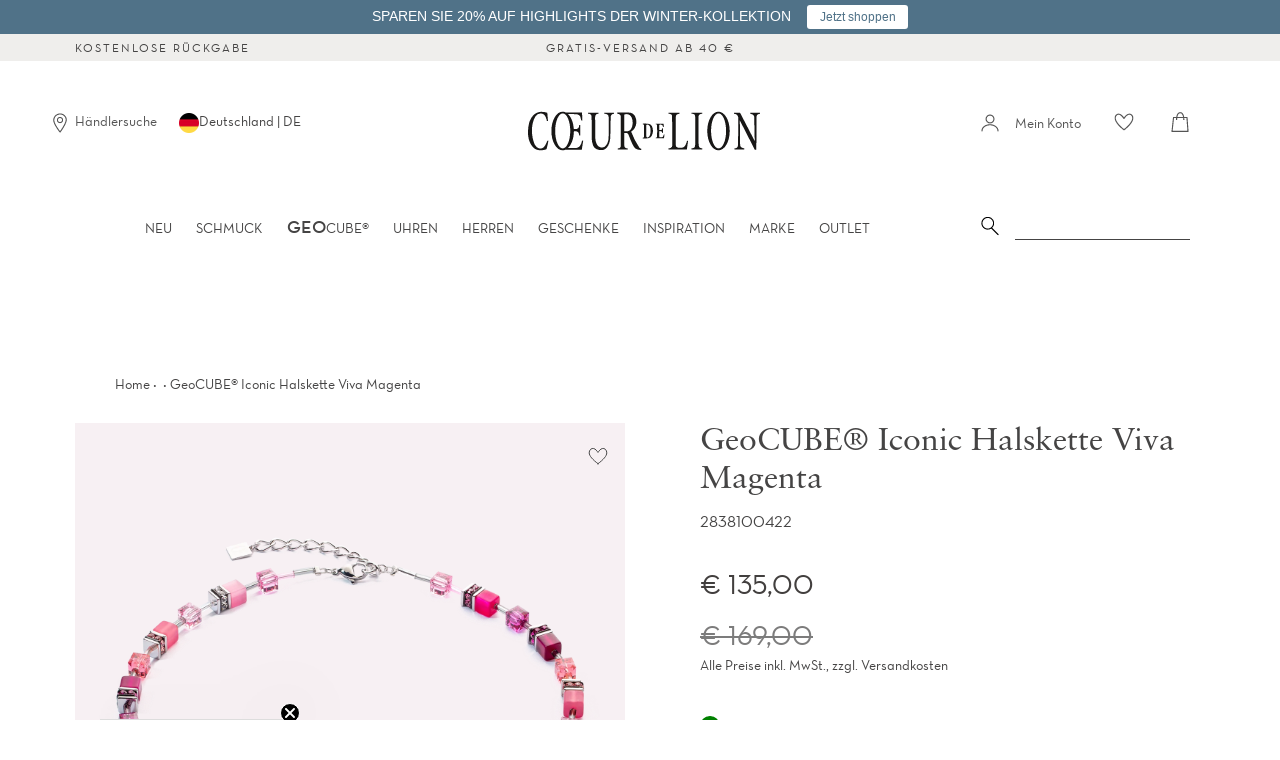

--- FILE ---
content_type: text/html; charset=utf-8
request_url: https://www.coeur.de/products/geocube%C2%AE-iconic-halskette-viva-magenta
body_size: 63397
content:















<!doctype html>
<html class="no-js supports-no-cookies" lang="de">
<head>

    

    

    

    


    <script src="//www.coeur.de/cdn/shop/files/pandectes-rules.js?v=6855122384913201786"></script>
    <script>
    (function (c, s, q, u, a, r, e) {
        c.hj=c.hj||function(){(c.hj.q=c.hj.q||[]).push(arguments)};
        c._hjSettings = { hjid: a };
        r = s.getElementsByTagName('head')[0];
        e = s.createElement('script');
        e.async = true;
        e.src = q + c._hjSettings.hjid + u;
        r.appendChild(e);
    })(window, document, 'https://static.hj.contentsquare.net/c/csq-', '.js', 5293322);
</script>
    




<!--Content in content_for_header -->
<style></style><!--LH--><meta charset="UTF-8">
    <meta http-equiv="X-UA-Compatible" content="IE=edge,chrome=1">
    <meta name="viewport" content="width=device-width, initial-scale=1.0">
    <meta name="theme-color" content="#b4adaf">
    <link rel="preload" href="//www.coeur.de/cdn/shop/t/260/assets/NeutrafaceText-Book_Alt.woff2?v=121647694165483387021756193461" crossorigin="anonymous" as="font" type="font/woff2">
    <link rel="preload" href="//www.coeur.de/cdn/shop/t/260/assets/SabonLTPro-Roman.otf?v=44500529499023131361756193461" crossorigin="anonymous" as="font" type="opentype">
    
      <link rel="shortcut icon" href="//www.coeur.de/cdn/shop/t/260/assets/favicon.ico?v=16637326169264593581756193461" type="image/x-icon" /> 
    
  
    
    <title>
      GeoCUBE® Iconic Halskette Viva Magenta
      
      
      
        &ndash; COEUR DE LION
      
    </title>
  
    
  
    
      <meta name="description" content="Viva Magenta ist nicht nur die Trend-Farbe des Jahres, sondern hier ist der Name auch Programm! Edle Swarovski® Kristalle und farbenfrohe GeoCUBES® beeindruckenden mit einer unverwechselbaren Farbkomposition und verwandeln dieses Collier in DAS It-Peace der Saison. Lebensfreude pur - Viva Magenta! Mit dem Karabiner-Verschluss aus Edelstahl ist die Länge bis 6 cm verstellbar. Passend dazu: Viva Magenta Armband und Ohrringe.">
    
  
    <!-- /snippets/social-meta.liquid --><meta property="og:site_name" content="COEUR DE LION">
<meta property="og:url" content="https://www.coeur.de/products/geocube%c2%ae-iconic-halskette-viva-magenta">
<meta property="og:title" content="GeoCUBE® Iconic Halskette Viva Magenta">
<meta property="og:type" content="product">
<meta property="og:description" content="Viva Magenta ist nicht nur die Trend-Farbe des Jahres, sondern hier ist der Name auch Programm! Edle Swarovski® Kristalle und farbenfrohe GeoCUBES® beeindruckenden mit einer unverwechselbaren Farbkomposition und verwandeln dieses Collier in DAS It-Peace der Saison. Lebensfreude pur - Viva Magenta! Mit dem Karabiner-Verschluss aus Edelstahl ist die Länge bis 6 cm verstellbar. Passend dazu: Viva Magenta Armband und Ohrringe."><meta property="og:price:amount" content="135,00">
  <meta property="og:price:currency" content="EUR">
      <meta property="og:image" content="http://www.coeur.de/cdn/shop/files/2838100422-1.png?v=1747620915">
      <meta property="og:image:secure_url" content="https://www.coeur.de/cdn/shop/files/2838100422-1.png?v=1747620915">
      <meta property="og:image:height" content="1500">
      <meta property="og:image:width" content="1500">
      <meta property="og:image" content="http://www.coeur.de/cdn/shop/files/2838100422-2.png?v=1747620915">
      <meta property="og:image:secure_url" content="https://www.coeur.de/cdn/shop/files/2838100422-2.png?v=1747620915">
      <meta property="og:image:height" content="1500">
      <meta property="og:image:width" content="1500">
      <meta property="og:image" content="http://www.coeur.de/cdn/shop/files/2838100422-3.png?v=1747620915">
      <meta property="og:image:secure_url" content="https://www.coeur.de/cdn/shop/files/2838100422-3.png?v=1747620915">
      <meta property="og:image:height" content="1500">
      <meta property="og:image:width" content="1500">


<meta name="twitter:site" content="@">
<meta name="twitter:card" content="summary_large_image">
<meta name="twitter:title" content="GeoCUBE® Iconic Halskette Viva Magenta">
<meta name="twitter:description" content="Viva Magenta ist nicht nur die Trend-Farbe des Jahres, sondern hier ist der Name auch Programm! Edle Swarovski® Kristalle und farbenfrohe GeoCUBES® beeindruckenden mit einer unverwechselbaren Farbkomposition und verwandeln dieses Collier in DAS It-Peace der Saison. Lebensfreude pur - Viva Magenta! Mit dem Karabiner-Verschluss aus Edelstahl ist die Länge bis 6 cm verstellbar. Passend dazu: Viva Magenta Armband und Ohrringe.">

  
    <link href="//www.coeur.de/cdn/shop/t/260/assets/theme.scss.css?v=1225823622803299871762163128" rel="stylesheet" type="text/css" media="all" />
    <link href="//www.coeur.de/cdn/shop/t/260/assets/latori-gmbh-styles.scss.css?v=110886427479079899151756194189" rel="stylesheet" type="text/css" media="all" />
<link href="//www.coeur.de/cdn/shop/t/260/assets/latori-gmbh-product.scss.css?v=107087489524690686341756193461" rel="stylesheet" type="text/css" media="all" />
<script>
      document.documentElement.className = document.documentElement.className.replace('no-js', 'js');
  
      window.theme = {
        routes: {
          assets: "//www.coeur.de/cdn/shop/t/260/assets/",
          product_recommendations_url: '/recommendations/products',
          search_url: '/search'
        },
        strings: {
          addToCart: "In den Warenkorb",
          soldOut: "Leider ausverkauft",
          unavailable: "Nicht verfügbar",
          available: "Verfügbar"
        },
        icons: {
          arrowRight: "\u003csvg aria-hidden=\"true\" focusable=\"false\" role=\"presentation\" class=\"icon icon-arrow-right\" viewBox=\"0 0 20 38\"\u003e\u003cpath d=\"M15.932 18.649L.466 2.543A1.35 1.35 0 010 1.505c0-.41.155-.77.466-1.081A1.412 1.412 0 011.504 0c.41 0 .756.141 1.038.424l16.992 17.165c.31.283.466.636.466 1.06 0 .423-.155.777-.466 1.06L2.542 36.872a1.412 1.412 0 01-1.038.424c-.41 0-.755-.141-1.038-.424A1.373 1.373 0 010 35.813c0-.423.155-.776.466-1.059L15.932 18.65z\" fill=\"#726D75\" fill-rule=\"evenodd\"\/\u003e\u003c\/svg\u003e"
        },
        moneyFormat: "€ {{amount_with_comma_separator}}",
        info: {
          name: 'broadcast'
        },
        version: '1.6.1'
      };
  
      window.moneyFormat = "€ {{amount_with_comma_separator}}";
      window.country_code = "DE";
      window.product_type = "Halskette";
    </script>
  
    
  
    <script src="//www.coeur.de/cdn/shop/t/260/assets/head.js?v=79131130236646727681756193461"></script>
    <script src="//www.coeur.de/cdn/shop/t/260/assets/theme.js?v=141101441212192917981756194187" defer="defer"></script>
  
    
      <link href="//www.coeur.de/cdn/shop/t/260/assets/swiper-bundle.min.css?v=13095341965630071771756193461" rel="stylesheet" type="text/css" media="all" />
      <script src="//www.coeur.de/cdn/shop/t/260/assets/swiper-bundle.min.js?v=93789461769349986491756193461" defer="defer"></script>
    
    <script src="//www.coeur.de/cdn/shop/t/260/assets/latori-gmbh-scripts.js?v=8189903388963113621756193461" defer="defer"></script>
  
    


      
  <script>window.performance && window.performance.mark && window.performance.mark('shopify.content_for_header.start');</script><meta name="google-site-verification" content="0ph7IZilrFfbe3bsGnUINX4ClADmegHIfmM3x0xqZ08">
<meta name="facebook-domain-verification" content="c6qhyaitcrd6kg0rvo29lvbo1a3sib">
<meta id="shopify-digital-wallet" name="shopify-digital-wallet" content="/34259828869/digital_wallets/dialog">
<meta name="shopify-checkout-api-token" content="f43b15faac0d7e344f2b046584f56163">
<meta id="in-context-paypal-metadata" data-shop-id="34259828869" data-venmo-supported="false" data-environment="production" data-locale="de_DE" data-paypal-v4="true" data-currency="EUR">
<link rel="alternate" type="application/json+oembed" href="https://www.coeur.de/products/geocube%c2%ae-iconic-halskette-viva-magenta.oembed">
<script async="async" src="/checkouts/internal/preloads.js?locale=de-DE"></script>
<link rel="preconnect" href="https://shop.app" crossorigin="anonymous">
<script async="async" src="https://shop.app/checkouts/internal/preloads.js?locale=de-DE&shop_id=34259828869" crossorigin="anonymous"></script>
<script id="apple-pay-shop-capabilities" type="application/json">{"shopId":34259828869,"countryCode":"DE","currencyCode":"EUR","merchantCapabilities":["supports3DS"],"merchantId":"gid:\/\/shopify\/Shop\/34259828869","merchantName":"COEUR DE LION","requiredBillingContactFields":["postalAddress","email"],"requiredShippingContactFields":["postalAddress","email"],"shippingType":"shipping","supportedNetworks":["visa","maestro","masterCard","amex"],"total":{"type":"pending","label":"COEUR DE LION","amount":"1.00"},"shopifyPaymentsEnabled":true,"supportsSubscriptions":true}</script>
<script id="shopify-features" type="application/json">{"accessToken":"f43b15faac0d7e344f2b046584f56163","betas":["rich-media-storefront-analytics"],"domain":"www.coeur.de","predictiveSearch":true,"shopId":34259828869,"locale":"de"}</script>
<script>var Shopify = Shopify || {};
Shopify.shop = "coeur-de-lion.myshopify.com";
Shopify.locale = "de";
Shopify.currency = {"active":"EUR","rate":"1.0"};
Shopify.country = "DE";
Shopify.theme = {"name":"Broadcast (Production)","id":183503487241,"schema_name":"Broadcast","schema_version":"1.6.1","theme_store_id":null,"role":"main"};
Shopify.theme.handle = "null";
Shopify.theme.style = {"id":null,"handle":null};
Shopify.cdnHost = "www.coeur.de/cdn";
Shopify.routes = Shopify.routes || {};
Shopify.routes.root = "/";</script>
<script type="module">!function(o){(o.Shopify=o.Shopify||{}).modules=!0}(window);</script>
<script>!function(o){function n(){var o=[];function n(){o.push(Array.prototype.slice.apply(arguments))}return n.q=o,n}var t=o.Shopify=o.Shopify||{};t.loadFeatures=n(),t.autoloadFeatures=n()}(window);</script>
<script>
  window.ShopifyPay = window.ShopifyPay || {};
  window.ShopifyPay.apiHost = "shop.app\/pay";
  window.ShopifyPay.redirectState = null;
</script>
<script id="shop-js-analytics" type="application/json">{"pageType":"product"}</script>
<script defer="defer" async type="module" src="//www.coeur.de/cdn/shopifycloud/shop-js/modules/v2/client.init-shop-cart-sync_e98Ab_XN.de.esm.js"></script>
<script defer="defer" async type="module" src="//www.coeur.de/cdn/shopifycloud/shop-js/modules/v2/chunk.common_Pcw9EP95.esm.js"></script>
<script defer="defer" async type="module" src="//www.coeur.de/cdn/shopifycloud/shop-js/modules/v2/chunk.modal_CzmY4ZhL.esm.js"></script>
<script type="module">
  await import("//www.coeur.de/cdn/shopifycloud/shop-js/modules/v2/client.init-shop-cart-sync_e98Ab_XN.de.esm.js");
await import("//www.coeur.de/cdn/shopifycloud/shop-js/modules/v2/chunk.common_Pcw9EP95.esm.js");
await import("//www.coeur.de/cdn/shopifycloud/shop-js/modules/v2/chunk.modal_CzmY4ZhL.esm.js");

  window.Shopify.SignInWithShop?.initShopCartSync?.({"fedCMEnabled":true,"windoidEnabled":true});

</script>
<script>
  window.Shopify = window.Shopify || {};
  if (!window.Shopify.featureAssets) window.Shopify.featureAssets = {};
  window.Shopify.featureAssets['shop-js'] = {"shop-cart-sync":["modules/v2/client.shop-cart-sync_DazCVyJ3.de.esm.js","modules/v2/chunk.common_Pcw9EP95.esm.js","modules/v2/chunk.modal_CzmY4ZhL.esm.js"],"init-fed-cm":["modules/v2/client.init-fed-cm_D0AulfmK.de.esm.js","modules/v2/chunk.common_Pcw9EP95.esm.js","modules/v2/chunk.modal_CzmY4ZhL.esm.js"],"shop-cash-offers":["modules/v2/client.shop-cash-offers_BISyWFEA.de.esm.js","modules/v2/chunk.common_Pcw9EP95.esm.js","modules/v2/chunk.modal_CzmY4ZhL.esm.js"],"shop-login-button":["modules/v2/client.shop-login-button_D_c1vx_E.de.esm.js","modules/v2/chunk.common_Pcw9EP95.esm.js","modules/v2/chunk.modal_CzmY4ZhL.esm.js"],"pay-button":["modules/v2/client.pay-button_CHADzJ4g.de.esm.js","modules/v2/chunk.common_Pcw9EP95.esm.js","modules/v2/chunk.modal_CzmY4ZhL.esm.js"],"shop-button":["modules/v2/client.shop-button_CQnD2U3v.de.esm.js","modules/v2/chunk.common_Pcw9EP95.esm.js","modules/v2/chunk.modal_CzmY4ZhL.esm.js"],"avatar":["modules/v2/client.avatar_BTnouDA3.de.esm.js"],"init-windoid":["modules/v2/client.init-windoid_CmA0-hrC.de.esm.js","modules/v2/chunk.common_Pcw9EP95.esm.js","modules/v2/chunk.modal_CzmY4ZhL.esm.js"],"init-shop-for-new-customer-accounts":["modules/v2/client.init-shop-for-new-customer-accounts_BCzC_Mib.de.esm.js","modules/v2/client.shop-login-button_D_c1vx_E.de.esm.js","modules/v2/chunk.common_Pcw9EP95.esm.js","modules/v2/chunk.modal_CzmY4ZhL.esm.js"],"init-shop-email-lookup-coordinator":["modules/v2/client.init-shop-email-lookup-coordinator_DYzOit4u.de.esm.js","modules/v2/chunk.common_Pcw9EP95.esm.js","modules/v2/chunk.modal_CzmY4ZhL.esm.js"],"init-shop-cart-sync":["modules/v2/client.init-shop-cart-sync_e98Ab_XN.de.esm.js","modules/v2/chunk.common_Pcw9EP95.esm.js","modules/v2/chunk.modal_CzmY4ZhL.esm.js"],"shop-toast-manager":["modules/v2/client.shop-toast-manager_Bc-1elH8.de.esm.js","modules/v2/chunk.common_Pcw9EP95.esm.js","modules/v2/chunk.modal_CzmY4ZhL.esm.js"],"init-customer-accounts":["modules/v2/client.init-customer-accounts_CqlRHmZs.de.esm.js","modules/v2/client.shop-login-button_D_c1vx_E.de.esm.js","modules/v2/chunk.common_Pcw9EP95.esm.js","modules/v2/chunk.modal_CzmY4ZhL.esm.js"],"init-customer-accounts-sign-up":["modules/v2/client.init-customer-accounts-sign-up_DZmBw6yB.de.esm.js","modules/v2/client.shop-login-button_D_c1vx_E.de.esm.js","modules/v2/chunk.common_Pcw9EP95.esm.js","modules/v2/chunk.modal_CzmY4ZhL.esm.js"],"shop-follow-button":["modules/v2/client.shop-follow-button_Cx-w7rSq.de.esm.js","modules/v2/chunk.common_Pcw9EP95.esm.js","modules/v2/chunk.modal_CzmY4ZhL.esm.js"],"checkout-modal":["modules/v2/client.checkout-modal_Djjmh8qM.de.esm.js","modules/v2/chunk.common_Pcw9EP95.esm.js","modules/v2/chunk.modal_CzmY4ZhL.esm.js"],"shop-login":["modules/v2/client.shop-login_DMZMgoZf.de.esm.js","modules/v2/chunk.common_Pcw9EP95.esm.js","modules/v2/chunk.modal_CzmY4ZhL.esm.js"],"lead-capture":["modules/v2/client.lead-capture_SqejaEd8.de.esm.js","modules/v2/chunk.common_Pcw9EP95.esm.js","modules/v2/chunk.modal_CzmY4ZhL.esm.js"],"payment-terms":["modules/v2/client.payment-terms_DUeEqFTJ.de.esm.js","modules/v2/chunk.common_Pcw9EP95.esm.js","modules/v2/chunk.modal_CzmY4ZhL.esm.js"]};
</script>
<script>(function() {
  var isLoaded = false;
  function asyncLoad() {
    if (isLoaded) return;
    isLoaded = true;
    var urls = ["https:\/\/shopify.covet.pics\/covet-pics-widget-inject.js?shop=coeur-de-lion.myshopify.com","https:\/\/sdks.automizely.com\/conversions\/v1\/conversions.js?app_connection_id=5f54e8bbefb4441baa1314d67b64a2e2\u0026mapped_org_id=8ba2762f4105104ab44e5a051da60aa0_v1\u0026shop=coeur-de-lion.myshopify.com","https:\/\/d23dclunsivw3h.cloudfront.net\/redirect-app.js?shop=coeur-de-lion.myshopify.com","https:\/\/storage.googleapis.com\/prd-bb-scripts\/brandbassador\/bb-frontend.js?shop=coeur-de-lion.myshopify.com","https:\/\/ecom-app.rakutenadvertising.io\/rakuten_advertising.js?shop=coeur-de-lion.myshopify.com","https:\/\/tag.rmp.rakuten.com\/123800.ct.js?shop=coeur-de-lion.myshopify.com","https:\/\/tseish-app.connect.trustedshops.com\/esc.js?apiBaseUrl=aHR0cHM6Ly90c2Vpc2gtYXBwLmNvbm5lY3QudHJ1c3RlZHNob3BzLmNvbQ==\u0026instanceId=Y29ldXItZGUtbGlvbi5teXNob3BpZnkuY29t\u0026shop=coeur-de-lion.myshopify.com","https:\/\/cdn.hextom.com\/js\/quickannouncementbar.js?shop=coeur-de-lion.myshopify.com","https:\/\/pc-quiz.s3.us-east-2.amazonaws.com\/current\/quiz-loader.min.js?shop=coeur-de-lion.myshopify.com","\/\/backinstock.useamp.com\/widget\/26066_1767155306.js?category=bis\u0026v=6\u0026shop=coeur-de-lion.myshopify.com"];
    for (var i = 0; i < urls.length; i++) {
      var s = document.createElement('script');
      s.type = 'text/javascript';
      s.async = true;
      s.src = urls[i];
      var x = document.getElementsByTagName('script')[0];
      x.parentNode.insertBefore(s, x);
    }
  };
  if(window.attachEvent) {
    window.attachEvent('onload', asyncLoad);
  } else {
    window.addEventListener('load', asyncLoad, false);
  }
})();</script>
<script id="__st">var __st={"a":34259828869,"offset":3600,"reqid":"5898a44b-d7a1-4a9b-b039-bf7c7bc87566-1769306943","pageurl":"www.coeur.de\/products\/geocube%C2%AE-iconic-halskette-viva-magenta","u":"b7fe7325fcf1","p":"product","rtyp":"product","rid":8150903423241};</script>
<script>window.ShopifyPaypalV4VisibilityTracking = true;</script>
<script id="form-persister">!function(){'use strict';const t='contact',e='new_comment',n=[[t,t],['blogs',e],['comments',e],[t,'customer']],o='password',r='form_key',c=['recaptcha-v3-token','g-recaptcha-response','h-captcha-response',o],s=()=>{try{return window.sessionStorage}catch{return}},i='__shopify_v',u=t=>t.elements[r],a=function(){const t=[...n].map((([t,e])=>`form[action*='/${t}']:not([data-nocaptcha='true']) input[name='form_type'][value='${e}']`)).join(',');var e;return e=t,()=>e?[...document.querySelectorAll(e)].map((t=>t.form)):[]}();function m(t){const e=u(t);a().includes(t)&&(!e||!e.value)&&function(t){try{if(!s())return;!function(t){const e=s();if(!e)return;const n=u(t);if(!n)return;const o=n.value;o&&e.removeItem(o)}(t);const e=Array.from(Array(32),(()=>Math.random().toString(36)[2])).join('');!function(t,e){u(t)||t.append(Object.assign(document.createElement('input'),{type:'hidden',name:r})),t.elements[r].value=e}(t,e),function(t,e){const n=s();if(!n)return;const r=[...t.querySelectorAll(`input[type='${o}']`)].map((({name:t})=>t)),u=[...c,...r],a={};for(const[o,c]of new FormData(t).entries())u.includes(o)||(a[o]=c);n.setItem(e,JSON.stringify({[i]:1,action:t.action,data:a}))}(t,e)}catch(e){console.error('failed to persist form',e)}}(t)}const f=t=>{if('true'===t.dataset.persistBound)return;const e=function(t,e){const n=function(t){return'function'==typeof t.submit?t.submit:HTMLFormElement.prototype.submit}(t).bind(t);return function(){let t;return()=>{t||(t=!0,(()=>{try{e(),n()}catch(t){(t=>{console.error('form submit failed',t)})(t)}})(),setTimeout((()=>t=!1),250))}}()}(t,(()=>{m(t)}));!function(t,e){if('function'==typeof t.submit&&'function'==typeof e)try{t.submit=e}catch{}}(t,e),t.addEventListener('submit',(t=>{t.preventDefault(),e()})),t.dataset.persistBound='true'};!function(){function t(t){const e=(t=>{const e=t.target;return e instanceof HTMLFormElement?e:e&&e.form})(t);e&&m(e)}document.addEventListener('submit',t),document.addEventListener('DOMContentLoaded',(()=>{const e=a();for(const t of e)f(t);var n;n=document.body,new window.MutationObserver((t=>{for(const e of t)if('childList'===e.type&&e.addedNodes.length)for(const t of e.addedNodes)1===t.nodeType&&'FORM'===t.tagName&&a().includes(t)&&f(t)})).observe(n,{childList:!0,subtree:!0,attributes:!1}),document.removeEventListener('submit',t)}))}()}();</script>
<script integrity="sha256-4kQ18oKyAcykRKYeNunJcIwy7WH5gtpwJnB7kiuLZ1E=" data-source-attribution="shopify.loadfeatures" defer="defer" src="//www.coeur.de/cdn/shopifycloud/storefront/assets/storefront/load_feature-a0a9edcb.js" crossorigin="anonymous"></script>
<script crossorigin="anonymous" defer="defer" src="//www.coeur.de/cdn/shopifycloud/storefront/assets/shopify_pay/storefront-65b4c6d7.js?v=20250812"></script>
<script data-source-attribution="shopify.dynamic_checkout.dynamic.init">var Shopify=Shopify||{};Shopify.PaymentButton=Shopify.PaymentButton||{isStorefrontPortableWallets:!0,init:function(){window.Shopify.PaymentButton.init=function(){};var t=document.createElement("script");t.src="https://www.coeur.de/cdn/shopifycloud/portable-wallets/latest/portable-wallets.de.js",t.type="module",document.head.appendChild(t)}};
</script>
<script data-source-attribution="shopify.dynamic_checkout.buyer_consent">
  function portableWalletsHideBuyerConsent(e){var t=document.getElementById("shopify-buyer-consent"),n=document.getElementById("shopify-subscription-policy-button");t&&n&&(t.classList.add("hidden"),t.setAttribute("aria-hidden","true"),n.removeEventListener("click",e))}function portableWalletsShowBuyerConsent(e){var t=document.getElementById("shopify-buyer-consent"),n=document.getElementById("shopify-subscription-policy-button");t&&n&&(t.classList.remove("hidden"),t.removeAttribute("aria-hidden"),n.addEventListener("click",e))}window.Shopify?.PaymentButton&&(window.Shopify.PaymentButton.hideBuyerConsent=portableWalletsHideBuyerConsent,window.Shopify.PaymentButton.showBuyerConsent=portableWalletsShowBuyerConsent);
</script>
<script data-source-attribution="shopify.dynamic_checkout.cart.bootstrap">document.addEventListener("DOMContentLoaded",(function(){function t(){return document.querySelector("shopify-accelerated-checkout-cart, shopify-accelerated-checkout")}if(t())Shopify.PaymentButton.init();else{new MutationObserver((function(e,n){t()&&(Shopify.PaymentButton.init(),n.disconnect())})).observe(document.body,{childList:!0,subtree:!0})}}));
</script>
<link id="shopify-accelerated-checkout-styles" rel="stylesheet" media="screen" href="https://www.coeur.de/cdn/shopifycloud/portable-wallets/latest/accelerated-checkout-backwards-compat.css" crossorigin="anonymous">
<style id="shopify-accelerated-checkout-cart">
        #shopify-buyer-consent {
  margin-top: 1em;
  display: inline-block;
  width: 100%;
}

#shopify-buyer-consent.hidden {
  display: none;
}

#shopify-subscription-policy-button {
  background: none;
  border: none;
  padding: 0;
  text-decoration: underline;
  font-size: inherit;
  cursor: pointer;
}

#shopify-subscription-policy-button::before {
  box-shadow: none;
}

      </style>

<script>window.performance && window.performance.mark && window.performance.mark('shopify.content_for_header.end');</script>
  





  <script type="text/javascript">
    
      window.__shgMoneyFormat = window.__shgMoneyFormat || {"EUR":{"currency":"EUR","currency_symbol":"€","currency_symbol_location":"left","decimal_places":2,"decimal_separator":",","thousands_separator":"."}};
    
    window.__shgCurrentCurrencyCode = window.__shgCurrentCurrencyCode || {
      currency: "EUR",
      currency_symbol: "€",
      decimal_separator: ".",
      thousands_separator: ",",
      decimal_places: 2,
      currency_symbol_location: "left"
    };
  </script>



     
    <script src="//www.coeur.de/cdn/shop/t/260/assets/latori-gmbh-global-script.js?v=77325416694094159231756193461" defer="defer"></script>
    <!-- "snippets/pagefly-header.liquid" was not rendered, the associated app was uninstalled -->
    

<script type="text/javascript">
  
    window.SHG_CUSTOMER = null;
  
</script>







    <meta name="google-site-verification" content="NmVrt10UA88OeyD73QZb4dQErqMjfTCez7NQC1k2NuY" />
    <!--begin-boost-pfs-filter-css-->
    
    <!--end-boost-pfs-filter-css-->


<!-- BEGIN app block: shopify://apps/pandectes-gdpr/blocks/banner/58c0baa2-6cc1-480c-9ea6-38d6d559556a -->
  
    
      <!-- TCF is active, scripts are loaded above -->
      
        <script>
          if (!window.PandectesRulesSettings) {
            window.PandectesRulesSettings = {"store":{"id":34259828869,"adminMode":false,"headless":false,"storefrontRootDomain":"","checkoutRootDomain":"","storefrontAccessToken":""},"banner":{"revokableTrigger":true,"cookiesBlockedByDefault":"-1","hybridStrict":true,"isActive":true},"geolocation":{"auOnly":false,"brOnly":false,"caOnly":false,"chOnly":false,"euOnly":false,"jpOnly":false,"nzOnly":false,"thOnly":false,"zaOnly":false,"canadaOnly":false,"canadaLaw25":false,"canadaPipeda":false,"globalVisibility":true},"blocker":{"isActive":false,"googleConsentMode":{"isActive":true,"id":"","analyticsId":"","onlyGtm":false,"adwordsId":"","adStorageCategory":4,"analyticsStorageCategory":2,"functionalityStorageCategory":1,"personalizationStorageCategory":1,"securityStorageCategory":0,"customEvent":false,"redactData":false,"urlPassthrough":false,"dataLayerProperty":"dataLayer","waitForUpdate":500,"useNativeChannel":false,"debugMode":false},"facebookPixel":{"isActive":false,"id":"","ldu":false},"microsoft":{"isActive":true,"uetTags":""},"clarity":{"isActive":true,"id":"lk2xjhz3tv"},"rakuten":{"isActive":true,"cmp":true,"ccpa":false},"gpcIsActive":true,"klaviyoIsActive":true,"defaultBlocked":7,"patterns":{"whiteList":[],"blackList":{"1":[],"2":[],"4":[],"8":[]},"iframesWhiteList":[],"iframesBlackList":{"1":[],"2":[],"4":[],"8":[]},"beaconsWhiteList":[],"beaconsBlackList":{"1":[],"2":[],"4":[],"8":[]}}}};
            const rulesScript = document.createElement('script');
            window.PandectesRulesSettings.auto = true;
            rulesScript.src = "https://cdn.shopify.com/extensions/019bed03-b206-7ab3-9c8b-20b884e5903f/gdpr-243/assets/pandectes-rules.js";
            const firstChild = document.head.firstChild;
            document.head.insertBefore(rulesScript, firstChild);
          }
        </script>
      
      <script>
        
          window.PandectesSettings = {"store":{"id":34259828869,"plan":"premium","theme":"Kopie von Broadcast (Production)","primaryLocale":"de","adminMode":false,"headless":false,"storefrontRootDomain":"","checkoutRootDomain":"","storefrontAccessToken":""},"tsPublished":1761639535,"declaration":{"declDays":"","declName":"","declPath":"","declType":"","isActive":false,"showType":true,"declHours":"","declYears":"","declDomain":"","declMonths":"","declMinutes":"","declPurpose":"","declSeconds":"","declSession":"","showPurpose":false,"declProvider":"","showProvider":true,"declIntroText":"","declRetention":"","declFirstParty":"","declThirdParty":"","showDateGenerated":true},"language":{"unpublished":[],"languageMode":"Single","fallbackLanguage":"de","languageDetection":"locale","languagesSupported":[]},"texts":{"managed":{"headerText":{"de":"Wir respektieren deine Privatsphäre"},"consentText":{"de":"Wir verwenden Cookies auf dieser Website, um Ihnen ein besseres Erlebnis zu bieten. Sind Sie mit der Verwendung einverstanden?"},"linkText":{"de":"Mehr erfahren"},"imprintText":{"de":"Impressum"},"googleLinkText":{"de":"Googles Datenschutzbestimmungen"},"allowButtonText":{"de":"Ja, einverstanden"},"denyButtonText":{"de":"Ablehnen"},"dismissButtonText":{"de":"Okay"},"leaveSiteButtonText":{"de":"Diese Seite verlassen"},"preferencesButtonText":{"de":"Einstellungen"},"cookiePolicyText":{"de":"Cookie-Richtlinie"},"preferencesPopupTitleText":{"de":"Einwilligungseinstellungen verwalten"},"preferencesPopupIntroText":{"de":"Wir verwenden Cookies, um die Funktionalität der Website zu optimieren, die Leistung zu analysieren und Ihnen ein personalisiertes Erlebnis zu bieten. Einige Cookies sind für den ordnungsgemäßen Betrieb der Website unerlässlich. Diese Cookies können nicht deaktiviert werden. In diesem Fenster können Sie Ihre Präferenzen für Cookies verwalten."},"preferencesPopupSaveButtonText":{"de":"Auswahl speichern"},"preferencesPopupCloseButtonText":{"de":"Schließen"},"preferencesPopupAcceptAllButtonText":{"de":"Alles Akzeptieren"},"preferencesPopupRejectAllButtonText":{"de":"Alles ablehnen"},"cookiesDetailsText":{"de":"Cookie-Details"},"preferencesPopupAlwaysAllowedText":{"de":"Immer erlaubt"},"accessSectionParagraphText":{"de":"Sie haben das Recht, jederzeit auf Ihre Daten zuzugreifen."},"accessSectionTitleText":{"de":"Datenübertragbarkeit"},"accessSectionAccountInfoActionText":{"de":"persönliche Daten"},"accessSectionDownloadReportActionText":{"de":"Alle Daten anfordern"},"accessSectionGDPRRequestsActionText":{"de":"Anfragen betroffener Personen"},"accessSectionOrdersRecordsActionText":{"de":"Aufträge"},"rectificationSectionParagraphText":{"de":"Sie haben das Recht, die Aktualisierung Ihrer Daten zu verlangen, wann immer Sie dies für angemessen halten."},"rectificationSectionTitleText":{"de":"Datenberichtigung"},"rectificationCommentPlaceholder":{"de":"Beschreiben Sie, was Sie aktualisieren möchten"},"rectificationCommentValidationError":{"de":"Kommentar ist erforderlich"},"rectificationSectionEditAccountActionText":{"de":"Aktualisierung anfordern"},"erasureSectionTitleText":{"de":"Recht auf Löschung"},"erasureSectionParagraphText":{"de":"Sie haben das Recht, die Löschung aller Ihrer Daten zu verlangen. Danach können Sie nicht mehr auf Ihr Konto zugreifen."},"erasureSectionRequestDeletionActionText":{"de":"Löschung personenbezogener Daten anfordern"},"consentDate":{"de":"Zustimmungsdatum"},"consentId":{"de":"Einwilligungs-ID"},"consentSectionChangeConsentActionText":{"de":"Einwilligungspräferenz ändern"},"consentSectionConsentedText":{"de":"Sie haben der Cookie-Richtlinie dieser Website zugestimmt am"},"consentSectionNoConsentText":{"de":"Sie haben der Cookie-Richtlinie dieser Website nicht zugestimmt."},"consentSectionTitleText":{"de":"Ihre Cookie-Einwilligung"},"consentStatus":{"de":"Einwilligungspräferenz"},"confirmationFailureMessage":{"de":"Ihre Anfrage wurde nicht bestätigt. Bitte versuchen Sie es erneut und wenn das Problem weiterhin besteht, wenden Sie sich an den Ladenbesitzer, um Hilfe zu erhalten"},"confirmationFailureTitle":{"de":"Ein Problem ist aufgetreten"},"confirmationSuccessMessage":{"de":"Wir werden uns in Kürze zu Ihrem Anliegen bei Ihnen melden."},"confirmationSuccessTitle":{"de":"Ihre Anfrage wurde bestätigt"},"guestsSupportEmailFailureMessage":{"de":"Ihre Anfrage wurde nicht übermittelt. Bitte versuchen Sie es erneut und wenn das Problem weiterhin besteht, wenden Sie sich an den Shop-Inhaber, um Hilfe zu erhalten."},"guestsSupportEmailFailureTitle":{"de":"Ein Problem ist aufgetreten"},"guestsSupportEmailPlaceholder":{"de":"E-Mail-Addresse"},"guestsSupportEmailSuccessMessage":{"de":"Wenn Sie als Kunde dieses Shops registriert sind, erhalten Sie in Kürze eine E-Mail mit Anweisungen zum weiteren Vorgehen."},"guestsSupportEmailSuccessTitle":{"de":"Vielen Dank für die Anfrage"},"guestsSupportEmailValidationError":{"de":"Email ist ungültig"},"guestsSupportInfoText":{"de":"Bitte loggen Sie sich mit Ihrem Kundenkonto ein, um fortzufahren."},"submitButton":{"de":"einreichen"},"submittingButton":{"de":"Senden..."},"cancelButton":{"de":"Abbrechen"},"declIntroText":{"de":"Wir verwenden Cookies, um die Funktionalität der Website zu optimieren, die Leistung zu analysieren und Ihnen ein personalisiertes Erlebnis zu bieten. Einige Cookies sind für den ordnungsgemäßen Betrieb der Website unerlässlich. Diese Cookies können nicht deaktiviert werden. In diesem Fenster können Sie Ihre Präferenzen für Cookies verwalten."},"declName":{"de":"Name"},"declPurpose":{"de":"Zweck"},"declType":{"de":"Typ"},"declRetention":{"de":"Speicherdauer"},"declProvider":{"de":"Anbieter"},"declFirstParty":{"de":"Erstanbieter"},"declThirdParty":{"de":"Drittanbieter"},"declSeconds":{"de":"Sekunden"},"declMinutes":{"de":"Minuten"},"declHours":{"de":"Std."},"declDays":{"de":"Tage"},"declWeeks":{"de":"Woche(n)"},"declMonths":{"de":"Monate"},"declYears":{"de":"Jahre"},"declSession":{"de":"Sitzung"},"declDomain":{"de":"Domain"},"declPath":{"de":"Weg"}},"categories":{"strictlyNecessaryCookiesTitleText":{"de":"Unbedingt erforderlich"},"strictlyNecessaryCookiesDescriptionText":{"de":"Damit unsere Website zuverlässig funktioniert, sind diese Cookies unerlässlich. Deshalb kannst du sie leider nicht abwählen. Wir bitten um dein Verständnis."},"functionalityCookiesTitleText":{"de":"Funktionale Cookies"},"functionalityCookiesDescriptionText":{"de":"Diese Cookies heißen nicht ohne Grund „funktional“: Sie sorgen für eine verbesserte Funktionalität und eine personalisierte Nutzung unserer Website. Sie können von uns oder von Drittanbietern gesetzt werden. Bitte beachte: Wenn du diese Cookies deaktivierst, könnten bestimmte Dienste von Drittanbietern nicht mehr wie gewohnt funktionieren."},"performanceCookiesTitleText":{"de":"Performance-Cookies"},"performanceCookiesDescriptionText":{"de":"Diese Cookies ermöglichen es uns, die Leistung unserer Website zu überwachen und zu verbessern. Sie ermöglichen es uns beispielsweise, Besuche zu zählen, Verkehrsquellen zu identifizieren und zu sehen, welche Teile der Website am beliebtesten sind."},"targetingCookiesTitleText":{"de":"Targeting-Cookies"},"targetingCookiesDescriptionText":{"de":"Unsere Werbepartner setzen sie auf unserer Website ein, um mehr über dich und deine Interessen zu erfahren. Dadurch erhältst du auf anderen Websites Werbung, die wirklich zu dir passt. Diese Cookies speichern keine direkten personenbezogenen Daten, sondern basieren auf der eindeutigen Kennung deines Browsers und deines Geräts."},"unclassifiedCookiesTitleText":{"de":"Unklassifizierte Cookies"},"unclassifiedCookiesDescriptionText":{"de":"Unklassifizierte Cookies sind Cookies, die wir gerade zusammen mit den Anbietern einzelner Cookies klassifizieren."}},"auto":{}},"library":{"previewMode":false,"fadeInTimeout":0,"defaultBlocked":-1,"showLink":true,"showImprintLink":false,"showGoogleLink":false,"enabled":true,"cookie":{"expiryDays":365,"secure":true,"domain":""},"dismissOnScroll":false,"dismissOnWindowClick":false,"dismissOnTimeout":false,"palette":{"popup":{"background":"#FFFFFF","backgroundForCalculations":{"a":1,"b":255,"g":255,"r":255},"text":"#000000"},"button":{"background":"transparent","backgroundForCalculations":{"a":1,"b":255,"g":255,"r":255},"text":"#000000","textForCalculation":{"a":1,"b":0,"g":0,"r":0},"border":"#000000"}},"content":{"href":"https://www.coeur.de/pages/datenschutz","imprintHref":"","close":"&#10005;","target":"","logo":""},"window":"<div role=\"dialog\" aria-label=\"{{header}}\" aria-describedby=\"cookieconsent:desc\" id=\"pandectes-banner\" class=\"cc-window-wrapper cc-overlay-wrapper\"><div class=\"pd-cookie-banner-window cc-window {{classes}}\">{{children}}</div></div>","compliance":{"custom":"<div class=\"cc-compliance cc-highlight\">{{preferences}}{{allow}}</div>"},"type":"custom","layouts":{"basic":"{{messagelink}}{{compliance}}"},"position":"overlay","theme":"wired","revokable":false,"animateRevokable":false,"revokableReset":false,"revokableLogoUrl":"https://coeur-de-lion.myshopify.com/cdn/shop/files/pandectes-reopen-logo.png","revokablePlacement":"bottom-left","revokableMarginHorizontal":15,"revokableMarginVertical":15,"static":false,"autoAttach":true,"hasTransition":true,"blacklistPage":[""],"elements":{"close":"<button aria-label=\"\" type=\"button\" class=\"cc-close\">{{close}}</button>","dismiss":"<button type=\"button\" class=\"cc-btn cc-btn-decision cc-dismiss\">{{dismiss}}</button>","allow":"<button type=\"button\" class=\"cc-btn cc-btn-decision cc-allow\">{{allow}}</button>","deny":"<button type=\"button\" class=\"cc-btn cc-btn-decision cc-deny\">{{deny}}</button>","preferences":"<button type=\"button\" class=\"cc-btn cc-settings\" aria-controls=\"pd-cp-preferences\" onclick=\"Pandectes.fn.openPreferences()\">{{preferences}}</button>"}},"geolocation":{"auOnly":false,"brOnly":false,"caOnly":false,"chOnly":false,"euOnly":false,"jpOnly":false,"nzOnly":false,"thOnly":false,"zaOnly":false,"canadaOnly":false,"canadaLaw25":false,"canadaPipeda":false,"globalVisibility":true},"dsr":{"guestsSupport":false,"accessSectionDownloadReportAuto":false},"banner":{"resetTs":1749018741,"extraCss":"        .cc-banner-logo {max-width: 24em!important;}    @media(min-width: 768px) {.cc-window.cc-floating{max-width: 24em!important;width: 24em!important;}}    .cc-message, .pd-cookie-banner-window .cc-header, .cc-logo {text-align: center}    .cc-window-wrapper{z-index: 2147483647;-webkit-transition: opacity 1s ease;  transition: opacity 1s ease;}    .cc-window{z-index: 2147483647;font-family: inherit;}    .pd-cookie-banner-window .cc-header{font-family: inherit;}    .pd-cp-ui{font-family: inherit; background-color: #FFFFFF;color:#000000;}    button.pd-cp-btn, a.pd-cp-btn{}    input + .pd-cp-preferences-slider{background-color: rgba(0, 0, 0, 0.3)}    .pd-cp-scrolling-section::-webkit-scrollbar{background-color: rgba(0, 0, 0, 0.3)}    input:checked + .pd-cp-preferences-slider{background-color: rgba(0, 0, 0, 1)}    .pd-cp-scrolling-section::-webkit-scrollbar-thumb {background-color: rgba(0, 0, 0, 1)}    .pd-cp-ui-close{color:#000000;}    .pd-cp-preferences-slider:before{background-color: #FFFFFF}    .pd-cp-title:before {border-color: #000000!important}    .pd-cp-preferences-slider{background-color:#000000}    .pd-cp-toggle{color:#000000!important}    @media(max-width:699px) {.pd-cp-ui-close-top svg {fill: #000000}}    .pd-cp-toggle:hover,.pd-cp-toggle:visited,.pd-cp-toggle:active{color:#000000!important}    .pd-cookie-banner-window {box-shadow: 0 0 18px rgb(0 0 0 / 20%);}  .pd-cp-ui {  color: #1C1C1C;}.cc-btn,.pd-cp-ui-save {  letter-spacing: 1px;  padding: 12px 24px;  font-size: 14px;  line-height: 20px;  font-weight: 500;  font-family: 'Neutra Text Alt';  border-radius: 4px;  color: #1C1C1C;}.pd-cp-ui-save {  width: 100%;}.cc-allow {  background: #1C1C1C !important;  border: none;  color: #FFFFFF !important;}.pd-cp-ui-horizontal-buttons {  left: 0;  bottom: 20px;  position: absolute;  width: 100% !important;  padding: 0 30px;}@media (max-width: 699px) {  .pd-cp-ui-horizontal-buttons {    position: absolute;    padding: 0 20px;  }}.pd-cp-ui-header .pd-cp-ui-horizontal-buttons .pd-cp-ui-acceptAll {  max-width: 100% !important;}.pd-cp-ui-acceptAll {  display: block;  width: 100% !important;  padding: 12px 24px !important;  border-radius: 4px;  background: #1C1C1C !important;    letter-spacing: 1px;  font-size: 14px;  line-height: 20px;  font-weight: 500;  font-family: 'Neutra Text Alt';  color: #FFFFFF !important;}.pd-cp-ui-rejectAll,.pd-cp-ui-close-top {  display: none !important;}.pd-cp-ui {  bottom: 0;  top: 0;  left: 0;  height: 100%;  max-height: unset;  width: 50%;  max-width: 500px;}@media only screen and (max-width: 768px) {  .pd-cp-ui {    width: 100%;  }}.pd-cp-ui-content {  display: flex;  flex-direction: column;  height: 100%;  padding-top: 40px;}@media only screen and (max-width: 768px) {  .pd-cp-ui-content {    padding-top: 30px;  }}.pd-cp-scrolling-section {  flex: 1 0 auto;  margin-bottom: 1em;  overflow-y: auto;}.pd-cp-ui-footer {  margin-top: auto;  margin-bottom: 50px;}.pd-cp-ui-footer .pd-cp-ui-col-6 {  width: 100%;  max-width: 100%;  flex: 0 1 auto;}.pd-cp-ui-footer .pd-cp-ui-col-6:first-child {  display: none;}.pd-cp-ui-close {  display: none;}.pd-cp-ui-title {  font-family: 'Neutra Text Alt';  font-size: 24px;  font-weight: 700;  line-height: 26px;}.pd-cp-ui-intro { font-size: 14px; margin-bottom: 56px; opacity: 0.7}.pd-cp-purpose-row {  border-bottom: 1px solid #D4D4D4;}.pd-cp-purpose-actions {  display: flex !important;  align-items: center;  justify-content: end;}.pd-cp-ui-title {  font-size: 24px;}.pd-cp-bold-messaging,.pd-cp-ui-alwaysAllowed {   font-size: 13px;  font-weight: 500;  line-height: 20px;  text-transform: uppercase;  font-family: 'Neutra Text Alt';}.pd-cp-bold-messaging {  padding: 24px 0;}.pd-cp-ui-alwaysAllowed {  opacity: 0.2;}.pd-cp-purpose-description,.pd-cp-cookies-details {  font-weight: 400;  font-size: 14px;  line-height: 20px;  opacity: 0.7;  color: #171717;}#cookie-banner-modal-container {  z-index: 9999999999 !important;}","customJavascript":{"useButtons":true},"showPoweredBy":false,"logoHeight":40,"revokableTrigger":true,"hybridStrict":true,"cookiesBlockedByDefault":"7","isActive":true,"implicitSavePreferences":true,"cookieIcon":false,"blockBots":false,"showCookiesDetails":true,"hasTransition":true,"blockingPage":false,"showOnlyLandingPage":false,"leaveSiteUrl":"https://pandectes.io","linkRespectStoreLang":false},"cookies":{"0":[{"name":"localization","type":"http","domain":"www.coeur.de","path":"/","provider":"Shopify","firstParty":true,"retention":"1 year(s)","session":false,"expires":1,"unit":"declYears","purpose":{"de":"Lokalisierung von Shopify-Shops"}},{"name":"cart_currency","type":"http","domain":"www.coeur.de","path":"/","provider":"Shopify","firstParty":true,"retention":"2 week(s)","session":false,"expires":2,"unit":"declWeeks","purpose":{"de":"Das Cookie ist für die sichere Checkout- und Zahlungsfunktion auf der Website erforderlich. Diese Funktion wird von shopify.com bereitgestellt."}},{"name":"_tracking_consent","type":"http","domain":".coeur.de","path":"/","provider":"Shopify","firstParty":false,"retention":"1 year(s)","session":false,"expires":1,"unit":"declYears","purpose":{"de":"Tracking-Einstellungen."}},{"name":"keep_alive","type":"http","domain":"www.coeur.de","path":"/","provider":"Shopify","firstParty":true,"retention":"Session","session":true,"expires":-56,"unit":"declYears","purpose":{"de":"Wird im Zusammenhang mit der Käuferlokalisierung verwendet."}},{"name":"shopify_pay_redirect","type":"http","domain":"www.coeur.de","path":"/","provider":"Shopify","firstParty":true,"retention":"1 hour(s)","session":false,"expires":1,"unit":"declHours","purpose":{"de":"Das Cookie ist für die sichere Checkout- und Zahlungsfunktion auf der Website erforderlich. Diese Funktion wird von shopify.com bereitgestellt."}},{"name":"localization","type":"http","domain":"www.coeur-de-lion.eu","path":"/","provider":"Shopify","firstParty":false,"retention":"1 year(s)","session":false,"expires":1,"unit":"declYears","purpose":{"de":"Lokalisierung von Shopify-Shops"}},{"name":"cart_currency","type":"http","domain":"www.coeur-de-lion.eu","path":"/","provider":"Shopify","firstParty":false,"retention":"2 week(s)","session":false,"expires":2,"unit":"declWeeks","purpose":{"de":"Das Cookie ist für die sichere Checkout- und Zahlungsfunktion auf der Website erforderlich. Diese Funktion wird von shopify.com bereitgestellt."}},{"name":"shopify_pay_redirect","type":"http","domain":"www.coeur-de-lion.eu","path":"/","provider":"Shopify","firstParty":false,"retention":"1 hour(s)","session":false,"expires":1,"unit":"declHours","purpose":{"de":"Das Cookie ist für die sichere Checkout- und Zahlungsfunktion auf der Website erforderlich. Diese Funktion wird von shopify.com bereitgestellt."}},{"name":"_pandectes_gdpr","type":"http","domain":".www.coeur-de-lion.eu","path":"/","provider":"Pandectes","firstParty":false,"retention":"1 year(s)","session":false,"expires":1,"unit":"declYears","purpose":{"de":"Wird für die Funktionalität des Cookies-Zustimmungsbanners verwendet."}},{"name":"_tracking_consent","type":"http","domain":".coeur-de-lion.eu","path":"/","provider":"Shopify","firstParty":false,"retention":"1 year(s)","session":false,"expires":1,"unit":"declYears","purpose":{"de":"Tracking-Einstellungen."}},{"name":"keep_alive","type":"http","domain":"www.coeur-de-lion.eu","path":"/","provider":"Shopify","firstParty":false,"retention":"Session","session":true,"expires":-56,"unit":"declYears","purpose":{"de":"Wird im Zusammenhang mit der Käuferlokalisierung verwendet."}}],"1":[],"2":[{"name":"_clck","type":"http","domain":".coeur.de","path":"/","provider":"Microsoft","firstParty":false,"retention":"1 year(s)","session":false,"expires":1,"unit":"declYears","purpose":{"de":"Wird von Microsoft Clarity verwendet, um eine eindeutige Benutzer-ID zu speichern."}},{"name":"_shopify_s","type":"http","domain":"www.coeur-de-lion.eu","path":"/","provider":"Shopify","firstParty":false,"retention":"30 minute(s)","session":false,"expires":30,"unit":"declMinutes","purpose":{"de":"Shopify-Analysen."}},{"name":"_shopify_sa_t","type":"http","domain":"www.coeur-de-lion.eu","path":"/","provider":"Shopify","firstParty":false,"retention":"30 minute(s)","session":false,"expires":30,"unit":"declMinutes","purpose":{"de":"Shopify-Analysen in Bezug auf Marketing und Empfehlungen."}},{"name":"_shopify_sa_p","type":"http","domain":"www.coeur-de-lion.eu","path":"/","provider":"Shopify","firstParty":false,"retention":"30 minute(s)","session":false,"expires":30,"unit":"declMinutes","purpose":{"de":"Shopify-Analysen in Bezug auf Marketing und Empfehlungen."}},{"name":"_clck","type":"http","domain":".coeur-de-lion.eu","path":"/","provider":"Microsoft","firstParty":false,"retention":"1 year(s)","session":false,"expires":1,"unit":"declYears","purpose":{"de":"Wird von Microsoft Clarity verwendet, um eine eindeutige Benutzer-ID zu speichern."}},{"name":"_clsk","type":"http","domain":".coeur-de-lion.eu","path":"/","provider":"Microsoft","firstParty":false,"retention":"1 day(s)","session":false,"expires":1,"unit":"declDays","purpose":{"de":"Wird von Microsoft Clarity verwendet, um eine eindeutige Benutzer-ID zu speichern."}},{"name":"qab_previous_pathname","type":"http","domain":"www.coeur-de-lion.eu","path":"/","provider":"Hextom","firstParty":false,"retention":"Session","session":true,"expires":-56,"unit":"declYears","purpose":{"de":"Wird von Hextom für statistische Daten verwendet."}}],"4":[{"name":"__kla_id","type":"http","domain":"www.coeur-de-lion.eu","path":"/","provider":"Klaviyo","firstParty":false,"retention":"1 year(s)","session":false,"expires":1,"unit":"declYears","purpose":{"de":"Verfolgt, wenn jemand durch eine Klaviyo-E-Mail auf Ihre Website klickt"}},{"name":"_ama","type":"http","domain":"www.coeur-de-lion.eu","path":"/","provider":"Optimizely","firstParty":false,"retention":"1 year(s)","session":false,"expires":1,"unit":"declYears","purpose":{"de":"Wird vom Optimizely-Dienst verwendet."}},{"name":"_uetsid","type":"http","domain":".coeur-de-lion.eu","path":"/","provider":"Bing","firstParty":false,"retention":"1 day(s)","session":false,"expires":1,"unit":"declDays","purpose":{"de":"Dieses Cookie wird von Bing verwendet, um zu bestimmen, welche Anzeigen gezeigt werden sollen, die für den Endbenutzer relevant sein könnten, der die Website durchsucht."}},{"name":"_ttp","type":"http","domain":".www.coeur-de-lion.eu","path":"/","provider":"TikTok","firstParty":false,"retention":"3 month(s)","session":false,"expires":3,"unit":"declMonths","purpose":{"de":"Um die Leistung Ihrer Werbekampagnen zu messen und zu verbessern und das Benutzererlebnis (einschließlich Anzeigen) auf TikTok zu personalisieren."}},{"name":"_uetvid","type":"http","domain":".coeur-de-lion.eu","path":"/","provider":"Bing","firstParty":false,"retention":"1 year(s)","session":false,"expires":1,"unit":"declYears","purpose":{"de":"Wird verwendet, um Besucher auf mehreren Websites zu verfolgen, um relevante Werbung basierend auf den Präferenzen des Besuchers zu präsentieren."}},{"name":"_pin_unauth","type":"http","domain":"www.coeur-de-lion.eu","path":"/","provider":"Pinterest","firstParty":false,"retention":"1 year(s)","session":false,"expires":1,"unit":"declYears","purpose":{"de":"Wird verwendet, um Aktionen für Benutzer zu gruppieren, die von Pinterest nicht identifiziert werden können."}},{"name":"_fbp","type":"http","domain":".coeur-de-lion.eu","path":"/","provider":"Facebook","firstParty":false,"retention":"3 month(s)","session":false,"expires":3,"unit":"declMonths","purpose":{"de":"Cookie wird von Facebook platziert, um Besuche auf Websites zu verfolgen."}},{"name":"swym-session-id","type":"http","domain":".www.coeur-de-lion.eu","path":"/","provider":"Swym","firstParty":false,"retention":"30 minute(s)","session":false,"expires":30,"unit":"declMinutes","purpose":{"de":"Wird vom SWYM Wishlist Plus Shopify-Plugin verwendet."}},{"name":"swym-pid","type":"http","domain":".www.coeur-de-lion.eu","path":"/","provider":"Swym","firstParty":false,"retention":"1 year(s)","session":false,"expires":1,"unit":"declYears","purpose":{"de":"Wird von Ihrer Anwendung verwendet."}},{"name":"swym-swymRegid","type":"http","domain":".www.coeur-de-lion.eu","path":"/","provider":"Amazon","firstParty":false,"retention":"1 year(s)","session":false,"expires":1,"unit":"declYears","purpose":{"de":"Wird von Ihrer Anwendung verwendet."}},{"name":"lastExternalReferrer","type":"html_local","domain":"https://www.coeur-de-lion.eu","path":"/","provider":"Facebook","firstParty":false,"retention":"Local Storage","session":false,"expires":1,"unit":"declYears","purpose":{"de":"Erkennt, wie der Benutzer auf die Website gelangt ist, indem er seine letzte URL-Adresse registriert."}},{"name":"lastExternalReferrerTime","type":"html_local","domain":"https://www.coeur-de-lion.eu","path":"/","provider":"Facebook","firstParty":false,"retention":"Local Storage","session":false,"expires":1,"unit":"declYears","purpose":{"de":"Enthält den Zeitstempel der letzten Aktualisierung des lastExternalReferrer-Cookies."}},{"name":"tt_sessionId","type":"html_session","domain":"https://www.coeur-de-lion.eu","path":"/","provider":"TikTok","firstParty":false,"retention":"Session","session":true,"expires":1,"unit":"declYears","purpose":{"de":"Wird vom sozialen Netzwerkdienst TikTok zur Verfolgung der Nutzung eingebetteter Dienste verwendet."}}],"8":[{"name":"swym-email","type":"http","domain":".www.coeur-de-lion.eu","path":"/","provider":"Unknown","firstParty":false,"retention":"1 year(s)","session":false,"expires":1,"unit":"declYears","purpose":{"de":"Wird von Ihrer Anwendung verwendet."}},{"name":"_uetvid","type":"html_local","domain":"https://www.coeur-de-lion.eu","path":"/","provider":"Unknown","firstParty":false,"retention":"Local Storage","session":false,"expires":1,"unit":"declYears","purpose":{"de":"Wird verwendet, um Besucher auf mehreren Websites zu verfolgen, um relevante Werbung basierend auf den Präferenzen des Besuchers zu präsentieren."}},{"name":"swym-instrumentMap","type":"html_local","domain":"https://www.coeur-de-lion.eu","path":"/","provider":"Unknown","firstParty":false,"retention":"Local Storage","session":false,"expires":1,"unit":"declYears","purpose":{"de":"Wird von Ihrer Anwendung verwendet."}},{"name":"_uetsid","type":"html_local","domain":"https://www.coeur-de-lion.eu","path":"/","provider":"Unknown","firstParty":false,"retention":"Local Storage","session":false,"expires":1,"unit":"declYears","purpose":{"de":"Dieses Cookie wird von Bing verwendet, um zu bestimmen, welche Anzeigen gezeigt werden sollen, die für den Endbenutzer relevant sein könnten, der die Website durchsucht."}},{"name":"uct","type":"html_session","domain":"https://uct.service.usercentrics.eu","path":"/","provider":"Unknown","firstParty":false,"retention":"Session","session":true,"expires":1,"unit":"declYears","purpose":{"de":""}},{"name":"geolizr_geodata","type":"http","domain":".www.coeur.de","path":"/","provider":"Unknown","firstParty":true,"retention":"1 week(s)","session":false,"expires":1,"unit":"declWeeks","purpose":{"de":""}},{"name":"geolizr_geodata","type":"http","domain":".www.coeur-de-lion.eu","path":"/","provider":"Unknown","firstParty":false,"retention":"1 week(s)","session":false,"expires":1,"unit":"declWeeks","purpose":{"de":""}},{"name":"_uetmsdns","type":"http","domain":"www.coeur-de-lion.eu","path":"/","provider":"Unknown","firstParty":false,"retention":"1 year(s)","session":false,"expires":1,"unit":"declYears","purpose":{"de":""}},{"name":"ttcsid_CQJO7MJC77U13BI0ARA0","type":"http","domain":".www.coeur-de-lion.eu","path":"/","provider":"Unknown","firstParty":false,"retention":"3 month(s)","session":false,"expires":3,"unit":"declMonths","purpose":{"de":""}},{"name":"ttcsid","type":"http","domain":".www.coeur-de-lion.eu","path":"/","provider":"Unknown","firstParty":false,"retention":"3 month(s)","session":false,"expires":3,"unit":"declMonths","purpose":{"de":""}},{"name":"data-timeout","type":"http","domain":"www.coeur-de-lion.eu","path":"/","provider":"Unknown","firstParty":false,"retention":"1 week(s)","session":false,"expires":1,"unit":"declWeeks","purpose":{"de":""}},{"name":"swym-v-ckd","type":"http","domain":".www.coeur-de-lion.eu","path":"/","provider":"Unknown","firstParty":false,"retention":"30 minute(s)","session":false,"expires":30,"unit":"declMinutes","purpose":{"de":""}},{"name":"uslk_umm_128423_s","type":"http","domain":"www.coeur-de-lion.eu","path":"/","provider":"Unknown","firstParty":false,"retention":"1 year(s)","session":false,"expires":1,"unit":"declYears","purpose":{"de":""}},{"name":"wpm-test-cookie","type":"http","domain":"eu","path":"/","provider":"Unknown","firstParty":false,"retention":"Session","session":true,"expires":1,"unit":"declSeconds","purpose":{"de":""}},{"name":"swym-devices","type":"html_local","domain":"https://www.coeur-de-lion.eu","path":"/","provider":"Unknown","firstParty":false,"retention":"Local Storage","session":false,"expires":1,"unit":"declYears","purpose":{"de":""}},{"name":"wpm-test-cookie","type":"http","domain":"www.coeur-de-lion.eu","path":"/","provider":"Unknown","firstParty":false,"retention":"Session","session":true,"expires":1,"unit":"declSeconds","purpose":{"de":""}},{"name":"wpm-test-cookie","type":"http","domain":"coeur-de-lion.eu","path":"/","provider":"Unknown","firstParty":false,"retention":"Session","session":true,"expires":1,"unit":"declSeconds","purpose":{"de":""}},{"name":"__verify","type":"http","domain":"www.coeur-de-lion.eu","path":"/","provider":"Unknown","firstParty":false,"retention":"Session","session":true,"expires":1,"unit":"declSeconds","purpose":{"de":""}},{"name":"swym-scheduledSFLAsk","type":"html_local","domain":"https://www.coeur-de-lion.eu","path":"/","provider":"Unknown","firstParty":false,"retention":"Local Storage","session":false,"expires":1,"unit":"declYears","purpose":{"de":""}},{"name":"_uetvid_exp","type":"html_local","domain":"https://www.coeur-de-lion.eu","path":"/","provider":"Unknown","firstParty":false,"retention":"Local Storage","session":false,"expires":1,"unit":"declYears","purpose":{"de":""}},{"name":"swym-rapps_cache","type":"html_local","domain":"https://www.coeur-de-lion.eu","path":"/","provider":"Unknown","firstParty":false,"retention":"Local Storage","session":false,"expires":1,"unit":"declYears","purpose":{"de":""}},{"name":"_gcl_ls","type":"html_local","domain":"https://www.coeur-de-lion.eu","path":"/","provider":"Unknown","firstParty":false,"retention":"Local Storage","session":false,"expires":1,"unit":"declYears","purpose":{"de":""}},{"name":"__rmco_jsver","type":"html_local","domain":"https://www.coeur-de-lion.eu","path":"/","provider":"Unknown","firstParty":false,"retention":"Local Storage","session":false,"expires":1,"unit":"declYears","purpose":{"de":""}},{"name":"__rmco","type":"html_local","domain":"https://www.coeur-de-lion.eu","path":"/","provider":"Unknown","firstParty":false,"retention":"Local Storage","session":false,"expires":1,"unit":"declYears","purpose":{"de":""}},{"name":"boostPFSSessionId","type":"html_local","domain":"https://www.coeur-de-lion.eu","path":"/","provider":"Unknown","firstParty":false,"retention":"Local Storage","session":false,"expires":1,"unit":"declYears","purpose":{"de":""}},{"name":"klaviyoOnsite","type":"html_local","domain":"https://www.coeur-de-lion.eu","path":"/","provider":"Unknown","firstParty":false,"retention":"Local Storage","session":false,"expires":1,"unit":"declYears","purpose":{"de":""}},{"name":"swym-authn","type":"html_local","domain":"https://www.coeur-de-lion.eu","path":"/","provider":"Unknown","firstParty":false,"retention":"Local Storage","session":false,"expires":1,"unit":"declYears","purpose":{"de":""}},{"name":"uslk_umm_128423","type":"html_local","domain":"https://www.coeur-de-lion.eu","path":"/","provider":"Unknown","firstParty":false,"retention":"Local Storage","session":false,"expires":1,"unit":"declYears","purpose":{"de":""}},{"name":"topicsLastReferenceTime","type":"html_local","domain":"https://www.coeur-de-lion.eu","path":"/","provider":"Unknown","firstParty":false,"retention":"Local Storage","session":false,"expires":1,"unit":"declYears","purpose":{"de":""}},{"name":"swym-products_timestamp","type":"html_local","domain":"https://www.coeur-de-lion.eu","path":"/","provider":"Unknown","firstParty":false,"retention":"Local Storage","session":false,"expires":1,"unit":"declYears","purpose":{"de":""}},{"name":"automizely_script_loaded","type":"html_local","domain":"https://www.coeur-de-lion.eu","path":"/","provider":"Unknown","firstParty":false,"retention":"Local Storage","session":false,"expires":1,"unit":"declYears","purpose":{"de":""}},{"name":"__rmid","type":"html_local","domain":"https://www.coeur-de-lion.eu","path":"/","provider":"Unknown","firstParty":false,"retention":"Local Storage","session":false,"expires":1,"unit":"declYears","purpose":{"de":""}},{"name":"swym-wishlisthkey_timestamp","type":"html_local","domain":"https://www.coeur-de-lion.eu","path":"/","provider":"Unknown","firstParty":false,"retention":"Local Storage","session":false,"expires":1,"unit":"declYears","purpose":{"de":""}},{"name":"loglevel:userlike","type":"html_local","domain":"https://www.coeur-de-lion.eu","path":"/","provider":"Unknown","firstParty":false,"retention":"Local Storage","session":false,"expires":1,"unit":"declYears","purpose":{"de":""}},{"name":"__kl_key","type":"html_local","domain":"https://www.coeur-de-lion.eu","path":"/","provider":"Unknown","firstParty":false,"retention":"Local Storage","session":false,"expires":1,"unit":"declYears","purpose":{"de":""}},{"name":"swym-rconfig_cache","type":"html_local","domain":"https://www.coeur-de-lion.eu","path":"/","provider":"Unknown","firstParty":false,"retention":"Local Storage","session":false,"expires":1,"unit":"declYears","purpose":{"de":""}},{"name":"__am_pixel__","type":"html_local","domain":"https://www.coeur-de-lion.eu","path":"/","provider":"Unknown","firstParty":false,"retention":"Local Storage","session":false,"expires":1,"unit":"declYears","purpose":{"de":""}},{"name":"swym-products","type":"html_local","domain":"https://www.coeur-de-lion.eu","path":"/","provider":"Unknown","firstParty":false,"retention":"Local Storage","session":false,"expires":1,"unit":"declYears","purpose":{"de":""}},{"name":"swym-ab-test-config","type":"html_local","domain":"https://www.coeur-de-lion.eu","path":"/","provider":"Unknown","firstParty":false,"retention":"Local Storage","session":false,"expires":1,"unit":"declYears","purpose":{"de":""}},{"name":"__rmco_jsv","type":"html_local","domain":"https://www.coeur-de-lion.eu","path":"/","provider":"Unknown","firstParty":false,"retention":"Local Storage","session":false,"expires":1,"unit":"declYears","purpose":{"de":""}},{"name":"__rmco_cs","type":"html_local","domain":"https://www.coeur-de-lion.eu","path":"/","provider":"Unknown","firstParty":false,"retention":"Local Storage","session":false,"expires":1,"unit":"declYears","purpose":{"de":""}},{"name":"_uetsid_exp","type":"html_local","domain":"https://www.coeur-de-lion.eu","path":"/","provider":"Unknown","firstParty":false,"retention":"Local Storage","session":false,"expires":1,"unit":"declYears","purpose":{"de":""}},{"name":"geolizr_lib_url","type":"html_session","domain":"https://www.coeur-de-lion.eu","path":"/","provider":"Unknown","firstParty":false,"retention":"Session","session":true,"expires":1,"unit":"declYears","purpose":{"de":""}},{"name":"swym-devices_timestamp","type":"html_local","domain":"https://www.coeur-de-lion.eu","path":"/","provider":"Unknown","firstParty":false,"retention":"Local Storage","session":false,"expires":1,"unit":"declYears","purpose":{"de":""}},{"name":"swym-authn_timestamp","type":"html_local","domain":"https://www.coeur-de-lion.eu","path":"/","provider":"Unknown","firstParty":false,"retention":"Local Storage","session":false,"expires":1,"unit":"declYears","purpose":{"de":""}},{"name":"same_as_one_session_flag","type":"html_session","domain":"https://www.coeur-de-lion.eu","path":"/","provider":"Unknown","firstParty":false,"retention":"Session","session":true,"expires":1,"unit":"declYears","purpose":{"de":""}},{"name":"uslk_umm_128423","type":"html_session","domain":"https://www.coeur-de-lion.eu","path":"/","provider":"Unknown","firstParty":false,"retention":"Session","session":true,"expires":1,"unit":"declYears","purpose":{"de":""}},{"name":"amEventSid_recordTime","type":"html_session","domain":"https://www.coeur-de-lion.eu","path":"/","provider":"Unknown","firstParty":false,"retention":"Session","session":true,"expires":1,"unit":"declYears","purpose":{"de":""}},{"name":"klaviyoPagesVisitCount","type":"html_session","domain":"https://www.coeur-de-lion.eu","path":"/","provider":"Unknown","firstParty":false,"retention":"Session","session":true,"expires":1,"unit":"declYears","purpose":{"de":""}},{"name":"qab_payload","type":"html_session","domain":"https://www.coeur-de-lion.eu","path":"/","provider":"Unknown","firstParty":false,"retention":"Session","session":true,"expires":1,"unit":"declYears","purpose":{"de":""}},{"name":"tt_s_pixel_session_index","type":"html_session","domain":"https://www.coeur-de-lion.eu","path":"/","provider":"Unknown","firstParty":false,"retention":"Session","session":true,"expires":1,"unit":"declYears","purpose":{"de":""}},{"name":"amEventSid","type":"html_session","domain":"https://www.coeur-de-lion.eu","path":"/","provider":"Unknown","firstParty":false,"retention":"Session","session":true,"expires":1,"unit":"declYears","purpose":{"de":""}},{"name":"tt_appInfo_v2","type":"html_session","domain":"https://www.coeur-de-lion.eu","path":"/","provider":"Unknown","firstParty":false,"retention":"Session","session":true,"expires":1,"unit":"declYears","purpose":{"de":""}},{"name":"_cltk","type":"html_session","domain":"https://www.coeur-de-lion.eu","path":"/","provider":"Unknown","firstParty":false,"retention":"Session","session":true,"expires":1,"unit":"declYears","purpose":{"de":""}},{"name":"__storage_test__","type":"html_local","domain":"https://www.coeur-de-lion.eu","path":"/","provider":"Unknown","firstParty":false,"retention":"Local Storage","session":false,"expires":1,"unit":"declYears","purpose":{"de":""}},{"name":"_kla_test","type":"html_local","domain":"https://www.coeur-de-lion.eu","path":"/","provider":"Unknown","firstParty":false,"retention":"Local Storage","session":false,"expires":1,"unit":"declYears","purpose":{"de":""}},{"name":"rm_storage_test_9292312924987318","type":"html_local","domain":"https://www.coeur-de-lion.eu","path":"/","provider":"Unknown","firstParty":false,"retention":"Local Storage","session":false,"expires":1,"unit":"declYears","purpose":{"de":""}},{"name":"rm_storage_test_08698525351124475","type":"html_local","domain":"https://www.coeur-de-lion.eu","path":"/","provider":"Unknown","firstParty":false,"retention":"Local Storage","session":false,"expires":1,"unit":"declYears","purpose":{"de":""}},{"name":"rm_storage_test_23281918835751103","type":"html_local","domain":"https://www.coeur-de-lion.eu","path":"/","provider":"Unknown","firstParty":false,"retention":"Local Storage","session":false,"expires":1,"unit":"declYears","purpose":{"de":""}},{"name":"rm_storage_test_7897791702898846","type":"html_local","domain":"https://www.coeur-de-lion.eu","path":"/","provider":"Unknown","firstParty":false,"retention":"Local Storage","session":false,"expires":1,"unit":"declYears","purpose":{"de":""}},{"name":"rm_storage_test_10707631804665296","type":"html_local","domain":"https://www.coeur-de-lion.eu","path":"/","provider":"Unknown","firstParty":false,"retention":"Local Storage","session":false,"expires":1,"unit":"declYears","purpose":{"de":""}},{"name":"rm_storage_test_7190423490080107","type":"html_local","domain":"https://www.coeur-de-lion.eu","path":"/","provider":"Unknown","firstParty":false,"retention":"Local Storage","session":false,"expires":1,"unit":"declYears","purpose":{"de":""}},{"name":"rm_storage_test_2806710447988241","type":"html_local","domain":"https://www.coeur-de-lion.eu","path":"/","provider":"Unknown","firstParty":false,"retention":"Local Storage","session":false,"expires":1,"unit":"declYears","purpose":{"de":""}},{"name":"rm_storage_test_07155406986622381","type":"html_local","domain":"https://www.coeur-de-lion.eu","path":"/","provider":"Unknown","firstParty":false,"retention":"Local Storage","session":false,"expires":1,"unit":"declYears","purpose":{"de":""}},{"name":"rm_storage_test_6627527384528686","type":"html_local","domain":"https://www.coeur-de-lion.eu","path":"/","provider":"Unknown","firstParty":false,"retention":"Local Storage","session":false,"expires":1,"unit":"declYears","purpose":{"de":""}},{"name":"rm_storage_test_9449708774531485","type":"html_local","domain":"https://www.coeur-de-lion.eu","path":"/","provider":"Unknown","firstParty":false,"retention":"Local Storage","session":false,"expires":1,"unit":"declYears","purpose":{"de":""}},{"name":"rm_storage_test_20756368962154848","type":"html_local","domain":"https://www.coeur-de-lion.eu","path":"/","provider":"Unknown","firstParty":false,"retention":"Local Storage","session":false,"expires":1,"unit":"declYears","purpose":{"de":""}},{"name":"rm_storage_test_9959472428947096","type":"html_local","domain":"https://www.coeur-de-lion.eu","path":"/","provider":"Unknown","firstParty":false,"retention":"Local Storage","session":false,"expires":1,"unit":"declYears","purpose":{"de":""}},{"name":"rm_storage_test_9926720486064786","type":"html_local","domain":"https://www.coeur-de-lion.eu","path":"/","provider":"Unknown","firstParty":false,"retention":"Local Storage","session":false,"expires":1,"unit":"declYears","purpose":{"de":""}},{"name":"lstest","type":"html_local","domain":"https://www.coeur-de-lion.eu","path":"/","provider":"Unknown","firstParty":false,"retention":"Local Storage","session":false,"expires":1,"unit":"declYears","purpose":{"de":""}},{"name":"rm_storage_test_46265590426603964","type":"html_local","domain":"https://www.coeur-de-lion.eu","path":"/","provider":"Unknown","firstParty":false,"retention":"Local Storage","session":false,"expires":1,"unit":"declYears","purpose":{"de":""}},{"name":"rm_storage_test_7732015118456865","type":"html_local","domain":"https://www.coeur-de-lion.eu","path":"/","provider":"Unknown","firstParty":false,"retention":"Local Storage","session":false,"expires":1,"unit":"declYears","purpose":{"de":""}},{"name":"rm_storage_test_916918184695956","type":"html_local","domain":"https://www.coeur-de-lion.eu","path":"/","provider":"Unknown","firstParty":false,"retention":"Local Storage","session":false,"expires":1,"unit":"declYears","purpose":{"de":""}},{"name":"rm_storage_test_9615752477193282","type":"html_local","domain":"https://www.coeur-de-lion.eu","path":"/","provider":"Unknown","firstParty":false,"retention":"Local Storage","session":false,"expires":1,"unit":"declYears","purpose":{"de":""}},{"name":"rm_storage_test_32660636166640966","type":"html_local","domain":"https://www.coeur-de-lion.eu","path":"/","provider":"Unknown","firstParty":false,"retention":"Local Storage","session":false,"expires":1,"unit":"declYears","purpose":{"de":""}},{"name":"rm_storage_test_7747482400436645","type":"html_local","domain":"https://www.coeur-de-lion.eu","path":"/","provider":"Unknown","firstParty":false,"retention":"Local Storage","session":false,"expires":1,"unit":"declYears","purpose":{"de":""}},{"name":"rm_storage_test_3580533821508727","type":"html_local","domain":"https://www.coeur-de-lion.eu","path":"/","provider":"Unknown","firstParty":false,"retention":"Local Storage","session":false,"expires":1,"unit":"declYears","purpose":{"de":""}},{"name":"rm_storage_test_3216552600604512","type":"html_local","domain":"https://www.coeur-de-lion.eu","path":"/","provider":"Unknown","firstParty":false,"retention":"Local Storage","session":false,"expires":1,"unit":"declYears","purpose":{"de":""}},{"name":"rm_storage_test_12168635565558783","type":"html_local","domain":"https://www.coeur-de-lion.eu","path":"/","provider":"Unknown","firstParty":false,"retention":"Local Storage","session":false,"expires":1,"unit":"declYears","purpose":{"de":""}},{"name":"rm_storage_test_3147769171142303","type":"html_local","domain":"https://www.coeur-de-lion.eu","path":"/","provider":"Unknown","firstParty":false,"retention":"Local Storage","session":false,"expires":1,"unit":"declYears","purpose":{"de":""}},{"name":"rm_storage_test_6814822624190138","type":"html_local","domain":"https://www.coeur-de-lion.eu","path":"/","provider":"Unknown","firstParty":false,"retention":"Local Storage","session":false,"expires":1,"unit":"declYears","purpose":{"de":""}},{"name":"rm_storage_test_9239817102661709","type":"html_local","domain":"https://www.coeur-de-lion.eu","path":"/","provider":"Unknown","firstParty":false,"retention":"Local Storage","session":false,"expires":1,"unit":"declYears","purpose":{"de":""}},{"name":"rm_storage_test_9956355156851304","type":"html_local","domain":"https://www.coeur-de-lion.eu","path":"/","provider":"Unknown","firstParty":false,"retention":"Local Storage","session":false,"expires":1,"unit":"declYears","purpose":{"de":""}},{"name":"rm_storage_test_03258813649213432","type":"html_local","domain":"https://www.coeur-de-lion.eu","path":"/","provider":"Unknown","firstParty":false,"retention":"Local Storage","session":false,"expires":1,"unit":"declYears","purpose":{"de":""}},{"name":"rm_storage_test_8466156935573903","type":"html_local","domain":"https://www.coeur-de-lion.eu","path":"/","provider":"Unknown","firstParty":false,"retention":"Local Storage","session":false,"expires":1,"unit":"declYears","purpose":{"de":""}},{"name":"rm_storage_test_5649661123656589","type":"html_local","domain":"https://www.coeur-de-lion.eu","path":"/","provider":"Unknown","firstParty":false,"retention":"Local Storage","session":false,"expires":1,"unit":"declYears","purpose":{"de":""}},{"name":"rm_storage_test_51231923673025","type":"html_local","domain":"https://www.coeur-de-lion.eu","path":"/","provider":"Unknown","firstParty":false,"retention":"Local Storage","session":false,"expires":1,"unit":"declYears","purpose":{"de":""}},{"name":"rm_storage_test_6544951248839483","type":"html_local","domain":"https://www.coeur-de-lion.eu","path":"/","provider":"Unknown","firstParty":false,"retention":"Local Storage","session":false,"expires":1,"unit":"declYears","purpose":{"de":""}},{"name":"rm_storage_test_4674114565361589","type":"html_local","domain":"https://www.coeur-de-lion.eu","path":"/","provider":"Unknown","firstParty":false,"retention":"Local Storage","session":false,"expires":1,"unit":"declYears","purpose":{"de":""}},{"name":"rm_storage_test_13972170045880805","type":"html_local","domain":"https://www.coeur-de-lion.eu","path":"/","provider":"Unknown","firstParty":false,"retention":"Local Storage","session":false,"expires":1,"unit":"declYears","purpose":{"de":""}},{"name":"rm_storage_test_7473800303069629","type":"html_local","domain":"https://www.coeur-de-lion.eu","path":"/","provider":"Unknown","firstParty":false,"retention":"Local Storage","session":false,"expires":1,"unit":"declYears","purpose":{"de":""}},{"name":"rm_storage_test_8043377423118343","type":"html_local","domain":"https://www.coeur-de-lion.eu","path":"/","provider":"Unknown","firstParty":false,"retention":"Local Storage","session":false,"expires":1,"unit":"declYears","purpose":{"de":""}},{"name":"pagead/1p-user-list/#","type":"html_session","domain":"https://www.google.ie","path":"/","provider":"Unknown","firstParty":false,"retention":"Session","session":true,"expires":1,"unit":"declYears","purpose":{"de":""}},{"name":"rm_storage_test_00034218104167460517","type":"html_local","domain":"https://www.coeur-de-lion.eu","path":"/","provider":"Unknown","firstParty":false,"retention":"Local Storage","session":false,"expires":1,"unit":"declYears","purpose":{"de":""}},{"name":"rm_storage_test_816670620535054","type":"html_local","domain":"https://www.coeur-de-lion.eu","path":"/","provider":"Unknown","firstParty":false,"retention":"Local Storage","session":false,"expires":1,"unit":"declYears","purpose":{"de":""}},{"name":"pagead/1p-user-list/#","type":"html_session","domain":"https://www.google.com","path":"/","provider":"Unknown","firstParty":false,"retention":"Session","session":true,"expires":1,"unit":"declYears","purpose":{"de":""}},{"name":"rm_storage_test_6907266135161962","type":"html_local","domain":"https://www.coeur-de-lion.eu","path":"/","provider":"Unknown","firstParty":false,"retention":"Local Storage","session":false,"expires":1,"unit":"declYears","purpose":{"de":""}},{"name":"rm_storage_test_6525550940336591","type":"html_local","domain":"https://www.coeur-de-lion.eu","path":"/","provider":"Unknown","firstParty":false,"retention":"Local Storage","session":false,"expires":1,"unit":"declYears","purpose":{"de":""}},{"name":"rm_storage_test_705296947154735","type":"html_local","domain":"https://www.coeur-de-lion.eu","path":"/","provider":"Unknown","firstParty":false,"retention":"Local Storage","session":false,"expires":1,"unit":"declYears","purpose":{"de":""}},{"name":"rm_storage_test_9507042618764383","type":"html_local","domain":"https://www.coeur-de-lion.eu","path":"/","provider":"Unknown","firstParty":false,"retention":"Local Storage","session":false,"expires":1,"unit":"declYears","purpose":{"de":""}},{"name":"rm_storage_test_5357672205211481","type":"html_local","domain":"https://www.coeur-de-lion.eu","path":"/","provider":"Unknown","firstParty":false,"retention":"Local Storage","session":false,"expires":1,"unit":"declYears","purpose":{"de":""}},{"name":"rm_storage_test_29487712487922635","type":"html_local","domain":"https://www.coeur-de-lion.eu","path":"/","provider":"Unknown","firstParty":false,"retention":"Local Storage","session":false,"expires":1,"unit":"declYears","purpose":{"de":""}},{"name":"consent/v3/p","type":"html_session","domain":"https://consent.jrs5.com","path":"/","provider":"Unknown","firstParty":false,"retention":"Session","session":true,"expires":1,"unit":"declYears","purpose":{"de":""}},{"name":"consent/v3/p","type":"html_session","domain":"https://consent.nxtck.com","path":"/","provider":"Unknown","firstParty":false,"retention":"Session","session":true,"expires":1,"unit":"declYears","purpose":{"de":""}},{"name":"pagead/1p-user-list/doNotTrack","type":"html_session","domain":"https://www.google.com","path":"/","provider":"Unknown","firstParty":false,"retention":"Session","session":true,"expires":1,"unit":"declYears","purpose":{"de":""}},{"name":"rm_storage_test_6602554450178988","type":"html_local","domain":"https://www.coeur-de-lion.eu","path":"/","provider":"Unknown","firstParty":false,"retention":"Local Storage","session":false,"expires":1,"unit":"declYears","purpose":{"de":""}},{"name":"rm_storage_test_15493846068000972","type":"html_local","domain":"https://www.coeur-de-lion.eu","path":"/","provider":"Unknown","firstParty":false,"retention":"Local Storage","session":false,"expires":1,"unit":"declYears","purpose":{"de":""}},{"name":"rm_storage_test_014398435665444298","type":"html_local","domain":"https://www.coeur-de-lion.eu","path":"/","provider":"Unknown","firstParty":false,"retention":"Local Storage","session":false,"expires":1,"unit":"declYears","purpose":{"de":""}},{"name":"c.gif","type":"html_session","domain":"https://c.clarity.ms","path":"/","provider":"Unknown","firstParty":false,"retention":"Session","session":true,"expires":1,"unit":"declYears","purpose":{"de":""}},{"name":"consent/v3/p","type":"html_session","domain":"https://consent.linksynergy.com","path":"/","provider":"Unknown","firstParty":false,"retention":"Session","session":true,"expires":1,"unit":"declYears","purpose":{"de":""}},{"name":"rm_storage_test_8142963803956234","type":"html_local","domain":"https://www.coeur-de-lion.eu","path":"/","provider":"Unknown","firstParty":false,"retention":"Local Storage","session":false,"expires":1,"unit":"declYears","purpose":{"de":""}},{"name":"rm_storage_test_5686331038621639","type":"html_local","domain":"https://www.coeur-de-lion.eu","path":"/","provider":"Unknown","firstParty":false,"retention":"Local Storage","session":false,"expires":1,"unit":"declYears","purpose":{"de":""}},{"name":"rm_storage_test_4595565516628275","type":"html_local","domain":"https://www.coeur-de-lion.eu","path":"/","provider":"Unknown","firstParty":false,"retention":"Local Storage","session":false,"expires":1,"unit":"declYears","purpose":{"de":""}},{"name":"rm_storage_test_5485410686591801","type":"html_local","domain":"https://www.coeur-de-lion.eu","path":"/","provider":"Unknown","firstParty":false,"retention":"Local Storage","session":false,"expires":1,"unit":"declYears","purpose":{"de":""}},{"name":"pagead/1p-user-list/doNotTrack","type":"html_session","domain":"https://www.google.ie","path":"/","provider":"Unknown","firstParty":false,"retention":"Session","session":true,"expires":1,"unit":"declYears","purpose":{"de":""}},{"name":"rm_storage_test_3821778779564089","type":"html_local","domain":"https://www.coeur-de-lion.eu","path":"/","provider":"Unknown","firstParty":false,"retention":"Local Storage","session":false,"expires":1,"unit":"declYears","purpose":{"de":""}},{"name":"rm_storage_test_7530238993547864","type":"html_local","domain":"https://www.coeur-de-lion.eu","path":"/","provider":"Unknown","firstParty":false,"retention":"Local Storage","session":false,"expires":1,"unit":"declYears","purpose":{"de":""}},{"name":"rm_storage_test_6344260099194918","type":"html_local","domain":"https://www.coeur-de-lion.eu","path":"/","provider":"Unknown","firstParty":false,"retention":"Local Storage","session":false,"expires":1,"unit":"declYears","purpose":{"de":""}},{"name":"rm_storage_test_3285795193210945","type":"html_local","domain":"https://www.coeur-de-lion.eu","path":"/","provider":"Unknown","firstParty":false,"retention":"Local Storage","session":false,"expires":1,"unit":"declYears","purpose":{"de":""}},{"name":"rm_storage_test_5193657133529193","type":"html_local","domain":"https://www.coeur-de-lion.eu","path":"/","provider":"Unknown","firstParty":false,"retention":"Local Storage","session":false,"expires":1,"unit":"declYears","purpose":{"de":""}},{"name":"rm_storage_test_8379250125900819","type":"html_local","domain":"https://www.coeur-de-lion.eu","path":"/","provider":"Unknown","firstParty":false,"retention":"Local Storage","session":false,"expires":1,"unit":"declYears","purpose":{"de":""}},{"name":"consent/v3/p","type":"html_session","domain":"https://consent.mediaforge.com","path":"/","provider":"Unknown","firstParty":false,"retention":"Session","session":true,"expires":1,"unit":"declYears","purpose":{"de":""}},{"name":"rm_storage_test_0421720890719115","type":"html_local","domain":"https://www.coeur-de-lion.eu","path":"/","provider":"Unknown","firstParty":false,"retention":"Local Storage","session":false,"expires":1,"unit":"declYears","purpose":{"de":""}},{"name":"rm_storage_test_40890490186663997","type":"html_local","domain":"https://www.coeur-de-lion.eu","path":"/","provider":"Unknown","firstParty":false,"retention":"Local Storage","session":false,"expires":1,"unit":"declYears","purpose":{"de":""}},{"name":"rm_storage_test_30945892269197817","type":"html_local","domain":"https://www.coeur-de-lion.eu","path":"/","provider":"Unknown","firstParty":false,"retention":"Local Storage","session":false,"expires":1,"unit":"declYears","purpose":{"de":""}},{"name":"rm_storage_test_8604170616574818","type":"html_local","domain":"https://www.coeur-de-lion.eu","path":"/","provider":"Unknown","firstParty":false,"retention":"Local Storage","session":false,"expires":1,"unit":"declYears","purpose":{"de":""}},{"name":"rm_storage_test_6243532349530663","type":"html_local","domain":"https://www.coeur-de-lion.eu","path":"/","provider":"Unknown","firstParty":false,"retention":"Local Storage","session":false,"expires":1,"unit":"declYears","purpose":{"de":""}},{"name":"rm_storage_test_8693909184104398","type":"html_local","domain":"https://www.coeur-de-lion.eu","path":"/","provider":"Unknown","firstParty":false,"retention":"Local Storage","session":false,"expires":1,"unit":"declYears","purpose":{"de":""}},{"name":"rm_storage_test_46981340393833504","type":"html_local","domain":"https://www.coeur-de-lion.eu","path":"/","provider":"Unknown","firstParty":false,"retention":"Local Storage","session":false,"expires":1,"unit":"declYears","purpose":{"de":""}},{"name":"rm_storage_test_748539676759322","type":"html_local","domain":"https://www.coeur-de-lion.eu","path":"/","provider":"Unknown","firstParty":false,"retention":"Local Storage","session":false,"expires":1,"unit":"declYears","purpose":{"de":""}},{"name":"rm_storage_test_3352239548717877","type":"html_local","domain":"https://www.coeur-de-lion.eu","path":"/","provider":"Unknown","firstParty":false,"retention":"Local Storage","session":false,"expires":1,"unit":"declYears","purpose":{"de":""}},{"name":"rm_storage_test_054345389123748866","type":"html_local","domain":"https://www.coeur-de-lion.eu","path":"/","provider":"Unknown","firstParty":false,"retention":"Local Storage","session":false,"expires":1,"unit":"declYears","purpose":{"de":""}},{"name":"rm_storage_test_6724487169196631","type":"html_local","domain":"https://www.coeur-de-lion.eu","path":"/","provider":"Unknown","firstParty":false,"retention":"Local Storage","session":false,"expires":1,"unit":"declYears","purpose":{"de":""}},{"name":"rm_storage_test_05651954405964377","type":"html_local","domain":"https://www.coeur-de-lion.eu","path":"/","provider":"Unknown","firstParty":false,"retention":"Local Storage","session":false,"expires":1,"unit":"declYears","purpose":{"de":""}},{"name":"rm_storage_test_22975053203088058","type":"html_local","domain":"https://www.coeur-de-lion.eu","path":"/","provider":"Unknown","firstParty":false,"retention":"Local Storage","session":false,"expires":1,"unit":"declYears","purpose":{"de":""}},{"name":"rm_storage_test_8039281514576551","type":"html_local","domain":"https://www.coeur-de-lion.eu","path":"/","provider":"Unknown","firstParty":false,"retention":"Local Storage","session":false,"expires":1,"unit":"declYears","purpose":{"de":""}},{"name":"rm_storage_test_3293686031301426","type":"html_local","domain":"https://www.coeur-de-lion.eu","path":"/","provider":"Unknown","firstParty":false,"retention":"Local Storage","session":false,"expires":1,"unit":"declYears","purpose":{"de":""}},{"name":"rm_storage_test_3253918192060028","type":"html_local","domain":"https://www.coeur-de-lion.eu","path":"/","provider":"Unknown","firstParty":false,"retention":"Local Storage","session":false,"expires":1,"unit":"declYears","purpose":{"de":""}},{"name":"rm_storage_test_9442423915613471","type":"html_local","domain":"https://www.coeur-de-lion.eu","path":"/","provider":"Unknown","firstParty":false,"retention":"Local Storage","session":false,"expires":1,"unit":"declYears","purpose":{"de":""}},{"name":"rm_storage_test_8958316606990988","type":"html_local","domain":"https://www.coeur-de-lion.eu","path":"/","provider":"Unknown","firstParty":false,"retention":"Local Storage","session":false,"expires":1,"unit":"declYears","purpose":{"de":""}},{"name":"rm_storage_test_9518998808456354","type":"html_local","domain":"https://www.coeur-de-lion.eu","path":"/","provider":"Unknown","firstParty":false,"retention":"Local Storage","session":false,"expires":1,"unit":"declYears","purpose":{"de":""}},{"name":"rm_storage_test_08080672504679964","type":"html_local","domain":"https://www.coeur-de-lion.eu","path":"/","provider":"Unknown","firstParty":false,"retention":"Local Storage","session":false,"expires":1,"unit":"declYears","purpose":{"de":""}},{"name":"rm_storage_test_3650858813395821","type":"html_local","domain":"https://www.coeur-de-lion.eu","path":"/","provider":"Unknown","firstParty":false,"retention":"Local Storage","session":false,"expires":1,"unit":"declYears","purpose":{"de":""}},{"name":"rm_storage_test_24970176492058238","type":"html_local","domain":"https://www.coeur-de-lion.eu","path":"/","provider":"Unknown","firstParty":false,"retention":"Local Storage","session":false,"expires":1,"unit":"declYears","purpose":{"de":""}},{"name":"rm_storage_test_3535135057279455","type":"html_local","domain":"https://www.coeur-de-lion.eu","path":"/","provider":"Unknown","firstParty":false,"retention":"Local Storage","session":false,"expires":1,"unit":"declYears","purpose":{"de":""}},{"name":"rm_storage_test_7679798721040809","type":"html_local","domain":"https://www.coeur-de-lion.eu","path":"/","provider":"Unknown","firstParty":false,"retention":"Local Storage","session":false,"expires":1,"unit":"declYears","purpose":{"de":""}},{"name":"rm_storage_test_7000105872510503","type":"html_local","domain":"https://www.coeur-de-lion.eu","path":"/","provider":"Unknown","firstParty":false,"retention":"Local Storage","session":false,"expires":1,"unit":"declYears","purpose":{"de":""}},{"name":"rm_storage_test_4629313793604335","type":"html_local","domain":"https://www.coeur-de-lion.eu","path":"/","provider":"Unknown","firstParty":false,"retention":"Local Storage","session":false,"expires":1,"unit":"declYears","purpose":{"de":""}},{"name":"rm_storage_test_3370082055804291","type":"html_local","domain":"https://www.coeur-de-lion.eu","path":"/","provider":"Unknown","firstParty":false,"retention":"Local Storage","session":false,"expires":1,"unit":"declYears","purpose":{"de":""}}]},"blocker":{"isActive":false,"googleConsentMode":{"id":"","onlyGtm":false,"analyticsId":"","adwordsId":"","isActive":true,"adStorageCategory":4,"analyticsStorageCategory":2,"personalizationStorageCategory":1,"functionalityStorageCategory":1,"customEvent":false,"securityStorageCategory":0,"redactData":false,"urlPassthrough":false,"dataLayerProperty":"dataLayer","waitForUpdate":500,"useNativeChannel":false,"debugMode":false},"facebookPixel":{"id":"","isActive":false,"ldu":false},"microsoft":{"isActive":true,"uetTags":""},"rakuten":{"isActive":true,"cmp":true,"ccpa":false},"klaviyoIsActive":true,"gpcIsActive":true,"clarity":{"isActive":true,"id":"lk2xjhz3tv"},"defaultBlocked":7,"patterns":{"whiteList":[],"blackList":{"1":[],"2":[],"4":[],"8":[]},"iframesWhiteList":[],"iframesBlackList":{"1":[],"2":[],"4":[],"8":[]},"beaconsWhiteList":[],"beaconsBlackList":{"1":[],"2":[],"4":[],"8":[]}}}};
        
        window.addEventListener('DOMContentLoaded', function(){
          const script = document.createElement('script');
          
            script.src = "https://cdn.shopify.com/extensions/019bed03-b206-7ab3-9c8b-20b884e5903f/gdpr-243/assets/pandectes-core.js";
          
          script.defer = true;
          document.body.appendChild(script);
        })
      </script>
    
  


<!-- END app block --><!-- BEGIN app block: shopify://apps/geolizr/blocks/geolizr/aef0b9c9-52b7-4101-afe7-e3014ff137aa --><!-- BEGIN app snippet: geolizr-init --><script>
/* polyfill for startswith */
if (!String.prototype.startsWith) { String.prototype.startsWith = function(searchString, position) { position = position || 0; return this.indexOf(searchString, position) === position; }; }
</script>
<script type="module" src="https://cdn.shopify.com/extensions/019bdd25-bf9a-7af7-b27b-45fdb9dbecf3/api-geolizr-163/assets/geolizr-lib.js"></script>

<script>
    let checkVersion = 20231201;
    if(typeof window.Geolizr !== "undefined" && window.Geolizr.version !== checkVersion) {
        throw new Error("old Geolizr detected");
    }

    if(typeof window.Geolizr === "undefined") {
        window.Geolizr = {};
        window.Geolizr.currencyDynamicCountry = false;
        window.Geolizr.version = checkVersion;
        window.Geolizr.foundOldVersion = false;
        window.Geolizr.waitforMoneyFormat = true;
    }

    // save geolizr-lib-class.js url to the sessionStorage
    sessionStorage.setItem('geolizr_lib_url', "");
    if(typeof window.Geolizr.events === "undefined") Geolizr.events = {};
    if(typeof window.Geolizr.geolizrEvents === "undefined") Geolizr.geolizrEvents = [];

    window.Geolizr.config = function(config) {
        window.Geolizr.currency_widget_enabled = config.currency_widget_enabled === "true" || false;
        window.Geolizr.shopCurrency = 'EUR';
        window.Geolizr.shopifyFormatMoneySet = false;
        window.Geolizr.observeElements = [];
    };

    
    
    
    window.Geolizr.moneyFormats = {};
    

    window.Geolizr.shopifyCurrencyList = [];
    window.Geolizr.shopifyCurrency = {};
    window.Geolizr.shopifyCurrencyListIndex = {};
    let setShopifyCurrencyToGeolizr = function() {
        let GeolizrEachCurrency = {};
        
        GeolizrEachCurrency = {
            "iso_code": "EUR",
            "name": "Euro",
            "symbol": "€",
            "shop_currency": true
        };
        if(GeolizrEachCurrency.shop_currency) {
            window.Geolizr.shopifyCurrency = GeolizrEachCurrency;
        }
        window.Geolizr.shopifyCurrencyList.push(GeolizrEachCurrency);
        window.Geolizr.shopifyCurrencyListIndex[GeolizrEachCurrency.iso_code] = window.Geolizr.shopifyCurrencyList.indexOf(GeolizrEachCurrency);
        
    }

    setShopifyCurrencyToGeolizr();

    

    /* Service Aliase */
    window.Geolizr.activateFreegeoip = window.Geolizr.activateIpStackProvider;
    window.Geolizr.requestLocaleRootUrl = "\/";
    window.Geolizr.addSystemEventListener = function(name, callback) {
        if (typeof window.Geolizr.realInit !== 'undefined') {
            window.Geolizr.realInit(function($) {
                callback({jquery: $});
            })
        } else {
            window.Geolizr.geolizrEvents.push(new CustomEvent(name));
            document.addEventListener(name, callback);
        }
    };

    window.Geolizr.addEventListener = function(name, callback, priority) {
        if(typeof priority == "undefined") priority = 100;
        if(typeof window.Geolizr.realAddEventListener === "undefined") {
            if (!window.Geolizr.events[name]) Geolizr.events[name] = [];
            window.Geolizr.events[name].push({callback: callback, priority: priority});
        } else {
            window.Geolizr.realAddEventListener(name, callback, priority);
        }
    };

    window.Geolizr.getGeoData = function(callback) {
        if(typeof window.Geolizr.realGetGeoData === "undefined") {
            window.Geolizr.addEventListener('geolizr.init', function() {
                window.Geolizr.getGeoData(callback);
            }, 200)
        } else {
            window.Geolizr.realGetGeoData(callback);
        }
    };

    window.Geolizr.init = function(callback, priority) {
        if(typeof window.Geolizr.realInit === "undefined")
            window.Geolizr.addEventListener("geolizr.init", callback, priority);
        else
            window.Geolizr.realInit(callback, priority);
    };


    window.Geolizr.notification_widget_enabled = false;
    window.Geolizr.popup_widget_enabled = false;
    window.Geolizr.api_widget_enabled = true;
    window.Geolizr.currency_widget_enabled = false;
    window.Geolizr.redirect_widget_enabled = true;

    window.Geolizr.enables = {
        'notification_widget_enabled': window.Geolizr.notification_widget_enabled,
        'popup_widget_enabled': window.Geolizr.popup_widget_enabled,
        'api_widget_enabled': window.Geolizr.api_widget_enabled,
        'currency_widget_enabled': window.Geolizr.currency_widget_enabled,
        'redirect_widget_enabled': window.Geolizr.redirect_widget_enabled
    };

    if(window.Geolizr.popup_widget_enabled || window.Geolizr.notification_widget_enabled || window.Geolizr.currency_widget_enabled) {
        
        window.Geolizr.geolizrCssFile = "";
        
    }

</script>

<style>
    .geolizr-currency-switch-wrapper {
        visibility: hidden;
    }

    #geolizr-notification {
        position: fixed !important;
        top: 0 !important;
        left: 0 !important;
        margin: 0 !important;
        padding: 0 !important;
        width: 100% !important;
        height: auto !important;
        min-height: 0 !important;
        max-height: none !important;
        z-index: 10000000 !important
    }

    #geolizr-notification>#geolizr-notification-message-wrapper {
        text-align: center !important;
        width: 100% !important;
        padding: 10px;
        -webkit-box-shadow: 10px 10px 5px 0 rgba(143, 143, 143, .35);
        -moz-box-shadow: 10px 10px 5px 0 rgba(143, 143, 143, .35);
        box-shadow: 10px 10px 5px 0 rgba(143, 143, 143, .35)
    }

    #geolizr-dismiss-notification {
        box-sizing: content-box;
        padding: 5px !important;
        margin: 0 !important;
        position: absolute !important;
        top: 12px !important;
        right: 12px !important;
        text-decoration: none !important;
        font-family: Arial, serif ! important;
        height: 15px !important;
        border-radius: 15px;
        width: 15px !important;
        line-height: 16px;
        font-size: 20px;
        font-weight: 700;
        cursor: pointer;
        display: inline-block
    }

    .geolizr-popup-background {
        display: block !important;
        position: fixed;
        top: 0;
        left: 0;
        right: 0;
        bottom: 0;
        height: 100%;
        width: 100%;
        z-index: 10000005 !important
    }

    .geolizr-popup {
        position: fixed !important;
        width: 560px !important;
        height: 400px !important;
        z-index: 10000010 !important;
        border: 1px solid grey
    }

    .geolizr-popup.gp-center {
        top: 50% !important;
        left: 50% !important;
        margin-top: -200px !important;
        margin-left: -280px !important
    }

    .geolizr-popup.gp-mobile {
        width: 84% !important;
        height: 84% !important;
        top: 0 !important;
        left: 0 !important;
        margin: 8%
    }

    #geolizr-popup-content-iframe {
        width: 100% !important;
        height: 100% !important;
        border: 0
    }

    .slideInDown {
        -webkit-animation-name: slideInDown;
        animation-name: slideInDown;
        -webkit-animation-duration: 1s;
        animation-duration: 1s;
        -webkit-animation-fill-mode: both;
        animation-fill-mode: both;
    }

    @-webkit-keyframes slideInDown {
        0% {
            -webkit-transform: translateY(-100%);
            transform: translateY(-100%);
            visibility: visible;
        }

        100% {
            -webkit-transform: translateY(0);
            transform: translateY(0);
        }
    }

    @keyframes slideInDown {
        0% {
            -webkit-transform: translateY(-100%);
            transform: translateY(-100%);
            visibility: visible;
        }

        100% {
            -webkit-transform: translateY(0);
            transform: translateY(0);
        }
    }

    .geolizr-currency-switch-wrapper.geolizr-absolute-auto {
        z-index: 10000000;
        position: fixed
    }

    .geolizr-currency-switch-wrapper {
        z-index: 10000000 !important;
        height: 20px;
        width: 85px;
        position: relative
    }

    .geolizr-currency-switcher {
        padding: 1px 10px;
        margin: 0;
        width: 85px;
        height: 30px;
        border-radius: 4px;
        box-sizing: border-box;
    }

    .geolizr-currency-links {
        overflow: scroll;
        overflow-x: hidden;
        border-radius: 4px;
        padding: 5px 10px;
        margin: 0;
        list-style: none;
        line-height: 1.42857143;
        background-color: #fff;
        width: 82px;
        max-height: 200px;
        display: none
    }

    .geolizr-currency-switch-wrapper .geolizr-currency-links-up {
        bottom: 30px;
        position: absolute
    }

    .geolizr-currency-switch-wrapper .geolizr-currency-links-down {
        top: 30px;
        position: absolute
    }

    li.geolizr-currency-list-li {
        float: none !important;
        margin: 0 !important;
        padding: 0 0 0 10px
    }

    .geolizr-currency-list-link {
        white-space: nowrap
    }

    .geolizr-currency-link i,
    .geolizr-currency-list-link i {
        width: 16px !important;
        height: 11px
    }

    [class^="famfamfam-flag"] {
        display: inline-block;
        width: 16px;
        height: 11px;
        line-height: 11px;
        background-size: cover;
    }

    .geolizr-currency-switcher-value {
        width: 42px;
        min-width: 42px;
        max-width: 42px;
        display: inline-block;
        text-align: left
    }

    .geolizr-currency-switcher-arrow-down,
    .geolizr-currency-switcher-arrow-up {
        content: "s";
        position: absolute;
        right: 5px;
        top: 5px;
        width: 14px;
        height: 14px;
        margin: 0
    }

    .geolizr-currency-switcher-arrow-down,
    .geolizr-currency-switcher-arrow-up {
        transition: transform .2s ease-in-out;
        content: "";
        background-image: url("data:image/svg+xml;charset=UTF-8,%3csvg xmlns='http://www.w3.org/2000/svg' viewBox='0 0 14.0 14.0' height='14.0px' width='14.0px' style='position: absolute;'%3e%3cpath d='M1 4.5 L7.0 10.5 L13.0 4.5' fill='transparent' stroke='%23000' stroke-width='1px'%3e%3c/path%3e%3c/svg%3e");
    }

    .open .geolizr-currency-switcher-arrow-down,
    .geolizr-currency-switcher-arrow-up {
        transform: rotate(180deg)
    }

    .open .geolizr-currency-switcher-arrow-up {
        transform: rotate(0deg)
    }

    .geolizr-selectable-currency {
        width: 42px;
        min-width: 42px;
        max-width: 42px;
        display: inline-block;
        text-align: left
    }

    .geolizr-shop-currency {
        width: 42px;
        min-width: 42px;
        max-width: 42px;
        display: inline-block
    }

    .geolizr-currency-link li {
        padding: 0;
        margin: 0
    }

    #geolizr-notification-spanner {
        width: 100% !important;
        line-height: 4px !important;
        height: 4px !important;
        min-height: 4px !important;
        max-height: 4px !important
    }

    body.geolizr-popup-open {
        overflow: hidden;
    }
</style><!-- END app snippet -->

<script>
    Geolizr.settings = {
        "redirect": "true" === "true",
        "api": "true" === "true",
        "currency": "true" === "true",
        "popup": "true" === "true",
        "notification": "true" === "true",
        "blockInPreview": "false" === "true"
    }
    Geolizr.theme = "";
    Geolizr.templateName = "product";
</script>

<!-- BEGIN app snippet: geolizr-redirect -->
    <script>
        if(typeof Geolizr.foundOldVersion !== "undefined" && Geolizr.foundOldVersion === false) {
            Geolizr.init(function() {
                document.body.classList.add('geolizr-redirect-loading');
                Geolizr.addEventListener('redirect.notExecuted', function(result) {
                    document.body.classList.remove('geolizr-redirect-loading');
                    if(result.code === "200") {
                        document.body.classList.add('geolizr-redirect-start');
                    } else {
                        document.body.classList.add('geolizr-redirect-blocked');
                    }
                });
            });

            Geolizr.addSystemEventListener('geolizr.init.redirect', function(e) {
                let $ = e.jquery;
                const regex = /Mozilla\/(.*)AppleWebKit\/(.*)HeadlessChrome\/(.*)/gm;
                if(regex.exec(navigator.userAgent) === null) {
                    Geolizr.redirectInit({"7067":{"id":7067,"shop":7391,"type":"url","url":"https://coeurdelion.eu/","ignoreReferrers":"www.coeurdelion.it, hwww.coeur-de-lion.org, coeurdelion.eu, www.coeur.de, www.coeur-de-lion.eu, www.coeurdelionjewellery.com.au, www.coeurdelion.co.nz","filterlistType":"none","filterlistUrls":null},"7069":{"id":7069,"shop":7391,"type":"url","url":"https://www.coeur-de-lion.org/","ignoreReferrers":"www.coeurdelion.it, hwww.coeur-de-lion.org, coeurdelion.eu, www.coeur.de, www.coeur-de-lion.eu, www.coeurdelionjewellery.com.au, www.coeurdelion.co.nz","filterlistType":"none","filterlistUrls":null},"7117":{"id":7117,"shop":7391,"type":"url","url":"https://www.coeur-de-lion.eu/","ignoreReferrers":"www.coeurdelion.it, hwww.coeur-de-lion.org, coeurdelion.eu, www.coeur.de, www.coeur-de-lion.eu, www.coeurdelionjewellery.com.au, www.coeurdelion.co.nz","filterlistType":"none","filterlistUrls":null},"7679":{"id":7679,"shop":7391,"type":"url","url":"https://www.coeurdelion.it/","ignoreReferrers":"www.coeurdelion.it, hwww.coeur-de-lion.org, coeurdelion.eu, www.coeur.de, www.coeur-de-lion.eu, www.coeurdelionjewellery.com.au, www.coeurdelion.co.nz","filterlistType":"none","filterlistUrls":null},"12834":{"id":12834,"shop":7391,"type":"url","url":"https://www.coeurdelionjewellery.com.au","ignoreReferrers":"www.coeurdelion.it, hwww.coeur-de-lion.org, coeurdelion.eu, www.coeur.de, www.coeur-de-lion.eu, www.coeurdelionjewellery.com.au, www.coeurdelion.co.nz","filterlistType":"none","filterlistUrls":null},"12835":{"id":12835,"shop":7391,"type":"url","url":"https://www.coeurdelion.co.nz","ignoreReferrers":"www.coeurdelion.it, hwww.coeur-de-lion.org, coeurdelion.eu, www.coeur.de, www.coeur-de-lion.eu, www.coeurdelionjewellery.com.au, www.coeurdelion.co.nz","filterlistType":"none","filterlistUrls":null}}, {"BE":7067,"FR":7067,"LU":7067,"AF":7069,"DZ":7069,"AS":7069,"AO":7069,"AI":7069,"AQ":7069,"AG":7069,"AR":7069,"AW":7069,"BS":7069,"BH":7069,"BD":7069,"BB":7069,"BZ":7069,"BJ":7069,"BM":7069,"BT":7069,"BO":7069,"BW":7069,"BV":7069,"BR":7069,"BQ":7069,"IO":7069,"VG":7069,"BN":7069,"BF":7069,"BI":7069,"KH":7069,"CM":7069,"CA":7069,"CV":7069,"KY":7069,"CF":7069,"TD":7069,"CL":7069,"CN":7069,"CX":7069,"CC":7069,"CO":7069,"KM":7069,"CG":7069,"CD":7069,"CK":7069,"CR":7069,"CU":7069,"CI":7069,"DJ":7069,"DM":7069,"DO":7069,"NQ":7069,"DD":7069,"EC":7069,"EG":7069,"SV":7069,"GQ":7069,"ER":7069,"ET":7069,"FK":7069,"FJ":7069,"GF":7069,"PF":7069,"TF":7069,"FQ":7069,"GA":7069,"GM":7069,"GH":7069,"GI":7069,"GL":7069,"GD":7069,"GP":7069,"GU":7069,"GT":7069,"GG":7069,"GN":7069,"GW":7069,"GY":7069,"HT":7069,"HM":7069,"HN":7069,"HK":7069,"IN":7069,"ID":7069,"IR":7069,"IQ":7069,"IL":7069,"JM":7069,"JP":7069,"JT":7069,"JO":7069,"KE":7069,"KI":7069,"KW":7069,"KG":7069,"LA":7069,"LB":7069,"LS":7069,"LR":7069,"LY":7069,"MO":7069,"MG":7069,"MW":7069,"MY":7069,"MV":7069,"ML":7069,"MH":7069,"MQ":7069,"MR":7069,"MU":7069,"YT":7069,"FX":7069,"MX":7069,"FM":7069,"MI":7069,"MN":7069,"MS":7069,"MA":7069,"MZ":7069,"MM":7069,"NA":7069,"NR":7069,"NP":7069,"AN":7069,"NT":7069,"NC":7069,"NI":7069,"NE":7069,"NG":7069,"NU":7069,"NF":7069,"KP":7069,"VD":7069,"MP":7069,"NO":7069,"OM":7069,"PC":7069,"PK":7069,"PW":7069,"PS":7069,"PA":7069,"PZ":7069,"PG":7069,"PY":7069,"YD":7069,"PE":7069,"PH":7069,"PN":7069,"PR":7069,"QA":7069,"RW":7069,"RE":7069,"BL":7069,"SH":7069,"KN":7069,"LC":7069,"MF":7069,"PM":7069,"VC":7069,"WS":7069,"SA":7069,"SN":7069,"CS":7069,"SC":7069,"SL":7069,"SG":7069,"SB":7069,"SO":7069,"ZA":7069,"GS":7069,"KR":7069,"LK":7069,"SD":7069,"SR":7069,"SJ":7069,"SZ":7069,"SY":7069,"ST":7069,"TW":7069,"TJ":7069,"TZ":7069,"TH":7069,"TL":7069,"TG":7069,"TK":7069,"TO":7069,"TT":7069,"TN":7069,"TM":7069,"TC":7069,"TV":7069,"UM":7069,"PU":7069,"VI":7069,"UG":7069,"SU":7069,"AE":7069,"GB":7069,"US":7069,"ZZ":7069,"UY":7069,"UZ":7069,"VU":7069,"VE":7069,"VN":7069,"WK":7069,"WF":7069,"EH":7069,"YE":7069,"ZM":7069,"ZW":7069,"AX":7069,"CW":7069,"AD":7117,"AM":7117,"AZ":7117,"BY":7117,"BA":7117,"BG":7117,"HR":7117,"CY":7117,"CZ":7117,"DK":7117,"EE":7117,"FO":7117,"FI":7117,"GE":7117,"GR":7117,"HU":7117,"IS":7117,"IE":7117,"IM":7117,"JE":7117,"KZ":7117,"LV":7117,"LI":7117,"LT":7117,"MK":7117,"MT":7117,"MD":7117,"MC":7117,"ME":7117,"NL":7117,"PL":7117,"PT":7117,"RO":7117,"RU":7117,"SM":7117,"RS":7117,"SK":7117,"SI":7117,"ES":7117,"SE":7117,"CH":7117,"TR":7117,"UA":7117,"VA":7117,"IT":7679,"AU":12834,"NZ":12835});
                
                    Geolizr.redirectExecute();
                } else {
                    Geolizr.redirectExcutionMessage = `UserAgent Blocked [${navigator.userAgent}]`;
                }
            });
        }
    </script>
<!-- END app snippet --><!-- BEGIN app snippet: geolizr-api -->
<script>
    if(typeof Geolizr.foundOldVersion !== "undefined" && Geolizr.foundOldVersion === false) {
        let GeolizrAPI;
        Geolizr.init(() => {
            GeolizrAPI = Geolizr.getAPIWidget({});
        });
    }
</script>
<!-- END app snippet --><!-- BEGIN app snippet: geolizr-currency-switcher-header --><!-- END app snippet --><!-- BEGIN app snippet: geolizr-currency-converter --><!-- END app snippet --><!-- BEGIN app snippet: geolizr-popup --><!-- END app snippet --><!-- BEGIN app snippet: geolizr-notification --><!-- END app snippet -->



<!-- END app block --><!-- BEGIN app block: shopify://apps/klaviyo-email-marketing-sms/blocks/klaviyo-onsite-embed/2632fe16-c075-4321-a88b-50b567f42507 -->












  <script async src="https://static.klaviyo.com/onsite/js/ViEJnK/klaviyo.js?company_id=ViEJnK"></script>
  <script>!function(){if(!window.klaviyo){window._klOnsite=window._klOnsite||[];try{window.klaviyo=new Proxy({},{get:function(n,i){return"push"===i?function(){var n;(n=window._klOnsite).push.apply(n,arguments)}:function(){for(var n=arguments.length,o=new Array(n),w=0;w<n;w++)o[w]=arguments[w];var t="function"==typeof o[o.length-1]?o.pop():void 0,e=new Promise((function(n){window._klOnsite.push([i].concat(o,[function(i){t&&t(i),n(i)}]))}));return e}}})}catch(n){window.klaviyo=window.klaviyo||[],window.klaviyo.push=function(){var n;(n=window._klOnsite).push.apply(n,arguments)}}}}();</script>

  
    <script id="viewed_product">
      if (item == null) {
        var _learnq = _learnq || [];

        var MetafieldReviews = null
        var MetafieldYotpoRating = null
        var MetafieldYotpoCount = null
        var MetafieldLooxRating = null
        var MetafieldLooxCount = null
        var okendoProduct = null
        var okendoProductReviewCount = null
        var okendoProductReviewAverageValue = null
        try {
          // The following fields are used for Customer Hub recently viewed in order to add reviews.
          // This information is not part of __kla_viewed. Instead, it is part of __kla_viewed_reviewed_items
          MetafieldReviews = {};
          MetafieldYotpoRating = null
          MetafieldYotpoCount = null
          MetafieldLooxRating = null
          MetafieldLooxCount = null

          okendoProduct = null
          // If the okendo metafield is not legacy, it will error, which then requires the new json formatted data
          if (okendoProduct && 'error' in okendoProduct) {
            okendoProduct = null
          }
          okendoProductReviewCount = okendoProduct ? okendoProduct.reviewCount : null
          okendoProductReviewAverageValue = okendoProduct ? okendoProduct.reviewAverageValue : null
        } catch (error) {
          console.error('Error in Klaviyo onsite reviews tracking:', error);
        }

        var item = {
          Name: "GeoCUBE® Iconic Halskette Viva Magenta",
          ProductID: 8150903423241,
          Categories: ["Alle \u003cb\u003eGEO\u003c\/b\u003eCUBE® Modelle","BEST OF WINTER","Black Week Selection","ChristmasCOEUR","GeoCUBE Ketten","GeoCUBE® Ton-in-Ton","Geschenke unter 150","Geschenkideen","Geschenkideen -15%","Halsketten","Schmuck","Styling Trend Magenta","Valentinstag"],
          ImageURL: "https://www.coeur.de/cdn/shop/files/2838100422-1_grande.png?v=1747620915",
          URL: "https://www.coeur.de/products/geocube%c2%ae-iconic-halskette-viva-magenta",
          Brand: "COEUR DE LION",
          Price: "€ 135,00",
          Value: "135,00",
          CompareAtPrice: "€ 169,00"
        };
        _learnq.push(['track', 'Viewed Product', item]);
        _learnq.push(['trackViewedItem', {
          Title: item.Name,
          ItemId: item.ProductID,
          Categories: item.Categories,
          ImageUrl: item.ImageURL,
          Url: item.URL,
          Metadata: {
            Brand: item.Brand,
            Price: item.Price,
            Value: item.Value,
            CompareAtPrice: item.CompareAtPrice
          },
          metafields:{
            reviews: MetafieldReviews,
            yotpo:{
              rating: MetafieldYotpoRating,
              count: MetafieldYotpoCount,
            },
            loox:{
              rating: MetafieldLooxRating,
              count: MetafieldLooxCount,
            },
            okendo: {
              rating: okendoProductReviewAverageValue,
              count: okendoProductReviewCount,
            }
          }
        }]);
      }
    </script>
  




  <script>
    window.klaviyoReviewsProductDesignMode = false
  </script>







<!-- END app block --><!-- BEGIN app block: shopify://apps/microsoft-clarity/blocks/clarity_js/31c3d126-8116-4b4a-8ba1-baeda7c4aeea -->
<script type="text/javascript">
  (function (c, l, a, r, i, t, y) {
    c[a] = c[a] || function () { (c[a].q = c[a].q || []).push(arguments); };
    t = l.createElement(r); t.async = 1; t.src = "https://www.clarity.ms/tag/" + i + "?ref=shopify";
    y = l.getElementsByTagName(r)[0]; y.parentNode.insertBefore(t, y);

    c.Shopify.loadFeatures([{ name: "consent-tracking-api", version: "0.1" }], error => {
      if (error) {
        console.error("Error loading Shopify features:", error);
        return;
      }

      c[a]('consentv2', {
        ad_Storage: c.Shopify.customerPrivacy.marketingAllowed() ? "granted" : "denied",
        analytics_Storage: c.Shopify.customerPrivacy.analyticsProcessingAllowed() ? "granted" : "denied",
      });
    });

    l.addEventListener("visitorConsentCollected", function (e) {
      c[a]('consentv2', {
        ad_Storage: e.detail.marketingAllowed ? "granted" : "denied",
        analytics_Storage: e.detail.analyticsAllowed ? "granted" : "denied",
      });
    });
  })(window, document, "clarity", "script", "lk2xjhz3tv");
</script>



<!-- END app block --><!-- BEGIN app block: shopify://apps/eg-auto-add-to-cart/blocks/app-embed/0f7d4f74-1e89-4820-aec4-6564d7e535d2 -->










  
    <script
      async
      type="text/javascript"
      src="https://cdn.506.io/eg/script.js?shop=coeur-de-lion.myshopify.com&v=7"
    ></script>
  



  <meta id="easygift-shop" itemid="c2hvcF8kXzE3NjkzMDY5NDQ=" content="{&quot;isInstalled&quot;:true,&quot;installedOn&quot;:&quot;2023-11-10T06:28:07.631Z&quot;,&quot;appVersion&quot;:&quot;3.0&quot;,&quot;subscriptionName&quot;:&quot;Unlimited&quot;,&quot;cartAnalytics&quot;:true,&quot;freeTrialEndsOn&quot;:null,&quot;settings&quot;:{&quot;reminderBannerStyle&quot;:{&quot;position&quot;:{&quot;horizontal&quot;:&quot;right&quot;,&quot;vertical&quot;:&quot;bottom&quot;},&quot;primaryColor&quot;:&quot;#000000&quot;,&quot;cssStyles&quot;:&quot;&quot;,&quot;headerText&quot;:null,&quot;subHeaderText&quot;:null,&quot;showImage&quot;:true,&quot;imageUrl&quot;:&quot;https:\/\/cdn.506.io\/eg\/eg_notification_default_512x512.png&quot;,&quot;displayAfter&quot;:5,&quot;closingMode&quot;:&quot;doNotAutoClose&quot;,&quot;selfcloseAfter&quot;:5,&quot;reshowBannerAfter&quot;:&quot;everyNewSession&quot;},&quot;addedItemIdentifier&quot;:&quot;_Gifted&quot;,&quot;ignoreOtherAppLineItems&quot;:null,&quot;customVariantsInfoLifetimeMins&quot;:1440,&quot;redirectPath&quot;:null,&quot;ignoreNonStandardCartRequests&quot;:false,&quot;bannerStyle&quot;:{&quot;position&quot;:{&quot;horizontal&quot;:&quot;right&quot;,&quot;vertical&quot;:&quot;bottom&quot;},&quot;primaryColor&quot;:&quot;#000000&quot;,&quot;cssStyles&quot;:null},&quot;themePresetId&quot;:&quot;0&quot;,&quot;notificationStyle&quot;:{&quot;position&quot;:{&quot;horizontal&quot;:&quot;right&quot;,&quot;vertical&quot;:&quot;bottom&quot;},&quot;primaryColor&quot;:&quot;#454444&quot;,&quot;duration&quot;:&quot;3.0&quot;,&quot;cssStyles&quot;:null,&quot;hasCustomizations&quot;:false},&quot;fetchCartData&quot;:false,&quot;useLocalStorage&quot;:{&quot;enabled&quot;:false,&quot;expiryMinutes&quot;:null},&quot;popupStyle&quot;:{&quot;closeModalOutsideClick&quot;:true,&quot;priceShowZeroDecimals&quot;:true,&quot;primaryColor&quot;:&quot;#454444&quot;,&quot;secondaryColor&quot;:&quot;#454444&quot;,&quot;cssStyles&quot;:null,&quot;hasCustomizations&quot;:false,&quot;addButtonText&quot;:&quot;Auswählen&quot;,&quot;dismissButtonText&quot;:&quot;Schließen&quot;,&quot;outOfStockButtonText&quot;:&quot;Ausverkauft&quot;,&quot;imageUrl&quot;:null,&quot;showProductLink&quot;:false,&quot;subscriptionLabel&quot;:&quot;Subscription Plan&quot;},&quot;refreshAfterBannerClick&quot;:false,&quot;disableReapplyRules&quot;:false,&quot;disableReloadOnFailedAddition&quot;:false,&quot;autoReloadCartPage&quot;:false,&quot;ajaxRedirectPath&quot;:null,&quot;allowSimultaneousRequests&quot;:false,&quot;applyRulesOnCheckout&quot;:false,&quot;enableCartCtrlOverrides&quot;:true,&quot;customRedirectFromCart&quot;:null,&quot;scriptSettings&quot;:{&quot;branding&quot;:{&quot;show&quot;:false,&quot;removalRequestSent&quot;:null},&quot;productPageRedirection&quot;:{&quot;enabled&quot;:false,&quot;products&quot;:[],&quot;redirectionURL&quot;:&quot;\/&quot;},&quot;debugging&quot;:{&quot;enabled&quot;:false,&quot;enabledOn&quot;:null,&quot;stringifyObj&quot;:false},&quot;customCSS&quot;:null,&quot;delayUpdates&quot;:2000,&quot;decodePayload&quot;:false,&quot;hideAlertsOnFrontend&quot;:false,&quot;removeEGPropertyFromSplitActionLineItems&quot;:false,&quot;fetchProductInfoFromSavedDomain&quot;:false,&quot;enableBuyNowInterceptions&quot;:false,&quot;removeProductsAddedFromExpiredRules&quot;:false,&quot;useFinalPrice&quot;:false,&quot;useFinalPriceGetEntireCart&quot;:false,&quot;hideGiftedPropertyText&quot;:false,&quot;fetchCartDataBeforeRequest&quot;:false},&quot;accessToEnterprise&quot;:false},&quot;translations&quot;:null,&quot;defaultLocale&quot;:&quot;de&quot;,&quot;shopDomain&quot;:&quot;www.coeur.de&quot;}">


<script defer>
  (async function() {
    try {

      const blockVersion = "v3"
      if (blockVersion != "v3") {
        return
      }

      let metaErrorFlag = false;
      if (metaErrorFlag) {
        return
      }

      // Parse metafields as JSON
      const metafields = {};

      // Process metafields in JavaScript
      let savedRulesArray = [];
      for (const [key, value] of Object.entries(metafields)) {
        if (value) {
          for (const prop in value) {
            // avoiding Object.Keys for performance gain -- no need to make an array of keys.
            savedRulesArray.push(value);
            break;
          }
        }
      }

      const metaTag = document.createElement('meta');
      metaTag.id = 'easygift-rules';
      metaTag.content = JSON.stringify(savedRulesArray);
      metaTag.setAttribute('itemid', 'cnVsZXNfJF8xNzY5MzA2OTQ0');

      document.head.appendChild(metaTag);
      } catch (err) {
        
      }
  })();
</script>


  <script
    type="text/javascript"
    defer
  >

    (function () {
      try {
        window.EG_INFO = window.EG_INFO || {};
        var shopInfo = {"isInstalled":true,"installedOn":"2023-11-10T06:28:07.631Z","appVersion":"3.0","subscriptionName":"Unlimited","cartAnalytics":true,"freeTrialEndsOn":null,"settings":{"reminderBannerStyle":{"position":{"horizontal":"right","vertical":"bottom"},"primaryColor":"#000000","cssStyles":"","headerText":null,"subHeaderText":null,"showImage":true,"imageUrl":"https:\/\/cdn.506.io\/eg\/eg_notification_default_512x512.png","displayAfter":5,"closingMode":"doNotAutoClose","selfcloseAfter":5,"reshowBannerAfter":"everyNewSession"},"addedItemIdentifier":"_Gifted","ignoreOtherAppLineItems":null,"customVariantsInfoLifetimeMins":1440,"redirectPath":null,"ignoreNonStandardCartRequests":false,"bannerStyle":{"position":{"horizontal":"right","vertical":"bottom"},"primaryColor":"#000000","cssStyles":null},"themePresetId":"0","notificationStyle":{"position":{"horizontal":"right","vertical":"bottom"},"primaryColor":"#454444","duration":"3.0","cssStyles":null,"hasCustomizations":false},"fetchCartData":false,"useLocalStorage":{"enabled":false,"expiryMinutes":null},"popupStyle":{"closeModalOutsideClick":true,"priceShowZeroDecimals":true,"primaryColor":"#454444","secondaryColor":"#454444","cssStyles":null,"hasCustomizations":false,"addButtonText":"Auswählen","dismissButtonText":"Schließen","outOfStockButtonText":"Ausverkauft","imageUrl":null,"showProductLink":false,"subscriptionLabel":"Subscription Plan"},"refreshAfterBannerClick":false,"disableReapplyRules":false,"disableReloadOnFailedAddition":false,"autoReloadCartPage":false,"ajaxRedirectPath":null,"allowSimultaneousRequests":false,"applyRulesOnCheckout":false,"enableCartCtrlOverrides":true,"customRedirectFromCart":null,"scriptSettings":{"branding":{"show":false,"removalRequestSent":null},"productPageRedirection":{"enabled":false,"products":[],"redirectionURL":"\/"},"debugging":{"enabled":false,"enabledOn":null,"stringifyObj":false},"customCSS":null,"delayUpdates":2000,"decodePayload":false,"hideAlertsOnFrontend":false,"removeEGPropertyFromSplitActionLineItems":false,"fetchProductInfoFromSavedDomain":false,"enableBuyNowInterceptions":false,"removeProductsAddedFromExpiredRules":false,"useFinalPrice":false,"useFinalPriceGetEntireCart":false,"hideGiftedPropertyText":false,"fetchCartDataBeforeRequest":false},"accessToEnterprise":false},"translations":null,"defaultLocale":"de","shopDomain":"www.coeur.de"};
        var productRedirectionEnabled = shopInfo.settings.scriptSettings.productPageRedirection.enabled;
        if (["Unlimited", "Enterprise"].includes(shopInfo.subscriptionName) && productRedirectionEnabled) {
          var products = shopInfo.settings.scriptSettings.productPageRedirection.products;
          if (products.length > 0) {
            var productIds = products.map(function(prod) {
              var productGid = prod.id;
              var productIdNumber = parseInt(productGid.split('/').pop());
              return productIdNumber;
            });
            var productInfo = {"id":8150903423241,"title":"GeoCUBE® Iconic Halskette Viva Magenta","handle":"geocube®-iconic-halskette-viva-magenta","description":"Viva Magenta ist nicht nur die Trend-Farbe des Jahres, sondern hier ist der Name auch Programm! Edle Swarovski® Kristalle und farbenfrohe GeoCUBES® beeindruckenden mit einer unverwechselbaren Farbkomposition und verwandeln diese Halskette in DAS It-Peace der Saison. Lebensfreude pur - Viva Magenta! \u003cbr\u003eMit dem Karabiner-Verschluss aus Edelstahl ist die Länge bis 6 cm verstellbar.\u003cbr\u003ePassend dazu: Viva Magenta Armband und Ohrringe.","published_at":"2023-04-20T13:25:56+02:00","created_at":"2023-02-17T15:33:55+01:00","vendor":"COEUR DE LION","type":"Halskette","tags":["additionaltitle_GeoCUBE®","BlackWeek_Selection_25","BlackWeek_silver_25","BOW25","color_Pink","color_Rose","country_DE","CSW_FS24","dlfs23","dlfs23_GeoCUBE","dlfs23_H","dlfs24","dlfs24_Geo_TiT","dlfs24_GeoCUBE","dlfs24_H","dlfs25","dlfs25_Geo_TiT","dlfs25_GeoCUBE","dlfs25_H","dlhw23","dlhw23_Geo_TiT","dlhw23_GeoCUBE","dlhw23_H","dlhw24","dlhw24_Geo_TiT","dlhw24_GeoCUBE","dlhw24_H","easter special 24","FS25_collection","Happy Week Selection 2023","Happy_Week_23_Silver","Happy_Week_Selection_24","Happy_Week_Silver_24","hw24","HW24_all","hw25_all","HW25_Coll","import_20230217_new","jc_fs23","length_39-43 cm","length_42 cm + 6 cm Verlängerungskette","lock_Karabiner-Verschluss Edelstahl","material_Edelstahl silber","Necklace_Geocube","Necklace_GeoCUBE_dlfs23","necklace_GeoCUBE_dlfs24","Necklace_GeoCUBE_dlfs25","Necklace_GeoCUBE_dlhw23","Necklace_GeoCUBE_dlhw24","neufs23","neufs23_geo","neufs23_H","not-on-sale-silber","price_150-more","productcode_283810","setcode_28380422","Valentines_day_2024","Valentines_day_2025","Valentines_day_2026","width_0.6 cm"],"price":13500,"price_min":13500,"price_max":13500,"available":true,"price_varies":false,"compare_at_price":16900,"compare_at_price_min":16900,"compare_at_price_max":16900,"compare_at_price_varies":false,"variants":[{"id":44166344278281,"title":"Default Title","option1":"Default Title","option2":null,"option3":null,"sku":"2838100422","requires_shipping":true,"taxable":true,"featured_image":{"id":75001673187593,"product_id":8150903423241,"position":1,"created_at":"2025-05-19T04:15:12+02:00","updated_at":"2025-05-19T04:15:15+02:00","alt":null,"width":1500,"height":1500,"src":"\/\/www.coeur.de\/cdn\/shop\/files\/2838100422-1.png?v=1747620915","variant_ids":[44166344278281]},"available":true,"name":"GeoCUBE® Iconic Halskette Viva Magenta","public_title":null,"options":["Default Title"],"price":13500,"weight":29,"compare_at_price":16900,"inventory_management":"shopify","barcode":"4251588330256","featured_media":{"alt":null,"id":65053793648905,"position":1,"preview_image":{"aspect_ratio":1.0,"height":1500,"width":1500,"src":"\/\/www.coeur.de\/cdn\/shop\/files\/2838100422-1.png?v=1747620915"}},"requires_selling_plan":false,"selling_plan_allocations":[],"quantity_rule":{"min":1,"max":null,"increment":1}}],"images":["\/\/www.coeur.de\/cdn\/shop\/files\/2838100422-1.png?v=1747620915","\/\/www.coeur.de\/cdn\/shop\/files\/2838100422-2.png?v=1747620915","\/\/www.coeur.de\/cdn\/shop\/files\/2838100422-3.png?v=1747620915","\/\/www.coeur.de\/cdn\/shop\/files\/2838100422-6_a40b7cc2-3683-4c2e-9164-66ae5ed6513f.jpg?v=1747620915"],"featured_image":"\/\/www.coeur.de\/cdn\/shop\/files\/2838100422-1.png?v=1747620915","options":["Title"],"media":[{"alt":null,"id":65053793648905,"position":1,"preview_image":{"aspect_ratio":1.0,"height":1500,"width":1500,"src":"\/\/www.coeur.de\/cdn\/shop\/files\/2838100422-1.png?v=1747620915"},"aspect_ratio":1.0,"height":1500,"media_type":"image","src":"\/\/www.coeur.de\/cdn\/shop\/files\/2838100422-1.png?v=1747620915","width":1500},{"alt":null,"id":65053793681673,"position":2,"preview_image":{"aspect_ratio":1.0,"height":1500,"width":1500,"src":"\/\/www.coeur.de\/cdn\/shop\/files\/2838100422-2.png?v=1747620915"},"aspect_ratio":1.0,"height":1500,"media_type":"image","src":"\/\/www.coeur.de\/cdn\/shop\/files\/2838100422-2.png?v=1747620915","width":1500},{"alt":null,"id":65053793714441,"position":3,"preview_image":{"aspect_ratio":1.0,"height":1500,"width":1500,"src":"\/\/www.coeur.de\/cdn\/shop\/files\/2838100422-3.png?v=1747620915"},"aspect_ratio":1.0,"height":1500,"media_type":"image","src":"\/\/www.coeur.de\/cdn\/shop\/files\/2838100422-3.png?v=1747620915","width":1500},{"alt":null,"id":65053793812745,"position":4,"preview_image":{"aspect_ratio":1.0,"height":1500,"width":1500,"src":"\/\/www.coeur.de\/cdn\/shop\/files\/2838100422-6_a40b7cc2-3683-4c2e-9164-66ae5ed6513f.jpg?v=1747620915"},"aspect_ratio":1.0,"height":1500,"media_type":"image","src":"\/\/www.coeur.de\/cdn\/shop\/files\/2838100422-6_a40b7cc2-3683-4c2e-9164-66ae5ed6513f.jpg?v=1747620915","width":1500}],"requires_selling_plan":false,"selling_plan_groups":[],"content":"Viva Magenta ist nicht nur die Trend-Farbe des Jahres, sondern hier ist der Name auch Programm! Edle Swarovski® Kristalle und farbenfrohe GeoCUBES® beeindruckenden mit einer unverwechselbaren Farbkomposition und verwandeln diese Halskette in DAS It-Peace der Saison. Lebensfreude pur - Viva Magenta! \u003cbr\u003eMit dem Karabiner-Verschluss aus Edelstahl ist die Länge bis 6 cm verstellbar.\u003cbr\u003ePassend dazu: Viva Magenta Armband und Ohrringe."};
            var isProductInList = productIds.includes(productInfo.id);
            if (isProductInList) {
              var redirectionURL = shopInfo.settings.scriptSettings.productPageRedirection.redirectionURL;
              if (redirectionURL) {
                window.location = redirectionURL;
              }
            }
          }
        }

        

          var rawPriceString = "135,00";
    
          rawPriceString = rawPriceString.trim();
    
          var normalisedPrice;

          function processNumberString(str) {
            // Helper to find the rightmost index of '.', ',' or "'"
            const lastDot = str.lastIndexOf('.');
            const lastComma = str.lastIndexOf(',');
            const lastApostrophe = str.lastIndexOf("'");
            const lastIndex = Math.max(lastDot, lastComma, lastApostrophe);

            // If no punctuation, remove any stray spaces and return
            if (lastIndex === -1) {
              return str.replace(/[.,'\s]/g, '');
            }

            // Extract parts
            const before = str.slice(0, lastIndex).replace(/[.,'\s]/g, '');
            const after = str.slice(lastIndex + 1).replace(/[.,'\s]/g, '');

            // If the after part is 1 or 2 digits, treat as decimal
            if (after.length > 0 && after.length <= 2) {
              return `${before}.${after}`;
            }

            // Otherwise treat as integer with thousands separator removed
            return before + after;
          }

          normalisedPrice = processNumberString(rawPriceString)

          window.EG_INFO["44166344278281"] = {
            "price": `${normalisedPrice}`,
            "presentmentPrices": {
              "edges": [
                {
                  "node": {
                    "price": {
                      "amount": `${normalisedPrice}`,
                      "currencyCode": "EUR"
                    }
                  }
                }
              ]
            },
            "sellingPlanGroups": {
              "edges": [
                
              ]
            },
            "product": {
              "id": "gid://shopify/Product/8150903423241",
              "tags": ["additionaltitle_GeoCUBE®","BlackWeek_Selection_25","BlackWeek_silver_25","BOW25","color_Pink","color_Rose","country_DE","CSW_FS24","dlfs23","dlfs23_GeoCUBE","dlfs23_H","dlfs24","dlfs24_Geo_TiT","dlfs24_GeoCUBE","dlfs24_H","dlfs25","dlfs25_Geo_TiT","dlfs25_GeoCUBE","dlfs25_H","dlhw23","dlhw23_Geo_TiT","dlhw23_GeoCUBE","dlhw23_H","dlhw24","dlhw24_Geo_TiT","dlhw24_GeoCUBE","dlhw24_H","easter special 24","FS25_collection","Happy Week Selection 2023","Happy_Week_23_Silver","Happy_Week_Selection_24","Happy_Week_Silver_24","hw24","HW24_all","hw25_all","HW25_Coll","import_20230217_new","jc_fs23","length_39-43 cm","length_42 cm + 6 cm Verlängerungskette","lock_Karabiner-Verschluss Edelstahl","material_Edelstahl silber","Necklace_Geocube","Necklace_GeoCUBE_dlfs23","necklace_GeoCUBE_dlfs24","Necklace_GeoCUBE_dlfs25","Necklace_GeoCUBE_dlhw23","Necklace_GeoCUBE_dlhw24","neufs23","neufs23_geo","neufs23_H","not-on-sale-silber","price_150-more","productcode_283810","setcode_28380422","Valentines_day_2024","Valentines_day_2025","Valentines_day_2026","width_0.6 cm"],
              "collections": {
                "pageInfo": {
                  "hasNextPage": false
                },
                "edges": [
                  
                    {
                      "node": {
                        "id": "gid://shopify/Collection/190965284997"
                      }
                    },
                  
                    {
                      "node": {
                        "id": "gid://shopify/Collection/482027536649"
                      }
                    },
                  
                    {
                      "node": {
                        "id": "gid://shopify/Collection/518935085321"
                      }
                    },
                  
                    {
                      "node": {
                        "id": "gid://shopify/Collection/262803751045"
                      }
                    },
                  
                    {
                      "node": {
                        "id": "gid://shopify/Collection/479801606409"
                      }
                    },
                  
                    {
                      "node": {
                        "id": "gid://shopify/Collection/506026983689"
                      }
                    },
                  
                    {
                      "node": {
                        "id": "gid://shopify/Collection/518657278217"
                      }
                    },
                  
                    {
                      "node": {
                        "id": "gid://shopify/Collection/482064105737"
                      }
                    },
                  
                    {
                      "node": {
                        "id": "gid://shopify/Collection/520194785545"
                      }
                    },
                  
                    {
                      "node": {
                        "id": "gid://shopify/Collection/191397986437"
                      }
                    },
                  
                    {
                      "node": {
                        "id": "gid://shopify/Collection/479455346953"
                      }
                    },
                  
                    {
                      "node": {
                        "id": "gid://shopify/Collection/496714350857"
                      }
                    },
                  
                    {
                      "node": {
                        "id": "gid://shopify/Collection/194159706245"
                      }
                    }
                  
                ]
              }
            },
            "id": "44166344278281",
            "timestamp": 1769306944
          };
        
      } catch(err) {
      return
    }})()
  </script>



<!-- END app block --><link href="https://cdn.shopify.com/extensions/019bdd25-bf9a-7af7-b27b-45fdb9dbecf3/api-geolizr-163/assets/geolizr-lib.css" rel="stylesheet" type="text/css" media="all">
<script src="https://cdn.shopify.com/extensions/019b7cd0-6587-73c3-9937-bcc2249fa2c4/lb-upsell-227/assets/lb-selleasy.js" type="text/javascript" defer="defer"></script>
<link rel="canonical" href="https://www.coeur.de/products/geocube%c2%ae-iconic-halskette-viva-magenta">
<link href="https://monorail-edge.shopifysvc.com" rel="dns-prefetch">
<script>(function(){if ("sendBeacon" in navigator && "performance" in window) {try {var session_token_from_headers = performance.getEntriesByType('navigation')[0].serverTiming.find(x => x.name == '_s').description;} catch {var session_token_from_headers = undefined;}var session_cookie_matches = document.cookie.match(/_shopify_s=([^;]*)/);var session_token_from_cookie = session_cookie_matches && session_cookie_matches.length === 2 ? session_cookie_matches[1] : "";var session_token = session_token_from_headers || session_token_from_cookie || "";function handle_abandonment_event(e) {var entries = performance.getEntries().filter(function(entry) {return /monorail-edge.shopifysvc.com/.test(entry.name);});if (!window.abandonment_tracked && entries.length === 0) {window.abandonment_tracked = true;var currentMs = Date.now();var navigation_start = performance.timing.navigationStart;var payload = {shop_id: 34259828869,url: window.location.href,navigation_start,duration: currentMs - navigation_start,session_token,page_type: "product"};window.navigator.sendBeacon("https://monorail-edge.shopifysvc.com/v1/produce", JSON.stringify({schema_id: "online_store_buyer_site_abandonment/1.1",payload: payload,metadata: {event_created_at_ms: currentMs,event_sent_at_ms: currentMs}}));}}window.addEventListener('pagehide', handle_abandonment_event);}}());</script>
<script id="web-pixels-manager-setup">(function e(e,d,r,n,o){if(void 0===o&&(o={}),!Boolean(null===(a=null===(i=window.Shopify)||void 0===i?void 0:i.analytics)||void 0===a?void 0:a.replayQueue)){var i,a;window.Shopify=window.Shopify||{};var t=window.Shopify;t.analytics=t.analytics||{};var s=t.analytics;s.replayQueue=[],s.publish=function(e,d,r){return s.replayQueue.push([e,d,r]),!0};try{self.performance.mark("wpm:start")}catch(e){}var l=function(){var e={modern:/Edge?\/(1{2}[4-9]|1[2-9]\d|[2-9]\d{2}|\d{4,})\.\d+(\.\d+|)|Firefox\/(1{2}[4-9]|1[2-9]\d|[2-9]\d{2}|\d{4,})\.\d+(\.\d+|)|Chrom(ium|e)\/(9{2}|\d{3,})\.\d+(\.\d+|)|(Maci|X1{2}).+ Version\/(15\.\d+|(1[6-9]|[2-9]\d|\d{3,})\.\d+)([,.]\d+|)( \(\w+\)|)( Mobile\/\w+|) Safari\/|Chrome.+OPR\/(9{2}|\d{3,})\.\d+\.\d+|(CPU[ +]OS|iPhone[ +]OS|CPU[ +]iPhone|CPU IPhone OS|CPU iPad OS)[ +]+(15[._]\d+|(1[6-9]|[2-9]\d|\d{3,})[._]\d+)([._]\d+|)|Android:?[ /-](13[3-9]|1[4-9]\d|[2-9]\d{2}|\d{4,})(\.\d+|)(\.\d+|)|Android.+Firefox\/(13[5-9]|1[4-9]\d|[2-9]\d{2}|\d{4,})\.\d+(\.\d+|)|Android.+Chrom(ium|e)\/(13[3-9]|1[4-9]\d|[2-9]\d{2}|\d{4,})\.\d+(\.\d+|)|SamsungBrowser\/([2-9]\d|\d{3,})\.\d+/,legacy:/Edge?\/(1[6-9]|[2-9]\d|\d{3,})\.\d+(\.\d+|)|Firefox\/(5[4-9]|[6-9]\d|\d{3,})\.\d+(\.\d+|)|Chrom(ium|e)\/(5[1-9]|[6-9]\d|\d{3,})\.\d+(\.\d+|)([\d.]+$|.*Safari\/(?![\d.]+ Edge\/[\d.]+$))|(Maci|X1{2}).+ Version\/(10\.\d+|(1[1-9]|[2-9]\d|\d{3,})\.\d+)([,.]\d+|)( \(\w+\)|)( Mobile\/\w+|) Safari\/|Chrome.+OPR\/(3[89]|[4-9]\d|\d{3,})\.\d+\.\d+|(CPU[ +]OS|iPhone[ +]OS|CPU[ +]iPhone|CPU IPhone OS|CPU iPad OS)[ +]+(10[._]\d+|(1[1-9]|[2-9]\d|\d{3,})[._]\d+)([._]\d+|)|Android:?[ /-](13[3-9]|1[4-9]\d|[2-9]\d{2}|\d{4,})(\.\d+|)(\.\d+|)|Mobile Safari.+OPR\/([89]\d|\d{3,})\.\d+\.\d+|Android.+Firefox\/(13[5-9]|1[4-9]\d|[2-9]\d{2}|\d{4,})\.\d+(\.\d+|)|Android.+Chrom(ium|e)\/(13[3-9]|1[4-9]\d|[2-9]\d{2}|\d{4,})\.\d+(\.\d+|)|Android.+(UC? ?Browser|UCWEB|U3)[ /]?(15\.([5-9]|\d{2,})|(1[6-9]|[2-9]\d|\d{3,})\.\d+)\.\d+|SamsungBrowser\/(5\.\d+|([6-9]|\d{2,})\.\d+)|Android.+MQ{2}Browser\/(14(\.(9|\d{2,})|)|(1[5-9]|[2-9]\d|\d{3,})(\.\d+|))(\.\d+|)|K[Aa][Ii]OS\/(3\.\d+|([4-9]|\d{2,})\.\d+)(\.\d+|)/},d=e.modern,r=e.legacy,n=navigator.userAgent;return n.match(d)?"modern":n.match(r)?"legacy":"unknown"}(),u="modern"===l?"modern":"legacy",c=(null!=n?n:{modern:"",legacy:""})[u],f=function(e){return[e.baseUrl,"/wpm","/b",e.hashVersion,"modern"===e.buildTarget?"m":"l",".js"].join("")}({baseUrl:d,hashVersion:r,buildTarget:u}),m=function(e){var d=e.version,r=e.bundleTarget,n=e.surface,o=e.pageUrl,i=e.monorailEndpoint;return{emit:function(e){var a=e.status,t=e.errorMsg,s=(new Date).getTime(),l=JSON.stringify({metadata:{event_sent_at_ms:s},events:[{schema_id:"web_pixels_manager_load/3.1",payload:{version:d,bundle_target:r,page_url:o,status:a,surface:n,error_msg:t},metadata:{event_created_at_ms:s}}]});if(!i)return console&&console.warn&&console.warn("[Web Pixels Manager] No Monorail endpoint provided, skipping logging."),!1;try{return self.navigator.sendBeacon.bind(self.navigator)(i,l)}catch(e){}var u=new XMLHttpRequest;try{return u.open("POST",i,!0),u.setRequestHeader("Content-Type","text/plain"),u.send(l),!0}catch(e){return console&&console.warn&&console.warn("[Web Pixels Manager] Got an unhandled error while logging to Monorail."),!1}}}}({version:r,bundleTarget:l,surface:e.surface,pageUrl:self.location.href,monorailEndpoint:e.monorailEndpoint});try{o.browserTarget=l,function(e){var d=e.src,r=e.async,n=void 0===r||r,o=e.onload,i=e.onerror,a=e.sri,t=e.scriptDataAttributes,s=void 0===t?{}:t,l=document.createElement("script"),u=document.querySelector("head"),c=document.querySelector("body");if(l.async=n,l.src=d,a&&(l.integrity=a,l.crossOrigin="anonymous"),s)for(var f in s)if(Object.prototype.hasOwnProperty.call(s,f))try{l.dataset[f]=s[f]}catch(e){}if(o&&l.addEventListener("load",o),i&&l.addEventListener("error",i),u)u.appendChild(l);else{if(!c)throw new Error("Did not find a head or body element to append the script");c.appendChild(l)}}({src:f,async:!0,onload:function(){if(!function(){var e,d;return Boolean(null===(d=null===(e=window.Shopify)||void 0===e?void 0:e.analytics)||void 0===d?void 0:d.initialized)}()){var d=window.webPixelsManager.init(e)||void 0;if(d){var r=window.Shopify.analytics;r.replayQueue.forEach((function(e){var r=e[0],n=e[1],o=e[2];d.publishCustomEvent(r,n,o)})),r.replayQueue=[],r.publish=d.publishCustomEvent,r.visitor=d.visitor,r.initialized=!0}}},onerror:function(){return m.emit({status:"failed",errorMsg:"".concat(f," has failed to load")})},sri:function(e){var d=/^sha384-[A-Za-z0-9+/=]+$/;return"string"==typeof e&&d.test(e)}(c)?c:"",scriptDataAttributes:o}),m.emit({status:"loading"})}catch(e){m.emit({status:"failed",errorMsg:(null==e?void 0:e.message)||"Unknown error"})}}})({shopId: 34259828869,storefrontBaseUrl: "https://www.coeur.de",extensionsBaseUrl: "https://extensions.shopifycdn.com/cdn/shopifycloud/web-pixels-manager",monorailEndpoint: "https://monorail-edge.shopifysvc.com/unstable/produce_batch",surface: "storefront-renderer",enabledBetaFlags: ["2dca8a86"],webPixelsConfigList: [{"id":"3024224521","configuration":"{\"projectId\":\"lk2xjhz3tv\"}","eventPayloadVersion":"v1","runtimeContext":"STRICT","scriptVersion":"cf1781658ed156031118fc4bbc2ed159","type":"APP","apiClientId":240074326017,"privacyPurposes":[],"capabilities":["advanced_dom_events"],"dataSharingAdjustments":{"protectedCustomerApprovalScopes":["read_customer_personal_data"]}},{"id":"3024158985","configuration":"{\"accountID\":\"ViEJnK\",\"webPixelConfig\":\"eyJlbmFibGVBZGRlZFRvQ2FydEV2ZW50cyI6IHRydWV9\"}","eventPayloadVersion":"v1","runtimeContext":"STRICT","scriptVersion":"524f6c1ee37bacdca7657a665bdca589","type":"APP","apiClientId":123074,"privacyPurposes":["ANALYTICS","MARKETING"],"dataSharingAdjustments":{"protectedCustomerApprovalScopes":["read_customer_address","read_customer_email","read_customer_name","read_customer_personal_data","read_customer_phone"]}},{"id":"2608201993","configuration":"{\n        \"accountID\":\"coeur-de-lion.myshopify.com\",\n        \"environment\":\"production\",\n        \"apiURL\":\"https:\/\/api.quizkitapp.com\"\n        }","eventPayloadVersion":"v1","runtimeContext":"STRICT","scriptVersion":"c6e36ac09c8991fee798808120f0ef90","type":"APP","apiClientId":4291957,"privacyPurposes":["ANALYTICS","MARKETING","SALE_OF_DATA"],"dataSharingAdjustments":{"protectedCustomerApprovalScopes":["read_customer_email","read_customer_personal_data"]}},{"id":"2608038153","configuration":"{\"accountID\":\"selleasy-metrics-track\"}","eventPayloadVersion":"v1","runtimeContext":"STRICT","scriptVersion":"5aac1f99a8ca74af74cea751ede503d2","type":"APP","apiClientId":5519923,"privacyPurposes":[],"dataSharingAdjustments":{"protectedCustomerApprovalScopes":["read_customer_email","read_customer_name","read_customer_personal_data"]}},{"id":"2333802761","configuration":"{\"hashed_organization_id\":\"8ba2762f4105104ab44e5a051da60aa0_v1\",\"app_key\":\"coeur-de-lion\",\"allow_collect_personal_data\":\"true\"}","eventPayloadVersion":"v1","runtimeContext":"STRICT","scriptVersion":"6f6660f15c595d517f203f6e1abcb171","type":"APP","apiClientId":2814809,"privacyPurposes":["ANALYTICS","MARKETING","SALE_OF_DATA"],"dataSharingAdjustments":{"protectedCustomerApprovalScopes":["read_customer_address","read_customer_email","read_customer_name","read_customer_personal_data","read_customer_phone"]}},{"id":"1855095049","configuration":"{\"pixel_id\":\"581374194060194\",\"pixel_type\":\"facebook_pixel\"}","eventPayloadVersion":"v1","runtimeContext":"OPEN","scriptVersion":"ca16bc87fe92b6042fbaa3acc2fbdaa6","type":"APP","apiClientId":2329312,"privacyPurposes":["ANALYTICS","MARKETING","SALE_OF_DATA"],"dataSharingAdjustments":{"protectedCustomerApprovalScopes":["read_customer_address","read_customer_email","read_customer_name","read_customer_personal_data","read_customer_phone"]}},{"id":"999588105","configuration":"{\"swymApiEndpoint\":\"https:\/\/swymstore-v3pro-01.swymrelay.com\",\"swymTier\":\"v3pro-01\"}","eventPayloadVersion":"v1","runtimeContext":"STRICT","scriptVersion":"5b6f6917e306bc7f24523662663331c0","type":"APP","apiClientId":1350849,"privacyPurposes":["ANALYTICS","MARKETING","PREFERENCES"],"dataSharingAdjustments":{"protectedCustomerApprovalScopes":["read_customer_email","read_customer_name","read_customer_personal_data","read_customer_phone"]}},{"id":"849936649","configuration":"{\"pixelCode\":\"CQJO9OJC77U1GCUNLJS0\"}","eventPayloadVersion":"v1","runtimeContext":"STRICT","scriptVersion":"22e92c2ad45662f435e4801458fb78cc","type":"APP","apiClientId":4383523,"privacyPurposes":["ANALYTICS","MARKETING","SALE_OF_DATA"],"dataSharingAdjustments":{"protectedCustomerApprovalScopes":["read_customer_address","read_customer_email","read_customer_name","read_customer_personal_data","read_customer_phone"]}},{"id":"597065993","configuration":"{\"loggingEnabled\":\"true\", \"ranMid\":\"47086\", \"serverPixelEnabled\":\"true\"}","eventPayloadVersion":"v1","runtimeContext":"STRICT","scriptVersion":"67876d85c0116003a8f8eee2de1601f3","type":"APP","apiClientId":2531653,"privacyPurposes":["ANALYTICS"],"dataSharingAdjustments":{"protectedCustomerApprovalScopes":["read_customer_address","read_customer_personal_data"]}},{"id":"564461833","configuration":"{\"partnerId\": \"55963\", \"environment\": \"prod\", \"countryCode\": \"DE\", \"logLevel\": \"none\"}","eventPayloadVersion":"v1","runtimeContext":"STRICT","scriptVersion":"3add57fd2056b63da5cf857b4ed8b1f3","type":"APP","apiClientId":5829751,"privacyPurposes":["ANALYTICS","MARKETING","SALE_OF_DATA"],"dataSharingAdjustments":{"protectedCustomerApprovalScopes":[]}},{"id":"192479497","configuration":"{\"tagID\":\"2614240818660\"}","eventPayloadVersion":"v1","runtimeContext":"STRICT","scriptVersion":"18031546ee651571ed29edbe71a3550b","type":"APP","apiClientId":3009811,"privacyPurposes":["ANALYTICS","MARKETING","SALE_OF_DATA"],"dataSharingAdjustments":{"protectedCustomerApprovalScopes":["read_customer_address","read_customer_email","read_customer_name","read_customer_personal_data","read_customer_phone"]}},{"id":"100729097","eventPayloadVersion":"1","runtimeContext":"LAX","scriptVersion":"20","type":"CUSTOM","privacyPurposes":[],"name":"Google Tag Manager"},{"id":"118325513","eventPayloadVersion":"1","runtimeContext":"LAX","scriptVersion":"1","type":"CUSTOM","privacyPurposes":["ANALYTICS","MARKETING"],"name":"checkout_complete_swym"},{"id":"214532361","eventPayloadVersion":"1","runtimeContext":"LAX","scriptVersion":"3","type":"CUSTOM","privacyPurposes":["ANALYTICS","MARKETING"],"name":"Microsoft UET-Tag"},{"id":"shopify-app-pixel","configuration":"{}","eventPayloadVersion":"v1","runtimeContext":"STRICT","scriptVersion":"0450","apiClientId":"shopify-pixel","type":"APP","privacyPurposes":["ANALYTICS","MARKETING"]},{"id":"shopify-custom-pixel","eventPayloadVersion":"v1","runtimeContext":"LAX","scriptVersion":"0450","apiClientId":"shopify-pixel","type":"CUSTOM","privacyPurposes":["ANALYTICS","MARKETING"]}],isMerchantRequest: false,initData: {"shop":{"name":"COEUR DE LION","paymentSettings":{"currencyCode":"EUR"},"myshopifyDomain":"coeur-de-lion.myshopify.com","countryCode":"DE","storefrontUrl":"https:\/\/www.coeur.de"},"customer":null,"cart":null,"checkout":null,"productVariants":[{"price":{"amount":135.0,"currencyCode":"EUR"},"product":{"title":"GeoCUBE® Iconic Halskette Viva Magenta","vendor":"COEUR DE LION","id":"8150903423241","untranslatedTitle":"GeoCUBE® Iconic Halskette Viva Magenta","url":"\/products\/geocube%C2%AE-iconic-halskette-viva-magenta","type":"Halskette"},"id":"44166344278281","image":{"src":"\/\/www.coeur.de\/cdn\/shop\/files\/2838100422-1.png?v=1747620915"},"sku":"2838100422","title":"Default Title","untranslatedTitle":"Default Title"}],"purchasingCompany":null},},"https://www.coeur.de/cdn","fcfee988w5aeb613cpc8e4bc33m6693e112",{"modern":"","legacy":""},{"shopId":"34259828869","storefrontBaseUrl":"https:\/\/www.coeur.de","extensionBaseUrl":"https:\/\/extensions.shopifycdn.com\/cdn\/shopifycloud\/web-pixels-manager","surface":"storefront-renderer","enabledBetaFlags":"[\"2dca8a86\"]","isMerchantRequest":"false","hashVersion":"fcfee988w5aeb613cpc8e4bc33m6693e112","publish":"custom","events":"[[\"page_viewed\",{}],[\"product_viewed\",{\"productVariant\":{\"price\":{\"amount\":135.0,\"currencyCode\":\"EUR\"},\"product\":{\"title\":\"GeoCUBE® Iconic Halskette Viva Magenta\",\"vendor\":\"COEUR DE LION\",\"id\":\"8150903423241\",\"untranslatedTitle\":\"GeoCUBE® Iconic Halskette Viva Magenta\",\"url\":\"\/products\/geocube%C2%AE-iconic-halskette-viva-magenta\",\"type\":\"Halskette\"},\"id\":\"44166344278281\",\"image\":{\"src\":\"\/\/www.coeur.de\/cdn\/shop\/files\/2838100422-1.png?v=1747620915\"},\"sku\":\"2838100422\",\"title\":\"Default Title\",\"untranslatedTitle\":\"Default Title\"}}]]"});</script><script>
  window.ShopifyAnalytics = window.ShopifyAnalytics || {};
  window.ShopifyAnalytics.meta = window.ShopifyAnalytics.meta || {};
  window.ShopifyAnalytics.meta.currency = 'EUR';
  var meta = {"product":{"id":8150903423241,"gid":"gid:\/\/shopify\/Product\/8150903423241","vendor":"COEUR DE LION","type":"Halskette","handle":"geocube®-iconic-halskette-viva-magenta","variants":[{"id":44166344278281,"price":13500,"name":"GeoCUBE® Iconic Halskette Viva Magenta","public_title":null,"sku":"2838100422"}],"remote":false},"page":{"pageType":"product","resourceType":"product","resourceId":8150903423241,"requestId":"5898a44b-d7a1-4a9b-b039-bf7c7bc87566-1769306943"}};
  for (var attr in meta) {
    window.ShopifyAnalytics.meta[attr] = meta[attr];
  }
</script>
<script class="analytics">
  (function () {
    var customDocumentWrite = function(content) {
      var jquery = null;

      if (window.jQuery) {
        jquery = window.jQuery;
      } else if (window.Checkout && window.Checkout.$) {
        jquery = window.Checkout.$;
      }

      if (jquery) {
        jquery('body').append(content);
      }
    };

    var hasLoggedConversion = function(token) {
      if (token) {
        return document.cookie.indexOf('loggedConversion=' + token) !== -1;
      }
      return false;
    }

    var setCookieIfConversion = function(token) {
      if (token) {
        var twoMonthsFromNow = new Date(Date.now());
        twoMonthsFromNow.setMonth(twoMonthsFromNow.getMonth() + 2);

        document.cookie = 'loggedConversion=' + token + '; expires=' + twoMonthsFromNow;
      }
    }

    var trekkie = window.ShopifyAnalytics.lib = window.trekkie = window.trekkie || [];
    if (trekkie.integrations) {
      return;
    }
    trekkie.methods = [
      'identify',
      'page',
      'ready',
      'track',
      'trackForm',
      'trackLink'
    ];
    trekkie.factory = function(method) {
      return function() {
        var args = Array.prototype.slice.call(arguments);
        args.unshift(method);
        trekkie.push(args);
        return trekkie;
      };
    };
    for (var i = 0; i < trekkie.methods.length; i++) {
      var key = trekkie.methods[i];
      trekkie[key] = trekkie.factory(key);
    }
    trekkie.load = function(config) {
      trekkie.config = config || {};
      trekkie.config.initialDocumentCookie = document.cookie;
      var first = document.getElementsByTagName('script')[0];
      var script = document.createElement('script');
      script.type = 'text/javascript';
      script.onerror = function(e) {
        var scriptFallback = document.createElement('script');
        scriptFallback.type = 'text/javascript';
        scriptFallback.onerror = function(error) {
                var Monorail = {
      produce: function produce(monorailDomain, schemaId, payload) {
        var currentMs = new Date().getTime();
        var event = {
          schema_id: schemaId,
          payload: payload,
          metadata: {
            event_created_at_ms: currentMs,
            event_sent_at_ms: currentMs
          }
        };
        return Monorail.sendRequest("https://" + monorailDomain + "/v1/produce", JSON.stringify(event));
      },
      sendRequest: function sendRequest(endpointUrl, payload) {
        // Try the sendBeacon API
        if (window && window.navigator && typeof window.navigator.sendBeacon === 'function' && typeof window.Blob === 'function' && !Monorail.isIos12()) {
          var blobData = new window.Blob([payload], {
            type: 'text/plain'
          });

          if (window.navigator.sendBeacon(endpointUrl, blobData)) {
            return true;
          } // sendBeacon was not successful

        } // XHR beacon

        var xhr = new XMLHttpRequest();

        try {
          xhr.open('POST', endpointUrl);
          xhr.setRequestHeader('Content-Type', 'text/plain');
          xhr.send(payload);
        } catch (e) {
          console.log(e);
        }

        return false;
      },
      isIos12: function isIos12() {
        return window.navigator.userAgent.lastIndexOf('iPhone; CPU iPhone OS 12_') !== -1 || window.navigator.userAgent.lastIndexOf('iPad; CPU OS 12_') !== -1;
      }
    };
    Monorail.produce('monorail-edge.shopifysvc.com',
      'trekkie_storefront_load_errors/1.1',
      {shop_id: 34259828869,
      theme_id: 183503487241,
      app_name: "storefront",
      context_url: window.location.href,
      source_url: "//www.coeur.de/cdn/s/trekkie.storefront.8d95595f799fbf7e1d32231b9a28fd43b70c67d3.min.js"});

        };
        scriptFallback.async = true;
        scriptFallback.src = '//www.coeur.de/cdn/s/trekkie.storefront.8d95595f799fbf7e1d32231b9a28fd43b70c67d3.min.js';
        first.parentNode.insertBefore(scriptFallback, first);
      };
      script.async = true;
      script.src = '//www.coeur.de/cdn/s/trekkie.storefront.8d95595f799fbf7e1d32231b9a28fd43b70c67d3.min.js';
      first.parentNode.insertBefore(script, first);
    };
    trekkie.load(
      {"Trekkie":{"appName":"storefront","development":false,"defaultAttributes":{"shopId":34259828869,"isMerchantRequest":null,"themeId":183503487241,"themeCityHash":"16112855096167556357","contentLanguage":"de","currency":"EUR"},"isServerSideCookieWritingEnabled":true,"monorailRegion":"shop_domain","enabledBetaFlags":["65f19447"]},"Session Attribution":{},"S2S":{"facebookCapiEnabled":true,"source":"trekkie-storefront-renderer","apiClientId":580111}}
    );

    var loaded = false;
    trekkie.ready(function() {
      if (loaded) return;
      loaded = true;

      window.ShopifyAnalytics.lib = window.trekkie;

      var originalDocumentWrite = document.write;
      document.write = customDocumentWrite;
      try { window.ShopifyAnalytics.merchantGoogleAnalytics.call(this); } catch(error) {};
      document.write = originalDocumentWrite;

      window.ShopifyAnalytics.lib.page(null,{"pageType":"product","resourceType":"product","resourceId":8150903423241,"requestId":"5898a44b-d7a1-4a9b-b039-bf7c7bc87566-1769306943","shopifyEmitted":true});

      var match = window.location.pathname.match(/checkouts\/(.+)\/(thank_you|post_purchase)/)
      var token = match? match[1]: undefined;
      if (!hasLoggedConversion(token)) {
        setCookieIfConversion(token);
        window.ShopifyAnalytics.lib.track("Viewed Product",{"currency":"EUR","variantId":44166344278281,"productId":8150903423241,"productGid":"gid:\/\/shopify\/Product\/8150903423241","name":"GeoCUBE® Iconic Halskette Viva Magenta","price":"135.00","sku":"2838100422","brand":"COEUR DE LION","variant":null,"category":"Halskette","nonInteraction":true,"remote":false},undefined,undefined,{"shopifyEmitted":true});
      window.ShopifyAnalytics.lib.track("monorail:\/\/trekkie_storefront_viewed_product\/1.1",{"currency":"EUR","variantId":44166344278281,"productId":8150903423241,"productGid":"gid:\/\/shopify\/Product\/8150903423241","name":"GeoCUBE® Iconic Halskette Viva Magenta","price":"135.00","sku":"2838100422","brand":"COEUR DE LION","variant":null,"category":"Halskette","nonInteraction":true,"remote":false,"referer":"https:\/\/www.coeur.de\/products\/geocube%C2%AE-iconic-halskette-viva-magenta"});
      }
    });


        var eventsListenerScript = document.createElement('script');
        eventsListenerScript.async = true;
        eventsListenerScript.src = "//www.coeur.de/cdn/shopifycloud/storefront/assets/shop_events_listener-3da45d37.js";
        document.getElementsByTagName('head')[0].appendChild(eventsListenerScript);

})();</script>
<script
  defer
  src="https://www.coeur.de/cdn/shopifycloud/perf-kit/shopify-perf-kit-3.0.4.min.js"
  data-application="storefront-renderer"
  data-shop-id="34259828869"
  data-render-region="gcp-us-east1"
  data-page-type="product"
  data-theme-instance-id="183503487241"
  data-theme-name="Broadcast"
  data-theme-version="1.6.1"
  data-monorail-region="shop_domain"
  data-resource-timing-sampling-rate="10"
  data-shs="true"
  data-shs-beacon="true"
  data-shs-export-with-fetch="true"
  data-shs-logs-sample-rate="1"
  data-shs-beacon-endpoint="https://www.coeur.de/api/collect"
></script>
</head> 
  <body id="geocube®-iconic-halskette-viva-magenta" class="template-product" data-promo="false" data-animations="true" data-endless-scroll="false">
    <div id="shopify-section-checkout-gifts" class="shopify-section checkout-gifts">

<script type="application/json" data-checkout-gifts>
    {
        "conditions": [{
            "theme_setting_code_block_id" : "ced6ba98-2cc1-4a9f-959b-7992d141acbb",
            "is_active": true,
            "needs_code": false,
            "free_by_code": true,
            "code": ["GREEN22"],
            "product": null,
            "productHandle": "ohrringe-kristall-edelstahl-hellgrun",
            "productVariantId": null,
            "minCartValue": null,
            "maxCartValue": null,
            "discountLabel": ""
        }],
        "i18n": {
            "shopify.checkout.general.please_wait": "Bitte warten... "
        }
    }
</script>
<script>
    var Shopify = Shopify || {};
    Shopify.currentTemplate = "product";
</script>

<style>
    .loading-curtain {
        position: fixed;
        background-color: rgba(255, 255, 255, 0.8);
        align-items: center;
        justify-content: center;
        color: black;
        display: flex;
        top: 0;
        right: 0;
        bottom: 0;
        left: 0;
        width: 100%;
        height: 100%;
        z-index: 9999999;
    }
</style>

<script src="//www.coeur.de/cdn/shop/t/260/assets/latori-gmbh-gifts.js?v=113216433229923220171756193461" defer="defer"></script>

</div>
    <a class="in-page-link visually-hidden skip-link" href="#MainContent">Direkt zum Inhalt springen</a>
    <div class="container" id="SiteContainer">
      <div id="shopify-section-header" class="shopify-section"><!-- /sections/header.liquid --><header
  class="site-header header--normal header__wrapper"
  id="header"
  data-section-id="header"
  data-section-type="header"
  data-overlay="false">

  <style>
    
      #logo a img {
        width: 240
        px;
      }
    
    
      #logo a svg {
        width: 100%;
      }
      @media only screen and (max-width: 519px) {
        .header-top-bar {
          align-items: center;
        }
        .logo__wrapper a {
          padding: 0;
        }
        #logo a svg {
          width: 100%;
          max-width: 100px;
          height: calc(100px * 0.168103448275862);
        }
      }
      @media only screen and (min-width: 520px) {
        #logo a svg {
          width: 100%;
          max-width: 240
          px;
          height: calc(240px * 0.168103448275862);
        }
      }
    
    @media only screen and (min-width: 750px) {
      .main-menu > li > a {
        margin-left: unset;
      }
    }
  </style>

  <!-- PROMO -->
  
    <aside class="promo usp-bar action-bar">
  <div class="usp-flickity main-carousel" style="width: 100%;">

    
      <a href="/pages/ruecksendung">
        <span class="usp-1 carousel-cell">Kostenlose Rückgabe</span>
      </a>
    

    
      <a href="/pages/versand-lieferung">
        <span class="usp-2 carousel-cell">Gratis-Versand ab 40 €</span>
      </a>
    

    <!-- Trusted Shops Widget as usp-3 -->
    <span class="usp-3 carousel-cell">
      <etrusted-widget class="trusted-shops-widget" data-etrusted-widget-id="wdg-4f2fa5e4-2a79-4fce-bec6-35bad04888ba"></etrusted-widget>
    </span>

  </div>
</aside>

<style>
  .promo {
    background-color: #efeeec;
  }
  .promo strong, .promo span {
    color: #454444;
  }

  /* Enable Flickity by default */
  .main-carousel:after {
    content: 'flickity';
    visibility: hidden;
  }

  @media only screen and (min-width: 750px) {
    /* Disable Flickity for large devices */
    .main-carousel:after {
      content: '';
    }
  }

  @media only screen and (max-width: 749px) {
    aside.promo.usp-bar {
      /* height: 60px !important; Increase height for mobile devices */
      height: max-content !important;
    }
    aside div.usp-flickity .carousel-cell {
      max-height: max-content !important; /* Ensure carousel cells match the height */
      display: flex;
      align-items: center;
      justify-content: center;
    }

    .usp-1, .usp-2, .usp-3 {
      display: flex;
      align-items: center;
      justify-content: center;
      height: 100%;
    }

    .usp-3 {
      top: -16px; /* Adjust this value to position it higher */
    }

    .usp-3 etrusted-widget {
      transform: scale(0.8); /* Adjust the scale to make it larger */
      transform-origin: center; /* Keep the widget centered */
      pointer-events: none; /* Make it non-clickable on mobile */
      right: 10px;
    }
  }

  /* Center text vertically */
  .usp-1, .usp-2, .usp-3 {
    display: flex;
    align-items: center;
    justify-content: center;
    height: 100%;
  }

  /* USP1 linksbündig */
  .usp-1 {
    justify-content: flex-start;
  }


  /* Ensure the Trusted Shops widget is in the foreground */
  etrusted-widget {
    z-index: 150; /* Ensures the widget is in the foreground */
    display: flex;
    align-items: center;
    justify-content: center;
    position: relative;
  }


</style>

<script>
  $(document).ready(function() {
    $carousel = $('.main-carousel');
    var timePeriod = 8 * 800;
    var transitionSpeed = 25 / 800;
    
    // Init Flickity
    $carousel.flickity({
      cellAlign: 'center',
      contain: true,
      draggable: true,
      prevNextButtons: false,
      pageDots: false,
      wrapAround: true,
      watchCSS: true,
      friction: 0.6,
      selectedAttraction: 0.2,
      initialIndex: 0,
      
      autoPlay: timePeriod
      
    });

    $carousel.on('staticClick.flickity', function(event, pointer, cellElement, cellIndex) {
      // Dismiss if cell was not clicked
      if (!cellElement) {
        return;
      }
      // Change cell background with .is-clicked
      $carousel.find('.is-clicked').removeClass('is-clicked');
      $(cellElement).addClass('is-clicked');
      $cellElementLink = $(cellElement).attr('href');
      if (typeof $cellElementLink === 'undefined') {
        $carousel.find('.is-clicked').removeClass('is-clicked');
      }
    });

    // Ensure Trusted Shops widget popup is in the foreground and fully visible
    $('body').on('click', '.trusted-shops-widget', function() {
      var widget = $(this);
      setTimeout(function() {
        widget.find('.modal-wrapper').css({
          'z-index': 10000,
          'position': 'absolute',
          'right': 'auto',
          'left': '-50px', /* Adjust the left position as necessary */
          'transform': 'none',
          'white-space': 'normal'
        });
      }, 100);
    });
  });
</script>

  

  <div class="header__content usp-bar-space">
    <div class="wrap"><div class="search search-mobile">
  <form class="search__form" method="get" action="/search">
    <input id="search-input" type="text" name="q"
      value=""
      placeholder="Durchsuchen Sie unseren Online-Shop"
      aria-label="Durchsuchen Sie unseren Online-Shop"
      class="search-query"
      tabindex="-1">
    <input type="hidden" name="type" value="product">
    <a href="#" class="remove-search" tabindex="-1">
      <span class="visually-hidden">schließen</span>
    </a>
  </form>

  <div class="search__results">
    <div class="search__results-scroller">
      <div class="search__results-container">
        <div class="search-outer"></div>
        <div class="search__results-list product-grid product-grid--results"></div>
        <div class="loader loader--search">
          <div class="loader-indeterminate"></div>
        </div>
      </div>
    </div>
  </div>
</div>
<!-- SEARCH, CURRENCY, ACCOUNT, CART -->
      <div class="header-content header-top-bar">
        <div class="header-left-section element-links">

          <a href="javascript:void(0)" class="medium-up--hide toggle-menus">
            <div class="toggle-menus-lines">
              <span></span>
              <span></span>
              <span></span>
              <span></span>
              <span></span>
              <span></span>
            </div>
            <span class="visually-hidden">Menü</span>
          </a>

          

          
          

          <!-- TEMPORARY -->
          <div class="store-selector small--hide" style="position: relative;">
            <a href="/pages/haendlersuche">
              <span class="div-carat-small"><p><svg version="1.0" id="Ebene_1" xmlns="http://www.w3.org/2000/svg" xmlns:xlink="http://www.w3.org/1999/xlink" x="0px" y="0px"
	 viewBox="0 0 50 50" style="enable-background:new 0 0 50 50;" xml:space="preserve">
<path class="st0" d="M30.49,18c-1.28-1.65-3.26-2.59-5.44-2.59c-2.07,0-4.1,1-5.42,2.68c-1.26,1.6-1.69,3.57-1.22,5.53
	c1.03,4.25,6.16,10.69,6.21,10.75c0.1,0.13,0.26,0.21,0.43,0.21h0c0.17,0,0.33-0.08,0.43-0.22c0.51-0.68,5-6.75,6.11-11.09
	C32.06,21.43,31.66,19.51,30.49,18z M30.52,23c-0.89,3.49-4.31,8.47-5.49,10.12c-1.23-1.62-4.77-6.49-5.56-9.76
	c-0.39-1.63-0.03-3.26,1.02-4.6c1.11-1.42,2.82-2.26,4.56-2.26c1.84,0,3.51,0.79,4.58,2.16C30.58,19.91,30.91,21.49,30.52,23z
	 M25,18.9c-1.73,0-3.14,1.41-3.14,3.14c0,1.73,1.41,3.14,3.14,3.14c1.73,0,3.14-1.41,3.14-3.14C28.14,20.31,26.73,18.9,25,18.9z
	 M25,24.08c-1.13,0-2.04-0.92-2.04-2.04c0-1.13,0.92-2.04,2.04-2.04c1.13,0,2.04,0.92,2.04,2.04C27.04,23.16,26.13,24.08,25,24.08z"
	/>
</svg>
 Händlersuche</p></span>
            </a>
          </div>

           <!-- Country Selector -->
           
            <div class="country-selector small--hide">
              <!-- Snippet country-selector.liquid | created by Latori GmbH www.latori.com --> 

<div class="country-region-selector">
  <div class="shop-country-region-trigger">
    <p class="current-region"><img src="//www.coeur.de/cdn/shop/files/germany_40x40.png?v=1690726536" width="20" height="20" alt="" />Deutschland | DE</p>
    
  </div>
  <ul class="country-region-ul">

    <li class="country-region-li current">
      <a href="?disallowRedirect=1">
      <img src="//www.coeur.de/cdn/shop/files/germany_40x40.png?v=1690726536" width="20" height="20" alt="" />
      Deutschland | DE
      </a>
    </li>

    
    
      
      
      

      
        <li class="country-region-li">
          <a href="https://www.coeur-de-lion.org/?disallowRedirect=1">
            
                <img src="//www.coeur.de/cdn/shop/files/globe_40x40.png?v=1690726536" width="20" height="20" alt="UK / Weltweit | EN" />
            
            UK / Weltweit | EN
          </a>
        </li>
        
      
    
      
      
      

      
        <li class="country-region-li">
          <a href="https://coeurdelion.eu/?disallowRedirect=1">
            
                <img src="//www.coeur.de/cdn/shop/files/france_40x40.png?v=1690726536" width="20" height="20" alt="Frankreich | FR" />
            
            Frankreich | FR
          </a>
        </li>
        
      
    
      
      
      

      
        <li class="country-region-li">
          <a href="https://www.coeurdelion.it/?disallowRedirect=1">
            
                <img src="//www.coeur.de/cdn/shop/files/italy_40x40.png?v=1690726537" width="20" height="20" alt="Italien | IT" />
            
            Italien | IT
          </a>
        </li>
        
      
    
      
      
      

      
        <li class="country-region-li">
          <a href="https://www.coeur-de-lion.eu/?disallowRedirect=1">
            
                <img src="//www.coeur.de/cdn/shop/files/european_40x40.png?v=1690726536" width="20" height="20" alt="EU | EN" />
            
            EU | EN
          </a>
        </li>
        
      
    
      
      
      

      
    
      
      
      

      
    
      
      
      

      
    
      
      
      

      
    
      
      
      

      
    
      
      
      

      
    
  </ul>
</div>

            </div>
          


          
            <a class="search-mobile js-search-toggle medium-up--hidden" href="javascript:void(0)" id="SearchToggle" title="Durchsuchen Sie unseren Online-Shop">
              <span class="search-toggle">
                <span class="visually-hidden">Suche</span>
                <svg version="1.0" id="Ebene_1" xmlns="http://www.w3.org/2000/svg" xmlns:xlink="http://www.w3.org/1999/xlink" x="0px" y="0px"
	 viewBox="0 0 50 50" style="enable-background:new 0 0 50 50;" xml:space="preserve">
<g>
	<path class="st0" d="M22.74,27.52c-2.91,0-5.27-2.36-5.27-5.27c0-2.91,2.36-5.27,5.27-5.27c2.91,0,5.27,2.36,5.27,5.27
		C28.01,25.16,25.64,27.52,22.74,27.52 M33.49,33.18l-6.33-6.33c1.21-1.16,1.97-2.79,1.97-4.59c0-3.52-2.87-6.39-6.39-6.39
		s-6.39,2.87-6.39,6.39s2.87,6.39,6.39,6.39c1.32,0,2.54-0.4,3.55-1.08l6.41,6.41c0.11,0.11,0.25,0.16,0.4,0.16
		c0.15,0,0.29-0.06,0.4-0.16C33.71,33.75,33.71,33.4,33.49,33.18"/>
</g>
</svg>

              </span>
            </a>
          

          
        </div>

        <!-- LOGO -->
        <div class="header-middle-section logo-container">
          <div class="logo__wrapper" id="logo" data-aos="fade-down" data-aos-duration="1000" data-aos-delay="300">
            <a href="/">
              
                <svg xmlns="http://www.w3.org/2000/svg" width="232" height="39" viewbox="0 0 232 39">
    <g>
      <path d="M190.48,0c-6.2,0-11.23,8.73-11.23,19.49S184.23,39,190.48,39s11.22-8.73,11.22-19.51S196.68,0,190.48,0m.1,37.06c-4.16,0-7.53-7.91-7.53-17.67s3.37-17.67,7.53-17.67,7.52,7.92,7.52,17.67-3.36,17.67-7.52,17.67" fill="#181716"></path>
      <path d="M70.59,1V2.13a4.71,4.71,0,0,0-2.3.53,4.6,4.6,0,0,0-1.19,3l.24,21s0,7.66,4.91,9.26a5.56,5.56,0,0,0,6.29-2.53c1.65-2.78,2.11-4.82,2.11-9.2V5.65c0-3.11-2.75-3.52-4.32-3.52V1H86V2.13a3.57,3.57,0,0,0-3.3,3.74s-.34,15.74-.34,18.26c0,8.25-3.31,14.66-8.88,14.66-5.27,0-7.61-2.62-8.48-5-1.5-4.06-1.25-7.29-1.25-11.16L63.6,5.07a3,3,0,0,0-1.78-2.8A9.45,9.45,0,0,0,60,2.13V1Z" fill="#181716"></path>
      <path d="M19.28,1,20,9.36l-1.07.18c-.66-3-1.71-7-5.33-7.64A6.39,6.39,0,0,0,7.5,4.67c-4.79,7.7-4.37,19.82-1,28,1,2,3,4.4,5.39,4.52,4.49.37,6.16-4.81,7.51-8l1,.24a82.89,82.89,0,0,1-1.9,8.43c-3.78,1.45-9.16,1.75-12.42-1-6.81-6.2-7-16.69-5-25.36,1.13-4.23,4-9,8.41-10.61,3-1.33,6.8-.67,9.76.17" fill="#181716"></path>
      <path d="M111.33,36.25a74.93,74.93,0,0,1-8.19-16.17,9.73,9.73,0,0,0,3.6-3.55,13.25,13.25,0,0,0,.18-12.23A7.19,7.19,0,0,0,100.68.94H89.29V2.13s3.49,0,3.49,3v29a2.7,2.7,0,0,1-1.07,2.52,3.63,3.63,0,0,1-1.91.41v1.21h10V37.07a5.2,5.2,0,0,1-2-.36,2.64,2.64,0,0,1-1.49-2.59V21.47c1.49,0,3.26-.24,4,1.27,1.77,4.33,3.2,8.73,5.62,12.77,1.54,2.59,4.66,3.12,7.3,3.12V37.54a4.57,4.57,0,0,1-1.92-1.29m-15-16.47V3.37s0-.92,1.82-.92a5.89,5.89,0,0,1,5.3,3.05c1.77,3.46,1.65,8.91-.54,12.17-1.48,2.34-4.19,2.25-6.57,2.1" fill="#181716"></path>
      <path d="M151.49,1V2.13s-3.57.15-3.62,2.69l-.13,28.65a2.55,2.55,0,0,0,1.61,2.63c2,.63,5.47.62,7-.82,1.56-1.83,2.08-3.8,2.72-6,.44.09,1,.25,1,.25l-1.23,8.74H140.62V36.92a3.44,3.44,0,0,0,3.28-1.42,6.28,6.28,0,0,0,.31-2.11c0-.8-.1-28.9-.1-28.9,0-2.37-3.49-2.37-3.49-2.37V1Z" fill="#181716"></path>
      <path d="M174.17,1V2.13s-3.62,0-3.62,2.78l.06,26.86s0,3.83,1,4.46a4.5,4.5,0,0,0,2.55.69v1.33H163.57V36.92s2.3,0,2.85-.81c.75-1.07.78-2.59.78-4.37l-.06-26.81c0-2.77-2.43-2.8-3.56-2.8V1Z" fill="#181716"></path>
      <path d="M226.65,29.49c0-8.38-.52-24.62-.52-24.62-.19-2.11-3.89-2.74-3.89-2.74V1H232V2.13s-3.39.32-3.39,2.71l-.29,33.63h-1.49l-15-29.66.31,24.66c0,3.44,4.16,3.42,4.16,3.42v1.35h-9.8V37A3.47,3.47,0,0,0,210,33.46a1.93,1.93,0,0,0,0-.24s.3-17.81.3-27a4.5,4.5,0,0,0-4.2-4.06V1H212Z" fill="#181716"></path>
      <path d="M124,14.67c-1.62-3.14-5.89-2.6-9.18-2.6v.73c.58,0,1.19.26,1.19.78l.12,11.56c0,1.1-1,1.1-1.42,1.1V27h2.92c2.53,0,5-.33,6.19-2.89a11.32,11.32,0,0,0,.18-9.39m-1.43,4.47c0,6.72-3,7.29-3.81,6.56a1.19,1.19,0,0,1-.4-.81V13.47a.51.51,0,0,1,.36-.34c1.18-.32,3.86.08,3.86,6" fill="#181716"></path>
      <path d="M135.73,15.41l-.7.1s-.17-2-1.58-2.37c-1-.22-2-.26-2.2.33v5.07a8.29,8.29,0,0,0,2.43-.19c.47-.35.48-1.5.48-1.5h.75l0,4.7h-.7s.07-1.11-.36-1.46a3.94,3.94,0,0,0-2.54-.42v5.45a.75.75,0,0,0,.74.75c1.25,0,2.59.16,3.07-1,.19-.52.58-1.45.71-1.86l.65.16-.52,3.76h-8.33V26.2c.55,0,1.47,0,1.47-1,0-3.92.18-8.12-.17-12-.06-.52-1.06-.54-1.06-.54v-.59h7.73Z" fill="#181716"></path>
      <path d="M55.2,29.31l-1.1-.16A13.64,13.64,0,0,1,52.27,34c-1.37,2.64-5,2.76-5,2.76H39.9c3.5-3.26,5.89-9.68,6-17h1.42c3.2,0,3.59,2.52,3.59,2.52l.38,1.86h1.06V13.56H51.16L51,15.15c-.49,2.69-3.71,2.45-3.71,2.45H45.78c-.37-6.52-2.6-12.09-5.73-15.13h5.56l2.78.09s3.45.19,4.08,3.09l.75,3.28,1.17-.12L54,.87,37.9.85A7,7,0,0,0,34.61,0c-6.2,0-11.22,8.72-11.22,19.49S28.37,39,34.61,39a6.9,6.9,0,0,0,2.88-.67H53.8Zm-27.82-14c-.13,1.31-.21,2.69-.21,4.11,0-9.73,3.38-17.62,7.55-17.67s7.52,7.93,7.52,17.67S38.9,37.06,34.72,37.08s-7.55-7.94-7.55-17.67a36,36,0,0,0,1.3,9.91,36,36,0,0,1-1.3-9.91C27.17,18,27.25,16.61,27.38,15.3Z" fill="#181716"></path>
    </g>
  </svg>
              
            </a>
          </div>
        </div><div class="header-right-section element-links">
          
              <a href="/account" class="header__account__link small--hide" id="account-link"><svg version="1.0" id="Ebene_1" xmlns="http://www.w3.org/2000/svg" xmlns:xlink="http://www.w3.org/1999/xlink" x="50" y="50"
	 viewBox="0 0 50 50" style="enable-background:new 0 0 50 50;" xml:space="preserve">
<path class="st0" d="M25.04,25.48c2.48,0,4.49-2.02,4.49-4.49c0-2.48-2.02-4.5-4.49-4.5c-2.48,0-4.5,2.02-4.5,4.5
	C20.55,23.46,22.56,25.48,25.04,25.48z M25.04,17.61c1.86,0,3.37,1.51,3.37,3.38c0,1.86-1.51,3.37-3.37,3.37
	c-1.86,0-3.38-1.51-3.38-3.37C21.67,19.12,23.18,17.61,25.04,17.61z M25,26.19c-4.15,0-8.57,2.37-8.57,6.76
	c0,0.31,0.25,0.56,0.56,0.56c0.31,0,0.56-0.25,0.56-0.56c0-4.11,4.57-5.64,7.45-5.64c3.58,0,7.45,2.16,7.45,5.64
	c0,0.31,0.25,0.56,0.56,0.56c0.31,0,0.56-0.25,0.56-0.56C33.57,28.78,29.12,26.19,25,26.19z"/>
</svg>

                <span class="visually-hidden">Mein Konto</span>
                <p class="header-icon-label nowrap">Mein Konto</p>
              </a>
          

          <a href="#swym-wishlist" class="swym-wishlist">
            <span class="header__cart__icon__wrapper">
              <svg version="1.0" id="Ebene_1" xmlns="http://www.w3.org/2000/svg" xmlns:xlink="http://www.w3.org/1999/xlink" x="0px" y="0px"
	 viewBox="0 0 50 50" style="enable-background:new 0 0 50 50;" xml:space="preserve">
<g>
	<path class="st0" d="M25,32.1c-5.21-4.18-8.22-8.22-8.25-11.14c-0.01-1.07,0.39-1.94,1.19-2.6c0.69-0.57,1.42-0.76,2.23-0.57
		c1.83,0.4,4.41,4.08,4.46,4.12c0.04,0.05,0.15,0.14,0.16,0.14c0.07,0.03,0.69-0.2,0.71-0.26c0.66-1.38,2.5-3.6,4.32-4
		c0.81-0.18,1.54,0.01,2.23,0.57c0.8,0.66,1.2,1.53,1.19,2.6C33.22,23.88,30.21,27.93,25,32.1 M32.77,17.5
		c-0.96-0.79-2.02-1.05-3.18-0.8c-1.96,0.43-3.64,2.28-4.58,3.77c-0.94-1.49-2.63-3.34-4.58-3.77c-1.15-0.25-2.23,0.01-3.19,0.8
		c-1.06,0.87-1.62,2.07-1.6,3.48c0.03,3.37,3.23,7.73,9.02,12.29c0.1,0.08,0.23,0.12,0.35,0.12c0.12,0,0.25-0.04,0.35-0.12
		c5.78-4.56,8.99-8.92,9.02-12.29v-0.01C34.38,19.57,33.83,18.37,32.77,17.5"/>
</g>
</svg>

              <span class="heart-count-js header__cart__count">
                  0
              </span>
              <script>
    const elWishCount = document.querySelector('.heart-count-js');
    elWishCount.hidden = true;
    function swymCallbackFn(){
        window._swat.renderWishlistCount(elWishCount, function(cnt, elem){
            elWishCount.innerHTML = cnt
            if(cnt > 0) {
                elWishCount.hidden = false;
            } else {
                elWishCount.hidden = true;
            }
        });
    }
    if(!window.SwymCallbacks){
        window.SwymCallbacks = [];
    }
    window.SwymCallbacks.push(swymCallbackFn);
</script>
            </span>
          </a><a href="/cart" class="header__cart__wrapper" id="CartButton" title="Warenkorb">
            <span class="header__cart__icon__wrapper">
              <span class="visually-hidden">Warenkorb</span><svg version="1.0" id="Ebene_1" xmlns="http://www.w3.org/2000/svg" xmlns:xlink="http://www.w3.org/1999/xlink" x="0px" y="0px"
	 viewBox="0 0 50 50" style="enable-background:new 0 0 50 50;" xml:space="preserve">
<path class="st0" d="M32.51,19.96h-3.32c-0.4-2.35-1.5-4.85-3.97-4.85c-2.45,0-3.55,2.55-3.96,4.85h-3.22l-1.62,14.93h17.18
	L32.51,19.96z M25.21,16.23c1.69,0,2.5,1.89,2.84,3.73h-5.64C22.75,18.2,23.55,16.23,25.21,16.23z M17.66,33.77l1.38-12.69h2.07
	c-0.03,0.31-0.04,0.6-0.05,0.87c-0.09,0.12-0.16,0.27-0.16,0.43c0,0.4,0.32,0.72,0.71,0.72c0.4,0,0.72-0.32,0.72-0.72
	c0-0.16-0.06-0.3-0.15-0.42c0.01-0.25,0.03-0.55,0.06-0.88h5.96c0.03,0.31,0.04,0.61,0.05,0.88c-0.09,0.12-0.15,0.26-0.15,0.42
	c0,0.4,0.32,0.72,0.71,0.72c0.4,0,0.72-0.32,0.72-0.72c0-0.16-0.07-0.31-0.16-0.43c0-0.27-0.02-0.57-0.05-0.87h2.14l0.92,12.69
	H17.66z"/>
</svg>

              <span
                class="cart-count-js header__cart__count"
                
                  style="display: none;"
                >
                0
              </span>
            </span>
          </a>
        </div>
      </div>

    </div>

    <!-- MAIN NAV -->
    <section id="NavMenus" class="navigation__wrapper" role="navigation">

      <nav class="site-nav nav__links header-bottom-bar">
        <div class="placeholder"></div>
        <div class="header-middle-section nav-menu-link">
          <ul
            class="main-menu unstyled more_than_6_item "
            role="navigation"
            aria-label="primary"><li class="parent ">
  
    <div class="dropdown-item">
  
      <a href="/collections/kollektion-herbst-winter" class="nav-link">NEU</a>
  
      <a href="#" class="nav-carat" data-aria-toggle aria-haspopup="true" aria-controls="neu-1-desktop" aria-expanded="false">
        <span class="visually-hidden">+</span>
        
        <svg aria-hidden="true" focusable="false" role="presentation" class="icon icon-arrow-right" viewBox="0 0 20 38"><path d="M15.932 18.649L.466 2.543A1.35 1.35 0 010 1.505c0-.41.155-.77.466-1.081A1.412 1.412 0 011.504 0c.41 0 .756.141 1.038.424l16.992 17.165c.31.283.466.636.466 1.06 0 .423-.155.777-.466 1.06L2.542 36.872a1.412 1.412 0 01-1.038.424c-.41 0-.755-.141-1.038-.424A1.373 1.373 0 010 35.813c0-.423.155-.776.466-1.059L15.932 18.65z" fill="#726D75" fill-rule="evenodd"/></svg>
        <span class="label">Zurück</span>
      </a>
    </div>

    <div class="main-menu-dropdown  main-menu-dropdown--has-links" id="neu-1-desktop">
      <ul>
          <li class="child ">
  
      <a href="/collections/best-of-winter" class="nav-link">BEST OF WINTER -20%</a>
  
</li>

          <li class="child ">
  
      <a href="/collections/kollektion-herbst-winter" class="nav-link">NEUE KOLLEKTION</a>
  
</li>

          <li class="child ">
  
      <a href="/collections/ear-me-up" class="nav-link">EAR ME UP</a>
  
</li>

          <li class="child ">
  
      <a href="https://www.coeur.de/pages/jewellery-quiz" class="nav-link">SCHMUCK-QUIZ</a>
  
</li>

          
        
      </ul>
    </div>
  
</li>

<li class="grandparent kids-8 ">
  
    <div class="dropdown-item">
  
      <a href="/collections/schmuck" class="nav-link">SCHMUCK </a>
  
      <a href="#" class="nav-carat" data-aria-toggle aria-haspopup="true" aria-controls="schmuck-2-desktop" aria-expanded="false">
        <span class="visually-hidden">+</span>
        
        <svg aria-hidden="true" focusable="false" role="presentation" class="icon icon-arrow-right" viewBox="0 0 20 38"><path d="M15.932 18.649L.466 2.543A1.35 1.35 0 010 1.505c0-.41.155-.77.466-1.081A1.412 1.412 0 011.504 0c.41 0 .756.141 1.038.424l16.992 17.165c.31.283.466.636.466 1.06 0 .423-.155.777-.466 1.06L2.542 36.872a1.412 1.412 0 01-1.038.424c-.41 0-.755-.141-1.038-.424A1.373 1.373 0 010 35.813c0-.423.155-.776.466-1.059L15.932 18.65z" fill="#726D75" fill-rule="evenodd"/></svg>
        <span class="label">Zurück</span>
      </a>
    </div>

    <div class="main-menu-dropdown  main-menu-dropdown--has-links" id="schmuck-2-desktop">
      <ul>
          <li class="child ">
  
      <a href="/collections/schmuck" class="nav-link">Alle Anzeigen</a>
  
</li>

          <li class="parent ">
  
    <div class="dropdown-item">
  
      <a href="/collections/halsketten" class="nav-link">Halsketten</a>
  
      <a href="#" class="nav-carat" data-aria-toggle aria-haspopup="true" aria-controls="halsketten-2-desktop" aria-expanded="false">
        <span class="visually-hidden">+</span>
        
        <svg aria-hidden="true" focusable="false" role="presentation" class="icon icon-arrow-right" viewBox="0 0 20 38"><path d="M15.932 18.649L.466 2.543A1.35 1.35 0 010 1.505c0-.41.155-.77.466-1.081A1.412 1.412 0 011.504 0c.41 0 .756.141 1.038.424l16.992 17.165c.31.283.466.636.466 1.06 0 .423-.155.777-.466 1.06L2.542 36.872a1.412 1.412 0 01-1.038.424c-.41 0-.755-.141-1.038-.424A1.373 1.373 0 010 35.813c0-.423.155-.776.466-1.059L15.932 18.65z" fill="#726D75" fill-rule="evenodd"/></svg>
        <span class="label">Zurück</span>
      </a>
    </div>

    <div class="main-menu-dropdown  main-menu-dropdown--has-links" id="halsketten-2-desktop">
      <ul>
          <li class="child ">
  
      <a href="/collections/halsketten" class="nav-link">Alle Halsketten</a>
  
</li>

          <li class="child ">
  
      <a href="/collections/lange-halsketten" class="nav-link">Lange Halsketten</a>
  
</li>

          <li class="child ">
  
      <a href="/collections/geocube-ketten" class="nav-link"><b>GEO</b>CUBE® Ketten</a>
  
</li>

          <li class="child ">
  
      <a href="/collections/echtsteinketten" class="nav-link">Echtsteinketten</a>
  
</li>

          <li class="child ">
  
      <a href="/collections/perlenketten" class="nav-link">Perlenketten</a>
  
</li>

          <li class="child ">
  
      <a href="/collections/kristallketten" class="nav-link">Kristallketten</a>
  
</li>

          <li class="child ">
  
      <a href="/collections/ketten-mit-anhanger" class="nav-link">Ketten mit Anhängern</a>
  
</li>

          <li class="child ">
  
      <a href="/collections/ketten-mit-tragevariante" class="nav-link">Ketten mit Tragevarianten</a>
  
</li>

          <li class="child ">
  
      <a href="/collections/halsketten-aus-edelstahl" class="nav-link">Halsketten aus Edelstahl</a>
  
</li>

          
        
      </ul>
    </div>
  
</li>

          <li class="parent ">
  
    <div class="dropdown-item">
  
      <a href="/collections/ohrschmuck" class="nav-link">Ohrschmuck</a>
  
      <a href="#" class="nav-carat" data-aria-toggle aria-haspopup="true" aria-controls="ohrschmuck-2-desktop" aria-expanded="false">
        <span class="visually-hidden">+</span>
        
        <svg aria-hidden="true" focusable="false" role="presentation" class="icon icon-arrow-right" viewBox="0 0 20 38"><path d="M15.932 18.649L.466 2.543A1.35 1.35 0 010 1.505c0-.41.155-.77.466-1.081A1.412 1.412 0 011.504 0c.41 0 .756.141 1.038.424l16.992 17.165c.31.283.466.636.466 1.06 0 .423-.155.777-.466 1.06L2.542 36.872a1.412 1.412 0 01-1.038.424c-.41 0-.755-.141-1.038-.424A1.373 1.373 0 010 35.813c0-.423.155-.776.466-1.059L15.932 18.65z" fill="#726D75" fill-rule="evenodd"/></svg>
        <span class="label">Zurück</span>
      </a>
    </div>

    <div class="main-menu-dropdown  main-menu-dropdown--has-links" id="ohrschmuck-2-desktop">
      <ul>
          <li class="child ">
  
      <a href="/collections/ohrschmuck" class="nav-link">Alle Ohrringe</a>
  
</li>

          <li class="child ">
  
      <a href="/collections/ohrstecker" class="nav-link">Ohrstecker</a>
  
</li>

          <li class="child ">
  
      <a href="/collections/ohrhanger" class="nav-link">Ohrhänger</a>
  
</li>

          <li class="child ">
  
      <a href="/collections/creolen" class="nav-link">Creolen</a>
  
</li>

          <li class="child ">
  
      <a href="/collections/geocube-ohrringe" class="nav-link"><b>GEO</b>CUBE® Ohrringe</a>
  
</li>

          <li class="child ">
  
      <a href="/collections/echtstein-ohrringe" class="nav-link">Echtstein-Ohrringe</a>
  
</li>

          <li class="child ">
  
      <a href="/collections/perlenohrringe" class="nav-link">Perlenohrringe</a>
  
</li>

          <li class="child ">
  
      <a href="/collections/kristall-ohrringe" class="nav-link">Kristall-Ohrringe</a>
  
</li>

          <li class="child ">
  
      <a href="/collections/wasserfall-ohrringe" class="nav-link">Wasserfall-Ohrringe </a>
  
</li>

          
        
      </ul>
    </div>
  
</li>

          <li class="parent ">
  
    <div class="dropdown-item">
  
      <a href="/collections/armbander" class="nav-link">Armbänder</a>
  
      <a href="#" class="nav-carat" data-aria-toggle aria-haspopup="true" aria-controls="armbander-2-desktop" aria-expanded="false">
        <span class="visually-hidden">+</span>
        
        <svg aria-hidden="true" focusable="false" role="presentation" class="icon icon-arrow-right" viewBox="0 0 20 38"><path d="M15.932 18.649L.466 2.543A1.35 1.35 0 010 1.505c0-.41.155-.77.466-1.081A1.412 1.412 0 011.504 0c.41 0 .756.141 1.038.424l16.992 17.165c.31.283.466.636.466 1.06 0 .423-.155.777-.466 1.06L2.542 36.872a1.412 1.412 0 01-1.038.424c-.41 0-.755-.141-1.038-.424A1.373 1.373 0 010 35.813c0-.423.155-.776.466-1.059L15.932 18.65z" fill="#726D75" fill-rule="evenodd"/></svg>
        <span class="label">Zurück</span>
      </a>
    </div>

    <div class="main-menu-dropdown  main-menu-dropdown--has-links" id="armbander-2-desktop">
      <ul>
          <li class="child ">
  
      <a href="/collections/armbander" class="nav-link">Alle Armbänder</a>
  
</li>

          <li class="child ">
  
      <a href="/collections/fur-sie-ihn" class="nav-link">Unisex Armbänder</a>
  
</li>

          <li class="child ">
  
      <a href="/collections/armreifen" class="nav-link">Armreifen </a>
  
</li>

          <li class="child ">
  
      <a href="/collections/geocube-armbander" class="nav-link"><b>GEO</b>CUBE® Armbänder</a>
  
</li>

          <li class="child ">
  
      <a href="/collections/echtstein-armbander" class="nav-link">Echtstein-Armbänder </a>
  
</li>

          <li class="child ">
  
      <a href="/collections/armbander-perlen" class="nav-link">Perlen-Armbänder </a>
  
</li>

          <li class="child ">
  
      <a href="/collections/kristall-armbander" class="nav-link">Kristall-Armbänder </a>
  
</li>

          <li class="child ">
  
      <a href="/collections/armbander-aus-edelstahl" class="nav-link">Edelstahl-Armbänder</a>
  
</li>

          <li class="child ">
  
      <a href="/collections/mix-and-match-armbander" class="nav-link">Kombinierbare Armbänder</a>
  
</li>

          <li class="child ">
  
      <a href="/collections/tennisarmbander" class="nav-link">Tennisarmbänder</a>
  
</li>

          
        
      </ul>
    </div>
  
</li>

          <li class="parent ">
  
    <div class="dropdown-item">
  
      <a href="/collections/ringe" class="nav-link">Ringe</a>
  
      <a href="#" class="nav-carat" data-aria-toggle aria-haspopup="true" aria-controls="ringe-2-desktop" aria-expanded="false">
        <span class="visually-hidden">+</span>
        
        <svg aria-hidden="true" focusable="false" role="presentation" class="icon icon-arrow-right" viewBox="0 0 20 38"><path d="M15.932 18.649L.466 2.543A1.35 1.35 0 010 1.505c0-.41.155-.77.466-1.081A1.412 1.412 0 011.504 0c.41 0 .756.141 1.038.424l16.992 17.165c.31.283.466.636.466 1.06 0 .423-.155.777-.466 1.06L2.542 36.872a1.412 1.412 0 01-1.038.424c-.41 0-.755-.141-1.038-.424A1.373 1.373 0 010 35.813c0-.423.155-.776.466-1.059L15.932 18.65z" fill="#726D75" fill-rule="evenodd"/></svg>
        <span class="label">Zurück</span>
      </a>
    </div>

    <div class="main-menu-dropdown  main-menu-dropdown--has-links" id="ringe-2-desktop">
      <ul>
          <li class="child ">
  
      <a href="/collections/ringe" class="nav-link">Alle Ringe</a>
  
</li>

          <li class="child ">
  
      <a href="/collections/kristallring" class="nav-link">Kristallringe</a>
  
</li>

          <li class="child ">
  
      <a href="/collections/mix-and-match-ringe" class="nav-link">Kombinierbare Ringe</a>
  
</li>

          <li class="child ">
  
      <a href="/pages/ringe-groessentabelle" class="nav-link">Größentabelle</a>
  
</li>

          
        
      </ul>
    </div>
  
</li>

          <li class="parent ">
  
    <div class="dropdown-item">
  
      <a href="/collections/schmuck" class="nav-link">Nach Kollektion</a>
  
      <a href="#" class="nav-carat" data-aria-toggle aria-haspopup="true" aria-controls="nach-kollektion-2-desktop" aria-expanded="false">
        <span class="visually-hidden">+</span>
        
        <svg aria-hidden="true" focusable="false" role="presentation" class="icon icon-arrow-right" viewBox="0 0 20 38"><path d="M15.932 18.649L.466 2.543A1.35 1.35 0 010 1.505c0-.41.155-.77.466-1.081A1.412 1.412 0 011.504 0c.41 0 .756.141 1.038.424l16.992 17.165c.31.283.466.636.466 1.06 0 .423-.155.777-.466 1.06L2.542 36.872a1.412 1.412 0 01-1.038.424c-.41 0-.755-.141-1.038-.424A1.373 1.373 0 010 35.813c0-.423.155-.776.466-1.059L15.932 18.65z" fill="#726D75" fill-rule="evenodd"/></svg>
        <span class="label">Zurück</span>
      </a>
    </div>

    <div class="main-menu-dropdown  main-menu-dropdown--has-links" id="nach-kollektion-2-desktop">
      <ul>
          <li class="child ">
  
      <a href="/collections/schmuck" class="nav-link">Alle anzeigen</a>
  
</li>

          <li class="child ">
  
      <a href="/collections/coeur-essentials" class="nav-link">COEUR ESSENTIALS</a>
  
</li>

          <li class="child ">
  
      <a href="/collections/ear-me-up" class="nav-link">EAR ME UP</a>
  
</li>

          <li class="child ">
  
      <a href="/collections/tennisarmbander" class="nav-link">TENNISARMBÄNDER</a>
  
</li>

          <li class="child ">
  
      <a href="/collections/pearl-edition" class="nav-link">PEARL EDITION</a>
  
</li>

          <li class="child ">
  
      <a href="/collections/birthstone-kollektion" class="nav-link">Birthstone-Kollektion</a>
  
</li>

          <li class="child ">
  
      <a href="/collections/waterproof-jewellery" class="nav-link">Wasserfester Schmuck</a>
  
</li>

          <li class="child ">
  
      <a href="/collections/unisex-edition" class="nav-link">Unisex Edition</a>
  
</li>

          <li class="child ">
  
      <a href="/collections/joyful-colours" class="nav-link">Joyful Colours</a>
  
</li>

          <li class="child ">
  
      <a href="/collections/echtstein" class="nav-link">Echtstein-Kollektion</a>
  
</li>

          
        
      </ul>
    </div>
  
</li>

          <li class="parent ">
  
    <div class="dropdown-item">
  
      <a href="/collections/hochzeit" class="nav-link">Nach Anlass</a>
  
      <a href="#" class="nav-carat" data-aria-toggle aria-haspopup="true" aria-controls="nach-anlass-2-desktop" aria-expanded="false">
        <span class="visually-hidden">+</span>
        
        <svg aria-hidden="true" focusable="false" role="presentation" class="icon icon-arrow-right" viewBox="0 0 20 38"><path d="M15.932 18.649L.466 2.543A1.35 1.35 0 010 1.505c0-.41.155-.77.466-1.081A1.412 1.412 0 011.504 0c.41 0 .756.141 1.038.424l16.992 17.165c.31.283.466.636.466 1.06 0 .423-.155.777-.466 1.06L2.542 36.872a1.412 1.412 0 01-1.038.424c-.41 0-.755-.141-1.038-.424A1.373 1.373 0 010 35.813c0-.423.155-.776.466-1.059L15.932 18.65z" fill="#726D75" fill-rule="evenodd"/></svg>
        <span class="label">Zurück</span>
      </a>
    </div>

    <div class="main-menu-dropdown  main-menu-dropdown--has-links" id="nach-anlass-2-desktop">
      <ul>
          <li class="child ">
  
      <a href="/collections/hochzeit-brautschmuck-hochzeitsgaste" class="nav-link">Alle Anlässe</a>
  
</li>

          <li class="child ">
  
      <a href="/collections/hochzeit-brautschmuck-hochzeitsgaste" class="nav-link">Hochzeit</a>
  
</li>

          
        
      </ul>
    </div>
  
</li>

          <li class="parent ">
  
    <div class="dropdown-item">
  
      <a href="/collections/zubehor" class="nav-link">Zubehör</a>
  
      <a href="#" class="nav-carat" data-aria-toggle aria-haspopup="true" aria-controls="zubehor-2-desktop" aria-expanded="false">
        <span class="visually-hidden">+</span>
        
        <svg aria-hidden="true" focusable="false" role="presentation" class="icon icon-arrow-right" viewBox="0 0 20 38"><path d="M15.932 18.649L.466 2.543A1.35 1.35 0 010 1.505c0-.41.155-.77.466-1.081A1.412 1.412 0 011.504 0c.41 0 .756.141 1.038.424l16.992 17.165c.31.283.466.636.466 1.06 0 .423-.155.777-.466 1.06L2.542 36.872a1.412 1.412 0 01-1.038.424c-.41 0-.755-.141-1.038-.424A1.373 1.373 0 010 35.813c0-.423.155-.776.466-1.059L15.932 18.65z" fill="#726D75" fill-rule="evenodd"/></svg>
        <span class="label">Zurück</span>
      </a>
    </div>

    <div class="main-menu-dropdown  main-menu-dropdown--has-links" id="zubehor-2-desktop">
      <ul>
          <li class="child ">
  
      <a href="/collections/zubehor" class="nav-link">Alles an Zubehör</a>
  
</li>

          <li class="child ">
  
      <a href="/collections/reise-etui" class="nav-link">Reiseetui</a>
  
</li>

          <li class="child ">
  
      <a href="/collections/verlaengerungskettchen" class="nav-link">Verlängerungskettchen</a>
  
</li>

          
        
      </ul>
    </div>
  
</li>

          
        
      </ul>
    </div>
  
</li>

<li class="parent ">
  
    <div class="dropdown-item">
  
      <a href="/collections/geocube" class="nav-link"><b>GEO</b>CUBE®</a>
  
      <a href="#" class="nav-carat" data-aria-toggle aria-haspopup="true" aria-controls="b-geo-b-cube®-3-desktop" aria-expanded="false">
        <span class="visually-hidden">+</span>
        
        <svg aria-hidden="true" focusable="false" role="presentation" class="icon icon-arrow-right" viewBox="0 0 20 38"><path d="M15.932 18.649L.466 2.543A1.35 1.35 0 010 1.505c0-.41.155-.77.466-1.081A1.412 1.412 0 011.504 0c.41 0 .756.141 1.038.424l16.992 17.165c.31.283.466.636.466 1.06 0 .423-.155.777-.466 1.06L2.542 36.872a1.412 1.412 0 01-1.038.424c-.41 0-.755-.141-1.038-.424A1.373 1.373 0 010 35.813c0-.423.155-.776.466-1.059L15.932 18.65z" fill="#726D75" fill-rule="evenodd"/></svg>
        <span class="label">Zurück</span>
      </a>
    </div>

    <div class="main-menu-dropdown  main-menu-dropdown--has-links" id="b-geo-b-cube®-3-desktop">
      <ul>
          <li class="child ">
  
      <a href="/collections/geocube" class="nav-link">Alle <b>GEO</b>CUBE® Modelle</a>
  
</li>

          <li class="child ">
  
      <a href="/collections/geocube-multicolor" class="nav-link"><b>GEO</b>CUBE® Multicolor</a>
  
</li>

          <li class="child ">
  
      <a href="/collections/geocube%C2%AE-ton-in-ton" class="nav-link"><b>GEO</b>CUBE® Ton-in-Ton</a>
  
</li>

          <li class="child ">
  
      <a href="/collections/geocube%C2%AE-echtstein" class="nav-link"><b>GEO</b>CUBE® Echtstein</a>
  
</li>

          
        
      </ul>
    </div>
  
</li>

<li class="parent ">
  
    <div class="dropdown-item">
  
      <a href="/collections/uhren" class="nav-link">UHREN</a>
  
      <a href="#" class="nav-carat" data-aria-toggle aria-haspopup="true" aria-controls="uhren-4-desktop" aria-expanded="false">
        <span class="visually-hidden">+</span>
        
        <svg aria-hidden="true" focusable="false" role="presentation" class="icon icon-arrow-right" viewBox="0 0 20 38"><path d="M15.932 18.649L.466 2.543A1.35 1.35 0 010 1.505c0-.41.155-.77.466-1.081A1.412 1.412 0 011.504 0c.41 0 .756.141 1.038.424l16.992 17.165c.31.283.466.636.466 1.06 0 .423-.155.777-.466 1.06L2.542 36.872a1.412 1.412 0 01-1.038.424c-.41 0-.755-.141-1.038-.424A1.373 1.373 0 010 35.813c0-.423.155-.776.466-1.059L15.932 18.65z" fill="#726D75" fill-rule="evenodd"/></svg>
        <span class="label">Zurück</span>
      </a>
    </div>

    <div class="main-menu-dropdown  main-menu-dropdown--has-links" id="uhren-4-desktop">
      <ul>
          <li class="child ">
  
      <a href="/collections/uhren" class="nav-link">Alle Uhrenmodelle</a>
  
</li>

          
        
      </ul>
    </div>
  
</li>

<li class="child ">
  
      <a href="/collections/herren-kollektion" class="nav-link">HERREN</a>
  
</li>

<li class="parent ">
  
    <div class="dropdown-item">
  
      <a href="/collections/geschenke" class="nav-link">GESCHENKE</a>
  
      <a href="#" class="nav-carat" data-aria-toggle aria-haspopup="true" aria-controls="geschenke-6-desktop" aria-expanded="false">
        <span class="visually-hidden">+</span>
        
        <svg aria-hidden="true" focusable="false" role="presentation" class="icon icon-arrow-right" viewBox="0 0 20 38"><path d="M15.932 18.649L.466 2.543A1.35 1.35 0 010 1.505c0-.41.155-.77.466-1.081A1.412 1.412 0 011.504 0c.41 0 .756.141 1.038.424l16.992 17.165c.31.283.466.636.466 1.06 0 .423-.155.777-.466 1.06L2.542 36.872a1.412 1.412 0 01-1.038.424c-.41 0-.755-.141-1.038-.424A1.373 1.373 0 010 35.813c0-.423.155-.776.466-1.059L15.932 18.65z" fill="#726D75" fill-rule="evenodd"/></svg>
        <span class="label">Zurück</span>
      </a>
    </div>

    <div class="main-menu-dropdown  main-menu-dropdown--has-links" id="geschenke-6-desktop">
      <ul>
          <li class="child ">
  
      <a href="/collections/geschenke" class="nav-link">Geschenke</a>
  
</li>

          <li class="child ">
  
      <a href="/collections/gutscheine" class="nav-link">Gutscheine</a>
  
</li>

          <li class="child ">
  
      <a href="/collections/geschenksets" class="nav-link">Geschenksets</a>
  
</li>

          <li class="child ">
  
      <a href="/collections/geschenke-unter-100" class="nav-link">Geschenke unter 100</a>
  
</li>

          <li class="child ">
  
      <a href="/collections/geschenke-unter-150" class="nav-link">Geschenke unter 150</a>
  
</li>

          <li class="child ">
  
      <a href="/collections/geschenke-unter-300" class="nav-link">Geschenke unter 300€</a>
  
</li>

          <li class="child ">
  
      <a href="/collections/geschenke-unter-500" class="nav-link">Geschenke unter 500€</a>
  
</li>

          
        
      </ul>
    </div>
  
</li>

<li class="parent ">
  
    <div class="dropdown-item">
  
      <a href="/pages/instagramstyles" class="nav-link">INSPIRATION</a>
  
      <a href="#" class="nav-carat" data-aria-toggle aria-haspopup="true" aria-controls="inspiration-7-desktop" aria-expanded="false">
        <span class="visually-hidden">+</span>
        
        <svg aria-hidden="true" focusable="false" role="presentation" class="icon icon-arrow-right" viewBox="0 0 20 38"><path d="M15.932 18.649L.466 2.543A1.35 1.35 0 010 1.505c0-.41.155-.77.466-1.081A1.412 1.412 0 011.504 0c.41 0 .756.141 1.038.424l16.992 17.165c.31.283.466.636.466 1.06 0 .423-.155.777-.466 1.06L2.542 36.872a1.412 1.412 0 01-1.038.424c-.41 0-.755-.141-1.038-.424A1.373 1.373 0 010 35.813c0-.423.155-.776.466-1.059L15.932 18.65z" fill="#726D75" fill-rule="evenodd"/></svg>
        <span class="label">Zurück</span>
      </a>
    </div>

    <div class="main-menu-dropdown  main-menu-dropdown--has-links" id="inspiration-7-desktop">
      <ul>
          <li class="child ">
  
      <a href="/pages/instagramstyles" class="nav-link">#instagramstyles</a>
  
</li>

          <li class="child ">
  
      <a href="/pages/birthstones" class="nav-link">Birthstones</a>
  
</li>

          <li class="child ">
  
      <a href="https://www.coeur.de/pages/jewellery-quiz" class="nav-link">SCHMUCK-QUIZ</a>
  
</li>

          
        
      </ul>
    </div>
  
</li>

<li class="parent ">
  
    <div class="dropdown-item">
  
      <a href="/pages/coeur-de-lion" class="nav-link">MARKE</a>
  
      <a href="#" class="nav-carat" data-aria-toggle aria-haspopup="true" aria-controls="marke-8-desktop" aria-expanded="false">
        <span class="visually-hidden">+</span>
        
        <svg aria-hidden="true" focusable="false" role="presentation" class="icon icon-arrow-right" viewBox="0 0 20 38"><path d="M15.932 18.649L.466 2.543A1.35 1.35 0 010 1.505c0-.41.155-.77.466-1.081A1.412 1.412 0 011.504 0c.41 0 .756.141 1.038.424l16.992 17.165c.31.283.466.636.466 1.06 0 .423-.155.777-.466 1.06L2.542 36.872a1.412 1.412 0 01-1.038.424c-.41 0-.755-.141-1.038-.424A1.373 1.373 0 010 35.813c0-.423.155-.776.466-1.059L15.932 18.65z" fill="#726D75" fill-rule="evenodd"/></svg>
        <span class="label">Zurück</span>
      </a>
    </div>

    <div class="main-menu-dropdown  main-menu-dropdown--has-links" id="marke-8-desktop">
      <ul>
          <li class="child ">
  
      <a href="/pages/coeur-de-lion" class="nav-link">COEUR DE LION</a>
  
</li>

          <li class="child ">
  
      <a href="/pages/handmade-in-germany-2021" class="nav-link">Handmade in Germany</a>
  
</li>

          <li class="child ">
  
      <a href="/pages/sustainability" class="nav-link">Nachhaltigkeit</a>
  
</li>

          <li class="child ">
  
      <a href="/pages/birthstones" class="nav-link">Birthstones</a>
  
</li>

          
        
      </ul>
    </div>
  
</li>

<li class="parent ">
  
    <div class="dropdown-item">
  
      <a href="/collections/outlet" class="nav-link">OUTLET</a>
  
      <a href="#" class="nav-carat" data-aria-toggle aria-haspopup="true" aria-controls="outlet-9-desktop" aria-expanded="false">
        <span class="visually-hidden">+</span>
        
        <svg aria-hidden="true" focusable="false" role="presentation" class="icon icon-arrow-right" viewBox="0 0 20 38"><path d="M15.932 18.649L.466 2.543A1.35 1.35 0 010 1.505c0-.41.155-.77.466-1.081A1.412 1.412 0 011.504 0c.41 0 .756.141 1.038.424l16.992 17.165c.31.283.466.636.466 1.06 0 .423-.155.777-.466 1.06L2.542 36.872a1.412 1.412 0 01-1.038.424c-.41 0-.755-.141-1.038-.424A1.373 1.373 0 010 35.813c0-.423.155-.776.466-1.059L15.932 18.65z" fill="#726D75" fill-rule="evenodd"/></svg>
        <span class="label">Zurück</span>
      </a>
    </div>

    <div class="main-menu-dropdown  main-menu-dropdown--has-links" id="outlet-9-desktop">
      <ul>
          <li class="child ">
  
      <a href="/collections/halsketten-outlet" class="nav-link">Halsketten im Outlet</a>
  
</li>

          <li class="child ">
  
      <a href="/collections/armband-outlet" class="nav-link">Armband im Outlet</a>
  
</li>

          <li class="child ">
  
      <a href="/collections/ohrringe-outlet" class="nav-link">Ohrringe im Outlet</a>
  
</li>

          <li class="child ">
  
      <a href="/collections/ring-outlet" class="nav-link">Ringe im Outlet</a>
  
</li>

          <li class="child ">
  
      <a href="/collections/uhren-outlet" class="nav-link">Uhren im Outlet</a>
  
</li>

          
        
      </ul>
    </div>
  
</li>


      
          </ul>
        </div>

        <div class="header-right-section header-search-container element-links">
          
            <a
              class="nav-search js-search-toggle search-desktop"
              href="javascript:void(0)"
              id="SearchToggle"
              title="Durchsuchen Sie unseren Online-Shop">
              <span class="search-toggle">
                <span class="visually-hidden">Suche</span>
                <svg version="1.0" id="Ebene_1" xmlns="http://www.w3.org/2000/svg" xmlns:xlink="http://www.w3.org/1999/xlink" x="0px" y="0px"
	 viewBox="0 0 50 50" style="enable-background:new 0 0 50 50;" xml:space="preserve">
<g>
	<path class="st0" d="M22.74,27.52c-2.91,0-5.27-2.36-5.27-5.27c0-2.91,2.36-5.27,5.27-5.27c2.91,0,5.27,2.36,5.27,5.27
		C28.01,25.16,25.64,27.52,22.74,27.52 M33.49,33.18l-6.33-6.33c1.21-1.16,1.97-2.79,1.97-4.59c0-3.52-2.87-6.39-6.39-6.39
		s-6.39,2.87-6.39,6.39s2.87,6.39,6.39,6.39c1.32,0,2.54-0.4,3.55-1.08l6.41,6.41c0.11,0.11,0.25,0.16,0.4,0.16
		c0.15,0,0.29-0.06,0.4-0.16C33.71,33.75,33.71,33.4,33.49,33.18"/>
</g>
</svg>

              </span>
            </a><div class="search search-desktop">
  <form class="search__form" method="get" action="/search">
    <input id="search-input" type="text" name="q"
      value=""
      aria-label="Durchsuchen Sie unseren Online-Shop"
      class="search-query"
      tabindex="-1">
    <input type="hidden" name="type" value="product">
    <a href="#" class="remove-search" tabindex="-1">
      <span class="visually-hidden">schließen</span>
    </a>
  </form>

  <div class="search__results">
    <div class="search__results-scroller">
      <div class="search__results-container">
        <div class="search-outer"></div>
        <div class="search__results-list product-grid product-grid--results"></div>
        <div class="loader loader--search">
          <div class="loader-indeterminate"></div>
        </div>
      </div>
    </div>
  </div>
</div>

        </div>
      </nav>
      <div class="small-links">
          <!-- <li class="nav__account medium-up--hide small-link"><a href="#swym-wishlist">Wunschzettel</a></li> -->
          <li class="nav__account medium-up--hide small-link">
            <a href="/pages/haendlersuche">
              <svg
  id="Layer_1"
  style="enable-background:new 0 0 64 64;"
  version="1.1"
  viewBox="0 0 64 64"
  xml:space="preserve"
  xmlns="http://www.w3.org/2000/svg"
  xmlns:xlink="http://www.w3.org/1999/xlink">
  <g>
    <g id="Icon-Location" transform="translate(232.000000, 376.000000)">
      <path
        class="st0"
        d="M-200-320.3l-0.9-1.1c-0.6-0.8-15.9-18.7-15.9-29.4c0-9.3,7.6-16.8,16.8-16.8     s16.8,7.6,16.8,16.8c0,10.7-15.3,28.7-15.9,29.4L-200-320.3L-200-320.3z M-200-365.3c-8,0-14.4,6.5-14.4,14.4     c0,8.4,11.1,22.7,14.4,26.8c3.3-4.1,14.4-18.3,14.4-26.8C-185.6-358.8-192-365.3-200-365.3L-200-365.3z"
        id="Fill-55" /><path
        class="st0"
        d="M-200-344.4c-3.5,0-6.4-2.9-6.4-6.4s2.9-6.4,6.4-6.4s6.4,2.9,6.4,6.4S-196.5-344.4-200-344.4     L-200-344.4z M-200-354.8c-2.2,0-4,1.8-4,4s1.8,4,4,4c2.2,0,4-1.8,4-4S-197.8-354.8-200-354.8L-200-354.8z"
        id="Fill-56" /></g>
  </g>
</svg>
              Händlersuche</a>
          </li>

          
            <li class="nav__account medium-up--hide small-link">
              <a href="/account">
                <svg viewBox="0 0 256 256" xmlns="http://www.w3.org/2000/svg">
  <rect
    fill="none"
    height="256"
    width="256" /><circle
    cx="128"
    cy="96"
    fill="none"
    r="64"
    stroke="#454444"
    stroke-miterlimit="10"
    stroke-width="14" /><path
    d="M31,216a112,112,0,0,1,194,0"
    fill="none"
    stroke="#454444"
    stroke-linecap="round"
    stroke-linejoin="round"
    stroke-width="14" /></svg>
                Mein Konto
              </a>
            </li>

          

          <!-- Country Selector mobile -->
          
             <div class="country-selector-mobile medium-up--hide">
              <!-- Snippet country-selector.liquid | created by Latori GmbH www.latori.com --> 

<div class="country-region-selector">
  <div class="shop-country-region-trigger">
    <p class="current-region"><img src="//www.coeur.de/cdn/shop/files/germany_40x40.png?v=1690726536" width="20" height="20" alt="" />Deutschland | DE</p>
    
  </div>
  <ul class="country-region-ul">

    <li class="country-region-li current">
      <a href="?disallowRedirect=1">
      <img src="//www.coeur.de/cdn/shop/files/germany_40x40.png?v=1690726536" width="20" height="20" alt="" />
      Deutschland | DE
      </a>
    </li>

    
    
      
      
      

      
        <li class="country-region-li">
          <a href="https://www.coeur-de-lion.org/?disallowRedirect=1">
            
                <img src="//www.coeur.de/cdn/shop/files/globe_40x40.png?v=1690726536" width="20" height="20" alt="UK / Weltweit | EN" />
            
            UK / Weltweit | EN
          </a>
        </li>
        
      
    
      
      
      

      
        <li class="country-region-li">
          <a href="https://coeurdelion.eu/?disallowRedirect=1">
            
                <img src="//www.coeur.de/cdn/shop/files/france_40x40.png?v=1690726536" width="20" height="20" alt="Frankreich | FR" />
            
            Frankreich | FR
          </a>
        </li>
        
      
    
      
      
      

      
        <li class="country-region-li">
          <a href="https://www.coeurdelion.it/?disallowRedirect=1">
            
                <img src="//www.coeur.de/cdn/shop/files/italy_40x40.png?v=1690726537" width="20" height="20" alt="Italien | IT" />
            
            Italien | IT
          </a>
        </li>
        
      
    
      
      
      

      
        <li class="country-region-li">
          <a href="https://www.coeur-de-lion.eu/?disallowRedirect=1">
            
                <img src="//www.coeur.de/cdn/shop/files/european_40x40.png?v=1690726536" width="20" height="20" alt="EU | EN" />
            
            EU | EN
          </a>
        </li>
        
      
    
      
      
      

      
    
      
      
      

      
    
      
      
      

      
    
      
      
      

      
    
      
      
      

      
    
      
      
      

      
    
  </ul>
</div>

            </div>
          
      </div>
      
    </section>
  </div>
</header>

<script type="application/ld+json">
{
  "@context": "http://schema.org",
  "@type": "Organization",
  "name": "COEUR DE LION",
  
    
    "logo": "https:\/\/www.coeur.de\/cdn\/shop\/files\/coeur-de-lion-TEST-logo_1202x.png?v=1613789266",
  
  "sameAs": [
    "https:\/\/www.instagram.com\/coeur_de_lion_jewellery\/",
    "https:\/\/www.facebook.com\/pages\/Coeur-de-Lion-Made-in-Germany\/156735991012286",
    "",
    "",
    "",
    "https:\/\/www.pinterest.de\/COEURDELION_Jewellery\/",
    ""
  ],
  "url": "https:\/\/www.coeur.de"
}
</script>


<style>
@media only screen and (min-width: 749px) {
  li.grandparent > div.main-menu-dropdown.main-menu-dropdown--has-links > ul{
    display: flex;
  }
}

</style>

  <style>
    @media only screen and (max-width: 749px) {
     
      .homepage-slideshow-with-text {
        margin-bottom: -80px;
      }
    }

    @media only screen and (min-width: 749px) {
      li.grandparent > div.main-menu-dropdown.main-menu-dropdown--has-links > ul{
        display: flex;
      }
    
      .main-menu {
        white-space: nowrap;
      }

      .main-menu-dropdown--has-links {
        white-space: normal;
      }
    }
  </style>


</div>
      
      
      
      
      <style>
        
          #MainContent {
            padding-top: 65px;
          }
          @media screen and (min-width: 520px) {
            #MainContent {
              padding-top: 104px;
            }
          }
          @media screen and (min-width: 750px) {
            #MainContent {
              padding-top: 206px;
            }
          }
      </style>
      <!-- CONTENT -->
      <main role="main" id="MainContent" class="main-content">
        <!--LayoutHub-Workspace-Start--><!-- /templates/product.liquid -->

<div id="shopify-section-product" class="shopify-section"><!-- /sections/product.liquid -->
<script>
  var Shopify = Shopify || {};
      Shopify.product_details = {"id":8150903423241,"title":"GeoCUBE® Iconic Halskette Viva Magenta","handle":"geocube®-iconic-halskette-viva-magenta","description":"Viva Magenta ist nicht nur die Trend-Farbe des Jahres, sondern hier ist der Name auch Programm! Edle Swarovski® Kristalle und farbenfrohe GeoCUBES® beeindruckenden mit einer unverwechselbaren Farbkomposition und verwandeln diese Halskette in DAS It-Peace der Saison. Lebensfreude pur - Viva Magenta! \u003cbr\u003eMit dem Karabiner-Verschluss aus Edelstahl ist die Länge bis 6 cm verstellbar.\u003cbr\u003ePassend dazu: Viva Magenta Armband und Ohrringe.","published_at":"2023-04-20T13:25:56+02:00","created_at":"2023-02-17T15:33:55+01:00","vendor":"COEUR DE LION","type":"Halskette","tags":["additionaltitle_GeoCUBE®","BlackWeek_Selection_25","BlackWeek_silver_25","BOW25","color_Pink","color_Rose","country_DE","CSW_FS24","dlfs23","dlfs23_GeoCUBE","dlfs23_H","dlfs24","dlfs24_Geo_TiT","dlfs24_GeoCUBE","dlfs24_H","dlfs25","dlfs25_Geo_TiT","dlfs25_GeoCUBE","dlfs25_H","dlhw23","dlhw23_Geo_TiT","dlhw23_GeoCUBE","dlhw23_H","dlhw24","dlhw24_Geo_TiT","dlhw24_GeoCUBE","dlhw24_H","easter special 24","FS25_collection","Happy Week Selection 2023","Happy_Week_23_Silver","Happy_Week_Selection_24","Happy_Week_Silver_24","hw24","HW24_all","hw25_all","HW25_Coll","import_20230217_new","jc_fs23","length_39-43 cm","length_42 cm + 6 cm Verlängerungskette","lock_Karabiner-Verschluss Edelstahl","material_Edelstahl silber","Necklace_Geocube","Necklace_GeoCUBE_dlfs23","necklace_GeoCUBE_dlfs24","Necklace_GeoCUBE_dlfs25","Necklace_GeoCUBE_dlhw23","Necklace_GeoCUBE_dlhw24","neufs23","neufs23_geo","neufs23_H","not-on-sale-silber","price_150-more","productcode_283810","setcode_28380422","Valentines_day_2024","Valentines_day_2025","Valentines_day_2026","width_0.6 cm"],"price":13500,"price_min":13500,"price_max":13500,"available":true,"price_varies":false,"compare_at_price":16900,"compare_at_price_min":16900,"compare_at_price_max":16900,"compare_at_price_varies":false,"variants":[{"id":44166344278281,"title":"Default Title","option1":"Default Title","option2":null,"option3":null,"sku":"2838100422","requires_shipping":true,"taxable":true,"featured_image":{"id":75001673187593,"product_id":8150903423241,"position":1,"created_at":"2025-05-19T04:15:12+02:00","updated_at":"2025-05-19T04:15:15+02:00","alt":null,"width":1500,"height":1500,"src":"\/\/www.coeur.de\/cdn\/shop\/files\/2838100422-1.png?v=1747620915","variant_ids":[44166344278281]},"available":true,"name":"GeoCUBE® Iconic Halskette Viva Magenta","public_title":null,"options":["Default Title"],"price":13500,"weight":29,"compare_at_price":16900,"inventory_management":"shopify","barcode":"4251588330256","featured_media":{"alt":null,"id":65053793648905,"position":1,"preview_image":{"aspect_ratio":1.0,"height":1500,"width":1500,"src":"\/\/www.coeur.de\/cdn\/shop\/files\/2838100422-1.png?v=1747620915"}},"requires_selling_plan":false,"selling_plan_allocations":[],"quantity_rule":{"min":1,"max":null,"increment":1}}],"images":["\/\/www.coeur.de\/cdn\/shop\/files\/2838100422-1.png?v=1747620915","\/\/www.coeur.de\/cdn\/shop\/files\/2838100422-2.png?v=1747620915","\/\/www.coeur.de\/cdn\/shop\/files\/2838100422-3.png?v=1747620915","\/\/www.coeur.de\/cdn\/shop\/files\/2838100422-6_a40b7cc2-3683-4c2e-9164-66ae5ed6513f.jpg?v=1747620915"],"featured_image":"\/\/www.coeur.de\/cdn\/shop\/files\/2838100422-1.png?v=1747620915","options":["Title"],"media":[{"alt":null,"id":65053793648905,"position":1,"preview_image":{"aspect_ratio":1.0,"height":1500,"width":1500,"src":"\/\/www.coeur.de\/cdn\/shop\/files\/2838100422-1.png?v=1747620915"},"aspect_ratio":1.0,"height":1500,"media_type":"image","src":"\/\/www.coeur.de\/cdn\/shop\/files\/2838100422-1.png?v=1747620915","width":1500},{"alt":null,"id":65053793681673,"position":2,"preview_image":{"aspect_ratio":1.0,"height":1500,"width":1500,"src":"\/\/www.coeur.de\/cdn\/shop\/files\/2838100422-2.png?v=1747620915"},"aspect_ratio":1.0,"height":1500,"media_type":"image","src":"\/\/www.coeur.de\/cdn\/shop\/files\/2838100422-2.png?v=1747620915","width":1500},{"alt":null,"id":65053793714441,"position":3,"preview_image":{"aspect_ratio":1.0,"height":1500,"width":1500,"src":"\/\/www.coeur.de\/cdn\/shop\/files\/2838100422-3.png?v=1747620915"},"aspect_ratio":1.0,"height":1500,"media_type":"image","src":"\/\/www.coeur.de\/cdn\/shop\/files\/2838100422-3.png?v=1747620915","width":1500},{"alt":null,"id":65053793812745,"position":4,"preview_image":{"aspect_ratio":1.0,"height":1500,"width":1500,"src":"\/\/www.coeur.de\/cdn\/shop\/files\/2838100422-6_a40b7cc2-3683-4c2e-9164-66ae5ed6513f.jpg?v=1747620915"},"aspect_ratio":1.0,"height":1500,"media_type":"image","src":"\/\/www.coeur.de\/cdn\/shop\/files\/2838100422-6_a40b7cc2-3683-4c2e-9164-66ae5ed6513f.jpg?v=1747620915","width":1500}],"requires_selling_plan":false,"selling_plan_groups":[],"content":"Viva Magenta ist nicht nur die Trend-Farbe des Jahres, sondern hier ist der Name auch Programm! Edle Swarovski® Kristalle und farbenfrohe GeoCUBES® beeindruckenden mit einer unverwechselbaren Farbkomposition und verwandeln diese Halskette in DAS It-Peace der Saison. Lebensfreude pur - Viva Magenta! \u003cbr\u003eMit dem Karabiner-Verschluss aus Edelstahl ist die Länge bis 6 cm verstellbar.\u003cbr\u003ePassend dazu: Viva Magenta Armband und Ohrringe."};
      Shopify.shop_secure_url = "https:\/\/www.coeur.de";
      Shopify.product_selected_or_first_available_variant = {"id":44166344278281,"title":"Default Title","option1":"Default Title","option2":null,"option3":null,"sku":"2838100422","requires_shipping":true,"taxable":true,"featured_image":{"id":75001673187593,"product_id":8150903423241,"position":1,"created_at":"2025-05-19T04:15:12+02:00","updated_at":"2025-05-19T04:15:15+02:00","alt":null,"width":1500,"height":1500,"src":"\/\/www.coeur.de\/cdn\/shop\/files\/2838100422-1.png?v=1747620915","variant_ids":[44166344278281]},"available":true,"name":"GeoCUBE® Iconic Halskette Viva Magenta","public_title":null,"options":["Default Title"],"price":13500,"weight":29,"compare_at_price":16900,"inventory_management":"shopify","barcode":"4251588330256","featured_media":{"alt":null,"id":65053793648905,"position":1,"preview_image":{"aspect_ratio":1.0,"height":1500,"width":1500,"src":"\/\/www.coeur.de\/cdn\/shop\/files\/2838100422-1.png?v=1747620915"}},"requires_selling_plan":false,"selling_plan_allocations":[],"quantity_rule":{"min":1,"max":null,"increment":1}};
</script>
<div id="template-product"
     data-section-id="product"
     data-section-type="product"
     data-product-handle="geocube®-iconic-halskette-viva-magenta"
     data-enable-history-state="true"
     data-sticky-enabled="true"
     data-tall-layout="false"
     data-reviews="true"
     data-cart-bar="false"
     data-cart-bar-position="bottom"
     data-video-looping="false"><!-- Snippet product.liquid | edited by Latori GmbH www.latori.com -->

  
  
  
  
  
  
    
  
  
  
  
  
  
    
  
  
  
  
  
  
    
  
  
  
  
  
  
    
  
  
  
  
  
  
    
  
  
  
  
  
  
    
  
  
  
  
  
  
    
  
  
  
  
  
  
    
  
  
  
  
  
  
    
  
  
  
  
  
  
    
  
  
  
  
  
  
    
  
  
  
  
  
  
    
  
  
  
  
  
  
    
  
  
  
  
  
  
    
  
  
  
  
  
  
    
  
  
  
  
  
  
    
  
  
  
  
  
  
    
  
  
  
  
  
  
    
  
  
  
  
  
  
    
  
  
  
  
  
  
    
  
  
  
  
  
  
    
  
  
  
  
  
  
    
  
  
  
  
  
  
    
  
  
  
  
  
  
    
  
  
  
  
  
  
    
  
  
  
  
  
  
    
  
  
  
  
  
  
    
  
  
  
  
  
  
    
  
  
  
  
  
  
    
  
  
  
  
  
  
    
  
  
  
  
  
  
    
  
  
  
  
  
  
    
  
  
  
  
  
  
    
  
  
  
  
  
  
    
  
  
  
  
  
  
    
  
  
  
  
  
  
    
  
  
  
  
  
  
    
  
  
  
  
  
  
    
  
  
  
  
  
  
    
  
  
  
  
  
  
    
  
  
  
  
  
  
    
  
  
  
  
  
  
    
  
  
  
  
  
  
    
  
  
  
  
  
  
    
  
  
  
  
  
  
    
  
  
  
  
  
  
    
  
  
  
  
  
  
    
  
  
  
  
  
  
    
  
  
  
  
  
  
    
  
  
  
  
  
  
    
  
  
  
  
  
  
    
  
  
  
  
  
  
    
  
  
  
  
  
  
    
  
  
  
  
  
  
    
  
  
  
  
  
  
    
  
  
  
  
  
  
    
  
  
  
  
  
  
    
  
  
  
  
  
  
    
  
  
  
  
  
  
    
  
  
  
  
  
  
    
  
  
  
  
  
  
    
  
  
  
  
  
  
    
  
  
  
  
  
  
    
  
  
  
  
  
  
    
  
  
  
  
  
  
    
  
  
  
  
  
  
    
  
  
  
  
  
  
    
  
  
  
  
  
  
    
  
  
  
  
  
  
    
  
  
  
  
  
  
    
  
  
  
  
  
  
    
  
  
  
  
  
  
    
  
  
  
  
  
  
    
  
  
  
  
  
  
    
  
  
  
  
  
  
    
  
  
  
  
  
  
    
  
  
  
  
  
  
    
  
  
  
  
  
  
    
  
  
  
  
  
  
    
  
  
  
  
  
  
    
  
  
  
  
  
  
    
  
  
  
  
  
  
    
  
  
  
  
  
  
    
  
  
  
  
  
  
    
  
  
  
  
  
  
    
  
  
  
  
  
  
    
  
  
  
  
  
  
    
  
  
  
  
  
  
    
  
  
  
  
  
  
    
  
  
  
  
  
  
    
  
  
  
  
  
  
    
  
  
  
  
  
  
    
  
  
  
  
  
  
    
  
  
  
  
  
  
    
  
  
  
  
  
  
    
  
  
  
  
  
  
    
  
  
  
  
  
  
    
  
  
  
  
  
  
    
  
  
  
  
  
  
    
  
  
  
  
  
  
    
  
  
  
  
  
  
    
  
  
  
  
  
  
    
  
  
  
  
  
  
    
  
  
  
  
  
  
    
  
  
  
  
  
  
    
  
  
  
  
  
  
    
  
  
  
  
  
  
    
  
  
  
  
  
  
    
  
  
  
  
  
  
    
  
  
  
  
  
  
    
  
  
  
  
  
  
    
  
  
  
  
  
  
    
  
  
  
  
  
  
    
  
  
  
  
  
  
    
  
  
  
  
  
  
    
  
  
  
  
  
  
    
  
  
  
  
  
  
    
  
  
  
  
  
  
    
  
  
  
  
  
  
    
  
  
  
  
  
  
    
  
  
  
  
  
  
    
  
  
  
  
  
  
    
  
  
  
  
  
  
    
  
  
  
  
  
  
    
  
  
  
  
  
  
    
  
  
  
  
  
  
    
  
  
  
  
  
  
    
  
  
  
  
  
  
    
  
  
  
  
  
  
    
  
  
  
  
  
  
    
  
  
  
  
  
  
    
  
  
  
  
  
  
    
  
  
  
  
  
  
    
  
  
  
  
  
  
    
  
  
  
  
  
  
    
  
  
  
  
  
  
    
  
  
  
  
  
  
    
  
  
  
  
  
  
    
  
  
  
  
  
  
    
  
  
  
  
  
  
    
  
  
  
  
  
  
    
  
  
  
  
  
  
    
  
  
  
  
  
  
    
  
  
  
  
  
  
    
  
  
  
  
  
  
    
  
  
  
  
  
  
    
  
  
  
  
  
  
    
  
  
  
  
  
  
    
  
  
  
  
  
  
    
  
  
  
  
  
  
    
  
  
  
  
  
  
    
  
  
  
  
  
  
    
  
  
  
  
  
  
    
  
  
  
  
  
  
    
  
  
  
  
  
  
    
  
  
  
  
  
  
    
  
  
  
  
  
  
    
  
  
  
  
  
  
    
  
  
  
  
  
  
    
  
  
  
  
  
  
    
  
  
  
  
  
  
    
  
  
  
  
  
  
    
  
  
  
  
  
  
    
  
  
  
  
  
  
    
  
  
  
  
  
  
    
  
  
  
  
  
  
    
  
  
  
  
  
  
    
  
  
  
  
  
  
    
  
  
  
  
  
  
    
  
  
  
  
  
  
    
  
  
  
  
  
  
    
  
  
  
  
  
  
    
  
  
  
  
  
  
    
  
  
  
  
  
  
    
  
  
  
  
  
  
    
  
  
  
  
  
  
    
  
  
  
  
  
  
    
  
  
  
  
  
  
    
  
  
  
  
  
  
    
  
  
  
  
  
  
    
  
  
  
  
  
  
    
  
  
  
  
  
  
    
  
  
  
  
  
  
    
  
  
  
  
  
  
    
  
  
  
  
  
  
    
  
  
  
  
  
  
    
  
  
  
  
  
  
    
  
  
  
  
  
  
    
  
  
  
  
  
  
    
  
  
  
  
  
  
    
  
  
  
  
  
  
    
  
  
  
  
  
  
    
  
  
  
  
  
  
    
  
  
  
  
  
  
    
  
  
  
  
  
  
    
  
  
  
  
  
  
    
  
  
  
  
  
  
    
  
  
  
  
  
  
    
  
  
  
  
  
  
    
  
  
  
  
  
  
    
  
  
  
  
  
  
    
  
  
  
  
  
  
    
  
  
  
  
  
  
    
  
  
  
  
  
  
    
  
  
  
  
  
  
    
  
  
  
  
  
  
    
  
  
  
  
  
  
    
  
  
  
  
  
  
    
  
  
  
  
  
  
    
  
  
  
  
  
  
    
  
  
  
  
  
  
    
  
  
  
  
  
  
    
  
  
  
  
  
  
    
  
  
  
  
  
  
    
  
  
  
  
  
  
    
  
  
  
  
  
  
    
  
  
  
  
  
  
    
  
  
  
  
  
  
    
  
  
  
  
  
  
    
  
  
  
  
  
  
    
  
  
  
  
  
  
    
  
  
  
  
  
  
    
  
  
  
  
  
  
    
  
  
  
  
  
  
    
  
  
  
  
  
  
    
  
  
  
  
  
  
    
  
  
  
  
  
  
    
  
  
  
  
  
  
    
  
  
  
  
  
  
    
  
  
  
  
  
  
    
  
  
  
  
  
  
    
  
  
  
  
  
  
    
  
  
  
  
  
  
    
  
  
  
  
  
  
    
  
  
  
  
  
  
    
  
  
  
  
  
  
    
  
  
  
  
  
  
    
  
  
  
  
  
  
    
  
  
  
  
  
  
    
  
  
  
  
  
  
    
  
  
  
  
  
  
    
  
  
  
  
  
  
    
  
  
  
  
  
  
    
  
  
  
  
  
  
    
  
  
  
  
  
  
    
  
  
  
  
  
  
    
  
  
  
  
  
  
    
  
  
  
  
  
  
    
  
  
  
  
  
  
    
  
  
  
  
  
  
    
  
  
  
  
  
  
    
  
  
  
  
  
  
    
  
  
  
  
  
  
    
  
  
  
  
  
  
    
  
  
  
  
  
  
    
  
  
  
  
  
  
    
  
  
  
  
  
  
    
  
  
  
  
  
  
    
  
  
  
  
  
  
    
  
  
  
  
  
  
    
  
  
  
  
  
  
    
  
  
  
  
  
  
    
  
  
  
  
  
  
    
  
  
  
  
  
  
    
  
  
  
  
  
  
    
  
  
  
  
  
  
    
  
  
  
  
  
  
    
  
  
  
  
  
  
    
  
  
  
  
  
  
    
  
  
  
  
  
  
    
  
  
  
  
  
  
    
  
  
  
  
  
  
    
  
  
  
  
  
  
    
  
  
  
  
  
  
    
  
  
  
  
  
  
    
  
  
  
  
  
  
    
  
  
  
  
  
  
    
  
  
  
  
  
  
    
  
  
  
  
  
  
    
  
  
  
  
  
  
    
  
  
  
  
  
  
    
  
  
  
  
  
  
    
  
  
  
  
  
  
    
  
  
  
  
  
  
    
  
  
  
  
  
  
    
  
  
  
  
  
  
    
  
  
  
  
  
  
    
  
  
  
  
  
  
    
  
  
  
  
  
  
    
  
  
  
  
  
  
    
  
  
  
  
  
  
    
  
  
  
  
  
  
    
  
  
  
  
  
  
    
  
  
  
  
  
  
    
  
  
  
  
  
  
    
  
  
  
  
  
  
    
  
  
  
  
  
  
    
  
  
  
  
  
  
    
  
  
  
  
  
  
    
  
  
  
  
  
  
    
  
  
  
  
  
  
    
  
  
  
  
  
  
    
  
  
  
  
  
  
    
  
  
  
  
  
  
    
  
  
  
  
  
  
    
  
  
  
  
  
  
    
  
  
  
  
  
  
    
  
  
  
  
  
  
    
  
  
  
  
  
  
    
  
  
  
  
  
  
    
  
  
  
  
  
  
    
  
  
  
  
  
  
    
  
  
  
  
  
  
    
  
  
  
  
  
  
    
  
  
  
  
  
  
    
  
  
  
  
  
  
    
  
  
  
  
  
  
    
  
  
  
  
  
  
    
  
  
  
  
  
  
    
  
  
  
  
  
  
    
  
  
  
  
  
  
    
  
  
  
  
  
  
    
  
  
  
  
  
  
    
  
  
  
  
  
  
    
  
  
  
  
  
  
    
  
  
  
  
  
  
    
  
  
  
  
  
  
    
  
  
  
  
  
  
    
  
  
  
  
  
  
    
  
  
  
  
  
  
    
  
  
  
  
  
  
    
  
  
  
  
  
  
    
  
  
  
  
  
  
    
  
  
  
  
  
  
    
  
  
  
  
  
  
    
  
  
  
  
  
  
    
  
  
  
  
  
  
    
  
  
  
  
  
  
    
  
  
  
  
  
  
    
  
  
  
  
  
  
    
  
  
  
  
  
  
    
  
  
  
  
  
  
    
  
  
  
  
  
  
    
  
  
  
  
  
  
    
  
  
  
  
  
  
    
  
  
  
  
  
  
    
  
  
  
  
  
  
    
  
  
  
  
  
  
    
  
  
  
  
  
  
    
  
  
  
  
  
  
    
  
  
  
  
  
  
    
  
  
  
  
  
  
    
  
  
  
  
  
  
    
  
  
  
  
  
  
    
  
  
  
  
  
  
    
  
  
  
  
  
  
    
  
  
  
  
  
  
    
  
  
  
  
  
  
    
  
  
  
  
  
  
    
  
  
  
  
  
  
    
  
  
  
  
  
  
    
  
  
  
  
  
  
    
  
  
  
  
  
  
    
  
  
  
  
  
  
    
  
  
  
  
  
  
    
  
  
  
  
  
  
    
  
  
  
  
  
  
    
  
  
  
  
  
  
    
  
  
  
  
  
  
    
  
  
  
  
  
  
    
  
  
  
  
  
  
    
  
  
  
  
  
  
    
  
  
  
  
  
  
    
  
  
  
  
  
  
    
  
  
  
  
  
  
    
  
  
  
  
  
  
    
  
  
  
  
  
  
    
  
  
  
  
  
  
    
  
  
  
  
  
  
    
  
  
  
  
  
  
    
  
  
  
  
  
  
    
  
  
  
  
  
  
    
  
  
  
  
  
  
    
  
  
  
  
  
  
    
  
  
  
  
  
  
    
  
  
  
  
  
  
    
  
  
  
  
  
  
    
  
  
  
  
  
  
    
  
  
  
  
  
  
    
  
  
  
  
  
  
    
  
  
  
  
  
  
    
  
  
  
  
  
  
    
  
  
  
  
  
  
    
  
  
  
  
  
  
    
  
  
  
  
  
  
    
  
  
  
  
  
  
    
  
  
  
  
  
  
    
  
  
  
  
  
  
    
  
  
  
  
  
  
    
  
  
  
  
  
  
    
  
  
  
  
  
  
    
  
  
  
  
  
  
    
  
  
  
  
  
  
    
  
  
  
  
  
  
    
  
  
  
  
  
  
    
  
  
  
  
  
  
    
  
  
  
  
  
  
    
  
  
  
  
  
  
    
  
  
  
  
  
  
    
  
  
  
  
  
  
    
  
  
  
  
  
  
    
  
  
  
  
  
  
    
  
  
  
  
  
  
    
  
  
  
  
  
  
    
  
  
  
  
  
  
    
  
  
  
  
  
  
    
  
  
  
  
  
  
    
  
  
  
  
  
  
    
  
  
  
  
  
  
    
  
  
  
  
  
  
    
  
  
  
  
  
  
    
  
  
  
  
  
  
    
  
  
  
  
  
  
    
  
  
  
  
  
  
    
  
  
  
  
  
  
    
  
  
  
  
  
  
    
  
  
  
  
  
  
    
  
  
  
  
  
  
    
  
  
  
  
  
  
    
  
  
  
  
  
  
    
  
  
  
  
  
  
    
  
  
  
  
  
  
    
  
  
  
  
  
  
    
  
  
  
  
  
  
    
  
  
  
  
  
  
    
  
  
  
  
  
  
    
  
  
  
  
  
  
    
  
  
  
  
  
  
    
  
  
  
  
  
  
    
  
  
  
  
  
  
    
  
  
  
  
  
  
    
  
  
  
  
  
  
    
  
  
  
  
  
  
    
  
  
  
  
  
  
    
  
  
  
  
  
  
    
  
  
  
  
  
  
    
  
  
  
  
  
  
    
  
  
  
  
  
  
    
  
  
  
  
  
  
    
  
  
  
  
  
  
    
  
  
  
  
  
  
    
  
  
  
  
  
  
    
  
  
  
  
  
  
    
  
  
  
  
  
  
    
  
  
  
  
  
  
    
  
  
  
  
  
  
    
  
  
  
  
  
  
    
  
  
  
  
  
  
    
  
  
  
  
  
  
    
  
  
  
  
  
  
    
  
  
  
  
  
  
    
  
  
  
  
  
  
    
  
  
  
  
  
  
    
  
  
  
  
  
  
    
  
  
  
  
  
  
    
  
  
  
  
  
  
    
  
  
  
  
  
  
    
  
  
  
  
  
  
    
  
  
  
  
  
  
    
  
  
  
  
  
  
    
  
  
  
  
  
  
    
  
  
  
  
  
  
    
  
  
  
  
  
  
    
  
  
  
  
  
  
    
  
  
  
  
  
  
    
  
  
  
  
  
  
    
  
  
  
  
  
  
    
  
  
  
  
  
  
    
  
  
  
  
  
  
    
  
  
  
  
  
  
    
  
  
  
  
  
  
    
  
  
  
  
  
  
    
  
  
  
  
  
  
    
  
  
  
  
  
  
    
  
  
  
  
  
  
    
  
  
  
  
  
  
    
  
  
  
  
  
  
    
  
  
  
  
  
  
    
  
  
  
  
  
  
    
  
  
  
  
  
  
    
  
  
  
  
  
  
    
  
  
  
  
  
  
    
  
  
  
  
  
  
    
  
  
  
  
  
  
    
  
  
  
  
  
  
    
  
  
  
  
  
  
    
  
  
  
  
  
  
    
  
  
  
  
  
  
    
  
  
  
  
  
  
    
  
  
  
  
  
  
    
  
  
  
  
  
  
    
  
  
  
  
  
  
    
  
  
  
  
  
  
    
  
  
  
  
  
  
    
  
  
  
  
  
  
    
  
  
  
  
  
  
    
  
  
  
  
  
  
    
  
  
  
  
  
  
    
  
  
  
  
  
  
    
  
  
  
  
  
  
    
  
  
  
  
  
  
    
  
  
  
  
  
  
    
  
  
  
  
  
  
    
  
  
  
  
  
  
    
  
  
  
  
  
  
    
  
  
  
  
  
  
    
  
  
  
  
  
  
    
  
  
  
  
  
  
    
  
  
  
  
  
  
    
  
  
  
  
  
  
    
  
  
  
  
  
  
    
  
  
  
  
  
  
    
  
  
  
  
  
  
    
  
  
  
  
  
  
    
  
  
  
  
  
  
    
  
  
  
  
  
  
    
  
  
  
  
  
  
    
  
  
  
  
  
  
    
  
  
  
  
  
  
    
  
  
  
  
  
  
    
  
  
  
  
  
  
    
  
  
  
  
  
  
    
  
  
  
  
  
  
    
  
  
  
  
  
  
    
  
  
  
  
  
  
    
  
  
  
  
  
  
    
  
  
  
  
  
  
    
  
  
  
  
  
  
    
  
  
  
  
  
  
    
  
  
  
  
  
  
    
  
  
  
  
  
  
    
  
  
  
  
  
  
    
  
  
  
  
  
  
    
  
  
  
  
  
  
    
  
  
  
  
  
  
    
  
  
  
  
  
  
    
  
  
  
  
  
  
    
  
  
  
  
  
  
    
  
  
  
  
  
  
    
  
  
  
  
  
  
    
  
  
  
  
  
  
    
  
  
  
  
  
  
    
  
  
  
  
  
  
    
  
  
  
  
  
  
    
  
  
  
  
  
  
    
  
  
  
  
  
  
    
  
  
  
  
  
  
    
  
  
  
  
  
  
    
  
  
  
  
  
  
    
  
  
  
  
  
  
    
  
  
  
  
  
  
    
  
  
  
  
  
  
    
  
  
  
  
  
  
    
  
  
  
  
  
  
    
  
  
  
  
  
  
    
  
  
  
  
  
  
    
  
  
  
  
  
  
    
  
  
  
  
  
  
    
  
  
  
  
  
  
    
  
  
  
  
  
  
    
  
  
  
  
  
  
    
  
  
  
  
  
  
    
  
  
  
  
  
  
    
  
  
  
  
  
  
    
  
  
  
  
  
  
    
  
  
  
  
  
  
    
  
  
  
  
  
  
    
  
  
  
  
  
  
    
  
  
  
  
  
  
    
  
  
  
  
  
  
    
  
  
  
  
  
  
    
  
  
  
  
  
  
    
  
  
  
  
  
  
    
  
  
  
  
  
  
    
  
  
  
  
  
  
    
  
  
  
  
  
  
    
  
  
  
  
  
  
    
  
  
  
  
  
  
    
  
  
  
  
  
  
    
  
  
  
  
  
  
    
  
  
  
  
  
  
    
  
  
  
  
  
  
    
  
  
  
  
  
  
    
  
  
  
  
  
  
    
  
  
  
  
  
  
    
  
  
  
  
  
  
    
  
  
  
  
  
  
    
  
  
  
  
  
  
    
  
  
  
  
  
  
    
  
  
  
  
  
  
    
  
  
  
  
  
  
    
  
  
  
  
  
  
    
  
  
  
  
  
  
    
  
  
  
  
  
  
    
  
  
  
  
  
  
    
  
  
  
  
  
  
    
  
  
  
  
  
  
    
  
  
  
  
  
  
    
  
  
  
  
  
  
    
  
  
  
  
  
  
    
  
  
  
  
  
  
    
  
  
  
  
  
  
    
  
  
  
  
  
  
    
  
  
  
  
  
  
    
  
  
  
  
  
  
    
  
  
  
  
  
  
    
  
  
  
  
  
  
    
  
  
  
  
  
  
    
  
  
  
  
  
  
    
  
  
  
  
  
  
    
  
  
  
  
  
  
    
  
  
  
  
  
  
    
  
  
  
  
  
  
    
  
  
  
  
  
  
    
  
  
  
  
  
  
    
  
  
  
  
  
  
    
  
  
  
  
  
  
    
  
  
  
  
  
  
    
  
  
  
  
  
  
    
  
  
  
  
  
  
    
  
  
  
  
  
  
    
  
  
  
  
  
  
    
  
  
  
  
  
  
    
  
  
  
  
  
  
    
  
  
  
  
  
  
    
  
  
  
  
  
  
    
  
  
  
  
  
  
    
  
  
  
  
  
  
    
  
  
  
  
  
  
    
  
  
  
  
  
  
    
  
  
  
  
  
  
    
  
  
  
  
  
  
    
  
  
  
  
  
  
    
  
  
  
  
  
  
    
  
  
  
  
  
  
    
  
  
  
  
  
  
    
  
  
  
  
  
  
    
  
  
  
  
  
  
    
  
  
  
  
  
  
    
  
  
  
  
  
  
    
  
  
  
  
  
  
    
  
  
  
  
  
  
    
  
  
  
  
  
  
    
  
  
  
  
  
  
    
  
  
  
  
  
  
    
  
  
  
  
  
  
    
  
  
  
  
  
  
    
  
  
  
  
  
  
    
  
  
  
  
  
  
    
  
  
  
  
  
  
    
  
  
  
  
  
  
    
  
  
  
  
  
  
    
  
  
  
  
  
  
    
  
  
  
  
  
  
    
  
  
  
  
  
  
    
  
  
  
  
  
  
    
  
  
  
  
  
  
    
  
  
  
  
  
  
    
  
  
  
  
  
  
    
  
  
  
  
  
  
    
  
  
  
  
  
  
    
  
  
  
  
  
  
    
  
  
  
  
  
  
    
  
  
  
  
  
  
    
  
  
  
  
  
  
    
  
  
  
  
  
  
    
  
  
  
  
  
  
    
  
  
  
  
  
  
    
  
  
  
  
  
  
    
  
  
  
  
  
  
    
  
  
  
  
  
  
    
  
  
  
  
  
  
    
  
  
  
  
  
  
    
  
  
  
  
  
  
    
  
  
  
  
  
  
    
  
  
  
  
  
  
    
  
  
  
  
  
  
    
  
  
  
  
  
  
    
  
  
  
  
  
  
    
  
  
  
  
  
  
    
  
  
  
  
  
  
    
  
  
  
  
  
  
    
  
  
  
  
  
  
    
  
  
  
  
  
  
    
  
  
  
  
  
  
    
  
  
  
  
  
  
    
  
  
  
  
  
  
    
  
  
  
  
  
  
    
  
  
  
  
  
  
    
  
  
  
  
  
  
    
  
  
  
  
  
  
    
  
  
  
  
  
  
    
  
  
  
  
  
  
    
  
  
  
  
  
  
    
  
  
  
  
  
  
    
  
  
  
  
  
  
    
  
  
  
  
  
  
    
  
  
  
  
  
  
    
  
  
  
  
  
  
    
  
  
  
  
  
  
    
  
  
  
  
  
  
    
  
  
  
  
  
  
    
  
  
  
  
  
  
    
  
  
  
  
  
  
    
  
  
  
  
  
  
    
  
  
  
  
  
  
    
  
  
  
  
  
  
    
  
  
  
  
  
  
    
  
  
  
  
  
  
    
  
  
  
  
  
  
    
  
  
  
  
  
  
    
  
  
  
  
  
  
    
  
  
  
  
  
  
    
  
  
  
  
  
  
    
  
  
  
  
  
  
    
  
  
  
  
  
  
    
  
  
  
  
  
  
    
  
  
  
  
  
  
    
  
  
  
  
  
  
    
  
  
  
  
  
  
    
  
  
  
  
  
  
    
  
  
  
  
  
  
    
  
  
  
  
  
  
    
  
  
  
  
  
  
    
  
  
  
  
  
  
    
  
  
  
  
  
  
    
  
  
  
  
  
  
    
  
  
  
  
  
  
    
  
  
  
  
  
  
    
  
  
  
  
  
  
    
  
  
  
  
  
  
    
  
  
  
  
  
  
    
  
  
  
  
  
  
    
  
  
  
  
  
  
    
  
  
  
  
  
  
    
  
  
  
  
  
  
    
  
  
  
  
  
  
    
  
  
  
  
  
  
    
  
  
  
  
  
  
    
  
  
  
  
  
  
    
  
  
  
  
  
  
    
  
  
  
  
  
  
    
  
  
  
  
  
  
    
  
  
  
  
  
  
    
  
  
  
  
  
  
    
  
  
  
  
  
  
    
  
  
  
  
  
  
    
  
  
  
  
  
  
    
  
  
  
  
  
  
    
  
  
  
  
  
  
    
  
  
  
  
  
  
    
  
  
  
  
  
  
    
  
  
  
  
  
  
    
  
  
  
  
  
  
    
  
  
  
  
  
  
    
  
  
  
  
  
  
    
  
  
  
  
  
  
    
  
  
  
  
  
  
    
  
  
  
  
  
  
    
  
  
  
  
  
  
    
  
  
  
  
  
  
    
  
  
  
  
  
  
    
  
  
  
  
  
  
    
  
  
  
  
  
  
    
  
  
  
  
  
  
    
  
  
  
  
  
  
    
  
  
  
  
  
  
    
  
  
  
  
  
  
    
  
  
  
  
  
  
    
  
  
  
  
  
  
    
  
  
  
  
  
  
    
  
  
  
  
  
  
    
  
  
  
  
  
  
    
  
  
  
  
  
  
    
  
  
  
  
  
  
    
  
  
  
  
  
  
    
  
  
  
  
  
  
    
  
  
  
  
  
  
    
  
  
  
  
  
  
    
  
  
  
  
  
  
    
  
  
  
  
  
  
    
  
  
  
  
  
  
    
  
  
  
  
  
  
    
  
  
  
  
  
  
    
  
  
  
  
  
  
    
  
  
  
  
  
  
    
  
  
  
  
  
  
    
  
  
  
  
  
  
    
  
  
  
  
  
  
    
  
  
  
  
  
  
    
  
  
  
  
  
  
    
  
  
  
  
  
  
    
  
  
  
  
  
  
    
  
  
  
  
  
  
    
  
  
  
  
  
  
    
  
  
  
  
  
  
    
  
  
  
  
  
  
    
  
  
  
  
  
  
    
  
  
  
  
  
  
    
  
  
  
  
  
  
    
  
  
  
  
  
  
    
  
  
  
  
  
  
    
  
  
  
  
  
  
    
  
  
  
  
  
  
    
  
  
  
  
  
  
    
  
  
  
  
  
  
    
  
  
  
  
  
  
    
  
  
  
  
  
  
    
  
  
  
  
  
  
    
  
  
  
  
  
  
    
  
  
  
  
  
  
    
  
  
  
  
  
  
    
  
  
  
  
  
  
    
  
  
  
  
  
  
    
  
  
  
  
  
  
    
  
  
  
  
  
  
    
  
  
  
  
  
  
    
  
  
  
  
  
  
    
  
  
  
  
  
  
    
  
  
  
  
  
  
    
  
  
  
  
  
  
    
  
  
  
  
  
  
    
  
  
  
  
  
  
    
  
  
  
  
  
  
    
  
  
  
  
  
  
    
  
  
  
  
  
  
    
  
  
  
  
  
  
    
  
  
  
  
  
  
    
  
  
  
  
  
  
    
  
  
  
  
  
  
    
  
  
  
  
  
  
    
  
  
  
  
  
  
    
  
  
  
  
  
  
    
  
  
  
  
  
  
    
  
  
  
  
  
  
    
  
  
  
  
  
  
    
  
  
  
  
  
  
    
  
  
  
  
  
  
    
  
  
  
  
  
  
    
  
  
  
  
  
  
    
  
  
  
  
  
  
    
  
  
  
  
  
  
    
  
  
  
  
  
  
    
  
  
  
  
  
  
    
  
  
  
  
  
  
    
  
  
  
  
  
  
    
  
  
  
  
  
  
    
  
  
  
  
  
  
    
  
  
  
  
  
  
    
  
  
  
  
  
  
    
  
  
  
  
  
  
    
  
  
  
  
  
  
    
  
  
  
  
  
  
    
  
  
  
  
  
  
    
  
  
  
  
  
  
    
  
  
  
  
  
  
    
  
  
  
  
  
  
    
  
  
  
  
  
  
    
  
  
  
  
  
  
    
  
  
  
  
  
  
    
  
  
  
  
  
  
    
  
  
  
  
  
  
    
  
  
  
  
  
  
    
  
  
  
  
  
  
    
  
  
  
  
  
  
    
  
  
  
  
  
  
    
  
  
  
  
  
  
    
  
  
  
  
  
  
    
  
  
  
  
  
  
    
  
  
  
  
  
  
    
  
  
  
  
  
  
    
  
  
  
  
  
  
    
  
  
  
  
  
  
    
  
  
  
  
  
  
    
  
  
  
  
  
  
    
  
  
  
  
  
  
    
  
  
  
  
  
  
    
  
  
  
  
  
  
    
  
  
  
  
  
  
    
  
  
  
  
  
  
    
  
  
  
  
  
  
    
  
  
  
  
  
  
    
  
  
  
  
  
  
    
  
  
  
  
  
  
    
  
  
  
  
  
  
    
  
  
  
  
  
  
    
  
  
  
  
  
  
    
  
  
  
  
  
  
    
  
  
  
  
  
  
    
  
  
  
  
  
  
    
  
  
  
  
  
  
    
  
  
  
  
  
  
    
  
  
  
  
  
  
    
  
  
  
  
  
  
    
  
  
  
  
  
  
    
  
  
  
  
  
  
    
  
  
  
  
  
  
    
  
  
  
  
  
  
    
  
  
  
  
  
  
    
  
  
  
  
  
  
    
  
  
  
  
  
  
    
  
  
  
  
  
  
    
  
  
  
  
  
  
    
  
  
  
  
  
  
    
  
  
  
  
  
  
    
  
  
  
  
  
  
    
  
  
  
  
  
  
    
  
  
  
  
  
  
    
  
  
  
  
  
  
    
  
  
  
  
  
  
    
  
  
  
  
  
  
    
  
  
  
  
  
  
    
  
  
  
  
  
  
    
  
  
  
  
  
  
    
  
  
  
  
  
  
    
  
  
  
  
  
  
    
  
  
  
  
  
  
    
  
  
  
  
  
  
    
  
  
  
  
  
  
    
  
  
  
  
  
  
    
  
  
  
  
  
  
    
  
  
  
  
  
  
    
  
  
  
  
  
  
    
  
  
  
  
  
  
    
  
  
  
  
  
  
    
  
  
  
  
  
  
    
  
  
  
  
  
  
    
  
  
  
  
  
  
    
  
  
  
  
  
  
    
  
  
  
  
  
  
    
  
  
  
  
  
  
    
  
  
  
  
  
  
    
  
  
  
  
  
  
    
  
  
  
  
  
  
    
  
  
  
  
  
  
    
  
  
  
  
  
  
    
  
  
  
  
  
  
    
  
  
  
  
  
  
    
  
  
  
  
  
  
    
  
  
  
  
  
  
    
  
  
  
  
  
  
    
  
  
  
  
  
  
    
  
  
  
  
  
  
    
  
  
  
  
  
  
    
  
  
  
  
  
  
    
  
  
  
  
  
  
    
  
  
  
  
  
  
    
  
  
  
  
  
  
    
  
  
  
  
  
  
    
  
  
  
  
  
  
    
  
  
  
  
  
  
    
  
  
  
  
  
  
    
  
  
  
  
  
  
    
  
  
  
  
  
  
    
  
  
  
  
  
  
    
  
  
  
  
  
  
    
  
  
  
  
  
  
    
  
  
  
  
  
  
    
  
  
  
  
  
  
    
  
  
  
  
  
  
    
  
  
  
  
  
  
    
  
  
  
  
  
  
    
  
  
  
  
  
  
    
  
  
  
  
  
  
    
  
  
  
  
  
  
    
  
  
  
  
  
  
    
  
  
  
  
  
  
    
  
  
  
  
  
  
    
  
  
  
  
  
  
    
  
  
  
  
  
  
    
  
  
  
  
  
  
    
  
  
  
  
  
  
    
  
  
  
  
  
  
    
  
  
  
  
  
  
    
  
  
  
  
  
  
    
  
  
  
  
  
  
    
  
  
  
  
  
  
    
  
  
  
  
  
  
    
  
  
  
  
  
  
    
  
  
  
  
  
  
    
  
  
  
  
  
  
    
  
  
  
  
  
  
    
  
  
  
  
  
  
    
  
  
  
  
  
  
    
  
  
  
  
  
  
    
  
  
  
  
  
  
    
  
  
  
  
  
  
    
  
  
  
  
  
  
    
  
  
  
  
  
  
    
  
  
  
  
  
  
    
  
  
  
  
  
  
    
  
  
  
  
  
  
    
  
  
  
  
  
  
    
  
  
  
  
  
  
    
  
  
  
  
  
  
    
  
  
  
  
  
  
    
  
  
  
  
  
  
    
  
  
  
  
  
  
    
  
  
  
  
  
  
    
  
  
  
  
  
  
    
  
  
  
  
  
  
    
  
  
  
  
  
  
    
  
  
  
  
  
  
    
  
  
  
  
  
  
    
  
  
  
  
  
  
    
  
  
  
  
  
  
    
  
  
  
  
  
  
    
  
  
  
  
  
  
    
  
  
  
  
  
  
    
  
  
  
  
  
  
    
  
  
  
  
  
  
    
  
  
  
  
  
  
    
  
  
  
  
  
  
    
  
  
  
  
  
  
    
  
  
  
  
  
  
    
  
  
  
  
  
  
    
  
  
  
  
  
  
    
  
  
  
  
  
  
    
  
  
  
  
  
  
    
  
  
  
  
  
  
    
  
  
  
  
  
  
    
  
  
  
  
  
  
    
  
  
  
  
  
  
    
  
  
  
  
  
  
    
  
  
  
  
  
  
    
  
  
  
  
  
  
    
  
  
  
  
  
  
    
  
  
  
  
  
  
    
  
  
  
  
  
  
    
  
  
  
  
  
  
    
  
  
  
  
  
  
    
  
  
  
  
  
  
    
  
  
  
  
  
  
    
  
  
  
  
  
  
    
  
  
  
  
  
  
    
  
  
  
  
  
  
    
  
  
  
  
  
  
    
  
  
  
  
  
  
    
  
  
  
  
  
  
    
  
  
  
  
  
  
    
  
  
  
  
  
  
    
  
  
  
  
  
  
    
  
  
  
  
  
  
    
  
  
  
  
  
  
    
  
  
  
  
  
  
    
  
  
  
  
  
  
    
  
  
  
  
  
  
    
  
  
  
  
  
  
    
  
  
  
  
  
  
    
  
  
  
  
  
  
    
  
  
  
  
  
  
    
  
  
  
  
  
  
    
  
  
  
  
  
  
    
  
  
  
  
  
  
    
  
  
  
  
  
  
    
  
  
  
  
  
  
    
  
  
  
  
  
  
    
  
  
  
  
  
  
    
  
  
  
  
  
  
    
  
  
  
  
  
  
    
  
  
  
  
  
  
    
  
  
  
  
  
  
    
  
  
  
  
  
  
    
  
  
  
  
  
  
    
  
  
  
  
  
  
    
  
  
  
  
  
  
    
  
  
  
  
  
  
    
  
  
  
  
  
  
    
  
  
  
  
  
  
    
  
  
  
  
  
  
    
  
  
  
  
  
  
    
  
  
  
  
  
  
    
  
  
  
  
  
  
    
  
  
  
  
  
  
    
  
  
  
  
  
  
    
  
  
  
  
  
  
    
  
  
  
  
  
  
    
  
  
  
  
  
  
    
  
  
  
  
  
  
    
  
  
  
  
  
  
    
  
  
  
  
  
  
    
  
  
  
  
  
  
    
  
  
  
  
  
  
    
  
  
  
  
  
  
    
  
  
  
  
  
  
    
  
  
  
  
  
  
    
  
  
  
  
  
  
    
  
  
  
  
  
  
    
  
  
  
  
  
  
    
  
  
  
  
  
  
    
  
  
  
  
  
  
    
  
  
  
  
  
  
    
  
  
  
  
  
  
    
  
  
  
  
  
  
    
  
  
  
  
  
  
    
  
  
  
  
  
  
    
  
  
  
  
  
  
    
  
  
  
  
  
  
    
  
  
  
  
  
  
    
  
  
  
  
  
  
    
  
  
  
  
  
  
    
  
  
  
  
  
  
    
  
  
  
  
  
  
    
  
  
  
  
  
  
    
  
  
  
  
  
  
    
  
  
  
  
  
  
    
  
  
  
  
  
  
    
  
  
  
  
  
  
    
  
  
  
  
  
  
    
  
  
  
  
  
  
    
  
  
  
  
  
  
    
  
  
  
  
  
  
    
  
  
  
  
  
  
    
  
  
  
  
  
  
    
  
  
  
  
  
  
    
  
  
  
  
  
  
    
  
  
  
  
  
  
    
  
  
  
  
  
  
    
  
  
  
  
  
  
    
  
  
  
  
  
  
    
  
  
  
  
  
  
    
  
  
  
  
  
  
    
  
  
  
  
  
  
    
  
  
  
  
  
  
    
  
  
  
  
  
  
    
  
  
  
  
  
  
    
  
  
  
  
  
  
    
  
  
  
  
  
  
    
  
  
  
  
  
  
    
  
  
  
  
  
  
    
  
  
  
  
  
  
    
  
  
  
  
  
  
    
  
  
  
  
  
  
    
  
  
  
  
  
  
    
  
  
  
  
  
  
    
  
  
  
  
  
  
    
  
  
  
  
  
  
    
  
  
  
  
  
  
    
  
  
  
  
  
  
    
  
  
  
  
  
  
    
  
  
  
  
  
  
    
  
  
  
  
  
  
    
  
  
  
  
  
  
    
  
  
  
  
  
  
    
  
  
  
  
  
  
    
  
  
  
  
  
  
    
  
  
  
  
  
  
    
  
  
  
  
  
  
    
  
  
  
  
  
  
    
  
  
  
  
  
  
    
  
  
  
  
  
  
    
  
  
  
  
  
  
    
  
  
  
  
  
  
    
  
  
  
  
  
  
    
  
  
  
  
  
  
    
  
  
  
  
  
  
    
  
  
  
  
  
  
    
  
  
  
  
  
  
    
  
  
  
  
  
  
    
  
  
  
  
  
  
    
  
  
  
  
  
  
    
  
  
  
  
  
  
    
  
  
  
  
  
  
    
  
  
  
  
  
  
    
  
  
  
  
  
  
    
  
  
  
  
  
  
    
  
  
  
  
  
  
    
  
  
  
  
  
  
    
  
  
  
  
  
  
    
  
  
  
  
  
  
    
  
  
  
  
  
  
    
  
  
  
  
  
  
    
  
  
  
  
  
  
    
  
  
  
  
  
  
    
  
  
  
  
  
  
    
  
  
  
  
  
  
    
  
  
  
  
  
  
    
  
  
  
  
  
  
    
  
  
  
  
  
  
    
  
  
  
  
  
  
    
  
  
  
  
  
  
    
  
  
  
  
  
  
    
  
  
  
  
  
  
    
  
  
  
  
  
  
    
  
  
  
  
  
  
    
  
  
  
  
  
  
    
  
  
  
  
  
  
    
  
  
  
  
  
  
    
  
  
  
  
  
  
    
  
  
  
  
  
  
    
  
  
  
  
  
  
    
  
  
  
  
  
  
    
  
  
  
  
  
  
    
  
  
  
  
  
  
    
  
  
  
  
  
  
    
  
  
  
  
  
  
    
  
  
  
  
  
  
    
  
  
  
  
  
  
    
  
  
  
  
  
  
    
  
  
  
  
  
  
    
  
  
  
  
  
  
    
  
  
  
  
  
  
    
  
  
  
  
  
  
    
  
  
  
  
  
  
    
  
  
  
  
  
  
    
  
  
  
  
  
  
    
  
  
  
  
  
  
    
  
  
  
  
  
  
    
  
  
  
  
  
  
    
  
  
  
  
  
  
    
  
  
  
  
  
  
    
  
  
  
  
  
  
    
  
  
  
  
  
  
    
  
  
  
  
  
  
    
  
  
  
  
  
  
    
  
  
  
  
  
  
    
  
  
  
  
  
  
    
  
  
  
  
  
  
    
  
  
  
  
  
  
    
  
  
  
  
  
  
    
  
  
  
  
  
  
    
  
  
  
  
  
  
    
  
  
  
  
  
  
    
  
  
  
  
  
  
    
  
  
  
  
  
  
    
  
  
  
  
  
  
    
  
  
  
  
  
  
    
  
  
  
  
  
  
    
  
  
  
  
  
  
    
  
  
  
  
  
  
    
  
  
  
  
  
  
    
  
  
  
  
  
  
    
  
  
  
  
  
  
    
  
  
  
  
  
  
    
  
  
  
  
  
  
    
  
  
  
  
  
  
    
  
  
  
  
  
  
    
  
  
  
  
  
  
    
  
  
  
  
  
  
    
  
  
  
  
  
  
    
  
  
  
  
  
  
    
  
  
  
  
  
  
    
  
  
  
  
  
  
    
  
  
  
  
  
  
    
  
  
  
  
  
  
    
  
  
  
  
  
  
    
  
  
  
  
  
  
    
  
  
  
  
  
  
    
  
  
  
  
  
  
    
  
  
  
  
  
  
    
  
  
  
  
  
  
    
  
  
  
  
  
  
    
  
  
  
  
  
  
    
  
  
  
  
  
  
    
  
  
  
  
  
  
    
  
  
  
  
  
  
    
  
  
  
  
  
  
    
  
  
  
  
  
  
    
  
  
  
  
  
  
    
  
  
  
  
  
  
    
  
  
  
  
  
  
    
  
  
  
  
  
  
    
  
  
  
  
  
  
    
  
  
  
  
  
  
    
  
  
  
  
  
  
    
  
  
  
  
  
  
    
  
  
  
  
  
  
    
  
  
  
  
  
  
    
  
  
  
  
  
  
    
  
  
  
  
  
  
    
  
  
  
  
  
  
    
  
  
  
  
  
  
    
  
  
  
  
  
  
    
  
  
  
  
  
  
    
  
  
  
  
  
  
    
  
  
  
  
  
  
    
  
  
  
  
  
  
    
  
  
  
  
  
  
    
  
  
  
  
  
  
    
  
  
  
  
  
  
    
  
  
  
  
  
  
    
  
  
  
  
  
  
    
  
  
  
  
  
  
    
  
  
  
  
  
  
    
  
  
  
  
  
  
    
  
  
  
  
  
  
    
  
  
  
  
  
  
    
  
  
  
  
  
  
    
  
  
  
  
  
  
    
  
  
  
  
  
  
    
  
  
  
  
  
  
    
  
  
  
  
  
  
    
  
  
  
  
  
  
    
  
  
  
  
  
  
    
  
  
  
  
  
  
    
  
  
  
  
  
  
    
  
  
  
  
  
  
    
  
  
  
  
  
  
    
  
  
  
  
  
  
    
  
  
  
  
  
  
    
  
  
  
  
  
  
    
  
  
  
  
  
  
    
  
  
  
  
  
  
    
  
  
  
  
  
  
    
  
  
  
  
  
  
    
  
  
  
  
  
  
    
  
  
  
  
  
  
    
  
  
  
  
  
  
    
  
  
  
  
  
  
    
  
  
  
  
  
  
    
  
  
  
  
  
  
    
  
  
  
  
  
  
    
  
  
  
  
  
  
    
  
  
  
  
  
  
    
  
  
  
  
  
  
    
  
  
  
  
  
  
    
  
  
  
  
  
  
    
  
  
  
  
  
  
    
  
  
  
  
  
  
    
  
  
  
  
  
  
    
  
  
  
  
  
  
    
  
  
  
  
  
  
    
  
  
  
  
  
  
    
  
  
  
  
  
  
    
  
  
  
  
  
  
    
  
  
  
  
  
  
    
  
  
  
  
  
  
    
  
  
  
  
  
  
    
  
  
  
  
  
  
    
  
  
  
  
  
  
    
  
  
  
  
  
  
    
  
  
  
  
  
  
    
  
  
  
  
  
  
    
  
  
  
  
  
  
    
  
  
  
  
  
  
    
  
  
  
  
  
  
    
  
  
  
  
  
  
    
  
  
  
  
  
  
    
  
  
  
  
  
  
    
  
  
  
  
  
  
    
  
  
  
  
  
  
    
  
  
  
  
  
  
    
  
  
  
  
  
  
    
  
  
  
  
  
  
    
  
  
  
  
  
  
    
  
  
  
  
  
  
    
  
  
  
  
  
  
    
  
  
  
  
  
  
    
  
  
  
  
  
  
    
  
  
  
  
  
  
    
  
  
  
  
  
  
    
  
  
  
  
  
  
    
  
  
  
  
  
  
    
  
  
  
  
  
  
    
  
  
  
  
  
  
    
  
  
  
  
  
  
    
  
  
  
  
  
  
    
  
  
  
  
  
  
    
  
  
  
  
  
  
    
  
  
  
  
  
  
    
  
  
  
  
  
  
    
  
  
  
  
  
  
    
  
  
  
  
  
  
    
  
  
  
  
  
  
    
  
  
  
  
  
  
    
  
  
  
  
  
  
    
  
  
  
  
  
  
    
  
  
  
  
  
  
    
  
  
  
  
  
  
    
  
  
  
  
  
  
    
  
  
  
  
  
  
    
  
  
  
  
  
  
    
  
  
  
  
  
  
    
  
  
  
  
  
  
    
  
  
  
  
  
  
    
  
  
  
  
  
  
    
  
  
  
  
  
  
    
  
  
  
  
  
  
    
  
  
  
  
  
  
    
  
  
  
  
  
  
    
  
  
  
  
  
  
    
  
  
  
  
  
  
    
  
  
  
  
  
  
    
  
  
  
  
  
  
    
  
  
  
  
  
  
    
  
  
  
  
  
  
    
  
  
  
  
  
  
    
  
  
  
  
  
  
    
  
  
  
  
  
  
    
  
  
  
  
  
  
    
  
  
  
  
  
  
    
  
  
  
  
  
  
    
  
  
  
  
  
  
    
  
  
  
  
  
  
    
  
  
  
  
  
  
    
  
  
  
  
  
  
    
  
  
  
  
  
  
    
  
  
  
  
  
  
    
  
  
  
  
  
  
    
  
  
  
  
  
  
    
  
  
  
  
  
  
    
  
  
  
  
  
  
    
  
  
  
  
  
  
    
  
  
  
  
  
  
    
  
  
  
  
  
  
    
  
  
  
  
  
  
    
  
  
  
  
  
  
    
  
  
  
  
  
  
    




<div class="product__wrapper product__wrapper--thumbnails">
    <nav class="collection-breadcrumb-container section-container-horizontal element-links" role="navigation" aria-label="breadcrumbs">
    <a href="/" title="Home">Home</a>
        <span class="breadcrumb-separator">&middot;</span><a href="" title=""></a>
            
    <span class="breadcrumb-separator">&middot;</span><span>GeoCUBE® Iconic Halskette Viva Magenta</span>
  </nav><style>
    .product__page .product__slides .plyr.plyr--full-ui.plyr--video .plyr__control.plyr__control--overlaid {
      height: auto;
    } 
  </style>
  <div class="grid product__page">

    

      <div class="grid__item medium-up--one-half pdp-image">

        <script class="swym-product-view-snippet">
['SwymViewProducts', 'SwymWatchProducts', 'SwymProductVariants'].forEach(function(k){
  if(!window[k]) window[k] = {};
});
(function(et){
    var collections = "Halskette";
    var o={}, empi=8150903423241,
    piu = "\/\/www.coeur.de\/cdn\/shop\/files\/2838100422-1_620x620.png?v=1747620915";
    
    
    
    SwymProductVariants[44166344278281] = {
      empi:empi,epi:44166344278281,
      du:"https://www.coeur.de/products/geocube%C2%AE-iconic-halskette-viva-magenta",
      dt:"GeoCUBE® Iconic Halskette Viva Magenta",
      ct: collections,
      iu:  "\/\/www.coeur.de\/cdn\/shop\/files\/2838100422-1_620x620.png?v=1747620915" ,
      stk: 17,
      pr: 13500/100,
       op: 16900/100, 
      variants: [{ "Default Title" : 44166344278281}]
    };
    SwymWatchProducts[44166344278281] = o[44166344278281] = {"id": 44166344278281, "available": true,"inventory_management": "shopify","inventory_quantity": 17,"title": "Default Title", "inventory_policy": "continue"};
    
    var product_data = {
      empi:empi, epi:44166344278281,
      dt	:"GeoCUBE® Iconic Halskette Viva Magenta",du:"https://www.coeur.de/products/geocube%C2%AE-iconic-halskette-viva-magenta",
      ct 	:collections,pr:13500/100,stk:17,
      iu	: "\/\/www.coeur.de\/cdn\/shop\/files\/2838100422-1_620x620.png?v=1747620915" ,variants:[{ "Default Title" : 44166344278281 }]
       ,op:16900/100 
    };
    SwymViewProducts["geocube®-iconic-halskette-viva-magenta"] = SwymViewProducts[8150903423241] = product_data;
    SwymWatchProducts["geocube®-iconic-halskette-viva-magenta"] = SwymWatchProducts[8150903423241] = o;
  })();

</script>
        <div style="position: relative; float: right; z-index: 10;">
          <a data-swaction="addToWishlist" data-product-id="8150903423241" class="product_8150903423241 swym-add-to-wishlist swym-custom-wishlist-button"
            style="position: absolute;
            z-index: 1;
            border: none !important;
            transform: translateX(-120%);
            min-width: 50px;
            min-height: 50px;">
            <svg xmlns="http://www.w3.org/2000/svg" width="50" height="50" viewBox="0 0 50 50">
  <path d="M25,32.69c5.41-4,8.78-7.83,8.78-10.8a4.86,4.86,0,0,0-1.5-3.65,3.55,3.55,0,0,0-3-.7c-1.83.36-3.41,2.6-4.29,3.91-.88-1.31-2.47-3.55-4.29-3.91a3.55,3.55,0,0,0-3,.7,4.86,4.86,0,0,0-1.5,3.65C16.25,24.86,19.62,28.69,25,32.69Z" fill="none" stroke="#000" stroke-linecap="round" stroke-linejoin="round"/>
</svg>

          </a>
        </div>        
        <div class="product__slides product-single__photos" data-product-slideshow data-product-single-media-group>
         
           
           
            

             
                <div class="product__photo"
      data-product-single-media-wrapper
      data-media-id="product-65053793648905"
      data-type="image"
      data-thumb="//www.coeur.de/cdn/shop/files/2838100422-1_200x200_crop_center.png?v=1747620915"
      tabindex="0">
      <div >
        <div  data-zoom-wrapper class="lazy-image" style="padding-top:100.0%; background-image:  url('//www.coeur.de/cdn/shop/files/2838100422-1_1x1.png?v=1747620915');">
          <img data-zoom data-src="//www.coeur.de/cdn/shop/files/2838100422-1_3000x.png?v=1747620915" style="display: none;" alt="vergrößern">
          <img class="lazypreload"
            rel="preload"
            data-product-image 
            
            data-image-id="65053793648905"
            fetchpriority="high"
            alt="GeoCUBE® Iconic Halskette Viva Magenta"
            aria-label="GeoCUBE® Iconic Halskette Viva Magenta"
            src="//www.coeur.de/cdn/shop/files/2838100422-1.png?v=1747620915"
           
            data-widths="[180, 360, 540, 720, 900, 1080, 1296, 1512, 1728, 2048, 2450, 2700, 3000, 3350, 3750, 4100]"
            data-sizes="auto"
            />
        </div>
      </div>
    </div>
  

             
              
          
           
            
          
           
            

             
                <div class="product__photo media--hidden"
      data-product-single-media-wrapper
      data-media-id="product-65053793714441"
      data-type="image"
      data-thumb="//www.coeur.de/cdn/shop/files/2838100422-3_200x200_crop_center.png?v=1747620915"
      tabindex="0">
      <div >
        <div  data-zoom-wrapper class="lazy-image" style="padding-top:100.0%; background-image:  url('//www.coeur.de/cdn/shop/files/2838100422-3_1x1.png?v=1747620915');">
          <img data-zoom data-src="//www.coeur.de/cdn/shop/files/2838100422-3_3000x.png?v=1747620915" style="display: none;" alt="vergrößern">
          <img class="lazypreload"
            rel="preload"
            data-product-image 
            
            data-image-id="65053793714441"
            fetchpriority="high"
            alt="GeoCUBE® Iconic Halskette Viva Magenta"
            aria-label="GeoCUBE® Iconic Halskette Viva Magenta"
            src="//www.coeur.de/cdn/shop/files/2838100422-3.png?v=1747620915"
           
            data-widths="[180, 360, 540, 720, 900, 1080, 1296, 1512, 1728, 2048, 2450, 2700, 3000, 3350, 3750, 4100]"
            data-sizes="auto"
            />
        </div>
      </div>
    </div>
  

             
              
          
           
            

             
                <div class="product__photo media--hidden"
      data-product-single-media-wrapper
      data-media-id="product-65053793812745"
      data-type="image"
      data-thumb="//www.coeur.de/cdn/shop/files/2838100422-6_a40b7cc2-3683-4c2e-9164-66ae5ed6513f_200x200_crop_center.jpg?v=1747620915"
      tabindex="0">
      <div >
        <div  data-zoom-wrapper class="lazy-image" style="padding-top:100.0%; background-image:  url('//www.coeur.de/cdn/shop/files/2838100422-6_a40b7cc2-3683-4c2e-9164-66ae5ed6513f_1x1.jpg?v=1747620915');">
          <img data-zoom data-src="//www.coeur.de/cdn/shop/files/2838100422-6_a40b7cc2-3683-4c2e-9164-66ae5ed6513f_3000x.jpg?v=1747620915" style="display: none;" alt="vergrößern">
          <img class="lazypreload"
            rel="preload"
            data-product-image 
            
            data-image-id="65053793812745"
            fetchpriority="high"
            alt="GeoCUBE® Iconic Halskette Viva Magenta"
            aria-label="GeoCUBE® Iconic Halskette Viva Magenta"
            src="//www.coeur.de/cdn/shop/files/2838100422-6_a40b7cc2-3683-4c2e-9164-66ae5ed6513f.jpg?v=1747620915"
           
            data-widths="[180, 360, 540, 720, 900, 1080, 1296, 1512, 1728, 2048, 2450, 2700, 3000, 3350, 3750, 4100]"
            data-sizes="auto"
            />
        </div>
      </div>
    </div>
  

             
              
          

                
                  <div class="product__photo media--hidden"
  data-product-single-media-wrapper
  data-media-id="product-"
  data-type="image"
  data-thumb="//www.coeur.de/cdn/shop/files/Verpackungen_ohne_Tasche_1500x1500px_3f5a5d62-a46f-476b-b8b2-d26dceed8007_200x200_crop_center.jpg?v=1700476065"
  tabindex="0">
  <div >
    <div  data-zoom-wrapper class="lazy-image" style="padding-top: 100%; background-image:  url('//www.coeur.de/cdn/shop/files/Verpackungen_ohne_Tasche_1500x1500px_3f5a5d62-a46f-476b-b8b2-d26dceed8007_1x1.jpg?v=1700476065');">
      <img data-zoom data-src="//www.coeur.de/cdn/shop/files/Verpackungen_ohne_Tasche_1500x1500px_3f5a5d62-a46f-476b-b8b2-d26dceed8007_3000x.jpg?v=1700476065" style="display: none;" alt="vergrößern">
      <img data-product-image class="fade-in lazyload lazypreload"
        data-image-id=""
        data-src="//www.coeur.de/cdn/shop/files/Verpackungen_ohne_Tasche_1500x1500px_3f5a5d62-a46f-476b-b8b2-d26dceed8007_{width}x.jpg?v=1700476065"
        data-widths="[180, 360, 540, 720, 900, 1080, 1296, 1512, 1728, 2048, 2450, 2700, 3000, 3350, 3750, 4100]"
        data-sizes="auto"
        />
    </div>
  </div>
</div>

                
              

                
              

                
              

                
              

                
              

                
              

                
              

                
              

                
              

                
              
</div>
        
          <style>
            div[data-product-thumbs] > ul.slick-dots {
              text-align: center !important;
            }
          </style>
          <div id="thumbs-8150903423241" data-product-thumbs class="product__thumbs--square"></div><div class="tabs-wrapper productTabsWrapper tabs-desktop pdp-text small--hide">
            <!-- Snippet product-tabs-static.liquid | edited by Latori GmbH www.latori.com -->
<style>
  .tab-content .shg-fw {
    width: 100% !important;
    margin: 0 !important;
}
.tab-content .shogun-tabs-body img {
  width: 100%;
}
</style>






<div class="product-tabs">
  <ul class="tabs product-tabs-title">
    <li class="tab-link pdp-text tab-link-0" data-tab="0" data-block-id="product-tab-1" tabindex="0">Beschreibung</li>
    
      <li class="tab-link pdp-text tab-link-1" data-tab="1" data-block-id="product-tab-2" tabindex="1">Produktdetails</li>
      <!-- <li><a href="/pages/groessentabelle" target="_blank">Größentabelle</a></li> -->
      <li class="tab-link pdp-text tab-link-2" data-tab="2" data-block-id="product-tab-3" tabindex="2">Größentabelle</li>
    
  </ul>
  <div class="rte tab-content tab-content-0">
  <h2 class="description-headline" style="font-size: 1.1rem; line-height: 1.2">GeoCUBE® Iconic Halskette Viva Magenta</h2>
    
  Viva Magenta ist nicht nur die Trend-Farbe des Jahres, sondern hier ist der Name auch Programm! Edle Swarovski® Kristalle und farbenfrohe GeoCUBES® beeindruckenden mit einer unverwechselbaren Farbkomposition und verwandeln diese Halskette in DAS It-Peace der Saison. Lebensfreude pur - Viva Magenta! <br>Mit dem Karabiner-Verschluss aus Edelstahl ist die Länge bis 6 cm verstellbar.<br>Passend dazu: Viva Magenta Armband und Ohrringe.
  <br>
  <br>
        Jedes Schmuckstück, das Sie bei COEUR DE LION bestellen, wird in einem hochwertigen Design-Etui und mit Echtheitszertifikat geliefert.
      
  </div>
  <div class="rte tab-content tab-content-1">
    
  <div class="product-tabs-details">
    <div class="first-col-2">
      <div class="material">
        <div class="subtitle">MATERIAL:</div>
              Swarovski® Kristalle
              <br>Strassrondelle
              <br>Glas
              <br>Polaris
              <br>Edelstahl
              <br>synthetisches Tigerauge</div>
    </div>
    <div class="last-col-2">
      
        
        
      
        
        
      
        
        
      
        
        
      
        
        
      
        
        
      
        
        
      
        
        
      
        
        
      
        
        
      
        
        
      
        
        
      
        
        
      
        
        
      
        
        
      
        
        
      
        
        
      
        
        
      
        
        
      
        
        
      
        
        
      
        
        
      
        
        
      
        
        
      
        
        
      
        
        
      
        
        
      
        
        
      
        
        
      
        
        
      
        
        
      
        
        
      
        
        
      
        
        
      
        
        
      
        
        
      
        
        
      
        
        
      
        
        
      
        
        
        
      
        
        
            <div class="length ">
              <div class="subtitle">LÄNGE:</div>
              <div>42 cm + 6 cm Verlängerungskette</div>
            </div>
          
        
      
        
        
      
        
        
      
        
        
      
        
        
      
        
        
      
        
        
      
        
        
      
        
        
      
        
        
      
        
        
      
        
        
      
        
        
      
        
        
      
        
        
      
        
        
      
        
        
      
        
        
      
        
        
      
        
        
      
      
        
        
      
        
        
      
        
        
      
        
        
      
        
        
      
        
        
      
        
        
      
        
        
      
        
        
      
        
        
      
        
        
      
        
        
      
        
        
      
        
        
      
        
        
      
        
        
      
        
        
      
        
        
      
        
        
      
        
        
      
        
        
      
        
        
      
        
        
      
        
        
      
        
        
      
        
        
      
        
        
      
        
        
      
        
        
      
        
        
      
        
        
      
        
        
      
        
        
      
        
        
      
        
        
      
        
        
      
        
        
      
        
        
      
        
        
      
        
        
      
        
        
      
        
        
      
        
        
      
        
        
      
        
        
      
        
        
      
        
        
      
        
        
      
        
        
      
        
        
      
        
        
      
        
        
      
        
        
      
        
        
      
        
        
      
        
        
      
        
        
      
        
        
      
        
        
      
        
        
            <div class="width">
              <div class="subtitle">STÄRKE:</div>
              <div>0.6 cm</div>
            </div>
        
      
       
        
        
      
        
        
      
        
        
      
        
        
      
        
        
      
        
        
      
        
        
      
        
        
      
        
        
      
        
        
      
        
        
      
        
        
      
        
        
      
        
        
      
        
        
      
        
        
      
        
        
      
        
        
      
        
        
      
        
        
      
        
        
      
        
        
      
        
        
      
        
        
      
        
        
      
        
        
      
        
        
      
        
        
      
        
        
      
        
        
      
        
        
      
        
        
      
        
        
      
        
        
      
        
        
      
        
        
      
        
        
      
        
        
      
        
        
      
        
        
      
        
        
      
        
        
      
        
        
      
        
        
      
        
        
      
        
        
      
        
        
      
        
        
      
        
        
      
        
        
      
        
        
      
        
        
      
        
        
      
        
        
      
        
        
      
        
        
      
        
        
      
        
        
      
        
        
      
        
        
      
      
        
        
      
        
        
      
        
        
      
        
        
      
        
        
      
        
        
      
        
        
      
        
        
      
        
        
      
        
        
      
        
        
      
        
        
      
        
        
      
        
        
      
        
        
      
        
        
      
        
        
      
        
        
      
        
        
      
        
        
      
        
        
      
        
        
      
        
        
      
        
        
      
        
        
      
        
        
      
        
        
      
        
        
      
        
        
      
        
        
      
        
        
      
        
        
      
        
        
      
        
        
      
        
        
      
        
        
      
        
        
      
        
        
      
        
        
      
        
        
      
        
        
      
        
        
          <div class="lock">
            <div class="subtitle">VERSCHLUSS:</div>
            <div>Karabiner-Verschluss Edelstahl</div>
          </div>
        
      
        
        
      
        
        
      
        
        
      
        
        
      
        
        
      
        
        
      
        
        
      
        
        
      
        
        
      
        
        
      
        
        
      
        
        
      
        
        
      
        
        
      
        
        
      
        
        
      
        
        
      
        
        
      
    </div>
  </div>

  </div>
  <div class="rte tab-content tab-content-2">
    
  
  
  
    <div class="shogun-root" data-shogun-id="5f240bfe61ad47004fe7b9e2" data-shogun-site-id="d278f5a3-00ab-4af8-b11e-1f0625c1b6ed" data-shogun-page-id="5f240bfe61ad47004fe7b9e2" data-shogun-page-version-id="626927f305255a00db4eb482" data-shogun-platform-type="shopify" data-shogun-variant-id="626927f305255a00db4eb65d" data-region="main">
  <link rel="stylesheet" type="text/css" href="https://cdn.getshogun.com/css-4/626927f305255a00db4eb65d.css">


<div class="shg-fw"><div class="shg-box-vertical-align-wrapper">
    <div class="shg-box shg-c    " id="s-2e186959-8349-4cc3-bc7e-0672ca5ae724">
      <div class="shg-box-overlay"></div>
<div class="shg-box-content">
        <div id="s-af216498-4b2b-4451-b158-7705820bffa1" class="shg-c  ">
  <div>
  <ul class="shogun-tabs shogun-rounded" role="tablist" data-vthemes='{"default":"shogun-rounded"}'>
    
      
        <li class="shogun-tab shogun-tab-active" id="tab-1034b86e-15a2-420a-bf29-3bc27e938089" role="tab" aria-controls="panel-1034b86e-15a2-420a-bf29-3bc27e938089" aria-selected="true">
      
        <div class="shogun-tab-box">
          <span class="shogun-tab-title">
            HALSKETTEN
          </span>
        </div>
        
          <div class="shogun-tab-border"></div>
        
      </li>
    
      
        <li class="shogun-tab" id="tab-05ac921b-2245-4b60-b006-871fc6343c20" role="tab" aria-controls="panel-05ac921b-2245-4b60-b006-871fc6343c20" aria-selected="false">
      
        <div class="shogun-tab-box">
          <span class="shogun-tab-title">
            ARMBÄNDER
          </span>
        </div>
        
      </li>
    
      
        <li class="shogun-tab" id="tab-573030cc-5fb9-46ac-ad58-20ed5df58f19" role="tab" aria-controls="panel-573030cc-5fb9-46ac-ad58-20ed5df58f19" aria-selected="false">
      
        <div class="shogun-tab-box">
          <span class="shogun-tab-title">
            RINGE
          </span>
        </div>
        
      </li>
    
  </ul>
  <div class="shogun-tabs-body shogun-rounded">
    
      
        <div class="shogun-tab-content shogun-tab-active" id="panel-1034b86e-15a2-420a-bf29-3bc27e938089" role="tabpanel" aria-labelledby="tab-1034b86e-15a2-420a-bf29-3bc27e938089">
      
      

<div class="shg-c shogun-image-container    shg-align-center" style="opacity: 1;" id="s-77db943e-f227-4cfa-b36e-79b4b129d760">
  
    
      <img src="https://i.shgcdn.com/b7e72774-a7d6-442d-9a3b-d1e0bf575344/-/format/auto/-/preview/3000x3000/-/quality/lighter/" width="" height="" style="" alt="" class="shogun-image ">
    
  
  
  
  
</div>

<script type="text/javascript">
  window.SHOGUN_IMAGE_ELEMENTS = window.SHOGUN_IMAGE_ELEMENTS || new Array();
  window.SHOGUN_IMAGE_ELEMENTS.push({ hoverImage: '', uuid: 's-77db943e-f227-4cfa-b36e-79b4b129d760' })
</script>

  <div class="shg-c  " id="s-a896d401-6e67-4145-88d8-cfb95cd8ffd3">
    <div class="shg-row" data-col-grid-mode-on="">
      <div class="shg-c-lg-6 shg-c-md-6 shg-c-sm-6 shg-c-xs-12">
<div id="s-5f4c8c3d-58c4-4c17-9257-3a4521cc682f" class="shg-c  ">
  <div class="shogun-table-wrapper">
  <table class="shogun-table">
    <thead class="shogun-table-column-container">
      <tr>
        
          <td class="shogun-table-column">
            LÄNGE (CM)
          </td>
        
      </tr>
    </thead>

    <tbody>
      
        <tr class="shogun-table-row-container">
          
            <td class="shogun-table-row">
              <div id="s-33a7fae5-2033-4998-a61d-59f42a5f903b" class="shg-c  ">
  <div class="shg-rich-text shg-theme-text-content"><p style="text-align: center;">40,0</p></div>

</div>

            </td>
          
        </tr>
      
        <tr class="shogun-table-row-container">
          
            <td class="shogun-table-row">
              <div id="s-e8409e4b-0ea9-4508-80fd-493669ff052f" class="shg-c  ">
  <div class="shg-rich-text shg-theme-text-content"><p style="text-align: center;">41,0</p></div>

</div>

            </td>
          
        </tr>
      
        <tr class="shogun-table-row-container">
          
            <td class="shogun-table-row">
              <div id="s-b5c594f5-7260-472f-8b44-01f2fac7fd16" class="shg-c  ">
  <div class="shg-rich-text shg-theme-text-content"><p style="text-align: center;">41,5</p></div>

</div>

            </td>
          
        </tr>
      
        <tr class="shogun-table-row-container">
          
            <td class="shogun-table-row">
              <div id="s-6ddde0fe-8d23-49c8-82c5-b6d31cf6dfc6" class="shg-c  ">
  <div class="shg-rich-text shg-theme-text-content"><p style="text-align: center;">42,0</p></div>

</div>

            </td>
          
        </tr>
      
        <tr class="shogun-table-row-container">
          
            <td class="shogun-table-row">
              <div id="s-940a7e00-2328-49e0-acb5-cc829e79a1fd" class="shg-c  ">
  <div class="shg-rich-text shg-theme-text-content"><p style="text-align: center;">43,0</p></div>

</div>

            </td>
          
        </tr>
      
        <tr class="shogun-table-row-container">
          
            <td class="shogun-table-row">
              <div id="s-9a301952-57fe-4600-a632-672a06232537" class="shg-c  ">
  <div class="shg-rich-text shg-theme-text-content"><p style="text-align: center;">45,0</p></div>

</div>

            </td>
          
        </tr>
      
        <tr class="shogun-table-row-container">
          
            <td class="shogun-table-row">
              <div id="s-a3661bb5-7031-4f6c-bb51-105f7255695b" class="shg-c  ">
  <div class="shg-rich-text shg-theme-text-content"><p style="text-align: center;">48,0</p></div>

</div>

            </td>
          
        </tr>
      
        <tr class="shogun-table-row-container">
          
            <td class="shogun-table-row">
              <div id="s-2d50feb0-e2cd-4b3a-be19-72832f379111" class="shg-c  ">
  <div class="shg-rich-text shg-theme-text-content"><p style="text-align: center;">50,0</p></div>

</div>

            </td>
          
        </tr>
      
    </tbody>
  </table>
</div>

</div>
<div id="s-e705a48c-1c7f-4926-a45e-894f709b4df5" class="shg-c  ">
  <hr>

</div>
<div id="s-feedc691-4884-4173-9260-3b7f1d75b376" class="shg-c  ">
  <hr>

</div>
<div id="s-aef368e6-8ebc-4111-a95d-76490227bc24" class="shg-c  ">
  <div class="shg-rich-text shg-theme-text-content">
<h3 class="find-your-fit_header header3" style="text-align: center;">Alle Halsketten-Längen im Überblick</h3>
<p style="text-align: center;"><span style="font-size: 16px;">In den Kollektionen von COEUR DE LION finden sich Halsketten mit unterschiedlichen Längen.  </span><span style="font-size: 16px;">Wählen Sie je nach persönlichem Geschmack und Stil Ihr Lieblingsmodell aus.</span></p>
</div>

</div>
<div id="s-ae08f272-3df6-4efa-80e3-03a0e1e60002" class="shg-c  ">
  <div class="shg-rich-text shg-theme-text-content">
<h3 class="find-your-fit_header header3" style="text-align: center;">Alle Halsketten-Längen im Überblick</h3>
<p style="text-align: center;"><span style="font-size: 16px;">In den Kollektionen von COEUR DE LION finden sich Halsketten mit unterschiedlichen Längen. </span><span style="font-size: 16px;">Wählen Sie je nach persönlichem Geschmack und Stil Ihr Lieblingsmodell aus.</span></p>
</div>

</div>
</div>
      <div class="shg-c-lg-6 shg-c-md-6 shg-c-sm-6 shg-c-xs-12">

<div class="shg-c shogun-image-container    shg-align-center" style="opacity: 1;" id="s-51e4b37e-f368-4dcf-8627-08411a97c752">
  
    
      <img src="https://i.shgcdn.com/b7e72774-a7d6-442d-9a3b-d1e0bf575344/-/format/auto/-/preview/3000x3000/-/quality/lighter/" width="" height="" style="" alt="" class="shogun-image ">
    
  
  
  
  
</div>

<script type="text/javascript">
  window.SHOGUN_IMAGE_ELEMENTS = window.SHOGUN_IMAGE_ELEMENTS || new Array();
  window.SHOGUN_IMAGE_ELEMENTS.push({ hoverImage: '', uuid: 's-51e4b37e-f368-4dcf-8627-08411a97c752' })
</script>
</div>
      
      
      
      
    </div>
  </div>


      </div>
    
      
        <div class="shogun-tab-content" id="panel-05ac921b-2245-4b60-b006-871fc6343c20" role="tabpanel" aria-labelledby="tab-05ac921b-2245-4b60-b006-871fc6343c20">
      
      

<div class="shg-c shogun-image-container    shg-align-center" style="opacity: 1;" id="s-2239f8a3-cbc3-4102-8cfa-a1f83220e4aa">
  
    
      <img src="https://i.shgcdn.com/4f0061f1-66ba-4504-9632-bab2508c53a3/-/format/auto/-/preview/3000x3000/-/quality/lighter/" width="" height="" style="" alt="" class="shogun-image ">
    
  
  
  
  
</div>

<script type="text/javascript">
  window.SHOGUN_IMAGE_ELEMENTS = window.SHOGUN_IMAGE_ELEMENTS || new Array();
  window.SHOGUN_IMAGE_ELEMENTS.push({ hoverImage: '', uuid: 's-2239f8a3-cbc3-4102-8cfa-a1f83220e4aa' })
</script>

  <div class="shg-c  " id="s-70eb5066-4566-4745-92be-4c4eaad3d62a">
    <div class="shg-row" data-col-grid-mode-on="">
      <div class="shg-c-lg-6 shg-c-md-6 shg-c-sm-6 shg-c-xs-12">

<div class="shg-c shogun-image-container    shg-align-right" style="opacity: 1;" id="s-668f194b-9bfe-43ef-8058-71e796e55db1">
  
    
      <img src="https://i.shgcdn.com/4f0061f1-66ba-4504-9632-bab2508c53a3/-/format/auto/-/preview/3000x3000/-/quality/lighter/" width="" height="" style="" alt="" class="shogun-image ">
    
  
  
  
  
</div>

<script type="text/javascript">
  window.SHOGUN_IMAGE_ELEMENTS = window.SHOGUN_IMAGE_ELEMENTS || new Array();
  window.SHOGUN_IMAGE_ELEMENTS.push({ hoverImage: '', uuid: 's-668f194b-9bfe-43ef-8058-71e796e55db1' })
</script>
<div id="s-56383f5e-e8cf-45e4-bfa0-61f2d86cb670" class="shg-c  ">
  <div class="shogun-accordion-wrapper" data-multi="">
  
    <div class="shogun-accordion">
      <div class="shogun-accordion-heading">
        <div class="shogun-accordion-header">
          <h4 class="shogun-accordion-title">
            Armbänder
          </h4>
          
            <div class="shogun-accordion-icon shogun-icon-plus">
              <span></span>
            </div>
          
        </div>
      </div>

      <div class="shogun-accordion-body">
        <div id="s-0f837160-1d0a-45ec-8093-a212acb24155" class="shg-c  ">
  <div class="shogun-table-wrapper">
  <table class="shogun-table">
    <thead class="shogun-table-column-container">
      <tr>
        
          <td class="shogun-table-column">
            Armbänder (cm) + 3cm Verlängerungskettchen
          </td>
        
      </tr>
    </thead>

    <tbody>
      
        <tr class="shogun-table-row-container">
          
            <td class="shogun-table-row">
              <div id="s-ad5cd60f-9c3d-4adb-a5a3-965dab7ac991" class="shg-c  ">
  <div class="shg-rich-text shg-theme-text-content"><div class="us-size_table_leftcolumn" style="text-align: center;" role="cell"><span style="font-size: 16px;">16,5</span></div></div>

</div>

            </td>
          
        </tr>
      
        <tr class="shogun-table-row-container">
          
            <td class="shogun-table-row">
              <div id="s-28e4d57e-946b-4849-bd56-da62d9aed881" class="shg-c  ">
  <div class="shg-rich-text shg-theme-text-content"><div class="us-size_table_leftcolumn" style="text-align: center;" role="cell"><span style="font-size: 16px;">17,0</span></div></div>

</div>

            </td>
          
        </tr>
      
        <tr class="shogun-table-row-container">
          
            <td class="shogun-table-row">
              <div id="s-d639aecf-3c63-485d-991f-66ede8b281f8" class="shg-c  ">
  <div class="shg-rich-text shg-theme-text-content"><div class="us-size_table_leftcolumn" style="text-align: center;" role="cell"><span style="font-size: 16px;">17,5</span></div></div>

</div>

            </td>
          
        </tr>
      
        <tr class="shogun-table-row-container">
          
            <td class="shogun-table-row">
              <div id="s-8ad7b7eb-130c-4cbc-9662-b43704f96d0b" class="shg-c  ">
  <div class="shg-rich-text shg-theme-text-content"><div class="us-size_table_leftcolumn" style="text-align: center;" role="cell"><span style="font-size: 16px;">18,0</span></div></div>

</div>

            </td>
          
        </tr>
      
        <tr class="shogun-table-row-container">
          
            <td class="shogun-table-row">
              <div id="s-8907c666-0e3e-4e43-8b9c-87b28ca8e66d" class="shg-c  ">
  <div class="shg-rich-text shg-theme-text-content"><div class="us-size_table_leftcolumn" style="text-align: center;" role="cell"><span style="font-size: 16px;">18,5</span></div></div>

</div>

            </td>
          
        </tr>
      
        <tr class="shogun-table-row-container">
          
            <td class="shogun-table-row">
              <div id="s-41e8ea29-dccb-4a14-a6fb-f5c731140dc6" class="shg-c  ">
  <div class="shg-rich-text shg-theme-text-content"><div class="us-size_table_leftcolumn" style="text-align: center;" role="cell"><span style="font-size: 16px;">19,0</span></div></div>

</div>

            </td>
          
        </tr>
      
        <tr class="shogun-table-row-container">
          
            <td class="shogun-table-row">
              <div id="s-37d45139-a6b7-4519-89b7-95bca2ce34c8" class="shg-c  ">
  <div class="shg-rich-text shg-theme-text-content"><div class="us-size_table_leftcolumn" style="text-align: center;" role="cell"><span style="font-size: 16px;">34,0 (Doppelreihig)</span></div></div>

</div>

            </td>
          
        </tr>
      
    </tbody>
  </table>
</div>

</div>

      </div>
    </div>
  
</div>

</div>
<div id="s-6a53d23d-a010-4b34-9129-0b9539431005" class="shg-c  ">
  <div class="shogun-accordion-wrapper" data-multi="">
  
    <div class="shogun-accordion">
      <div class="shogun-accordion-heading">
        <div class="shogun-accordion-header">
          <h4 class="shogun-accordion-title">
            Armreifen
          </h4>
          
            <div class="shogun-accordion-icon shogun-icon-plus">
              <span></span>
            </div>
          
        </div>
      </div>

      <div class="shogun-accordion-body">
        <div id="s-0ef17808-e9fc-4d48-9aa6-c7004913ef46" class="shg-c  ">
  <div class="shogun-table-wrapper">
  <table class="shogun-table">
    <thead class="shogun-table-column-container">
      <tr>
        
          <td class="shogun-table-column">
            Größe
          </td>
        
          <td class="shogun-table-column">
            Umfang (cm)
          </td>
        
      </tr>
    </thead>

    <tbody>
      
        <tr class="shogun-table-row-container">
          
            <td class="shogun-table-row">
              <div id="s-86c32b9b-513c-4020-9048-9baeac059633" class="shg-c  ">
  <div class="shg-rich-text shg-theme-text-content"><p style="text-align: center;"><span style="font-size: 16px;">33</span></p></div>

</div>

            </td>
          
            <td class="shogun-table-row">
              <div id="s-a340b3e6-368c-429a-9ca6-8db95acea790" class="shg-c  ">
  <div class="shg-rich-text shg-theme-text-content"><p style="text-align: center;"><span style="font-size: 16px;">17,0</span></p></div>

</div>

            </td>
          
        </tr>
      
        <tr class="shogun-table-row-container">
          
            <td class="shogun-table-row">
              <div id="s-44dac9d1-9f60-472d-804e-43010eb284c8" class="shg-c  ">
  <div class="shg-rich-text shg-theme-text-content"><p style="text-align: center;"><span style="font-size: 16px;">37</span></p></div>

</div>

            </td>
          
            <td class="shogun-table-row">
              <div id="s-3d36bd52-3a71-444e-b54b-f15b5c9e8bfe" class="shg-c  ">
  <div class="shg-rich-text shg-theme-text-content"><p style="text-align: center;"><span style="font-size: 16px;">19,0</span></p></div>

</div>

            </td>
          
        </tr>
      
    </tbody>
  </table>
</div>

</div>

      </div>
    </div>
  
</div>

</div>
<div id="s-3c1c45b0-8585-4849-89dd-8a0adc0f0aa1" class="shg-c  ">
  <hr>

</div>
<div id="s-5c024155-91f4-496e-9bc5-275292655460" class="shg-c  ">
  <div class="shg-rich-text shg-theme-text-content">
<h3 class="find-your-fit_header header3" style="text-align: center;">Finden Sie Ihre Armband-Länge</h3>
<p style="text-align: center;"><span style="font-size: 16px;">Je nach Form und Material sind Armbänder von COEUR DE LION unterschiedlich lang. Hier finden Sie Ihre Passform.</span></p>
</div>

</div>
</div>
      <div class="shg-c-lg-6 shg-c-md-6 shg-c-sm-6 shg-c-xs-12">

<div class="shg-c shogun-image-container    shg-align-center" style="opacity: 1;" id="s-2014a6bf-5ff3-4166-bb32-2b24ded5d78b">
  
    
      <img src="https://i.shgcdn.com/4f0061f1-66ba-4504-9632-bab2508c53a3/-/format/auto/-/preview/3000x3000/-/quality/lighter/" width="" height="" style="" alt="" class="shogun-image ">
    
  
  
  
  
</div>

<script type="text/javascript">
  window.SHOGUN_IMAGE_ELEMENTS = window.SHOGUN_IMAGE_ELEMENTS || new Array();
  window.SHOGUN_IMAGE_ELEMENTS.push({ hoverImage: '', uuid: 's-2014a6bf-5ff3-4166-bb32-2b24ded5d78b' })
</script>
</div>
      
      
      
      
    </div>
  </div>


      </div>
    
      
        <div class="shogun-tab-content" id="panel-573030cc-5fb9-46ac-ad58-20ed5df58f19" role="tabpanel" aria-labelledby="tab-573030cc-5fb9-46ac-ad58-20ed5df58f19">
      
      <div id="s-998311a2-0fe0-46ed-b673-fb77bdde2a35" class="shg-c  ">
  <hr>

</div>


<div class="shg-c shogun-image-container    shg-align-center" style="opacity: 1;" id="s-0ed4ee82-d2e0-498c-9926-cb47afa61855">
  
    
      <img src="https://i.shgcdn.com/4f0061f1-66ba-4504-9632-bab2508c53a3/-/format/auto/-/preview/3000x3000/-/quality/lighter/" width="" height="" style="" alt="" class="shogun-image ">
    
  
  
  
  
</div>

<script type="text/javascript">
  window.SHOGUN_IMAGE_ELEMENTS = window.SHOGUN_IMAGE_ELEMENTS || new Array();
  window.SHOGUN_IMAGE_ELEMENTS.push({ hoverImage: '', uuid: 's-0ed4ee82-d2e0-498c-9926-cb47afa61855' })
</script>

  <div class="shg-c  " id="s-dd210eb4-e7dc-4bd8-b5ac-7be50145ba7b">
    <div class="shg-row" data-col-grid-mode-on="">
      <div class="shg-c-lg-6 shg-c-md-6 shg-c-sm-6 shg-c-xs-12">
<div id="s-dc83718c-9a51-480d-8122-ff273a72a5a9" class="shg-c  ">
  <div class="shogun-table-wrapper">
  <table class="shogun-table">
    <thead class="shogun-table-column-container">
      <tr>
        
          <td class="shogun-table-column">
            Ringgröße
          </td>
        
          <td class="shogun-table-column">
            Durchmesser in mm 
          </td>
        
      </tr>
    </thead>

    <tbody>
      
        <tr class="shogun-table-row-container">
          
            <td class="shogun-table-row">
              <div id="s-b5d093f4-d43d-4d44-adce-5ee9b7758a62" class="shg-c  ">
  <div class="shg-rich-text shg-theme-text-content"><p style="text-align: center;"><span style="font-size: 16px;">52</span></p></div>

</div>

            </td>
          
            <td class="shogun-table-row">
              <div id="s-aeda9d3a-b651-404f-88bf-eafc7eb6c759" class="shg-c  ">
  <div class="shg-rich-text shg-theme-text-content"><p style="text-align: center;"><span style="font-size: 16px;">16,5</span></p></div>

</div>

            </td>
          
        </tr>
      
        <tr class="shogun-table-row-container">
          
            <td class="shogun-table-row">
              <div id="s-be1e92d0-c014-45fc-b2fe-5643ce8ed3a5" class="shg-c  ">
  <div class="shg-rich-text shg-theme-text-content"><p style="text-align: center;"><span style="font-size: 16px;">54</span></p></div>

</div>

            </td>
          
            <td class="shogun-table-row">
              <div id="s-671e3f99-8f51-4425-9187-ffd4d410ff48" class="shg-c  ">
  <div class="shg-rich-text shg-theme-text-content"><p style="text-align: center;"><span style="font-size: 16px;">17,2</span></p></div>

</div>

            </td>
          
        </tr>
      
        <tr class="shogun-table-row-container">
          
            <td class="shogun-table-row">
              <div id="s-8d2502fc-5072-40ab-bbbe-ca915acf2b95" class="shg-c  ">
  <div class="shg-rich-text shg-theme-text-content"><p style="text-align: center;"><span style="font-size: 16px;">55</span></p></div>

</div>

            </td>
          
            <td class="shogun-table-row">
              <div id="s-2ce612d3-8267-4f47-9505-6f1956c1bdde" class="shg-c  ">
  <div class="shg-rich-text shg-theme-text-content"><p style="text-align: center;"><span style="font-size: 16px;">17,5</span></p></div>

</div>

            </td>
          
        </tr>
      
        <tr class="shogun-table-row-container">
          
            <td class="shogun-table-row">
              <div id="s-af92d91f-2845-40d4-ad8e-f3467d991409" class="shg-c  ">
  <div class="shg-rich-text shg-theme-text-content"><p style="text-align: center;"><span style="font-size: 16px;">56</span></p></div>

</div>

            </td>
          
            <td class="shogun-table-row">
              <div id="s-f969361d-5613-4005-a2a5-a08bc611f496" class="shg-c  ">
  <div class="shg-rich-text shg-theme-text-content"><p style="text-align: center;"><span style="font-size: 16px;">17,8</span></p></div>

</div>

            </td>
          
        </tr>
      
        <tr class="shogun-table-row-container">
          
            <td class="shogun-table-row">
              <div id="s-e9561c7a-c2c7-4769-a0f9-e0be5c04f932" class="shg-c  ">
  <div class="shg-rich-text shg-theme-text-content"><p style="text-align: center;"><span style="font-size: 16px;">58</span></p></div>

</div>

            </td>
          
            <td class="shogun-table-row">
              <div id="s-7f500c0e-9b37-4f7f-8f50-a04bb1efdd52" class="shg-c  ">
  <div class="shg-rich-text shg-theme-text-content"><p style="text-align: center;"><span style="font-size: 16px;">18,4</span></p></div>

</div>

            </td>
          
        </tr>
      
        <tr class="shogun-table-row-container">
          
            <td class="shogun-table-row">
              <div id="s-81af55e3-ad8c-4122-8a6e-2f59beb4d8d4" class="shg-c  ">
  <div class="shg-rich-text shg-theme-text-content"><p style="text-align: center;"><span style="font-size: 16px;">60</span></p></div>

</div>

            </td>
          
            <td class="shogun-table-row">
              <div id="s-a3760bc0-f864-43c9-a7ca-42746f2da6aa" class="shg-c  ">
  <div class="shg-rich-text shg-theme-text-content"><p style="text-align: center;"><span style="font-size: 16px;">19,1</span></p></div>

</div>

            </td>
          
        </tr>
      
    </tbody>
  </table>
</div>

</div>
<div id="s-02e0a1ef-85bd-4d16-a550-ae49a36bac1f" class="shg-c  ">
  <hr>

</div>
<div id="s-95b3c57a-d5c8-44aa-9ce6-dbab635598a9" class="shg-c  ">
  <hr>

</div>
<div id="s-ea005f2c-1a50-49d6-9176-e2a106733d66" class="shg-c  ">
  <div class="shg-rich-text shg-theme-text-content">
<h3 class="find-your-fit_header header3" style="text-align: center;"><span style="font-family: inherit;">Finden Sie Ihre Ringgröße</span></h3>
<p style="text-align: center;">Ringe liefern wir in den Größen 52 (16,5 mm), 54 (17,2 mm), 55 (17,5 mm),</p>
<p style="text-align: center;">56 (17,8 mm), 58 (18,4 mm) und 60 (19,1 mm).</p>
</div>

</div>
<div id="s-d8159ac9-253c-4dde-8bd3-7efe670dd83c" class="shg-c  ">
  <div class="shg-rich-text shg-theme-text-content">
<h3 class="find-your-fit_header header3" style="text-align: center;"><span style="font-family: inherit;">Finden Sie Ihre Ringgröße</span></h3>
<p style="text-align: center;">Ringe liefern wir in den Größen 52 (16,5 mm), 55 (17,5 mm) und 58 (18,4 mm).</p>
</div>

</div>
</div>
      <div class="shg-c-lg-6 shg-c-md-6 shg-c-sm-6 shg-c-xs-12">

<div class="shg-c shogun-image-container    shg-align-center" style="opacity: 1;" id="s-97e8095a-f942-4f9a-96b7-330c990d1a39">
  
    
      <img src="https://i.shgcdn.com/4f0061f1-66ba-4504-9632-bab2508c53a3/-/format/auto/-/preview/3000x3000/-/quality/lighter/" width="" height="" style="" alt="" class="shogun-image ">
    
  
  
  
  
</div>

<script type="text/javascript">
  window.SHOGUN_IMAGE_ELEMENTS = window.SHOGUN_IMAGE_ELEMENTS || new Array();
  window.SHOGUN_IMAGE_ELEMENTS.push({ hoverImage: '', uuid: 's-97e8095a-f942-4f9a-96b7-330c990d1a39' })
</script>
</div>
      
      
      
      
    </div>
  </div>


      </div>
    
  </div>
</div>

</div>

      </div>
    </div>
  </div></div>
<script type="text/javascript" src="https://cdn.getshogun.com/5/626927f305255a00db4eb65d.js" async></script>

</div>

  

  </div>
</div>
<div class="product-accordion erase_invisable_tab">
  <div class="accordion">
    <p class="accordion-toggle" data-block-id="product-tab-1">
      Beschreibung
      <span class="oi small accordion__icon" data-glyph="chevron-right"></span>
    </p>
    <div class="rte accordion-content">
        
  Viva Magenta ist nicht nur die Trend-Farbe des Jahres, sondern hier ist der Name auch Programm! Edle Swarovski® Kristalle und farbenfrohe GeoCUBES® beeindruckenden mit einer unverwechselbaren Farbkomposition und verwandeln diese Halskette in DAS It-Peace der Saison. Lebensfreude pur - Viva Magenta! <br>Mit dem Karabiner-Verschluss aus Edelstahl ist die Länge bis 6 cm verstellbar.<br>Passend dazu: Viva Magenta Armband und Ohrringe.
  <br>
  <br>
        Jedes Schmuckstück, das Sie bei COEUR DE LION bestellen, wird in einem hochwertigen Design-Etui und mit Echtheitszertifikat geliefert.
      
    </div>
  </div>
  
    <div class="accordion">
      <p class="accordion-toggle" data-block-id="product-tab-2">
        Produktdetails
        <span class="oi small accordion__icon" data-glyph="chevron-right"></span>
      </p>
      <div class="rte accordion-content">
          
  <div class="product-tabs-details">
    <div class="first-col-2">
      <div class="material">
        <div class="subtitle">MATERIAL:</div>
              Swarovski® Kristalle
              <br>Strassrondelle
              <br>Glas
              <br>Polaris
              <br>Edelstahl
              <br>synthetisches Tigerauge</div>
    </div>
    <div class="last-col-2">
      
        
        
      
        
        
      
        
        
      
        
        
      
        
        
      
        
        
      
        
        
      
        
        
      
        
        
      
        
        
      
        
        
      
        
        
      
        
        
      
        
        
      
        
        
      
        
        
      
        
        
      
        
        
      
        
        
      
        
        
      
        
        
      
        
        
      
        
        
      
        
        
      
        
        
      
        
        
      
        
        
      
        
        
      
        
        
      
        
        
      
        
        
      
        
        
      
        
        
      
        
        
      
        
        
      
        
        
      
        
        
      
        
        
      
        
        
      
        
        
        
      
        
        
            <div class="length ">
              <div class="subtitle">LÄNGE:</div>
              <div>42 cm + 6 cm Verlängerungskette</div>
            </div>
          
        
      
        
        
      
        
        
      
        
        
      
        
        
      
        
        
      
        
        
      
        
        
      
        
        
      
        
        
      
        
        
      
        
        
      
        
        
      
        
        
      
        
        
      
        
        
      
        
        
      
        
        
      
        
        
      
        
        
      
      
        
        
      
        
        
      
        
        
      
        
        
      
        
        
      
        
        
      
        
        
      
        
        
      
        
        
      
        
        
      
        
        
      
        
        
      
        
        
      
        
        
      
        
        
      
        
        
      
        
        
      
        
        
      
        
        
      
        
        
      
        
        
      
        
        
      
        
        
      
        
        
      
        
        
      
        
        
      
        
        
      
        
        
      
        
        
      
        
        
      
        
        
      
        
        
      
        
        
      
        
        
      
        
        
      
        
        
      
        
        
      
        
        
      
        
        
      
        
        
      
        
        
      
        
        
      
        
        
      
        
        
      
        
        
      
        
        
      
        
        
      
        
        
      
        
        
      
        
        
      
        
        
      
        
        
      
        
        
      
        
        
      
        
        
      
        
        
      
        
        
      
        
        
      
        
        
      
        
        
            <div class="width">
              <div class="subtitle">STÄRKE:</div>
              <div>0.6 cm</div>
            </div>
        
      
       
        
        
      
        
        
      
        
        
      
        
        
      
        
        
      
        
        
      
        
        
      
        
        
      
        
        
      
        
        
      
        
        
      
        
        
      
        
        
      
        
        
      
        
        
      
        
        
      
        
        
      
        
        
      
        
        
      
        
        
      
        
        
      
        
        
      
        
        
      
        
        
      
        
        
      
        
        
      
        
        
      
        
        
      
        
        
      
        
        
      
        
        
      
        
        
      
        
        
      
        
        
      
        
        
      
        
        
      
        
        
      
        
        
      
        
        
      
        
        
      
        
        
      
        
        
      
        
        
      
        
        
      
        
        
      
        
        
      
        
        
      
        
        
      
        
        
      
        
        
      
        
        
      
        
        
      
        
        
      
        
        
      
        
        
      
        
        
      
        
        
      
        
        
      
        
        
      
        
        
      
      
        
        
      
        
        
      
        
        
      
        
        
      
        
        
      
        
        
      
        
        
      
        
        
      
        
        
      
        
        
      
        
        
      
        
        
      
        
        
      
        
        
      
        
        
      
        
        
      
        
        
      
        
        
      
        
        
      
        
        
      
        
        
      
        
        
      
        
        
      
        
        
      
        
        
      
        
        
      
        
        
      
        
        
      
        
        
      
        
        
      
        
        
      
        
        
      
        
        
      
        
        
      
        
        
      
        
        
      
        
        
      
        
        
      
        
        
      
        
        
      
        
        
      
        
        
          <div class="lock">
            <div class="subtitle">VERSCHLUSS:</div>
            <div>Karabiner-Verschluss Edelstahl</div>
          </div>
        
      
        
        
      
        
        
      
        
        
      
        
        
      
        
        
      
        
        
      
        
        
      
        
        
      
        
        
      
        
        
      
        
        
      
        
        
      
        
        
      
        
        
      
        
        
      
        
        
      
        
        
      
        
        
      
    </div>
  </div>

      </div>
    </div>
    <div class="accordion">
      <p class="accordion-toggle" data-block-id="product-tab-2">
        Größentabelle
        <span class="oi small accordion__icon" data-glyph="chevron-right"></span>
      </p>
      <div class="rte accordion-content">
          
  
  
  
    <div class="shogun-root" data-shogun-id="5f240bfe61ad47004fe7b9e2" data-shogun-site-id="d278f5a3-00ab-4af8-b11e-1f0625c1b6ed" data-shogun-page-id="5f240bfe61ad47004fe7b9e2" data-shogun-page-version-id="626927f305255a00db4eb482" data-shogun-platform-type="shopify" data-shogun-variant-id="626927f305255a00db4eb65d" data-region="main">
  <link rel="stylesheet" type="text/css" href="https://cdn.getshogun.com/css-4/626927f305255a00db4eb65d.css">


<div class="shg-fw"><div class="shg-box-vertical-align-wrapper">
    <div class="shg-box shg-c    " id="s-2e186959-8349-4cc3-bc7e-0672ca5ae724">
      <div class="shg-box-overlay"></div>
<div class="shg-box-content">
        <div id="s-af216498-4b2b-4451-b158-7705820bffa1" class="shg-c  ">
  <div>
  <ul class="shogun-tabs shogun-rounded" role="tablist" data-vthemes='{"default":"shogun-rounded"}'>
    
      
        <li class="shogun-tab shogun-tab-active" id="tab-1034b86e-15a2-420a-bf29-3bc27e938089" role="tab" aria-controls="panel-1034b86e-15a2-420a-bf29-3bc27e938089" aria-selected="true">
      
        <div class="shogun-tab-box">
          <span class="shogun-tab-title">
            HALSKETTEN
          </span>
        </div>
        
          <div class="shogun-tab-border"></div>
        
      </li>
    
      
        <li class="shogun-tab" id="tab-05ac921b-2245-4b60-b006-871fc6343c20" role="tab" aria-controls="panel-05ac921b-2245-4b60-b006-871fc6343c20" aria-selected="false">
      
        <div class="shogun-tab-box">
          <span class="shogun-tab-title">
            ARMBÄNDER
          </span>
        </div>
        
      </li>
    
      
        <li class="shogun-tab" id="tab-573030cc-5fb9-46ac-ad58-20ed5df58f19" role="tab" aria-controls="panel-573030cc-5fb9-46ac-ad58-20ed5df58f19" aria-selected="false">
      
        <div class="shogun-tab-box">
          <span class="shogun-tab-title">
            RINGE
          </span>
        </div>
        
      </li>
    
  </ul>
  <div class="shogun-tabs-body shogun-rounded">
    
      
        <div class="shogun-tab-content shogun-tab-active" id="panel-1034b86e-15a2-420a-bf29-3bc27e938089" role="tabpanel" aria-labelledby="tab-1034b86e-15a2-420a-bf29-3bc27e938089">
      
      

<div class="shg-c shogun-image-container    shg-align-center" style="opacity: 1;" id="s-77db943e-f227-4cfa-b36e-79b4b129d760">
  
    
      <img src="https://i.shgcdn.com/b7e72774-a7d6-442d-9a3b-d1e0bf575344/-/format/auto/-/preview/3000x3000/-/quality/lighter/" width="" height="" style="" alt="" class="shogun-image ">
    
  
  
  
  
</div>

<script type="text/javascript">
  window.SHOGUN_IMAGE_ELEMENTS = window.SHOGUN_IMAGE_ELEMENTS || new Array();
  window.SHOGUN_IMAGE_ELEMENTS.push({ hoverImage: '', uuid: 's-77db943e-f227-4cfa-b36e-79b4b129d760' })
</script>

  <div class="shg-c  " id="s-a896d401-6e67-4145-88d8-cfb95cd8ffd3">
    <div class="shg-row" data-col-grid-mode-on="">
      <div class="shg-c-lg-6 shg-c-md-6 shg-c-sm-6 shg-c-xs-12">
<div id="s-5f4c8c3d-58c4-4c17-9257-3a4521cc682f" class="shg-c  ">
  <div class="shogun-table-wrapper">
  <table class="shogun-table">
    <thead class="shogun-table-column-container">
      <tr>
        
          <td class="shogun-table-column">
            LÄNGE (CM)
          </td>
        
      </tr>
    </thead>

    <tbody>
      
        <tr class="shogun-table-row-container">
          
            <td class="shogun-table-row">
              <div id="s-33a7fae5-2033-4998-a61d-59f42a5f903b" class="shg-c  ">
  <div class="shg-rich-text shg-theme-text-content"><p style="text-align: center;">40,0</p></div>

</div>

            </td>
          
        </tr>
      
        <tr class="shogun-table-row-container">
          
            <td class="shogun-table-row">
              <div id="s-e8409e4b-0ea9-4508-80fd-493669ff052f" class="shg-c  ">
  <div class="shg-rich-text shg-theme-text-content"><p style="text-align: center;">41,0</p></div>

</div>

            </td>
          
        </tr>
      
        <tr class="shogun-table-row-container">
          
            <td class="shogun-table-row">
              <div id="s-b5c594f5-7260-472f-8b44-01f2fac7fd16" class="shg-c  ">
  <div class="shg-rich-text shg-theme-text-content"><p style="text-align: center;">41,5</p></div>

</div>

            </td>
          
        </tr>
      
        <tr class="shogun-table-row-container">
          
            <td class="shogun-table-row">
              <div id="s-6ddde0fe-8d23-49c8-82c5-b6d31cf6dfc6" class="shg-c  ">
  <div class="shg-rich-text shg-theme-text-content"><p style="text-align: center;">42,0</p></div>

</div>

            </td>
          
        </tr>
      
        <tr class="shogun-table-row-container">
          
            <td class="shogun-table-row">
              <div id="s-940a7e00-2328-49e0-acb5-cc829e79a1fd" class="shg-c  ">
  <div class="shg-rich-text shg-theme-text-content"><p style="text-align: center;">43,0</p></div>

</div>

            </td>
          
        </tr>
      
        <tr class="shogun-table-row-container">
          
            <td class="shogun-table-row">
              <div id="s-9a301952-57fe-4600-a632-672a06232537" class="shg-c  ">
  <div class="shg-rich-text shg-theme-text-content"><p style="text-align: center;">45,0</p></div>

</div>

            </td>
          
        </tr>
      
        <tr class="shogun-table-row-container">
          
            <td class="shogun-table-row">
              <div id="s-a3661bb5-7031-4f6c-bb51-105f7255695b" class="shg-c  ">
  <div class="shg-rich-text shg-theme-text-content"><p style="text-align: center;">48,0</p></div>

</div>

            </td>
          
        </tr>
      
        <tr class="shogun-table-row-container">
          
            <td class="shogun-table-row">
              <div id="s-2d50feb0-e2cd-4b3a-be19-72832f379111" class="shg-c  ">
  <div class="shg-rich-text shg-theme-text-content"><p style="text-align: center;">50,0</p></div>

</div>

            </td>
          
        </tr>
      
    </tbody>
  </table>
</div>

</div>
<div id="s-e705a48c-1c7f-4926-a45e-894f709b4df5" class="shg-c  ">
  <hr>

</div>
<div id="s-feedc691-4884-4173-9260-3b7f1d75b376" class="shg-c  ">
  <hr>

</div>
<div id="s-aef368e6-8ebc-4111-a95d-76490227bc24" class="shg-c  ">
  <div class="shg-rich-text shg-theme-text-content">
<h3 class="find-your-fit_header header3" style="text-align: center;">Alle Halsketten-Längen im Überblick</h3>
<p style="text-align: center;"><span style="font-size: 16px;">In den Kollektionen von COEUR DE LION finden sich Halsketten mit unterschiedlichen Längen.  </span><span style="font-size: 16px;">Wählen Sie je nach persönlichem Geschmack und Stil Ihr Lieblingsmodell aus.</span></p>
</div>

</div>
<div id="s-ae08f272-3df6-4efa-80e3-03a0e1e60002" class="shg-c  ">
  <div class="shg-rich-text shg-theme-text-content">
<h3 class="find-your-fit_header header3" style="text-align: center;">Alle Halsketten-Längen im Überblick</h3>
<p style="text-align: center;"><span style="font-size: 16px;">In den Kollektionen von COEUR DE LION finden sich Halsketten mit unterschiedlichen Längen. </span><span style="font-size: 16px;">Wählen Sie je nach persönlichem Geschmack und Stil Ihr Lieblingsmodell aus.</span></p>
</div>

</div>
</div>
      <div class="shg-c-lg-6 shg-c-md-6 shg-c-sm-6 shg-c-xs-12">

<div class="shg-c shogun-image-container    shg-align-center" style="opacity: 1;" id="s-51e4b37e-f368-4dcf-8627-08411a97c752">
  
    
      <img src="https://i.shgcdn.com/b7e72774-a7d6-442d-9a3b-d1e0bf575344/-/format/auto/-/preview/3000x3000/-/quality/lighter/" width="" height="" style="" alt="" class="shogun-image ">
    
  
  
  
  
</div>

<script type="text/javascript">
  window.SHOGUN_IMAGE_ELEMENTS = window.SHOGUN_IMAGE_ELEMENTS || new Array();
  window.SHOGUN_IMAGE_ELEMENTS.push({ hoverImage: '', uuid: 's-51e4b37e-f368-4dcf-8627-08411a97c752' })
</script>
</div>
      
      
      
      
    </div>
  </div>


      </div>
    
      
        <div class="shogun-tab-content" id="panel-05ac921b-2245-4b60-b006-871fc6343c20" role="tabpanel" aria-labelledby="tab-05ac921b-2245-4b60-b006-871fc6343c20">
      
      

<div class="shg-c shogun-image-container    shg-align-center" style="opacity: 1;" id="s-2239f8a3-cbc3-4102-8cfa-a1f83220e4aa">
  
    
      <img src="https://i.shgcdn.com/4f0061f1-66ba-4504-9632-bab2508c53a3/-/format/auto/-/preview/3000x3000/-/quality/lighter/" width="" height="" style="" alt="" class="shogun-image ">
    
  
  
  
  
</div>

<script type="text/javascript">
  window.SHOGUN_IMAGE_ELEMENTS = window.SHOGUN_IMAGE_ELEMENTS || new Array();
  window.SHOGUN_IMAGE_ELEMENTS.push({ hoverImage: '', uuid: 's-2239f8a3-cbc3-4102-8cfa-a1f83220e4aa' })
</script>

  <div class="shg-c  " id="s-70eb5066-4566-4745-92be-4c4eaad3d62a">
    <div class="shg-row" data-col-grid-mode-on="">
      <div class="shg-c-lg-6 shg-c-md-6 shg-c-sm-6 shg-c-xs-12">

<div class="shg-c shogun-image-container    shg-align-right" style="opacity: 1;" id="s-668f194b-9bfe-43ef-8058-71e796e55db1">
  
    
      <img src="https://i.shgcdn.com/4f0061f1-66ba-4504-9632-bab2508c53a3/-/format/auto/-/preview/3000x3000/-/quality/lighter/" width="" height="" style="" alt="" class="shogun-image ">
    
  
  
  
  
</div>

<script type="text/javascript">
  window.SHOGUN_IMAGE_ELEMENTS = window.SHOGUN_IMAGE_ELEMENTS || new Array();
  window.SHOGUN_IMAGE_ELEMENTS.push({ hoverImage: '', uuid: 's-668f194b-9bfe-43ef-8058-71e796e55db1' })
</script>
<div id="s-56383f5e-e8cf-45e4-bfa0-61f2d86cb670" class="shg-c  ">
  <div class="shogun-accordion-wrapper" data-multi="">
  
    <div class="shogun-accordion">
      <div class="shogun-accordion-heading">
        <div class="shogun-accordion-header">
          <h4 class="shogun-accordion-title">
            Armbänder
          </h4>
          
            <div class="shogun-accordion-icon shogun-icon-plus">
              <span></span>
            </div>
          
        </div>
      </div>

      <div class="shogun-accordion-body">
        <div id="s-0f837160-1d0a-45ec-8093-a212acb24155" class="shg-c  ">
  <div class="shogun-table-wrapper">
  <table class="shogun-table">
    <thead class="shogun-table-column-container">
      <tr>
        
          <td class="shogun-table-column">
            Armbänder (cm) + 3cm Verlängerungskettchen
          </td>
        
      </tr>
    </thead>

    <tbody>
      
        <tr class="shogun-table-row-container">
          
            <td class="shogun-table-row">
              <div id="s-ad5cd60f-9c3d-4adb-a5a3-965dab7ac991" class="shg-c  ">
  <div class="shg-rich-text shg-theme-text-content"><div class="us-size_table_leftcolumn" style="text-align: center;" role="cell"><span style="font-size: 16px;">16,5</span></div></div>

</div>

            </td>
          
        </tr>
      
        <tr class="shogun-table-row-container">
          
            <td class="shogun-table-row">
              <div id="s-28e4d57e-946b-4849-bd56-da62d9aed881" class="shg-c  ">
  <div class="shg-rich-text shg-theme-text-content"><div class="us-size_table_leftcolumn" style="text-align: center;" role="cell"><span style="font-size: 16px;">17,0</span></div></div>

</div>

            </td>
          
        </tr>
      
        <tr class="shogun-table-row-container">
          
            <td class="shogun-table-row">
              <div id="s-d639aecf-3c63-485d-991f-66ede8b281f8" class="shg-c  ">
  <div class="shg-rich-text shg-theme-text-content"><div class="us-size_table_leftcolumn" style="text-align: center;" role="cell"><span style="font-size: 16px;">17,5</span></div></div>

</div>

            </td>
          
        </tr>
      
        <tr class="shogun-table-row-container">
          
            <td class="shogun-table-row">
              <div id="s-8ad7b7eb-130c-4cbc-9662-b43704f96d0b" class="shg-c  ">
  <div class="shg-rich-text shg-theme-text-content"><div class="us-size_table_leftcolumn" style="text-align: center;" role="cell"><span style="font-size: 16px;">18,0</span></div></div>

</div>

            </td>
          
        </tr>
      
        <tr class="shogun-table-row-container">
          
            <td class="shogun-table-row">
              <div id="s-8907c666-0e3e-4e43-8b9c-87b28ca8e66d" class="shg-c  ">
  <div class="shg-rich-text shg-theme-text-content"><div class="us-size_table_leftcolumn" style="text-align: center;" role="cell"><span style="font-size: 16px;">18,5</span></div></div>

</div>

            </td>
          
        </tr>
      
        <tr class="shogun-table-row-container">
          
            <td class="shogun-table-row">
              <div id="s-41e8ea29-dccb-4a14-a6fb-f5c731140dc6" class="shg-c  ">
  <div class="shg-rich-text shg-theme-text-content"><div class="us-size_table_leftcolumn" style="text-align: center;" role="cell"><span style="font-size: 16px;">19,0</span></div></div>

</div>

            </td>
          
        </tr>
      
        <tr class="shogun-table-row-container">
          
            <td class="shogun-table-row">
              <div id="s-37d45139-a6b7-4519-89b7-95bca2ce34c8" class="shg-c  ">
  <div class="shg-rich-text shg-theme-text-content"><div class="us-size_table_leftcolumn" style="text-align: center;" role="cell"><span style="font-size: 16px;">34,0 (Doppelreihig)</span></div></div>

</div>

            </td>
          
        </tr>
      
    </tbody>
  </table>
</div>

</div>

      </div>
    </div>
  
</div>

</div>
<div id="s-6a53d23d-a010-4b34-9129-0b9539431005" class="shg-c  ">
  <div class="shogun-accordion-wrapper" data-multi="">
  
    <div class="shogun-accordion">
      <div class="shogun-accordion-heading">
        <div class="shogun-accordion-header">
          <h4 class="shogun-accordion-title">
            Armreifen
          </h4>
          
            <div class="shogun-accordion-icon shogun-icon-plus">
              <span></span>
            </div>
          
        </div>
      </div>

      <div class="shogun-accordion-body">
        <div id="s-0ef17808-e9fc-4d48-9aa6-c7004913ef46" class="shg-c  ">
  <div class="shogun-table-wrapper">
  <table class="shogun-table">
    <thead class="shogun-table-column-container">
      <tr>
        
          <td class="shogun-table-column">
            Größe
          </td>
        
          <td class="shogun-table-column">
            Umfang (cm)
          </td>
        
      </tr>
    </thead>

    <tbody>
      
        <tr class="shogun-table-row-container">
          
            <td class="shogun-table-row">
              <div id="s-86c32b9b-513c-4020-9048-9baeac059633" class="shg-c  ">
  <div class="shg-rich-text shg-theme-text-content"><p style="text-align: center;"><span style="font-size: 16px;">33</span></p></div>

</div>

            </td>
          
            <td class="shogun-table-row">
              <div id="s-a340b3e6-368c-429a-9ca6-8db95acea790" class="shg-c  ">
  <div class="shg-rich-text shg-theme-text-content"><p style="text-align: center;"><span style="font-size: 16px;">17,0</span></p></div>

</div>

            </td>
          
        </tr>
      
        <tr class="shogun-table-row-container">
          
            <td class="shogun-table-row">
              <div id="s-44dac9d1-9f60-472d-804e-43010eb284c8" class="shg-c  ">
  <div class="shg-rich-text shg-theme-text-content"><p style="text-align: center;"><span style="font-size: 16px;">37</span></p></div>

</div>

            </td>
          
            <td class="shogun-table-row">
              <div id="s-3d36bd52-3a71-444e-b54b-f15b5c9e8bfe" class="shg-c  ">
  <div class="shg-rich-text shg-theme-text-content"><p style="text-align: center;"><span style="font-size: 16px;">19,0</span></p></div>

</div>

            </td>
          
        </tr>
      
    </tbody>
  </table>
</div>

</div>

      </div>
    </div>
  
</div>

</div>
<div id="s-3c1c45b0-8585-4849-89dd-8a0adc0f0aa1" class="shg-c  ">
  <hr>

</div>
<div id="s-5c024155-91f4-496e-9bc5-275292655460" class="shg-c  ">
  <div class="shg-rich-text shg-theme-text-content">
<h3 class="find-your-fit_header header3" style="text-align: center;">Finden Sie Ihre Armband-Länge</h3>
<p style="text-align: center;"><span style="font-size: 16px;">Je nach Form und Material sind Armbänder von COEUR DE LION unterschiedlich lang. Hier finden Sie Ihre Passform.</span></p>
</div>

</div>
</div>
      <div class="shg-c-lg-6 shg-c-md-6 shg-c-sm-6 shg-c-xs-12">

<div class="shg-c shogun-image-container    shg-align-center" style="opacity: 1;" id="s-2014a6bf-5ff3-4166-bb32-2b24ded5d78b">
  
    
      <img src="https://i.shgcdn.com/4f0061f1-66ba-4504-9632-bab2508c53a3/-/format/auto/-/preview/3000x3000/-/quality/lighter/" width="" height="" style="" alt="" class="shogun-image ">
    
  
  
  
  
</div>

<script type="text/javascript">
  window.SHOGUN_IMAGE_ELEMENTS = window.SHOGUN_IMAGE_ELEMENTS || new Array();
  window.SHOGUN_IMAGE_ELEMENTS.push({ hoverImage: '', uuid: 's-2014a6bf-5ff3-4166-bb32-2b24ded5d78b' })
</script>
</div>
      
      
      
      
    </div>
  </div>


      </div>
    
      
        <div class="shogun-tab-content" id="panel-573030cc-5fb9-46ac-ad58-20ed5df58f19" role="tabpanel" aria-labelledby="tab-573030cc-5fb9-46ac-ad58-20ed5df58f19">
      
      <div id="s-998311a2-0fe0-46ed-b673-fb77bdde2a35" class="shg-c  ">
  <hr>

</div>


<div class="shg-c shogun-image-container    shg-align-center" style="opacity: 1;" id="s-0ed4ee82-d2e0-498c-9926-cb47afa61855">
  
    
      <img src="https://i.shgcdn.com/4f0061f1-66ba-4504-9632-bab2508c53a3/-/format/auto/-/preview/3000x3000/-/quality/lighter/" width="" height="" style="" alt="" class="shogun-image ">
    
  
  
  
  
</div>

<script type="text/javascript">
  window.SHOGUN_IMAGE_ELEMENTS = window.SHOGUN_IMAGE_ELEMENTS || new Array();
  window.SHOGUN_IMAGE_ELEMENTS.push({ hoverImage: '', uuid: 's-0ed4ee82-d2e0-498c-9926-cb47afa61855' })
</script>

  <div class="shg-c  " id="s-dd210eb4-e7dc-4bd8-b5ac-7be50145ba7b">
    <div class="shg-row" data-col-grid-mode-on="">
      <div class="shg-c-lg-6 shg-c-md-6 shg-c-sm-6 shg-c-xs-12">
<div id="s-dc83718c-9a51-480d-8122-ff273a72a5a9" class="shg-c  ">
  <div class="shogun-table-wrapper">
  <table class="shogun-table">
    <thead class="shogun-table-column-container">
      <tr>
        
          <td class="shogun-table-column">
            Ringgröße
          </td>
        
          <td class="shogun-table-column">
            Durchmesser in mm 
          </td>
        
      </tr>
    </thead>

    <tbody>
      
        <tr class="shogun-table-row-container">
          
            <td class="shogun-table-row">
              <div id="s-b5d093f4-d43d-4d44-adce-5ee9b7758a62" class="shg-c  ">
  <div class="shg-rich-text shg-theme-text-content"><p style="text-align: center;"><span style="font-size: 16px;">52</span></p></div>

</div>

            </td>
          
            <td class="shogun-table-row">
              <div id="s-aeda9d3a-b651-404f-88bf-eafc7eb6c759" class="shg-c  ">
  <div class="shg-rich-text shg-theme-text-content"><p style="text-align: center;"><span style="font-size: 16px;">16,5</span></p></div>

</div>

            </td>
          
        </tr>
      
        <tr class="shogun-table-row-container">
          
            <td class="shogun-table-row">
              <div id="s-be1e92d0-c014-45fc-b2fe-5643ce8ed3a5" class="shg-c  ">
  <div class="shg-rich-text shg-theme-text-content"><p style="text-align: center;"><span style="font-size: 16px;">54</span></p></div>

</div>

            </td>
          
            <td class="shogun-table-row">
              <div id="s-671e3f99-8f51-4425-9187-ffd4d410ff48" class="shg-c  ">
  <div class="shg-rich-text shg-theme-text-content"><p style="text-align: center;"><span style="font-size: 16px;">17,2</span></p></div>

</div>

            </td>
          
        </tr>
      
        <tr class="shogun-table-row-container">
          
            <td class="shogun-table-row">
              <div id="s-8d2502fc-5072-40ab-bbbe-ca915acf2b95" class="shg-c  ">
  <div class="shg-rich-text shg-theme-text-content"><p style="text-align: center;"><span style="font-size: 16px;">55</span></p></div>

</div>

            </td>
          
            <td class="shogun-table-row">
              <div id="s-2ce612d3-8267-4f47-9505-6f1956c1bdde" class="shg-c  ">
  <div class="shg-rich-text shg-theme-text-content"><p style="text-align: center;"><span style="font-size: 16px;">17,5</span></p></div>

</div>

            </td>
          
        </tr>
      
        <tr class="shogun-table-row-container">
          
            <td class="shogun-table-row">
              <div id="s-af92d91f-2845-40d4-ad8e-f3467d991409" class="shg-c  ">
  <div class="shg-rich-text shg-theme-text-content"><p style="text-align: center;"><span style="font-size: 16px;">56</span></p></div>

</div>

            </td>
          
            <td class="shogun-table-row">
              <div id="s-f969361d-5613-4005-a2a5-a08bc611f496" class="shg-c  ">
  <div class="shg-rich-text shg-theme-text-content"><p style="text-align: center;"><span style="font-size: 16px;">17,8</span></p></div>

</div>

            </td>
          
        </tr>
      
        <tr class="shogun-table-row-container">
          
            <td class="shogun-table-row">
              <div id="s-e9561c7a-c2c7-4769-a0f9-e0be5c04f932" class="shg-c  ">
  <div class="shg-rich-text shg-theme-text-content"><p style="text-align: center;"><span style="font-size: 16px;">58</span></p></div>

</div>

            </td>
          
            <td class="shogun-table-row">
              <div id="s-7f500c0e-9b37-4f7f-8f50-a04bb1efdd52" class="shg-c  ">
  <div class="shg-rich-text shg-theme-text-content"><p style="text-align: center;"><span style="font-size: 16px;">18,4</span></p></div>

</div>

            </td>
          
        </tr>
      
        <tr class="shogun-table-row-container">
          
            <td class="shogun-table-row">
              <div id="s-81af55e3-ad8c-4122-8a6e-2f59beb4d8d4" class="shg-c  ">
  <div class="shg-rich-text shg-theme-text-content"><p style="text-align: center;"><span style="font-size: 16px;">60</span></p></div>

</div>

            </td>
          
            <td class="shogun-table-row">
              <div id="s-a3760bc0-f864-43c9-a7ca-42746f2da6aa" class="shg-c  ">
  <div class="shg-rich-text shg-theme-text-content"><p style="text-align: center;"><span style="font-size: 16px;">19,1</span></p></div>

</div>

            </td>
          
        </tr>
      
    </tbody>
  </table>
</div>

</div>
<div id="s-02e0a1ef-85bd-4d16-a550-ae49a36bac1f" class="shg-c  ">
  <hr>

</div>
<div id="s-95b3c57a-d5c8-44aa-9ce6-dbab635598a9" class="shg-c  ">
  <hr>

</div>
<div id="s-ea005f2c-1a50-49d6-9176-e2a106733d66" class="shg-c  ">
  <div class="shg-rich-text shg-theme-text-content">
<h3 class="find-your-fit_header header3" style="text-align: center;"><span style="font-family: inherit;">Finden Sie Ihre Ringgröße</span></h3>
<p style="text-align: center;">Ringe liefern wir in den Größen 52 (16,5 mm), 54 (17,2 mm), 55 (17,5 mm),</p>
<p style="text-align: center;">56 (17,8 mm), 58 (18,4 mm) und 60 (19,1 mm).</p>
</div>

</div>
<div id="s-d8159ac9-253c-4dde-8bd3-7efe670dd83c" class="shg-c  ">
  <div class="shg-rich-text shg-theme-text-content">
<h3 class="find-your-fit_header header3" style="text-align: center;"><span style="font-family: inherit;">Finden Sie Ihre Ringgröße</span></h3>
<p style="text-align: center;">Ringe liefern wir in den Größen 52 (16,5 mm), 55 (17,5 mm) und 58 (18,4 mm).</p>
</div>

</div>
</div>
      <div class="shg-c-lg-6 shg-c-md-6 shg-c-sm-6 shg-c-xs-12">

<div class="shg-c shogun-image-container    shg-align-center" style="opacity: 1;" id="s-97e8095a-f942-4f9a-96b7-330c990d1a39">
  
    
      <img src="https://i.shgcdn.com/4f0061f1-66ba-4504-9632-bab2508c53a3/-/format/auto/-/preview/3000x3000/-/quality/lighter/" width="" height="" style="" alt="" class="shogun-image ">
    
  
  
  
  
</div>

<script type="text/javascript">
  window.SHOGUN_IMAGE_ELEMENTS = window.SHOGUN_IMAGE_ELEMENTS || new Array();
  window.SHOGUN_IMAGE_ELEMENTS.push({ hoverImage: '', uuid: 's-97e8095a-f942-4f9a-96b7-330c990d1a39' })
</script>
</div>
      
      
      
      
    </div>
  </div>


      </div>
    
  </div>
</div>

</div>

      </div>
    </div>
  </div></div>
<script type="text/javascript" src="https://cdn.getshogun.com/5/626927f305255a00db4eb65d.js" async></script>

</div>

  

      </div>
    </div>
  
</div> 
          </div>
        

        <noscript>
          
            <img src="//www.coeur.de/cdn/shop/files/2838100422-1_900x.png?v=1747620915" alt="GeoCUBE® Iconic Halskette Viva Magenta">
          
            <img src="//www.coeur.de/cdn/shop/files/2838100422-2_900x.png?v=1747620915" alt="GeoCUBE® Iconic Halskette Viva Magenta">
          
            <img src="//www.coeur.de/cdn/shop/files/2838100422-3_900x.png?v=1747620915" alt="GeoCUBE® Iconic Halskette Viva Magenta">
          
            <img src="//www.coeur.de/cdn/shop/files/2838100422-6_a40b7cc2-3683-4c2e-9164-66ae5ed6513f_900x.jpg?v=1747620915" alt="GeoCUBE® Iconic Halskette Viva Magenta">
          
        </noscript>

      </div>
    
    

    <div class="grid__item medium-up--one-half pdp-form">
          <div id="CartPopoverCont" class="cart-popover"></div>
      <div class="form__wrapper" data-form-wrapper>
        <div class="form__inner__wrapper">
          <div class="form__width">
            <div class="product__title__wrapper">
              
              <h1 class="product__title homepage-section-subheading">GeoCUBE® Iconic Halskette Viva Magenta</h1>
              <p class="product-sku pdp-text">2838100422</p>
              <div class="h5--body product__price" data-price-wrapper>
                <span data-product-price  class="product__price--sale">
                  € 135,00
                </span>

                
                  <span class="visually-hidden" data-compare-text>Regulärer Preis</span>
                  <s class="product__price--strike" data-compare-price>
                    
                      € 169,00
                    
                  </s>
                

                <div class="tax-information">
                  
                    <p>Alle Preise inkl. MwSt., zzgl. Versandkosten</p>
                  
                </div> 
                
              </div>
            </div>


            

            <!-- 
              <div id="thumbs-8150903423241" data-product-thumbs class="product__thumbs--square"></div>-->
          
            <div class="product__form">
              <!-- Snippet product-form.liquid | edited by Latori GmbH www.latori.com -->





<style>
  .pdp__images--hover {
    width: 100%;
  }
  .pdp__images-container--hover > div {
    display: none;
  }
  a[data-swaction="addToWishlist"] {
    cursor: pointer;
  }
</style>

 <form method="post" action="/cart/add" id="product_form_8150903423241" accept-charset="UTF-8" class="product-form" enctype="multipart/form-data" data-swatches="true"><input type="hidden" name="form_type" value="product" /><input type="hidden" name="utf8" value="✓" />
  
  
    <div class="product__selectors swatch--8150903423241">
      
      
          
          
          
          <div class="ajax-color-swatch" data-ajax-color-swatch data-productcode="productcode_283810" data-selected-variant-id="44166344278281">
            <div class="color-swatch">
              <div class="variant-label" style="display:none;">Farben</div>
            </div>
            <template>
              <a class="thumb--image" href="" data-variant-id="" data-variant-sku="">
                <img src="">
              </a>
            </template>
          </div>
        
      </div>
  
  
  
  <div style="display: none;">
    <select name="id" class="no-js" data-product-select>
      
        <option
          selected="selected"
          
          value="44166344278281">
            Default Title
        </option>
      
    </select>
  </div>

  <div class="shipping-information">
    <div class="shipping-status">
        <div data-shipping-status-available class="shipping-status-available ">
          <span class="shipping-status-icon available">
            <svg xmlns="http://www.w3.org/2000/svg" width="12.13" height="8.04" viewBox="0 0 12.13 8.04">
              <path d="M12.13.49A.47.47,0,0,0,12,.14a.51.51,0,0,0-.71,0L4.65,6.82.86,3A.51.51,0,0,0,.15,3a.5.5,0,0,0,0,.71L4.3,7.89a.5.5,0,0,0,.71,0l7-7a.61.61,0,0,0,.14-.37" fill="#6a6a69"/>
            </svg>
          </span>
          <span class="shipping-status-label available">Verfügbar</span>
        </div>
        <div data-shipping-status-unavailable class="shipping-status-unavailable hidden">
          <span class="shipping-status-icon unavailable">
            <svg xmlns="http://www.w3.org/2000/svg" width="16.71" height="16.35" viewBox="0 0 16.71 16.35">
              <path d="M16.55,15.4,9,8.22,16.38.94a.54.54,0,0,0,0-.78.56.56,0,0,0-.78,0L8.36,7.34,1.11.16A.54.54,0,0,0,.72,0,.54.54,0,0,0,.33.16a.56.56,0,0,0,0,.78L7.67,8.22.16,15.4a.56.56,0,0,0,0,.78.56.56,0,0,0,.79,0L8.36,9.07l7.41,7.11a.54.54,0,0,0,.78,0A.56.56,0,0,0,16.55,15.4Z" fill="#6a6a69"/>
            </svg>
          </span>
          <span class="shipping-status-label unavailable">Nicht verfügbar</span>
        </div>
    </div>
    

               
    <span class="shipping-status-text" data-shipping-status-text data-available="Versandfertig in 1-2 Werktagen" data-not-available="Versandfertig in 1-2 Wochen">
      
        Versandfertig in 1-2 Werktagen
      
    </span>
    <input type="hidden" name="properties[_shipping_status]" value="Versandfertig in 1-2 Werktagen">
  </div>

  <div hidden style="display: none;">
    <div class="js-qty quantity-selector">
  <label for="Quantity" class="label-hidden">Menge</label>
  <div
    class="js-qty__adjust js-qty__adjust--minus quantity__minus"
    data-variant=""
    data-new-quantity="-1"
    data-line-key=""
    tabindex="0"
  >
    <svg aria-hidden="true" focusable="false" role="presentation" class="icon icon-minus" viewBox="0 0 20 20"><path fill="#444" d="M17.543 11.029H2.1A1.032 1.032 0 011.071 10c0-.566.463-1.029 1.029-1.029h15.443c.566 0 1.029.463 1.029 1.029 0 .566-.463 1.029-1.029 1.029z"/></svg>
  </div>
  <input
    type="text"
    class="js-qty__num quantity__input"
    id="updates_1"
    value="1"
    min="1"
    aria-label="quantity"
    pattern="[0-9]*"
    autocomplete="off"
    name="quantity"
  />
  <div
    class="js-qty__adjust js-qty__adjust--plus quantity__plus"
    data-variant=""
    data-new-quantity="1"
    data-line-key=""
    tabindex="0"
  >
    <svg aria-hidden="true" focusable="false" role="presentation" class="icon icon-plus" viewBox="0 0 20 20"><path fill="#444" d="M17.409 8.929h-6.695V2.258c0-.566-.506-1.029-1.071-1.029s-1.071.463-1.071 1.029v6.671H1.967C1.401 8.929.938 9.435.938 10s.463 1.071 1.029 1.071h6.605V17.7c0 .566.506 1.029 1.071 1.029s1.071-.463 1.071-1.029v-6.629h6.695c.566 0 1.029-.506 1.029-1.071s-.463-1.071-1.029-1.071z"/></svg>
  </div>
</div>


<style>
  .cart__shipping_price_text {
    font-size: 11px;
  }
  .cart .quantity-selector {
    display: flex;
  }
  .quantity-selector {
    max-width: 96px;
    height: 32px;
    display: flex;
    border: 1px solid #474747;
    justify-content: space-between;
    align-content: stretch;
    overflow: hidden;
  }
  .quantity__input input {
    border: 0;
    margin: 0;
    text-align: center;
    width: 100%;
    height: 100%;
  }
  .quantity__input {
    border: 0;
    flex: 0 1 auto;
    width: 56px;
    font-size: 14px !important;
  }
  .quantity__plus,
  .quantity__minus {
    position: unset;
    padding: 0;
    flex: 0 1 auto;
    width: 56px;
    background: #fcf9fa;
    display: flex;
    justify-content: center;
    align-items: center;
  }
  .quantity__minus {
    border-right: 1px solid #474747;
  }
  
  /*.quantity__plus svg {
    color: #fff;
  }*/
  .quantity__plus {
    /*background: #474747;*/
    border-left: 1px solid #474747;
  }
  .quantity__input input {
    border: 0;
    margin: 0;
  }
  @media only screen and (max-width: 749px) {
  .quantity-selector {
    width: auto;
    max-width: 96px;
  }
    .quantity__plus,
    .quantity__minus {
      width: 32px;
      height: 32px;
    }
    .quantity__input input {
      border: 0;
      margin: 0;
    }
  }
</style>
 
  </div>

  <div class="product__submit product__submit--spb" data-product-id="8150903423241">
    <div class="product__submit__buttons ">
      
      <button
        type="submit"
        name="add"
        class="btn add-js product__submit__add"
        data-add-to-cart
        >
          <span class="icon-left">
            <svg xmlns="http://www.w3.org/2000/svg" viewBox="0 0 20 22">
              <path d="M16.09,4.85H12.77C12.37,2.5,11.27,0,8.8,0s-3.55,2.55-4,4.85H1.62L0,19.78H17.18ZM8.79,1.12c1.69,0,2.5,1.89,2.84,3.73H6C6.33,3.09,7.13,1.12,8.79,1.12ZM1.24,18.66,2.62,6H4.69c0,.31,0,.6-.05.87a.73.73,0,0,0-.16.43.72.72,0,1,0,1.43,0,.69.69,0,0,0-.15-.42c0-.25,0-.55.06-.88h6c0,.31,0,.61.05.88a.69.69,0,0,0-.15.42.72.72,0,1,0,1.43,0A.73.73,0,0,0,13,6.84c0-.27,0-.57,0-.87H15L16,18.66Z"/>
            </svg>
          </span>
          <span data-add-to-cart-text>
            
              In den Warenkorb
            
          </span>
      </button>

      
        <script>
          window.product_handle_set_code = [];
        </script>
        
        
        
        
            
                
                
  
                
                <script>
                  window.product_handle_set_code.push("geocube®-iconic-halskette-viva-magenta");
                </script>
                
                
            
        
        <style>
          .template-product .product__set__submit__add {
            -webkit-box-flex: 1;
            -ms-flex: auto;
            flex: auto
          }
        </style>
        
      
    </div>


    <script id="CartPopover" type="text/x-handlebars-template">
      <a href="#" class="close"><svg aria-hidden="true" focusable="false" role="presentation" class="icon icon-close-thin" viewBox="0 0 27 27"><g stroke="#979797" fill="none" fill-rule="evenodd" stroke-linecap="square"><path d="M.5.5l26 26M26.5.5l-26 26"/></g></svg></a>
      <div class="product__add__notification">
        <div class="product__add__success">
          <div class="product__add__success__image">
            
            <div class="product__add__success__image-bg lazyload"
              data-bgset="{{ image }}"
              data-sizes="auto"
              data-parent-fit="cover">
            </div>
          </div>
          <div class="product__add__success__content">
            <h6>Gute Wahl! Ihrem Warenkorb hinzugefügt:</h6>
            
            <h3 class="product__title">{{ item_count }} {{ product_title }}</h3>
            <p class="product__variant">{{ variant }}</p>
            <p class="product__price">{{{ price_formatted }}}</p>
            
            <div class="buttons-wrap">
              <a href="/checkout" class="btn btn--primary flex__center__center">Kasse</a>
              <a href="/cart" class="btn btn--secondary flex__center__center">Warenkorb anzeigen</a>
            </div>

          </div>
        </div>
      </div>
    </script>
    <script id="CartPopoverSet" type="text/x-handlebars-template">
      <a href="#" class="close"><svg aria-hidden="true" focusable="false" role="presentation" class="icon icon-close-thin" viewBox="0 0 27 27"><g stroke="#979797" fill="none" fill-rule="evenodd" stroke-linecap="square"><path d="M.5.5l26 26M26.5.5l-26 26"/></g></svg></a>
      <div class="product__add__notification">
        <div class="product__add__success">
          <div class="product__add__success__image">
            
            <div class="product__add__success__image-bg lazyload"
              data-bgset="//www.coeur.de/cdn/shop/files/2838100422-3_180x.png?v=1747620915 180w 180h,
    //www.coeur.de/cdn/shop/files/2838100422-3_360x.png?v=1747620915 360w 360h,
    //www.coeur.de/cdn/shop/files/2838100422-3_540x.png?v=1747620915 540w 540h,
    //www.coeur.de/cdn/shop/files/2838100422-3_720x.png?v=1747620915 720w 720h,
    //www.coeur.de/cdn/shop/files/2838100422-3_900x.png?v=1747620915 900w 900h,
    //www.coeur.de/cdn/shop/files/2838100422-3_1080x.png?v=1747620915 1080w 1080h,
    //www.coeur.de/cdn/shop/files/2838100422-3_1296x.png?v=1747620915 1296w 1296h,
    
    
    
    
    
    
    
    
    
    
    
    //www.coeur.de/cdn/shop/files/2838100422-3.png?v=1747620915 1500w 1500h"
              data-sizes="auto"
              data-parent-fit="cover">
            </div>
          </div>
          <div class="product__add__success__content">
            <h6>Gute Wahl! Ihrem Warenkorb hinzugefügt:</h6>
            
            
            <ul>
              {{#each products}}
              <li>{{this.title}}</li>
              {{/each}}
            </ul>
            
            <div class="buttons-wrap">
              <a href="/checkout" class="btn btn--primary flex__center__center">Kasse</a>
              <a href="/cart" class="btn btn--secondary flex__center__center">Warenkorb anzeigen</a>
            </div>

          </div>
        </div>
      </div>
    </script>

  </div>

<input type="hidden" name="product-id" value="8150903423241" /><input type="hidden" name="section-id" value="product" /></form>

                <style>
  .etrusted-widget-container {
    display: flex;
    justify-content: left;
    align-items: center;
    width: 100%;
    margin-left: 50px;
  }

  @media (max-width: 768px) { /* Für mobile Geräte oder kleine Bildschirme */
    .etrusted-widget-container {
      justify-content: center;
      margin-left: 0; /* Entfernt den linken Rand auf mobilen Geräten */
    }
  }
</style>

<!-- Begin eTrusted widget tag -->
<div class="etrusted-widget-container">
  <etrusted-widget data-etrusted-widget-id="wdg-4f2fa5e4-2a79-4fce-bec6-35bad04888ba"></etrusted-widget>
</div>
<!-- End eTrusted widget tag --><script>
    document.onreadystatechange = function () {
      if (document.readyState === "complete") {
        let swatchContainer = document.querySelector('.color-swatch');
        if (swatchContainer != null){
          if (swatchContainer.children.length > 2) {
            document.querySelector('div.color-swatch > div.variant-label').style.display = 'block';
          } else {
            swatchContainer.style.display = 'none';
          }
        }
      }
    };
  </script><script>
  document.addEventListener('DOMContentLoaded', function () {
  const variantInputs = document.querySelectorAll('.variant-input');

  
  variantInputs.forEach(function (input) {
    input.addEventListener('change', function () {
      const selectedSku = this.getAttribute('data-variant-sku');

      
      const skuElement = document.querySelector('.product-sku');
      if (skuElement && selectedSku) {
        skuElement.textContent = `${selectedSku}`;
      }
    });
  });
});
</script>
<div class="benefits__box">
                  <div><p><span style="margin-right: 3px;"><svg xmlns="http://www.w3.org/2000/svg" width="13.882" height="13.907" viewBox="0 0 13.882 13.907">
  <path id="handmade" d="M4.576,13.676H6.258a2.723,2.723,0,0,1,.65.078l1.776.432a2.753,2.753,0,0,0,1.176.027l1.964-.382a2.708,2.708,0,0,0,1.37-.713l1.39-1.352a.968.968,0,0,0,0-1.4,1.037,1.037,0,0,0-1.327-.092l-1.62,1.182a1.363,1.363,0,0,1-.8.261h-.568a1,1,0,0,0,1.016-.988v-.2a.993.993,0,0,0-.769-.958L8.975,9.2a3.236,3.236,0,0,0-.764-.091,5.948,5.948,0,0,0-1.746.514l-1.888.79M2,10.142v3.736a1.6,1.6,0,0,0,.07.679.644.644,0,0,0,.281.281,1.6,1.6,0,0,0,.679.07h.515a1.6,1.6,0,0,0,.679-.07.644.644,0,0,0,.281-.281,1.6,1.6,0,0,0,.07-.679V10.142a1.6,1.6,0,0,0-.07-.679.644.644,0,0,0-.281-.281,1.6,1.6,0,0,0-.679-.07H3.031a1.6,1.6,0,0,0-.679.07.644.644,0,0,0-.281.281A1.6,1.6,0,0,0,2,10.142Zm9.785-7.09a1.577,1.577,0,0,0-2.133-.819,1.726,1.726,0,0,0-.868,2.243A20.466,20.466,0,0,0,10.1,6.74a1.444,1.444,0,0,0,.375.469.661.661,0,0,0,.362.1,1.446,1.446,0,0,0,.56-.218,20.48,20.48,0,0,0,2.273-1.3,1.714,1.714,0,0,0,.37-2.377A1.581,1.581,0,0,0,11.785,3.052Z" transform="translate(-1.5 -1.501)" fill="none" stroke="#474747" stroke-linecap="round" stroke-linejoin="round" stroke-width="1"/>
</svg>
</span>2 Jahre Garantie</p><p><span style="margin-right: 3px;"><svg xmlns="http://www.w3.org/2000/svg" width="14" height="14" viewBox="0 0 14 14">
  <path id="route" d="M8.175,3.95h.282c1.981,0,2.971,0,3.347.356a1.3,1.3,0,0,1,.381,1.2c-.1.508-.91,1.079-2.527,2.223L7.017,9.6C5.4,10.741,4.591,11.313,4.489,11.82a1.3,1.3,0,0,0,.381,1.2c.376.356,1.366.356,3.347.356h.607M5.9,3.95A1.95,1.95,0,1,1,3.95,2,1.95,1.95,0,0,1,5.9,3.95Zm9.1,9.1a1.95,1.95,0,1,1-1.95-1.95A1.95,1.95,0,0,1,15,13.05Z" transform="translate(-1.5 -1.5)" fill="none" stroke="#474747" stroke-linecap="round" stroke-linejoin="round" stroke-width="1"/>
</svg>
</span>Gratis Versand ab 40 Euro</p><p><span style="margin-right: 3px;"><svg xmlns="http://www.w3.org/2000/svg" width="14.207" height="10.596" viewBox="0 0 14.207 10.596">
  <path id="back" d="M3,7.889h9.75a3.25,3.25,0,0,1,0,6.5H9.5M3,7.889,5.889,5M3,7.889l2.889,2.889" transform="translate(-2.293 -4.293)" fill="none" stroke="#474747" stroke-linecap="round" stroke-linejoin="round" stroke-width="1"/>
</svg>
</span>Gratis Rückversand</p></div>
                </div></div>
<div class="tabs-wrapper productTabsWrapper medium-up--hide pdp-text">
                <!-- Snippet product-tabs-static.liquid | edited by Latori GmbH www.latori.com -->
<style>
  .tab-content .shg-fw {
    width: 100% !important;
    margin: 0 !important;
}
.tab-content .shogun-tabs-body img {
  width: 100%;
}
</style>






<div class="product-tabs">
  <ul class="tabs product-tabs-title">
    <li class="tab-link pdp-text tab-link-0" data-tab="0" data-block-id="product-tab-1" tabindex="0">Beschreibung</li>
    
      <li class="tab-link pdp-text tab-link-1" data-tab="1" data-block-id="product-tab-2" tabindex="1">Produktdetails</li>
      <!-- <li><a href="/pages/groessentabelle" target="_blank">Größentabelle</a></li> -->
      <li class="tab-link pdp-text tab-link-2" data-tab="2" data-block-id="product-tab-3" tabindex="2">Größentabelle</li>
    
  </ul>
  <div class="rte tab-content tab-content-0">
  <h2 class="description-headline" style="font-size: 1.1rem; line-height: 1.2">GeoCUBE® Iconic Halskette Viva Magenta</h2>
    
  Viva Magenta ist nicht nur die Trend-Farbe des Jahres, sondern hier ist der Name auch Programm! Edle Swarovski® Kristalle und farbenfrohe GeoCUBES® beeindruckenden mit einer unverwechselbaren Farbkomposition und verwandeln diese Halskette in DAS It-Peace der Saison. Lebensfreude pur - Viva Magenta! <br>Mit dem Karabiner-Verschluss aus Edelstahl ist die Länge bis 6 cm verstellbar.<br>Passend dazu: Viva Magenta Armband und Ohrringe.
  <br>
  <br>
        Jedes Schmuckstück, das Sie bei COEUR DE LION bestellen, wird in einem hochwertigen Design-Etui und mit Echtheitszertifikat geliefert.
      
  </div>
  <div class="rte tab-content tab-content-1">
    
  <div class="product-tabs-details">
    <div class="first-col-2">
      <div class="material">
        <div class="subtitle">MATERIAL:</div>
              Swarovski® Kristalle
              <br>Strassrondelle
              <br>Glas
              <br>Polaris
              <br>Edelstahl
              <br>synthetisches Tigerauge</div>
    </div>
    <div class="last-col-2">
      
        
        
      
        
        
      
        
        
      
        
        
      
        
        
      
        
        
      
        
        
      
        
        
      
        
        
      
        
        
      
        
        
      
        
        
      
        
        
      
        
        
      
        
        
      
        
        
      
        
        
      
        
        
      
        
        
      
        
        
      
        
        
      
        
        
      
        
        
      
        
        
      
        
        
      
        
        
      
        
        
      
        
        
      
        
        
      
        
        
      
        
        
      
        
        
      
        
        
      
        
        
      
        
        
      
        
        
      
        
        
      
        
        
      
        
        
      
        
        
        
      
        
        
            <div class="length ">
              <div class="subtitle">LÄNGE:</div>
              <div>42 cm + 6 cm Verlängerungskette</div>
            </div>
          
        
      
        
        
      
        
        
      
        
        
      
        
        
      
        
        
      
        
        
      
        
        
      
        
        
      
        
        
      
        
        
      
        
        
      
        
        
      
        
        
      
        
        
      
        
        
      
        
        
      
        
        
      
        
        
      
        
        
      
      
        
        
      
        
        
      
        
        
      
        
        
      
        
        
      
        
        
      
        
        
      
        
        
      
        
        
      
        
        
      
        
        
      
        
        
      
        
        
      
        
        
      
        
        
      
        
        
      
        
        
      
        
        
      
        
        
      
        
        
      
        
        
      
        
        
      
        
        
      
        
        
      
        
        
      
        
        
      
        
        
      
        
        
      
        
        
      
        
        
      
        
        
      
        
        
      
        
        
      
        
        
      
        
        
      
        
        
      
        
        
      
        
        
      
        
        
      
        
        
      
        
        
      
        
        
      
        
        
      
        
        
      
        
        
      
        
        
      
        
        
      
        
        
      
        
        
      
        
        
      
        
        
      
        
        
      
        
        
      
        
        
      
        
        
      
        
        
      
        
        
      
        
        
      
        
        
      
        
        
            <div class="width">
              <div class="subtitle">STÄRKE:</div>
              <div>0.6 cm</div>
            </div>
        
      
       
        
        
      
        
        
      
        
        
      
        
        
      
        
        
      
        
        
      
        
        
      
        
        
      
        
        
      
        
        
      
        
        
      
        
        
      
        
        
      
        
        
      
        
        
      
        
        
      
        
        
      
        
        
      
        
        
      
        
        
      
        
        
      
        
        
      
        
        
      
        
        
      
        
        
      
        
        
      
        
        
      
        
        
      
        
        
      
        
        
      
        
        
      
        
        
      
        
        
      
        
        
      
        
        
      
        
        
      
        
        
      
        
        
      
        
        
      
        
        
      
        
        
      
        
        
      
        
        
      
        
        
      
        
        
      
        
        
      
        
        
      
        
        
      
        
        
      
        
        
      
        
        
      
        
        
      
        
        
      
        
        
      
        
        
      
        
        
      
        
        
      
        
        
      
        
        
      
        
        
      
      
        
        
      
        
        
      
        
        
      
        
        
      
        
        
      
        
        
      
        
        
      
        
        
      
        
        
      
        
        
      
        
        
      
        
        
      
        
        
      
        
        
      
        
        
      
        
        
      
        
        
      
        
        
      
        
        
      
        
        
      
        
        
      
        
        
      
        
        
      
        
        
      
        
        
      
        
        
      
        
        
      
        
        
      
        
        
      
        
        
      
        
        
      
        
        
      
        
        
      
        
        
      
        
        
      
        
        
      
        
        
      
        
        
      
        
        
      
        
        
      
        
        
      
        
        
          <div class="lock">
            <div class="subtitle">VERSCHLUSS:</div>
            <div>Karabiner-Verschluss Edelstahl</div>
          </div>
        
      
        
        
      
        
        
      
        
        
      
        
        
      
        
        
      
        
        
      
        
        
      
        
        
      
        
        
      
        
        
      
        
        
      
        
        
      
        
        
      
        
        
      
        
        
      
        
        
      
        
        
      
        
        
      
    </div>
  </div>

  </div>
  <div class="rte tab-content tab-content-2">
    
  
  
  
    <div class="shogun-root" data-shogun-id="5f240bfe61ad47004fe7b9e2" data-shogun-site-id="d278f5a3-00ab-4af8-b11e-1f0625c1b6ed" data-shogun-page-id="5f240bfe61ad47004fe7b9e2" data-shogun-page-version-id="626927f305255a00db4eb482" data-shogun-platform-type="shopify" data-shogun-variant-id="626927f305255a00db4eb65d" data-region="main">
  <link rel="stylesheet" type="text/css" href="https://cdn.getshogun.com/css-4/626927f305255a00db4eb65d.css">


<div class="shg-fw"><div class="shg-box-vertical-align-wrapper">
    <div class="shg-box shg-c    " id="s-2e186959-8349-4cc3-bc7e-0672ca5ae724">
      <div class="shg-box-overlay"></div>
<div class="shg-box-content">
        <div id="s-af216498-4b2b-4451-b158-7705820bffa1" class="shg-c  ">
  <div>
  <ul class="shogun-tabs shogun-rounded" role="tablist" data-vthemes='{"default":"shogun-rounded"}'>
    
      
        <li class="shogun-tab shogun-tab-active" id="tab-1034b86e-15a2-420a-bf29-3bc27e938089" role="tab" aria-controls="panel-1034b86e-15a2-420a-bf29-3bc27e938089" aria-selected="true">
      
        <div class="shogun-tab-box">
          <span class="shogun-tab-title">
            HALSKETTEN
          </span>
        </div>
        
          <div class="shogun-tab-border"></div>
        
      </li>
    
      
        <li class="shogun-tab" id="tab-05ac921b-2245-4b60-b006-871fc6343c20" role="tab" aria-controls="panel-05ac921b-2245-4b60-b006-871fc6343c20" aria-selected="false">
      
        <div class="shogun-tab-box">
          <span class="shogun-tab-title">
            ARMBÄNDER
          </span>
        </div>
        
      </li>
    
      
        <li class="shogun-tab" id="tab-573030cc-5fb9-46ac-ad58-20ed5df58f19" role="tab" aria-controls="panel-573030cc-5fb9-46ac-ad58-20ed5df58f19" aria-selected="false">
      
        <div class="shogun-tab-box">
          <span class="shogun-tab-title">
            RINGE
          </span>
        </div>
        
      </li>
    
  </ul>
  <div class="shogun-tabs-body shogun-rounded">
    
      
        <div class="shogun-tab-content shogun-tab-active" id="panel-1034b86e-15a2-420a-bf29-3bc27e938089" role="tabpanel" aria-labelledby="tab-1034b86e-15a2-420a-bf29-3bc27e938089">
      
      

<div class="shg-c shogun-image-container    shg-align-center" style="opacity: 1;" id="s-77db943e-f227-4cfa-b36e-79b4b129d760">
  
    
      <img src="https://i.shgcdn.com/b7e72774-a7d6-442d-9a3b-d1e0bf575344/-/format/auto/-/preview/3000x3000/-/quality/lighter/" width="" height="" style="" alt="" class="shogun-image ">
    
  
  
  
  
</div>

<script type="text/javascript">
  window.SHOGUN_IMAGE_ELEMENTS = window.SHOGUN_IMAGE_ELEMENTS || new Array();
  window.SHOGUN_IMAGE_ELEMENTS.push({ hoverImage: '', uuid: 's-77db943e-f227-4cfa-b36e-79b4b129d760' })
</script>

  <div class="shg-c  " id="s-a896d401-6e67-4145-88d8-cfb95cd8ffd3">
    <div class="shg-row" data-col-grid-mode-on="">
      <div class="shg-c-lg-6 shg-c-md-6 shg-c-sm-6 shg-c-xs-12">
<div id="s-5f4c8c3d-58c4-4c17-9257-3a4521cc682f" class="shg-c  ">
  <div class="shogun-table-wrapper">
  <table class="shogun-table">
    <thead class="shogun-table-column-container">
      <tr>
        
          <td class="shogun-table-column">
            LÄNGE (CM)
          </td>
        
      </tr>
    </thead>

    <tbody>
      
        <tr class="shogun-table-row-container">
          
            <td class="shogun-table-row">
              <div id="s-33a7fae5-2033-4998-a61d-59f42a5f903b" class="shg-c  ">
  <div class="shg-rich-text shg-theme-text-content"><p style="text-align: center;">40,0</p></div>

</div>

            </td>
          
        </tr>
      
        <tr class="shogun-table-row-container">
          
            <td class="shogun-table-row">
              <div id="s-e8409e4b-0ea9-4508-80fd-493669ff052f" class="shg-c  ">
  <div class="shg-rich-text shg-theme-text-content"><p style="text-align: center;">41,0</p></div>

</div>

            </td>
          
        </tr>
      
        <tr class="shogun-table-row-container">
          
            <td class="shogun-table-row">
              <div id="s-b5c594f5-7260-472f-8b44-01f2fac7fd16" class="shg-c  ">
  <div class="shg-rich-text shg-theme-text-content"><p style="text-align: center;">41,5</p></div>

</div>

            </td>
          
        </tr>
      
        <tr class="shogun-table-row-container">
          
            <td class="shogun-table-row">
              <div id="s-6ddde0fe-8d23-49c8-82c5-b6d31cf6dfc6" class="shg-c  ">
  <div class="shg-rich-text shg-theme-text-content"><p style="text-align: center;">42,0</p></div>

</div>

            </td>
          
        </tr>
      
        <tr class="shogun-table-row-container">
          
            <td class="shogun-table-row">
              <div id="s-940a7e00-2328-49e0-acb5-cc829e79a1fd" class="shg-c  ">
  <div class="shg-rich-text shg-theme-text-content"><p style="text-align: center;">43,0</p></div>

</div>

            </td>
          
        </tr>
      
        <tr class="shogun-table-row-container">
          
            <td class="shogun-table-row">
              <div id="s-9a301952-57fe-4600-a632-672a06232537" class="shg-c  ">
  <div class="shg-rich-text shg-theme-text-content"><p style="text-align: center;">45,0</p></div>

</div>

            </td>
          
        </tr>
      
        <tr class="shogun-table-row-container">
          
            <td class="shogun-table-row">
              <div id="s-a3661bb5-7031-4f6c-bb51-105f7255695b" class="shg-c  ">
  <div class="shg-rich-text shg-theme-text-content"><p style="text-align: center;">48,0</p></div>

</div>

            </td>
          
        </tr>
      
        <tr class="shogun-table-row-container">
          
            <td class="shogun-table-row">
              <div id="s-2d50feb0-e2cd-4b3a-be19-72832f379111" class="shg-c  ">
  <div class="shg-rich-text shg-theme-text-content"><p style="text-align: center;">50,0</p></div>

</div>

            </td>
          
        </tr>
      
    </tbody>
  </table>
</div>

</div>
<div id="s-e705a48c-1c7f-4926-a45e-894f709b4df5" class="shg-c  ">
  <hr>

</div>
<div id="s-feedc691-4884-4173-9260-3b7f1d75b376" class="shg-c  ">
  <hr>

</div>
<div id="s-aef368e6-8ebc-4111-a95d-76490227bc24" class="shg-c  ">
  <div class="shg-rich-text shg-theme-text-content">
<h3 class="find-your-fit_header header3" style="text-align: center;">Alle Halsketten-Längen im Überblick</h3>
<p style="text-align: center;"><span style="font-size: 16px;">In den Kollektionen von COEUR DE LION finden sich Halsketten mit unterschiedlichen Längen.  </span><span style="font-size: 16px;">Wählen Sie je nach persönlichem Geschmack und Stil Ihr Lieblingsmodell aus.</span></p>
</div>

</div>
<div id="s-ae08f272-3df6-4efa-80e3-03a0e1e60002" class="shg-c  ">
  <div class="shg-rich-text shg-theme-text-content">
<h3 class="find-your-fit_header header3" style="text-align: center;">Alle Halsketten-Längen im Überblick</h3>
<p style="text-align: center;"><span style="font-size: 16px;">In den Kollektionen von COEUR DE LION finden sich Halsketten mit unterschiedlichen Längen. </span><span style="font-size: 16px;">Wählen Sie je nach persönlichem Geschmack und Stil Ihr Lieblingsmodell aus.</span></p>
</div>

</div>
</div>
      <div class="shg-c-lg-6 shg-c-md-6 shg-c-sm-6 shg-c-xs-12">

<div class="shg-c shogun-image-container    shg-align-center" style="opacity: 1;" id="s-51e4b37e-f368-4dcf-8627-08411a97c752">
  
    
      <img src="https://i.shgcdn.com/b7e72774-a7d6-442d-9a3b-d1e0bf575344/-/format/auto/-/preview/3000x3000/-/quality/lighter/" width="" height="" style="" alt="" class="shogun-image ">
    
  
  
  
  
</div>

<script type="text/javascript">
  window.SHOGUN_IMAGE_ELEMENTS = window.SHOGUN_IMAGE_ELEMENTS || new Array();
  window.SHOGUN_IMAGE_ELEMENTS.push({ hoverImage: '', uuid: 's-51e4b37e-f368-4dcf-8627-08411a97c752' })
</script>
</div>
      
      
      
      
    </div>
  </div>


      </div>
    
      
        <div class="shogun-tab-content" id="panel-05ac921b-2245-4b60-b006-871fc6343c20" role="tabpanel" aria-labelledby="tab-05ac921b-2245-4b60-b006-871fc6343c20">
      
      

<div class="shg-c shogun-image-container    shg-align-center" style="opacity: 1;" id="s-2239f8a3-cbc3-4102-8cfa-a1f83220e4aa">
  
    
      <img src="https://i.shgcdn.com/4f0061f1-66ba-4504-9632-bab2508c53a3/-/format/auto/-/preview/3000x3000/-/quality/lighter/" width="" height="" style="" alt="" class="shogun-image ">
    
  
  
  
  
</div>

<script type="text/javascript">
  window.SHOGUN_IMAGE_ELEMENTS = window.SHOGUN_IMAGE_ELEMENTS || new Array();
  window.SHOGUN_IMAGE_ELEMENTS.push({ hoverImage: '', uuid: 's-2239f8a3-cbc3-4102-8cfa-a1f83220e4aa' })
</script>

  <div class="shg-c  " id="s-70eb5066-4566-4745-92be-4c4eaad3d62a">
    <div class="shg-row" data-col-grid-mode-on="">
      <div class="shg-c-lg-6 shg-c-md-6 shg-c-sm-6 shg-c-xs-12">

<div class="shg-c shogun-image-container    shg-align-right" style="opacity: 1;" id="s-668f194b-9bfe-43ef-8058-71e796e55db1">
  
    
      <img src="https://i.shgcdn.com/4f0061f1-66ba-4504-9632-bab2508c53a3/-/format/auto/-/preview/3000x3000/-/quality/lighter/" width="" height="" style="" alt="" class="shogun-image ">
    
  
  
  
  
</div>

<script type="text/javascript">
  window.SHOGUN_IMAGE_ELEMENTS = window.SHOGUN_IMAGE_ELEMENTS || new Array();
  window.SHOGUN_IMAGE_ELEMENTS.push({ hoverImage: '', uuid: 's-668f194b-9bfe-43ef-8058-71e796e55db1' })
</script>
<div id="s-56383f5e-e8cf-45e4-bfa0-61f2d86cb670" class="shg-c  ">
  <div class="shogun-accordion-wrapper" data-multi="">
  
    <div class="shogun-accordion">
      <div class="shogun-accordion-heading">
        <div class="shogun-accordion-header">
          <h4 class="shogun-accordion-title">
            Armbänder
          </h4>
          
            <div class="shogun-accordion-icon shogun-icon-plus">
              <span></span>
            </div>
          
        </div>
      </div>

      <div class="shogun-accordion-body">
        <div id="s-0f837160-1d0a-45ec-8093-a212acb24155" class="shg-c  ">
  <div class="shogun-table-wrapper">
  <table class="shogun-table">
    <thead class="shogun-table-column-container">
      <tr>
        
          <td class="shogun-table-column">
            Armbänder (cm) + 3cm Verlängerungskettchen
          </td>
        
      </tr>
    </thead>

    <tbody>
      
        <tr class="shogun-table-row-container">
          
            <td class="shogun-table-row">
              <div id="s-ad5cd60f-9c3d-4adb-a5a3-965dab7ac991" class="shg-c  ">
  <div class="shg-rich-text shg-theme-text-content"><div class="us-size_table_leftcolumn" style="text-align: center;" role="cell"><span style="font-size: 16px;">16,5</span></div></div>

</div>

            </td>
          
        </tr>
      
        <tr class="shogun-table-row-container">
          
            <td class="shogun-table-row">
              <div id="s-28e4d57e-946b-4849-bd56-da62d9aed881" class="shg-c  ">
  <div class="shg-rich-text shg-theme-text-content"><div class="us-size_table_leftcolumn" style="text-align: center;" role="cell"><span style="font-size: 16px;">17,0</span></div></div>

</div>

            </td>
          
        </tr>
      
        <tr class="shogun-table-row-container">
          
            <td class="shogun-table-row">
              <div id="s-d639aecf-3c63-485d-991f-66ede8b281f8" class="shg-c  ">
  <div class="shg-rich-text shg-theme-text-content"><div class="us-size_table_leftcolumn" style="text-align: center;" role="cell"><span style="font-size: 16px;">17,5</span></div></div>

</div>

            </td>
          
        </tr>
      
        <tr class="shogun-table-row-container">
          
            <td class="shogun-table-row">
              <div id="s-8ad7b7eb-130c-4cbc-9662-b43704f96d0b" class="shg-c  ">
  <div class="shg-rich-text shg-theme-text-content"><div class="us-size_table_leftcolumn" style="text-align: center;" role="cell"><span style="font-size: 16px;">18,0</span></div></div>

</div>

            </td>
          
        </tr>
      
        <tr class="shogun-table-row-container">
          
            <td class="shogun-table-row">
              <div id="s-8907c666-0e3e-4e43-8b9c-87b28ca8e66d" class="shg-c  ">
  <div class="shg-rich-text shg-theme-text-content"><div class="us-size_table_leftcolumn" style="text-align: center;" role="cell"><span style="font-size: 16px;">18,5</span></div></div>

</div>

            </td>
          
        </tr>
      
        <tr class="shogun-table-row-container">
          
            <td class="shogun-table-row">
              <div id="s-41e8ea29-dccb-4a14-a6fb-f5c731140dc6" class="shg-c  ">
  <div class="shg-rich-text shg-theme-text-content"><div class="us-size_table_leftcolumn" style="text-align: center;" role="cell"><span style="font-size: 16px;">19,0</span></div></div>

</div>

            </td>
          
        </tr>
      
        <tr class="shogun-table-row-container">
          
            <td class="shogun-table-row">
              <div id="s-37d45139-a6b7-4519-89b7-95bca2ce34c8" class="shg-c  ">
  <div class="shg-rich-text shg-theme-text-content"><div class="us-size_table_leftcolumn" style="text-align: center;" role="cell"><span style="font-size: 16px;">34,0 (Doppelreihig)</span></div></div>

</div>

            </td>
          
        </tr>
      
    </tbody>
  </table>
</div>

</div>

      </div>
    </div>
  
</div>

</div>
<div id="s-6a53d23d-a010-4b34-9129-0b9539431005" class="shg-c  ">
  <div class="shogun-accordion-wrapper" data-multi="">
  
    <div class="shogun-accordion">
      <div class="shogun-accordion-heading">
        <div class="shogun-accordion-header">
          <h4 class="shogun-accordion-title">
            Armreifen
          </h4>
          
            <div class="shogun-accordion-icon shogun-icon-plus">
              <span></span>
            </div>
          
        </div>
      </div>

      <div class="shogun-accordion-body">
        <div id="s-0ef17808-e9fc-4d48-9aa6-c7004913ef46" class="shg-c  ">
  <div class="shogun-table-wrapper">
  <table class="shogun-table">
    <thead class="shogun-table-column-container">
      <tr>
        
          <td class="shogun-table-column">
            Größe
          </td>
        
          <td class="shogun-table-column">
            Umfang (cm)
          </td>
        
      </tr>
    </thead>

    <tbody>
      
        <tr class="shogun-table-row-container">
          
            <td class="shogun-table-row">
              <div id="s-86c32b9b-513c-4020-9048-9baeac059633" class="shg-c  ">
  <div class="shg-rich-text shg-theme-text-content"><p style="text-align: center;"><span style="font-size: 16px;">33</span></p></div>

</div>

            </td>
          
            <td class="shogun-table-row">
              <div id="s-a340b3e6-368c-429a-9ca6-8db95acea790" class="shg-c  ">
  <div class="shg-rich-text shg-theme-text-content"><p style="text-align: center;"><span style="font-size: 16px;">17,0</span></p></div>

</div>

            </td>
          
        </tr>
      
        <tr class="shogun-table-row-container">
          
            <td class="shogun-table-row">
              <div id="s-44dac9d1-9f60-472d-804e-43010eb284c8" class="shg-c  ">
  <div class="shg-rich-text shg-theme-text-content"><p style="text-align: center;"><span style="font-size: 16px;">37</span></p></div>

</div>

            </td>
          
            <td class="shogun-table-row">
              <div id="s-3d36bd52-3a71-444e-b54b-f15b5c9e8bfe" class="shg-c  ">
  <div class="shg-rich-text shg-theme-text-content"><p style="text-align: center;"><span style="font-size: 16px;">19,0</span></p></div>

</div>

            </td>
          
        </tr>
      
    </tbody>
  </table>
</div>

</div>

      </div>
    </div>
  
</div>

</div>
<div id="s-3c1c45b0-8585-4849-89dd-8a0adc0f0aa1" class="shg-c  ">
  <hr>

</div>
<div id="s-5c024155-91f4-496e-9bc5-275292655460" class="shg-c  ">
  <div class="shg-rich-text shg-theme-text-content">
<h3 class="find-your-fit_header header3" style="text-align: center;">Finden Sie Ihre Armband-Länge</h3>
<p style="text-align: center;"><span style="font-size: 16px;">Je nach Form und Material sind Armbänder von COEUR DE LION unterschiedlich lang. Hier finden Sie Ihre Passform.</span></p>
</div>

</div>
</div>
      <div class="shg-c-lg-6 shg-c-md-6 shg-c-sm-6 shg-c-xs-12">

<div class="shg-c shogun-image-container    shg-align-center" style="opacity: 1;" id="s-2014a6bf-5ff3-4166-bb32-2b24ded5d78b">
  
    
      <img src="https://i.shgcdn.com/4f0061f1-66ba-4504-9632-bab2508c53a3/-/format/auto/-/preview/3000x3000/-/quality/lighter/" width="" height="" style="" alt="" class="shogun-image ">
    
  
  
  
  
</div>

<script type="text/javascript">
  window.SHOGUN_IMAGE_ELEMENTS = window.SHOGUN_IMAGE_ELEMENTS || new Array();
  window.SHOGUN_IMAGE_ELEMENTS.push({ hoverImage: '', uuid: 's-2014a6bf-5ff3-4166-bb32-2b24ded5d78b' })
</script>
</div>
      
      
      
      
    </div>
  </div>


      </div>
    
      
        <div class="shogun-tab-content" id="panel-573030cc-5fb9-46ac-ad58-20ed5df58f19" role="tabpanel" aria-labelledby="tab-573030cc-5fb9-46ac-ad58-20ed5df58f19">
      
      <div id="s-998311a2-0fe0-46ed-b673-fb77bdde2a35" class="shg-c  ">
  <hr>

</div>


<div class="shg-c shogun-image-container    shg-align-center" style="opacity: 1;" id="s-0ed4ee82-d2e0-498c-9926-cb47afa61855">
  
    
      <img src="https://i.shgcdn.com/4f0061f1-66ba-4504-9632-bab2508c53a3/-/format/auto/-/preview/3000x3000/-/quality/lighter/" width="" height="" style="" alt="" class="shogun-image ">
    
  
  
  
  
</div>

<script type="text/javascript">
  window.SHOGUN_IMAGE_ELEMENTS = window.SHOGUN_IMAGE_ELEMENTS || new Array();
  window.SHOGUN_IMAGE_ELEMENTS.push({ hoverImage: '', uuid: 's-0ed4ee82-d2e0-498c-9926-cb47afa61855' })
</script>

  <div class="shg-c  " id="s-dd210eb4-e7dc-4bd8-b5ac-7be50145ba7b">
    <div class="shg-row" data-col-grid-mode-on="">
      <div class="shg-c-lg-6 shg-c-md-6 shg-c-sm-6 shg-c-xs-12">
<div id="s-dc83718c-9a51-480d-8122-ff273a72a5a9" class="shg-c  ">
  <div class="shogun-table-wrapper">
  <table class="shogun-table">
    <thead class="shogun-table-column-container">
      <tr>
        
          <td class="shogun-table-column">
            Ringgröße
          </td>
        
          <td class="shogun-table-column">
            Durchmesser in mm 
          </td>
        
      </tr>
    </thead>

    <tbody>
      
        <tr class="shogun-table-row-container">
          
            <td class="shogun-table-row">
              <div id="s-b5d093f4-d43d-4d44-adce-5ee9b7758a62" class="shg-c  ">
  <div class="shg-rich-text shg-theme-text-content"><p style="text-align: center;"><span style="font-size: 16px;">52</span></p></div>

</div>

            </td>
          
            <td class="shogun-table-row">
              <div id="s-aeda9d3a-b651-404f-88bf-eafc7eb6c759" class="shg-c  ">
  <div class="shg-rich-text shg-theme-text-content"><p style="text-align: center;"><span style="font-size: 16px;">16,5</span></p></div>

</div>

            </td>
          
        </tr>
      
        <tr class="shogun-table-row-container">
          
            <td class="shogun-table-row">
              <div id="s-be1e92d0-c014-45fc-b2fe-5643ce8ed3a5" class="shg-c  ">
  <div class="shg-rich-text shg-theme-text-content"><p style="text-align: center;"><span style="font-size: 16px;">54</span></p></div>

</div>

            </td>
          
            <td class="shogun-table-row">
              <div id="s-671e3f99-8f51-4425-9187-ffd4d410ff48" class="shg-c  ">
  <div class="shg-rich-text shg-theme-text-content"><p style="text-align: center;"><span style="font-size: 16px;">17,2</span></p></div>

</div>

            </td>
          
        </tr>
      
        <tr class="shogun-table-row-container">
          
            <td class="shogun-table-row">
              <div id="s-8d2502fc-5072-40ab-bbbe-ca915acf2b95" class="shg-c  ">
  <div class="shg-rich-text shg-theme-text-content"><p style="text-align: center;"><span style="font-size: 16px;">55</span></p></div>

</div>

            </td>
          
            <td class="shogun-table-row">
              <div id="s-2ce612d3-8267-4f47-9505-6f1956c1bdde" class="shg-c  ">
  <div class="shg-rich-text shg-theme-text-content"><p style="text-align: center;"><span style="font-size: 16px;">17,5</span></p></div>

</div>

            </td>
          
        </tr>
      
        <tr class="shogun-table-row-container">
          
            <td class="shogun-table-row">
              <div id="s-af92d91f-2845-40d4-ad8e-f3467d991409" class="shg-c  ">
  <div class="shg-rich-text shg-theme-text-content"><p style="text-align: center;"><span style="font-size: 16px;">56</span></p></div>

</div>

            </td>
          
            <td class="shogun-table-row">
              <div id="s-f969361d-5613-4005-a2a5-a08bc611f496" class="shg-c  ">
  <div class="shg-rich-text shg-theme-text-content"><p style="text-align: center;"><span style="font-size: 16px;">17,8</span></p></div>

</div>

            </td>
          
        </tr>
      
        <tr class="shogun-table-row-container">
          
            <td class="shogun-table-row">
              <div id="s-e9561c7a-c2c7-4769-a0f9-e0be5c04f932" class="shg-c  ">
  <div class="shg-rich-text shg-theme-text-content"><p style="text-align: center;"><span style="font-size: 16px;">58</span></p></div>

</div>

            </td>
          
            <td class="shogun-table-row">
              <div id="s-7f500c0e-9b37-4f7f-8f50-a04bb1efdd52" class="shg-c  ">
  <div class="shg-rich-text shg-theme-text-content"><p style="text-align: center;"><span style="font-size: 16px;">18,4</span></p></div>

</div>

            </td>
          
        </tr>
      
        <tr class="shogun-table-row-container">
          
            <td class="shogun-table-row">
              <div id="s-81af55e3-ad8c-4122-8a6e-2f59beb4d8d4" class="shg-c  ">
  <div class="shg-rich-text shg-theme-text-content"><p style="text-align: center;"><span style="font-size: 16px;">60</span></p></div>

</div>

            </td>
          
            <td class="shogun-table-row">
              <div id="s-a3760bc0-f864-43c9-a7ca-42746f2da6aa" class="shg-c  ">
  <div class="shg-rich-text shg-theme-text-content"><p style="text-align: center;"><span style="font-size: 16px;">19,1</span></p></div>

</div>

            </td>
          
        </tr>
      
    </tbody>
  </table>
</div>

</div>
<div id="s-02e0a1ef-85bd-4d16-a550-ae49a36bac1f" class="shg-c  ">
  <hr>

</div>
<div id="s-95b3c57a-d5c8-44aa-9ce6-dbab635598a9" class="shg-c  ">
  <hr>

</div>
<div id="s-ea005f2c-1a50-49d6-9176-e2a106733d66" class="shg-c  ">
  <div class="shg-rich-text shg-theme-text-content">
<h3 class="find-your-fit_header header3" style="text-align: center;"><span style="font-family: inherit;">Finden Sie Ihre Ringgröße</span></h3>
<p style="text-align: center;">Ringe liefern wir in den Größen 52 (16,5 mm), 54 (17,2 mm), 55 (17,5 mm),</p>
<p style="text-align: center;">56 (17,8 mm), 58 (18,4 mm) und 60 (19,1 mm).</p>
</div>

</div>
<div id="s-d8159ac9-253c-4dde-8bd3-7efe670dd83c" class="shg-c  ">
  <div class="shg-rich-text shg-theme-text-content">
<h3 class="find-your-fit_header header3" style="text-align: center;"><span style="font-family: inherit;">Finden Sie Ihre Ringgröße</span></h3>
<p style="text-align: center;">Ringe liefern wir in den Größen 52 (16,5 mm), 55 (17,5 mm) und 58 (18,4 mm).</p>
</div>

</div>
</div>
      <div class="shg-c-lg-6 shg-c-md-6 shg-c-sm-6 shg-c-xs-12">

<div class="shg-c shogun-image-container    shg-align-center" style="opacity: 1;" id="s-97e8095a-f942-4f9a-96b7-330c990d1a39">
  
    
      <img src="https://i.shgcdn.com/4f0061f1-66ba-4504-9632-bab2508c53a3/-/format/auto/-/preview/3000x3000/-/quality/lighter/" width="" height="" style="" alt="" class="shogun-image ">
    
  
  
  
  
</div>

<script type="text/javascript">
  window.SHOGUN_IMAGE_ELEMENTS = window.SHOGUN_IMAGE_ELEMENTS || new Array();
  window.SHOGUN_IMAGE_ELEMENTS.push({ hoverImage: '', uuid: 's-97e8095a-f942-4f9a-96b7-330c990d1a39' })
</script>
</div>
      
      
      
      
    </div>
  </div>


      </div>
    
  </div>
</div>

</div>

      </div>
    </div>
  </div></div>
<script type="text/javascript" src="https://cdn.getshogun.com/5/626927f305255a00db4eb65d.js" async></script>

</div>

  

  </div>
</div>
<div class="product-accordion erase_invisable_tab">
  <div class="accordion">
    <p class="accordion-toggle" data-block-id="product-tab-1">
      Beschreibung
      <span class="oi small accordion__icon" data-glyph="chevron-right"></span>
    </p>
    <div class="rte accordion-content">
        
  Viva Magenta ist nicht nur die Trend-Farbe des Jahres, sondern hier ist der Name auch Programm! Edle Swarovski® Kristalle und farbenfrohe GeoCUBES® beeindruckenden mit einer unverwechselbaren Farbkomposition und verwandeln diese Halskette in DAS It-Peace der Saison. Lebensfreude pur - Viva Magenta! <br>Mit dem Karabiner-Verschluss aus Edelstahl ist die Länge bis 6 cm verstellbar.<br>Passend dazu: Viva Magenta Armband und Ohrringe.
  <br>
  <br>
        Jedes Schmuckstück, das Sie bei COEUR DE LION bestellen, wird in einem hochwertigen Design-Etui und mit Echtheitszertifikat geliefert.
      
    </div>
  </div>
  
    <div class="accordion">
      <p class="accordion-toggle" data-block-id="product-tab-2">
        Produktdetails
        <span class="oi small accordion__icon" data-glyph="chevron-right"></span>
      </p>
      <div class="rte accordion-content">
          
  <div class="product-tabs-details">
    <div class="first-col-2">
      <div class="material">
        <div class="subtitle">MATERIAL:</div>
              Swarovski® Kristalle
              <br>Strassrondelle
              <br>Glas
              <br>Polaris
              <br>Edelstahl
              <br>synthetisches Tigerauge</div>
    </div>
    <div class="last-col-2">
      
        
        
      
        
        
      
        
        
      
        
        
      
        
        
      
        
        
      
        
        
      
        
        
      
        
        
      
        
        
      
        
        
      
        
        
      
        
        
      
        
        
      
        
        
      
        
        
      
        
        
      
        
        
      
        
        
      
        
        
      
        
        
      
        
        
      
        
        
      
        
        
      
        
        
      
        
        
      
        
        
      
        
        
      
        
        
      
        
        
      
        
        
      
        
        
      
        
        
      
        
        
      
        
        
      
        
        
      
        
        
      
        
        
      
        
        
      
        
        
        
      
        
        
            <div class="length ">
              <div class="subtitle">LÄNGE:</div>
              <div>42 cm + 6 cm Verlängerungskette</div>
            </div>
          
        
      
        
        
      
        
        
      
        
        
      
        
        
      
        
        
      
        
        
      
        
        
      
        
        
      
        
        
      
        
        
      
        
        
      
        
        
      
        
        
      
        
        
      
        
        
      
        
        
      
        
        
      
        
        
      
        
        
      
      
        
        
      
        
        
      
        
        
      
        
        
      
        
        
      
        
        
      
        
        
      
        
        
      
        
        
      
        
        
      
        
        
      
        
        
      
        
        
      
        
        
      
        
        
      
        
        
      
        
        
      
        
        
      
        
        
      
        
        
      
        
        
      
        
        
      
        
        
      
        
        
      
        
        
      
        
        
      
        
        
      
        
        
      
        
        
      
        
        
      
        
        
      
        
        
      
        
        
      
        
        
      
        
        
      
        
        
      
        
        
      
        
        
      
        
        
      
        
        
      
        
        
      
        
        
      
        
        
      
        
        
      
        
        
      
        
        
      
        
        
      
        
        
      
        
        
      
        
        
      
        
        
      
        
        
      
        
        
      
        
        
      
        
        
      
        
        
      
        
        
      
        
        
      
        
        
      
        
        
            <div class="width">
              <div class="subtitle">STÄRKE:</div>
              <div>0.6 cm</div>
            </div>
        
      
       
        
        
      
        
        
      
        
        
      
        
        
      
        
        
      
        
        
      
        
        
      
        
        
      
        
        
      
        
        
      
        
        
      
        
        
      
        
        
      
        
        
      
        
        
      
        
        
      
        
        
      
        
        
      
        
        
      
        
        
      
        
        
      
        
        
      
        
        
      
        
        
      
        
        
      
        
        
      
        
        
      
        
        
      
        
        
      
        
        
      
        
        
      
        
        
      
        
        
      
        
        
      
        
        
      
        
        
      
        
        
      
        
        
      
        
        
      
        
        
      
        
        
      
        
        
      
        
        
      
        
        
      
        
        
      
        
        
      
        
        
      
        
        
      
        
        
      
        
        
      
        
        
      
        
        
      
        
        
      
        
        
      
        
        
      
        
        
      
        
        
      
        
        
      
        
        
      
        
        
      
      
        
        
      
        
        
      
        
        
      
        
        
      
        
        
      
        
        
      
        
        
      
        
        
      
        
        
      
        
        
      
        
        
      
        
        
      
        
        
      
        
        
      
        
        
      
        
        
      
        
        
      
        
        
      
        
        
      
        
        
      
        
        
      
        
        
      
        
        
      
        
        
      
        
        
      
        
        
      
        
        
      
        
        
      
        
        
      
        
        
      
        
        
      
        
        
      
        
        
      
        
        
      
        
        
      
        
        
      
        
        
      
        
        
      
        
        
      
        
        
      
        
        
      
        
        
          <div class="lock">
            <div class="subtitle">VERSCHLUSS:</div>
            <div>Karabiner-Verschluss Edelstahl</div>
          </div>
        
      
        
        
      
        
        
      
        
        
      
        
        
      
        
        
      
        
        
      
        
        
      
        
        
      
        
        
      
        
        
      
        
        
      
        
        
      
        
        
      
        
        
      
        
        
      
        
        
      
        
        
      
        
        
      
    </div>
  </div>

      </div>
    </div>
    <div class="accordion">
      <p class="accordion-toggle" data-block-id="product-tab-2">
        Größentabelle
        <span class="oi small accordion__icon" data-glyph="chevron-right"></span>
      </p>
      <div class="rte accordion-content">
          
  
  
  
    <div class="shogun-root" data-shogun-id="5f240bfe61ad47004fe7b9e2" data-shogun-site-id="d278f5a3-00ab-4af8-b11e-1f0625c1b6ed" data-shogun-page-id="5f240bfe61ad47004fe7b9e2" data-shogun-page-version-id="626927f305255a00db4eb482" data-shogun-platform-type="shopify" data-shogun-variant-id="626927f305255a00db4eb65d" data-region="main">
  <link rel="stylesheet" type="text/css" href="https://cdn.getshogun.com/css-4/626927f305255a00db4eb65d.css">


<div class="shg-fw"><div class="shg-box-vertical-align-wrapper">
    <div class="shg-box shg-c    " id="s-2e186959-8349-4cc3-bc7e-0672ca5ae724">
      <div class="shg-box-overlay"></div>
<div class="shg-box-content">
        <div id="s-af216498-4b2b-4451-b158-7705820bffa1" class="shg-c  ">
  <div>
  <ul class="shogun-tabs shogun-rounded" role="tablist" data-vthemes='{"default":"shogun-rounded"}'>
    
      
        <li class="shogun-tab shogun-tab-active" id="tab-1034b86e-15a2-420a-bf29-3bc27e938089" role="tab" aria-controls="panel-1034b86e-15a2-420a-bf29-3bc27e938089" aria-selected="true">
      
        <div class="shogun-tab-box">
          <span class="shogun-tab-title">
            HALSKETTEN
          </span>
        </div>
        
          <div class="shogun-tab-border"></div>
        
      </li>
    
      
        <li class="shogun-tab" id="tab-05ac921b-2245-4b60-b006-871fc6343c20" role="tab" aria-controls="panel-05ac921b-2245-4b60-b006-871fc6343c20" aria-selected="false">
      
        <div class="shogun-tab-box">
          <span class="shogun-tab-title">
            ARMBÄNDER
          </span>
        </div>
        
      </li>
    
      
        <li class="shogun-tab" id="tab-573030cc-5fb9-46ac-ad58-20ed5df58f19" role="tab" aria-controls="panel-573030cc-5fb9-46ac-ad58-20ed5df58f19" aria-selected="false">
      
        <div class="shogun-tab-box">
          <span class="shogun-tab-title">
            RINGE
          </span>
        </div>
        
      </li>
    
  </ul>
  <div class="shogun-tabs-body shogun-rounded">
    
      
        <div class="shogun-tab-content shogun-tab-active" id="panel-1034b86e-15a2-420a-bf29-3bc27e938089" role="tabpanel" aria-labelledby="tab-1034b86e-15a2-420a-bf29-3bc27e938089">
      
      

<div class="shg-c shogun-image-container    shg-align-center" style="opacity: 1;" id="s-77db943e-f227-4cfa-b36e-79b4b129d760">
  
    
      <img src="https://i.shgcdn.com/b7e72774-a7d6-442d-9a3b-d1e0bf575344/-/format/auto/-/preview/3000x3000/-/quality/lighter/" width="" height="" style="" alt="" class="shogun-image ">
    
  
  
  
  
</div>

<script type="text/javascript">
  window.SHOGUN_IMAGE_ELEMENTS = window.SHOGUN_IMAGE_ELEMENTS || new Array();
  window.SHOGUN_IMAGE_ELEMENTS.push({ hoverImage: '', uuid: 's-77db943e-f227-4cfa-b36e-79b4b129d760' })
</script>

  <div class="shg-c  " id="s-a896d401-6e67-4145-88d8-cfb95cd8ffd3">
    <div class="shg-row" data-col-grid-mode-on="">
      <div class="shg-c-lg-6 shg-c-md-6 shg-c-sm-6 shg-c-xs-12">
<div id="s-5f4c8c3d-58c4-4c17-9257-3a4521cc682f" class="shg-c  ">
  <div class="shogun-table-wrapper">
  <table class="shogun-table">
    <thead class="shogun-table-column-container">
      <tr>
        
          <td class="shogun-table-column">
            LÄNGE (CM)
          </td>
        
      </tr>
    </thead>

    <tbody>
      
        <tr class="shogun-table-row-container">
          
            <td class="shogun-table-row">
              <div id="s-33a7fae5-2033-4998-a61d-59f42a5f903b" class="shg-c  ">
  <div class="shg-rich-text shg-theme-text-content"><p style="text-align: center;">40,0</p></div>

</div>

            </td>
          
        </tr>
      
        <tr class="shogun-table-row-container">
          
            <td class="shogun-table-row">
              <div id="s-e8409e4b-0ea9-4508-80fd-493669ff052f" class="shg-c  ">
  <div class="shg-rich-text shg-theme-text-content"><p style="text-align: center;">41,0</p></div>

</div>

            </td>
          
        </tr>
      
        <tr class="shogun-table-row-container">
          
            <td class="shogun-table-row">
              <div id="s-b5c594f5-7260-472f-8b44-01f2fac7fd16" class="shg-c  ">
  <div class="shg-rich-text shg-theme-text-content"><p style="text-align: center;">41,5</p></div>

</div>

            </td>
          
        </tr>
      
        <tr class="shogun-table-row-container">
          
            <td class="shogun-table-row">
              <div id="s-6ddde0fe-8d23-49c8-82c5-b6d31cf6dfc6" class="shg-c  ">
  <div class="shg-rich-text shg-theme-text-content"><p style="text-align: center;">42,0</p></div>

</div>

            </td>
          
        </tr>
      
        <tr class="shogun-table-row-container">
          
            <td class="shogun-table-row">
              <div id="s-940a7e00-2328-49e0-acb5-cc829e79a1fd" class="shg-c  ">
  <div class="shg-rich-text shg-theme-text-content"><p style="text-align: center;">43,0</p></div>

</div>

            </td>
          
        </tr>
      
        <tr class="shogun-table-row-container">
          
            <td class="shogun-table-row">
              <div id="s-9a301952-57fe-4600-a632-672a06232537" class="shg-c  ">
  <div class="shg-rich-text shg-theme-text-content"><p style="text-align: center;">45,0</p></div>

</div>

            </td>
          
        </tr>
      
        <tr class="shogun-table-row-container">
          
            <td class="shogun-table-row">
              <div id="s-a3661bb5-7031-4f6c-bb51-105f7255695b" class="shg-c  ">
  <div class="shg-rich-text shg-theme-text-content"><p style="text-align: center;">48,0</p></div>

</div>

            </td>
          
        </tr>
      
        <tr class="shogun-table-row-container">
          
            <td class="shogun-table-row">
              <div id="s-2d50feb0-e2cd-4b3a-be19-72832f379111" class="shg-c  ">
  <div class="shg-rich-text shg-theme-text-content"><p style="text-align: center;">50,0</p></div>

</div>

            </td>
          
        </tr>
      
    </tbody>
  </table>
</div>

</div>
<div id="s-e705a48c-1c7f-4926-a45e-894f709b4df5" class="shg-c  ">
  <hr>

</div>
<div id="s-feedc691-4884-4173-9260-3b7f1d75b376" class="shg-c  ">
  <hr>

</div>
<div id="s-aef368e6-8ebc-4111-a95d-76490227bc24" class="shg-c  ">
  <div class="shg-rich-text shg-theme-text-content">
<h3 class="find-your-fit_header header3" style="text-align: center;">Alle Halsketten-Längen im Überblick</h3>
<p style="text-align: center;"><span style="font-size: 16px;">In den Kollektionen von COEUR DE LION finden sich Halsketten mit unterschiedlichen Längen.  </span><span style="font-size: 16px;">Wählen Sie je nach persönlichem Geschmack und Stil Ihr Lieblingsmodell aus.</span></p>
</div>

</div>
<div id="s-ae08f272-3df6-4efa-80e3-03a0e1e60002" class="shg-c  ">
  <div class="shg-rich-text shg-theme-text-content">
<h3 class="find-your-fit_header header3" style="text-align: center;">Alle Halsketten-Längen im Überblick</h3>
<p style="text-align: center;"><span style="font-size: 16px;">In den Kollektionen von COEUR DE LION finden sich Halsketten mit unterschiedlichen Längen. </span><span style="font-size: 16px;">Wählen Sie je nach persönlichem Geschmack und Stil Ihr Lieblingsmodell aus.</span></p>
</div>

</div>
</div>
      <div class="shg-c-lg-6 shg-c-md-6 shg-c-sm-6 shg-c-xs-12">

<div class="shg-c shogun-image-container    shg-align-center" style="opacity: 1;" id="s-51e4b37e-f368-4dcf-8627-08411a97c752">
  
    
      <img src="https://i.shgcdn.com/b7e72774-a7d6-442d-9a3b-d1e0bf575344/-/format/auto/-/preview/3000x3000/-/quality/lighter/" width="" height="" style="" alt="" class="shogun-image ">
    
  
  
  
  
</div>

<script type="text/javascript">
  window.SHOGUN_IMAGE_ELEMENTS = window.SHOGUN_IMAGE_ELEMENTS || new Array();
  window.SHOGUN_IMAGE_ELEMENTS.push({ hoverImage: '', uuid: 's-51e4b37e-f368-4dcf-8627-08411a97c752' })
</script>
</div>
      
      
      
      
    </div>
  </div>


      </div>
    
      
        <div class="shogun-tab-content" id="panel-05ac921b-2245-4b60-b006-871fc6343c20" role="tabpanel" aria-labelledby="tab-05ac921b-2245-4b60-b006-871fc6343c20">
      
      

<div class="shg-c shogun-image-container    shg-align-center" style="opacity: 1;" id="s-2239f8a3-cbc3-4102-8cfa-a1f83220e4aa">
  
    
      <img src="https://i.shgcdn.com/4f0061f1-66ba-4504-9632-bab2508c53a3/-/format/auto/-/preview/3000x3000/-/quality/lighter/" width="" height="" style="" alt="" class="shogun-image ">
    
  
  
  
  
</div>

<script type="text/javascript">
  window.SHOGUN_IMAGE_ELEMENTS = window.SHOGUN_IMAGE_ELEMENTS || new Array();
  window.SHOGUN_IMAGE_ELEMENTS.push({ hoverImage: '', uuid: 's-2239f8a3-cbc3-4102-8cfa-a1f83220e4aa' })
</script>

  <div class="shg-c  " id="s-70eb5066-4566-4745-92be-4c4eaad3d62a">
    <div class="shg-row" data-col-grid-mode-on="">
      <div class="shg-c-lg-6 shg-c-md-6 shg-c-sm-6 shg-c-xs-12">

<div class="shg-c shogun-image-container    shg-align-right" style="opacity: 1;" id="s-668f194b-9bfe-43ef-8058-71e796e55db1">
  
    
      <img src="https://i.shgcdn.com/4f0061f1-66ba-4504-9632-bab2508c53a3/-/format/auto/-/preview/3000x3000/-/quality/lighter/" width="" height="" style="" alt="" class="shogun-image ">
    
  
  
  
  
</div>

<script type="text/javascript">
  window.SHOGUN_IMAGE_ELEMENTS = window.SHOGUN_IMAGE_ELEMENTS || new Array();
  window.SHOGUN_IMAGE_ELEMENTS.push({ hoverImage: '', uuid: 's-668f194b-9bfe-43ef-8058-71e796e55db1' })
</script>
<div id="s-56383f5e-e8cf-45e4-bfa0-61f2d86cb670" class="shg-c  ">
  <div class="shogun-accordion-wrapper" data-multi="">
  
    <div class="shogun-accordion">
      <div class="shogun-accordion-heading">
        <div class="shogun-accordion-header">
          <h4 class="shogun-accordion-title">
            Armbänder
          </h4>
          
            <div class="shogun-accordion-icon shogun-icon-plus">
              <span></span>
            </div>
          
        </div>
      </div>

      <div class="shogun-accordion-body">
        <div id="s-0f837160-1d0a-45ec-8093-a212acb24155" class="shg-c  ">
  <div class="shogun-table-wrapper">
  <table class="shogun-table">
    <thead class="shogun-table-column-container">
      <tr>
        
          <td class="shogun-table-column">
            Armbänder (cm) + 3cm Verlängerungskettchen
          </td>
        
      </tr>
    </thead>

    <tbody>
      
        <tr class="shogun-table-row-container">
          
            <td class="shogun-table-row">
              <div id="s-ad5cd60f-9c3d-4adb-a5a3-965dab7ac991" class="shg-c  ">
  <div class="shg-rich-text shg-theme-text-content"><div class="us-size_table_leftcolumn" style="text-align: center;" role="cell"><span style="font-size: 16px;">16,5</span></div></div>

</div>

            </td>
          
        </tr>
      
        <tr class="shogun-table-row-container">
          
            <td class="shogun-table-row">
              <div id="s-28e4d57e-946b-4849-bd56-da62d9aed881" class="shg-c  ">
  <div class="shg-rich-text shg-theme-text-content"><div class="us-size_table_leftcolumn" style="text-align: center;" role="cell"><span style="font-size: 16px;">17,0</span></div></div>

</div>

            </td>
          
        </tr>
      
        <tr class="shogun-table-row-container">
          
            <td class="shogun-table-row">
              <div id="s-d639aecf-3c63-485d-991f-66ede8b281f8" class="shg-c  ">
  <div class="shg-rich-text shg-theme-text-content"><div class="us-size_table_leftcolumn" style="text-align: center;" role="cell"><span style="font-size: 16px;">17,5</span></div></div>

</div>

            </td>
          
        </tr>
      
        <tr class="shogun-table-row-container">
          
            <td class="shogun-table-row">
              <div id="s-8ad7b7eb-130c-4cbc-9662-b43704f96d0b" class="shg-c  ">
  <div class="shg-rich-text shg-theme-text-content"><div class="us-size_table_leftcolumn" style="text-align: center;" role="cell"><span style="font-size: 16px;">18,0</span></div></div>

</div>

            </td>
          
        </tr>
      
        <tr class="shogun-table-row-container">
          
            <td class="shogun-table-row">
              <div id="s-8907c666-0e3e-4e43-8b9c-87b28ca8e66d" class="shg-c  ">
  <div class="shg-rich-text shg-theme-text-content"><div class="us-size_table_leftcolumn" style="text-align: center;" role="cell"><span style="font-size: 16px;">18,5</span></div></div>

</div>

            </td>
          
        </tr>
      
        <tr class="shogun-table-row-container">
          
            <td class="shogun-table-row">
              <div id="s-41e8ea29-dccb-4a14-a6fb-f5c731140dc6" class="shg-c  ">
  <div class="shg-rich-text shg-theme-text-content"><div class="us-size_table_leftcolumn" style="text-align: center;" role="cell"><span style="font-size: 16px;">19,0</span></div></div>

</div>

            </td>
          
        </tr>
      
        <tr class="shogun-table-row-container">
          
            <td class="shogun-table-row">
              <div id="s-37d45139-a6b7-4519-89b7-95bca2ce34c8" class="shg-c  ">
  <div class="shg-rich-text shg-theme-text-content"><div class="us-size_table_leftcolumn" style="text-align: center;" role="cell"><span style="font-size: 16px;">34,0 (Doppelreihig)</span></div></div>

</div>

            </td>
          
        </tr>
      
    </tbody>
  </table>
</div>

</div>

      </div>
    </div>
  
</div>

</div>
<div id="s-6a53d23d-a010-4b34-9129-0b9539431005" class="shg-c  ">
  <div class="shogun-accordion-wrapper" data-multi="">
  
    <div class="shogun-accordion">
      <div class="shogun-accordion-heading">
        <div class="shogun-accordion-header">
          <h4 class="shogun-accordion-title">
            Armreifen
          </h4>
          
            <div class="shogun-accordion-icon shogun-icon-plus">
              <span></span>
            </div>
          
        </div>
      </div>

      <div class="shogun-accordion-body">
        <div id="s-0ef17808-e9fc-4d48-9aa6-c7004913ef46" class="shg-c  ">
  <div class="shogun-table-wrapper">
  <table class="shogun-table">
    <thead class="shogun-table-column-container">
      <tr>
        
          <td class="shogun-table-column">
            Größe
          </td>
        
          <td class="shogun-table-column">
            Umfang (cm)
          </td>
        
      </tr>
    </thead>

    <tbody>
      
        <tr class="shogun-table-row-container">
          
            <td class="shogun-table-row">
              <div id="s-86c32b9b-513c-4020-9048-9baeac059633" class="shg-c  ">
  <div class="shg-rich-text shg-theme-text-content"><p style="text-align: center;"><span style="font-size: 16px;">33</span></p></div>

</div>

            </td>
          
            <td class="shogun-table-row">
              <div id="s-a340b3e6-368c-429a-9ca6-8db95acea790" class="shg-c  ">
  <div class="shg-rich-text shg-theme-text-content"><p style="text-align: center;"><span style="font-size: 16px;">17,0</span></p></div>

</div>

            </td>
          
        </tr>
      
        <tr class="shogun-table-row-container">
          
            <td class="shogun-table-row">
              <div id="s-44dac9d1-9f60-472d-804e-43010eb284c8" class="shg-c  ">
  <div class="shg-rich-text shg-theme-text-content"><p style="text-align: center;"><span style="font-size: 16px;">37</span></p></div>

</div>

            </td>
          
            <td class="shogun-table-row">
              <div id="s-3d36bd52-3a71-444e-b54b-f15b5c9e8bfe" class="shg-c  ">
  <div class="shg-rich-text shg-theme-text-content"><p style="text-align: center;"><span style="font-size: 16px;">19,0</span></p></div>

</div>

            </td>
          
        </tr>
      
    </tbody>
  </table>
</div>

</div>

      </div>
    </div>
  
</div>

</div>
<div id="s-3c1c45b0-8585-4849-89dd-8a0adc0f0aa1" class="shg-c  ">
  <hr>

</div>
<div id="s-5c024155-91f4-496e-9bc5-275292655460" class="shg-c  ">
  <div class="shg-rich-text shg-theme-text-content">
<h3 class="find-your-fit_header header3" style="text-align: center;">Finden Sie Ihre Armband-Länge</h3>
<p style="text-align: center;"><span style="font-size: 16px;">Je nach Form und Material sind Armbänder von COEUR DE LION unterschiedlich lang. Hier finden Sie Ihre Passform.</span></p>
</div>

</div>
</div>
      <div class="shg-c-lg-6 shg-c-md-6 shg-c-sm-6 shg-c-xs-12">

<div class="shg-c shogun-image-container    shg-align-center" style="opacity: 1;" id="s-2014a6bf-5ff3-4166-bb32-2b24ded5d78b">
  
    
      <img src="https://i.shgcdn.com/4f0061f1-66ba-4504-9632-bab2508c53a3/-/format/auto/-/preview/3000x3000/-/quality/lighter/" width="" height="" style="" alt="" class="shogun-image ">
    
  
  
  
  
</div>

<script type="text/javascript">
  window.SHOGUN_IMAGE_ELEMENTS = window.SHOGUN_IMAGE_ELEMENTS || new Array();
  window.SHOGUN_IMAGE_ELEMENTS.push({ hoverImage: '', uuid: 's-2014a6bf-5ff3-4166-bb32-2b24ded5d78b' })
</script>
</div>
      
      
      
      
    </div>
  </div>


      </div>
    
      
        <div class="shogun-tab-content" id="panel-573030cc-5fb9-46ac-ad58-20ed5df58f19" role="tabpanel" aria-labelledby="tab-573030cc-5fb9-46ac-ad58-20ed5df58f19">
      
      <div id="s-998311a2-0fe0-46ed-b673-fb77bdde2a35" class="shg-c  ">
  <hr>

</div>


<div class="shg-c shogun-image-container    shg-align-center" style="opacity: 1;" id="s-0ed4ee82-d2e0-498c-9926-cb47afa61855">
  
    
      <img src="https://i.shgcdn.com/4f0061f1-66ba-4504-9632-bab2508c53a3/-/format/auto/-/preview/3000x3000/-/quality/lighter/" width="" height="" style="" alt="" class="shogun-image ">
    
  
  
  
  
</div>

<script type="text/javascript">
  window.SHOGUN_IMAGE_ELEMENTS = window.SHOGUN_IMAGE_ELEMENTS || new Array();
  window.SHOGUN_IMAGE_ELEMENTS.push({ hoverImage: '', uuid: 's-0ed4ee82-d2e0-498c-9926-cb47afa61855' })
</script>

  <div class="shg-c  " id="s-dd210eb4-e7dc-4bd8-b5ac-7be50145ba7b">
    <div class="shg-row" data-col-grid-mode-on="">
      <div class="shg-c-lg-6 shg-c-md-6 shg-c-sm-6 shg-c-xs-12">
<div id="s-dc83718c-9a51-480d-8122-ff273a72a5a9" class="shg-c  ">
  <div class="shogun-table-wrapper">
  <table class="shogun-table">
    <thead class="shogun-table-column-container">
      <tr>
        
          <td class="shogun-table-column">
            Ringgröße
          </td>
        
          <td class="shogun-table-column">
            Durchmesser in mm 
          </td>
        
      </tr>
    </thead>

    <tbody>
      
        <tr class="shogun-table-row-container">
          
            <td class="shogun-table-row">
              <div id="s-b5d093f4-d43d-4d44-adce-5ee9b7758a62" class="shg-c  ">
  <div class="shg-rich-text shg-theme-text-content"><p style="text-align: center;"><span style="font-size: 16px;">52</span></p></div>

</div>

            </td>
          
            <td class="shogun-table-row">
              <div id="s-aeda9d3a-b651-404f-88bf-eafc7eb6c759" class="shg-c  ">
  <div class="shg-rich-text shg-theme-text-content"><p style="text-align: center;"><span style="font-size: 16px;">16,5</span></p></div>

</div>

            </td>
          
        </tr>
      
        <tr class="shogun-table-row-container">
          
            <td class="shogun-table-row">
              <div id="s-be1e92d0-c014-45fc-b2fe-5643ce8ed3a5" class="shg-c  ">
  <div class="shg-rich-text shg-theme-text-content"><p style="text-align: center;"><span style="font-size: 16px;">54</span></p></div>

</div>

            </td>
          
            <td class="shogun-table-row">
              <div id="s-671e3f99-8f51-4425-9187-ffd4d410ff48" class="shg-c  ">
  <div class="shg-rich-text shg-theme-text-content"><p style="text-align: center;"><span style="font-size: 16px;">17,2</span></p></div>

</div>

            </td>
          
        </tr>
      
        <tr class="shogun-table-row-container">
          
            <td class="shogun-table-row">
              <div id="s-8d2502fc-5072-40ab-bbbe-ca915acf2b95" class="shg-c  ">
  <div class="shg-rich-text shg-theme-text-content"><p style="text-align: center;"><span style="font-size: 16px;">55</span></p></div>

</div>

            </td>
          
            <td class="shogun-table-row">
              <div id="s-2ce612d3-8267-4f47-9505-6f1956c1bdde" class="shg-c  ">
  <div class="shg-rich-text shg-theme-text-content"><p style="text-align: center;"><span style="font-size: 16px;">17,5</span></p></div>

</div>

            </td>
          
        </tr>
      
        <tr class="shogun-table-row-container">
          
            <td class="shogun-table-row">
              <div id="s-af92d91f-2845-40d4-ad8e-f3467d991409" class="shg-c  ">
  <div class="shg-rich-text shg-theme-text-content"><p style="text-align: center;"><span style="font-size: 16px;">56</span></p></div>

</div>

            </td>
          
            <td class="shogun-table-row">
              <div id="s-f969361d-5613-4005-a2a5-a08bc611f496" class="shg-c  ">
  <div class="shg-rich-text shg-theme-text-content"><p style="text-align: center;"><span style="font-size: 16px;">17,8</span></p></div>

</div>

            </td>
          
        </tr>
      
        <tr class="shogun-table-row-container">
          
            <td class="shogun-table-row">
              <div id="s-e9561c7a-c2c7-4769-a0f9-e0be5c04f932" class="shg-c  ">
  <div class="shg-rich-text shg-theme-text-content"><p style="text-align: center;"><span style="font-size: 16px;">58</span></p></div>

</div>

            </td>
          
            <td class="shogun-table-row">
              <div id="s-7f500c0e-9b37-4f7f-8f50-a04bb1efdd52" class="shg-c  ">
  <div class="shg-rich-text shg-theme-text-content"><p style="text-align: center;"><span style="font-size: 16px;">18,4</span></p></div>

</div>

            </td>
          
        </tr>
      
        <tr class="shogun-table-row-container">
          
            <td class="shogun-table-row">
              <div id="s-81af55e3-ad8c-4122-8a6e-2f59beb4d8d4" class="shg-c  ">
  <div class="shg-rich-text shg-theme-text-content"><p style="text-align: center;"><span style="font-size: 16px;">60</span></p></div>

</div>

            </td>
          
            <td class="shogun-table-row">
              <div id="s-a3760bc0-f864-43c9-a7ca-42746f2da6aa" class="shg-c  ">
  <div class="shg-rich-text shg-theme-text-content"><p style="text-align: center;"><span style="font-size: 16px;">19,1</span></p></div>

</div>

            </td>
          
        </tr>
      
    </tbody>
  </table>
</div>

</div>
<div id="s-02e0a1ef-85bd-4d16-a550-ae49a36bac1f" class="shg-c  ">
  <hr>

</div>
<div id="s-95b3c57a-d5c8-44aa-9ce6-dbab635598a9" class="shg-c  ">
  <hr>

</div>
<div id="s-ea005f2c-1a50-49d6-9176-e2a106733d66" class="shg-c  ">
  <div class="shg-rich-text shg-theme-text-content">
<h3 class="find-your-fit_header header3" style="text-align: center;"><span style="font-family: inherit;">Finden Sie Ihre Ringgröße</span></h3>
<p style="text-align: center;">Ringe liefern wir in den Größen 52 (16,5 mm), 54 (17,2 mm), 55 (17,5 mm),</p>
<p style="text-align: center;">56 (17,8 mm), 58 (18,4 mm) und 60 (19,1 mm).</p>
</div>

</div>
<div id="s-d8159ac9-253c-4dde-8bd3-7efe670dd83c" class="shg-c  ">
  <div class="shg-rich-text shg-theme-text-content">
<h3 class="find-your-fit_header header3" style="text-align: center;"><span style="font-family: inherit;">Finden Sie Ihre Ringgröße</span></h3>
<p style="text-align: center;">Ringe liefern wir in den Größen 52 (16,5 mm), 55 (17,5 mm) und 58 (18,4 mm).</p>
</div>

</div>
</div>
      <div class="shg-c-lg-6 shg-c-md-6 shg-c-sm-6 shg-c-xs-12">

<div class="shg-c shogun-image-container    shg-align-center" style="opacity: 1;" id="s-97e8095a-f942-4f9a-96b7-330c990d1a39">
  
    
      <img src="https://i.shgcdn.com/4f0061f1-66ba-4504-9632-bab2508c53a3/-/format/auto/-/preview/3000x3000/-/quality/lighter/" width="" height="" style="" alt="" class="shogun-image ">
    
  
  
  
  
</div>

<script type="text/javascript">
  window.SHOGUN_IMAGE_ELEMENTS = window.SHOGUN_IMAGE_ELEMENTS || new Array();
  window.SHOGUN_IMAGE_ELEMENTS.push({ hoverImage: '', uuid: 's-97e8095a-f942-4f9a-96b7-330c990d1a39' })
</script>
</div>
      
      
      
      
    </div>
  </div>


      </div>
    
  </div>
</div>

</div>

      </div>
    </div>
  </div></div>
<script type="text/javascript" src="https://cdn.getshogun.com/5/626927f305255a00db4eb65d.js" async></script>

</div>

  

      </div>
    </div>
  
</div> 
              </div>

          </div>
        </div>
      </div>
    </div>
  </div>

</div>

<!-- Snippet product-more-from-set.liquid | created by Latori GmbH www.latori.com -->


<style>
    .more-set-products-heading{
        font-size: 22px;
    font-weight: 500;
    }
</style>
    
        
        
        
        
            



<!-- Snippet product-xs.liquid | created by Latori GmbH www.latori.com -->
<style>
    .product_recommendations_heading{
        font-size: 22px;
        font-weight: 500;
    }
</style>



<div id="recommendations-products" class="recommendations-products" data-base-url="/recommendations/products" data-product-id="8150903423241" data-color="color_rose">
    <div class="product__wrapper">
        <p class="product_recommendations_heading">Diese Artikel könnten Ihnen gefallen</p>
        <div class="swiper">
            <div class="swiper-container">
                <div class="swiper-wrapper">
                    
                        <div class="swiper-slide init" data-replace-index="0">
                            <div class="load-image">
                                <div class="load-spinner"></div>
                                <svg xmlns="http://www.w3.org/2000/svg" width="100" height="100" viewBox="0 0 100 100"><rect width="100" height="100" fill="transparent"/></svg>
                            </div>
                        </div>
                    
                        <div class="swiper-slide init" data-replace-index="1">
                            <div class="load-image">
                                <div class="load-spinner"></div>
                                <svg xmlns="http://www.w3.org/2000/svg" width="100" height="100" viewBox="0 0 100 100"><rect width="100" height="100" fill="transparent"/></svg>
                            </div>
                        </div>
                    
                        <div class="swiper-slide init" data-replace-index="2">
                            <div class="load-image">
                                <div class="load-spinner"></div>
                                <svg xmlns="http://www.w3.org/2000/svg" width="100" height="100" viewBox="0 0 100 100"><rect width="100" height="100" fill="transparent"/></svg>
                            </div>
                        </div>
                    
                        <div class="swiper-slide init" data-replace-index="3">
                            <div class="load-image">
                                <div class="load-spinner"></div>
                                <svg xmlns="http://www.w3.org/2000/svg" width="100" height="100" viewBox="0 0 100 100"><rect width="100" height="100" fill="transparent"/></svg>
                            </div>
                        </div>
                    
                        <div class="swiper-slide init" data-replace-index="4">
                            <div class="load-image">
                                <div class="load-spinner"></div>
                                <svg xmlns="http://www.w3.org/2000/svg" width="100" height="100" viewBox="0 0 100 100"><rect width="100" height="100" fill="transparent"/></svg>
                            </div>
                        </div>
                    
                        <div class="swiper-slide init" data-replace-index="5">
                            <div class="load-image">
                                <div class="load-spinner"></div>
                                <svg xmlns="http://www.w3.org/2000/svg" width="100" height="100" viewBox="0 0 100 100"><rect width="100" height="100" fill="transparent"/></svg>
                            </div>
                        </div>
                    
                        <div class="swiper-slide init" data-replace-index="6">
                            <div class="load-image">
                                <div class="load-spinner"></div>
                                <svg xmlns="http://www.w3.org/2000/svg" width="100" height="100" viewBox="0 0 100 100"><rect width="100" height="100" fill="transparent"/></svg>
                            </div>
                        </div>
                    
                        <div class="swiper-slide init" data-replace-index="7">
                            <div class="load-image">
                                <div class="load-spinner"></div>
                                <svg xmlns="http://www.w3.org/2000/svg" width="100" height="100" viewBox="0 0 100 100"><rect width="100" height="100" fill="transparent"/></svg>
                            </div>
                        </div>
                    
                        <div class="swiper-slide init" data-replace-index="8">
                            <div class="load-image">
                                <div class="load-spinner"></div>
                                <svg xmlns="http://www.w3.org/2000/svg" width="100" height="100" viewBox="0 0 100 100"><rect width="100" height="100" fill="transparent"/></svg>
                            </div>
                        </div>
                    
                        <div class="swiper-slide init" data-replace-index="9">
                            <div class="load-image">
                                <div class="load-spinner"></div>
                                <svg xmlns="http://www.w3.org/2000/svg" width="100" height="100" viewBox="0 0 100 100"><rect width="100" height="100" fill="transparent"/></svg>
                            </div>
                        </div>
                    
                </div>
            </div>
            <button type="button" class="swiper-btn-prev" aria-label="Previous"><svg viewBox="0 0 100 100"><path d="M 10,50 L 60,100 L 70,90 L 30,50  L 70,10 L 60,0 Z" class="arrow"></path></svg></button>
            <button type="button" class="swiper-btn-next" aria-label="Next"><svg viewBox="0 0 100 100"><path d="M 10,50 L 60,100 L 70,90 L 30,50  L 70,10 L 60,0 Z" class="arrow" transform="translate(100, 100) rotate(180) "></path></svg></button>
        </div>
    </div>
</div>



  <script type="application/json" data-product-json>
    {"id":8150903423241,"title":"GeoCUBE® Iconic Halskette Viva Magenta","handle":"geocube®-iconic-halskette-viva-magenta","description":"Viva Magenta ist nicht nur die Trend-Farbe des Jahres, sondern hier ist der Name auch Programm! Edle Swarovski® Kristalle und farbenfrohe GeoCUBES® beeindruckenden mit einer unverwechselbaren Farbkomposition und verwandeln diese Halskette in DAS It-Peace der Saison. Lebensfreude pur - Viva Magenta! \u003cbr\u003eMit dem Karabiner-Verschluss aus Edelstahl ist die Länge bis 6 cm verstellbar.\u003cbr\u003ePassend dazu: Viva Magenta Armband und Ohrringe.","published_at":"2023-04-20T13:25:56+02:00","created_at":"2023-02-17T15:33:55+01:00","vendor":"COEUR DE LION","type":"Halskette","tags":["additionaltitle_GeoCUBE®","BlackWeek_Selection_25","BlackWeek_silver_25","BOW25","color_Pink","color_Rose","country_DE","CSW_FS24","dlfs23","dlfs23_GeoCUBE","dlfs23_H","dlfs24","dlfs24_Geo_TiT","dlfs24_GeoCUBE","dlfs24_H","dlfs25","dlfs25_Geo_TiT","dlfs25_GeoCUBE","dlfs25_H","dlhw23","dlhw23_Geo_TiT","dlhw23_GeoCUBE","dlhw23_H","dlhw24","dlhw24_Geo_TiT","dlhw24_GeoCUBE","dlhw24_H","easter special 24","FS25_collection","Happy Week Selection 2023","Happy_Week_23_Silver","Happy_Week_Selection_24","Happy_Week_Silver_24","hw24","HW24_all","hw25_all","HW25_Coll","import_20230217_new","jc_fs23","length_39-43 cm","length_42 cm + 6 cm Verlängerungskette","lock_Karabiner-Verschluss Edelstahl","material_Edelstahl silber","Necklace_Geocube","Necklace_GeoCUBE_dlfs23","necklace_GeoCUBE_dlfs24","Necklace_GeoCUBE_dlfs25","Necklace_GeoCUBE_dlhw23","Necklace_GeoCUBE_dlhw24","neufs23","neufs23_geo","neufs23_H","not-on-sale-silber","price_150-more","productcode_283810","setcode_28380422","Valentines_day_2024","Valentines_day_2025","Valentines_day_2026","width_0.6 cm"],"price":13500,"price_min":13500,"price_max":13500,"available":true,"price_varies":false,"compare_at_price":16900,"compare_at_price_min":16900,"compare_at_price_max":16900,"compare_at_price_varies":false,"variants":[{"id":44166344278281,"title":"Default Title","option1":"Default Title","option2":null,"option3":null,"sku":"2838100422","requires_shipping":true,"taxable":true,"featured_image":{"id":75001673187593,"product_id":8150903423241,"position":1,"created_at":"2025-05-19T04:15:12+02:00","updated_at":"2025-05-19T04:15:15+02:00","alt":null,"width":1500,"height":1500,"src":"\/\/www.coeur.de\/cdn\/shop\/files\/2838100422-1.png?v=1747620915","variant_ids":[44166344278281]},"available":true,"name":"GeoCUBE® Iconic Halskette Viva Magenta","public_title":null,"options":["Default Title"],"price":13500,"weight":29,"compare_at_price":16900,"inventory_management":"shopify","barcode":"4251588330256","featured_media":{"alt":null,"id":65053793648905,"position":1,"preview_image":{"aspect_ratio":1.0,"height":1500,"width":1500,"src":"\/\/www.coeur.de\/cdn\/shop\/files\/2838100422-1.png?v=1747620915"}},"requires_selling_plan":false,"selling_plan_allocations":[],"quantity_rule":{"min":1,"max":null,"increment":1}}],"images":["\/\/www.coeur.de\/cdn\/shop\/files\/2838100422-1.png?v=1747620915","\/\/www.coeur.de\/cdn\/shop\/files\/2838100422-2.png?v=1747620915","\/\/www.coeur.de\/cdn\/shop\/files\/2838100422-3.png?v=1747620915","\/\/www.coeur.de\/cdn\/shop\/files\/2838100422-6_a40b7cc2-3683-4c2e-9164-66ae5ed6513f.jpg?v=1747620915"],"featured_image":"\/\/www.coeur.de\/cdn\/shop\/files\/2838100422-1.png?v=1747620915","options":["Title"],"media":[{"alt":null,"id":65053793648905,"position":1,"preview_image":{"aspect_ratio":1.0,"height":1500,"width":1500,"src":"\/\/www.coeur.de\/cdn\/shop\/files\/2838100422-1.png?v=1747620915"},"aspect_ratio":1.0,"height":1500,"media_type":"image","src":"\/\/www.coeur.de\/cdn\/shop\/files\/2838100422-1.png?v=1747620915","width":1500},{"alt":null,"id":65053793681673,"position":2,"preview_image":{"aspect_ratio":1.0,"height":1500,"width":1500,"src":"\/\/www.coeur.de\/cdn\/shop\/files\/2838100422-2.png?v=1747620915"},"aspect_ratio":1.0,"height":1500,"media_type":"image","src":"\/\/www.coeur.de\/cdn\/shop\/files\/2838100422-2.png?v=1747620915","width":1500},{"alt":null,"id":65053793714441,"position":3,"preview_image":{"aspect_ratio":1.0,"height":1500,"width":1500,"src":"\/\/www.coeur.de\/cdn\/shop\/files\/2838100422-3.png?v=1747620915"},"aspect_ratio":1.0,"height":1500,"media_type":"image","src":"\/\/www.coeur.de\/cdn\/shop\/files\/2838100422-3.png?v=1747620915","width":1500},{"alt":null,"id":65053793812745,"position":4,"preview_image":{"aspect_ratio":1.0,"height":1500,"width":1500,"src":"\/\/www.coeur.de\/cdn\/shop\/files\/2838100422-6_a40b7cc2-3683-4c2e-9164-66ae5ed6513f.jpg?v=1747620915"},"aspect_ratio":1.0,"height":1500,"media_type":"image","src":"\/\/www.coeur.de\/cdn\/shop\/files\/2838100422-6_a40b7cc2-3683-4c2e-9164-66ae5ed6513f.jpg?v=1747620915","width":1500}],"requires_selling_plan":false,"selling_plan_groups":[],"content":"Viva Magenta ist nicht nur die Trend-Farbe des Jahres, sondern hier ist der Name auch Programm! Edle Swarovski® Kristalle und farbenfrohe GeoCUBES® beeindruckenden mit einer unverwechselbaren Farbkomposition und verwandeln diese Halskette in DAS It-Peace der Saison. Lebensfreude pur - Viva Magenta! \u003cbr\u003eMit dem Karabiner-Verschluss aus Edelstahl ist die Länge bis 6 cm verstellbar.\u003cbr\u003ePassend dazu: Viva Magenta Armband und Ohrringe."}
  </script>
  <script type="application/json" id="ModelJson-product">
    []
  </script>
</div>
</div>



<div id="shopify-section-information-footer" class="shopify-section information-footer-section section-fullscreen"><section class="information-footer-section flex" data-section-id="information-footer" data-section-type="information-footer">
 <div class="flex usp-container">
  
   <div class="content-item ">
    <p class="pdp-element-headline flex flex__align_items_center"><svg class="icon" xmlns="http://www.w3.org/2000/svg" width="25.59" height="26.51" viewBox="0 0 25.59 26.51">
  <g id="Ebene_2" data-name="Ebene 2">
    <g id="Ebene_1-2" data-name="Ebene 1">
      <path d="M24.42,20.53l-11,4.52V11.11L17.1,9.59c.63.54.62,1.3.62,2.42s-.22,3,2.05,2.05c1.41-.57,1.83-.91,1.83-1.88V9a2,2,0,0,0-.33-1.11l3.16-1.3ZM12.8,10.08,2.11,5.71,5.46,4.3c3.45,1.47,8.24,3.62,10.3,4.57Zm-.59,15-11-4.52V6.59l11,4.55ZM12.8,1.22,23.48,5.71,20.26,7,9.65,2.54ZM25.5,5.41s0,0-.06-.07a.52.52,0,0,0-.1-.11s-.05,0-.07,0l0,0L13,.05a.51.51,0,0,0-.45,0L.36,5.17s0,0,0,0,0,0-.06,0a.35.35,0,0,0-.1.11l-.07.07a.62.62,0,0,0-.09.3V20.93a.59.59,0,0,0,.36.54l12.22,5a.54.54,0,0,0,.22,0,.57.57,0,0,0,.22,0l12.21-5a.59.59,0,0,0,.36-.54V5.71a.53.53,0,0,0-.09-.3" fill="#6a6a69"/>
    </g>
  </g>
</svg><span class="headline-text">Gratis Versand</span>
    </p>
    <p class="pdp-text">Wir bieten einen kostenlosen Standard-Versand bei einem Einkaufswert von über 40 €.</p><a class="flex element-links flex__align_items_center" href="https://www.coeur.de/pages/versand-lieferung">Mehr erfahren<svg aria-hidden="true" focusable="false" role="presentation" class="icon icon-arrow-right" viewBox="0 0 20 38"><path d="M15.932 18.649L.466 2.543A1.35 1.35 0 010 1.505c0-.41.155-.77.466-1.081A1.412 1.412 0 011.504 0c.41 0 .756.141 1.038.424l16.992 17.165c.31.283.466.636.466 1.06 0 .423-.155.777-.466 1.06L2.542 36.872a1.412 1.412 0 01-1.038.424c-.41 0-.755-.141-1.038-.424A1.373 1.373 0 010 35.813c0-.423.155-.776.466-1.059L15.932 18.65z" fill="#726D75" fill-rule="evenodd"/></svg></a>
   </div>
   
   <hr/>
  
   <div class="content-item ">
    <p class="pdp-element-headline flex flex__align_items_center"><svg class="icon telegram" version="1.0" id="Ebene_1" xmlns="http://www.w3.org/2000/svg" xmlns:xlink="http://www.w3.org/1999/xlink" x="0px" y="0px"
	 viewBox="0 0 50 50" style="enable-background:new 0 0 50 50;" xml:space="preserve">
<g>
	<path class="st0" d="M34.09,33.74L23.8,30.58l13.68-14.05L34.09,33.74z M22.39,30.93c-0.27,0.78-0.53,1.56-0.8,2.36l-0.15,0.44
		l-2.34-4.15l14.91-10.86c-0.19,0.2-0.38,0.39-0.57,0.58l-8,8.21c-0.89,0.91-1.77,1.81-2.65,2.73
		C22.62,30.44,22.47,30.68,22.39,30.93 M18.03,28.83c-1.23-0.39-2.47-0.77-3.7-1.14l-1.26-0.39l20.97-9.76l-4.12,3
		c-3.73,2.72-7.46,5.43-11.19,8.16C18.48,28.88,18.31,28.91,18.03,28.83 M37.88,14.71l-2.04,0.95c-8.04,3.74-16.08,7.48-24.12,11.22
		c-0.3,0.14-0.45,0.32-0.45,0.52c0,0.21,0.17,0.38,0.51,0.48c1.9,0.59,3.91,1.21,6.15,1.89c0.18,0.05,0.27,0.13,0.36,0.29
		c0.92,1.65,1.84,3.29,2.77,4.93c0.1,0.17,0.24,0.38,0.45,0.4c0.01,0,0.02,0,0.03,0c0.2,0,0.36-0.16,0.49-0.32l0.59-0.7
		c0.66-0.78,1.31-1.56,1.96-2.34c0.12-0.14,0.18-0.16,0.37-0.1c2.3,0.71,4.61,1.42,6.91,2.12l2.19,0.67
		c0.25,0.07,0.47,0.13,0.64,0.03c0.17-0.1,0.22-0.31,0.27-0.55l0.51-2.59c0.44-2.25,0.88-4.49,1.33-6.74
		c0.34-1.69,0.67-3.39,1.01-5.08l0.6-3.01c0.07-0.35,0.14-0.7,0.2-1.05l0.12-0.64c0-0.18-0.08-0.32-0.2-0.4
		C38.42,14.6,38.21,14.55,37.88,14.71"/>
</g>
</svg><span class="headline-text">Als Tipp versenden</span>
    </p>
    <p class="pdp-text">Teilen Sie einem besonderen Menschen mit, was Sie sich wünschen</p><a class="flex element-links flex__align_items_center" href="mailto:?subject=Mein Geschenke-Tipp von COEUR DE LION&amp;body=Hallo,%0D%0A%0D%0Aich würde mich sehr über folgendes Produkt von COEUR DE LION freuen: %0D%0A%0D%0A https://www.coeur.de%2Fproducts%2Fgeocube%25C2%25AE-iconic-halskette-viva-magenta%0D%0A%0D%0ALiebe Grüße">Als Tipp versenden<svg aria-hidden="true" focusable="false" role="presentation" class="icon icon-arrow-right" viewBox="0 0 20 38"><path d="M15.932 18.649L.466 2.543A1.35 1.35 0 010 1.505c0-.41.155-.77.466-1.081A1.412 1.412 0 011.504 0c.41 0 .756.141 1.038.424l16.992 17.165c.31.283.466.636.466 1.06 0 .423-.155.777-.466 1.06L2.542 36.872a1.412 1.412 0 01-1.038.424c-.41 0-.755-.141-1.038-.424A1.373 1.373 0 010 35.813c0-.423.155-.776.466-1.059L15.932 18.65z" fill="#726D75" fill-rule="evenodd"/></svg></a>
   </div>
   
   <hr/>
  
   <div class="content-item  last-content-item ">
    <p class="pdp-element-headline flex flex__align_items_center"><svg class="icon" xmlns="http://www.w3.org/2000/svg" xmlns:xlink="http://www.w3.org/1999/xlink" width="36.74" height="13.08" viewBox="0 0 36.74 13.08">
  <defs>
    <clipPath id="clip-path" transform="translate(0 0)">
      <rect width="36.74" height="13.08" fill="none"/>
    </clipPath>
  </defs>
  <g id="Ebene_2" data-name="Ebene 2">
    <g id="Ebene_1-2" data-name="Ebene 1">
      <g clip-path="url(#clip-path)">
        <path d="M35.57,11.91H1.17V1.17H4.42V5.69a.3.3,0,0,0,.3.3.31.31,0,0,0,.3-.3V1.17H8.57V6.54a.59.59,0,0,0,.59.59.58.58,0,0,0,.58-.59V1.17h3.68V5.69a.3.3,0,0,0,.3.3.31.31,0,0,0,.3-.3V1.17h3.55V6.54a.59.59,0,0,0,.59.59.58.58,0,0,0,.58-.59V1.17h3.68V5.69a.3.3,0,0,0,.3.3.31.31,0,0,0,.3-.3V1.17h3.55V6.54a.59.59,0,0,0,.59.59.58.58,0,0,0,.58-.59V1.17h3.68V5.69a.3.3,0,0,0,.3.3.31.31,0,0,0,.3-.3V1.17h3.55ZM36.16,0H.59A.59.59,0,0,0,0,.59v11.9a.58.58,0,0,0,.59.59H36.16a.58.58,0,0,0,.58-.59V.59A.59.59,0,0,0,36.16,0" transform="translate(0 0)" fill="#6a6a69"/>
      </g>
    </g>
  </g>
</svg><span class="headline-text">Größentabelle</span>
    </p>
    <p class="pdp-text">Finden Sie Ihre Armband-, Halsketten- oder Ringgröße.</p><a class="flex element-links flex__align_items_center" href="https://www.coeur.de/pages/groessentabelle">Ihre Größe finden<svg aria-hidden="true" focusable="false" role="presentation" class="icon icon-arrow-right" viewBox="0 0 20 38"><path d="M15.932 18.649L.466 2.543A1.35 1.35 0 010 1.505c0-.41.155-.77.466-1.081A1.412 1.412 0 011.504 0c.41 0 .756.141 1.038.424l16.992 17.165c.31.283.466.636.466 1.06 0 .423-.155.777-.466 1.06L2.542 36.872a1.412 1.412 0 01-1.038.424c-.41 0-.755-.141-1.038-.424A1.373 1.373 0 010 35.813c0-.423.155-.776.466-1.059L15.932 18.65z" fill="#726D75" fill-rule="evenodd"/></svg></a>
   </div>
   
   <hr/>
  
 </div>
</section>



</div>


<script type="application/ld+json">
{
  "@context": "http://schema.org/",
  "@type": "Product",
  "name": "GeoCUBE® Iconic Halskette Viva Magenta",
  "url": "https:\/\/www.coeur.de\/products\/geocube%C2%AE-iconic-halskette-viva-magenta","image": [
      "https:\/\/www.coeur.de\/cdn\/shop\/files\/2838100422-1_1500x.png?v=1747620915"
    ],"description": "Viva Magenta ist nicht nur die Trend-Farbe des Jahres, sondern hier ist der Name auch Programm! Edle Swarovski® Kristalle und farbenfrohe GeoCUBES® beeindruckenden mit einer unverwechselbaren Farbkomposition und verwandeln diese Halskette in DAS It-Peace der Saison. Lebensfreude pur - Viva Magenta! Mit dem Karabiner-Verschluss aus Edelstahl ist die Länge bis 6 cm verstellbar.Passend dazu: Viva Magenta Armband und Ohrringe.","sku": "2838100422","brand": {
    "@type": "Brand",
    "name": "COEUR DE LION"
  },
  "offers": [{
        "@type" : "Offer","sku": "2838100422","availability" : "http://schema.org/InStock",
        "price" : 135.0,
        "priceCurrency" : "EUR",
        "url" : "https:\/\/www.coeur.de\/products\/geocube%C2%AE-iconic-halskette-viva-magenta?variant=44166344278281"
      }]
}
</script>

<!--
<script type="text/javascript">
  var _learnq = _learnq || [];

  var item = {
    Name: "GeoCUBE® Iconic Halskette Viva Magenta",
    ProductID: 8150903423241,
    Categories: ["Alle \u003cb\u003eGEO\u003c\/b\u003eCUBE® Modelle","BEST OF WINTER","Black Week Selection","ChristmasCOEUR","GeoCUBE Ketten","GeoCUBE® Ton-in-Ton","Geschenke unter 150","Geschenkideen","Geschenkideen -15%","Halsketten","Schmuck","Styling Trend Magenta","Valentinstag"],
    ImageURL: "https://www.coeur.de/cdn/shop/files/2838100422-1_grande.png?v=1747620915",
    URL: "https://www.coeur.de/products/geocube%C2%AE-iconic-halskette-viva-magenta",
    Brand: "COEUR DE LION",
    Price: "€ 135,00",
    CompareAtPrice: "€ 169,00"
  };

  _learnq.push(['track', 'Viewed Product', item]);
  _learnq.push(['trackViewedItem', {
    Title: item.Name,
    ItemId: item.ProductID,
    Categories: item.Categories,
    ImageUrl: item.ImageURL,
    Url: item.URL,
    Metadata: {
      Brand: item.Brand,
      Price: item.Price,
      CompareAtPrice: item.CompareAtPrice
    }
  }]);
</script>-->

<script type="text/javascript">
  var _learnq = _learnq || [];
  var item = {
    Name: "GeoCUBE® Iconic Halskette Viva Magenta",
    ProductID: 8150903423241,
    Categories: ["Alle \u003cb\u003eGEO\u003c\/b\u003eCUBE® Modelle","BEST OF WINTER","Black Week Selection","ChristmasCOEUR","GeoCUBE Ketten","GeoCUBE® Ton-in-Ton","Geschenke unter 150","Geschenkideen","Geschenkideen -15%","Halsketten","Schmuck","Styling Trend Magenta","Valentinstag"],
    ImageURL: "https://www.coeur.de/cdn/shop/files/2838100422-1_grande.png?v=1747620915",
    URL: "https://www.coeur.de/products/geocube%C2%AE-iconic-halskette-viva-magenta",
    Brand: "COEUR DE LION",
    Price: "€ 135,00",
    CompareAtPrice: "€ 169,00"
  };
  
  var classname = document.getElementsByClassName("btn add-js product__submit__add");
  var addToCart = function() {
    _learnq.push(['track', 'Added to Cart', item]);
  }; 
  for (var i = 0; i < classname.length; i++) {
    classname[i].addEventListener('click', addToCart, false);
  }
  </script><!--LayoutHub-Workspace-End-->
      </main>
    </div>
  
    <div id="shopify-section-footer" class="shopify-section"><!-- section /sections/footer.liquid | Edited by Latori GmbH - www.latori.com --><style>.site-footer-wrapper {
    background-color: #f2f2f2;
  }.newsletter-submit {
  padding-right: 20px;
  padding-left: 20px;
}

.newsletter-form {
  margin-bottom: 20px;
}
</style>
<footer class="site-footer-wrapper test-footer" role="contentinfo" data-section-id="footer" data-section-type="footer">
  <img id="footer-transition-img" src="https://cdn.shopify.com/s/files/1/0342/5982/8869/files/CDL_SS2022_DESKTOP_FOOTER_TOP_2880x150px.png?v=1650803704" alt="footer transition img">
  <div class="site-footer">
    <div class="footer-columns-container">

      

      
        
            <div>
              <div class="footer-block footer-newsletter-wrapper " >
                
                
                
                
                
                
                	<div class="klaviyo-form-YrbqwC"></div>
                
                
  			</div>
  
              <div class="award-container-desktop">
                

                            <img class="lazyload award-content"
                              src="//www.coeur.de/cdn/shop/files/Awards_d93b3573-2f71-464a-a295-0989b0528b2f_large.png?v=1739887076"
                              data-src="//www.coeur.de/cdn/shop/files/Awards_d93b3573-2f71-464a-a295-0989b0528b2f_large.png?v=1739887076"
                              data-widths="[540]"
                              data-aspectratio="6.167630057803469"
                              data-sizes="auto"
                              data-parent-fit="cover"
                              alt="award_logo_11">
                        
              </div>
            </div>
          
           
          
      
        
          
            <div class="footer-block footer-social-wrapper " >
              
              <ul class="footer-social-list-container unstyled">
<li class="facebook">
                    <a href="https://www.facebook.com/pages/Coeur-de-Lion-Made-in-Germany/156735991012286" title="COEUR DE LION auf Facebook">
                       <!-- 
<svg version="1.0" id="Ebene_1" xmlns="http://www.w3.org/2000/svg" xmlns:xlink="http://www.w3.org/1999/xlink" x="0px" y="0px"
	 viewBox="0 0 50 50" style="enable-background:new 0 0 50 50;" xml:space="preserve">
<g>
	<path class="st0" d="M30.3,21.36h-3.55c0-0.88,0-1.63,0-2.38c0-0.78,0.4-1.08,1.15-1.05c0.77,0.03,1.54,0.01,2.39,0.01v-2.09v-1.97
		c-1.28,0-2.42-0.02-3.56,0c-3.19,0.07-4.62,1.54-4.63,4.73c0,0.91,0,1.82,0,2.82h-2.32v3.83c0.8,0.03,1.53,0.07,2.36,0.1v11.45
		h4.62V25.26h3.19C30.06,23.97,30.17,22.77,30.3,21.36 M24.98,43c-9.96,0-17.96-8.03-17.97-18.06C7,15.02,15.03,7,24.97,7
		c10.06,0,18.04,8.02,18.02,18.1C42.97,35.01,34.93,42.99,24.98,43"/>
</g>
</svg> -->

<img class="lazyloaded" src="https://cdn.shopify.com/s/files/1/0342/5982/8869/files/FACEBOOK.png?v=1650804266" width="40" height="40" alt="footer facebook icon">
                      <span class="icon-fallback-text">Facebook</span>
                    </a>
                  </li>

<li class="pinterest">
                    <a href="https://www.pinterest.de/COEURDELION_Jewellery/" title="COEUR DE LION auf Pinterest">
                       <!-- <svg version="1.0" id="Ebene_1" xmlns="http://www.w3.org/2000/svg" xmlns:xlink="http://www.w3.org/1999/xlink" x="0px" y="0px"
	 viewBox="0 0 50 50" style="enable-background:new 0 0 50 50;" xml:space="preserve">
<g>
	<path class="st0" d="M24.09,29.54c0.76,0.41,1.45,0.97,2.23,1.17c2.01,0.52,3.78-0.14,5.29-1.5c1.38-1.25,2.1-2.87,2.49-4.66
		c0.95-4.34-0.9-8.01-4.77-9.44c-1.75-0.65-3.56-0.68-5.37-0.35c-4.55,0.82-7.55,4.71-6.99,9.08c0.2,1.55,0.82,2.88,2.3,3.62
		c0.21,0.11,0.63,0.1,0.78-0.03c0.41-0.38,0.31-1.54,0.06-2.07c-0.32-0.66-0.67-1.37-0.7-2.08c-0.21-3.82,2.85-6.78,6.68-6.55
		c2.73,0.16,4.56,1.46,4.98,3.78c0.42,2.35,0.07,4.64-1.36,6.62c-0.44,0.61-1.15,1.14-1.86,1.4c-1.76,0.65-3.22-0.74-2.8-2.56
		c0.11-0.46,0.27-0.9,0.39-1.36c0.23-0.91,0.52-1.82,0.66-2.75c0.16-1.07-0.26-1.84-0.99-2.12c-0.87-0.34-1.86,0.01-2.48,0.89
		c-0.65,0.92-0.93,2-0.61,3.05c0.35,1.17,0.16,2.24-0.13,3.34c-0.25,0.96-0.46,1.93-0.71,2.9c-0.55,2.13-1,4.27-0.62,6.48
		c0.04,0.24,0.1,0.49,0.17,0.82C22.87,34.96,23.48,32.18,24.09,29.54 M7.01,24.97C7.04,14.91,15.14,6.91,25.34,7.03
		C35.4,7.15,43.1,15.54,42.99,25.28C42.87,35.09,34.78,43,24.7,42.97C15.03,42.95,6.98,34.75,7.01,24.97"/>
</g>
</svg> -->

<img class="lazyloaded" src="https://cdn.shopify.com/s/files/1/0342/5982/8869/files/PINTEREST.png?v=1650804266" width="40" height="40" alt="footer pinterest icon">

                      <span class="icon-fallback-text">Pinterest</span>
                    </a>
                  </li>
<li class="instagram">
                    <a href="https://www.instagram.com/coeur_de_lion_jewellery/" title="COEUR DE LION auf Instagram">
                       <!-- <svg version="1.0" id="Ebene_1" xmlns="http://www.w3.org/2000/svg" xmlns:xlink="http://www.w3.org/1999/xlink" x="0px" y="0px"
	 viewBox="0 0 50 50" style="enable-background:new 0 0 50 50;" xml:space="preserve">
<path class="st0" d="M25.04,21.9c-1.9,0-3.5,1.59-3.5,3.48c0,1.88,1.62,3.47,3.51,3.46c1.84,0,3.44-1.6,3.44-3.42
	C28.49,23.51,26.92,21.91,25.04,21.9z M29.43,16.93c-1.46-0.06-2.93-0.1-4.4-0.1c-1.47,0-2.94,0.04-4.4,0.1
	c-2.55,0.1-4.01,1.51-4.07,4.04c-0.07,2.93-0.08,5.87,0,8.8c0.07,2.56,1.47,3.99,4.04,4.07c2.93,0.09,5.87,0.09,8.8,0
	c2.55-0.08,3.98-1.46,4.06-3.93c0.1-3,0.1-6.01,0-9.01C33.39,18.4,31.92,17.03,29.43,16.93z M24.87,30.7
	c-2.99-0.08-5.26-2.49-5.18-5.53c0.08-2.91,2.54-5.22,5.48-5.14c2.95,0.08,5.24,2.49,5.17,5.44C30.28,28.51,27.9,30.78,24.87,30.7z
	 M30.59,21.22c-0.71,0-1.29-0.58-1.29-1.29c0-0.71,0.58-1.29,1.29-1.29c0.71,0,1.29,0.58,1.29,1.29
	C31.88,20.64,31.3,21.22,30.59,21.22z M25.05,7.01c-10-0.02-18.02,7.97-18.04,17.98c-0.02,9.99,7.99,18,18,18.01
	C35,43,43,34.98,42.99,24.97C42.99,15.03,34.99,7.03,25.05,7.01z M35.41,25.4c-0.09,1.82,0.03,3.65-0.19,5.46
	c-0.34,2.68-2.22,4.6-4.89,4.73c-3.53,0.17-7.08,0.17-10.6,0.01c-2.71-0.13-4.74-2.12-4.9-4.82c-0.2-3.42-0.29-6.87-0.06-10.28
	c0.22-3.36,1.99-5.12,5.32-5.37c3.24-0.24,6.52-0.27,9.75-0.01c3.68,0.29,5.44,2.45,5.57,6.21C35.45,22.68,35.41,24.04,35.41,25.4
	C35.45,25.4,35.38,25.4,35.41,25.4z"/>
</svg> -->

<img class="lazyloaded" src="https://cdn.shopify.com/s/files/1/0342/5982/8869/files/INSTA.png?v=1650804266" width="40" height="40" alt="footer instagram icon">

                      <span class="icon-fallback-text">Instagram</span>
                    </a>
                  </li>



</ul>
            </div>

          
      
        
            
            <div class="footer-block is-accordion-active footer-links-wrapper " >
             <div class="footer-links-headline-wrapper">
                 <p class="footer_links_header accordion-headline footer-headline">KUNDENSERVICE </p>
                <div class="footer-headline-triangle"></div>
            </div>
              <ul class="footer-links-container footer-links unstyled">
                
                  <li><a href="/collections/gutscheine">Gutscheine</a></li>
                
                  <li><a href="/pages/faqs-de">FAQ</a></li>
                
                  <li><a href="/pages/kontakt-1">Kontakt</a></li>
                
                  <li><a href="/collections/verlaengerungskettchen">Verlängerungskettchen</a></li>
                
                  <li><a href="/pages/versand-lieferung">Versand</a></li>
                
                  <li><a href="/pages/ruecksendung">Rückgabe</a></li>
                
                  <li><a href="/pages/qualitat">Qualität</a></li>
                
                  <li><a href="/pages/garantie-reparatur">Garantie & Reparatur</a></li>
                
                  <li><a href="/pages/pflegehinweise-damit-schones-lange-schon-bleibt">Pflegehinweise</a></li>
                
                  <li><a href="/pages/groessentabelle">Größentabelle</a></li>
                
                  <li><a href="/pages/whatsapp-newsletter">Whatsapp Newsletter</a></li>
                
              </ul>
            </div>

          
      
        
            
            <div class="footer-block is-accordion-active footer-links-wrapper " >
             <div class="footer-links-headline-wrapper">
                 <p class="footer_links_header accordion-headline footer-headline">ZAHLUNG </p>
                <div class="footer-headline-triangle"></div>
            </div>
              <ul class="footer-links-container footer-links unstyled">
                
                  <li><a href="/pages/zahlung">Rechnung</a></li>
                
                  <li><a href="/pages/zahlung">Kreditkarte</a></li>
                
                  <li><a href="/pages/zahlung">PayPal</a></li>
                
                  <li><a href="/pages/zahlung">Überweisung</a></li>
                
              </ul>
            </div>

          
      
        
            
            <div class="footer-block is-accordion-active footer-links-wrapper " >
             <div class="footer-links-headline-wrapper">
                 <p class="footer_links_header accordion-headline footer-headline">INFORMATION </p>
                <div class="footer-headline-triangle"></div>
            </div>
              <ul class="footer-links-container footer-links unstyled">
                
                  <li><a href="https://www.coeur-b2b.com/index.php?cl=account&redirected=1">Händler-Login</a></li>
                
                  <li><a href="/pages/haendlersuche">Händlersuche</a></li>
                
                  <li><a href="/pages/karriere">Karriere</a></li>
                
                  <li><a href="/pages/agb">AGB</a></li>
                
                  <li><a href="/pages/widerrufsrecht">Widerrufsrecht</a></li>
                
                  <li><a href="/pages/datenschutz">Datenschutz</a></li>
                
                  <li><a href="/pages/impressum">Impressum</a></li>
                
                  <li><a href="/pages/rechtliche-bedingungen">Rechtliche Bedingungen</a></li>
                
                  <li><a href="#reopenBanner">Cookies Einstellung</a></li>
                
              </ul>
            </div>

          
      
    </div>

    



    
    <div class="award-container-mobile">
                

                            <img class="lazyload award-content"
                              src="//www.coeur.de/cdn/shop/files/Awards_d93b3573-2f71-464a-a295-0989b0528b2f_large.png?v=1739887076"
                              data-src="//www.coeur.de/cdn/shop/files/Awards_d93b3573-2f71-464a-a295-0989b0528b2f_large.png?v=1739887076"
                              data-widths="[540]"
                              data-aspectratio="6.167630057803469"
                              data-sizes="auto"
                              data-parent-fit="cover"
                              alt="award_logo_11">
                        
              </div>
    <div id="MyCustomTrustbadge" class="TrustedBadge"></div>
    <div id="myMobileCustomTrustbadge" class="TrustedBadge"></div> 
  </div>
  <div class="footer-copy-right-container">
    
    <div></div>
  </div>
  <div class="footer-copy-right-bar">
    <span>Copyright &copy; 2026 COEUR DE LION. All Rights Reserved.</span>
  </div>

  
</footer>

<style>
  .TrustedBadge {
    width: fit-content !important;
    position: fixed;
    border: none !important;
    border-radius: unset !important;
    background: linear-gradient(180deg, white 33%, #dbdbdb 95%) !important;
    padding: 8px 0px !important;
    word-break: normal !important;
    margin: 0px !important;
    font-size: inherit !important;
    font-family: sans-serif !important;
    font-weight: 400 !important;
    color: inherit !important;
    line-height: normal !important;
    text-align: inherit !important;
    float: none !important;
    display: block !important;
    box-shadow: rgb(0 0 0 / 10%) 0px 2px 9px 0px !important;
    letter-spacing: normal !important;
    box-sizing: content-box !important;
    height: auto !important;
    inset: auto 20px 54px auto !important;
    transition: opacity 0.2s linear 0s !important;
    z-index: 0 !important;
    cursor: pointer !important;
    -webkit-font-smoothing: auto !important;
    opacity: 1 !important;
    visibility: visible !important; 
  }
  
  #MyCustomTrustbadge {
    bottom: 30px;
    right: 30px;
    width: 250px;
    height: 120px;
    bottom: 30px;
    right: 30px;
    font-size: 0px;
    border: none !important; 
  }

  #myMobileCustomTrustbadge {
    word-break: normal !important;
    transition: opacity 0.2s linear 0s !important;
    z-index: 0 !important;
    cursor: pointer !important;
    -webkit-font-smoothing: auto !important;
    opacity: 1 !important;
    visibility: visible !important;
  }
  
  /*.ly-custom-dropdown-current {
    display: none !Important;
  }*/
  
  .footer-block {
  }
  
  .award-container-desktop {
    margin-top: 20px !important;
  }

  .award-container-mobile {
    display: none;
  }

  .footer-columns-container {
    display: grid;
    grid-template-columns: 45% 1fr 14% 15% 15%;
  }

  .footer-links-wrapper {
    padding-left: 115px;
  }

  .footer-copy-right-container {
    gap: 11%;
  }
  
  @media only screen and (max-width: 1114px) {
    .footer-columns-container {
      display: flex;
      grid-template-columns: 0;
    }
    .footer-links-wrapper {
      padding-left: 0;
    }
  }
  
  @media only screen and (max-width: 700px) {
    .award-container-desktop {
      margin-right: 0px;
      text-align: center;
      display: none;
  	}
    .award-container-mobile {
      margin-right: 0px;
      text-align: center;
      display: block;
      order: 6;
  	}
    .award-content {
      width: 90%;
    }
    .footer-copy-right-container {
      gap: 0;
    }
    .footer-social-wrapper {
      order: -1;
    }
  }
</style>

<script>
  $(".footer-links-headline-wrapper").on("click", function(){
      var $wrapper = $(this).closest(".footer-links-wrapper");
      $wrapper.find("ul.footer-links-container").toggleClass("accordion-content-active");
      $wrapper.find(".footer-headline-triangle").toggleClass("triangle-active");
  });
  checkResponsiveAccordionFooter();
  $(window).resize(function() {
    checkResponsiveAccordionFooter();
  });
  function checkResponsiveAccordionFooter() {

    var breakPointDesktop = 700;
    if ($(window).width() > breakPointDesktop) {
       $( ".is-accordion-active" ).removeClass("is-accordion-active");
    } else {

      $(".footer-links-wrapper").each(function(i,e){
        if (!$(e).hasClass("is-accordion-active")) {
          $(this).addClass("is-accordion-active");
        }
      });
    }
  }
  
document.addEventListener('DOMContentLoaded', function() {
  let footerLinkElements = document.querySelectorAll(".footer-links-container li a");
    if (footerLinkElements.length > 0) {
      for (let fl = 0; fl < footerLinkElements.length; fl++)  {
        let footerLinkElement = footerLinkElements[fl];
      
        if (footerLinkElement) {
          let hrefName = footerLinkElement.getAttribute("href");
          
          if (hrefName.includes("#cookiesetting")) {
            console.log(footerLinkElement);
            footerLinkElement.addEventListener("click", function(e){
              UC_UI.showSecondLayer();
              
            });

          }
        }
      }
    }

   });
</script>


</div>
<script>Shopify.money_format = '€ {{amount_with_comma_separator}}';</script>
    
<link rel="dns-prefetch" href="https://swymstore-v3pro-01.swymrelay.com" crossorigin>
<link rel="dns-prefetch" href="//swymv3pro-01.azureedge.net/code/swym-shopify.js">
<link rel="preconnect" href="//swymv3pro-01.azureedge.net/code/swym-shopify.js">
<script id="swym-snippet">
  window.swymLandingURL = document.URL;
  window.swymCart = {"note":null,"attributes":{},"original_total_price":0,"total_price":0,"total_discount":0,"total_weight":0.0,"item_count":0,"items":[],"requires_shipping":false,"currency":"EUR","items_subtotal_price":0,"cart_level_discount_applications":[],"checkout_charge_amount":0};
  window.swymPageLoad = function(){
    window.SwymProductVariants = window.SwymProductVariants || {};
    window.SwymHasCartItems = 0 > 0;
    window.SwymPageData = {}, window.SwymProductInfo = {};var variants = [];
    window.SwymProductInfo.product = {"id":8150903423241,"title":"GeoCUBE® Iconic Halskette Viva Magenta","handle":"geocube®-iconic-halskette-viva-magenta","description":"Viva Magenta ist nicht nur die Trend-Farbe des Jahres, sondern hier ist der Name auch Programm! Edle Swarovski® Kristalle und farbenfrohe GeoCUBES® beeindruckenden mit einer unverwechselbaren Farbkomposition und verwandeln diese Halskette in DAS It-Peace der Saison. Lebensfreude pur - Viva Magenta! \u003cbr\u003eMit dem Karabiner-Verschluss aus Edelstahl ist die Länge bis 6 cm verstellbar.\u003cbr\u003ePassend dazu: Viva Magenta Armband und Ohrringe.","published_at":"2023-04-20T13:25:56+02:00","created_at":"2023-02-17T15:33:55+01:00","vendor":"COEUR DE LION","type":"Halskette","tags":["additionaltitle_GeoCUBE®","BlackWeek_Selection_25","BlackWeek_silver_25","BOW25","color_Pink","color_Rose","country_DE","CSW_FS24","dlfs23","dlfs23_GeoCUBE","dlfs23_H","dlfs24","dlfs24_Geo_TiT","dlfs24_GeoCUBE","dlfs24_H","dlfs25","dlfs25_Geo_TiT","dlfs25_GeoCUBE","dlfs25_H","dlhw23","dlhw23_Geo_TiT","dlhw23_GeoCUBE","dlhw23_H","dlhw24","dlhw24_Geo_TiT","dlhw24_GeoCUBE","dlhw24_H","easter special 24","FS25_collection","Happy Week Selection 2023","Happy_Week_23_Silver","Happy_Week_Selection_24","Happy_Week_Silver_24","hw24","HW24_all","hw25_all","HW25_Coll","import_20230217_new","jc_fs23","length_39-43 cm","length_42 cm + 6 cm Verlängerungskette","lock_Karabiner-Verschluss Edelstahl","material_Edelstahl silber","Necklace_Geocube","Necklace_GeoCUBE_dlfs23","necklace_GeoCUBE_dlfs24","Necklace_GeoCUBE_dlfs25","Necklace_GeoCUBE_dlhw23","Necklace_GeoCUBE_dlhw24","neufs23","neufs23_geo","neufs23_H","not-on-sale-silber","price_150-more","productcode_283810","setcode_28380422","Valentines_day_2024","Valentines_day_2025","Valentines_day_2026","width_0.6 cm"],"price":13500,"price_min":13500,"price_max":13500,"available":true,"price_varies":false,"compare_at_price":16900,"compare_at_price_min":16900,"compare_at_price_max":16900,"compare_at_price_varies":false,"variants":[{"id":44166344278281,"title":"Default Title","option1":"Default Title","option2":null,"option3":null,"sku":"2838100422","requires_shipping":true,"taxable":true,"featured_image":{"id":75001673187593,"product_id":8150903423241,"position":1,"created_at":"2025-05-19T04:15:12+02:00","updated_at":"2025-05-19T04:15:15+02:00","alt":null,"width":1500,"height":1500,"src":"\/\/www.coeur.de\/cdn\/shop\/files\/2838100422-1.png?v=1747620915","variant_ids":[44166344278281]},"available":true,"name":"GeoCUBE® Iconic Halskette Viva Magenta","public_title":null,"options":["Default Title"],"price":13500,"weight":29,"compare_at_price":16900,"inventory_management":"shopify","barcode":"4251588330256","featured_media":{"alt":null,"id":65053793648905,"position":1,"preview_image":{"aspect_ratio":1.0,"height":1500,"width":1500,"src":"\/\/www.coeur.de\/cdn\/shop\/files\/2838100422-1.png?v=1747620915"}},"requires_selling_plan":false,"selling_plan_allocations":[],"quantity_rule":{"min":1,"max":null,"increment":1}}],"images":["\/\/www.coeur.de\/cdn\/shop\/files\/2838100422-1.png?v=1747620915","\/\/www.coeur.de\/cdn\/shop\/files\/2838100422-2.png?v=1747620915","\/\/www.coeur.de\/cdn\/shop\/files\/2838100422-3.png?v=1747620915","\/\/www.coeur.de\/cdn\/shop\/files\/2838100422-6_a40b7cc2-3683-4c2e-9164-66ae5ed6513f.jpg?v=1747620915"],"featured_image":"\/\/www.coeur.de\/cdn\/shop\/files\/2838100422-1.png?v=1747620915","options":["Title"],"media":[{"alt":null,"id":65053793648905,"position":1,"preview_image":{"aspect_ratio":1.0,"height":1500,"width":1500,"src":"\/\/www.coeur.de\/cdn\/shop\/files\/2838100422-1.png?v=1747620915"},"aspect_ratio":1.0,"height":1500,"media_type":"image","src":"\/\/www.coeur.de\/cdn\/shop\/files\/2838100422-1.png?v=1747620915","width":1500},{"alt":null,"id":65053793681673,"position":2,"preview_image":{"aspect_ratio":1.0,"height":1500,"width":1500,"src":"\/\/www.coeur.de\/cdn\/shop\/files\/2838100422-2.png?v=1747620915"},"aspect_ratio":1.0,"height":1500,"media_type":"image","src":"\/\/www.coeur.de\/cdn\/shop\/files\/2838100422-2.png?v=1747620915","width":1500},{"alt":null,"id":65053793714441,"position":3,"preview_image":{"aspect_ratio":1.0,"height":1500,"width":1500,"src":"\/\/www.coeur.de\/cdn\/shop\/files\/2838100422-3.png?v=1747620915"},"aspect_ratio":1.0,"height":1500,"media_type":"image","src":"\/\/www.coeur.de\/cdn\/shop\/files\/2838100422-3.png?v=1747620915","width":1500},{"alt":null,"id":65053793812745,"position":4,"preview_image":{"aspect_ratio":1.0,"height":1500,"width":1500,"src":"\/\/www.coeur.de\/cdn\/shop\/files\/2838100422-6_a40b7cc2-3683-4c2e-9164-66ae5ed6513f.jpg?v=1747620915"},"aspect_ratio":1.0,"height":1500,"media_type":"image","src":"\/\/www.coeur.de\/cdn\/shop\/files\/2838100422-6_a40b7cc2-3683-4c2e-9164-66ae5ed6513f.jpg?v=1747620915","width":1500}],"requires_selling_plan":false,"selling_plan_groups":[],"content":"Viva Magenta ist nicht nur die Trend-Farbe des Jahres, sondern hier ist der Name auch Programm! Edle Swarovski® Kristalle und farbenfrohe GeoCUBES® beeindruckenden mit einer unverwechselbaren Farbkomposition und verwandeln diese Halskette in DAS It-Peace der Saison. Lebensfreude pur - Viva Magenta! \u003cbr\u003eMit dem Karabiner-Verschluss aus Edelstahl ist die Länge bis 6 cm verstellbar.\u003cbr\u003ePassend dazu: Viva Magenta Armband und Ohrringe."};
    window.SwymProductInfo.variants = window.SwymProductInfo.product.variants;
    var piu = "\/\/www.coeur.de\/cdn\/shop\/files\/2838100422-1_620x620.png?v=1747620915";
    
      SwymProductVariants[44166344278281] = {
        empi:window.SwymProductInfo.product.id,epi:44166344278281,
        dt: "GeoCUBE® Iconic Halskette Viva Magenta",
        du: "https://www.coeur.de/products/geocube%C2%AE-iconic-halskette-viva-magenta",
        iu:  "\/\/www.coeur.de\/cdn\/shop\/files\/2838100422-1_620x620.png?v=1747620915" ,
        stk: 17,
        pr: 13500/100,
        ct: window.SwymProductInfo.product.type,
         op: 16900/100, 
        variants: [{ "Default Title" : 44166344278281}]
      };window.SwymProductInfo.currentVariant = 44166344278281;
    var product_data = {
      et: 1, empi: window.SwymProductInfo.product.id, epi: window.SwymProductInfo.currentVariant,
      dt: "GeoCUBE® Iconic Halskette Viva Magenta", du: "https://www.coeur.de/products/geocube%C2%AE-iconic-halskette-viva-magenta",
      ct: window.SwymProductInfo.product.type, pr: 13500/100,
      iu:  "\/\/www.coeur.de\/cdn\/shop\/files\/2838100422-1_620x620.png?v=1747620915" , variants: [{ "Default Title" : 44166344278281 }],
      stk:17  ,op:16900/100 
    };
    window.SwymPageData = product_data;
    
    window.SwymPageData.uri = window.swymLandingURL;
  };

  if(window.selectCallback){
    (function(){
      // Variant select override
      var originalSelectCallback = window.selectCallback;
      window.selectCallback = function(variant){
        originalSelectCallback.apply(this, arguments);
        try{
          if(window.triggerSwymVariantEvent){
            window.triggerSwymVariantEvent(variant.id);
          }
        }catch(err){
          console.warn("Swym selectCallback", err);
        }
      };
    })();
  }
  window.swymCustomerId = null;
  window.swymCustomerExtraCheck = null;

  var swappName = ("Wishlist" || "Wishlist");
  var swymJSObject = {
    pid: "h4MIXk9+RtMH9\/kd75y2T2OFD\/S89xS9oAv\/76vJp7E=" || "h4MIXk9+RtMH9/kd75y2T2OFD/S89xS9oAv/76vJp7E=",
    interface: "/apps/swym" + swappName + "/interfaces/interfaceStore.php?appname=" + swappName
  };
  window.swymJSShopifyLoad = function(){
    if(window.swymPageLoad) swymPageLoad();
    if(!window._swat) {
      (function (s, w, r, e, l, a, y) {
        r['SwymRetailerConfig'] = s;
        r[s] = r[s] || function (k, v) {
          r[s][k] = v;
        };
      })('_swrc', '', window);
      _swrc('RetailerId', swymJSObject.pid);
      _swrc('Callback', function(){initSwymShopify();});
    }else if(window._swat.postLoader){
      _swrc = window._swat.postLoader;
      _swrc('RetailerId', swymJSObject.pid);
      _swrc('Callback', function(){initSwymShopify();});
    }else{
      initSwymShopify();
    }
  }
  if(!window._SwymPreventAutoLoad) {
    swymJSShopifyLoad();
  }
  window.swymGetCartCookies = function(){
    var RequiredCookies = ["cart", "swym-session-id", "swym-swymRegid", "swym-email"];
    var reqdCookies = {};
    RequiredCookies.forEach(function(k){
      reqdCookies[k] = _swat.storage.getRaw(k);
    });
    var cart_token = window.swymCart.token;
    var data = {
        action:'cart',
        token:cart_token,
        cookies:reqdCookies
    };
    return data;
  }

  window.swymGetCustomerData = function(){
    
    return {status:1};
    
  }
</script>

<style id="safari-flasher-pre"></style>
<script>
  if (navigator.userAgent.indexOf('Safari') != -1 && navigator.userAgent.indexOf('Chrome') == -1) {
    document.getElementById("safari-flasher-pre").innerHTML = ''
      + '#swym-plugin,#swym-hosted-plugin{display: none;}'
      + '.swym-button.swym-add-to-wishlist{display: none;}'
      + '.swym-button.swym-add-to-watchlist{display: none;}'
      + '#swym-plugin  #swym-notepad, #swym-hosted-plugin  #swym-notepad{opacity: 0; visibility: hidden;}'
      + '#swym-plugin  #swym-notepad, #swym-plugin  #swym-overlay, #swym-plugin  #swym-notification,'
      + '#swym-hosted-plugin  #swym-notepad, #swym-hosted-plugin  #swym-overlay, #swym-hosted-plugin  #swym-notification'
      + '{-webkit-transition: none; transition: none;}'
      + '';
    window.SwymCallbacks = window.SwymCallbacks || [];
    window.SwymCallbacks.push(function(tracker){
      tracker.evtLayer.addEventListener(tracker.JSEvents.configLoaded, function(){
        // flash-preventer
        var x = function(){
          SwymUtils.onDOMReady(function() {
            var d = document.createElement("div");
            d.innerHTML = "<style id='safari-flasher-post'>"
              + "#swym-plugin:not(.swym-ready),#swym-hosted-plugin:not(.swym-ready){display: none;}"
              + ".swym-button.swym-add-to-wishlist:not(.swym-loaded){display: none;}"
              + ".swym-button.swym-add-to-watchlist:not(.swym-loaded){display: none;}"
              + "#swym-plugin.swym-ready  #swym-notepad, #swym-plugin.swym-ready  #swym-overlay, #swym-plugin.swym-ready  #swym-notification,"
              + "#swym-hosted-plugin.swym-ready  #swym-notepad, #swym-hosted-plugin.swym-ready  #swym-overlay, #swym-hosted-plugin.swym-ready  #swym-notification"
              + "{-webkit-transition: opacity 0.3s, visibility 0.3ms, -webkit-transform 0.3ms !important;-moz-transition: opacity 0.3s, visibility 0.3ms, -moz-transform 0.3ms !important;-ms-transition: opacity 0.3s, visibility 0.3ms, -ms-transform 0.3ms !important;-o-transition: opacity 0.3s, visibility 0.3ms, -o-transform 0.3ms !important;transition: opacity 0.3s, visibility 0.3ms, transform 0.3ms !important;}"
              + "</style>";
            document.head.appendChild(d);
          });
        };
        setTimeout(x, 10);
      });
    });
  }

  // Get the money format for the store from shopify
  window.SwymOverrideMoneyFormat = "€ {{amount_with_comma_separator}}";
</script>
<style id="swym-product-view-defaults">
  /* Hide when not loaded */
  .swym-button.swym-add-to-wishlist-view-product:not(.swym-loaded){
    display: none;
  }
</style>

    <script defer>
    function swymCallbackFn(swat) {  
        document.addEventListener("swym:collections-loaded", function() {
            swat.initializeActionButtons(".boost-pfs-filter-products");
        })
    }
    
    if (!window.SwymCallbacks) {
        window.SwymCallbacks = [];
    }
    
    window.SwymCallbacks.push(swymCallbackFn);
</script>
    <!-- Back in Stock helper snippet -->
    

<script id="back-in-stock-helper">
  var _BISConfig = _BISConfig || {};


  _BISConfig.product = {"id":8150903423241,"title":"GeoCUBE® Iconic Halskette Viva Magenta","handle":"geocube®-iconic-halskette-viva-magenta","description":"Viva Magenta ist nicht nur die Trend-Farbe des Jahres, sondern hier ist der Name auch Programm! Edle Swarovski® Kristalle und farbenfrohe GeoCUBES® beeindruckenden mit einer unverwechselbaren Farbkomposition und verwandeln diese Halskette in DAS It-Peace der Saison. Lebensfreude pur - Viva Magenta! \u003cbr\u003eMit dem Karabiner-Verschluss aus Edelstahl ist die Länge bis 6 cm verstellbar.\u003cbr\u003ePassend dazu: Viva Magenta Armband und Ohrringe.","published_at":"2023-04-20T13:25:56+02:00","created_at":"2023-02-17T15:33:55+01:00","vendor":"COEUR DE LION","type":"Halskette","tags":["additionaltitle_GeoCUBE®","BlackWeek_Selection_25","BlackWeek_silver_25","BOW25","color_Pink","color_Rose","country_DE","CSW_FS24","dlfs23","dlfs23_GeoCUBE","dlfs23_H","dlfs24","dlfs24_Geo_TiT","dlfs24_GeoCUBE","dlfs24_H","dlfs25","dlfs25_Geo_TiT","dlfs25_GeoCUBE","dlfs25_H","dlhw23","dlhw23_Geo_TiT","dlhw23_GeoCUBE","dlhw23_H","dlhw24","dlhw24_Geo_TiT","dlhw24_GeoCUBE","dlhw24_H","easter special 24","FS25_collection","Happy Week Selection 2023","Happy_Week_23_Silver","Happy_Week_Selection_24","Happy_Week_Silver_24","hw24","HW24_all","hw25_all","HW25_Coll","import_20230217_new","jc_fs23","length_39-43 cm","length_42 cm + 6 cm Verlängerungskette","lock_Karabiner-Verschluss Edelstahl","material_Edelstahl silber","Necklace_Geocube","Necklace_GeoCUBE_dlfs23","necklace_GeoCUBE_dlfs24","Necklace_GeoCUBE_dlfs25","Necklace_GeoCUBE_dlhw23","Necklace_GeoCUBE_dlhw24","neufs23","neufs23_geo","neufs23_H","not-on-sale-silber","price_150-more","productcode_283810","setcode_28380422","Valentines_day_2024","Valentines_day_2025","Valentines_day_2026","width_0.6 cm"],"price":13500,"price_min":13500,"price_max":13500,"available":true,"price_varies":false,"compare_at_price":16900,"compare_at_price_min":16900,"compare_at_price_max":16900,"compare_at_price_varies":false,"variants":[{"id":44166344278281,"title":"Default Title","option1":"Default Title","option2":null,"option3":null,"sku":"2838100422","requires_shipping":true,"taxable":true,"featured_image":{"id":75001673187593,"product_id":8150903423241,"position":1,"created_at":"2025-05-19T04:15:12+02:00","updated_at":"2025-05-19T04:15:15+02:00","alt":null,"width":1500,"height":1500,"src":"\/\/www.coeur.de\/cdn\/shop\/files\/2838100422-1.png?v=1747620915","variant_ids":[44166344278281]},"available":true,"name":"GeoCUBE® Iconic Halskette Viva Magenta","public_title":null,"options":["Default Title"],"price":13500,"weight":29,"compare_at_price":16900,"inventory_management":"shopify","barcode":"4251588330256","featured_media":{"alt":null,"id":65053793648905,"position":1,"preview_image":{"aspect_ratio":1.0,"height":1500,"width":1500,"src":"\/\/www.coeur.de\/cdn\/shop\/files\/2838100422-1.png?v=1747620915"}},"requires_selling_plan":false,"selling_plan_allocations":[],"quantity_rule":{"min":1,"max":null,"increment":1}}],"images":["\/\/www.coeur.de\/cdn\/shop\/files\/2838100422-1.png?v=1747620915","\/\/www.coeur.de\/cdn\/shop\/files\/2838100422-2.png?v=1747620915","\/\/www.coeur.de\/cdn\/shop\/files\/2838100422-3.png?v=1747620915","\/\/www.coeur.de\/cdn\/shop\/files\/2838100422-6_a40b7cc2-3683-4c2e-9164-66ae5ed6513f.jpg?v=1747620915"],"featured_image":"\/\/www.coeur.de\/cdn\/shop\/files\/2838100422-1.png?v=1747620915","options":["Title"],"media":[{"alt":null,"id":65053793648905,"position":1,"preview_image":{"aspect_ratio":1.0,"height":1500,"width":1500,"src":"\/\/www.coeur.de\/cdn\/shop\/files\/2838100422-1.png?v=1747620915"},"aspect_ratio":1.0,"height":1500,"media_type":"image","src":"\/\/www.coeur.de\/cdn\/shop\/files\/2838100422-1.png?v=1747620915","width":1500},{"alt":null,"id":65053793681673,"position":2,"preview_image":{"aspect_ratio":1.0,"height":1500,"width":1500,"src":"\/\/www.coeur.de\/cdn\/shop\/files\/2838100422-2.png?v=1747620915"},"aspect_ratio":1.0,"height":1500,"media_type":"image","src":"\/\/www.coeur.de\/cdn\/shop\/files\/2838100422-2.png?v=1747620915","width":1500},{"alt":null,"id":65053793714441,"position":3,"preview_image":{"aspect_ratio":1.0,"height":1500,"width":1500,"src":"\/\/www.coeur.de\/cdn\/shop\/files\/2838100422-3.png?v=1747620915"},"aspect_ratio":1.0,"height":1500,"media_type":"image","src":"\/\/www.coeur.de\/cdn\/shop\/files\/2838100422-3.png?v=1747620915","width":1500},{"alt":null,"id":65053793812745,"position":4,"preview_image":{"aspect_ratio":1.0,"height":1500,"width":1500,"src":"\/\/www.coeur.de\/cdn\/shop\/files\/2838100422-6_a40b7cc2-3683-4c2e-9164-66ae5ed6513f.jpg?v=1747620915"},"aspect_ratio":1.0,"height":1500,"media_type":"image","src":"\/\/www.coeur.de\/cdn\/shop\/files\/2838100422-6_a40b7cc2-3683-4c2e-9164-66ae5ed6513f.jpg?v=1747620915","width":1500}],"requires_selling_plan":false,"selling_plan_groups":[],"content":"Viva Magenta ist nicht nur die Trend-Farbe des Jahres, sondern hier ist der Name auch Programm! Edle Swarovski® Kristalle und farbenfrohe GeoCUBES® beeindruckenden mit einer unverwechselbaren Farbkomposition und verwandeln diese Halskette in DAS It-Peace der Saison. Lebensfreude pur - Viva Magenta! \u003cbr\u003eMit dem Karabiner-Verschluss aus Edelstahl ist die Länge bis 6 cm verstellbar.\u003cbr\u003ePassend dazu: Viva Magenta Armband und Ohrringe."};

  
    _BISConfig.product.variants[0]['inventory_quantity'] = 17;
  



</script>

    <!-- End Back in Stock helper snippet -->
    
    <script src="//www.coeur.de/cdn/shop/t/260/assets/latori-gmbh-scripts-body_end.js?v=54970759986733828651756193461" defer="defer"></script>
    <!-- Start custom Privacy Tracking Shopify APP -->
<script>
    window.addEventListener("load", function(event) {
        let shouldTrackingFromShopifyAPP = false;
        if (Cookies.get('cb_fbp') == 0 && Cookies.get('pinterest') == 0) { 
            shouldTrackingFromShopifyAPP = true;  
        }
        console.log("tracking Tracking Shopify APP");
        console.log(window.Shopify.customerPrivacy);
        if (window.Shopify.customerPrivacy) {
            console.log("tracking shouldTrackingFromShopifyAPP");
            console.log(shouldTrackingFromShopifyAPP);
            window.Shopify.customerPrivacy.setTrackingConsent(shouldTrackingFromShopifyAPP,function(){})
        }
    });
</script>
<!-- End custom Privacy Tracking Shopify APP -->
    <!--begin-boost-pfs-js-->
    
    <!--end-boost-pfs-js-->
    <!-- Chat Userlike -->
    <script async type="text/javascript" src="https://userlike-cdn-widgets.s3-eu-west-1.amazonaws.com/1bab40534184414b9d1806faf72a0c1bf5b4b9efe84b465b88b9c41cc8533a32.js"></script>
    <!-- Ende Chat Userlike -->




    

    
    

    
    

    
    

    
    

    

    

<style> #essential_accept {display: none;} </style>
<div id="shopify-block-AM05QbkZpaG5MWU93V__18228966181090706294" class="shopify-block shopify-app-block">

  <script>
    window.lbupsellVersion = 2;
  </script>



  <script>
    window.lbupsellToken = "8ab011a1b421dc9b992963e17e968c7c"
  </script>

<script></script>

<script type="module" src="https://cdn.shopify.com/extensions/019b7cd0-6587-73c3-9937-bcc2249fa2c4/lb-upsell-227/assets/lb-upsell-components.esm.js" defer="defer"></script>
<script type="text/javascript" src="https://cdn.shopify.com/extensions/019b7cd0-6587-73c3-9937-bcc2249fa2c4/lb-upsell-227/assets/lb-utils.js" defer="defer"></script>

</div><div id="shopify-block-ASXJCWWEvMUE5L1VWd__5946647744298494267" class="shopify-block shopify-app-block"><!-- BEGIN app snippet: swymVersion --><script>var __SWYM__VERSION__ = '3.188.0';</script><!-- END app snippet -->
    








<script>
  (function () {
    // Get CompanyLocation Metadata for B2B customer scenerios (SFS)
    

    // Put metafields in window variable
    const commonCustomizationSettings = '';
    try {
      const parsedSettings = JSON.parse(commonCustomizationSettings);
      if (parsedSettings) {
        window.SwymWishlistCommonCustomizationSettings = parsedSettings[window.Shopify.theme.schema_name] || parsedSettings['global-settings'];
      } else {
        window.SwymWishlistCommonCustomizationSettings = {};
      }
    } catch (e) {
      window.SwymWishlistCommonCustomizationSettings = {};
    }

    let enabledCommonFeatures = '{"multiple-wishlist":false}';
    try {
      enabledCommonFeatures = JSON.parse(enabledCommonFeatures) || {};
    } catch (e) {
      enabledCommonFeatures = {}; 
    }
    // Storing COMMON FEATURES data in the window object for potential use in the storefront JS code.      
    window.SwymEnabledCommonFeatures = enabledCommonFeatures;

    // Initialize or ensure SwymViewProducts exists
    if (!window.SwymViewProducts) {
      window.SwymViewProducts = {};
    }    
    
      try {
        const socialCountMap = { "https://www.coeur.de/products/geocube%C2%AE-iconic-halskette-viva-magenta": { "socialCount": -1, "empi": 8150903423241 } };        
        // Integrate social count data into existing SwymViewProducts structure
        Object.keys(socialCountMap).forEach(function(key) {
          if (!window.SwymViewProducts[key]) {
            window.SwymViewProducts[key] = {};
          }
          
          window.SwymViewProducts[key] = socialCountMap[key];
        });
      } catch (e) {
        // Silent error handling
      }
    
  })();
</script>

<script  id="wishlist-embed-init" defer async>
  (function () {
    window.swymWishlistEmbedLoaded = true;
    var fullAssetUrl = "https://cdn.shopify.com/extensions/019bec07-88cf-781e-9102-f5f8ea30a972/wishlist-shopify-app-638/assets/apps.bundle.js"; 
    var assetBaseUrl = fullAssetUrl?.substring(0, fullAssetUrl.lastIndexOf('/') + 1);
    var swymJsPath = '//procdn.swymrelay.com/code/swym-shopify.js';
    var baseJsPath = swymJsPath?.substring(0, swymJsPath.lastIndexOf('/') + 1);
    window.SwymCurrentJSPath = baseJsPath;
    window.SwymAssetBaseUrl = assetBaseUrl;
    
      window.SwymCurrentStorePath = "//swymstore-v3pro-01.swymrelay.com";
    
    function loadSwymShopifyScript() {
      var element = "";
      var scriptSrc = "";

      
        element = "swym-ext-shopify-script";
        window.SwymShopifyCdnInUse = true;
        scriptSrc = "https://cdn.shopify.com/extensions/019bec07-88cf-781e-9102-f5f8ea30a972/wishlist-shopify-app-638/assets/swym-ext-shopify.js";
      

      if (document.getElementById(element)) {
        return;
      }

      var s = document.createElement("script");
      s.id = element;
      s.type = "text/javascript";
      s.async = true;
      s.defer = true;
      s.src = scriptSrc;

      s.onerror = function() {
        console.warn("Failed to load Swym Shopify script: ", scriptSrc, " Continuing with default");
        // Fallback logic here
        element = `swym-ext-shopify-script-${__SWYM__VERSION__}`;
        var fallbackJsPathVal = "\/\/procdn.swymrelay.com\/code\/swym-shopify.js";
        var fallbackJsPathWithExt = fallbackJsPathVal.replace("swym-shopify", "swym-ext-shopify");
        scriptSrc = fallbackJsPathWithExt + '?shop=' + encodeURIComponent(window.Shopify.shop) + '&v=' + __SWYM__VERSION__;

        var fallbackScript = document.createElement("script");
        fallbackScript.id = element;
        fallbackScript.type = "text/javascript";
        fallbackScript.async = true;
        fallbackScript.defer = true;
        fallbackScript.src = scriptSrc;
        var y = document.getElementsByTagName("script")[0];
        y.parentNode.insertBefore(fallbackScript, y);
      };

      var x = document.getElementsByTagName("script")[0];
      x.parentNode.insertBefore(s, x);
    }
    
      var consentAPICallbackInvoked = false;
      function checkConsentAndLoad() {
        // Allow app to load in design mode (theme editor) regardless of consent
        if (window.Shopify?.designMode) {
          loadSwymShopifyScript();
          return;
        }
        var isCookieBannerVisible = window.Shopify?.customerPrivacy?.shouldShowBanner?.();
        if(!isCookieBannerVisible) {
          loadSwymShopifyScript();
          return;
        }
        var shouldLoadSwymScript = window.Shopify?.customerPrivacy?.preferencesProcessingAllowed?.();
        if (shouldLoadSwymScript) {
          loadSwymShopifyScript();
        } else {
          console.warn("No customer consent to load Swym Wishlist Plus");
        }
      }
      function initialiseConsentCheck() {
        document.addEventListener("visitorConsentCollected", (event) => { checkConsentAndLoad(); });
        window.Shopify?.loadFeatures?.(
          [{name: 'consent-tracking-api', version: '0.1'}],
          error => { 
            consentAPICallbackInvoked = true;
            if (error) {
              if(!window.Shopify?.customerPrivacy) {
                loadSwymShopifyScript();
                return;
              }
            }
            checkConsentAndLoad();
          }
        );
      }
      function consentCheckFallback(retryCount) {
        if(!consentAPICallbackInvoked) {
          if (window.Shopify?.customerPrivacy) {
            checkConsentAndLoad();
          } else if (retryCount >= 1) {
            console.warn("Shopify.loadFeatures unsuccessful on site, refer - https://shopify.dev/docs/api/customer-privacy#loading-the-customer-privacy-api. Proceeding with normal Swym Wishlist Plus load");
            loadSwymShopifyScript();
          } else {
            setTimeout(() => consentCheckFallback(retryCount + 1), 1000);
          }
        }
      }
      if (document.readyState === "loading") {
        document.addEventListener("DOMContentLoaded", initialiseConsentCheck);
        window.addEventListener("load", () => consentCheckFallback(0));
      } else {
        initialiseConsentCheck();
      }
    
  })();
</script>

<!-- BEGIN app snippet: swymSnippet --><script defer>
  (function () {
    const currentSwymJSPath = '//procdn.swymrelay.com/code/swym-shopify.js';
    const currentSwymStorePath = '';
    const dnsPrefetchLink = `<link rel="dns-prefetch" href="https://${currentSwymStorePath}" crossorigin>`;
    const dnsPrefetchLink2 = `<link rel="dns-prefetch" href="${currentSwymJSPath}">`;
    const preConnectLink = `<link rel="preconnect" href="${currentSwymJSPath}">`;
    const swymSnippet = document.getElementById('wishlist-embed-init');        
    if(dnsPrefetchLink) {swymSnippet.insertAdjacentHTML('afterend', dnsPrefetchLink);}
    if(dnsPrefetchLink2) {swymSnippet.insertAdjacentHTML('afterend', dnsPrefetchLink2);}
    if(preConnectLink) {swymSnippet.insertAdjacentHTML('afterend', preConnectLink);}
  })()
</script>
<script id="swym-snippet" type="text">
  window.swymLandingURL = document.URL;
  window.swymCart = {"note":null,"attributes":{},"original_total_price":0,"total_price":0,"total_discount":0,"total_weight":0.0,"item_count":0,"items":[],"requires_shipping":false,"currency":"EUR","items_subtotal_price":0,"cart_level_discount_applications":[],"checkout_charge_amount":0};
  window.swymPageLoad = function() {
    window.SwymProductVariants = window.SwymProductVariants || {};
    window.SwymHasCartItems = 0 > 0;
    window.SwymPageData = {}, window.SwymProductInfo = {};var variants = [];
      window.SwymProductInfo.product = {"id":8150903423241,"title":"GeoCUBE® Iconic Halskette Viva Magenta","handle":"geocube®-iconic-halskette-viva-magenta","description":"Viva Magenta ist nicht nur die Trend-Farbe des Jahres, sondern hier ist der Name auch Programm! Edle Swarovski® Kristalle und farbenfrohe GeoCUBES® beeindruckenden mit einer unverwechselbaren Farbkomposition und verwandeln diese Halskette in DAS It-Peace der Saison. Lebensfreude pur - Viva Magenta! \u003cbr\u003eMit dem Karabiner-Verschluss aus Edelstahl ist die Länge bis 6 cm verstellbar.\u003cbr\u003ePassend dazu: Viva Magenta Armband und Ohrringe.","published_at":"2023-04-20T13:25:56+02:00","created_at":"2023-02-17T15:33:55+01:00","vendor":"COEUR DE LION","type":"Halskette","tags":["additionaltitle_GeoCUBE®","BlackWeek_Selection_25","BlackWeek_silver_25","BOW25","color_Pink","color_Rose","country_DE","CSW_FS24","dlfs23","dlfs23_GeoCUBE","dlfs23_H","dlfs24","dlfs24_Geo_TiT","dlfs24_GeoCUBE","dlfs24_H","dlfs25","dlfs25_Geo_TiT","dlfs25_GeoCUBE","dlfs25_H","dlhw23","dlhw23_Geo_TiT","dlhw23_GeoCUBE","dlhw23_H","dlhw24","dlhw24_Geo_TiT","dlhw24_GeoCUBE","dlhw24_H","easter special 24","FS25_collection","Happy Week Selection 2023","Happy_Week_23_Silver","Happy_Week_Selection_24","Happy_Week_Silver_24","hw24","HW24_all","hw25_all","HW25_Coll","import_20230217_new","jc_fs23","length_39-43 cm","length_42 cm + 6 cm Verlängerungskette","lock_Karabiner-Verschluss Edelstahl","material_Edelstahl silber","Necklace_Geocube","Necklace_GeoCUBE_dlfs23","necklace_GeoCUBE_dlfs24","Necklace_GeoCUBE_dlfs25","Necklace_GeoCUBE_dlhw23","Necklace_GeoCUBE_dlhw24","neufs23","neufs23_geo","neufs23_H","not-on-sale-silber","price_150-more","productcode_283810","setcode_28380422","Valentines_day_2024","Valentines_day_2025","Valentines_day_2026","width_0.6 cm"],"price":13500,"price_min":13500,"price_max":13500,"available":true,"price_varies":false,"compare_at_price":16900,"compare_at_price_min":16900,"compare_at_price_max":16900,"compare_at_price_varies":false,"variants":[{"id":44166344278281,"title":"Default Title","option1":"Default Title","option2":null,"option3":null,"sku":"2838100422","requires_shipping":true,"taxable":true,"featured_image":{"id":75001673187593,"product_id":8150903423241,"position":1,"created_at":"2025-05-19T04:15:12+02:00","updated_at":"2025-05-19T04:15:15+02:00","alt":null,"width":1500,"height":1500,"src":"\/\/www.coeur.de\/cdn\/shop\/files\/2838100422-1.png?v=1747620915","variant_ids":[44166344278281]},"available":true,"name":"GeoCUBE® Iconic Halskette Viva Magenta","public_title":null,"options":["Default Title"],"price":13500,"weight":29,"compare_at_price":16900,"inventory_management":"shopify","barcode":"4251588330256","featured_media":{"alt":null,"id":65053793648905,"position":1,"preview_image":{"aspect_ratio":1.0,"height":1500,"width":1500,"src":"\/\/www.coeur.de\/cdn\/shop\/files\/2838100422-1.png?v=1747620915"}},"requires_selling_plan":false,"selling_plan_allocations":[],"quantity_rule":{"min":1,"max":null,"increment":1}}],"images":["\/\/www.coeur.de\/cdn\/shop\/files\/2838100422-1.png?v=1747620915","\/\/www.coeur.de\/cdn\/shop\/files\/2838100422-2.png?v=1747620915","\/\/www.coeur.de\/cdn\/shop\/files\/2838100422-3.png?v=1747620915","\/\/www.coeur.de\/cdn\/shop\/files\/2838100422-6_a40b7cc2-3683-4c2e-9164-66ae5ed6513f.jpg?v=1747620915"],"featured_image":"\/\/www.coeur.de\/cdn\/shop\/files\/2838100422-1.png?v=1747620915","options":["Title"],"media":[{"alt":null,"id":65053793648905,"position":1,"preview_image":{"aspect_ratio":1.0,"height":1500,"width":1500,"src":"\/\/www.coeur.de\/cdn\/shop\/files\/2838100422-1.png?v=1747620915"},"aspect_ratio":1.0,"height":1500,"media_type":"image","src":"\/\/www.coeur.de\/cdn\/shop\/files\/2838100422-1.png?v=1747620915","width":1500},{"alt":null,"id":65053793681673,"position":2,"preview_image":{"aspect_ratio":1.0,"height":1500,"width":1500,"src":"\/\/www.coeur.de\/cdn\/shop\/files\/2838100422-2.png?v=1747620915"},"aspect_ratio":1.0,"height":1500,"media_type":"image","src":"\/\/www.coeur.de\/cdn\/shop\/files\/2838100422-2.png?v=1747620915","width":1500},{"alt":null,"id":65053793714441,"position":3,"preview_image":{"aspect_ratio":1.0,"height":1500,"width":1500,"src":"\/\/www.coeur.de\/cdn\/shop\/files\/2838100422-3.png?v=1747620915"},"aspect_ratio":1.0,"height":1500,"media_type":"image","src":"\/\/www.coeur.de\/cdn\/shop\/files\/2838100422-3.png?v=1747620915","width":1500},{"alt":null,"id":65053793812745,"position":4,"preview_image":{"aspect_ratio":1.0,"height":1500,"width":1500,"src":"\/\/www.coeur.de\/cdn\/shop\/files\/2838100422-6_a40b7cc2-3683-4c2e-9164-66ae5ed6513f.jpg?v=1747620915"},"aspect_ratio":1.0,"height":1500,"media_type":"image","src":"\/\/www.coeur.de\/cdn\/shop\/files\/2838100422-6_a40b7cc2-3683-4c2e-9164-66ae5ed6513f.jpg?v=1747620915","width":1500}],"requires_selling_plan":false,"selling_plan_groups":[],"content":"Viva Magenta ist nicht nur die Trend-Farbe des Jahres, sondern hier ist der Name auch Programm! Edle Swarovski® Kristalle und farbenfrohe GeoCUBES® beeindruckenden mit einer unverwechselbaren Farbkomposition und verwandeln diese Halskette in DAS It-Peace der Saison. Lebensfreude pur - Viva Magenta! \u003cbr\u003eMit dem Karabiner-Verschluss aus Edelstahl ist die Länge bis 6 cm verstellbar.\u003cbr\u003ePassend dazu: Viva Magenta Armband und Ohrringe."};
      window.SwymProductInfo.variants = window.SwymProductInfo.product.variants;
      var piu = "\/\/www.coeur.de\/cdn\/shop\/files\/2838100422-1.png?crop=center\u0026height=620\u0026v=1747620915\u0026width=620";
      

        SwymProductVariants[44166344278281] = {
          empi: window.SwymProductInfo.product.id,epi:44166344278281,
          dt: "GeoCUBE® Iconic Halskette Viva Magenta",
          du: "https://www.coeur.de/products/geocube%C2%AE-iconic-halskette-viva-magenta",
          iu:  "\/\/www.coeur.de\/cdn\/shop\/files\/2838100422-1.png?crop=center\u0026height=620\u0026v=1747620915\u0026width=620" ,
          stk:  1 ,
          pr: 13500/100,
          ct: window.SwymProductInfo.product.type,
          
            op: 16900/100,
          
          variants: [{ "Default Title" : 44166344278281}]
        };window.SwymProductInfo.currentVariant = 44166344278281;
      var product_data = {
        et: 1, empi: window.SwymProductInfo.product.id, epi: window.SwymProductInfo.currentVariant,
        dt: "GeoCUBE® Iconic Halskette Viva Magenta", du: "https://www.coeur.de/products/geocube%C2%AE-iconic-halskette-viva-magenta",
        ct: window.SwymProductInfo.product.type, pr: 13500/100,
        iu:  "\/\/www.coeur.de\/cdn\/shop\/files\/2838100422-1.png?crop=center\u0026height=620\u0026v=1747620915\u0026width=620" , 
        variants: [{ "Default Title" : 44166344278281 }],
        stk:  1 
        
          ,op:16900/100
        
      };
      window.SwymPageData = product_data;
    
    window.SwymPageData.uri = window.swymLandingURL;
  };
  if(window.selectCallback){
    (function(){
      var originalSelectCallback = window.selectCallback;
      window.selectCallback = function(variant){
        originalSelectCallback.apply(this, arguments);
        try{
          if(window.triggerSwymVariantEvent){
            window.triggerSwymVariantEvent(variant.id);
          }
        }catch(err){
          console.warn("Swym selectCallback", err);
        }
      };})();}
  window.swymCustomerId =null;
  window.swymCustomerExtraCheck =
    null;
  var swappName = ("Wishlist" || "Wishlist");
  var swymJSObject = {
    pid: "h4MIXk9+RtMH9\/kd75y2T2OFD\/S89xS9oAv\/76vJp7E=",
    interface: "/apps/swym" + swappName + "/interfaces/interfaceStore.php?appname=" + swappName
  };
  window.swymJSShopifyLoad = function(){
    if(window.swymPageLoad) swymPageLoad();
    if(!window._swat) {
      (function (s, w, r, e, l, a, y) {
        r['SwymRetailerConfig'] = s;
        r[s] = r[s] || function (k, v) {
          r[s][k] = v;
        };
      })('_swrc', '', window);
      _swrc('RetailerId', swymJSObject.pid);
      _swrc('Callback', function(){initSwymShopify();});
    }else if(window._swat.postLoader){
      _swrc = window._swat.postLoader;
      _swrc('RetailerId', swymJSObject.pid);
      _swrc('Callback', function(){initSwymShopify();});
    }else{
      initSwymShopify();}
  }
  if(!window._SwymPreventAutoLoad) {
    swymJSShopifyLoad();
  }
</script>

<style id="safari-flasher-pre"></style>
<script>
  if (navigator.userAgent.indexOf('Safari') != -1 && navigator.userAgent.indexOf('Chrome') == -1) {
    document.getElementById("safari-flasher-pre").innerHTML = '' + '#swym-plugin,#swym-hosted-plugin{display: none;}' + '.swym-button.swym-add-to-wishlist{display: none;}' + '.swym-button.swym-add-to-watchlist{display: none;}' + '#swym-plugin  #swym-notepad, #swym-hosted-plugin  #swym-notepad{opacity: 0; visibility: hidden;}' + '#swym-plugin  #swym-notepad, #swym-plugin  #swym-overlay, #swym-plugin  #swym-notification,' + '#swym-hosted-plugin  #swym-notepad, #swym-hosted-plugin  #swym-overlay, #swym-hosted-plugin  #swym-notification' + '{-webkit-transition: none; transition: none;}' + '';
    window.SwymCallbacks = window.SwymCallbacks || [];
    window.SwymCallbacks.push(function(tracker) {
      tracker.evtLayer.addEventListener(tracker.JSEvents.configLoaded, function() {
        var x = function() {
          SwymUtils.onDOMReady(function() {
            var d = document.createElement("div");
            d.innerHTML = "<style id='safari-flasher-post'>" + "#swym-plugin:not(.swym-ready),#swym-hosted-plugin:not(.swym-ready){display: none;}" + ".swym-button.swym-add-to-wishlist:not(.swym-loaded){display: none;}" + ".swym-button.swym-add-to-watchlist:not(.swym-loaded){display: none;}" + "#swym-plugin.swym-ready  #swym-notepad, #swym-plugin.swym-ready  #swym-overlay, #swym-plugin.swym-ready  #swym-notification," + "#swym-hosted-plugin.swym-ready  #swym-notepad, #swym-hosted-plugin.swym-ready  #swym-overlay, #swym-hosted-plugin.swym-ready  #swym-notification" + "{-webkit-transition: opacity 0.3s, visibility 0.3ms, -webkit-transform 0.3ms !important;-moz-transition: opacity 0.3s, visibility 0.3ms, -moz-transform 0.3ms !important;-ms-transition: opacity 0.3s, visibility 0.3ms, -ms-transform 0.3ms !important;-o-transition: opacity 0.3s, visibility 0.3ms, -o-transform 0.3ms !important;transition: opacity 0.3s, visibility 0.3ms, transform 0.3ms !important;}" + "</style>";
            document.head.appendChild(d);
          });};
        setTimeout(x, 10);
      });});}
  window.SwymOverrideMoneyFormat = "€ {{amount_with_comma_separator}}";
</script>
<style id="swym-product-view-defaults"> .swym-button.swym-add-to-wishlist-view-product:not(.swym-loaded) { display: none; } </style><!-- END app snippet -->

<script  id="swymSnippetCheckAndActivate">
  (function() {
    function postDomLoad() {
      var element = document.querySelector('script#swym-snippet:not([type="text"])');                            
      if (!element) {
        var script = document.querySelector('script#swym-snippet[type="text"]');
        if (script) {
          script.type = 'text/javascript';
          new Function(script.textContent)();
        }
      }
    }
    if (document.readyState === "loading") {
      document.addEventListener("DOMContentLoaded", postDomLoad);
    } else {
      postDomLoad();
    }
  })();
</script>



<script>
  (function() {
    // HEARTBEAT
    let wishlistAppHeartbeatData = '{"183503487241":"2025-11-27T06:32:01.557Z","editor":"2025-11-06T17:59:23.912Z"}';
    try {
      wishlistAppHeartbeatData = JSON.parse(wishlistAppHeartbeatData) || {};
    } catch (e) {
      wishlistAppHeartbeatData = {}; 
    }
    const ShopifyTheme = window.Shopify.theme;
    const themeId = ShopifyTheme.id;
    const heartbeatMetadata = {
      schema_name: ShopifyTheme?.schema_name,
      schema_version: ShopifyTheme?.schema_version,
      theme_store_id: ShopifyTheme?.theme_store_id,
      role: ShopifyTheme?.role
    };
    const themeSchemaName = window.Shopify.theme.schema_name;
    const isDesignMode = !!window.swymDesignMode;

    if (!window.SwymCallbacks) {
      window.SwymCallbacks = [];
    }
    window.SwymCallbacks.push((swat) => {
      if (!swat || !themeId) {
        return;
      }

      const triggerHeartbeat = swat?.ExtensionHealth?.triggerExtensionHeartbeat;
      if (typeof triggerHeartbeat !== "function") return;

      const lastHeartbeat = isDesignMode ? wishlistAppHeartbeatData?.editor : wishlistAppHeartbeatData?.[themeId];
      const themeContext = isDesignMode ? 'editor' : themeId;
      
      const extensionData = {
        extensionName: "wishlist-app", 
        extensionType: "app-embed", 
        metadata: heartbeatMetadata, 
        themeId: themeContext, 
        extensionSource: "default"
      };
      // ENABLE COMMON FEATURES
      let swymEnabledCommonFeatures = window.SwymEnabledCommonFeatures;
      Object.keys(swymEnabledCommonFeatures).forEach((key) => {
        if (!swymEnabledCommonFeatures[key]) 
          return;

        switch (key) {
          case "add-to-wishlist-collections-button":
            // Check if app block is already handling the collections button
            if (window.SwymCollectionsConfig) {
              return;
            }
            
            swat?.collectionsApi?.setDefaultCustomizationOptions();
            swat?.collectionsApi?.initializeCollections(swat, false, themeSchemaName);

            // Send basic collections heartbeat
            let basicCollectionsHeartbeat = '';
            try {
              basicCollectionsHeartbeat = JSON.parse(basicCollectionsHeartbeat) || {};
            } catch (e) {
              basicCollectionsHeartbeat = {}; 
            }

            const lastBasicCollectionsHeartbeat = isDesignMode ? basicCollectionsHeartbeat?.editor : basicCollectionsHeartbeat?.[themeId];

            /** Stop heartbeat
            triggerHeartbeat({
              extensionName: "basic-add-to-wishlist-collections-button", 
              extensionType: "app-embed", 
              metadata: {}, 
              themeId: themeContext, 
              extensionSource: "default"    
            }, lastBasicCollectionsHeartbeat);
            */

            break;
          case "add-to-wishlist-pdp-button":
            // Check if app block is already handling the PDP button
            if (window.swymATWButtonConfig?.shopifyExtensionType === "appblock") {
              return;
            }

            if (!(window.SwymPageData && window.SwymPageData.et === 1)) {
              // Not initiating pdp button as it is not a product page
              return 
            }

            // Inject addtowishlist.css into the document's <head>
            var head = document.head;
            var pdpButtonStylesheet = "https://cdn.shopify.com/extensions/019bec07-88cf-781e-9102-f5f8ea30a972/wishlist-shopify-app-638/assets/addtowishlistbutton.css";
            var pdpButtonStylesheetTag = document.createElement("link");
            pdpButtonStylesheetTag.id = `swym-pdp-button-stylesheet`;
            pdpButtonStylesheetTag.rel = "stylesheet";
            pdpButtonStylesheetTag.href = pdpButtonStylesheet;
            
            if (!document.getElementById("swym-pdp-button-stylesheet")) {
              head.appendChild(pdpButtonStylesheetTag);
            }

            var x = document.getElementsByTagName("script")[0];
            function createAndInsertScript(id, src, onLoadCallback) {
              var scriptTag = document.createElement("script");
              scriptTag.id = id;
              scriptTag.type = "text/javascript";
              scriptTag.src = src;
              scriptTag.onload = onLoadCallback;
              x.parentNode.insertBefore(scriptTag, x);
            }

            var pdpButtonScript = "https://cdn.shopify.com/extensions/019bec07-88cf-781e-9102-f5f8ea30a972/wishlist-shopify-app-638/assets/addtowishlistbutton.js";
            createAndInsertScript(
              `swym-pdp-button-script`,
              pdpButtonScript,
              function () {
                const pdpBtnApi = window.WishlistPlusPDPButtonAPI;
                if (pdpBtnApi) {
                  pdpBtnApi.setDefaultCustomizationOptions(swat);
                  pdpBtnApi.initializePDPButton(swat, true);
                }
              }
            );
            break;
          default:
            return;
        }
      })
    });
  })(); // IIFE to prevent polluting global scope
</script>



  
<script> 
  (function () {
    // Get the settings from Shopify's Liquid variables and create the styles
    const isControlCentreEnabledFromMetafield = window?.SwymEnabledCommonFeatures?.["control-centre"];
    const isCommonCustomizationEnabledFromMetafield = window?.SwymWishlistCommonCustomizationSettings && 
      Object.keys(window.SwymWishlistCommonCustomizationSettings).length > 0;
    const isControlCentreEnabledFromBlockSettings = false;
    
    if (!(isControlCentreEnabledFromMetafield && isCommonCustomizationEnabledFromMetafield) && !isControlCentreEnabledFromBlockSettings) {
      // Don't enable control centre if this is disabled and block settings are not enabled
      return;
    }
    
    let borderRadius = 6;
    let drawerWidth = window?.SwymWishlistCommonCustomizationSettings?.storefrontLayoutDrawerWidth || 400;
    
    // Check if block settings exist, use them, otherwise fall back to common settings
    let primaryBgColor = isControlCentreEnabledFromBlockSettings ? 
      "#000000" : 
      window.SwymWishlistCommonCustomizationSettings.primaryColor;
    
    let primaryTextColor = isControlCentreEnabledFromBlockSettings ? 
      "#ffffff" : 
      window.SwymWishlistCommonCustomizationSettings.secondaryColor;
    
    let secondaryBgColor = isControlCentreEnabledFromBlockSettings ? 
      "#F4F8FE" : null;
    let secondaryTextColor = isControlCentreEnabledFromBlockSettings ? 
      "#333333" : null;

    // Only use color adjustment functions if we're using common settings
    if (!secondaryBgColor || !secondaryTextColor) {
      function adjustOpacity(color, opacity) {
        if (color[0] === '#') {
          color = color.slice(1);
        }

        if (color.length === 3) {
          color = color.split('').map(char => char + char).join('');
        }

        const r = parseInt(color.slice(0, 2), 16);
        const g = parseInt(color.slice(2, 4), 16);
        const b = parseInt(color.slice(4, 6), 16);

        return `rgba(${r}, ${g}, ${b}, ${opacity})`;
      }

      function hexToRgb(color) {
        if (color[0] === '#') {
          color = color.slice(1);
        }
        if (color.length === 3) {
          color = color.split('').map(c => c + c).join('');
        }

        return {
          r: parseInt(color.slice(0, 2), 16),
          g: parseInt(color.slice(2, 4), 16),
          b: parseInt(color.slice(4, 6), 16)
        };
      }

      function getLuminance({ r, g, b }) {
        return 0.299 * r + 0.587 * g + 0.114 * b;
      }

      function generateSecondaryColors(primaryBgColor, primaryTextColor) {
        const secondaryBgOpacity = 0.2;
        const secondaryTextOpacity = 0.8;

        const secondaryBgColor = adjustOpacity(primaryBgColor, secondaryBgOpacity);

        const bgRgb = hexToRgb(primaryBgColor);
        const bgLuminance = getLuminance(bgRgb);

        // Determine whether to use dark or light text for contrast
        const lightText = adjustOpacity(primaryTextColor, secondaryTextOpacity);
        const darkText = adjustOpacity(primaryBgColor, secondaryTextOpacity);

        const secondaryTextColor = bgLuminance > 186 ? darkText : lightText;

        return {
          secondaryBgColor,
          secondaryTextColor
        };
      }

      const generatedColors = generateSecondaryColors(primaryBgColor, primaryTextColor);
      secondaryBgColor = secondaryBgColor || generatedColors.secondaryBgColor;
      secondaryTextColor = secondaryTextColor || generatedColors.secondaryTextColor;
    }

    // Create the CSS rule
    let styles = `
      .swym-storefront-layout-root-component {
        --swym-storefront-layout-ui-border-radius: ${borderRadius}px;
        --swym-storefront-layout-button-border-radius: ${borderRadius}px;
        --swym-storefront-layout-side-drawer-width: ${drawerWidth}px;
        --swym-storefront-layout-button-color-bg-primary: ${primaryBgColor};
        --swym-storefront-layout-button-color-text-primary: ${primaryTextColor};
        --swym-storefront-layout-button-color-bg-secondary: ${secondaryBgColor};
        --swym-storefront-layout-button-color-text-secondary: ${secondaryTextColor};
      }
    `;

    // Create a <style> element and append the styles
    let styleSheet = document.createElement("style");
    styleSheet.type = "text/css";
    styleSheet.innerText = styles;
    document.head.appendChild(styleSheet);

    if (typeof window.SwymStorefrontLayoutContext === 'undefined') {
        window.SwymStorefrontLayoutContext = {};
    }
    if (typeof window.SwymStorefrontLayoutExtensions === 'undefined'){
        window.SwymStorefrontLayoutExtensions = {};
    }
    
    if (isControlCentreEnabledFromBlockSettings) {
      // If block settings are enabled, use them
      SwymStorefrontLayoutContext.Settings = {
        EnableStorefrontLayoutOnLauncher: true,
        EnableStorefrontLayoutNotification: window?.SwymWishlistCommonCustomizationSettings?.enableStorefrontLayoutNotification || true,
        StorefrontLayoutType: window?.SwymWishlistCommonCustomizationSettings?.storefrontLayoutType || "as-drawer",
        StorefrontLayoutDrawerPosition: "left",
        StorefrontLayoutAsSectionContainerId: "swym-wishlist-render-container",
        StorefrontLayoutAsSectionPageURL: "/pages/swym-wishlist",
        EnableStorefrontLayoutVariantSelector: true,
        StorefrontLayoutNotificationPosition: "left",
        StorefrontLayoutActionPopupPosition: "left",
        StorefrontLayoutNotificationDuration: 5000
      };
    } else {
      // If only metafield is enabled but no block settings, use common settings
      SwymStorefrontLayoutContext.Settings = {
        EnableStorefrontLayoutOnLauncher: true,
        EnableStorefrontLayoutNotification: true,
        StorefrontLayoutType: window?.SwymWishlistCommonCustomizationSettings?.storefrontLayoutType || "as-drawer",
        StorefrontLayoutDrawerPosition: "left",
        StorefrontLayoutAsSectionContainerId: "swym-wishlist-render-container",
        StorefrontLayoutAsSectionPageURL: "/pages/swym-wishlist",
        EnableStorefrontLayoutVariantSelector: true,
        StorefrontLayoutNotificationPosition: "left",
        StorefrontLayoutActionPopupPosition: "left",
        StorefrontLayoutNotificationDuration: 5000
      };
    }
    const storefrontLayoutCallback = (swat) =>{
      SwymStorefrontLayoutContext.swat = swat;
      let isStoreOnPaidPlan = swat.getApp('Wishlist')?.['is-paid'];
      let isWishlistEnabled = swat.getApp('Wishlist')?.['enabled'];
      SwymStorefrontLayoutContext.Settings = {
        ...SwymStorefrontLayoutContext?.Settings,
        EnableStorefrontLayoutCollection: window?.SwymEnabledCommonFeatures?.["multiple-wishlist"] || false,
        EnableStorefrontLayout: isWishlistEnabled && (isControlCentreEnabledFromBlockSettings || isControlCentreEnabledFromMetafield),
      }

      if(SwymStorefrontLayoutContext?.Settings?.EnableStorefrontLayout){
        if(SwymStorefrontLayoutContext?.CustomEvents?.LayoutInitialized){
          var event = new CustomEvent(SwymStorefrontLayoutContext.CustomEvents.LayoutInitialized, { 
            detail: { settings: SwymStorefrontLayoutContext?.Settings }
          });
          document.dispatchEvent(event);
        }else{
          swat.utils.warn(`LayoutInitialized event is not defined.`);
        }
      }else{
        swat.utils.warn(`Storefront Layout is disabled.`);
        document.getElementById("swym-storefront-layout-container")?.remove();
        document.getElementById("swym-storefront-extention-render-container")?.remove();
      }
    }
  
    if (!window.SwymCallbacks) {
      window.SwymCallbacks = [];
    }
    window.SwymCallbacks.push(storefrontLayoutCallback);
  
    SwymStorefrontLayoutContext.SwymCustomerData = {
      
        name: null,
        email: null
      
    };
    SwymStorefrontLayoutContext.isShopperLoggedIn = !!SwymStorefrontLayoutContext?.SwymCustomerData?.email;
  })();
</script>




</div></body>
</html>

--- FILE ---
content_type: text/html; charset=utf-8
request_url: https://www.coeur.de/collections/all/color_rose?view=json
body_size: 31808
content:



{
  "results": [
  
      
      
      
      
      
      
      
      
      {
        "object_type": "product",
        "title"    : "Armband Cool Romantic Cubes \u0026 Pearls Bicolor",
        "url"      : "\/products\/armband-cool-romantic-cubes-pearls-bicolor",
        "available": true,
        "image"      : "\/\/www.coeur.de\/cdn\/shop\/products\/1125301558-1_1024x1024.png?v=1707762067",
        "image_preload": "\/\/www.coeur.de\/cdn\/shop\/products\/1125301558-1_5x.png?v=1707762067",
        "srcset"    : "\/\/www.coeur.de\/cdn\/shop\/products\/1125301558-1_5000x5000_crop_center.png?v=1707762067 5000w,\r\n        \/\/www.coeur.de\/cdn\/shop\/products\/1125301558-1_4500x4500_crop_center.png?v=1707762067 4500w,\r\n        \/\/www.coeur.de\/cdn\/shop\/products\/1125301558-1_4000x4000_crop_center.png?v=1707762067 4000w,\r\n        \/\/www.coeur.de\/cdn\/shop\/products\/1125301558-1_3500x3500_crop_center.png?v=1707762067 3500w,\r\n        \/\/www.coeur.de\/cdn\/shop\/products\/1125301558-1_3000x3000_crop_center.png?v=1707762067 3000w,\r\n        \/\/www.coeur.de\/cdn\/shop\/products\/1125301558-1_2500x2500_crop_center.png?v=1707762067 2500w,\r\n        \/\/www.coeur.de\/cdn\/shop\/products\/1125301558-1_2000x2000_crop_center.png?v=1707762067 2000w,\r\n        \/\/www.coeur.de\/cdn\/shop\/products\/1125301558-1_1800x1800_crop_center.png?v=1707762067 1800w,\r\n        \/\/www.coeur.de\/cdn\/shop\/products\/1125301558-1_1600x1600_crop_center.png?v=1707762067 1600w,\r\n        \/\/www.coeur.de\/cdn\/shop\/products\/1125301558-1_1400x1400_crop_center.png?v=1707762067 1400w,\r\n        \/\/www.coeur.de\/cdn\/shop\/products\/1125301558-1_1200x1200_crop_center.png?v=1707762067 1200w,\r\n        \/\/www.coeur.de\/cdn\/shop\/products\/1125301558-1_1000x1000_crop_center.png?v=1707762067 1000w,\r\n        \/\/www.coeur.de\/cdn\/shop\/products\/1125301558-1_800x800_crop_center.png?v=1707762067 800w,\r\n        \/\/www.coeur.de\/cdn\/shop\/products\/1125301558-1_600x600_crop_center.png?v=1707762067 600w,\r\n        \/\/www.coeur.de\/cdn\/shop\/products\/1125301558-1_400x400_crop_center.png?v=1707762067 400w,\r\n        \/\/www.coeur.de\/cdn\/shop\/products\/1125301558-1_200x200_crop_center.png?v=1707762067 200w",
        "thumbnail": "\/\/www.coeur.de\/cdn\/shop\/products\/1125301558-1_200x.png?v=1707762067",
        "price"    : "€ 76,00",
        "price_html"    : null,
        "compare"  : "€ 95,00",
        "collections": [{"id":194145452165,"handle":"armband-outlet","title":"Armband Outlet","updated_at":"2026-01-23T13:08:25+01:00","body_html":"","published_at":"2021-02-18T10:56:26+01:00","sort_order":"manual","template_suffix":"","disjunctive":true,"rules":[{"column":"tag","relation":"equals","condition":"Outlet_neuhw25_A"},{"column":"tag","relation":"equals","condition":"Outlet_dlfs25_A"}],"published_scope":"web"},{"id":194537062533,"handle":"outlet","title":"OUTLET","updated_at":"2026-01-24T13:07:13+01:00","body_html":"","published_at":"2021-02-19T15:01:47+01:00","sort_order":"manual","template_suffix":"","disjunctive":true,"rules":[{"column":"tag","relation":"equals","condition":"Outlet_alle_hw25"}],"published_scope":"web"},{"id":505055248649,"handle":"styling-trend-pastel-pearls","updated_at":"2026-01-22T13:06:40+01:00","published_at":"2024-02-13T13:12:14+01:00","sort_order":"manual","template_suffix":"","published_scope":"web","title":"Styling Trend Pastel Pearls","body_html":"","image":{"created_at":"2024-02-13T13:12:12+01:00","alt":null,"width":2667,"height":2667,"src":"\/\/www.coeur.de\/cdn\/shop\/collections\/CDL_FS24_Get_the_Style_2000x2000px_8.jpg?v=1707826334"}}],
        "raw_price": 7600,
        "raw_compare": 9500,
        "price_varies": false,
        "price_min": 7600,
        "badges_html": null,
        "id": 8454986334473,
        "handle": "armband-cool-romantic-cubes-pearls-bicolor",
        "description": "\u003cp\u003eDas Armband Cool Romantic Cubes \u0026amp; Pearls Bicolor ist die modern, coole Essenz aus dem Design der Halskette und lässt sich perfekt zu Ihrem Alltagslook kombinieren - ist aber auch die passende Ergänzung zu Halskette und Ohrringen.\u003c\/p\u003e",
        "published_at": "2025-09-29 08:07:29 +0200",
        "created_at": "2024-02-12 19:20:03 +0100",
        "vendor": "COEUR DE LION",
        "type": "Armband",
        "tags": ["additionaltitle_Edelstein \u0026 Süßwasserperle","BOS24","BOS24_A","Bracelet_long_neufs24","Bracelet_Multiwear_neufs24","Bracelet_Pearl_neufs24","Bracelet_Real Stone_neufs24","color_aqua","color_gold","color_Multicolor","color_rose","color_silber","country_DE","Happy_Week_gold_rosegold_24_out","import_20240212_new","length_12-18 cm","length_14 cm + längenverstellbar von 14 bis 21 cm","lock_Karabiner-Verschluss Edelstahl","material_Bergkristall","material_Echtstein","material_Edelstahl","material_Edelstahl gelbgold","material_Edelstahl gold","material_Edelstahl silber","material_Rosenquarz","material_synthetisches Tigerauge","material_Süsswasserperle","neufs24","neufs24_A","neufs24_ES","neufs24_pe","neufs24_Real_Stone","neufs24_Real_Stone_A","Outlet Auswertung","Outlet_alle","Outlet_alle_fs25","Outlet_alle_hw25","Outlet_alle_hw25_A","Outlet_dlfs25","Outlet_dlfs25_A","Outlet_dlhw24","Outlet_fs25_A","Outlet_GSW2025","Outlet_neuhw24","Outlet_neuhw24_A","price_50-100","productcode_112530","setcode_11251558","width_0.4 cm"],
        "price_max": 7600,
        "variants": [{"id":45046544040201,"title":"Default Title","option1":"Default Title","option2":null,"option3":null,"sku":"1125301558","requires_shipping":true,"taxable":true,"featured_image":{"id":46347683856649,"product_id":8454986334473,"position":1,"created_at":"2024-02-12T19:21:07+01:00","updated_at":"2024-02-12T19:21:07+01:00","alt":null,"width":1500,"height":1500,"src":"\/\/www.coeur.de\/cdn\/shop\/products\/1125301558-1.png?v=1707762067","variant_ids":[45046544040201]},"available":true,"name":"Armband Cool Romantic Cubes \u0026 Pearls Bicolor","public_title":null,"options":["Default Title"],"price":7600,"weight":8,"compare_at_price":9500,"inventory_management":"shopify","barcode":"4251588335046","featured_media":{"alt":null,"id":39149972128009,"position":1,"preview_image":{"aspect_ratio":1.0,"height":1500,"width":1500,"src":"\/\/www.coeur.de\/cdn\/shop\/products\/1125301558-1.png?v=1707762067"}},"requires_selling_plan":false,"selling_plan_allocations":[],"quantity_rule":{"min":1,"max":null,"increment":1}}],
        "options": ["Title"],
        "media": [{"alt":null,"id":39149972128009,"position":1,"preview_image":{"aspect_ratio":1.0,"height":1500,"width":1500,"src":"\/\/www.coeur.de\/cdn\/shop\/products\/1125301558-1.png?v=1707762067"},"aspect_ratio":1.0,"height":1500,"media_type":"image","src":"\/\/www.coeur.de\/cdn\/shop\/products\/1125301558-1.png?v=1707762067","width":1500},{"alt":null,"id":39149972160777,"position":2,"preview_image":{"aspect_ratio":1.0,"height":1500,"width":1500,"src":"\/\/www.coeur.de\/cdn\/shop\/products\/1125301558-2.png?v=1707762067"},"aspect_ratio":1.0,"height":1500,"media_type":"image","src":"\/\/www.coeur.de\/cdn\/shop\/products\/1125301558-2.png?v=1707762067","width":1500},{"alt":null,"id":39149972193545,"position":3,"preview_image":{"aspect_ratio":1.0,"height":1500,"width":1500,"src":"\/\/www.coeur.de\/cdn\/shop\/products\/1125301558-3.png?v=1707762067"},"aspect_ratio":1.0,"height":1500,"media_type":"image","src":"\/\/www.coeur.de\/cdn\/shop\/products\/1125301558-3.png?v=1707762067","width":1500},{"alt":null,"id":39149972226313,"position":4,"preview_image":{"aspect_ratio":1.0,"height":1500,"width":1500,"src":"\/\/www.coeur.de\/cdn\/shop\/products\/1125301558-6.jpg?v=1707762067"},"aspect_ratio":1.0,"height":1500,"media_type":"image","src":"\/\/www.coeur.de\/cdn\/shop\/products\/1125301558-6.jpg?v=1707762067","width":1500}],
        "content": "\u003cp\u003eDas Armband Cool Romantic Cubes \u0026amp; Pearls Bicolor ist die modern, coole Essenz aus dem Design der Halskette und lässt sich perfekt zu Ihrem Alltagslook kombinieren - ist aber auch die passende Ergänzung zu Halskette und Ohrringen.\u003c\/p\u003e"
      }
      ,
  
      
      
      
      
      
      
      
      
      {
        "object_type": "product",
        "title"    : "Armband Dancing Crystals \u0026 Pearls flieder-blau",
        "url"      : "\/products\/armband-dancing-crystals-pearls-flieder-blau",
        "available": true,
        "image"      : "\/\/www.coeur.de\/cdn\/shop\/files\/1124300839-1_1024x1024.png?v=1754582365",
        "image_preload": "\/\/www.coeur.de\/cdn\/shop\/files\/1124300839-1_5x.png?v=1754582365",
        "srcset"    : "\/\/www.coeur.de\/cdn\/shop\/files\/1124300839-1_5000x5000_crop_center.png?v=1754582365 5000w,\r\n        \/\/www.coeur.de\/cdn\/shop\/files\/1124300839-1_4500x4500_crop_center.png?v=1754582365 4500w,\r\n        \/\/www.coeur.de\/cdn\/shop\/files\/1124300839-1_4000x4000_crop_center.png?v=1754582365 4000w,\r\n        \/\/www.coeur.de\/cdn\/shop\/files\/1124300839-1_3500x3500_crop_center.png?v=1754582365 3500w,\r\n        \/\/www.coeur.de\/cdn\/shop\/files\/1124300839-1_3000x3000_crop_center.png?v=1754582365 3000w,\r\n        \/\/www.coeur.de\/cdn\/shop\/files\/1124300839-1_2500x2500_crop_center.png?v=1754582365 2500w,\r\n        \/\/www.coeur.de\/cdn\/shop\/files\/1124300839-1_2000x2000_crop_center.png?v=1754582365 2000w,\r\n        \/\/www.coeur.de\/cdn\/shop\/files\/1124300839-1_1800x1800_crop_center.png?v=1754582365 1800w,\r\n        \/\/www.coeur.de\/cdn\/shop\/files\/1124300839-1_1600x1600_crop_center.png?v=1754582365 1600w,\r\n        \/\/www.coeur.de\/cdn\/shop\/files\/1124300839-1_1400x1400_crop_center.png?v=1754582365 1400w,\r\n        \/\/www.coeur.de\/cdn\/shop\/files\/1124300839-1_1200x1200_crop_center.png?v=1754582365 1200w,\r\n        \/\/www.coeur.de\/cdn\/shop\/files\/1124300839-1_1000x1000_crop_center.png?v=1754582365 1000w,\r\n        \/\/www.coeur.de\/cdn\/shop\/files\/1124300839-1_800x800_crop_center.png?v=1754582365 800w,\r\n        \/\/www.coeur.de\/cdn\/shop\/files\/1124300839-1_600x600_crop_center.png?v=1754582365 600w,\r\n        \/\/www.coeur.de\/cdn\/shop\/files\/1124300839-1_400x400_crop_center.png?v=1754582365 400w,\r\n        \/\/www.coeur.de\/cdn\/shop\/files\/1124300839-1_200x200_crop_center.png?v=1754582365 200w",
        "thumbnail": "\/\/www.coeur.de\/cdn\/shop\/files\/1124300839-1_200x.png?v=1754582365",
        "price"    : "€ 71,00",
        "price_html"    : null,
        "compare"  : "€ 89,00",
        "collections": [{"id":191398117509,"handle":"armbander","title":"Armbänder","updated_at":"2026-01-24T13:07:13+01:00","body_html":"","published_at":"2020-07-29T14:27:04+02:00","sort_order":"manual","template_suffix":"","disjunctive":true,"rules":[{"column":"tag","relation":"equals","condition":"neuhw25_A"},{"column":"tag","relation":"equals","condition":"dlfs25_A"}],"published_scope":"web","image":{"created_at":"2020-07-30T11:11:42+02:00","alt":null,"width":1047,"height":1047,"src":"\/\/www.coeur.de\/cdn\/shop\/collections\/CdL_HW2020_Desktop_Banner-quadrat_Armbaender.jpg?v=1708073882"}},{"id":522964992265,"handle":"armbander-perlen","title":"Armbänder Perlen","updated_at":"2026-01-24T13:07:13+01:00","body_html":"","published_at":"2025-01-20T14:48:52+01:00","sort_order":"manual","template_suffix":"","disjunctive":true,"rules":[{"column":"tag","relation":"equals","condition":"Bracelet_Pearl_neuhw25"},{"column":"tag","relation":"equals","condition":"Bracelet_Pearl_dlfs25"}],"published_scope":"web"},{"id":482027536649,"handle":"best-of-winter","title":"BEST OF WINTER","updated_at":"2026-01-24T13:07:13+01:00","body_html":"","published_at":"2023-12-11T13:48:03+01:00","sort_order":"manual","template_suffix":"","disjunctive":true,"rules":[{"column":"tag","relation":"equals","condition":"BOW25"}],"published_scope":"web","image":{"created_at":"2025-12-16T09:02:39+01:00","alt":null,"width":800,"height":800,"src":"\/\/www.coeur.de\/cdn\/shop\/collections\/BOW_20__200126.png?v=1768230601"}},{"id":518935085321,"handle":"happy-week-selection-2024","title":"Black Week Selection","updated_at":"2026-01-24T13:07:13+01:00","body_html":"","published_at":"2025-12-03T11:08:35+01:00","sort_order":"manual","template_suffix":"","disjunctive":false,"rules":[{"column":"tag","relation":"equals","condition":"BlackWeek_Selection_25"}],"published_scope":"web","image":{"created_at":"2024-11-15T11:27:41+01:00","alt":null,"width":1920,"height":1667,"src":"\/\/www.coeur.de\/cdn\/shop\/collections\/Happy_Week_800x800px.jpg?v=1763383050"}},{"id":518655279369,"handle":"geschenke-unter-100","title":"Geschenke unter 100","updated_at":"2026-01-24T13:07:13+01:00","body_html":"","published_at":"2024-11-07T14:04:04+01:00","sort_order":"created-desc","template_suffix":"","disjunctive":false,"rules":[{"column":"tag","relation":"equals","condition":"hw25_all"},{"column":"variant_price","relation":"less_than","condition":"100"}],"published_scope":"web"},{"id":520194785545,"handle":"geschenkideen-15","title":"Geschenkideen -15%","updated_at":"2026-01-24T13:07:13+01:00","body_html":"","published_at":"2024-12-06T12:08:02+01:00","sort_order":"manual","template_suffix":"","disjunctive":true,"rules":[{"column":"tag","relation":"equals","condition":"BlackWeek_Selection_25"}],"published_scope":"web","image":{"created_at":"2025-12-02T15:46:07+01:00","alt":null,"width":800,"height":667,"src":"\/\/www.coeur.de\/cdn\/shop\/collections\/DE_15_Geschenkideen_1.jpg?v=1764686767"}},{"id":479245435145,"handle":"kollektion-herbst-winter","title":"KOLLEKTION HERBST \/ WINTER","updated_at":"2026-01-24T13:07:13+01:00","body_html":"","published_at":"2023-08-21T11:13:47+02:00","sort_order":"manual","template_suffix":"","disjunctive":true,"rules":[{"column":"tag","relation":"equals","condition":"neuhw25"}],"published_scope":"web","image":{"created_at":"2023-07-18T19:03:49+02:00","alt":null,"width":800,"height":800,"src":"\/\/www.coeur.de\/cdn\/shop\/collections\/Uniting.png?v=1762162927"}},{"id":522966434057,"handle":"kristall-armbander","title":"Kristall-Armbänder","updated_at":"2026-01-24T13:07:13+01:00","body_html":"","published_at":"2025-01-20T15:03:05+01:00","sort_order":"created-desc","template_suffix":"","disjunctive":true,"rules":[{"column":"tag","relation":"equals","condition":"Bracelet_Crystal_neuhw25"},{"column":"tag","relation":"equals","condition":"Bracelet_Crystal_dlfs25"}],"published_scope":"web"},{"id":262050381957,"handle":"pearl-edition","title":"PEARL EDITION","updated_at":"2026-01-24T13:07:13+01:00","body_html":"","published_at":"2021-08-23T14:21:58+02:00","sort_order":"manual","template_suffix":"","disjunctive":true,"rules":[{"column":"tag","relation":"equals","condition":"neuhw25_pe"},{"column":"tag","relation":"equals","condition":"dlfs25_pe"}],"published_scope":"web"},{"id":479455346953,"handle":"schmuck","title":"Schmuck","updated_at":"2026-01-24T13:07:13+01:00","body_html":"","published_at":"2022-08-30T13:52:38+02:00","sort_order":"manual","template_suffix":"","disjunctive":true,"rules":[{"column":"tag","relation":"equals","condition":"neuhw25"},{"column":"tag","relation":"equals","condition":"dlfs25"}],"published_scope":"web"},{"id":194159706245,"handle":"valentinstag","title":"Valentinstag","updated_at":"2026-01-24T13:07:13+01:00","body_html":"","published_at":"2026-01-23T12:21:21+01:00","sort_order":"manual","template_suffix":"","disjunctive":false,"rules":[{"column":"tag","relation":"equals","condition":"Valentines_day_2026"}],"published_scope":"web","image":{"created_at":"2025-01-23T08:37:36+01:00","alt":null,"width":1080,"height":1080,"src":"\/\/www.coeur.de\/cdn\/shop\/collections\/CDL_FS25_NL_Bilder_Valentinstag_1.jpg?v=1737618272"}}],
        "raw_price": 7100,
        "raw_compare": 8900,
        "price_varies": false,
        "price_min": 7100,
        "badges_html": null,
        "id": 15263330959625,
        "handle": "armband-dancing-crystals-pearls-flieder-blau",
        "description": "\u003cp\u003eVerspielt, stilvoll, detailverliebt: Dieses Armband ist die ideale Ergänzung zur Halskette aus der Serie Dancing Crystals \u0026amp; Pearls. Die Kombination aus zart schimmernden Süßwasserperlen und brillant geschliffenen Swarovski Kristallen in Flieder und Blau macht es zum farbenfrohen Highlight am Handgelenk. Durch den fein gearbeiteten Zugverschluss lässt sich das Armband flexibel anpassen – solo oder im Set getragen ein femininer Blickfang mit funkelndem Charakter.\u003c\/p\u003e",
        "published_at": "2025-08-11 13:06:25 +0200",
        "created_at": "2025-08-07 12:18:03 +0200",
        "vendor": "COEUR DE LION",
        "type": "Armband",
        "tags": ["additionaltitle_Süßwasserperle \u0026 Kristalle","BlackWeek_Pearls_hw25","BlackWeek_Selection_25","BlackWeek_silver_25","BOW25","Bracelet_Crystal_neuhw25","Bracelet_Pearl_neuhw25","color_Aqua","color_Lila","color_Rose","color_Silber","country_DE","hw25_all","HW25_Coll","import_20250807_new","import_20250807_old","length_12-18 cm","length_14 cm + längenverstellbar von 14 bis 22 cm","lock_Schiebe-Verschluss Edelstahl","material_Edelstahl","material_Edelstahl silber","material_Swarovski® Kristalle","material_Süsswasserperle","neuhw25","neuhw25_A","neuhw25_pe","price_50-100","productcode_112430","setcode_11240839","Valentines_day_2026","width_1 cm"],
        "price_max": 7100,
        "variants": [{"id":55994476232969,"title":"Default Title","option1":"Default Title","option2":null,"option3":null,"sku":"1124300839","requires_shipping":true,"taxable":true,"featured_image":{"id":76722495521033,"product_id":15263330959625,"position":1,"created_at":"2025-08-07T17:59:23+02:00","updated_at":"2025-08-07T17:59:25+02:00","alt":null,"width":1500,"height":1500,"src":"\/\/www.coeur.de\/cdn\/shop\/files\/1124300839-1.png?v=1754582365","variant_ids":[55994476232969]},"available":true,"name":"Armband Dancing Crystals \u0026 Pearls flieder-blau","public_title":null,"options":["Default Title"],"price":7100,"weight":7,"compare_at_price":8900,"inventory_management":"shopify","barcode":"4251588364916","featured_media":{"alt":null,"id":66121271312649,"position":1,"preview_image":{"aspect_ratio":1.0,"height":1500,"width":1500,"src":"\/\/www.coeur.de\/cdn\/shop\/files\/1124300839-1.png?v=1754582365"}},"requires_selling_plan":false,"selling_plan_allocations":[],"quantity_rule":{"min":1,"max":null,"increment":1}}],
        "options": ["Title"],
        "media": [{"alt":null,"id":66121271312649,"position":1,"preview_image":{"aspect_ratio":1.0,"height":1500,"width":1500,"src":"\/\/www.coeur.de\/cdn\/shop\/files\/1124300839-1.png?v=1754582365"},"aspect_ratio":1.0,"height":1500,"media_type":"image","src":"\/\/www.coeur.de\/cdn\/shop\/files\/1124300839-1.png?v=1754582365","width":1500},{"alt":null,"id":66121271345417,"position":2,"preview_image":{"aspect_ratio":1.0,"height":1500,"width":1500,"src":"\/\/www.coeur.de\/cdn\/shop\/files\/1124300839-2.png?v=1754582366"},"aspect_ratio":1.0,"height":1500,"media_type":"image","src":"\/\/www.coeur.de\/cdn\/shop\/files\/1124300839-2.png?v=1754582366","width":1500},{"alt":null,"id":66121271378185,"position":3,"preview_image":{"aspect_ratio":1.0,"height":1500,"width":1500,"src":"\/\/www.coeur.de\/cdn\/shop\/files\/1124300839-3_c71a0974-73bd-4cb4-b9be-8f2de0a14868.png?v=1754582366"},"aspect_ratio":1.0,"height":1500,"media_type":"image","src":"\/\/www.coeur.de\/cdn\/shop\/files\/1124300839-3_c71a0974-73bd-4cb4-b9be-8f2de0a14868.png?v=1754582366","width":1500},{"alt":null,"id":67284159856905,"position":4,"preview_image":{"aspect_ratio":1.0,"height":3948,"width":3948,"src":"\/\/www.coeur.de\/cdn\/shop\/files\/1124300839-6.webp?v=1762185486"},"aspect_ratio":1.0,"height":3948,"media_type":"image","src":"\/\/www.coeur.de\/cdn\/shop\/files\/1124300839-6.webp?v=1762185486","width":3948}],
        "content": "\u003cp\u003eVerspielt, stilvoll, detailverliebt: Dieses Armband ist die ideale Ergänzung zur Halskette aus der Serie Dancing Crystals \u0026amp; Pearls. Die Kombination aus zart schimmernden Süßwasserperlen und brillant geschliffenen Swarovski Kristallen in Flieder und Blau macht es zum farbenfrohen Highlight am Handgelenk. Durch den fein gearbeiteten Zugverschluss lässt sich das Armband flexibel anpassen – solo oder im Set getragen ein femininer Blickfang mit funkelndem Charakter.\u003c\/p\u003e"
      }
      ,
  
      
      
      
      
      
      
      
      
      {
        "object_type": "product",
        "title"    : "Armband Golden Sphere Shape Mix rose",
        "url"      : "\/products\/armband-golden-sphere-shape-mix-rose",
        "available": false,
        "image"      : "\/\/www.coeur.de\/cdn\/shop\/files\/4350301900-1_1024x1024.png?v=1739565184",
        "image_preload": "\/\/www.coeur.de\/cdn\/shop\/files\/4350301900-1_5x.png?v=1739565184",
        "srcset"    : "\/\/www.coeur.de\/cdn\/shop\/files\/4350301900-1_5000x5000_crop_center.png?v=1739565184 5000w,\r\n        \/\/www.coeur.de\/cdn\/shop\/files\/4350301900-1_4500x4500_crop_center.png?v=1739565184 4500w,\r\n        \/\/www.coeur.de\/cdn\/shop\/files\/4350301900-1_4000x4000_crop_center.png?v=1739565184 4000w,\r\n        \/\/www.coeur.de\/cdn\/shop\/files\/4350301900-1_3500x3500_crop_center.png?v=1739565184 3500w,\r\n        \/\/www.coeur.de\/cdn\/shop\/files\/4350301900-1_3000x3000_crop_center.png?v=1739565184 3000w,\r\n        \/\/www.coeur.de\/cdn\/shop\/files\/4350301900-1_2500x2500_crop_center.png?v=1739565184 2500w,\r\n        \/\/www.coeur.de\/cdn\/shop\/files\/4350301900-1_2000x2000_crop_center.png?v=1739565184 2000w,\r\n        \/\/www.coeur.de\/cdn\/shop\/files\/4350301900-1_1800x1800_crop_center.png?v=1739565184 1800w,\r\n        \/\/www.coeur.de\/cdn\/shop\/files\/4350301900-1_1600x1600_crop_center.png?v=1739565184 1600w,\r\n        \/\/www.coeur.de\/cdn\/shop\/files\/4350301900-1_1400x1400_crop_center.png?v=1739565184 1400w,\r\n        \/\/www.coeur.de\/cdn\/shop\/files\/4350301900-1_1200x1200_crop_center.png?v=1739565184 1200w,\r\n        \/\/www.coeur.de\/cdn\/shop\/files\/4350301900-1_1000x1000_crop_center.png?v=1739565184 1000w,\r\n        \/\/www.coeur.de\/cdn\/shop\/files\/4350301900-1_800x800_crop_center.png?v=1739565184 800w,\r\n        \/\/www.coeur.de\/cdn\/shop\/files\/4350301900-1_600x600_crop_center.png?v=1739565184 600w,\r\n        \/\/www.coeur.de\/cdn\/shop\/files\/4350301900-1_400x400_crop_center.png?v=1739565184 400w,\r\n        \/\/www.coeur.de\/cdn\/shop\/files\/4350301900-1_200x200_crop_center.png?v=1739565184 200w",
        "thumbnail": "\/\/www.coeur.de\/cdn\/shop\/files\/4350301900-1_200x.png?v=1739565184",
        "price"    : "€ 47,20",
        "price_html"    : null,
        "compare"  : "€ 59,00",
        "collections": [{"id":194145452165,"handle":"armband-outlet","title":"Armband Outlet","updated_at":"2026-01-23T13:08:25+01:00","body_html":"","published_at":"2021-02-18T10:56:26+01:00","sort_order":"manual","template_suffix":"","disjunctive":true,"rules":[{"column":"tag","relation":"equals","condition":"Outlet_neuhw25_A"},{"column":"tag","relation":"equals","condition":"Outlet_dlfs25_A"}],"published_scope":"web"},{"id":479156044041,"handle":"best-of-summer","title":"BEST OF SUMMER","updated_at":"2026-01-24T13:07:13+01:00","body_html":"","published_at":"2022-06-30T11:34:04+02:00","sort_order":"manual","template_suffix":"","disjunctive":true,"rules":[{"column":"tag","relation":"equals","condition":"BOS25"}],"published_scope":"web","image":{"created_at":"2025-06-03T10:22:40+02:00","alt":null,"width":800,"height":800,"src":"\/\/www.coeur.de\/cdn\/shop\/collections\/CDL_FS25_BOS_600x600px_1.jpg?v=1754561835"}},{"id":507502133513,"handle":"coeur-shopping-week","updated_at":"2026-01-24T13:07:13+01:00","published_at":"2024-03-27T14:07:09+01:00","sort_order":"manual","template_suffix":"","published_scope":"web","title":"COEUR SHOPPING WEEK","body_html":"","image":{"created_at":"2025-03-18T15:03:48+01:00","alt":null,"width":1920,"height":1867,"src":"\/\/www.coeur.de\/cdn\/shop\/collections\/CDL_FS25_Shopping_Week_Mobile_Banner.jpg?v=1742306628"}},{"id":507508359433,"handle":"easter-special","title":"EASTER SPECIAL","updated_at":"2026-01-24T13:07:13+01:00","body_html":"","published_at":"2024-03-27T15:41:48+01:00","sort_order":"manual","template_suffix":"","disjunctive":true,"rules":[{"column":"tag","relation":"equals","condition":"Easter_Special_25"}],"published_scope":"web","image":{"created_at":"2025-04-16T08:45:30+02:00","alt":null,"width":1440,"height":1440,"src":"\/\/www.coeur.de\/cdn\/shop\/collections\/CDL_FS25_EASTER-Special_Social_B1080xH1080px_DE.jpg?v=1744785930"}},{"id":263401701509,"handle":"kollektion-fruhjahr-sommer","title":"KOLLEKTION FRÜHJAHR \/ SOMMER","updated_at":"2026-01-24T13:07:13+01:00","body_html":"","published_at":"2025-02-18T09:47:25+01:00","sort_order":"manual","template_suffix":"","disjunctive":true,"rules":[{"column":"tag","relation":"equals","condition":"neufs25"}],"published_scope":"web","image":{"created_at":"2025-02-18T10:47:12+01:00","alt":null,"width":1000,"height":1000,"src":"\/\/www.coeur.de\/cdn\/shop\/collections\/Kampagne_FS26.png?v=1768397371"}},{"id":261098930309,"handle":"muttertag","updated_at":"2026-01-24T13:07:13+01:00","published_at":"2021-04-13T12:13:40+02:00","sort_order":"manual","template_suffix":"","published_scope":"web","title":"Muttertag","body_html":"","image":{"created_at":"2025-04-23T15:19:43+02:00","alt":null,"width":800,"height":800,"src":"\/\/www.coeur.de\/cdn\/shop\/collections\/CDL_FS25_NL_MAERZ_Muttertag_UK_02.jpg?v=1745414383"}},{"id":194537062533,"handle":"outlet","title":"OUTLET","updated_at":"2026-01-24T13:07:13+01:00","body_html":"","published_at":"2021-02-19T15:01:47+01:00","sort_order":"manual","template_suffix":"","disjunctive":true,"rules":[{"column":"tag","relation":"equals","condition":"Outlet_alle_hw25"}],"published_scope":"web"},{"id":672929218825,"handle":"summer-love","updated_at":"2026-01-24T13:07:13+01:00","published_at":"2025-05-06T13:58:05+02:00","sort_order":"manual","template_suffix":"","published_scope":"web","title":"Summer Love","body_html":"","image":{"created_at":"2025-05-06T13:58:03+02:00","alt":null,"width":2000,"height":2000,"src":"\/\/www.coeur.de\/cdn\/shop\/collections\/CDL_FS25_BILDER_GET_THE_STYLE_1500x1500px_7_f8cfe854-d4ba-466e-a346-7595300c6d72.webp?v=1746532684"}},{"id":632489476361,"handle":"weltfrauentag","title":"Weltfrauentag","updated_at":"2026-01-24T13:07:13+01:00","body_html":"","published_at":"2025-03-03T10:58:35+01:00","sort_order":"manual","template_suffix":"","disjunctive":false,"rules":[{"column":"tag","relation":"equals","condition":"WWDAY_25"}],"published_scope":"web"}],
        "raw_price": 4720,
        "raw_compare": 5900,
        "price_varies": false,
        "price_min": 4720,
        "badges_html": null,
        "id": 9491318309129,
        "handle": "armband-golden-sphere-shape-mix-rose",
        "description": "\u003cp\u003eSchimmernde Eleganz für dein Handgelenk – das Armband Golden Sphere Shape Mix rose vereint sanfte Kugelformen mit der zarten Wärme von Edelstahl in Roségold. Funkelnde Swarovski® Kristalle setzen dezente Highlights und verleihen dem Design eine edle Leichtigkeit. Ein zeitloses Schmuckstück, das sich mühelos kombinieren lässt.\u003c\/p\u003e",
        "published_at": "2025-09-29 08:05:11 +0200",
        "created_at": "2025-02-13 16:13:39 +0100",
        "vendor": "COEUR DE LION",
        "type": "Armband",
        "tags": ["additionaltitle_Kristalle \u0026 Edelstahl","BOS25","Bracelet_Crystal_neufs25","color_Rose","country_DE","Easter_Special_25","FS25_collection","GSW_fs25","import_20250214_old","length_12-18 cm","length_17.5 cm + 3 cm Verlängerungskette","lock_Karabiner-Verschluss Edelstahl gold","material_Edelstahl gelbgold","material_Edelstahl gold","material_Glas geschliffen","material_Rosenquarz","material_Swarovski® Kristalle","Mother's_Day_25","neufs25","neufs25_A","neufs25_Real_Stone_A","Outlet_alle_hw25","Outlet_alle_hw25_A","Outlet_GSW2025","Outlet_neuhw25","Outlet_neuhw25_A","price_50-100","productcode_435030","setcode_43501900","width_0.4 cm","WWDAY_25"],
        "price_max": 4720,
        "variants": [{"id":49181233578249,"title":"Default Title","option1":"Default Title","option2":null,"option3":null,"sku":"4350301900","requires_shipping":true,"taxable":true,"featured_image":{"id":50956042567945,"product_id":9491318309129,"position":1,"created_at":"2025-02-14T21:33:04+01:00","updated_at":"2025-02-14T21:33:04+01:00","alt":null,"width":1500,"height":1500,"src":"\/\/www.coeur.de\/cdn\/shop\/files\/4350301900-1.png?v=1739565184","variant_ids":[49181233578249]},"available":false,"name":"Armband Golden Sphere Shape Mix rose","public_title":null,"options":["Default Title"],"price":4720,"weight":4,"compare_at_price":5900,"inventory_management":"shopify","barcode":"4251588345533","featured_media":{"alt":null,"id":42932147093769,"position":1,"preview_image":{"aspect_ratio":1.0,"height":1500,"width":1500,"src":"\/\/www.coeur.de\/cdn\/shop\/files\/4350301900-1.png?v=1739565184"}},"requires_selling_plan":false,"selling_plan_allocations":[],"quantity_rule":{"min":1,"max":null,"increment":1}}],
        "options": ["Title"],
        "media": [{"alt":null,"id":42932147093769,"position":1,"preview_image":{"aspect_ratio":1.0,"height":1500,"width":1500,"src":"\/\/www.coeur.de\/cdn\/shop\/files\/4350301900-1.png?v=1739565184"},"aspect_ratio":1.0,"height":1500,"media_type":"image","src":"\/\/www.coeur.de\/cdn\/shop\/files\/4350301900-1.png?v=1739565184","width":1500},{"alt":null,"id":42932147126537,"position":2,"preview_image":{"aspect_ratio":1.0,"height":1500,"width":1500,"src":"\/\/www.coeur.de\/cdn\/shop\/files\/4350301900-2.png?v=1739565184"},"aspect_ratio":1.0,"height":1500,"media_type":"image","src":"\/\/www.coeur.de\/cdn\/shop\/files\/4350301900-2.png?v=1739565184","width":1500},{"alt":null,"id":42932147159305,"position":3,"preview_image":{"aspect_ratio":1.0,"height":1500,"width":1500,"src":"\/\/www.coeur.de\/cdn\/shop\/files\/4350301900-3.png?v=1739565184"},"aspect_ratio":1.0,"height":1500,"media_type":"image","src":"\/\/www.coeur.de\/cdn\/shop\/files\/4350301900-3.png?v=1739565184","width":1500},{"alt":null,"id":42932147192073,"position":4,"preview_image":{"aspect_ratio":1.0,"height":1500,"width":1500,"src":"\/\/www.coeur.de\/cdn\/shop\/files\/4350301900-6.jpg?v=1739565184"},"aspect_ratio":1.0,"height":1500,"media_type":"image","src":"\/\/www.coeur.de\/cdn\/shop\/files\/4350301900-6.jpg?v=1739565184","width":1500}],
        "content": "\u003cp\u003eSchimmernde Eleganz für dein Handgelenk – das Armband Golden Sphere Shape Mix rose vereint sanfte Kugelformen mit der zarten Wärme von Edelstahl in Roségold. Funkelnde Swarovski® Kristalle setzen dezente Highlights und verleihen dem Design eine edle Leichtigkeit. Ein zeitloses Schmuckstück, das sich mühelos kombinieren lässt.\u003c\/p\u003e"
      }
      ,
  
      
      
      
      
      
      
      
      
      {
        "object_type": "product",
        "title"    : "Armband Kugel Edelsteine, Edelstahl roségold \u0026 Pavé-Kristalle rosa-beige",
        "url"      : "\/products\/armband-kugel-edelsteine-edelstahl-rosegold-pave-kristalle-rosa-beige",
        "available": true,
        "image"      : "\/\/www.coeur.de\/cdn\/shop\/files\/4991301910-1_8b53114d-bb8f-461f-906c-8ca2b74cbb00_1024x1024.png?v=1754591163",
        "image_preload": "\/\/www.coeur.de\/cdn\/shop\/files\/4991301910-1_8b53114d-bb8f-461f-906c-8ca2b74cbb00_5x.png?v=1754591163",
        "srcset"    : "\/\/www.coeur.de\/cdn\/shop\/files\/4991301910-1_8b53114d-bb8f-461f-906c-8ca2b74cbb00_5000x5000_crop_center.png?v=1754591163 5000w,\r\n        \/\/www.coeur.de\/cdn\/shop\/files\/4991301910-1_8b53114d-bb8f-461f-906c-8ca2b74cbb00_4500x4500_crop_center.png?v=1754591163 4500w,\r\n        \/\/www.coeur.de\/cdn\/shop\/files\/4991301910-1_8b53114d-bb8f-461f-906c-8ca2b74cbb00_4000x4000_crop_center.png?v=1754591163 4000w,\r\n        \/\/www.coeur.de\/cdn\/shop\/files\/4991301910-1_8b53114d-bb8f-461f-906c-8ca2b74cbb00_3500x3500_crop_center.png?v=1754591163 3500w,\r\n        \/\/www.coeur.de\/cdn\/shop\/files\/4991301910-1_8b53114d-bb8f-461f-906c-8ca2b74cbb00_3000x3000_crop_center.png?v=1754591163 3000w,\r\n        \/\/www.coeur.de\/cdn\/shop\/files\/4991301910-1_8b53114d-bb8f-461f-906c-8ca2b74cbb00_2500x2500_crop_center.png?v=1754591163 2500w,\r\n        \/\/www.coeur.de\/cdn\/shop\/files\/4991301910-1_8b53114d-bb8f-461f-906c-8ca2b74cbb00_2000x2000_crop_center.png?v=1754591163 2000w,\r\n        \/\/www.coeur.de\/cdn\/shop\/files\/4991301910-1_8b53114d-bb8f-461f-906c-8ca2b74cbb00_1800x1800_crop_center.png?v=1754591163 1800w,\r\n        \/\/www.coeur.de\/cdn\/shop\/files\/4991301910-1_8b53114d-bb8f-461f-906c-8ca2b74cbb00_1600x1600_crop_center.png?v=1754591163 1600w,\r\n        \/\/www.coeur.de\/cdn\/shop\/files\/4991301910-1_8b53114d-bb8f-461f-906c-8ca2b74cbb00_1400x1400_crop_center.png?v=1754591163 1400w,\r\n        \/\/www.coeur.de\/cdn\/shop\/files\/4991301910-1_8b53114d-bb8f-461f-906c-8ca2b74cbb00_1200x1200_crop_center.png?v=1754591163 1200w,\r\n        \/\/www.coeur.de\/cdn\/shop\/files\/4991301910-1_8b53114d-bb8f-461f-906c-8ca2b74cbb00_1000x1000_crop_center.png?v=1754591163 1000w,\r\n        \/\/www.coeur.de\/cdn\/shop\/files\/4991301910-1_8b53114d-bb8f-461f-906c-8ca2b74cbb00_800x800_crop_center.png?v=1754591163 800w,\r\n        \/\/www.coeur.de\/cdn\/shop\/files\/4991301910-1_8b53114d-bb8f-461f-906c-8ca2b74cbb00_600x600_crop_center.png?v=1754591163 600w,\r\n        \/\/www.coeur.de\/cdn\/shop\/files\/4991301910-1_8b53114d-bb8f-461f-906c-8ca2b74cbb00_400x400_crop_center.png?v=1754591163 400w,\r\n        \/\/www.coeur.de\/cdn\/shop\/files\/4991301910-1_8b53114d-bb8f-461f-906c-8ca2b74cbb00_200x200_crop_center.png?v=1754591163 200w",
        "thumbnail": "\/\/www.coeur.de\/cdn\/shop\/files\/4991301910-1_8b53114d-bb8f-461f-906c-8ca2b74cbb00_200x.png?v=1754591163",
        "price"    : "€ 69,50",
        "price_html"    : null,
        "compare"  : "€ 99,00",
        "collections": [{"id":194537062533,"handle":"outlet","title":"OUTLET","updated_at":"2026-01-24T13:07:13+01:00","body_html":"","published_at":"2021-02-19T15:01:47+01:00","sort_order":"manual","template_suffix":"","disjunctive":true,"rules":[{"column":"tag","relation":"equals","condition":"Outlet_alle_hw25"}],"published_scope":"web"}],
        "raw_price": 6950,
        "raw_compare": 9900,
        "price_varies": false,
        "price_min": 6950,
        "badges_html": null,
        "id": 5139612106885,
        "handle": "armband-kugel-edelsteine-edelstahl-rosegold-pave-kristalle-rosa-beige",
        "description": "Ton-in-Ton mit echten Steinen. Heller Amethyst, Rosenquarz und Sonnenstein machen dieses Armband so lebendig. Einzeln oder im Set mit Halskette und Ohrschmuck.",
        "published_at": "2025-09-29 08:11:16 +0200",
        "created_at": "2020-08-04 14:06:25 +0200",
        "vendor": "COEUR DE LION",
        "type": "Edelsteine \u0026 Edelstahl",
        "tags": ["additionaltitle_ Edelstahl roségold \u0026 Pavé-Kristalle rosa-beige","additionaltitle_Edelsteine \u0026 Edelstahl","color_Rose","color_Roségold","country_Deutschland","HappyWeek_gold \u0026 rosegold","import_20200805_old","import_20200806_old","import_20200811_old","import_20250715_old","length_16-36 cm","length_18.5 cm + 3 cm Verlängerungskette","lock_Karabiner-Verschluss Edelstahl roségold","OCM","Outlet_alle_fs25","Outlet_alle_hw25","Outlet_dlfs25","Outlet_GSW2025","Outlet_neufs25","price_150-more","price_50-100","productcode_499130","setcode_49911910"],
        "price_max": 6950,
        "variants": [{"id":34525563322501,"title":"Default Title","option1":"Default Title","option2":null,"option3":null,"sku":"4991301910","requires_shipping":true,"taxable":true,"featured_image":{"id":76725288468745,"product_id":5139612106885,"position":1,"created_at":"2025-08-07T20:26:00+02:00","updated_at":"2025-08-07T20:26:03+02:00","alt":null,"width":1500,"height":1500,"src":"\/\/www.coeur.de\/cdn\/shop\/files\/4991301910-1_8b53114d-bb8f-461f-906c-8ca2b74cbb00.png?v=1754591163","variant_ids":[34525563322501]},"available":true,"name":"Armband Kugel Edelsteine, Edelstahl roségold \u0026 Pavé-Kristalle rosa-beige","public_title":null,"options":["Default Title"],"price":6950,"weight":0,"compare_at_price":9900,"inventory_management":"shopify","barcode":"4251588308422","featured_media":{"alt":null,"id":66122953785609,"position":1,"preview_image":{"aspect_ratio":1.0,"height":1500,"width":1500,"src":"\/\/www.coeur.de\/cdn\/shop\/files\/4991301910-1_8b53114d-bb8f-461f-906c-8ca2b74cbb00.png?v=1754591163"}},"requires_selling_plan":false,"selling_plan_allocations":[],"quantity_rule":{"min":1,"max":null,"increment":1}}],
        "options": ["Title"],
        "media": [{"alt":null,"id":66122953785609,"position":1,"preview_image":{"aspect_ratio":1.0,"height":1500,"width":1500,"src":"\/\/www.coeur.de\/cdn\/shop\/files\/4991301910-1_8b53114d-bb8f-461f-906c-8ca2b74cbb00.png?v=1754591163"},"aspect_ratio":1.0,"height":1500,"media_type":"image","src":"\/\/www.coeur.de\/cdn\/shop\/files\/4991301910-1_8b53114d-bb8f-461f-906c-8ca2b74cbb00.png?v=1754591163","width":1500},{"alt":null,"id":66122953818377,"position":2,"preview_image":{"aspect_ratio":1.0,"height":834,"width":834,"src":"\/\/www.coeur.de\/cdn\/shop\/files\/4991301910-2.png?v=1754591163"},"aspect_ratio":1.0,"height":834,"media_type":"image","src":"\/\/www.coeur.de\/cdn\/shop\/files\/4991301910-2.png?v=1754591163","width":834},{"alt":null,"id":66122953851145,"position":3,"preview_image":{"aspect_ratio":1.0,"height":1500,"width":1500,"src":"\/\/www.coeur.de\/cdn\/shop\/files\/4991301910-3_5d8b066a-73b8-4b65-b724-82b1dce40154.png?v=1754591163"},"aspect_ratio":1.0,"height":1500,"media_type":"image","src":"\/\/www.coeur.de\/cdn\/shop\/files\/4991301910-3_5d8b066a-73b8-4b65-b724-82b1dce40154.png?v=1754591163","width":1500}],
        "content": "Ton-in-Ton mit echten Steinen. Heller Amethyst, Rosenquarz und Sonnenstein machen dieses Armband so lebendig. Einzeln oder im Set mit Halskette und Ohrschmuck."
      }
      ,
  
      
      
      
      
      
      
      
      
      {
        "object_type": "product",
        "title"    : "Armband Mini Cubes \u0026 Chain Gold-Rosa",
        "url"      : "\/products\/armband-mini-cubes-chain-gold-rosa",
        "available": false,
        "image"      : "\/\/www.coeur.de\/cdn\/shop\/products\/5076301916-1_1024x1024.png?v=1707765771",
        "image_preload": "\/\/www.coeur.de\/cdn\/shop\/products\/5076301916-1_5x.png?v=1707765771",
        "srcset"    : "\/\/www.coeur.de\/cdn\/shop\/products\/5076301916-1_5000x5000_crop_center.png?v=1707765771 5000w,\r\n        \/\/www.coeur.de\/cdn\/shop\/products\/5076301916-1_4500x4500_crop_center.png?v=1707765771 4500w,\r\n        \/\/www.coeur.de\/cdn\/shop\/products\/5076301916-1_4000x4000_crop_center.png?v=1707765771 4000w,\r\n        \/\/www.coeur.de\/cdn\/shop\/products\/5076301916-1_3500x3500_crop_center.png?v=1707765771 3500w,\r\n        \/\/www.coeur.de\/cdn\/shop\/products\/5076301916-1_3000x3000_crop_center.png?v=1707765771 3000w,\r\n        \/\/www.coeur.de\/cdn\/shop\/products\/5076301916-1_2500x2500_crop_center.png?v=1707765771 2500w,\r\n        \/\/www.coeur.de\/cdn\/shop\/products\/5076301916-1_2000x2000_crop_center.png?v=1707765771 2000w,\r\n        \/\/www.coeur.de\/cdn\/shop\/products\/5076301916-1_1800x1800_crop_center.png?v=1707765771 1800w,\r\n        \/\/www.coeur.de\/cdn\/shop\/products\/5076301916-1_1600x1600_crop_center.png?v=1707765771 1600w,\r\n        \/\/www.coeur.de\/cdn\/shop\/products\/5076301916-1_1400x1400_crop_center.png?v=1707765771 1400w,\r\n        \/\/www.coeur.de\/cdn\/shop\/products\/5076301916-1_1200x1200_crop_center.png?v=1707765771 1200w,\r\n        \/\/www.coeur.de\/cdn\/shop\/products\/5076301916-1_1000x1000_crop_center.png?v=1707765771 1000w,\r\n        \/\/www.coeur.de\/cdn\/shop\/products\/5076301916-1_800x800_crop_center.png?v=1707765771 800w,\r\n        \/\/www.coeur.de\/cdn\/shop\/products\/5076301916-1_600x600_crop_center.png?v=1707765771 600w,\r\n        \/\/www.coeur.de\/cdn\/shop\/products\/5076301916-1_400x400_crop_center.png?v=1707765771 400w,\r\n        \/\/www.coeur.de\/cdn\/shop\/products\/5076301916-1_200x200_crop_center.png?v=1707765771 200w",
        "thumbnail": "\/\/www.coeur.de\/cdn\/shop\/products\/5076301916-1_200x.png?v=1707765771",
        "price"    : "€ 55,20",
        "price_html"    : null,
        "compare"  : "€ 69,00",
        "collections": [{"id":194145452165,"handle":"armband-outlet","title":"Armband Outlet","updated_at":"2026-01-23T13:08:25+01:00","body_html":"","published_at":"2021-02-18T10:56:26+01:00","sort_order":"manual","template_suffix":"","disjunctive":true,"rules":[{"column":"tag","relation":"equals","condition":"Outlet_neuhw25_A"},{"column":"tag","relation":"equals","condition":"Outlet_dlfs25_A"}],"published_scope":"web"},{"id":479156044041,"handle":"best-of-summer","title":"BEST OF SUMMER","updated_at":"2026-01-24T13:07:13+01:00","body_html":"","published_at":"2022-06-30T11:34:04+02:00","sort_order":"manual","template_suffix":"","disjunctive":true,"rules":[{"column":"tag","relation":"equals","condition":"BOS25"}],"published_scope":"web","image":{"created_at":"2025-06-03T10:22:40+02:00","alt":null,"width":800,"height":800,"src":"\/\/www.coeur.de\/cdn\/shop\/collections\/CDL_FS25_BOS_600x600px_1.jpg?v=1754561835"}},{"id":500595130633,"handle":"not-on-sale","title":"not-on-sale","updated_at":"2026-01-24T13:07:13+01:00","body_html":"","published_at":"2023-11-20T13:06:06+01:00","sort_order":"best-selling","template_suffix":"","disjunctive":false,"rules":[{"column":"tag","relation":"equals","condition":"not-on-sale"}],"published_scope":"web"},{"id":194537062533,"handle":"outlet","title":"OUTLET","updated_at":"2026-01-24T13:07:13+01:00","body_html":"","published_at":"2021-02-19T15:01:47+01:00","sort_order":"manual","template_suffix":"","disjunctive":true,"rules":[{"column":"tag","relation":"equals","condition":"Outlet_alle_hw25"}],"published_scope":"web"}],
        "raw_price": 5520,
        "raw_compare": 6900,
        "price_varies": false,
        "price_min": 5520,
        "badges_html": null,
        "id": 8455022182665,
        "handle": "armband-mini-cubes-chain-gold-rosa",
        "description": "\u003cp\u003eErfreuen Sie sich an der schlichten Eleganz unseres Armbands Mini Cubes \u0026amp; Chain in Gold-Rosa – ein raffiniertes Schmuckstück, das mit seiner zierlichen Gestaltung und dem einzigartigen Charme der Materialien verzaubert. Dieses Schmuckstück kombiniert die zeitlose Schönheit von Echtsteinwürfeln wie Bergkristall, mit dem schillernden Glanz von Swarovski Kristallen. Der innovative Schiebeverschluss sorgt für eine individuelle Passform und ermöglicht es Ihnen, die Länge des Armbands nach Belieben anzupassen, was für optimalen Tragekomfort sorgt.\u003c\/p\u003e",
        "published_at": "2025-09-29 08:06:21 +0200",
        "created_at": "2024-02-12 20:21:52 +0100",
        "vendor": "COEUR DE LION",
        "type": "Armband",
        "tags": ["additionaltitle_Edelstein \u0026 Kristalle \u0026 Edelstahl","BOS25","Bracelet_Crystal_dlfs24","Bracelet_Crystal_dlhw24","Bracelet_Crystal_neufs24","Bracelet_Crystal_neuhw24","Bracelet_GeoCUBE_dlhw24","Bracelet_Real Stone_neufs24","color_gold","color_Rose","country_DE","dlfs24","dlfs24_A","dlfs24_Real_Stone","dlfs24_Real_Stone_A","dlhw24","dlhw24_A","dlhw24_Geo_TiT","dlhw24_GeoCUBE","dlhw24_GeoCUBE_Real_Stone","dlhw24_Real_Stone","dlhw24_Real_Stone_A","FS25_collection","Happy_Week_Gold_24","Happy_Week_gold_rosegold_24","hw24","HW24_all","import_20240212_new","length_16-36 cm","length_19.5 cm + längenverstellbar von 14 bis 20.5 cm","lock_Schiebe-Verschluss Edelstahl Gold","material_Bergkristall","material_Edelstahl gelbgold","material_Edelstahl gold","material_Strassrondelle","material_Swarovski® Kristalle","neufs24","neufs24_A","neufs24_ES","neufs24_Real_Stone","neufs24_Real_Stone_A","not-on-sale","Outlet_alle_hw25","Outlet_alle_hw25_A","Outlet_GSW2025","Outlet_neuhw25","Outlet_neuhw25_A","price_50-100","productcode_507630","setcode_50761916","Valentines_day_2025","width_0.4 cm"],
        "price_max": 5520,
        "variants": [{"id":45046727606537,"title":"Default Title","option1":"Default Title","option2":null,"option3":null,"sku":"5076301916","requires_shipping":true,"taxable":true,"featured_image":{"id":46348179570953,"product_id":8455022182665,"position":1,"created_at":"2024-02-12T20:22:51+01:00","updated_at":"2024-02-12T20:22:51+01:00","alt":null,"width":1500,"height":1500,"src":"\/\/www.coeur.de\/cdn\/shop\/products\/5076301916-1.png?v=1707765771","variant_ids":[45046727606537]},"available":false,"name":"Armband Mini Cubes \u0026 Chain Gold-Rosa","public_title":null,"options":["Default Title"],"price":5520,"weight":3,"compare_at_price":6900,"inventory_management":"shopify","barcode":"4251588335527","featured_media":{"alt":null,"id":39150477541641,"position":1,"preview_image":{"aspect_ratio":1.0,"height":1500,"width":1500,"src":"\/\/www.coeur.de\/cdn\/shop\/products\/5076301916-1.png?v=1707765771"}},"requires_selling_plan":false,"selling_plan_allocations":[],"quantity_rule":{"min":1,"max":null,"increment":1}}],
        "options": ["Title"],
        "media": [{"alt":null,"id":39150477541641,"position":1,"preview_image":{"aspect_ratio":1.0,"height":1500,"width":1500,"src":"\/\/www.coeur.de\/cdn\/shop\/products\/5076301916-1.png?v=1707765771"},"aspect_ratio":1.0,"height":1500,"media_type":"image","src":"\/\/www.coeur.de\/cdn\/shop\/products\/5076301916-1.png?v=1707765771","width":1500},{"alt":null,"id":39150477574409,"position":2,"preview_image":{"aspect_ratio":1.0,"height":1500,"width":1500,"src":"\/\/www.coeur.de\/cdn\/shop\/products\/5076301916-2.png?v=1707765771"},"aspect_ratio":1.0,"height":1500,"media_type":"image","src":"\/\/www.coeur.de\/cdn\/shop\/products\/5076301916-2.png?v=1707765771","width":1500},{"alt":null,"id":39150477607177,"position":3,"preview_image":{"aspect_ratio":1.0,"height":2000,"width":2000,"src":"\/\/www.coeur.de\/cdn\/shop\/products\/5076301916-3.png?v=1707765771"},"aspect_ratio":1.0,"height":2000,"media_type":"image","src":"\/\/www.coeur.de\/cdn\/shop\/products\/5076301916-3.png?v=1707765771","width":2000},{"alt":null,"id":39150477639945,"position":4,"preview_image":{"aspect_ratio":1.0,"height":1500,"width":1500,"src":"\/\/www.coeur.de\/cdn\/shop\/products\/5076301916-6.jpg?v=1707765771"},"aspect_ratio":1.0,"height":1500,"media_type":"image","src":"\/\/www.coeur.de\/cdn\/shop\/products\/5076301916-6.jpg?v=1707765771","width":1500}],
        "content": "\u003cp\u003eErfreuen Sie sich an der schlichten Eleganz unseres Armbands Mini Cubes \u0026amp; Chain in Gold-Rosa – ein raffiniertes Schmuckstück, das mit seiner zierlichen Gestaltung und dem einzigartigen Charme der Materialien verzaubert. Dieses Schmuckstück kombiniert die zeitlose Schönheit von Echtsteinwürfeln wie Bergkristall, mit dem schillernden Glanz von Swarovski Kristallen. Der innovative Schiebeverschluss sorgt für eine individuelle Passform und ermöglicht es Ihnen, die Länge des Armbands nach Belieben anzupassen, was für optimalen Tragekomfort sorgt.\u003c\/p\u003e"
      }
      ,
  
      
      
      
      
      
      
      
      
      {
        "object_type": "product",
        "title"    : "Armband Polaris Kristalle \u0026 Edelstahl rosa-beige",
        "url"      : "\/products\/armband-polaris-kristalle-edelstahl-rosa-beige",
        "available": false,
        "image"      : "\/\/www.coeur.de\/cdn\/shop\/files\/4994301910-1_1024x1024.png?v=1754590642",
        "image_preload": "\/\/www.coeur.de\/cdn\/shop\/files\/4994301910-1_5x.png?v=1754590642",
        "srcset"    : "\/\/www.coeur.de\/cdn\/shop\/files\/4994301910-1_5000x5000_crop_center.png?v=1754590642 5000w,\r\n        \/\/www.coeur.de\/cdn\/shop\/files\/4994301910-1_4500x4500_crop_center.png?v=1754590642 4500w,\r\n        \/\/www.coeur.de\/cdn\/shop\/files\/4994301910-1_4000x4000_crop_center.png?v=1754590642 4000w,\r\n        \/\/www.coeur.de\/cdn\/shop\/files\/4994301910-1_3500x3500_crop_center.png?v=1754590642 3500w,\r\n        \/\/www.coeur.de\/cdn\/shop\/files\/4994301910-1_3000x3000_crop_center.png?v=1754590642 3000w,\r\n        \/\/www.coeur.de\/cdn\/shop\/files\/4994301910-1_2500x2500_crop_center.png?v=1754590642 2500w,\r\n        \/\/www.coeur.de\/cdn\/shop\/files\/4994301910-1_2000x2000_crop_center.png?v=1754590642 2000w,\r\n        \/\/www.coeur.de\/cdn\/shop\/files\/4994301910-1_1800x1800_crop_center.png?v=1754590642 1800w,\r\n        \/\/www.coeur.de\/cdn\/shop\/files\/4994301910-1_1600x1600_crop_center.png?v=1754590642 1600w,\r\n        \/\/www.coeur.de\/cdn\/shop\/files\/4994301910-1_1400x1400_crop_center.png?v=1754590642 1400w,\r\n        \/\/www.coeur.de\/cdn\/shop\/files\/4994301910-1_1200x1200_crop_center.png?v=1754590642 1200w,\r\n        \/\/www.coeur.de\/cdn\/shop\/files\/4994301910-1_1000x1000_crop_center.png?v=1754590642 1000w,\r\n        \/\/www.coeur.de\/cdn\/shop\/files\/4994301910-1_800x800_crop_center.png?v=1754590642 800w,\r\n        \/\/www.coeur.de\/cdn\/shop\/files\/4994301910-1_600x600_crop_center.png?v=1754590642 600w,\r\n        \/\/www.coeur.de\/cdn\/shop\/files\/4994301910-1_400x400_crop_center.png?v=1754590642 400w,\r\n        \/\/www.coeur.de\/cdn\/shop\/files\/4994301910-1_200x200_crop_center.png?v=1754590642 200w",
        "thumbnail": "\/\/www.coeur.de\/cdn\/shop\/files\/4994301910-1_200x.png?v=1754590642",
        "price"    : "€ 62,50",
        "price_html"    : null,
        "compare"  : "€ 89,00",
        "collections": [{"id":194145452165,"handle":"armband-outlet","title":"Armband Outlet","updated_at":"2026-01-23T13:08:25+01:00","body_html":"","published_at":"2021-02-18T10:56:26+01:00","sort_order":"manual","template_suffix":"","disjunctive":true,"rules":[{"column":"tag","relation":"equals","condition":"Outlet_neuhw25_A"},{"column":"tag","relation":"equals","condition":"Outlet_dlfs25_A"}],"published_scope":"web"},{"id":194537062533,"handle":"outlet","title":"OUTLET","updated_at":"2026-01-24T13:07:13+01:00","body_html":"","published_at":"2021-02-19T15:01:47+01:00","sort_order":"manual","template_suffix":"","disjunctive":true,"rules":[{"column":"tag","relation":"equals","condition":"Outlet_alle_hw25"}],"published_scope":"web"}],
        "raw_price": 6250,
        "raw_compare": 8900,
        "price_varies": false,
        "price_min": 6250,
        "badges_html": null,
        "id": 5138805227653,
        "handle": "armband-polaris-kristalle-edelstahl-rosa-beige",
        "description": "\u003cp\u003e\u003cspan face=\"Helvetica Neue\" size=\"2\" color=\"#000000\" style=\"color: #000000; font-family: 'Helvetica Neue'; font-size: small;\"\u003eZarte Komposition in den Farben der Saison. Elegantes Armband für jedes Outfit. Und jeden Anlass.\u003c\/span\u003e\u003c\/p\u003e",
        "published_at": "2025-09-29 08:11:28 +0200",
        "created_at": "2020-08-03 17:53:39 +0200",
        "vendor": "COEUR DE LION",
        "type": "Armband",
        "tags": ["190963777669","191398117509","additionaltitle_ Swarovski® Kristalle \u0026 Edelstahl rosa-beige","additionaltitle_Polaris \u0026 Swarovski® Kristalle","color_Rose","country_Deutschland","import_20200806_old","import_20200811_old","Kollektion Herbst \/ Winter 2020","length_16-36 cm","length_18 cm + 3 cm Verlängerungskette","lock_Karabiner-Verschluss Edelstahl","M12","OCM","Outlet_alle_fs25","Outlet_alle_hw25","Outlet_alle_hw25_A","Outlet_dlfs25","Outlet_dlfs25_A","Outlet_GSW2025","Outlet_neufs25","Outlet_neufs25_A","PHO_FS23_no_Out","pohw20","price_150-more","price_50-100","productcode_499430","setcode_49941910","width_1.5 cm"],
        "price_max": 6250,
        "variants": [{"id":34525565223045,"title":"Default Title","option1":"Default Title","option2":null,"option3":null,"sku":"4994301910","requires_shipping":true,"taxable":true,"featured_image":{"id":76725107753225,"product_id":5138805227653,"position":1,"created_at":"2025-08-07T20:17:19+02:00","updated_at":"2025-08-07T20:17:22+02:00","alt":null,"width":1500,"height":1500,"src":"\/\/www.coeur.de\/cdn\/shop\/files\/4994301910-1.png?v=1754590642","variant_ids":[34525565223045]},"available":false,"name":"Armband Polaris Kristalle \u0026 Edelstahl rosa-beige","public_title":null,"options":["Default Title"],"price":6250,"weight":0,"compare_at_price":8900,"inventory_management":"shopify","barcode":"4251588308637","featured_media":{"alt":null,"id":66122840604937,"position":1,"preview_image":{"aspect_ratio":1.0,"height":1500,"width":1500,"src":"\/\/www.coeur.de\/cdn\/shop\/files\/4994301910-1.png?v=1754590642"}},"requires_selling_plan":false,"selling_plan_allocations":[],"quantity_rule":{"min":1,"max":null,"increment":1}}],
        "options": ["Title"],
        "media": [{"alt":null,"id":66122840604937,"position":1,"preview_image":{"aspect_ratio":1.0,"height":1500,"width":1500,"src":"\/\/www.coeur.de\/cdn\/shop\/files\/4994301910-1.png?v=1754590642"},"aspect_ratio":1.0,"height":1500,"media_type":"image","src":"\/\/www.coeur.de\/cdn\/shop\/files\/4994301910-1.png?v=1754590642","width":1500},{"alt":null,"id":66122840637705,"position":2,"preview_image":{"aspect_ratio":1.0,"height":800,"width":800,"src":"\/\/www.coeur.de\/cdn\/shop\/files\/4994301910-2.png?v=1754590641"},"aspect_ratio":1.0,"height":800,"media_type":"image","src":"\/\/www.coeur.de\/cdn\/shop\/files\/4994301910-2.png?v=1754590641","width":800},{"alt":null,"id":66122840670473,"position":3,"preview_image":{"aspect_ratio":1.0,"height":1500,"width":1500,"src":"\/\/www.coeur.de\/cdn\/shop\/files\/4994301910-3.png?v=1754590642"},"aspect_ratio":1.0,"height":1500,"media_type":"image","src":"\/\/www.coeur.de\/cdn\/shop\/files\/4994301910-3.png?v=1754590642","width":1500},{"alt":null,"id":66122840768777,"position":4,"preview_image":{"aspect_ratio":1.0,"height":1500,"width":1500,"src":"\/\/www.coeur.de\/cdn\/shop\/files\/4994301910-6.jpg?v=1754590642"},"aspect_ratio":1.0,"height":1500,"media_type":"image","src":"\/\/www.coeur.de\/cdn\/shop\/files\/4994301910-6.jpg?v=1754590642","width":1500}],
        "content": "\u003cp\u003e\u003cspan face=\"Helvetica Neue\" size=\"2\" color=\"#000000\" style=\"color: #000000; font-family: 'Helvetica Neue'; font-size: small;\"\u003eZarte Komposition in den Farben der Saison. Elegantes Armband für jedes Outfit. Und jeden Anlass.\u003c\/span\u003e\u003c\/p\u003e"
      }
      ,
  
      
      
      
      
      
      
      
      
      {
        "object_type": "product",
        "title"    : "Armreif Edelstahl silber \u0026 Kristalle Pavé rosa Größe 17 cm",
        "url"      : "\/products\/armreif-edelstahl-silber-kristalle-pave-rosa-grosse-17-cm",
        "available": true,
        "image"      : "\/\/www.coeur.de\/cdn\/shop\/files\/0129331917-1_1024x1024.png?v=1754591368",
        "image_preload": "\/\/www.coeur.de\/cdn\/shop\/files\/0129331917-1_5x.png?v=1754591368",
        "srcset"    : "\/\/www.coeur.de\/cdn\/shop\/files\/0129331917-1_5000x5000_crop_center.png?v=1754591368 5000w,\r\n        \/\/www.coeur.de\/cdn\/shop\/files\/0129331917-1_4500x4500_crop_center.png?v=1754591368 4500w,\r\n        \/\/www.coeur.de\/cdn\/shop\/files\/0129331917-1_4000x4000_crop_center.png?v=1754591368 4000w,\r\n        \/\/www.coeur.de\/cdn\/shop\/files\/0129331917-1_3500x3500_crop_center.png?v=1754591368 3500w,\r\n        \/\/www.coeur.de\/cdn\/shop\/files\/0129331917-1_3000x3000_crop_center.png?v=1754591368 3000w,\r\n        \/\/www.coeur.de\/cdn\/shop\/files\/0129331917-1_2500x2500_crop_center.png?v=1754591368 2500w,\r\n        \/\/www.coeur.de\/cdn\/shop\/files\/0129331917-1_2000x2000_crop_center.png?v=1754591368 2000w,\r\n        \/\/www.coeur.de\/cdn\/shop\/files\/0129331917-1_1800x1800_crop_center.png?v=1754591368 1800w,\r\n        \/\/www.coeur.de\/cdn\/shop\/files\/0129331917-1_1600x1600_crop_center.png?v=1754591368 1600w,\r\n        \/\/www.coeur.de\/cdn\/shop\/files\/0129331917-1_1400x1400_crop_center.png?v=1754591368 1400w,\r\n        \/\/www.coeur.de\/cdn\/shop\/files\/0129331917-1_1200x1200_crop_center.png?v=1754591368 1200w,\r\n        \/\/www.coeur.de\/cdn\/shop\/files\/0129331917-1_1000x1000_crop_center.png?v=1754591368 1000w,\r\n        \/\/www.coeur.de\/cdn\/shop\/files\/0129331917-1_800x800_crop_center.png?v=1754591368 800w,\r\n        \/\/www.coeur.de\/cdn\/shop\/files\/0129331917-1_600x600_crop_center.png?v=1754591368 600w,\r\n        \/\/www.coeur.de\/cdn\/shop\/files\/0129331917-1_400x400_crop_center.png?v=1754591368 400w,\r\n        \/\/www.coeur.de\/cdn\/shop\/files\/0129331917-1_200x200_crop_center.png?v=1754591368 200w",
        "thumbnail": "\/\/www.coeur.de\/cdn\/shop\/files\/0129331917-1_200x.png?v=1754591368",
        "price"    : "€ 45,50",
        "price_html"    : null,
        "compare"  : "€ 65,00",
        "collections": [{"id":194145452165,"handle":"armband-outlet","title":"Armband Outlet","updated_at":"2026-01-23T13:08:25+01:00","body_html":"","published_at":"2021-02-18T10:56:26+01:00","sort_order":"manual","template_suffix":"","disjunctive":true,"rules":[{"column":"tag","relation":"equals","condition":"Outlet_neuhw25_A"},{"column":"tag","relation":"equals","condition":"Outlet_dlfs25_A"}],"published_scope":"web"},{"id":194537062533,"handle":"outlet","title":"OUTLET","updated_at":"2026-01-24T13:07:13+01:00","body_html":"","published_at":"2021-02-19T15:01:47+01:00","sort_order":"manual","template_suffix":"","disjunctive":true,"rules":[{"column":"tag","relation":"equals","condition":"Outlet_alle_hw25"}],"published_scope":"web"}],
        "raw_price": 4550,
        "raw_compare": 6500,
        "price_varies": false,
        "price_min": 4550,
        "badges_html": null,
        "id": 5249910046853,
        "handle": "armreif-edelstahl-silber-kristalle-pave-rosa-grosse-17-cm",
        "description": "Jeder Mix ein Match. Zeitlos schöner Armreif mit funkelnden Kristallen aufregend kombinierbar und dabei besonders elegant. ",
        "published_at": "2025-09-29 08:11:11 +0200",
        "created_at": "2021-02-15 12:40:33 +0100",
        "vendor": "COEUR DE LION",
        "type": "Armreif",
        "tags": ["additionaltitle_Strass \u0026 Edelstahl","BOW21","category_190965252229","category_191398117509","category_194295365765","color_Rose","color_Silber","country_DE","dlfs21","dlfs21_A","dlfs21_SI","dlhfs21","HW21_neu_dl","import_20210215_new","import_20210215_old","Kollektion_Frühjahr_Sommer_2021","length_16-36 cm","length_17 cm","lock_Klick-Verschluss Edelstahl","material_Edelstahl silber","OCM","Outlet Auswertung","Outlet_alle","Outlet_alle_fs25","Outlet_alle_hw25","Outlet_alle_hw25_A","Outlet_dlfs24","Outlet_dlfs24_A","Outlet_dlfs25","Outlet_dlfs25_A","Outlet_dlhw23","Outlet_dlhw23_A","Outlet_dlhw24","Outlet_fs25_A","Outlet_GSW2025","Outlet_neufs25","Outlet_neufs25_A","price_50-100","productcode_012933","setcode_01291917","silber_HappyWeek22","width_0.3 cm"],
        "price_max": 4550,
        "variants": [{"id":34855580139653,"title":"Default Title","option1":"Default Title","option2":null,"option3":null,"sku":"0129331917","requires_shipping":true,"taxable":true,"featured_image":{"id":76725362098441,"product_id":5249910046853,"position":1,"created_at":"2025-08-07T20:29:24+02:00","updated_at":"2025-08-07T20:29:28+02:00","alt":null,"width":1500,"height":1500,"src":"\/\/www.coeur.de\/cdn\/shop\/files\/0129331917-1.png?v=1754591368","variant_ids":[34855580139653]},"available":true,"name":"Armreif Edelstahl silber \u0026 Kristalle Pavé rosa Größe 17 cm","public_title":null,"options":["Default Title"],"price":4550,"weight":9,"compare_at_price":6500,"inventory_management":"shopify","barcode":"4251588314300","featured_media":{"alt":null,"id":66123003691273,"position":1,"preview_image":{"aspect_ratio":1.0,"height":1500,"width":1500,"src":"\/\/www.coeur.de\/cdn\/shop\/files\/0129331917-1.png?v=1754591368"}},"requires_selling_plan":false,"selling_plan_allocations":[],"quantity_rule":{"min":1,"max":null,"increment":1}}],
        "options": ["Title"],
        "media": [{"alt":null,"id":66123003691273,"position":1,"preview_image":{"aspect_ratio":1.0,"height":1500,"width":1500,"src":"\/\/www.coeur.de\/cdn\/shop\/files\/0129331917-1.png?v=1754591368"},"aspect_ratio":1.0,"height":1500,"media_type":"image","src":"\/\/www.coeur.de\/cdn\/shop\/files\/0129331917-1.png?v=1754591368","width":1500},{"alt":null,"id":66123003724041,"position":2,"preview_image":{"aspect_ratio":1.0,"height":800,"width":800,"src":"\/\/www.coeur.de\/cdn\/shop\/files\/0129331917-2.png?v=1754591368"},"aspect_ratio":1.0,"height":800,"media_type":"image","src":"\/\/www.coeur.de\/cdn\/shop\/files\/0129331917-2.png?v=1754591368","width":800},{"alt":null,"id":66123003756809,"position":3,"preview_image":{"aspect_ratio":1.0,"height":1500,"width":1500,"src":"\/\/www.coeur.de\/cdn\/shop\/files\/0129331917-3.png?v=1754591368"},"aspect_ratio":1.0,"height":1500,"media_type":"image","src":"\/\/www.coeur.de\/cdn\/shop\/files\/0129331917-3.png?v=1754591368","width":1500}],
        "content": "Jeder Mix ein Match. Zeitlos schöner Armreif mit funkelnden Kristallen aufregend kombinierbar und dabei besonders elegant. "
      }
      ,
  
      
      
      
      
      
      
      
      
      {
        "object_type": "product",
        "title"    : "Birthstone Juli Armband Rhodochrosit Gold",
        "url"      : "\/products\/birthstone-juli-armband-rhodochrosit-gold",
        "available": true,
        "image"      : "\/\/www.coeur.de\/cdn\/shop\/files\/1301301900-1_1024x1024.png?v=1715613363",
        "image_preload": "\/\/www.coeur.de\/cdn\/shop\/files\/1301301900-1_5x.png?v=1715613363",
        "srcset"    : "\/\/www.coeur.de\/cdn\/shop\/files\/1301301900-1_5000x5000_crop_center.png?v=1715613363 5000w,\r\n        \/\/www.coeur.de\/cdn\/shop\/files\/1301301900-1_4500x4500_crop_center.png?v=1715613363 4500w,\r\n        \/\/www.coeur.de\/cdn\/shop\/files\/1301301900-1_4000x4000_crop_center.png?v=1715613363 4000w,\r\n        \/\/www.coeur.de\/cdn\/shop\/files\/1301301900-1_3500x3500_crop_center.png?v=1715613363 3500w,\r\n        \/\/www.coeur.de\/cdn\/shop\/files\/1301301900-1_3000x3000_crop_center.png?v=1715613363 3000w,\r\n        \/\/www.coeur.de\/cdn\/shop\/files\/1301301900-1_2500x2500_crop_center.png?v=1715613363 2500w,\r\n        \/\/www.coeur.de\/cdn\/shop\/files\/1301301900-1_2000x2000_crop_center.png?v=1715613363 2000w,\r\n        \/\/www.coeur.de\/cdn\/shop\/files\/1301301900-1_1800x1800_crop_center.png?v=1715613363 1800w,\r\n        \/\/www.coeur.de\/cdn\/shop\/files\/1301301900-1_1600x1600_crop_center.png?v=1715613363 1600w,\r\n        \/\/www.coeur.de\/cdn\/shop\/files\/1301301900-1_1400x1400_crop_center.png?v=1715613363 1400w,\r\n        \/\/www.coeur.de\/cdn\/shop\/files\/1301301900-1_1200x1200_crop_center.png?v=1715613363 1200w,\r\n        \/\/www.coeur.de\/cdn\/shop\/files\/1301301900-1_1000x1000_crop_center.png?v=1715613363 1000w,\r\n        \/\/www.coeur.de\/cdn\/shop\/files\/1301301900-1_800x800_crop_center.png?v=1715613363 800w,\r\n        \/\/www.coeur.de\/cdn\/shop\/files\/1301301900-1_600x600_crop_center.png?v=1715613363 600w,\r\n        \/\/www.coeur.de\/cdn\/shop\/files\/1301301900-1_400x400_crop_center.png?v=1715613363 400w,\r\n        \/\/www.coeur.de\/cdn\/shop\/files\/1301301900-1_200x200_crop_center.png?v=1715613363 200w",
        "thumbnail": "\/\/www.coeur.de\/cdn\/shop\/files\/1301301900-1_200x.png?v=1715613363",
        "price"    : "€ 39,00",
        "price_html"    : null,
        "compare"  : "€ 0,00",
        "collections": [{"id":191398117509,"handle":"armbander","title":"Armbänder","updated_at":"2026-01-24T13:07:13+01:00","body_html":"","published_at":"2020-07-29T14:27:04+02:00","sort_order":"manual","template_suffix":"","disjunctive":true,"rules":[{"column":"tag","relation":"equals","condition":"neuhw25_A"},{"column":"tag","relation":"equals","condition":"dlfs25_A"}],"published_scope":"web","image":{"created_at":"2020-07-30T11:11:42+02:00","alt":null,"width":1047,"height":1047,"src":"\/\/www.coeur.de\/cdn\/shop\/collections\/CdL_HW2020_Desktop_Banner-quadrat_Armbaender.jpg?v=1708073882"}},{"id":509873520905,"handle":"birthstone-kollektion","title":"BIRTHSTONE KOLLEKTION","updated_at":"2026-01-24T13:07:13+01:00","body_html":"","published_at":"2024-05-14T12:57:33+02:00","sort_order":"manual","template_suffix":"","disjunctive":true,"rules":[{"column":"tag","relation":"equals","condition":"dlhw24_Birthstone"}],"published_scope":"web","image":{"created_at":"2024-10-31T15:12:13+01:00","alt":null,"width":800,"height":800,"src":"\/\/www.coeur.de\/cdn\/shop\/collections\/CDL_B2C_NL_Birthstones_DE.jpg?v=1730383934"}},{"id":505157812489,"handle":"coeur-essentials","title":"COEUR Essentials","updated_at":"2026-01-24T13:07:13+01:00","body_html":"","published_at":"2024-02-14T16:06:53+01:00","sort_order":"manual","template_suffix":"","disjunctive":true,"rules":[{"column":"tag","relation":"equals","condition":"neuhw25_Essentials"},{"column":"tag","relation":"equals","condition":"dlfs25_Essentials"}],"published_scope":"web"},{"id":505977962761,"handle":"echtstein","title":"ECHTSTEIN","updated_at":"2026-01-24T13:07:13+01:00","body_html":"","published_at":"2024-02-26T16:47:09+01:00","sort_order":"manual","template_suffix":"","disjunctive":true,"rules":[{"column":"tag","relation":"equals","condition":"neuhw25_Real_Stone"},{"column":"tag","relation":"equals","condition":"dlfs25_Real_Stone"}],"published_scope":"web"},{"id":479802327305,"handle":"echtstein-armbander","title":"Echtstein-Armbänder","updated_at":"2026-01-24T13:07:13+01:00","body_html":"","published_at":"2022-10-11T16:07:07+02:00","sort_order":"created-desc","template_suffix":"","disjunctive":true,"rules":[{"column":"tag","relation":"equals","condition":"neuhw25_Real_Stone_A"},{"column":"tag","relation":"equals","condition":"dlfs25_Real_Stone_A"}],"published_scope":"web"},{"id":518655279369,"handle":"geschenke-unter-100","title":"Geschenke unter 100","updated_at":"2026-01-24T13:07:13+01:00","body_html":"","published_at":"2024-11-07T14:04:04+01:00","sort_order":"created-desc","template_suffix":"","disjunctive":false,"rules":[{"column":"tag","relation":"equals","condition":"hw25_all"},{"column":"variant_price","relation":"less_than","condition":"100"}],"published_scope":"web"},{"id":261098930309,"handle":"muttertag","updated_at":"2026-01-24T13:07:13+01:00","published_at":"2021-04-13T12:13:40+02:00","sort_order":"manual","template_suffix":"","published_scope":"web","title":"Muttertag","body_html":"","image":{"created_at":"2025-04-23T15:19:43+02:00","alt":null,"width":800,"height":800,"src":"\/\/www.coeur.de\/cdn\/shop\/collections\/CDL_FS25_NL_MAERZ_Muttertag_UK_02.jpg?v=1745414383"}},{"id":500595130633,"handle":"not-on-sale","title":"not-on-sale","updated_at":"2026-01-24T13:07:13+01:00","body_html":"","published_at":"2023-11-20T13:06:06+01:00","sort_order":"best-selling","template_suffix":"","disjunctive":false,"rules":[{"column":"tag","relation":"equals","condition":"not-on-sale"}],"published_scope":"web"},{"id":479455346953,"handle":"schmuck","title":"Schmuck","updated_at":"2026-01-24T13:07:13+01:00","body_html":"","published_at":"2022-08-30T13:52:38+02:00","sort_order":"manual","template_suffix":"","disjunctive":true,"rules":[{"column":"tag","relation":"equals","condition":"neuhw25"},{"column":"tag","relation":"equals","condition":"dlfs25"}],"published_scope":"web"},{"id":194159706245,"handle":"valentinstag","title":"Valentinstag","updated_at":"2026-01-24T13:07:13+01:00","body_html":"","published_at":"2026-01-23T12:21:21+01:00","sort_order":"manual","template_suffix":"","disjunctive":false,"rules":[{"column":"tag","relation":"equals","condition":"Valentines_day_2026"}],"published_scope":"web","image":{"created_at":"2025-01-23T08:37:36+01:00","alt":null,"width":1080,"height":1080,"src":"\/\/www.coeur.de\/cdn\/shop\/collections\/CDL_FS25_NL_Bilder_Valentinstag_1.jpg?v=1737618272"}}],
        "raw_price": 3900,
        "raw_compare": 0,
        "price_varies": false,
        "price_min": 3900,
        "badges_html": null,
        "id": 8607606407433,
        "handle": "birthstone-juli-armband-rhodochrosit-gold",
        "description": "\u003cp\u003eEntdecken Sie den faszinierenden COEUR DE LION Birthstone - Schmuck, als Ausdruck Ihrer Persönlichkeit. Jeder Geburtsmonat ist mit einem bestimmten Naturstein* und einer einzigartigen Farbe verbunden, die eine besondere Bedeutung tragen. \u003cbr\u003e\nFür die im Juli Geborenen präsentiert sich dieses Geburtsstein Armband mit einem atemberaubenden rosaroten Rhodochrosit, der für Romantik und Selbstvertrauen steht. Passend dazu erhältlich: Halskette, Ohrstecker und Charms für unsere Creolen. Die Birthstone Kollektion, im angesagten Spike-Design, ist jeweils in Silber und in Gold erhältlich.\u003cbr\u003e\n* Jeder Stein ist ein Unikat aus der Natur. Daher sind Farbabweichungen möglich.\u003c\/p\u003e",
        "published_at": "2024-06-03 08:46:16 +0200",
        "created_at": "2024-05-13 17:15:20 +0200",
        "vendor": "COEUR DE LION",
        "type": "Armband",
        "tags": ["5 cm","additionaltitle_Birthstone Juli","BlackWeek_Essentials_hw25","BlackWeek_gold_25","color_Gold","color_Rose","country_CN","diameter_0.8 cm","dlfs24","dlfs24_A","dlfs24_Birthstone","dlfs24_Real_Stone","dlfs24_Real_Stone_A","dlfs25","dlfs25_A","dlfs25_Essentials","dlfs25_Real_Stone","dlfs25_Real_Stone_A","dlhw24","dlhw24_A","dlhw24_Birthstone","dlhw24_Essentials","dlhw24_Real_Stone","dlhw24_Real_Stone_A","FS25_collection","Happy_Week_gold_rosegold_24","hw24","HW24_all","hw25_all","HW25_Coll","import_20240513_new","length_14-20","length_20.5 cm + längenverstellbar von 14 bis 20.5 cm","lock_Schiebe-Verschluss Edelstahl Gold","material_Echtstein","material_Edelstahl gelbgold","material_Edelstahl Gold","material_Rhodochrosit","Mother's_Day_25","neufs24","neufs24_A","neufs24_Birthstone","neufs24_Birthstone_A","neufs24_Real_Stone_A","not-on-sale","price_0-50","productcode_130130","setcode_13011900","Valentines_day_2025","Valentines_day_2026","width_0.1 cm"],
        "price_max": 3900,
        "variants": [{"id":45480566587657,"title":"Default Title","option1":"Default Title","option2":null,"option3":null,"sku":"1301301900","requires_shipping":true,"taxable":true,"featured_image":{"id":47467860853001,"product_id":8607606407433,"position":1,"created_at":"2024-05-13T17:16:03+02:00","updated_at":"2024-05-13T17:16:03+02:00","alt":null,"width":1500,"height":1500,"src":"\/\/www.coeur.de\/cdn\/shop\/files\/1301301900-1.png?v=1715613363","variant_ids":[45480566587657]},"available":true,"name":"Birthstone Juli Armband Rhodochrosit Gold","public_title":null,"options":["Default Title"],"price":3900,"weight":3,"compare_at_price":null,"inventory_management":"shopify","barcode":"4251588338184","featured_media":{"alt":null,"id":40299155554569,"position":1,"preview_image":{"aspect_ratio":1.0,"height":1500,"width":1500,"src":"\/\/www.coeur.de\/cdn\/shop\/files\/1301301900-1.png?v=1715613363"}},"requires_selling_plan":false,"selling_plan_allocations":[],"quantity_rule":{"min":1,"max":null,"increment":1}}],
        "options": ["Title"],
        "media": [{"alt":null,"id":40299155554569,"position":1,"preview_image":{"aspect_ratio":1.0,"height":1500,"width":1500,"src":"\/\/www.coeur.de\/cdn\/shop\/files\/1301301900-1.png?v=1715613363"},"aspect_ratio":1.0,"height":1500,"media_type":"image","src":"\/\/www.coeur.de\/cdn\/shop\/files\/1301301900-1.png?v=1715613363","width":1500},{"alt":null,"id":40299155587337,"position":2,"preview_image":{"aspect_ratio":1.0,"height":1500,"width":1500,"src":"\/\/www.coeur.de\/cdn\/shop\/files\/1301301900-2.png?v=1715613363"},"aspect_ratio":1.0,"height":1500,"media_type":"image","src":"\/\/www.coeur.de\/cdn\/shop\/files\/1301301900-2.png?v=1715613363","width":1500},{"alt":null,"id":40299155620105,"position":3,"preview_image":{"aspect_ratio":1.0,"height":1500,"width":1500,"src":"\/\/www.coeur.de\/cdn\/shop\/files\/1301301900-3.png?v=1715613363"},"aspect_ratio":1.0,"height":1500,"media_type":"image","src":"\/\/www.coeur.de\/cdn\/shop\/files\/1301301900-3.png?v=1715613363","width":1500}],
        "content": "\u003cp\u003eEntdecken Sie den faszinierenden COEUR DE LION Birthstone - Schmuck, als Ausdruck Ihrer Persönlichkeit. Jeder Geburtsmonat ist mit einem bestimmten Naturstein* und einer einzigartigen Farbe verbunden, die eine besondere Bedeutung tragen. \u003cbr\u003e\nFür die im Juli Geborenen präsentiert sich dieses Geburtsstein Armband mit einem atemberaubenden rosaroten Rhodochrosit, der für Romantik und Selbstvertrauen steht. Passend dazu erhältlich: Halskette, Ohrstecker und Charms für unsere Creolen. Die Birthstone Kollektion, im angesagten Spike-Design, ist jeweils in Silber und in Gold erhältlich.\u003cbr\u003e\n* Jeder Stein ist ein Unikat aus der Natur. Daher sind Farbabweichungen möglich.\u003c\/p\u003e"
      }
      ,
  
      
      
      
      
      
      
      
      
      {
        "object_type": "product",
        "title"    : "Birthstone Juli Armband Rhodochrosit Silber",
        "url"      : "\/products\/birthstone-juli-armband-rhodochrosit-silber",
        "available": true,
        "image"      : "\/\/www.coeur.de\/cdn\/shop\/files\/1300301900-1_1024x1024.png?v=1715612973",
        "image_preload": "\/\/www.coeur.de\/cdn\/shop\/files\/1300301900-1_5x.png?v=1715612973",
        "srcset"    : "\/\/www.coeur.de\/cdn\/shop\/files\/1300301900-1_5000x5000_crop_center.png?v=1715612973 5000w,\r\n        \/\/www.coeur.de\/cdn\/shop\/files\/1300301900-1_4500x4500_crop_center.png?v=1715612973 4500w,\r\n        \/\/www.coeur.de\/cdn\/shop\/files\/1300301900-1_4000x4000_crop_center.png?v=1715612973 4000w,\r\n        \/\/www.coeur.de\/cdn\/shop\/files\/1300301900-1_3500x3500_crop_center.png?v=1715612973 3500w,\r\n        \/\/www.coeur.de\/cdn\/shop\/files\/1300301900-1_3000x3000_crop_center.png?v=1715612973 3000w,\r\n        \/\/www.coeur.de\/cdn\/shop\/files\/1300301900-1_2500x2500_crop_center.png?v=1715612973 2500w,\r\n        \/\/www.coeur.de\/cdn\/shop\/files\/1300301900-1_2000x2000_crop_center.png?v=1715612973 2000w,\r\n        \/\/www.coeur.de\/cdn\/shop\/files\/1300301900-1_1800x1800_crop_center.png?v=1715612973 1800w,\r\n        \/\/www.coeur.de\/cdn\/shop\/files\/1300301900-1_1600x1600_crop_center.png?v=1715612973 1600w,\r\n        \/\/www.coeur.de\/cdn\/shop\/files\/1300301900-1_1400x1400_crop_center.png?v=1715612973 1400w,\r\n        \/\/www.coeur.de\/cdn\/shop\/files\/1300301900-1_1200x1200_crop_center.png?v=1715612973 1200w,\r\n        \/\/www.coeur.de\/cdn\/shop\/files\/1300301900-1_1000x1000_crop_center.png?v=1715612973 1000w,\r\n        \/\/www.coeur.de\/cdn\/shop\/files\/1300301900-1_800x800_crop_center.png?v=1715612973 800w,\r\n        \/\/www.coeur.de\/cdn\/shop\/files\/1300301900-1_600x600_crop_center.png?v=1715612973 600w,\r\n        \/\/www.coeur.de\/cdn\/shop\/files\/1300301900-1_400x400_crop_center.png?v=1715612973 400w,\r\n        \/\/www.coeur.de\/cdn\/shop\/files\/1300301900-1_200x200_crop_center.png?v=1715612973 200w",
        "thumbnail": "\/\/www.coeur.de\/cdn\/shop\/files\/1300301900-1_200x.png?v=1715612973",
        "price"    : "€ 35,00",
        "price_html"    : null,
        "compare"  : "€ 0,00",
        "collections": [{"id":191398117509,"handle":"armbander","title":"Armbänder","updated_at":"2026-01-24T13:07:13+01:00","body_html":"","published_at":"2020-07-29T14:27:04+02:00","sort_order":"manual","template_suffix":"","disjunctive":true,"rules":[{"column":"tag","relation":"equals","condition":"neuhw25_A"},{"column":"tag","relation":"equals","condition":"dlfs25_A"}],"published_scope":"web","image":{"created_at":"2020-07-30T11:11:42+02:00","alt":null,"width":1047,"height":1047,"src":"\/\/www.coeur.de\/cdn\/shop\/collections\/CdL_HW2020_Desktop_Banner-quadrat_Armbaender.jpg?v=1708073882"}},{"id":509873520905,"handle":"birthstone-kollektion","title":"BIRTHSTONE KOLLEKTION","updated_at":"2026-01-24T13:07:13+01:00","body_html":"","published_at":"2024-05-14T12:57:33+02:00","sort_order":"manual","template_suffix":"","disjunctive":true,"rules":[{"column":"tag","relation":"equals","condition":"dlhw24_Birthstone"}],"published_scope":"web","image":{"created_at":"2024-10-31T15:12:13+01:00","alt":null,"width":800,"height":800,"src":"\/\/www.coeur.de\/cdn\/shop\/collections\/CDL_B2C_NL_Birthstones_DE.jpg?v=1730383934"}},{"id":505157812489,"handle":"coeur-essentials","title":"COEUR Essentials","updated_at":"2026-01-24T13:07:13+01:00","body_html":"","published_at":"2024-02-14T16:06:53+01:00","sort_order":"manual","template_suffix":"","disjunctive":true,"rules":[{"column":"tag","relation":"equals","condition":"neuhw25_Essentials"},{"column":"tag","relation":"equals","condition":"dlfs25_Essentials"}],"published_scope":"web"},{"id":505977962761,"handle":"echtstein","title":"ECHTSTEIN","updated_at":"2026-01-24T13:07:13+01:00","body_html":"","published_at":"2024-02-26T16:47:09+01:00","sort_order":"manual","template_suffix":"","disjunctive":true,"rules":[{"column":"tag","relation":"equals","condition":"neuhw25_Real_Stone"},{"column":"tag","relation":"equals","condition":"dlfs25_Real_Stone"}],"published_scope":"web"},{"id":479802327305,"handle":"echtstein-armbander","title":"Echtstein-Armbänder","updated_at":"2026-01-24T13:07:13+01:00","body_html":"","published_at":"2022-10-11T16:07:07+02:00","sort_order":"created-desc","template_suffix":"","disjunctive":true,"rules":[{"column":"tag","relation":"equals","condition":"neuhw25_Real_Stone_A"},{"column":"tag","relation":"equals","condition":"dlfs25_Real_Stone_A"}],"published_scope":"web"},{"id":518655279369,"handle":"geschenke-unter-100","title":"Geschenke unter 100","updated_at":"2026-01-24T13:07:13+01:00","body_html":"","published_at":"2024-11-07T14:04:04+01:00","sort_order":"created-desc","template_suffix":"","disjunctive":false,"rules":[{"column":"tag","relation":"equals","condition":"hw25_all"},{"column":"variant_price","relation":"less_than","condition":"100"}],"published_scope":"web"},{"id":261098930309,"handle":"muttertag","updated_at":"2026-01-24T13:07:13+01:00","published_at":"2021-04-13T12:13:40+02:00","sort_order":"manual","template_suffix":"","published_scope":"web","title":"Muttertag","body_html":"","image":{"created_at":"2025-04-23T15:19:43+02:00","alt":null,"width":800,"height":800,"src":"\/\/www.coeur.de\/cdn\/shop\/collections\/CDL_FS25_NL_MAERZ_Muttertag_UK_02.jpg?v=1745414383"}},{"id":500595130633,"handle":"not-on-sale","title":"not-on-sale","updated_at":"2026-01-24T13:07:13+01:00","body_html":"","published_at":"2023-11-20T13:06:06+01:00","sort_order":"best-selling","template_suffix":"","disjunctive":false,"rules":[{"column":"tag","relation":"equals","condition":"not-on-sale"}],"published_scope":"web"},{"id":479455346953,"handle":"schmuck","title":"Schmuck","updated_at":"2026-01-24T13:07:13+01:00","body_html":"","published_at":"2022-08-30T13:52:38+02:00","sort_order":"manual","template_suffix":"","disjunctive":true,"rules":[{"column":"tag","relation":"equals","condition":"neuhw25"},{"column":"tag","relation":"equals","condition":"dlfs25"}],"published_scope":"web"},{"id":194159706245,"handle":"valentinstag","title":"Valentinstag","updated_at":"2026-01-24T13:07:13+01:00","body_html":"","published_at":"2026-01-23T12:21:21+01:00","sort_order":"manual","template_suffix":"","disjunctive":false,"rules":[{"column":"tag","relation":"equals","condition":"Valentines_day_2026"}],"published_scope":"web","image":{"created_at":"2025-01-23T08:37:36+01:00","alt":null,"width":1080,"height":1080,"src":"\/\/www.coeur.de\/cdn\/shop\/collections\/CDL_FS25_NL_Bilder_Valentinstag_1.jpg?v=1737618272"}}],
        "raw_price": 3500,
        "raw_compare": 0,
        "price_varies": false,
        "price_min": 3500,
        "badges_html": null,
        "id": 8607601197321,
        "handle": "birthstone-juli-armband-rhodochrosit-silber",
        "description": "\u003cp\u003eEntdecken Sie den faszinierenden COEUR DE LION Birthstone - Schmuck, als Ausdruck Ihrer Persönlichkeit. Jeder Geburtsmonat ist mit einem bestimmten Naturstein* und einer einzigartigen Farbe verbunden, die eine besondere Bedeutung tragen. \u003cbr\u003e\nFür die im Juli Geborenen präsentiert sich dieses Geburtsstein Armband mit einem atemberaubenden rosaroten Rhodochrosit, der für Romantik und Selbstvertrauen steht. Passend dazu erhältlich: Halskette, Ohrstecker und Charms für unsere Creolen. Die Birthstone Kollektion, im angesagten Spike-Design, ist jeweils in Silber und in Gold erhältlich.\u003cbr\u003e\n* Jeder Stein ist ein Unikat aus der Natur. Daher sind Farbabweichungen möglich.\u003c\/p\u003e",
        "published_at": "2024-06-03 08:46:26 +0200",
        "created_at": "2024-05-13 17:08:52 +0200",
        "vendor": "COEUR DE LION",
        "type": "Armband",
        "tags": ["5 cm","additionaltitle_Birthstone Juli","BlackWeek_Essentials_hw25","BlackWeek_silver_25","color_Rose","color_Silber","country_CN","diameter_0.8 cm","dlfs24","dlfs24_A","dlfs24_Birthstone","dlfs24_Real_Stone","dlfs24_Real_Stone_A","dlfs25","dlfs25_A","dlfs25_Essentials","dlfs25_Real_Stone","dlfs25_Real_Stone_A","dlhw24","dlhw24_A","dlhw24_Birthstone","dlhw24_Essentials","dlhw24_Real_Stone","dlhw24_Real_Stone_A","FS25_collection","Happy_Week_Silver_24","hw24","HW24_all","hw25_all","HW25_Coll","import_20240513_new","length_14-20","length_20.5 cm + längenverstellbar von 14 bis 20.5 cm","lock_Schiebe-Verschluss Edelstahl","material_Echtstein","material_Edelstahl","material_Edelstahl Silber","material_Rhodochrosit","Mother's_Day_25","neufs24","neufs24_A","neufs24_Birthstone","neufs24_Birthstone_A","neufs24_Real_Stone_A","not-on-sale","price_0-50","productcode_130030","setcode_13001900","Valentines_day_2025","Valentines_day_2026","width_0.1 cm"],
        "price_max": 3500,
        "variants": [{"id":45480548499721,"title":"Default Title","option1":"Default Title","option2":null,"option3":null,"sku":"1300301900","requires_shipping":true,"taxable":true,"featured_image":{"id":47467790631177,"product_id":8607601197321,"position":1,"created_at":"2024-05-13T17:09:33+02:00","updated_at":"2024-05-13T17:09:33+02:00","alt":null,"width":1500,"height":1500,"src":"\/\/www.coeur.de\/cdn\/shop\/files\/1300301900-1.png?v=1715612973","variant_ids":[45480548499721]},"available":true,"name":"Birthstone Juli Armband Rhodochrosit Silber","public_title":null,"options":["Default Title"],"price":3500,"weight":3,"compare_at_price":null,"inventory_management":"shopify","barcode":"4251588337705","featured_media":{"alt":null,"id":40299083661577,"position":1,"preview_image":{"aspect_ratio":1.0,"height":1500,"width":1500,"src":"\/\/www.coeur.de\/cdn\/shop\/files\/1300301900-1.png?v=1715612973"}},"requires_selling_plan":false,"selling_plan_allocations":[],"quantity_rule":{"min":1,"max":null,"increment":1}}],
        "options": ["Title"],
        "media": [{"alt":null,"id":40299083661577,"position":1,"preview_image":{"aspect_ratio":1.0,"height":1500,"width":1500,"src":"\/\/www.coeur.de\/cdn\/shop\/files\/1300301900-1.png?v=1715612973"},"aspect_ratio":1.0,"height":1500,"media_type":"image","src":"\/\/www.coeur.de\/cdn\/shop\/files\/1300301900-1.png?v=1715612973","width":1500},{"alt":null,"id":40299083694345,"position":2,"preview_image":{"aspect_ratio":1.0,"height":1500,"width":1500,"src":"\/\/www.coeur.de\/cdn\/shop\/files\/1300301900-2.png?v=1715612973"},"aspect_ratio":1.0,"height":1500,"media_type":"image","src":"\/\/www.coeur.de\/cdn\/shop\/files\/1300301900-2.png?v=1715612973","width":1500},{"alt":null,"id":40299083727113,"position":3,"preview_image":{"aspect_ratio":1.0,"height":1500,"width":1500,"src":"\/\/www.coeur.de\/cdn\/shop\/files\/1300301900-3.png?v=1715612973"},"aspect_ratio":1.0,"height":1500,"media_type":"image","src":"\/\/www.coeur.de\/cdn\/shop\/files\/1300301900-3.png?v=1715612973","width":1500}],
        "content": "\u003cp\u003eEntdecken Sie den faszinierenden COEUR DE LION Birthstone - Schmuck, als Ausdruck Ihrer Persönlichkeit. Jeder Geburtsmonat ist mit einem bestimmten Naturstein* und einer einzigartigen Farbe verbunden, die eine besondere Bedeutung tragen. \u003cbr\u003e\nFür die im Juli Geborenen präsentiert sich dieses Geburtsstein Armband mit einem atemberaubenden rosaroten Rhodochrosit, der für Romantik und Selbstvertrauen steht. Passend dazu erhältlich: Halskette, Ohrstecker und Charms für unsere Creolen. Die Birthstone Kollektion, im angesagten Spike-Design, ist jeweils in Silber und in Gold erhältlich.\u003cbr\u003e\n* Jeder Stein ist ein Unikat aus der Natur. Daher sind Farbabweichungen möglich.\u003c\/p\u003e"
      }
      ,
  
      
      
      
      
      
      
      
      
      {
        "object_type": "product",
        "title"    : "Birthstone Juli Charm Rhodochrosit Gold",
        "url"      : "\/products\/birthstone-juli-charm-rhodochrosit-gold",
        "available": true,
        "image"      : "\/\/www.coeur.de\/cdn\/shop\/files\/1301441900-1_1024x1024.png?v=1715613493",
        "image_preload": "\/\/www.coeur.de\/cdn\/shop\/files\/1301441900-1_5x.png?v=1715613493",
        "srcset"    : "\/\/www.coeur.de\/cdn\/shop\/files\/1301441900-1_5000x5000_crop_center.png?v=1715613493 5000w,\r\n        \/\/www.coeur.de\/cdn\/shop\/files\/1301441900-1_4500x4500_crop_center.png?v=1715613493 4500w,\r\n        \/\/www.coeur.de\/cdn\/shop\/files\/1301441900-1_4000x4000_crop_center.png?v=1715613493 4000w,\r\n        \/\/www.coeur.de\/cdn\/shop\/files\/1301441900-1_3500x3500_crop_center.png?v=1715613493 3500w,\r\n        \/\/www.coeur.de\/cdn\/shop\/files\/1301441900-1_3000x3000_crop_center.png?v=1715613493 3000w,\r\n        \/\/www.coeur.de\/cdn\/shop\/files\/1301441900-1_2500x2500_crop_center.png?v=1715613493 2500w,\r\n        \/\/www.coeur.de\/cdn\/shop\/files\/1301441900-1_2000x2000_crop_center.png?v=1715613493 2000w,\r\n        \/\/www.coeur.de\/cdn\/shop\/files\/1301441900-1_1800x1800_crop_center.png?v=1715613493 1800w,\r\n        \/\/www.coeur.de\/cdn\/shop\/files\/1301441900-1_1600x1600_crop_center.png?v=1715613493 1600w,\r\n        \/\/www.coeur.de\/cdn\/shop\/files\/1301441900-1_1400x1400_crop_center.png?v=1715613493 1400w,\r\n        \/\/www.coeur.de\/cdn\/shop\/files\/1301441900-1_1200x1200_crop_center.png?v=1715613493 1200w,\r\n        \/\/www.coeur.de\/cdn\/shop\/files\/1301441900-1_1000x1000_crop_center.png?v=1715613493 1000w,\r\n        \/\/www.coeur.de\/cdn\/shop\/files\/1301441900-1_800x800_crop_center.png?v=1715613493 800w,\r\n        \/\/www.coeur.de\/cdn\/shop\/files\/1301441900-1_600x600_crop_center.png?v=1715613493 600w,\r\n        \/\/www.coeur.de\/cdn\/shop\/files\/1301441900-1_400x400_crop_center.png?v=1715613493 400w,\r\n        \/\/www.coeur.de\/cdn\/shop\/files\/1301441900-1_200x200_crop_center.png?v=1715613493 200w",
        "thumbnail": "\/\/www.coeur.de\/cdn\/shop\/files\/1301441900-1_200x.png?v=1715613493",
        "price"    : "€ 29,00",
        "price_html"    : null,
        "compare"  : "€ 0,00",
        "collections": [{"id":509873520905,"handle":"birthstone-kollektion","title":"BIRTHSTONE KOLLEKTION","updated_at":"2026-01-24T13:07:13+01:00","body_html":"","published_at":"2024-05-14T12:57:33+02:00","sort_order":"manual","template_suffix":"","disjunctive":true,"rules":[{"column":"tag","relation":"equals","condition":"dlhw24_Birthstone"}],"published_scope":"web","image":{"created_at":"2024-10-31T15:12:13+01:00","alt":null,"width":800,"height":800,"src":"\/\/www.coeur.de\/cdn\/shop\/collections\/CDL_B2C_NL_Birthstones_DE.jpg?v=1730383934"}},{"id":505157812489,"handle":"coeur-essentials","title":"COEUR Essentials","updated_at":"2026-01-24T13:07:13+01:00","body_html":"","published_at":"2024-02-14T16:06:53+01:00","sort_order":"manual","template_suffix":"","disjunctive":true,"rules":[{"column":"tag","relation":"equals","condition":"neuhw25_Essentials"},{"column":"tag","relation":"equals","condition":"dlfs25_Essentials"}],"published_scope":"web"},{"id":505977962761,"handle":"echtstein","title":"ECHTSTEIN","updated_at":"2026-01-24T13:07:13+01:00","body_html":"","published_at":"2024-02-26T16:47:09+01:00","sort_order":"manual","template_suffix":"","disjunctive":true,"rules":[{"column":"tag","relation":"equals","condition":"neuhw25_Real_Stone"},{"column":"tag","relation":"equals","condition":"dlfs25_Real_Stone"}],"published_scope":"web"},{"id":518655279369,"handle":"geschenke-unter-100","title":"Geschenke unter 100","updated_at":"2026-01-24T13:07:13+01:00","body_html":"","published_at":"2024-11-07T14:04:04+01:00","sort_order":"created-desc","template_suffix":"","disjunctive":false,"rules":[{"column":"tag","relation":"equals","condition":"hw25_all"},{"column":"variant_price","relation":"less_than","condition":"100"}],"published_scope":"web"},{"id":500595130633,"handle":"not-on-sale","title":"not-on-sale","updated_at":"2026-01-24T13:07:13+01:00","body_html":"","published_at":"2023-11-20T13:06:06+01:00","sort_order":"best-selling","template_suffix":"","disjunctive":false,"rules":[{"column":"tag","relation":"equals","condition":"not-on-sale"}],"published_scope":"web"},{"id":479455346953,"handle":"schmuck","title":"Schmuck","updated_at":"2026-01-24T13:07:13+01:00","body_html":"","published_at":"2022-08-30T13:52:38+02:00","sort_order":"manual","template_suffix":"","disjunctive":true,"rules":[{"column":"tag","relation":"equals","condition":"neuhw25"},{"column":"tag","relation":"equals","condition":"dlfs25"}],"published_scope":"web"},{"id":194159706245,"handle":"valentinstag","title":"Valentinstag","updated_at":"2026-01-24T13:07:13+01:00","body_html":"","published_at":"2026-01-23T12:21:21+01:00","sort_order":"manual","template_suffix":"","disjunctive":false,"rules":[{"column":"tag","relation":"equals","condition":"Valentines_day_2026"}],"published_scope":"web","image":{"created_at":"2025-01-23T08:37:36+01:00","alt":null,"width":1080,"height":1080,"src":"\/\/www.coeur.de\/cdn\/shop\/collections\/CDL_FS25_NL_Bilder_Valentinstag_1.jpg?v=1737618272"}}],
        "raw_price": 2900,
        "raw_compare": 0,
        "price_varies": false,
        "price_min": 2900,
        "badges_html": null,
        "id": 8607609749769,
        "handle": "birthstone-juli-charm-rhodochrosit-gold",
        "description": "\u003cp\u003eEntdecken Sie den faszinierenden COEUR DE LION Birthstone - Schmuck, als Ausdruck Ihrer Persönlichkeit. Jeder Geburtsmonat ist mit einem bestimmten Naturstein* und einer einzigartigen Farbe verbunden, die eine besondere Bedeutung tragen. \u003cbr\u003e\nFür die im Juli Geborenen präsentiert sich dieser Geburtsstein Charm mit einem atemberaubenden rosaroten Rhodochrosit, der für Romantik und Selbstvertrauen steht. Passend dazu erhältlich: Halskette, Ohrstecker, Armband und Creolen für die Charms. Die Birthstone Kollektion, im angesagten Spike-Design, ist jeweils in Silber und in Gold erhältlich.\u003cbr\u003e\n* Jeder Stein ist ein Unikat aus der Natur. Daher sind Farbabweichungen möglich.\u003c\/p\u003e",
        "published_at": "2024-06-03 08:46:13 +0200",
        "created_at": "2024-05-13 17:17:31 +0200",
        "vendor": "COEUR DE LION",
        "type": "Charm",
        "tags": ["additionaltitle_Birthstone Juli","BlackWeek_Essentials_hw25","BlackWeek_gold_25","color_Rose","country_CN","diameter_1 cm","dlfs24","dlfs24_Birthstone","dlfs24_Real_Stone","dlfs25","dlfs25_Charm","dlfs25_Essentials","dlfs25_Real_Stone","dlhw24","dlhw24_Birthstone","dlhw24_Birthstone_CH","dlhw24_CH","dlhw24_Essentials","FS25_collection","Happy_Week_gold_rosegold_24","hw24","HW24_all","hw25_all","HW25_Coll","import_20240513_new","length_0-12 cm","length_1 cm","material_Echtstein","material_Edelstahl gelbgold","material_Edelstahl Gold","material_Rhodochrosit","neufs24","neufs24_Birthstone","neufs24_Birthstone_CH","neufs24_CH","neufs24_Real_Stone_CH","not-on-sale","price_0-50","productcode_130144","setcode_13011900","Valentines_day_2025","Valentines_day_2026","width_1 cm"],
        "price_max": 2900,
        "variants": [{"id":45480574910729,"title":"Default Title","option1":"Default Title","option2":null,"option3":null,"sku":"1301441900","requires_shipping":true,"taxable":true,"featured_image":{"id":47467886739721,"product_id":8607609749769,"position":1,"created_at":"2024-05-13T17:18:13+02:00","updated_at":"2024-05-13T17:18:13+02:00","alt":null,"width":1500,"height":1500,"src":"\/\/www.coeur.de\/cdn\/shop\/files\/1301441900-1.png?v=1715613493","variant_ids":[45480574910729]},"available":true,"name":"Birthstone Juli Charm Rhodochrosit Gold","public_title":null,"options":["Default Title"],"price":2900,"weight":2,"compare_at_price":null,"inventory_management":"shopify","barcode":"4251588338306","featured_media":{"alt":null,"id":40299181277449,"position":1,"preview_image":{"aspect_ratio":1.0,"height":1500,"width":1500,"src":"\/\/www.coeur.de\/cdn\/shop\/files\/1301441900-1.png?v=1715613493"}},"requires_selling_plan":false,"selling_plan_allocations":[],"quantity_rule":{"min":1,"max":null,"increment":1}}],
        "options": ["Title"],
        "media": [{"alt":null,"id":40299181277449,"position":1,"preview_image":{"aspect_ratio":1.0,"height":1500,"width":1500,"src":"\/\/www.coeur.de\/cdn\/shop\/files\/1301441900-1.png?v=1715613493"},"aspect_ratio":1.0,"height":1500,"media_type":"image","src":"\/\/www.coeur.de\/cdn\/shop\/files\/1301441900-1.png?v=1715613493","width":1500},{"alt":null,"id":40299181310217,"position":2,"preview_image":{"aspect_ratio":1.0,"height":1500,"width":1500,"src":"\/\/www.coeur.de\/cdn\/shop\/files\/1301441900-2.png?v=1715613493"},"aspect_ratio":1.0,"height":1500,"media_type":"image","src":"\/\/www.coeur.de\/cdn\/shop\/files\/1301441900-2.png?v=1715613493","width":1500},{"alt":null,"id":40299181342985,"position":3,"preview_image":{"aspect_ratio":1.0,"height":1500,"width":1500,"src":"\/\/www.coeur.de\/cdn\/shop\/files\/1301441900-7.png?v=1715613493"},"aspect_ratio":1.0,"height":1500,"media_type":"image","src":"\/\/www.coeur.de\/cdn\/shop\/files\/1301441900-7.png?v=1715613493","width":1500}],
        "content": "\u003cp\u003eEntdecken Sie den faszinierenden COEUR DE LION Birthstone - Schmuck, als Ausdruck Ihrer Persönlichkeit. Jeder Geburtsmonat ist mit einem bestimmten Naturstein* und einer einzigartigen Farbe verbunden, die eine besondere Bedeutung tragen. \u003cbr\u003e\nFür die im Juli Geborenen präsentiert sich dieser Geburtsstein Charm mit einem atemberaubenden rosaroten Rhodochrosit, der für Romantik und Selbstvertrauen steht. Passend dazu erhältlich: Halskette, Ohrstecker, Armband und Creolen für die Charms. Die Birthstone Kollektion, im angesagten Spike-Design, ist jeweils in Silber und in Gold erhältlich.\u003cbr\u003e\n* Jeder Stein ist ein Unikat aus der Natur. Daher sind Farbabweichungen möglich.\u003c\/p\u003e"
      }
      ,
  
      
      
      
      
      
      
      
      
      {
        "object_type": "product",
        "title"    : "Birthstone Juli Charm Rhodochrosit Silber",
        "url"      : "\/products\/birthstone-juli-charm-rhodochrosit-silber",
        "available": true,
        "image"      : "\/\/www.coeur.de\/cdn\/shop\/files\/1300441900-1_1024x1024.png?v=1715612537",
        "image_preload": "\/\/www.coeur.de\/cdn\/shop\/files\/1300441900-1_5x.png?v=1715612537",
        "srcset"    : "\/\/www.coeur.de\/cdn\/shop\/files\/1300441900-1_5000x5000_crop_center.png?v=1715612537 5000w,\r\n        \/\/www.coeur.de\/cdn\/shop\/files\/1300441900-1_4500x4500_crop_center.png?v=1715612537 4500w,\r\n        \/\/www.coeur.de\/cdn\/shop\/files\/1300441900-1_4000x4000_crop_center.png?v=1715612537 4000w,\r\n        \/\/www.coeur.de\/cdn\/shop\/files\/1300441900-1_3500x3500_crop_center.png?v=1715612537 3500w,\r\n        \/\/www.coeur.de\/cdn\/shop\/files\/1300441900-1_3000x3000_crop_center.png?v=1715612537 3000w,\r\n        \/\/www.coeur.de\/cdn\/shop\/files\/1300441900-1_2500x2500_crop_center.png?v=1715612537 2500w,\r\n        \/\/www.coeur.de\/cdn\/shop\/files\/1300441900-1_2000x2000_crop_center.png?v=1715612537 2000w,\r\n        \/\/www.coeur.de\/cdn\/shop\/files\/1300441900-1_1800x1800_crop_center.png?v=1715612537 1800w,\r\n        \/\/www.coeur.de\/cdn\/shop\/files\/1300441900-1_1600x1600_crop_center.png?v=1715612537 1600w,\r\n        \/\/www.coeur.de\/cdn\/shop\/files\/1300441900-1_1400x1400_crop_center.png?v=1715612537 1400w,\r\n        \/\/www.coeur.de\/cdn\/shop\/files\/1300441900-1_1200x1200_crop_center.png?v=1715612537 1200w,\r\n        \/\/www.coeur.de\/cdn\/shop\/files\/1300441900-1_1000x1000_crop_center.png?v=1715612537 1000w,\r\n        \/\/www.coeur.de\/cdn\/shop\/files\/1300441900-1_800x800_crop_center.png?v=1715612537 800w,\r\n        \/\/www.coeur.de\/cdn\/shop\/files\/1300441900-1_600x600_crop_center.png?v=1715612537 600w,\r\n        \/\/www.coeur.de\/cdn\/shop\/files\/1300441900-1_400x400_crop_center.png?v=1715612537 400w,\r\n        \/\/www.coeur.de\/cdn\/shop\/files\/1300441900-1_200x200_crop_center.png?v=1715612537 200w",
        "thumbnail": "\/\/www.coeur.de\/cdn\/shop\/files\/1300441900-1_200x.png?v=1715612537",
        "price"    : "€ 25,00",
        "price_html"    : null,
        "compare"  : "€ 0,00",
        "collections": [{"id":509873520905,"handle":"birthstone-kollektion","title":"BIRTHSTONE KOLLEKTION","updated_at":"2026-01-24T13:07:13+01:00","body_html":"","published_at":"2024-05-14T12:57:33+02:00","sort_order":"manual","template_suffix":"","disjunctive":true,"rules":[{"column":"tag","relation":"equals","condition":"dlhw24_Birthstone"}],"published_scope":"web","image":{"created_at":"2024-10-31T15:12:13+01:00","alt":null,"width":800,"height":800,"src":"\/\/www.coeur.de\/cdn\/shop\/collections\/CDL_B2C_NL_Birthstones_DE.jpg?v=1730383934"}},{"id":505157812489,"handle":"coeur-essentials","title":"COEUR Essentials","updated_at":"2026-01-24T13:07:13+01:00","body_html":"","published_at":"2024-02-14T16:06:53+01:00","sort_order":"manual","template_suffix":"","disjunctive":true,"rules":[{"column":"tag","relation":"equals","condition":"neuhw25_Essentials"},{"column":"tag","relation":"equals","condition":"dlfs25_Essentials"}],"published_scope":"web"},{"id":505977962761,"handle":"echtstein","title":"ECHTSTEIN","updated_at":"2026-01-24T13:07:13+01:00","body_html":"","published_at":"2024-02-26T16:47:09+01:00","sort_order":"manual","template_suffix":"","disjunctive":true,"rules":[{"column":"tag","relation":"equals","condition":"neuhw25_Real_Stone"},{"column":"tag","relation":"equals","condition":"dlfs25_Real_Stone"}],"published_scope":"web"},{"id":518655279369,"handle":"geschenke-unter-100","title":"Geschenke unter 100","updated_at":"2026-01-24T13:07:13+01:00","body_html":"","published_at":"2024-11-07T14:04:04+01:00","sort_order":"created-desc","template_suffix":"","disjunctive":false,"rules":[{"column":"tag","relation":"equals","condition":"hw25_all"},{"column":"variant_price","relation":"less_than","condition":"100"}],"published_scope":"web"},{"id":500595130633,"handle":"not-on-sale","title":"not-on-sale","updated_at":"2026-01-24T13:07:13+01:00","body_html":"","published_at":"2023-11-20T13:06:06+01:00","sort_order":"best-selling","template_suffix":"","disjunctive":false,"rules":[{"column":"tag","relation":"equals","condition":"not-on-sale"}],"published_scope":"web"},{"id":479455346953,"handle":"schmuck","title":"Schmuck","updated_at":"2026-01-24T13:07:13+01:00","body_html":"","published_at":"2022-08-30T13:52:38+02:00","sort_order":"manual","template_suffix":"","disjunctive":true,"rules":[{"column":"tag","relation":"equals","condition":"neuhw25"},{"column":"tag","relation":"equals","condition":"dlfs25"}],"published_scope":"web"},{"id":194159706245,"handle":"valentinstag","title":"Valentinstag","updated_at":"2026-01-24T13:07:13+01:00","body_html":"","published_at":"2026-01-23T12:21:21+01:00","sort_order":"manual","template_suffix":"","disjunctive":false,"rules":[{"column":"tag","relation":"equals","condition":"Valentines_day_2026"}],"published_scope":"web","image":{"created_at":"2025-01-23T08:37:36+01:00","alt":null,"width":1080,"height":1080,"src":"\/\/www.coeur.de\/cdn\/shop\/collections\/CDL_FS25_NL_Bilder_Valentinstag_1.jpg?v=1737618272"}}],
        "raw_price": 2500,
        "raw_compare": 0,
        "price_varies": false,
        "price_min": 2500,
        "badges_html": null,
        "id": 8607593988361,
        "handle": "birthstone-juli-charm-rhodochrosit-silber",
        "description": "\u003cp\u003eEntdecken Sie den faszinierenden COEUR DE LION Birthstone - Schmuck, als Ausdruck Ihrer Persönlichkeit. Jeder Geburtsmonat ist mit einem bestimmten Naturstein* und einer einzigartigen Farbe verbunden, die eine besondere Bedeutung tragen. \u003cbr\u003e\nFür die im Juli Geborenen präsentiert sich dieser Geburtsstein Charm mit einem atemberaubenden rosaroten Rhodochrosit, der für Romantik und Selbstvertrauen steht. Passend dazu erhältlich: Halskette, Ohrstecker, Armband und Creolen für die Charms. Die Birthstone Kollektion, im angesagten Spike-Design, ist jeweils in Silber und in Gold erhältlich.\u003cbr\u003e\n* Jeder Stein ist ein Unikat aus der Natur. Daher sind Farbabweichungen möglich.\u003c\/p\u003e",
        "published_at": "2024-06-03 08:46:39 +0200",
        "created_at": "2024-05-13 17:01:32 +0200",
        "vendor": "COEUR DE LION",
        "type": "Charm",
        "tags": ["additionaltitle_Birthstone Juli","BlackWeek_Essentials_hw25","BlackWeek_silver_25","color_Rose","country_CN","diameter_1 cm","dlfs24","dlfs24_Birthstone","dlfs24_Real_Stone","dlfs25","dlfs25_Charm","dlfs25_Essentials","dlfs25_Real_Stone","dlhw24","dlhw24_Birthstone","dlhw24_Birthstone_CH","dlhw24_CH","dlhw24_Essentials","FS25_collection","Happy_Week_Silver_24","hw24","HW24_all","hw25_all","HW25_Coll","import_20240513_new","length_0-12 cm","length_1 cm","material_Echtstein","material_Edelstahl","material_Edelstahl Silber","material_Rhodochrosit","neufs24","neufs24_Birthstone","neufs24_Birthstone_CH","neufs24_CH","neufs24_Real_Stone_CH","not-on-sale","price_0-50","productcode_130044","setcode_13001900","Valentines_day_2025","Valentines_day_2026"],
        "price_max": 2500,
        "variants": [{"id":45480536899849,"title":"Default Title","option1":"Default Title","option2":null,"option3":null,"sku":"1300441900","requires_shipping":true,"taxable":true,"featured_image":{"id":47467713429769,"product_id":8607593988361,"position":1,"created_at":"2024-05-13T17:02:17+02:00","updated_at":"2024-05-13T17:02:17+02:00","alt":null,"width":1500,"height":1500,"src":"\/\/www.coeur.de\/cdn\/shop\/files\/1300441900-1.png?v=1715612537","variant_ids":[45480536899849]},"available":true,"name":"Birthstone Juli Charm Rhodochrosit Silber","public_title":null,"options":["Default Title"],"price":2500,"weight":2,"compare_at_price":null,"inventory_management":"shopify","barcode":"4251588337828","featured_media":{"alt":null,"id":40299005149449,"position":1,"preview_image":{"aspect_ratio":1.0,"height":1500,"width":1500,"src":"\/\/www.coeur.de\/cdn\/shop\/files\/1300441900-1.png?v=1715612537"}},"requires_selling_plan":false,"selling_plan_allocations":[],"quantity_rule":{"min":1,"max":null,"increment":1}}],
        "options": ["Title"],
        "media": [{"alt":null,"id":40299005149449,"position":1,"preview_image":{"aspect_ratio":1.0,"height":1500,"width":1500,"src":"\/\/www.coeur.de\/cdn\/shop\/files\/1300441900-1.png?v=1715612537"},"aspect_ratio":1.0,"height":1500,"media_type":"image","src":"\/\/www.coeur.de\/cdn\/shop\/files\/1300441900-1.png?v=1715612537","width":1500},{"alt":null,"id":40299005182217,"position":2,"preview_image":{"aspect_ratio":1.0,"height":1500,"width":1500,"src":"\/\/www.coeur.de\/cdn\/shop\/files\/1300441900-2.png?v=1715612537"},"aspect_ratio":1.0,"height":1500,"media_type":"image","src":"\/\/www.coeur.de\/cdn\/shop\/files\/1300441900-2.png?v=1715612537","width":1500},{"alt":null,"id":40299005214985,"position":3,"preview_image":{"aspect_ratio":1.0,"height":1500,"width":1500,"src":"\/\/www.coeur.de\/cdn\/shop\/files\/1300441900-7.png?v=1715612537"},"aspect_ratio":1.0,"height":1500,"media_type":"image","src":"\/\/www.coeur.de\/cdn\/shop\/files\/1300441900-7.png?v=1715612537","width":1500}],
        "content": "\u003cp\u003eEntdecken Sie den faszinierenden COEUR DE LION Birthstone - Schmuck, als Ausdruck Ihrer Persönlichkeit. Jeder Geburtsmonat ist mit einem bestimmten Naturstein* und einer einzigartigen Farbe verbunden, die eine besondere Bedeutung tragen. \u003cbr\u003e\nFür die im Juli Geborenen präsentiert sich dieser Geburtsstein Charm mit einem atemberaubenden rosaroten Rhodochrosit, der für Romantik und Selbstvertrauen steht. Passend dazu erhältlich: Halskette, Ohrstecker, Armband und Creolen für die Charms. Die Birthstone Kollektion, im angesagten Spike-Design, ist jeweils in Silber und in Gold erhältlich.\u003cbr\u003e\n* Jeder Stein ist ein Unikat aus der Natur. Daher sind Farbabweichungen möglich.\u003c\/p\u003e"
      }
      ,
  
      
      
      
      
      
      
      
      
      {
        "object_type": "product",
        "title"    : "Birthstone Juli Halskette Rhodochrosit Gold",
        "url"      : "\/products\/birthstone-juli-halskette-rhodochrosit-gold",
        "available": true,
        "image"      : "\/\/www.coeur.de\/cdn\/shop\/files\/1301101900-1_1024x1024.png?v=1715613134",
        "image_preload": "\/\/www.coeur.de\/cdn\/shop\/files\/1301101900-1_5x.png?v=1715613134",
        "srcset"    : "\/\/www.coeur.de\/cdn\/shop\/files\/1301101900-1_5000x5000_crop_center.png?v=1715613134 5000w,\r\n        \/\/www.coeur.de\/cdn\/shop\/files\/1301101900-1_4500x4500_crop_center.png?v=1715613134 4500w,\r\n        \/\/www.coeur.de\/cdn\/shop\/files\/1301101900-1_4000x4000_crop_center.png?v=1715613134 4000w,\r\n        \/\/www.coeur.de\/cdn\/shop\/files\/1301101900-1_3500x3500_crop_center.png?v=1715613134 3500w,\r\n        \/\/www.coeur.de\/cdn\/shop\/files\/1301101900-1_3000x3000_crop_center.png?v=1715613134 3000w,\r\n        \/\/www.coeur.de\/cdn\/shop\/files\/1301101900-1_2500x2500_crop_center.png?v=1715613134 2500w,\r\n        \/\/www.coeur.de\/cdn\/shop\/files\/1301101900-1_2000x2000_crop_center.png?v=1715613134 2000w,\r\n        \/\/www.coeur.de\/cdn\/shop\/files\/1301101900-1_1800x1800_crop_center.png?v=1715613134 1800w,\r\n        \/\/www.coeur.de\/cdn\/shop\/files\/1301101900-1_1600x1600_crop_center.png?v=1715613134 1600w,\r\n        \/\/www.coeur.de\/cdn\/shop\/files\/1301101900-1_1400x1400_crop_center.png?v=1715613134 1400w,\r\n        \/\/www.coeur.de\/cdn\/shop\/files\/1301101900-1_1200x1200_crop_center.png?v=1715613134 1200w,\r\n        \/\/www.coeur.de\/cdn\/shop\/files\/1301101900-1_1000x1000_crop_center.png?v=1715613134 1000w,\r\n        \/\/www.coeur.de\/cdn\/shop\/files\/1301101900-1_800x800_crop_center.png?v=1715613134 800w,\r\n        \/\/www.coeur.de\/cdn\/shop\/files\/1301101900-1_600x600_crop_center.png?v=1715613134 600w,\r\n        \/\/www.coeur.de\/cdn\/shop\/files\/1301101900-1_400x400_crop_center.png?v=1715613134 400w,\r\n        \/\/www.coeur.de\/cdn\/shop\/files\/1301101900-1_200x200_crop_center.png?v=1715613134 200w",
        "thumbnail": "\/\/www.coeur.de\/cdn\/shop\/files\/1301101900-1_200x.png?v=1715613134",
        "price"    : "€ 49,00",
        "price_html"    : null,
        "compare"  : "€ 0,00",
        "collections": [{"id":509873520905,"handle":"birthstone-kollektion","title":"BIRTHSTONE KOLLEKTION","updated_at":"2026-01-24T13:07:13+01:00","body_html":"","published_at":"2024-05-14T12:57:33+02:00","sort_order":"manual","template_suffix":"","disjunctive":true,"rules":[{"column":"tag","relation":"equals","condition":"dlhw24_Birthstone"}],"published_scope":"web","image":{"created_at":"2024-10-31T15:12:13+01:00","alt":null,"width":800,"height":800,"src":"\/\/www.coeur.de\/cdn\/shop\/collections\/CDL_B2C_NL_Birthstones_DE.jpg?v=1730383934"}},{"id":505157812489,"handle":"coeur-essentials","title":"COEUR Essentials","updated_at":"2026-01-24T13:07:13+01:00","body_html":"","published_at":"2024-02-14T16:06:53+01:00","sort_order":"manual","template_suffix":"","disjunctive":true,"rules":[{"column":"tag","relation":"equals","condition":"neuhw25_Essentials"},{"column":"tag","relation":"equals","condition":"dlfs25_Essentials"}],"published_scope":"web"},{"id":505977962761,"handle":"echtstein","title":"ECHTSTEIN","updated_at":"2026-01-24T13:07:13+01:00","body_html":"","published_at":"2024-02-26T16:47:09+01:00","sort_order":"manual","template_suffix":"","disjunctive":true,"rules":[{"column":"tag","relation":"equals","condition":"neuhw25_Real_Stone"},{"column":"tag","relation":"equals","condition":"dlfs25_Real_Stone"}],"published_scope":"web"},{"id":479801639177,"handle":"echtsteinketten","title":"Echtsteinketten","updated_at":"2026-01-24T13:07:13+01:00","body_html":"","published_at":"2022-10-11T15:37:30+02:00","sort_order":"manual","template_suffix":"","disjunctive":true,"rules":[{"column":"tag","relation":"equals","condition":"neuhw25_Real_Stone_H"},{"column":"tag","relation":"equals","condition":"dlfs25_Real_Stone_H"}],"published_scope":"web"},{"id":518655279369,"handle":"geschenke-unter-100","title":"Geschenke unter 100","updated_at":"2026-01-24T13:07:13+01:00","body_html":"","published_at":"2024-11-07T14:04:04+01:00","sort_order":"created-desc","template_suffix":"","disjunctive":false,"rules":[{"column":"tag","relation":"equals","condition":"hw25_all"},{"column":"variant_price","relation":"less_than","condition":"100"}],"published_scope":"web"},{"id":191397986437,"handle":"halsketten","title":"Halsketten","updated_at":"2026-01-24T13:07:13+01:00","body_html":"","published_at":"2020-07-29T13:45:23+02:00","sort_order":"manual","template_suffix":"","disjunctive":true,"rules":[{"column":"tag","relation":"equals","condition":"neuhw25_H"},{"column":"tag","relation":"equals","condition":"dlfs25_H"}],"published_scope":"web","image":{"created_at":"2020-07-30T11:11:23+02:00","alt":null,"width":2044,"height":2044,"src":"\/\/www.coeur.de\/cdn\/shop\/collections\/CdL_HW2020_Desktop_Banner-quadrat_Halsketten.jpg?v=1708073922"}},{"id":522963452169,"handle":"ketten-mit-anhanger","title":"Ketten mit Anhänger","updated_at":"2026-01-24T13:07:13+01:00","body_html":"","published_at":"2025-01-20T14:32:25+01:00","sort_order":"manual","template_suffix":"","disjunctive":true,"rules":[{"column":"tag","relation":"equals","condition":"Necklace_Pendant_neuhw25"},{"column":"tag","relation":"equals","condition":"Necklace_Pendant_dlfs25"}],"published_scope":"web"},{"id":261098930309,"handle":"muttertag","updated_at":"2026-01-24T13:07:13+01:00","published_at":"2021-04-13T12:13:40+02:00","sort_order":"manual","template_suffix":"","published_scope":"web","title":"Muttertag","body_html":"","image":{"created_at":"2025-04-23T15:19:43+02:00","alt":null,"width":800,"height":800,"src":"\/\/www.coeur.de\/cdn\/shop\/collections\/CDL_FS25_NL_MAERZ_Muttertag_UK_02.jpg?v=1745414383"}},{"id":500595130633,"handle":"not-on-sale","title":"not-on-sale","updated_at":"2026-01-24T13:07:13+01:00","body_html":"","published_at":"2023-11-20T13:06:06+01:00","sort_order":"best-selling","template_suffix":"","disjunctive":false,"rules":[{"column":"tag","relation":"equals","condition":"not-on-sale"}],"published_scope":"web"},{"id":479455346953,"handle":"schmuck","title":"Schmuck","updated_at":"2026-01-24T13:07:13+01:00","body_html":"","published_at":"2022-08-30T13:52:38+02:00","sort_order":"manual","template_suffix":"","disjunctive":true,"rules":[{"column":"tag","relation":"equals","condition":"neuhw25"},{"column":"tag","relation":"equals","condition":"dlfs25"}],"published_scope":"web"},{"id":194159706245,"handle":"valentinstag","title":"Valentinstag","updated_at":"2026-01-24T13:07:13+01:00","body_html":"","published_at":"2026-01-23T12:21:21+01:00","sort_order":"manual","template_suffix":"","disjunctive":false,"rules":[{"column":"tag","relation":"equals","condition":"Valentines_day_2026"}],"published_scope":"web","image":{"created_at":"2025-01-23T08:37:36+01:00","alt":null,"width":1080,"height":1080,"src":"\/\/www.coeur.de\/cdn\/shop\/collections\/CDL_FS25_NL_Bilder_Valentinstag_1.jpg?v=1737618272"}}],
        "raw_price": 4900,
        "raw_compare": 0,
        "price_varies": false,
        "price_min": 4900,
        "badges_html": null,
        "id": 8607602934025,
        "handle": "birthstone-juli-halskette-rhodochrosit-gold",
        "description": "\u003cp\u003eEntdecken Sie den faszinierenden COEUR DE LION Birthstone - Schmuck, als Ausdruck Ihrer Persönlichkeit. Jeder Geburtsmonat ist mit einem bestimmten Naturstein* und einer einzigartigen Farbe verbunden, die eine besondere Bedeutung tragen. \u003cbr\u003e\nFür die im Juli Geborenen präsentiert sich diese Geburtsstein Halskette mit einem atemberaubenden rosaroten Rhodochrosit, der für Romantik und Selbstvertrauen steht. Passend dazu erhältlich: Ohrstecker, Armband und Charms für unsere Creolen. Die Birthstone Kollektion, im angesagten Spike-Design, ist jeweils in Silber und in Gold erhältlich.\u003cbr\u003e\n* Jeder Stein ist ein Unikat aus der Natur. Daher sind Farbabweichungen möglich.\u003c\/p\u003e",
        "published_at": "2024-06-03 08:46:23 +0200",
        "created_at": "2024-05-13 17:11:33 +0200",
        "vendor": "COEUR DE LION",
        "type": "Halskette",
        "tags": ["5 cm","additionaltitle_Birthstone Juli","BlackWeek_Essentials_hw25","BlackWeek_gold_25","color_Gold","color_Rose","country_CN","diameter_0.8 cm","dlfs24","dlfs24_Birthstone","dlfs24_H","dlfs24_Real_Stone","dlfs24_Real_Stone_H","dlfs25","dlfs25_Essentials","dlfs25_H","dlfs25_Real_Stone","dlfs25_Real_Stone_H","dlhw24","dlhw24_Birthstone","dlhw24_Essentials","dlhw24_H","dlhw24_Real_Stone","dlhw24_Real_Stone_H","FS25_collection","Happy_Week_gold_rosegold_24","hw24","HW24_all","hw25_all","HW25_Coll","import_20240513_new","length_33-47","length_47.5 cm + längenverstellbar von 33 bis 47.5 cm","lock_Schiebe-Verschluss Edelstahl Gold","material_Echtstein","material_Edelstahl gelbgold","material_Edelstahl Gold","material_Rhodochrosit","Mother's_Day_25","Necklace_Pendant_dlfs24","Necklace_Pendant_dlfs25","Necklace_Pendant_dlhw24","Necklace_Pendant_neuhw24","neufs24","neufs24_Birthstone","neufs24_Birthstone_H","neufs24_H","neufs24_Real_Stone_H","not-on-sale","price_0-50","productcode_130110","setcode_13011900","Valentines_day_2025","Valentines_day_2026","width_0.1 cm"],
        "price_max": 4900,
        "variants": [{"id":45480553873673,"title":"Default Title","option1":"Default Title","option2":null,"option3":null,"sku":"1301101900","requires_shipping":true,"taxable":true,"featured_image":{"id":47467819008265,"product_id":8607602934025,"position":1,"created_at":"2024-05-13T17:12:14+02:00","updated_at":"2024-05-13T17:12:14+02:00","alt":null,"width":1500,"height":1500,"src":"\/\/www.coeur.de\/cdn\/shop\/files\/1301101900-1.png?v=1715613134","variant_ids":[45480553873673]},"available":true,"name":"Birthstone Juli Halskette Rhodochrosit Gold","public_title":null,"options":["Default Title"],"price":4900,"weight":4,"compare_at_price":null,"inventory_management":"shopify","barcode":"4251588337941","featured_media":{"alt":null,"id":40299112759561,"position":1,"preview_image":{"aspect_ratio":1.0,"height":1500,"width":1500,"src":"\/\/www.coeur.de\/cdn\/shop\/files\/1301101900-1.png?v=1715613134"}},"requires_selling_plan":false,"selling_plan_allocations":[],"quantity_rule":{"min":1,"max":null,"increment":1}}],
        "options": ["Title"],
        "media": [{"alt":null,"id":40299112759561,"position":1,"preview_image":{"aspect_ratio":1.0,"height":1500,"width":1500,"src":"\/\/www.coeur.de\/cdn\/shop\/files\/1301101900-1.png?v=1715613134"},"aspect_ratio":1.0,"height":1500,"media_type":"image","src":"\/\/www.coeur.de\/cdn\/shop\/files\/1301101900-1.png?v=1715613134","width":1500},{"alt":null,"id":40299112792329,"position":2,"preview_image":{"aspect_ratio":1.0,"height":1500,"width":1500,"src":"\/\/www.coeur.de\/cdn\/shop\/files\/1301101900-2.png?v=1715613134"},"aspect_ratio":1.0,"height":1500,"media_type":"image","src":"\/\/www.coeur.de\/cdn\/shop\/files\/1301101900-2.png?v=1715613134","width":1500},{"alt":null,"id":40299112825097,"position":3,"preview_image":{"aspect_ratio":1.0,"height":1500,"width":1500,"src":"\/\/www.coeur.de\/cdn\/shop\/files\/1301101900-3.png?v=1715613134"},"aspect_ratio":1.0,"height":1500,"media_type":"image","src":"\/\/www.coeur.de\/cdn\/shop\/files\/1301101900-3.png?v=1715613134","width":1500}],
        "content": "\u003cp\u003eEntdecken Sie den faszinierenden COEUR DE LION Birthstone - Schmuck, als Ausdruck Ihrer Persönlichkeit. Jeder Geburtsmonat ist mit einem bestimmten Naturstein* und einer einzigartigen Farbe verbunden, die eine besondere Bedeutung tragen. \u003cbr\u003e\nFür die im Juli Geborenen präsentiert sich diese Geburtsstein Halskette mit einem atemberaubenden rosaroten Rhodochrosit, der für Romantik und Selbstvertrauen steht. Passend dazu erhältlich: Ohrstecker, Armband und Charms für unsere Creolen. Die Birthstone Kollektion, im angesagten Spike-Design, ist jeweils in Silber und in Gold erhältlich.\u003cbr\u003e\n* Jeder Stein ist ein Unikat aus der Natur. Daher sind Farbabweichungen möglich.\u003c\/p\u003e"
      }
      ,
  
      
      
      
      
      
      
      
      
      {
        "object_type": "product",
        "title"    : "Birthstone Juli Halskette Rhodochrosit Silber",
        "url"      : "\/products\/birthstone-juli-halskette-rhodochrosit-silber",
        "available": true,
        "image"      : "\/\/www.coeur.de\/cdn\/shop\/files\/1300101900-1_1024x1024.png?v=1715612755",
        "image_preload": "\/\/www.coeur.de\/cdn\/shop\/files\/1300101900-1_5x.png?v=1715612755",
        "srcset"    : "\/\/www.coeur.de\/cdn\/shop\/files\/1300101900-1_5000x5000_crop_center.png?v=1715612755 5000w,\r\n        \/\/www.coeur.de\/cdn\/shop\/files\/1300101900-1_4500x4500_crop_center.png?v=1715612755 4500w,\r\n        \/\/www.coeur.de\/cdn\/shop\/files\/1300101900-1_4000x4000_crop_center.png?v=1715612755 4000w,\r\n        \/\/www.coeur.de\/cdn\/shop\/files\/1300101900-1_3500x3500_crop_center.png?v=1715612755 3500w,\r\n        \/\/www.coeur.de\/cdn\/shop\/files\/1300101900-1_3000x3000_crop_center.png?v=1715612755 3000w,\r\n        \/\/www.coeur.de\/cdn\/shop\/files\/1300101900-1_2500x2500_crop_center.png?v=1715612755 2500w,\r\n        \/\/www.coeur.de\/cdn\/shop\/files\/1300101900-1_2000x2000_crop_center.png?v=1715612755 2000w,\r\n        \/\/www.coeur.de\/cdn\/shop\/files\/1300101900-1_1800x1800_crop_center.png?v=1715612755 1800w,\r\n        \/\/www.coeur.de\/cdn\/shop\/files\/1300101900-1_1600x1600_crop_center.png?v=1715612755 1600w,\r\n        \/\/www.coeur.de\/cdn\/shop\/files\/1300101900-1_1400x1400_crop_center.png?v=1715612755 1400w,\r\n        \/\/www.coeur.de\/cdn\/shop\/files\/1300101900-1_1200x1200_crop_center.png?v=1715612755 1200w,\r\n        \/\/www.coeur.de\/cdn\/shop\/files\/1300101900-1_1000x1000_crop_center.png?v=1715612755 1000w,\r\n        \/\/www.coeur.de\/cdn\/shop\/files\/1300101900-1_800x800_crop_center.png?v=1715612755 800w,\r\n        \/\/www.coeur.de\/cdn\/shop\/files\/1300101900-1_600x600_crop_center.png?v=1715612755 600w,\r\n        \/\/www.coeur.de\/cdn\/shop\/files\/1300101900-1_400x400_crop_center.png?v=1715612755 400w,\r\n        \/\/www.coeur.de\/cdn\/shop\/files\/1300101900-1_200x200_crop_center.png?v=1715612755 200w",
        "thumbnail": "\/\/www.coeur.de\/cdn\/shop\/files\/1300101900-1_200x.png?v=1715612755",
        "price"    : "€ 45,00",
        "price_html"    : null,
        "compare"  : "€ 0,00",
        "collections": [{"id":509873520905,"handle":"birthstone-kollektion","title":"BIRTHSTONE KOLLEKTION","updated_at":"2026-01-24T13:07:13+01:00","body_html":"","published_at":"2024-05-14T12:57:33+02:00","sort_order":"manual","template_suffix":"","disjunctive":true,"rules":[{"column":"tag","relation":"equals","condition":"dlhw24_Birthstone"}],"published_scope":"web","image":{"created_at":"2024-10-31T15:12:13+01:00","alt":null,"width":800,"height":800,"src":"\/\/www.coeur.de\/cdn\/shop\/collections\/CDL_B2C_NL_Birthstones_DE.jpg?v=1730383934"}},{"id":505157812489,"handle":"coeur-essentials","title":"COEUR Essentials","updated_at":"2026-01-24T13:07:13+01:00","body_html":"","published_at":"2024-02-14T16:06:53+01:00","sort_order":"manual","template_suffix":"","disjunctive":true,"rules":[{"column":"tag","relation":"equals","condition":"neuhw25_Essentials"},{"column":"tag","relation":"equals","condition":"dlfs25_Essentials"}],"published_scope":"web"},{"id":505977962761,"handle":"echtstein","title":"ECHTSTEIN","updated_at":"2026-01-24T13:07:13+01:00","body_html":"","published_at":"2024-02-26T16:47:09+01:00","sort_order":"manual","template_suffix":"","disjunctive":true,"rules":[{"column":"tag","relation":"equals","condition":"neuhw25_Real_Stone"},{"column":"tag","relation":"equals","condition":"dlfs25_Real_Stone"}],"published_scope":"web"},{"id":479801639177,"handle":"echtsteinketten","title":"Echtsteinketten","updated_at":"2026-01-24T13:07:13+01:00","body_html":"","published_at":"2022-10-11T15:37:30+02:00","sort_order":"manual","template_suffix":"","disjunctive":true,"rules":[{"column":"tag","relation":"equals","condition":"neuhw25_Real_Stone_H"},{"column":"tag","relation":"equals","condition":"dlfs25_Real_Stone_H"}],"published_scope":"web"},{"id":518655279369,"handle":"geschenke-unter-100","title":"Geschenke unter 100","updated_at":"2026-01-24T13:07:13+01:00","body_html":"","published_at":"2024-11-07T14:04:04+01:00","sort_order":"created-desc","template_suffix":"","disjunctive":false,"rules":[{"column":"tag","relation":"equals","condition":"hw25_all"},{"column":"variant_price","relation":"less_than","condition":"100"}],"published_scope":"web"},{"id":191397986437,"handle":"halsketten","title":"Halsketten","updated_at":"2026-01-24T13:07:13+01:00","body_html":"","published_at":"2020-07-29T13:45:23+02:00","sort_order":"manual","template_suffix":"","disjunctive":true,"rules":[{"column":"tag","relation":"equals","condition":"neuhw25_H"},{"column":"tag","relation":"equals","condition":"dlfs25_H"}],"published_scope":"web","image":{"created_at":"2020-07-30T11:11:23+02:00","alt":null,"width":2044,"height":2044,"src":"\/\/www.coeur.de\/cdn\/shop\/collections\/CdL_HW2020_Desktop_Banner-quadrat_Halsketten.jpg?v=1708073922"}},{"id":522963452169,"handle":"ketten-mit-anhanger","title":"Ketten mit Anhänger","updated_at":"2026-01-24T13:07:13+01:00","body_html":"","published_at":"2025-01-20T14:32:25+01:00","sort_order":"manual","template_suffix":"","disjunctive":true,"rules":[{"column":"tag","relation":"equals","condition":"Necklace_Pendant_neuhw25"},{"column":"tag","relation":"equals","condition":"Necklace_Pendant_dlfs25"}],"published_scope":"web"},{"id":500595130633,"handle":"not-on-sale","title":"not-on-sale","updated_at":"2026-01-24T13:07:13+01:00","body_html":"","published_at":"2023-11-20T13:06:06+01:00","sort_order":"best-selling","template_suffix":"","disjunctive":false,"rules":[{"column":"tag","relation":"equals","condition":"not-on-sale"}],"published_scope":"web"},{"id":479455346953,"handle":"schmuck","title":"Schmuck","updated_at":"2026-01-24T13:07:13+01:00","body_html":"","published_at":"2022-08-30T13:52:38+02:00","sort_order":"manual","template_suffix":"","disjunctive":true,"rules":[{"column":"tag","relation":"equals","condition":"neuhw25"},{"column":"tag","relation":"equals","condition":"dlfs25"}],"published_scope":"web"},{"id":194159706245,"handle":"valentinstag","title":"Valentinstag","updated_at":"2026-01-24T13:07:13+01:00","body_html":"","published_at":"2026-01-23T12:21:21+01:00","sort_order":"manual","template_suffix":"","disjunctive":false,"rules":[{"column":"tag","relation":"equals","condition":"Valentines_day_2026"}],"published_scope":"web","image":{"created_at":"2025-01-23T08:37:36+01:00","alt":null,"width":1080,"height":1080,"src":"\/\/www.coeur.de\/cdn\/shop\/collections\/CDL_FS25_NL_Bilder_Valentinstag_1.jpg?v=1737618272"}}],
        "raw_price": 4500,
        "raw_compare": 0,
        "price_varies": false,
        "price_min": 4500,
        "badges_html": null,
        "id": 8607597527305,
        "handle": "birthstone-juli-halskette-rhodochrosit-silber",
        "description": "\u003cp\u003eEntdecken Sie den faszinierenden COEUR DE LION Birthstone - Schmuck, als Ausdruck Ihrer Persönlichkeit. Jeder Geburtsmonat ist mit einem bestimmten Naturstein* und einer einzigartigen Farbe verbunden, die eine besondere Bedeutung tragen. \u003cbr\u003e\nFür die im Juli Geborenen präsentiert sich diese Geburtsstein Halskette mit einem atemberaubenden rosaroten Rhodochrosit, der für Romantik und Selbstvertrauen steht. Passend dazu erhältlich: Ohrstecker, Armband und Charms für unsere Creolen. Die Birthstone Kollektion, im angesagten Spike-Design, ist jeweils in Silber und in Gold erhältlich.\u003cbr\u003e\n* Jeder Stein ist ein Unikat aus der Natur. Daher sind Farbabweichungen möglich.\u003c\/p\u003e",
        "published_at": "2024-06-03 08:46:34 +0200",
        "created_at": "2024-05-13 17:05:14 +0200",
        "vendor": "COEUR DE LION",
        "type": "Halskette",
        "tags": ["5 cm","additionaltitle_Birthstone Juli","BlackWeek_Essentials_hw25","BlackWeek_silver_25","color_Rose","color_Silber","country_CN","diameter_0.8 cm","dlfs24","dlfs24_Birthstone","dlfs24_H","dlfs24_Real_Stone","dlfs24_Real_Stone_H","dlfs25","dlfs25_Essentials","dlfs25_H","dlfs25_Real_Stone","dlfs25_Real_Stone_H","dlhw24","dlhw24_Birthstone","dlhw24_Essentials","dlhw24_H","dlhw24_Real_Stone","dlhw24_Real_Stone_H","FS25_collection","Happy_Week_Silver_24","hw24","HW24_all","hw25_all","HW25_Coll","import_20240513_new","length_33-47","length_47.5 cm + längenverstellbar von 33 bis 47.5 cm","lock_Schiebe-Verschluss Edelstahl","material_Echtstein","material_Edelstahl","material_Edelstahl Silber","material_Rhodochrosit","Necklace_Pendant_dlfs24","Necklace_Pendant_dlfs25","Necklace_Pendant_dlhw24","Necklace_Pendant_neuhw24","neufs24","neufs24_Birthstone","neufs24_Birthstone_H","neufs24_H","neufs24_Real_Stone_H","not-on-sale","price_0-50","productcode_130010","setcode_13001900","Valentines_day_2025","Valentines_day_2026","width_0.1 cm"],
        "price_max": 4500,
        "variants": [{"id":45480541257993,"title":"Default Title","option1":"Default Title","option2":null,"option3":null,"sku":"1300101900","requires_shipping":true,"taxable":true,"featured_image":{"id":47467749933321,"product_id":8607597527305,"position":1,"created_at":"2024-05-13T17:05:55+02:00","updated_at":"2024-05-13T17:05:55+02:00","alt":null,"width":1500,"height":1500,"src":"\/\/www.coeur.de\/cdn\/shop\/files\/1300101900-1.png?v=1715612755","variant_ids":[45480541257993]},"available":true,"name":"Birthstone Juli Halskette Rhodochrosit Silber","public_title":null,"options":["Default Title"],"price":4500,"weight":4,"compare_at_price":null,"inventory_management":"shopify","barcode":"4251588337460","featured_media":{"alt":null,"id":40299042275593,"position":1,"preview_image":{"aspect_ratio":1.0,"height":1500,"width":1500,"src":"\/\/www.coeur.de\/cdn\/shop\/files\/1300101900-1.png?v=1715612755"}},"requires_selling_plan":false,"selling_plan_allocations":[],"quantity_rule":{"min":1,"max":null,"increment":1}}],
        "options": ["Title"],
        "media": [{"alt":null,"id":40299042275593,"position":1,"preview_image":{"aspect_ratio":1.0,"height":1500,"width":1500,"src":"\/\/www.coeur.de\/cdn\/shop\/files\/1300101900-1.png?v=1715612755"},"aspect_ratio":1.0,"height":1500,"media_type":"image","src":"\/\/www.coeur.de\/cdn\/shop\/files\/1300101900-1.png?v=1715612755","width":1500},{"alt":null,"id":40299042308361,"position":2,"preview_image":{"aspect_ratio":1.0,"height":1500,"width":1500,"src":"\/\/www.coeur.de\/cdn\/shop\/files\/1300101900-2.png?v=1715612755"},"aspect_ratio":1.0,"height":1500,"media_type":"image","src":"\/\/www.coeur.de\/cdn\/shop\/files\/1300101900-2.png?v=1715612755","width":1500},{"alt":null,"id":40299042341129,"position":3,"preview_image":{"aspect_ratio":1.0,"height":1500,"width":1500,"src":"\/\/www.coeur.de\/cdn\/shop\/files\/1300101900-3.png?v=1715612755"},"aspect_ratio":1.0,"height":1500,"media_type":"image","src":"\/\/www.coeur.de\/cdn\/shop\/files\/1300101900-3.png?v=1715612755","width":1500}],
        "content": "\u003cp\u003eEntdecken Sie den faszinierenden COEUR DE LION Birthstone - Schmuck, als Ausdruck Ihrer Persönlichkeit. Jeder Geburtsmonat ist mit einem bestimmten Naturstein* und einer einzigartigen Farbe verbunden, die eine besondere Bedeutung tragen. \u003cbr\u003e\nFür die im Juli Geborenen präsentiert sich diese Geburtsstein Halskette mit einem atemberaubenden rosaroten Rhodochrosit, der für Romantik und Selbstvertrauen steht. Passend dazu erhältlich: Ohrstecker, Armband und Charms für unsere Creolen. Die Birthstone Kollektion, im angesagten Spike-Design, ist jeweils in Silber und in Gold erhältlich.\u003cbr\u003e\n* Jeder Stein ist ein Unikat aus der Natur. Daher sind Farbabweichungen möglich.\u003c\/p\u003e"
      }
      ,
  
      
      
      
      
      
      
      
      
      {
        "object_type": "product",
        "title"    : "Birthstone Juli Ohrringe Rhodochrosit Gold",
        "url"      : "\/products\/birthstone-juli-ohrringe-rhodochrosit-gold",
        "available": true,
        "image"      : "\/\/www.coeur.de\/cdn\/shop\/files\/1301211900-1_1024x1024.png?v=1715613231",
        "image_preload": "\/\/www.coeur.de\/cdn\/shop\/files\/1301211900-1_5x.png?v=1715613231",
        "srcset"    : "\/\/www.coeur.de\/cdn\/shop\/files\/1301211900-1_5000x5000_crop_center.png?v=1715613231 5000w,\r\n        \/\/www.coeur.de\/cdn\/shop\/files\/1301211900-1_4500x4500_crop_center.png?v=1715613231 4500w,\r\n        \/\/www.coeur.de\/cdn\/shop\/files\/1301211900-1_4000x4000_crop_center.png?v=1715613231 4000w,\r\n        \/\/www.coeur.de\/cdn\/shop\/files\/1301211900-1_3500x3500_crop_center.png?v=1715613231 3500w,\r\n        \/\/www.coeur.de\/cdn\/shop\/files\/1301211900-1_3000x3000_crop_center.png?v=1715613231 3000w,\r\n        \/\/www.coeur.de\/cdn\/shop\/files\/1301211900-1_2500x2500_crop_center.png?v=1715613231 2500w,\r\n        \/\/www.coeur.de\/cdn\/shop\/files\/1301211900-1_2000x2000_crop_center.png?v=1715613231 2000w,\r\n        \/\/www.coeur.de\/cdn\/shop\/files\/1301211900-1_1800x1800_crop_center.png?v=1715613231 1800w,\r\n        \/\/www.coeur.de\/cdn\/shop\/files\/1301211900-1_1600x1600_crop_center.png?v=1715613231 1600w,\r\n        \/\/www.coeur.de\/cdn\/shop\/files\/1301211900-1_1400x1400_crop_center.png?v=1715613231 1400w,\r\n        \/\/www.coeur.de\/cdn\/shop\/files\/1301211900-1_1200x1200_crop_center.png?v=1715613231 1200w,\r\n        \/\/www.coeur.de\/cdn\/shop\/files\/1301211900-1_1000x1000_crop_center.png?v=1715613231 1000w,\r\n        \/\/www.coeur.de\/cdn\/shop\/files\/1301211900-1_800x800_crop_center.png?v=1715613231 800w,\r\n        \/\/www.coeur.de\/cdn\/shop\/files\/1301211900-1_600x600_crop_center.png?v=1715613231 600w,\r\n        \/\/www.coeur.de\/cdn\/shop\/files\/1301211900-1_400x400_crop_center.png?v=1715613231 400w,\r\n        \/\/www.coeur.de\/cdn\/shop\/files\/1301211900-1_200x200_crop_center.png?v=1715613231 200w",
        "thumbnail": "\/\/www.coeur.de\/cdn\/shop\/files\/1301211900-1_200x.png?v=1715613231",
        "price"    : "€ 59,00",
        "price_html"    : null,
        "compare"  : "€ 0,00",
        "collections": [{"id":509873520905,"handle":"birthstone-kollektion","title":"BIRTHSTONE KOLLEKTION","updated_at":"2026-01-24T13:07:13+01:00","body_html":"","published_at":"2024-05-14T12:57:33+02:00","sort_order":"manual","template_suffix":"","disjunctive":true,"rules":[{"column":"tag","relation":"equals","condition":"dlhw24_Birthstone"}],"published_scope":"web","image":{"created_at":"2024-10-31T15:12:13+01:00","alt":null,"width":800,"height":800,"src":"\/\/www.coeur.de\/cdn\/shop\/collections\/CDL_B2C_NL_Birthstones_DE.jpg?v=1730383934"}},{"id":505157812489,"handle":"coeur-essentials","title":"COEUR Essentials","updated_at":"2026-01-24T13:07:13+01:00","body_html":"","published_at":"2024-02-14T16:06:53+01:00","sort_order":"manual","template_suffix":"","disjunctive":true,"rules":[{"column":"tag","relation":"equals","condition":"neuhw25_Essentials"},{"column":"tag","relation":"equals","condition":"dlfs25_Essentials"}],"published_scope":"web"},{"id":505977962761,"handle":"echtstein","title":"ECHTSTEIN","updated_at":"2026-01-24T13:07:13+01:00","body_html":"","published_at":"2024-02-26T16:47:09+01:00","sort_order":"manual","template_suffix":"","disjunctive":true,"rules":[{"column":"tag","relation":"equals","condition":"neuhw25_Real_Stone"},{"column":"tag","relation":"equals","condition":"dlfs25_Real_Stone"}],"published_scope":"web"},{"id":518655279369,"handle":"geschenke-unter-100","title":"Geschenke unter 100","updated_at":"2026-01-24T13:07:13+01:00","body_html":"","published_at":"2024-11-07T14:04:04+01:00","sort_order":"created-desc","template_suffix":"","disjunctive":false,"rules":[{"column":"tag","relation":"equals","condition":"hw25_all"},{"column":"variant_price","relation":"less_than","condition":"100"}],"published_scope":"web"},{"id":261098930309,"handle":"muttertag","updated_at":"2026-01-24T13:07:13+01:00","published_at":"2021-04-13T12:13:40+02:00","sort_order":"manual","template_suffix":"","published_scope":"web","title":"Muttertag","body_html":"","image":{"created_at":"2025-04-23T15:19:43+02:00","alt":null,"width":800,"height":800,"src":"\/\/www.coeur.de\/cdn\/shop\/collections\/CDL_FS25_NL_MAERZ_Muttertag_UK_02.jpg?v=1745414383"}},{"id":500595130633,"handle":"not-on-sale","title":"not-on-sale","updated_at":"2026-01-24T13:07:13+01:00","body_html":"","published_at":"2023-11-20T13:06:06+01:00","sort_order":"best-selling","template_suffix":"","disjunctive":false,"rules":[{"column":"tag","relation":"equals","condition":"not-on-sale"}],"published_scope":"web"},{"id":191398150277,"handle":"ohrschmuck","title":"Ohrschmuck","updated_at":"2026-01-24T13:07:13+01:00","body_html":"","published_at":"2020-07-29T14:28:04+02:00","sort_order":"manual","template_suffix":"","disjunctive":true,"rules":[{"column":"tag","relation":"equals","condition":"neuhw25_O"},{"column":"tag","relation":"equals","condition":"dlfs25_O"}],"published_scope":"web","image":{"created_at":"2020-07-30T11:12:06+02:00","alt":null,"width":1567,"height":1567,"src":"\/\/www.coeur.de\/cdn\/shop\/collections\/CdL_HW2020_Desktop_Banner-quadrat_Ohrschmuck.jpg?v=1708073899"}},{"id":479801966857,"handle":"ohrstecker","title":"Ohrstecker","updated_at":"2026-01-24T13:07:13+01:00","body_html":"","published_at":"2022-10-11T15:53:37+02:00","sort_order":"created-desc","template_suffix":"","disjunctive":true,"rules":[{"column":"tag","relation":"equals","condition":"neuhw25_Earrings_Stud"},{"column":"tag","relation":"equals","condition":"dlfs25_Earrings_Stud"}],"published_scope":"web"},{"id":479455346953,"handle":"schmuck","title":"Schmuck","updated_at":"2026-01-24T13:07:13+01:00","body_html":"","published_at":"2022-08-30T13:52:38+02:00","sort_order":"manual","template_suffix":"","disjunctive":true,"rules":[{"column":"tag","relation":"equals","condition":"neuhw25"},{"column":"tag","relation":"equals","condition":"dlfs25"}],"published_scope":"web"},{"id":194159706245,"handle":"valentinstag","title":"Valentinstag","updated_at":"2026-01-24T13:07:13+01:00","body_html":"","published_at":"2026-01-23T12:21:21+01:00","sort_order":"manual","template_suffix":"","disjunctive":false,"rules":[{"column":"tag","relation":"equals","condition":"Valentines_day_2026"}],"published_scope":"web","image":{"created_at":"2025-01-23T08:37:36+01:00","alt":null,"width":1080,"height":1080,"src":"\/\/www.coeur.de\/cdn\/shop\/collections\/CDL_FS25_NL_Bilder_Valentinstag_1.jpg?v=1737618272"}}],
        "raw_price": 5900,
        "raw_compare": 0,
        "price_varies": false,
        "price_min": 5900,
        "badges_html": null,
        "id": 8607605162249,
        "handle": "birthstone-juli-ohrringe-rhodochrosit-gold",
        "description": "\u003cp\u003eEntdecken Sie den faszinierenden COEUR DE LION Birthstone - Schmuck, als Ausdruck Ihrer Persönlichkeit. Jeder Geburtsmonat ist mit einem bestimmten Naturstein* und einer einzigartigen Farbe verbunden, die eine besondere Bedeutung tragen. \u003cbr\u003e\nFür die im Juli Geborenen präsentieren sich diese Geburtsstein Ohrstecker mit einem atemberaubenden rosaroten Rhodochrosit, der für Romantik und Selbstvertrauen steht. Passend dazu erhältlich: Halskette, Armband und Charms für unsere Creolen. Die Birthstone Kollektion, im angesagten Spike-Design, ist jeweils in Silber und in Gold erhältlich.\u003cbr\u003e\n* Jeder Stein ist ein Unikat aus der Natur. Daher sind Farbabweichungen möglich.\u003c\/p\u003e",
        "published_at": "2024-06-03 08:46:20 +0200",
        "created_at": "2024-05-13 17:13:11 +0200",
        "vendor": "COEUR DE LION",
        "type": "Ohrstecker",
        "tags": ["additionaltitle_Birthstone Juli","BlackWeek_Essentials_hw25","BlackWeek_gold_25","color_Gold","color_Rose","country_CN","diameter_0.8 cm","dlfs24","dlfs24_Birthstone","dlfs24_Earrings_Stud","dlfs24_O","dlfs24_Real_Stone","dlfs24_Real_Stone_O","dlfs25","dlfs25_Earrings_Stud","dlfs25_Essentials","dlfs25_O","dlfs25_Real_Stone","dlfs25_Real_Stone_O","dlhw24","dlhw24_Birthstone","dlhw24_Earrings_Stud","dlhw24_Essentials","dlhw24_O","dlhw24_Real_Stone","dlhw24_Real_Stone_O","FS25_collection","Happy_Week_gold_rosegold_24","hw24","HW24_all","hw25_all","HW25_Coll","import_20240513_new","length_0-12 cm","length_0.8 cm","lock_Ohrstecker Edelstahl gold","material_Echtstein","material_Edelstahl gelbgold","material_Edelstahl Gold","material_Rhodochrosit","Mother's_Day_25","neufs24","neufs24_Birthstone","neufs24_Birthstone_O","neufs24_Earrings_Stud","neufs24_O","neufs24_Real_Stone_O","not-on-sale","price_50-100","productcode_130121","setcode_13011900","Valentines_day_2025","Valentines_day_2026","width_0.8 cm"],
        "price_max": 5900,
        "variants": [{"id":45480556429577,"title":"Default Title","option1":"Default Title","option2":null,"option3":null,"sku":"1301211900","requires_shipping":true,"taxable":true,"featured_image":{"id":47467837686025,"product_id":8607605162249,"position":1,"created_at":"2024-05-13T17:13:51+02:00","updated_at":"2024-05-13T17:13:51+02:00","alt":null,"width":1500,"height":1500,"src":"\/\/www.coeur.de\/cdn\/shop\/files\/1301211900-1.png?v=1715613231","variant_ids":[45480556429577]},"available":true,"name":"Birthstone Juli Ohrringe Rhodochrosit Gold","public_title":null,"options":["Default Title"],"price":5900,"weight":3,"compare_at_price":null,"inventory_management":"shopify","barcode":"4251588338061","featured_media":{"alt":null,"id":40299131765001,"position":1,"preview_image":{"aspect_ratio":1.0,"height":1500,"width":1500,"src":"\/\/www.coeur.de\/cdn\/shop\/files\/1301211900-1.png?v=1715613231"}},"requires_selling_plan":false,"selling_plan_allocations":[],"quantity_rule":{"min":1,"max":null,"increment":1}}],
        "options": ["Title"],
        "media": [{"alt":null,"id":40299131765001,"position":1,"preview_image":{"aspect_ratio":1.0,"height":1500,"width":1500,"src":"\/\/www.coeur.de\/cdn\/shop\/files\/1301211900-1.png?v=1715613231"},"aspect_ratio":1.0,"height":1500,"media_type":"image","src":"\/\/www.coeur.de\/cdn\/shop\/files\/1301211900-1.png?v=1715613231","width":1500},{"alt":null,"id":40299131797769,"position":2,"preview_image":{"aspect_ratio":1.0,"height":1500,"width":1500,"src":"\/\/www.coeur.de\/cdn\/shop\/files\/1301211900-2.png?v=1715613231"},"aspect_ratio":1.0,"height":1500,"media_type":"image","src":"\/\/www.coeur.de\/cdn\/shop\/files\/1301211900-2.png?v=1715613231","width":1500},{"alt":null,"id":40299131830537,"position":3,"preview_image":{"aspect_ratio":1.0,"height":1500,"width":1500,"src":"\/\/www.coeur.de\/cdn\/shop\/files\/1301211900-3.png?v=1715613231"},"aspect_ratio":1.0,"height":1500,"media_type":"image","src":"\/\/www.coeur.de\/cdn\/shop\/files\/1301211900-3.png?v=1715613231","width":1500}],
        "content": "\u003cp\u003eEntdecken Sie den faszinierenden COEUR DE LION Birthstone - Schmuck, als Ausdruck Ihrer Persönlichkeit. Jeder Geburtsmonat ist mit einem bestimmten Naturstein* und einer einzigartigen Farbe verbunden, die eine besondere Bedeutung tragen. \u003cbr\u003e\nFür die im Juli Geborenen präsentieren sich diese Geburtsstein Ohrstecker mit einem atemberaubenden rosaroten Rhodochrosit, der für Romantik und Selbstvertrauen steht. Passend dazu erhältlich: Halskette, Armband und Charms für unsere Creolen. Die Birthstone Kollektion, im angesagten Spike-Design, ist jeweils in Silber und in Gold erhältlich.\u003cbr\u003e\n* Jeder Stein ist ein Unikat aus der Natur. Daher sind Farbabweichungen möglich.\u003c\/p\u003e"
      }
      ,
  
      
      
      
      
      
      
      
      
      {
        "object_type": "product",
        "title"    : "Birthstone Juli Ohrringe Rhodochrosit Silber",
        "url"      : "\/products\/birthstone-juli-ohrringe-rhodochrosit-silber",
        "available": true,
        "image"      : "\/\/www.coeur.de\/cdn\/shop\/files\/1300211900-1_1024x1024.png?v=1715612879",
        "image_preload": "\/\/www.coeur.de\/cdn\/shop\/files\/1300211900-1_5x.png?v=1715612879",
        "srcset"    : "\/\/www.coeur.de\/cdn\/shop\/files\/1300211900-1_5000x5000_crop_center.png?v=1715612879 5000w,\r\n        \/\/www.coeur.de\/cdn\/shop\/files\/1300211900-1_4500x4500_crop_center.png?v=1715612879 4500w,\r\n        \/\/www.coeur.de\/cdn\/shop\/files\/1300211900-1_4000x4000_crop_center.png?v=1715612879 4000w,\r\n        \/\/www.coeur.de\/cdn\/shop\/files\/1300211900-1_3500x3500_crop_center.png?v=1715612879 3500w,\r\n        \/\/www.coeur.de\/cdn\/shop\/files\/1300211900-1_3000x3000_crop_center.png?v=1715612879 3000w,\r\n        \/\/www.coeur.de\/cdn\/shop\/files\/1300211900-1_2500x2500_crop_center.png?v=1715612879 2500w,\r\n        \/\/www.coeur.de\/cdn\/shop\/files\/1300211900-1_2000x2000_crop_center.png?v=1715612879 2000w,\r\n        \/\/www.coeur.de\/cdn\/shop\/files\/1300211900-1_1800x1800_crop_center.png?v=1715612879 1800w,\r\n        \/\/www.coeur.de\/cdn\/shop\/files\/1300211900-1_1600x1600_crop_center.png?v=1715612879 1600w,\r\n        \/\/www.coeur.de\/cdn\/shop\/files\/1300211900-1_1400x1400_crop_center.png?v=1715612879 1400w,\r\n        \/\/www.coeur.de\/cdn\/shop\/files\/1300211900-1_1200x1200_crop_center.png?v=1715612879 1200w,\r\n        \/\/www.coeur.de\/cdn\/shop\/files\/1300211900-1_1000x1000_crop_center.png?v=1715612879 1000w,\r\n        \/\/www.coeur.de\/cdn\/shop\/files\/1300211900-1_800x800_crop_center.png?v=1715612879 800w,\r\n        \/\/www.coeur.de\/cdn\/shop\/files\/1300211900-1_600x600_crop_center.png?v=1715612879 600w,\r\n        \/\/www.coeur.de\/cdn\/shop\/files\/1300211900-1_400x400_crop_center.png?v=1715612879 400w,\r\n        \/\/www.coeur.de\/cdn\/shop\/files\/1300211900-1_200x200_crop_center.png?v=1715612879 200w",
        "thumbnail": "\/\/www.coeur.de\/cdn\/shop\/files\/1300211900-1_200x.png?v=1715612879",
        "price"    : "€ 55,00",
        "price_html"    : null,
        "compare"  : "€ 0,00",
        "collections": [{"id":509873520905,"handle":"birthstone-kollektion","title":"BIRTHSTONE KOLLEKTION","updated_at":"2026-01-24T13:07:13+01:00","body_html":"","published_at":"2024-05-14T12:57:33+02:00","sort_order":"manual","template_suffix":"","disjunctive":true,"rules":[{"column":"tag","relation":"equals","condition":"dlhw24_Birthstone"}],"published_scope":"web","image":{"created_at":"2024-10-31T15:12:13+01:00","alt":null,"width":800,"height":800,"src":"\/\/www.coeur.de\/cdn\/shop\/collections\/CDL_B2C_NL_Birthstones_DE.jpg?v=1730383934"}},{"id":505157812489,"handle":"coeur-essentials","title":"COEUR Essentials","updated_at":"2026-01-24T13:07:13+01:00","body_html":"","published_at":"2024-02-14T16:06:53+01:00","sort_order":"manual","template_suffix":"","disjunctive":true,"rules":[{"column":"tag","relation":"equals","condition":"neuhw25_Essentials"},{"column":"tag","relation":"equals","condition":"dlfs25_Essentials"}],"published_scope":"web"},{"id":505977962761,"handle":"echtstein","title":"ECHTSTEIN","updated_at":"2026-01-24T13:07:13+01:00","body_html":"","published_at":"2024-02-26T16:47:09+01:00","sort_order":"manual","template_suffix":"","disjunctive":true,"rules":[{"column":"tag","relation":"equals","condition":"neuhw25_Real_Stone"},{"column":"tag","relation":"equals","condition":"dlfs25_Real_Stone"}],"published_scope":"web"},{"id":518655279369,"handle":"geschenke-unter-100","title":"Geschenke unter 100","updated_at":"2026-01-24T13:07:13+01:00","body_html":"","published_at":"2024-11-07T14:04:04+01:00","sort_order":"created-desc","template_suffix":"","disjunctive":false,"rules":[{"column":"tag","relation":"equals","condition":"hw25_all"},{"column":"variant_price","relation":"less_than","condition":"100"}],"published_scope":"web"},{"id":261098930309,"handle":"muttertag","updated_at":"2026-01-24T13:07:13+01:00","published_at":"2021-04-13T12:13:40+02:00","sort_order":"manual","template_suffix":"","published_scope":"web","title":"Muttertag","body_html":"","image":{"created_at":"2025-04-23T15:19:43+02:00","alt":null,"width":800,"height":800,"src":"\/\/www.coeur.de\/cdn\/shop\/collections\/CDL_FS25_NL_MAERZ_Muttertag_UK_02.jpg?v=1745414383"}},{"id":500595130633,"handle":"not-on-sale","title":"not-on-sale","updated_at":"2026-01-24T13:07:13+01:00","body_html":"","published_at":"2023-11-20T13:06:06+01:00","sort_order":"best-selling","template_suffix":"","disjunctive":false,"rules":[{"column":"tag","relation":"equals","condition":"not-on-sale"}],"published_scope":"web"},{"id":191398150277,"handle":"ohrschmuck","title":"Ohrschmuck","updated_at":"2026-01-24T13:07:13+01:00","body_html":"","published_at":"2020-07-29T14:28:04+02:00","sort_order":"manual","template_suffix":"","disjunctive":true,"rules":[{"column":"tag","relation":"equals","condition":"neuhw25_O"},{"column":"tag","relation":"equals","condition":"dlfs25_O"}],"published_scope":"web","image":{"created_at":"2020-07-30T11:12:06+02:00","alt":null,"width":1567,"height":1567,"src":"\/\/www.coeur.de\/cdn\/shop\/collections\/CdL_HW2020_Desktop_Banner-quadrat_Ohrschmuck.jpg?v=1708073899"}},{"id":479801966857,"handle":"ohrstecker","title":"Ohrstecker","updated_at":"2026-01-24T13:07:13+01:00","body_html":"","published_at":"2022-10-11T15:53:37+02:00","sort_order":"created-desc","template_suffix":"","disjunctive":true,"rules":[{"column":"tag","relation":"equals","condition":"neuhw25_Earrings_Stud"},{"column":"tag","relation":"equals","condition":"dlfs25_Earrings_Stud"}],"published_scope":"web"},{"id":479455346953,"handle":"schmuck","title":"Schmuck","updated_at":"2026-01-24T13:07:13+01:00","body_html":"","published_at":"2022-08-30T13:52:38+02:00","sort_order":"manual","template_suffix":"","disjunctive":true,"rules":[{"column":"tag","relation":"equals","condition":"neuhw25"},{"column":"tag","relation":"equals","condition":"dlfs25"}],"published_scope":"web"},{"id":194159706245,"handle":"valentinstag","title":"Valentinstag","updated_at":"2026-01-24T13:07:13+01:00","body_html":"","published_at":"2026-01-23T12:21:21+01:00","sort_order":"manual","template_suffix":"","disjunctive":false,"rules":[{"column":"tag","relation":"equals","condition":"Valentines_day_2026"}],"published_scope":"web","image":{"created_at":"2025-01-23T08:37:36+01:00","alt":null,"width":1080,"height":1080,"src":"\/\/www.coeur.de\/cdn\/shop\/collections\/CDL_FS25_NL_Bilder_Valentinstag_1.jpg?v=1737618272"}}],
        "raw_price": 5500,
        "raw_compare": 0,
        "price_varies": false,
        "price_min": 5500,
        "badges_html": null,
        "id": 8607600345353,
        "handle": "birthstone-juli-ohrringe-rhodochrosit-silber",
        "description": "\u003cp\u003eEntdecken Sie den faszinierenden COEUR DE LION Birthstone - Schmuck, als Ausdruck Ihrer Persönlichkeit. Jeder Geburtsmonat ist mit einem bestimmten Naturstein* und einer einzigartigen Farbe verbunden, die eine besondere Bedeutung tragen. \u003cbr\u003e\nFür die im Juli Geborenen präsentieren sich diese Geburtsstein Ohrstecker mit einem atemberaubenden rosaroten Rhodochrosit, der für Romantik und Selbstvertrauen steht. Passend dazu erhältlich: Halskette, Armband und Charms für unsere Creolen. Die Birthstone Kollektion, im angesagten Spike-Design, ist jeweils in Silber und in Gold erhältlich.\u003cbr\u003e\n* Jeder Stein ist ein Unikat aus der Natur. Daher sind Farbabweichungen möglich.\u003c\/p\u003e",
        "published_at": "2024-06-03 08:46:31 +0200",
        "created_at": "2024-05-13 17:07:18 +0200",
        "vendor": "COEUR DE LION",
        "type": "Ohrstecker",
        "tags": ["additionaltitle_Birthstone Juli","BlackWeek_Essentials_hw25","BlackWeek_silver_25","color_Rose","color_Silber","country_CN","diameter_0.8 cm","dlfs24","dlfs24_Birthstone","dlfs24_Earrings_Stud","dlfs24_O","dlfs24_Real_Stone","dlfs24_Real_Stone_O","dlfs25","dlfs25_Earrings_Stud","dlfs25_Essentials","dlfs25_O","dlfs25_Real_Stone","dlfs25_Real_Stone_O","dlhw24","dlhw24_Birthstone","dlhw24_Earrings_Stud","dlhw24_Essentials","dlhw24_O","dlhw24_Real_Stone","dlhw24_Real_Stone_O","FS25_collection","Happy_Week_Silver_24","hw24","HW24_all","hw25_all","HW25_Coll","import_20240513_new","length_0-12 cm","length_0.8 cm","lock_Ohrstecker Edelstahl","material_Echtstein","material_Edelstahl","material_Edelstahl Silber","material_Rhodochrosit","Mother's_Day_25","neufs24","neufs24_Birthstone","neufs24_Birthstone_O","neufs24_Earrings_Stud","neufs24_O","neufs24_Real_Stone_O","not-on-sale","price_50-100","productcode_130021","setcode_13001900","Valentines_day_2025","Valentines_day_2026"],
        "price_max": 5500,
        "variants": [{"id":45480546238729,"title":"Default Title","option1":"Default Title","option2":null,"option3":null,"sku":"1300211900","requires_shipping":true,"taxable":true,"featured_image":{"id":47467773526281,"product_id":8607600345353,"position":1,"created_at":"2024-05-13T17:07:59+02:00","updated_at":"2024-05-13T17:07:59+02:00","alt":null,"width":1500,"height":1500,"src":"\/\/www.coeur.de\/cdn\/shop\/files\/1300211900-1.png?v=1715612879","variant_ids":[45480546238729]},"available":true,"name":"Birthstone Juli Ohrringe Rhodochrosit Silber","public_title":null,"options":["Default Title"],"price":5500,"weight":3,"compare_at_price":null,"inventory_management":"shopify","barcode":"4251588337583","featured_media":{"alt":null,"id":40299066425609,"position":1,"preview_image":{"aspect_ratio":1.0,"height":1500,"width":1500,"src":"\/\/www.coeur.de\/cdn\/shop\/files\/1300211900-1.png?v=1715612879"}},"requires_selling_plan":false,"selling_plan_allocations":[],"quantity_rule":{"min":1,"max":null,"increment":1}}],
        "options": ["Title"],
        "media": [{"alt":null,"id":40299066425609,"position":1,"preview_image":{"aspect_ratio":1.0,"height":1500,"width":1500,"src":"\/\/www.coeur.de\/cdn\/shop\/files\/1300211900-1.png?v=1715612879"},"aspect_ratio":1.0,"height":1500,"media_type":"image","src":"\/\/www.coeur.de\/cdn\/shop\/files\/1300211900-1.png?v=1715612879","width":1500},{"alt":null,"id":40299066458377,"position":2,"preview_image":{"aspect_ratio":1.0,"height":1500,"width":1500,"src":"\/\/www.coeur.de\/cdn\/shop\/files\/1300211900-2.png?v=1715612879"},"aspect_ratio":1.0,"height":1500,"media_type":"image","src":"\/\/www.coeur.de\/cdn\/shop\/files\/1300211900-2.png?v=1715612879","width":1500},{"alt":null,"id":40299066491145,"position":3,"preview_image":{"aspect_ratio":1.0,"height":1500,"width":1500,"src":"\/\/www.coeur.de\/cdn\/shop\/files\/1300211900-3.png?v=1715612879"},"aspect_ratio":1.0,"height":1500,"media_type":"image","src":"\/\/www.coeur.de\/cdn\/shop\/files\/1300211900-3.png?v=1715612879","width":1500}],
        "content": "\u003cp\u003eEntdecken Sie den faszinierenden COEUR DE LION Birthstone - Schmuck, als Ausdruck Ihrer Persönlichkeit. Jeder Geburtsmonat ist mit einem bestimmten Naturstein* und einer einzigartigen Farbe verbunden, die eine besondere Bedeutung tragen. \u003cbr\u003e\nFür die im Juli Geborenen präsentieren sich diese Geburtsstein Ohrstecker mit einem atemberaubenden rosaroten Rhodochrosit, der für Romantik und Selbstvertrauen steht. Passend dazu erhältlich: Halskette, Armband und Charms für unsere Creolen. Die Birthstone Kollektion, im angesagten Spike-Design, ist jeweils in Silber und in Gold erhältlich.\u003cbr\u003e\n* Jeder Stein ist ein Unikat aus der Natur. Daher sind Farbabweichungen möglich.\u003c\/p\u003e"
      }
      ,
  
      
      
      
      
      
      
      
      
      {
        "object_type": "product",
        "title"    : "Birthstone Oktober Armband Rosenquarz Gold",
        "url"      : "\/products\/birthstone-oktober-armband-rosenquarz-gold",
        "available": true,
        "image"      : "\/\/www.coeur.de\/cdn\/shop\/files\/1301301920-1_1024x1024.png?v=1715613393",
        "image_preload": "\/\/www.coeur.de\/cdn\/shop\/files\/1301301920-1_5x.png?v=1715613393",
        "srcset"    : "\/\/www.coeur.de\/cdn\/shop\/files\/1301301920-1_5000x5000_crop_center.png?v=1715613393 5000w,\r\n        \/\/www.coeur.de\/cdn\/shop\/files\/1301301920-1_4500x4500_crop_center.png?v=1715613393 4500w,\r\n        \/\/www.coeur.de\/cdn\/shop\/files\/1301301920-1_4000x4000_crop_center.png?v=1715613393 4000w,\r\n        \/\/www.coeur.de\/cdn\/shop\/files\/1301301920-1_3500x3500_crop_center.png?v=1715613393 3500w,\r\n        \/\/www.coeur.de\/cdn\/shop\/files\/1301301920-1_3000x3000_crop_center.png?v=1715613393 3000w,\r\n        \/\/www.coeur.de\/cdn\/shop\/files\/1301301920-1_2500x2500_crop_center.png?v=1715613393 2500w,\r\n        \/\/www.coeur.de\/cdn\/shop\/files\/1301301920-1_2000x2000_crop_center.png?v=1715613393 2000w,\r\n        \/\/www.coeur.de\/cdn\/shop\/files\/1301301920-1_1800x1800_crop_center.png?v=1715613393 1800w,\r\n        \/\/www.coeur.de\/cdn\/shop\/files\/1301301920-1_1600x1600_crop_center.png?v=1715613393 1600w,\r\n        \/\/www.coeur.de\/cdn\/shop\/files\/1301301920-1_1400x1400_crop_center.png?v=1715613393 1400w,\r\n        \/\/www.coeur.de\/cdn\/shop\/files\/1301301920-1_1200x1200_crop_center.png?v=1715613393 1200w,\r\n        \/\/www.coeur.de\/cdn\/shop\/files\/1301301920-1_1000x1000_crop_center.png?v=1715613393 1000w,\r\n        \/\/www.coeur.de\/cdn\/shop\/files\/1301301920-1_800x800_crop_center.png?v=1715613393 800w,\r\n        \/\/www.coeur.de\/cdn\/shop\/files\/1301301920-1_600x600_crop_center.png?v=1715613393 600w,\r\n        \/\/www.coeur.de\/cdn\/shop\/files\/1301301920-1_400x400_crop_center.png?v=1715613393 400w,\r\n        \/\/www.coeur.de\/cdn\/shop\/files\/1301301920-1_200x200_crop_center.png?v=1715613393 200w",
        "thumbnail": "\/\/www.coeur.de\/cdn\/shop\/files\/1301301920-1_200x.png?v=1715613393",
        "price"    : "€ 39,00",
        "price_html"    : null,
        "compare"  : "€ 0,00",
        "collections": [{"id":191398117509,"handle":"armbander","title":"Armbänder","updated_at":"2026-01-24T13:07:13+01:00","body_html":"","published_at":"2020-07-29T14:27:04+02:00","sort_order":"manual","template_suffix":"","disjunctive":true,"rules":[{"column":"tag","relation":"equals","condition":"neuhw25_A"},{"column":"tag","relation":"equals","condition":"dlfs25_A"}],"published_scope":"web","image":{"created_at":"2020-07-30T11:11:42+02:00","alt":null,"width":1047,"height":1047,"src":"\/\/www.coeur.de\/cdn\/shop\/collections\/CdL_HW2020_Desktop_Banner-quadrat_Armbaender.jpg?v=1708073882"}},{"id":509873520905,"handle":"birthstone-kollektion","title":"BIRTHSTONE KOLLEKTION","updated_at":"2026-01-24T13:07:13+01:00","body_html":"","published_at":"2024-05-14T12:57:33+02:00","sort_order":"manual","template_suffix":"","disjunctive":true,"rules":[{"column":"tag","relation":"equals","condition":"dlhw24_Birthstone"}],"published_scope":"web","image":{"created_at":"2024-10-31T15:12:13+01:00","alt":null,"width":800,"height":800,"src":"\/\/www.coeur.de\/cdn\/shop\/collections\/CDL_B2C_NL_Birthstones_DE.jpg?v=1730383934"}},{"id":505157812489,"handle":"coeur-essentials","title":"COEUR Essentials","updated_at":"2026-01-24T13:07:13+01:00","body_html":"","published_at":"2024-02-14T16:06:53+01:00","sort_order":"manual","template_suffix":"","disjunctive":true,"rules":[{"column":"tag","relation":"equals","condition":"neuhw25_Essentials"},{"column":"tag","relation":"equals","condition":"dlfs25_Essentials"}],"published_scope":"web"},{"id":505977962761,"handle":"echtstein","title":"ECHTSTEIN","updated_at":"2026-01-24T13:07:13+01:00","body_html":"","published_at":"2024-02-26T16:47:09+01:00","sort_order":"manual","template_suffix":"","disjunctive":true,"rules":[{"column":"tag","relation":"equals","condition":"neuhw25_Real_Stone"},{"column":"tag","relation":"equals","condition":"dlfs25_Real_Stone"}],"published_scope":"web"},{"id":479802327305,"handle":"echtstein-armbander","title":"Echtstein-Armbänder","updated_at":"2026-01-24T13:07:13+01:00","body_html":"","published_at":"2022-10-11T16:07:07+02:00","sort_order":"created-desc","template_suffix":"","disjunctive":true,"rules":[{"column":"tag","relation":"equals","condition":"neuhw25_Real_Stone_A"},{"column":"tag","relation":"equals","condition":"dlfs25_Real_Stone_A"}],"published_scope":"web"},{"id":518655279369,"handle":"geschenke-unter-100","title":"Geschenke unter 100","updated_at":"2026-01-24T13:07:13+01:00","body_html":"","published_at":"2024-11-07T14:04:04+01:00","sort_order":"created-desc","template_suffix":"","disjunctive":false,"rules":[{"column":"tag","relation":"equals","condition":"hw25_all"},{"column":"variant_price","relation":"less_than","condition":"100"}],"published_scope":"web"},{"id":500595130633,"handle":"not-on-sale","title":"not-on-sale","updated_at":"2026-01-24T13:07:13+01:00","body_html":"","published_at":"2023-11-20T13:06:06+01:00","sort_order":"best-selling","template_suffix":"","disjunctive":false,"rules":[{"column":"tag","relation":"equals","condition":"not-on-sale"}],"published_scope":"web"},{"id":479455346953,"handle":"schmuck","title":"Schmuck","updated_at":"2026-01-24T13:07:13+01:00","body_html":"","published_at":"2022-08-30T13:52:38+02:00","sort_order":"manual","template_suffix":"","disjunctive":true,"rules":[{"column":"tag","relation":"equals","condition":"neuhw25"},{"column":"tag","relation":"equals","condition":"dlfs25"}],"published_scope":"web"},{"id":194159706245,"handle":"valentinstag","title":"Valentinstag","updated_at":"2026-01-24T13:07:13+01:00","body_html":"","published_at":"2026-01-23T12:21:21+01:00","sort_order":"manual","template_suffix":"","disjunctive":false,"rules":[{"column":"tag","relation":"equals","condition":"Valentines_day_2026"}],"published_scope":"web","image":{"created_at":"2025-01-23T08:37:36+01:00","alt":null,"width":1080,"height":1080,"src":"\/\/www.coeur.de\/cdn\/shop\/collections\/CDL_FS25_NL_Bilder_Valentinstag_1.jpg?v=1737618272"}}],
        "raw_price": 3900,
        "raw_compare": 0,
        "price_varies": false,
        "price_min": 3900,
        "badges_html": null,
        "id": 8607606571273,
        "handle": "birthstone-oktober-armband-rosenquarz-gold",
        "description": "\u003cp\u003eEntdecken Sie den faszinierenden COEUR DE LION Birthstone - Schmuck, als Ausdruck Ihrer Persönlichkeit. Jeder Geburtsmonat ist mit einem bestimmten Naturstein* und einer einzigartigen Farbe verbunden, die eine besondere Bedeutung tragen. \u003cbr\u003e\nFür die im Oktober Geborenen präsentiert sich dieses Geburtsstein Armband mit einem sinnlichen Rosenquarz, der für Liebe und Sensibilität steht. Passend dazu erhältlich: Halskette, Ohrstecker und Charms für unsere Creolen. Die Birthstone Kollektion, im angesagten Spike-Design, ist jeweils in Silber und in Gold erhältlich.\u003cbr\u003e\n* Jeder Stein ist ein Unikat aus der Natur. Daher sind Farbabweichungen möglich.\u003c\/p\u003e",
        "published_at": "2024-06-03 08:46:16 +0200",
        "created_at": "2024-05-13 17:15:51 +0200",
        "vendor": "COEUR DE LION",
        "type": "Armband",
        "tags": ["5 cm","additionaltitle_Birthstone Oktober","BlackWeek_Essentials_hw25","BlackWeek_gold_25","color_Gold","color_Rose","country_CN","diameter_0.8 cm","dlfs24","dlfs24_A","dlfs24_Birthstone","dlfs24_Real_Stone","dlfs24_Real_Stone_A","dlfs25","dlfs25_A","dlfs25_Essentials","dlfs25_Real_Stone","dlfs25_Real_Stone_A","dlhw24","dlhw24_A","dlhw24_Birthstone","dlhw24_Essentials","dlhw24_Real_Stone","dlhw24_Real_Stone_A","FS25_collection","Happy_Week_gold_rosegold_24","hw24","HW24_all","hw25_all","HW25_Coll","import_20240513_new","length_14-20","length_20.5 cm + längenverstellbar von 14 bis 20.5 cm","lock_Schiebe-Verschluss Edelstahl Gold","material_Echtstein","material_Edelstahl gelbgold","material_Edelstahl Gold","material_Rosenquarz","neufs24","neufs24_A","neufs24_Birthstone","neufs24_Birthstone_A","neufs24_Real_Stone_A","not-on-sale","price_0-50","productcode_130130","setcode_13011920","Valentines_day_2025","Valentines_day_2026","width_0.1 cm"],
        "price_max": 3900,
        "variants": [{"id":45480567079177,"title":"Default Title","option1":"Default Title","option2":null,"option3":null,"sku":"1301301920","requires_shipping":true,"taxable":true,"featured_image":{"id":47467866980617,"product_id":8607606571273,"position":1,"created_at":"2024-05-13T17:16:33+02:00","updated_at":"2024-05-13T17:16:33+02:00","alt":null,"width":1500,"height":1500,"src":"\/\/www.coeur.de\/cdn\/shop\/files\/1301301920-1.png?v=1715613393","variant_ids":[45480567079177]},"available":true,"name":"Birthstone Oktober Armband Rosenquarz Gold","public_title":null,"options":["Default Title"],"price":3900,"weight":3,"compare_at_price":null,"inventory_management":"shopify","barcode":"4251588338191","featured_media":{"alt":null,"id":40299161518345,"position":1,"preview_image":{"aspect_ratio":1.0,"height":1500,"width":1500,"src":"\/\/www.coeur.de\/cdn\/shop\/files\/1301301920-1.png?v=1715613393"}},"requires_selling_plan":false,"selling_plan_allocations":[],"quantity_rule":{"min":1,"max":null,"increment":1}}],
        "options": ["Title"],
        "media": [{"alt":null,"id":40299161518345,"position":1,"preview_image":{"aspect_ratio":1.0,"height":1500,"width":1500,"src":"\/\/www.coeur.de\/cdn\/shop\/files\/1301301920-1.png?v=1715613393"},"aspect_ratio":1.0,"height":1500,"media_type":"image","src":"\/\/www.coeur.de\/cdn\/shop\/files\/1301301920-1.png?v=1715613393","width":1500},{"alt":null,"id":40299161551113,"position":2,"preview_image":{"aspect_ratio":1.0,"height":1500,"width":1500,"src":"\/\/www.coeur.de\/cdn\/shop\/files\/1301301920-2.png?v=1715613393"},"aspect_ratio":1.0,"height":1500,"media_type":"image","src":"\/\/www.coeur.de\/cdn\/shop\/files\/1301301920-2.png?v=1715613393","width":1500},{"alt":null,"id":40299161583881,"position":3,"preview_image":{"aspect_ratio":1.0,"height":1500,"width":1500,"src":"\/\/www.coeur.de\/cdn\/shop\/files\/1301301920-3.png?v=1715613393"},"aspect_ratio":1.0,"height":1500,"media_type":"image","src":"\/\/www.coeur.de\/cdn\/shop\/files\/1301301920-3.png?v=1715613393","width":1500}],
        "content": "\u003cp\u003eEntdecken Sie den faszinierenden COEUR DE LION Birthstone - Schmuck, als Ausdruck Ihrer Persönlichkeit. Jeder Geburtsmonat ist mit einem bestimmten Naturstein* und einer einzigartigen Farbe verbunden, die eine besondere Bedeutung tragen. \u003cbr\u003e\nFür die im Oktober Geborenen präsentiert sich dieses Geburtsstein Armband mit einem sinnlichen Rosenquarz, der für Liebe und Sensibilität steht. Passend dazu erhältlich: Halskette, Ohrstecker und Charms für unsere Creolen. Die Birthstone Kollektion, im angesagten Spike-Design, ist jeweils in Silber und in Gold erhältlich.\u003cbr\u003e\n* Jeder Stein ist ein Unikat aus der Natur. Daher sind Farbabweichungen möglich.\u003c\/p\u003e"
      }
      ,
  
      
      
      
      
      
      
      
      
      {
        "object_type": "product",
        "title"    : "Birthstone Oktober Armband Rosenquarz Silber",
        "url"      : "\/products\/birthstone-oktober-armband-rosenquarz-silber",
        "available": true,
        "image"      : "\/\/www.coeur.de\/cdn\/shop\/files\/1300301920-1_1024x1024.png?v=1715613008",
        "image_preload": "\/\/www.coeur.de\/cdn\/shop\/files\/1300301920-1_5x.png?v=1715613008",
        "srcset"    : "\/\/www.coeur.de\/cdn\/shop\/files\/1300301920-1_5000x5000_crop_center.png?v=1715613008 5000w,\r\n        \/\/www.coeur.de\/cdn\/shop\/files\/1300301920-1_4500x4500_crop_center.png?v=1715613008 4500w,\r\n        \/\/www.coeur.de\/cdn\/shop\/files\/1300301920-1_4000x4000_crop_center.png?v=1715613008 4000w,\r\n        \/\/www.coeur.de\/cdn\/shop\/files\/1300301920-1_3500x3500_crop_center.png?v=1715613008 3500w,\r\n        \/\/www.coeur.de\/cdn\/shop\/files\/1300301920-1_3000x3000_crop_center.png?v=1715613008 3000w,\r\n        \/\/www.coeur.de\/cdn\/shop\/files\/1300301920-1_2500x2500_crop_center.png?v=1715613008 2500w,\r\n        \/\/www.coeur.de\/cdn\/shop\/files\/1300301920-1_2000x2000_crop_center.png?v=1715613008 2000w,\r\n        \/\/www.coeur.de\/cdn\/shop\/files\/1300301920-1_1800x1800_crop_center.png?v=1715613008 1800w,\r\n        \/\/www.coeur.de\/cdn\/shop\/files\/1300301920-1_1600x1600_crop_center.png?v=1715613008 1600w,\r\n        \/\/www.coeur.de\/cdn\/shop\/files\/1300301920-1_1400x1400_crop_center.png?v=1715613008 1400w,\r\n        \/\/www.coeur.de\/cdn\/shop\/files\/1300301920-1_1200x1200_crop_center.png?v=1715613008 1200w,\r\n        \/\/www.coeur.de\/cdn\/shop\/files\/1300301920-1_1000x1000_crop_center.png?v=1715613008 1000w,\r\n        \/\/www.coeur.de\/cdn\/shop\/files\/1300301920-1_800x800_crop_center.png?v=1715613008 800w,\r\n        \/\/www.coeur.de\/cdn\/shop\/files\/1300301920-1_600x600_crop_center.png?v=1715613008 600w,\r\n        \/\/www.coeur.de\/cdn\/shop\/files\/1300301920-1_400x400_crop_center.png?v=1715613008 400w,\r\n        \/\/www.coeur.de\/cdn\/shop\/files\/1300301920-1_200x200_crop_center.png?v=1715613008 200w",
        "thumbnail": "\/\/www.coeur.de\/cdn\/shop\/files\/1300301920-1_200x.png?v=1715613008",
        "price"    : "€ 35,00",
        "price_html"    : null,
        "compare"  : "€ 0,00",
        "collections": [{"id":191398117509,"handle":"armbander","title":"Armbänder","updated_at":"2026-01-24T13:07:13+01:00","body_html":"","published_at":"2020-07-29T14:27:04+02:00","sort_order":"manual","template_suffix":"","disjunctive":true,"rules":[{"column":"tag","relation":"equals","condition":"neuhw25_A"},{"column":"tag","relation":"equals","condition":"dlfs25_A"}],"published_scope":"web","image":{"created_at":"2020-07-30T11:11:42+02:00","alt":null,"width":1047,"height":1047,"src":"\/\/www.coeur.de\/cdn\/shop\/collections\/CdL_HW2020_Desktop_Banner-quadrat_Armbaender.jpg?v=1708073882"}},{"id":509873520905,"handle":"birthstone-kollektion","title":"BIRTHSTONE KOLLEKTION","updated_at":"2026-01-24T13:07:13+01:00","body_html":"","published_at":"2024-05-14T12:57:33+02:00","sort_order":"manual","template_suffix":"","disjunctive":true,"rules":[{"column":"tag","relation":"equals","condition":"dlhw24_Birthstone"}],"published_scope":"web","image":{"created_at":"2024-10-31T15:12:13+01:00","alt":null,"width":800,"height":800,"src":"\/\/www.coeur.de\/cdn\/shop\/collections\/CDL_B2C_NL_Birthstones_DE.jpg?v=1730383934"}},{"id":505157812489,"handle":"coeur-essentials","title":"COEUR Essentials","updated_at":"2026-01-24T13:07:13+01:00","body_html":"","published_at":"2024-02-14T16:06:53+01:00","sort_order":"manual","template_suffix":"","disjunctive":true,"rules":[{"column":"tag","relation":"equals","condition":"neuhw25_Essentials"},{"column":"tag","relation":"equals","condition":"dlfs25_Essentials"}],"published_scope":"web"},{"id":505977962761,"handle":"echtstein","title":"ECHTSTEIN","updated_at":"2026-01-24T13:07:13+01:00","body_html":"","published_at":"2024-02-26T16:47:09+01:00","sort_order":"manual","template_suffix":"","disjunctive":true,"rules":[{"column":"tag","relation":"equals","condition":"neuhw25_Real_Stone"},{"column":"tag","relation":"equals","condition":"dlfs25_Real_Stone"}],"published_scope":"web"},{"id":479802327305,"handle":"echtstein-armbander","title":"Echtstein-Armbänder","updated_at":"2026-01-24T13:07:13+01:00","body_html":"","published_at":"2022-10-11T16:07:07+02:00","sort_order":"created-desc","template_suffix":"","disjunctive":true,"rules":[{"column":"tag","relation":"equals","condition":"neuhw25_Real_Stone_A"},{"column":"tag","relation":"equals","condition":"dlfs25_Real_Stone_A"}],"published_scope":"web"},{"id":518655279369,"handle":"geschenke-unter-100","title":"Geschenke unter 100","updated_at":"2026-01-24T13:07:13+01:00","body_html":"","published_at":"2024-11-07T14:04:04+01:00","sort_order":"created-desc","template_suffix":"","disjunctive":false,"rules":[{"column":"tag","relation":"equals","condition":"hw25_all"},{"column":"variant_price","relation":"less_than","condition":"100"}],"published_scope":"web"},{"id":500595130633,"handle":"not-on-sale","title":"not-on-sale","updated_at":"2026-01-24T13:07:13+01:00","body_html":"","published_at":"2023-11-20T13:06:06+01:00","sort_order":"best-selling","template_suffix":"","disjunctive":false,"rules":[{"column":"tag","relation":"equals","condition":"not-on-sale"}],"published_scope":"web"},{"id":479455346953,"handle":"schmuck","title":"Schmuck","updated_at":"2026-01-24T13:07:13+01:00","body_html":"","published_at":"2022-08-30T13:52:38+02:00","sort_order":"manual","template_suffix":"","disjunctive":true,"rules":[{"column":"tag","relation":"equals","condition":"neuhw25"},{"column":"tag","relation":"equals","condition":"dlfs25"}],"published_scope":"web"},{"id":194159706245,"handle":"valentinstag","title":"Valentinstag","updated_at":"2026-01-24T13:07:13+01:00","body_html":"","published_at":"2026-01-23T12:21:21+01:00","sort_order":"manual","template_suffix":"","disjunctive":false,"rules":[{"column":"tag","relation":"equals","condition":"Valentines_day_2026"}],"published_scope":"web","image":{"created_at":"2025-01-23T08:37:36+01:00","alt":null,"width":1080,"height":1080,"src":"\/\/www.coeur.de\/cdn\/shop\/collections\/CDL_FS25_NL_Bilder_Valentinstag_1.jpg?v=1737618272"}}],
        "raw_price": 3500,
        "raw_compare": 0,
        "price_varies": false,
        "price_min": 3500,
        "badges_html": null,
        "id": 8607601590537,
        "handle": "birthstone-oktober-armband-rosenquarz-silber",
        "description": "\u003cp\u003eEntdecken Sie den faszinierenden COEUR DE LION Birthstone - Schmuck, als Ausdruck Ihrer Persönlichkeit. Jeder Geburtsmonat ist mit einem bestimmten Naturstein* und einer einzigartigen Farbe verbunden, die eine besondere Bedeutung tragen. \u003cbr\u003e\nFür die im Oktober Geborenen präsentiert sich dieses Geburtsstein Armband mit einem sinnlichen Rosenquarz, der für Liebe und Sensibilität steht. Passend dazu erhältlich: Halskette, Ohrstecker und Charms für unsere Creolen. Die Birthstone Kollektion, im angesagten Spike-Design, ist jeweils in Silber und in Gold erhältlich.\u003cbr\u003e\n* Jeder Stein ist ein Unikat aus der Natur. Daher sind Farbabweichungen möglich.\u003c\/p\u003e",
        "published_at": "2024-06-03 08:46:26 +0200",
        "created_at": "2024-05-13 17:09:26 +0200",
        "vendor": "COEUR DE LION",
        "type": "Armband",
        "tags": ["5 cm","additionaltitle_Birthstone Oktober","BlackWeek_Essentials_hw25","BlackWeek_silver_25","color_Rose","color_Silber","country_CN","diameter_0.8 cm","dlfs24","dlfs24_A","dlfs24_Birthstone","dlfs24_Real_Stone","dlfs24_Real_Stone_A","dlfs25","dlfs25_A","dlfs25_Essentials","dlfs25_Real_Stone","dlfs25_Real_Stone_A","dlhw24","dlhw24_A","dlhw24_Birthstone","dlhw24_Essentials","dlhw24_Real_Stone","dlhw24_Real_Stone_A","FS25_collection","Happy_Week_Silver_24","hw24","HW24_all","hw25_all","HW25_Coll","import_20240513_new","length_14-20","length_20.5 cm + längenverstellbar von 14 bis 20.5 cm","lock_Schiebe-Verschluss Edelstahl","material_Echtstein","material_Edelstahl","material_Edelstahl Silber","material_Rosenquarz","neufs24","neufs24_A","neufs24_Birthstone","neufs24_Birthstone_A","neufs24_Real_Stone_A","not-on-sale","price_0-50","productcode_130030","setcode_13001920","Valentines_day_2025","Valentines_day_2026","width_0.1 cm"],
        "price_max": 3500,
        "variants": [{"id":45480549417225,"title":"Default Title","option1":"Default Title","option2":null,"option3":null,"sku":"1300301920","requires_shipping":true,"taxable":true,"featured_image":{"id":47467795644681,"product_id":8607601590537,"position":1,"created_at":"2024-05-13T17:10:08+02:00","updated_at":"2024-05-13T17:10:08+02:00","alt":null,"width":1500,"height":1500,"src":"\/\/www.coeur.de\/cdn\/shop\/files\/1300301920-1.png?v=1715613008","variant_ids":[45480549417225]},"available":true,"name":"Birthstone Oktober Armband Rosenquarz Silber","public_title":null,"options":["Default Title"],"price":3500,"weight":3,"compare_at_price":null,"inventory_management":"shopify","barcode":"4251588337712","featured_media":{"alt":null,"id":40299088740617,"position":1,"preview_image":{"aspect_ratio":1.0,"height":1500,"width":1500,"src":"\/\/www.coeur.de\/cdn\/shop\/files\/1300301920-1.png?v=1715613008"}},"requires_selling_plan":false,"selling_plan_allocations":[],"quantity_rule":{"min":1,"max":null,"increment":1}}],
        "options": ["Title"],
        "media": [{"alt":null,"id":40299088740617,"position":1,"preview_image":{"aspect_ratio":1.0,"height":1500,"width":1500,"src":"\/\/www.coeur.de\/cdn\/shop\/files\/1300301920-1.png?v=1715613008"},"aspect_ratio":1.0,"height":1500,"media_type":"image","src":"\/\/www.coeur.de\/cdn\/shop\/files\/1300301920-1.png?v=1715613008","width":1500},{"alt":null,"id":40299088773385,"position":2,"preview_image":{"aspect_ratio":1.0,"height":1500,"width":1500,"src":"\/\/www.coeur.de\/cdn\/shop\/files\/1300301920-2.png?v=1715613008"},"aspect_ratio":1.0,"height":1500,"media_type":"image","src":"\/\/www.coeur.de\/cdn\/shop\/files\/1300301920-2.png?v=1715613008","width":1500},{"alt":null,"id":40299088806153,"position":3,"preview_image":{"aspect_ratio":1.0,"height":1500,"width":1500,"src":"\/\/www.coeur.de\/cdn\/shop\/files\/1300301920-3.png?v=1715613008"},"aspect_ratio":1.0,"height":1500,"media_type":"image","src":"\/\/www.coeur.de\/cdn\/shop\/files\/1300301920-3.png?v=1715613008","width":1500}],
        "content": "\u003cp\u003eEntdecken Sie den faszinierenden COEUR DE LION Birthstone - Schmuck, als Ausdruck Ihrer Persönlichkeit. Jeder Geburtsmonat ist mit einem bestimmten Naturstein* und einer einzigartigen Farbe verbunden, die eine besondere Bedeutung tragen. \u003cbr\u003e\nFür die im Oktober Geborenen präsentiert sich dieses Geburtsstein Armband mit einem sinnlichen Rosenquarz, der für Liebe und Sensibilität steht. Passend dazu erhältlich: Halskette, Ohrstecker und Charms für unsere Creolen. Die Birthstone Kollektion, im angesagten Spike-Design, ist jeweils in Silber und in Gold erhältlich.\u003cbr\u003e\n* Jeder Stein ist ein Unikat aus der Natur. Daher sind Farbabweichungen möglich.\u003c\/p\u003e"
      }
      ,
  
      
      
      
      
      
      
      
      
      {
        "object_type": "product",
        "title"    : "Birthstone Oktober Charm Rosenquarz Gold",
        "url"      : "\/products\/birthstone-oktober-charm-rosenquarz-gold",
        "available": true,
        "image"      : "\/\/www.coeur.de\/cdn\/shop\/files\/1301441920-1_1024x1024.png?v=1715613494",
        "image_preload": "\/\/www.coeur.de\/cdn\/shop\/files\/1301441920-1_5x.png?v=1715613494",
        "srcset"    : "\/\/www.coeur.de\/cdn\/shop\/files\/1301441920-1_5000x5000_crop_center.png?v=1715613494 5000w,\r\n        \/\/www.coeur.de\/cdn\/shop\/files\/1301441920-1_4500x4500_crop_center.png?v=1715613494 4500w,\r\n        \/\/www.coeur.de\/cdn\/shop\/files\/1301441920-1_4000x4000_crop_center.png?v=1715613494 4000w,\r\n        \/\/www.coeur.de\/cdn\/shop\/files\/1301441920-1_3500x3500_crop_center.png?v=1715613494 3500w,\r\n        \/\/www.coeur.de\/cdn\/shop\/files\/1301441920-1_3000x3000_crop_center.png?v=1715613494 3000w,\r\n        \/\/www.coeur.de\/cdn\/shop\/files\/1301441920-1_2500x2500_crop_center.png?v=1715613494 2500w,\r\n        \/\/www.coeur.de\/cdn\/shop\/files\/1301441920-1_2000x2000_crop_center.png?v=1715613494 2000w,\r\n        \/\/www.coeur.de\/cdn\/shop\/files\/1301441920-1_1800x1800_crop_center.png?v=1715613494 1800w,\r\n        \/\/www.coeur.de\/cdn\/shop\/files\/1301441920-1_1600x1600_crop_center.png?v=1715613494 1600w,\r\n        \/\/www.coeur.de\/cdn\/shop\/files\/1301441920-1_1400x1400_crop_center.png?v=1715613494 1400w,\r\n        \/\/www.coeur.de\/cdn\/shop\/files\/1301441920-1_1200x1200_crop_center.png?v=1715613494 1200w,\r\n        \/\/www.coeur.de\/cdn\/shop\/files\/1301441920-1_1000x1000_crop_center.png?v=1715613494 1000w,\r\n        \/\/www.coeur.de\/cdn\/shop\/files\/1301441920-1_800x800_crop_center.png?v=1715613494 800w,\r\n        \/\/www.coeur.de\/cdn\/shop\/files\/1301441920-1_600x600_crop_center.png?v=1715613494 600w,\r\n        \/\/www.coeur.de\/cdn\/shop\/files\/1301441920-1_400x400_crop_center.png?v=1715613494 400w,\r\n        \/\/www.coeur.de\/cdn\/shop\/files\/1301441920-1_200x200_crop_center.png?v=1715613494 200w",
        "thumbnail": "\/\/www.coeur.de\/cdn\/shop\/files\/1301441920-1_200x.png?v=1715613494",
        "price"    : "€ 29,00",
        "price_html"    : null,
        "compare"  : "€ 0,00",
        "collections": [{"id":509873520905,"handle":"birthstone-kollektion","title":"BIRTHSTONE KOLLEKTION","updated_at":"2026-01-24T13:07:13+01:00","body_html":"","published_at":"2024-05-14T12:57:33+02:00","sort_order":"manual","template_suffix":"","disjunctive":true,"rules":[{"column":"tag","relation":"equals","condition":"dlhw24_Birthstone"}],"published_scope":"web","image":{"created_at":"2024-10-31T15:12:13+01:00","alt":null,"width":800,"height":800,"src":"\/\/www.coeur.de\/cdn\/shop\/collections\/CDL_B2C_NL_Birthstones_DE.jpg?v=1730383934"}},{"id":505157812489,"handle":"coeur-essentials","title":"COEUR Essentials","updated_at":"2026-01-24T13:07:13+01:00","body_html":"","published_at":"2024-02-14T16:06:53+01:00","sort_order":"manual","template_suffix":"","disjunctive":true,"rules":[{"column":"tag","relation":"equals","condition":"neuhw25_Essentials"},{"column":"tag","relation":"equals","condition":"dlfs25_Essentials"}],"published_scope":"web"},{"id":505977962761,"handle":"echtstein","title":"ECHTSTEIN","updated_at":"2026-01-24T13:07:13+01:00","body_html":"","published_at":"2024-02-26T16:47:09+01:00","sort_order":"manual","template_suffix":"","disjunctive":true,"rules":[{"column":"tag","relation":"equals","condition":"neuhw25_Real_Stone"},{"column":"tag","relation":"equals","condition":"dlfs25_Real_Stone"}],"published_scope":"web"},{"id":518655279369,"handle":"geschenke-unter-100","title":"Geschenke unter 100","updated_at":"2026-01-24T13:07:13+01:00","body_html":"","published_at":"2024-11-07T14:04:04+01:00","sort_order":"created-desc","template_suffix":"","disjunctive":false,"rules":[{"column":"tag","relation":"equals","condition":"hw25_all"},{"column":"variant_price","relation":"less_than","condition":"100"}],"published_scope":"web"},{"id":500595130633,"handle":"not-on-sale","title":"not-on-sale","updated_at":"2026-01-24T13:07:13+01:00","body_html":"","published_at":"2023-11-20T13:06:06+01:00","sort_order":"best-selling","template_suffix":"","disjunctive":false,"rules":[{"column":"tag","relation":"equals","condition":"not-on-sale"}],"published_scope":"web"},{"id":479455346953,"handle":"schmuck","title":"Schmuck","updated_at":"2026-01-24T13:07:13+01:00","body_html":"","published_at":"2022-08-30T13:52:38+02:00","sort_order":"manual","template_suffix":"","disjunctive":true,"rules":[{"column":"tag","relation":"equals","condition":"neuhw25"},{"column":"tag","relation":"equals","condition":"dlfs25"}],"published_scope":"web"},{"id":194159706245,"handle":"valentinstag","title":"Valentinstag","updated_at":"2026-01-24T13:07:13+01:00","body_html":"","published_at":"2026-01-23T12:21:21+01:00","sort_order":"manual","template_suffix":"","disjunctive":false,"rules":[{"column":"tag","relation":"equals","condition":"Valentines_day_2026"}],"published_scope":"web","image":{"created_at":"2025-01-23T08:37:36+01:00","alt":null,"width":1080,"height":1080,"src":"\/\/www.coeur.de\/cdn\/shop\/collections\/CDL_FS25_NL_Bilder_Valentinstag_1.jpg?v=1737618272"}}],
        "raw_price": 2900,
        "raw_compare": 0,
        "price_varies": false,
        "price_min": 2900,
        "badges_html": null,
        "id": 8607609782537,
        "handle": "birthstone-oktober-charm-rosenquarz-gold",
        "description": "\u003cp\u003eEntdecken Sie den faszinierenden COEUR DE LION Birthstone - Schmuck, als Ausdruck Ihrer Persönlichkeit. Jeder Geburtsmonat ist mit einem bestimmten Naturstein* und einer einzigartigen Farbe verbunden, die eine besondere Bedeutung tragen. \u003cbr\u003e\nFür die im Oktober Geborenen präsentiert sich dieser Geburtsstein Charm mit einem sinnlichen Rosenquarz, der für Liebe und Sensibilität steht. Passend dazu erhältlich: Halskette, Ohrstecker, Armband und Creolen für die Charms. Die Birthstone Kollektion, im angesagten Spike-Design, ist jeweils in Silber und in Gold erhältlich.\u003cbr\u003e\n* Jeder Stein ist ein Unikat aus der Natur. Daher sind Farbabweichungen möglich.\u003c\/p\u003e",
        "published_at": "2024-06-03 08:46:13 +0200",
        "created_at": "2024-05-13 17:17:33 +0200",
        "vendor": "COEUR DE LION",
        "type": "Charm",
        "tags": ["additionaltitle_Birthstone Oktober","BlackWeek_Essentials_hw25","BlackWeek_gold_25","color_Rose","country_CN","diameter_1 cm","dlfs24","dlfs24_Birthstone","dlfs24_Real_Stone","dlfs25","dlfs25_Charm","dlfs25_Essentials","dlfs25_Real_Stone","dlhw24","dlhw24_Birthstone","dlhw24_Birthstone_CH","dlhw24_CH","dlhw24_Essentials","FS25_collection","Happy_Week_gold_rosegold_24","hw24","HW24_all","hw25_all","HW25_Coll","import_20240513_new","length_0-12 cm","length_1 cm","material_Echtstein","material_Edelstahl gelbgold","material_Edelstahl Gold","material_Rosenquarz","neufs24","neufs24_Birthstone","neufs24_Birthstone_CH","neufs24_CH","neufs24_Real_Stone_CH","not-on-sale","price_0-50","productcode_130144","setcode_13011920","Valentines_day_2025","Valentines_day_2026","width_1 cm"],
        "price_max": 2900,
        "variants": [{"id":45480574943497,"title":"Default Title","option1":"Default Title","option2":null,"option3":null,"sku":"1301441920","requires_shipping":true,"taxable":true,"featured_image":{"id":47467886870793,"product_id":8607609782537,"position":1,"created_at":"2024-05-13T17:18:14+02:00","updated_at":"2024-05-13T17:18:14+02:00","alt":null,"width":1500,"height":1500,"src":"\/\/www.coeur.de\/cdn\/shop\/files\/1301441920-1.png?v=1715613494","variant_ids":[45480574943497]},"available":true,"name":"Birthstone Oktober Charm Rosenquarz Gold","public_title":null,"options":["Default Title"],"price":2900,"weight":2,"compare_at_price":null,"inventory_management":"shopify","barcode":"4251588338313","featured_media":{"alt":null,"id":40299181637897,"position":1,"preview_image":{"aspect_ratio":1.0,"height":1500,"width":1500,"src":"\/\/www.coeur.de\/cdn\/shop\/files\/1301441920-1.png?v=1715613494"}},"requires_selling_plan":false,"selling_plan_allocations":[],"quantity_rule":{"min":1,"max":null,"increment":1}}],
        "options": ["Title"],
        "media": [{"alt":null,"id":40299181637897,"position":1,"preview_image":{"aspect_ratio":1.0,"height":1500,"width":1500,"src":"\/\/www.coeur.de\/cdn\/shop\/files\/1301441920-1.png?v=1715613494"},"aspect_ratio":1.0,"height":1500,"media_type":"image","src":"\/\/www.coeur.de\/cdn\/shop\/files\/1301441920-1.png?v=1715613494","width":1500},{"alt":null,"id":40299181670665,"position":2,"preview_image":{"aspect_ratio":1.0,"height":1500,"width":1500,"src":"\/\/www.coeur.de\/cdn\/shop\/files\/1301441920-2.png?v=1715613494"},"aspect_ratio":1.0,"height":1500,"media_type":"image","src":"\/\/www.coeur.de\/cdn\/shop\/files\/1301441920-2.png?v=1715613494","width":1500},{"alt":null,"id":40299181703433,"position":3,"preview_image":{"aspect_ratio":1.0,"height":1500,"width":1500,"src":"\/\/www.coeur.de\/cdn\/shop\/files\/1301441920-7.png?v=1715613494"},"aspect_ratio":1.0,"height":1500,"media_type":"image","src":"\/\/www.coeur.de\/cdn\/shop\/files\/1301441920-7.png?v=1715613494","width":1500}],
        "content": "\u003cp\u003eEntdecken Sie den faszinierenden COEUR DE LION Birthstone - Schmuck, als Ausdruck Ihrer Persönlichkeit. Jeder Geburtsmonat ist mit einem bestimmten Naturstein* und einer einzigartigen Farbe verbunden, die eine besondere Bedeutung tragen. \u003cbr\u003e\nFür die im Oktober Geborenen präsentiert sich dieser Geburtsstein Charm mit einem sinnlichen Rosenquarz, der für Liebe und Sensibilität steht. Passend dazu erhältlich: Halskette, Ohrstecker, Armband und Creolen für die Charms. Die Birthstone Kollektion, im angesagten Spike-Design, ist jeweils in Silber und in Gold erhältlich.\u003cbr\u003e\n* Jeder Stein ist ein Unikat aus der Natur. Daher sind Farbabweichungen möglich.\u003c\/p\u003e"
      }
      ,
  
      
      
      
      
      
      
      
      
      {
        "object_type": "product",
        "title"    : "Birthstone Oktober Charm Rosenquarz Silber",
        "url"      : "\/products\/birthstone-oktober-charm-rosenquarz-silber",
        "available": true,
        "image"      : "\/\/www.coeur.de\/cdn\/shop\/files\/1300441920-1_1024x1024.png?v=1715612536",
        "image_preload": "\/\/www.coeur.de\/cdn\/shop\/files\/1300441920-1_5x.png?v=1715612536",
        "srcset"    : "\/\/www.coeur.de\/cdn\/shop\/files\/1300441920-1_5000x5000_crop_center.png?v=1715612536 5000w,\r\n        \/\/www.coeur.de\/cdn\/shop\/files\/1300441920-1_4500x4500_crop_center.png?v=1715612536 4500w,\r\n        \/\/www.coeur.de\/cdn\/shop\/files\/1300441920-1_4000x4000_crop_center.png?v=1715612536 4000w,\r\n        \/\/www.coeur.de\/cdn\/shop\/files\/1300441920-1_3500x3500_crop_center.png?v=1715612536 3500w,\r\n        \/\/www.coeur.de\/cdn\/shop\/files\/1300441920-1_3000x3000_crop_center.png?v=1715612536 3000w,\r\n        \/\/www.coeur.de\/cdn\/shop\/files\/1300441920-1_2500x2500_crop_center.png?v=1715612536 2500w,\r\n        \/\/www.coeur.de\/cdn\/shop\/files\/1300441920-1_2000x2000_crop_center.png?v=1715612536 2000w,\r\n        \/\/www.coeur.de\/cdn\/shop\/files\/1300441920-1_1800x1800_crop_center.png?v=1715612536 1800w,\r\n        \/\/www.coeur.de\/cdn\/shop\/files\/1300441920-1_1600x1600_crop_center.png?v=1715612536 1600w,\r\n        \/\/www.coeur.de\/cdn\/shop\/files\/1300441920-1_1400x1400_crop_center.png?v=1715612536 1400w,\r\n        \/\/www.coeur.de\/cdn\/shop\/files\/1300441920-1_1200x1200_crop_center.png?v=1715612536 1200w,\r\n        \/\/www.coeur.de\/cdn\/shop\/files\/1300441920-1_1000x1000_crop_center.png?v=1715612536 1000w,\r\n        \/\/www.coeur.de\/cdn\/shop\/files\/1300441920-1_800x800_crop_center.png?v=1715612536 800w,\r\n        \/\/www.coeur.de\/cdn\/shop\/files\/1300441920-1_600x600_crop_center.png?v=1715612536 600w,\r\n        \/\/www.coeur.de\/cdn\/shop\/files\/1300441920-1_400x400_crop_center.png?v=1715612536 400w,\r\n        \/\/www.coeur.de\/cdn\/shop\/files\/1300441920-1_200x200_crop_center.png?v=1715612536 200w",
        "thumbnail": "\/\/www.coeur.de\/cdn\/shop\/files\/1300441920-1_200x.png?v=1715612536",
        "price"    : "€ 25,00",
        "price_html"    : null,
        "compare"  : "€ 0,00",
        "collections": [{"id":509873520905,"handle":"birthstone-kollektion","title":"BIRTHSTONE KOLLEKTION","updated_at":"2026-01-24T13:07:13+01:00","body_html":"","published_at":"2024-05-14T12:57:33+02:00","sort_order":"manual","template_suffix":"","disjunctive":true,"rules":[{"column":"tag","relation":"equals","condition":"dlhw24_Birthstone"}],"published_scope":"web","image":{"created_at":"2024-10-31T15:12:13+01:00","alt":null,"width":800,"height":800,"src":"\/\/www.coeur.de\/cdn\/shop\/collections\/CDL_B2C_NL_Birthstones_DE.jpg?v=1730383934"}},{"id":505157812489,"handle":"coeur-essentials","title":"COEUR Essentials","updated_at":"2026-01-24T13:07:13+01:00","body_html":"","published_at":"2024-02-14T16:06:53+01:00","sort_order":"manual","template_suffix":"","disjunctive":true,"rules":[{"column":"tag","relation":"equals","condition":"neuhw25_Essentials"},{"column":"tag","relation":"equals","condition":"dlfs25_Essentials"}],"published_scope":"web"},{"id":505977962761,"handle":"echtstein","title":"ECHTSTEIN","updated_at":"2026-01-24T13:07:13+01:00","body_html":"","published_at":"2024-02-26T16:47:09+01:00","sort_order":"manual","template_suffix":"","disjunctive":true,"rules":[{"column":"tag","relation":"equals","condition":"neuhw25_Real_Stone"},{"column":"tag","relation":"equals","condition":"dlfs25_Real_Stone"}],"published_scope":"web"},{"id":518655279369,"handle":"geschenke-unter-100","title":"Geschenke unter 100","updated_at":"2026-01-24T13:07:13+01:00","body_html":"","published_at":"2024-11-07T14:04:04+01:00","sort_order":"created-desc","template_suffix":"","disjunctive":false,"rules":[{"column":"tag","relation":"equals","condition":"hw25_all"},{"column":"variant_price","relation":"less_than","condition":"100"}],"published_scope":"web"},{"id":500595130633,"handle":"not-on-sale","title":"not-on-sale","updated_at":"2026-01-24T13:07:13+01:00","body_html":"","published_at":"2023-11-20T13:06:06+01:00","sort_order":"best-selling","template_suffix":"","disjunctive":false,"rules":[{"column":"tag","relation":"equals","condition":"not-on-sale"}],"published_scope":"web"},{"id":479455346953,"handle":"schmuck","title":"Schmuck","updated_at":"2026-01-24T13:07:13+01:00","body_html":"","published_at":"2022-08-30T13:52:38+02:00","sort_order":"manual","template_suffix":"","disjunctive":true,"rules":[{"column":"tag","relation":"equals","condition":"neuhw25"},{"column":"tag","relation":"equals","condition":"dlfs25"}],"published_scope":"web"},{"id":194159706245,"handle":"valentinstag","title":"Valentinstag","updated_at":"2026-01-24T13:07:13+01:00","body_html":"","published_at":"2026-01-23T12:21:21+01:00","sort_order":"manual","template_suffix":"","disjunctive":false,"rules":[{"column":"tag","relation":"equals","condition":"Valentines_day_2026"}],"published_scope":"web","image":{"created_at":"2025-01-23T08:37:36+01:00","alt":null,"width":1080,"height":1080,"src":"\/\/www.coeur.de\/cdn\/shop\/collections\/CDL_FS25_NL_Bilder_Valentinstag_1.jpg?v=1737618272"}}],
        "raw_price": 2500,
        "raw_compare": 0,
        "price_varies": false,
        "price_min": 2500,
        "badges_html": null,
        "id": 8607594021129,
        "handle": "birthstone-oktober-charm-rosenquarz-silber",
        "description": "\u003cp\u003eEntdecken Sie den faszinierenden COEUR DE LION Birthstone - Schmuck, als Ausdruck Ihrer Persönlichkeit. Jeder Geburtsmonat ist mit einem bestimmten Naturstein* und einer einzigartigen Farbe verbunden, die eine besondere Bedeutung tragen. \u003cbr\u003e\nFür die im Oktober Geborenen präsentiert sich dieser Geburtsstein Charm mit einem sinnlichen Rosenquarz, der für Liebe und Sensibilität steht. Passend dazu erhältlich: Halskette, Ohrstecker, Armband und Creolen für die Charms. Die Birthstone Kollektion, im angesagten Spike-Design, ist jeweils in Silber und in Gold erhältlich.\u003cbr\u003e\n* Jeder Stein ist ein Unikat aus der Natur. Daher sind Farbabweichungen möglich.\u003c\/p\u003e",
        "published_at": "2024-06-03 08:46:39 +0200",
        "created_at": "2024-05-13 17:01:32 +0200",
        "vendor": "COEUR DE LION",
        "type": "Charm",
        "tags": ["additionaltitle_Birthstone Oktober","BlackWeek_Essentials_hw25","BlackWeek_silver_25","color_Rose","country_CN","diameter_1 cm","dlfs24","dlfs24_Birthstone","dlfs24_Real_Stone","dlfs25","dlfs25_Charm","dlfs25_Essentials","dlfs25_Real_Stone","dlhw24","dlhw24_Birthstone","dlhw24_Birthstone_CH","dlhw24_CH","dlhw24_Essentials","FS25_collection","Happy_Week_Silver_24","hw24","HW24_all","hw25_all","HW25_Coll","import_20240513_new","length_0-12 cm","length_1 cm","material_Echtstein","material_Edelstahl","material_Edelstahl Silber","material_Rosenquarz","neufs24","neufs24_Birthstone","neufs24_Birthstone_CH","neufs24_CH","neufs24_Real_Stone_CH","not-on-sale","price_0-50","productcode_130044","setcode_13001920","Valentines_day_2025","Valentines_day_2026"],
        "price_max": 2500,
        "variants": [{"id":45480536932617,"title":"Default Title","option1":"Default Title","option2":null,"option3":null,"sku":"1300441920","requires_shipping":true,"taxable":true,"featured_image":{"id":47467713200393,"product_id":8607594021129,"position":1,"created_at":"2024-05-13T17:02:16+02:00","updated_at":"2024-05-13T17:02:16+02:00","alt":null,"width":1500,"height":1500,"src":"\/\/www.coeur.de\/cdn\/shop\/files\/1300441920-1.png?v=1715612536","variant_ids":[45480536932617]},"available":true,"name":"Birthstone Oktober Charm Rosenquarz Silber","public_title":null,"options":["Default Title"],"price":2500,"weight":2,"compare_at_price":null,"inventory_management":"shopify","barcode":"4251588337835","featured_media":{"alt":null,"id":40299004920073,"position":1,"preview_image":{"aspect_ratio":1.0,"height":1500,"width":1500,"src":"\/\/www.coeur.de\/cdn\/shop\/files\/1300441920-1.png?v=1715612536"}},"requires_selling_plan":false,"selling_plan_allocations":[],"quantity_rule":{"min":1,"max":null,"increment":1}}],
        "options": ["Title"],
        "media": [{"alt":null,"id":40299004920073,"position":1,"preview_image":{"aspect_ratio":1.0,"height":1500,"width":1500,"src":"\/\/www.coeur.de\/cdn\/shop\/files\/1300441920-1.png?v=1715612536"},"aspect_ratio":1.0,"height":1500,"media_type":"image","src":"\/\/www.coeur.de\/cdn\/shop\/files\/1300441920-1.png?v=1715612536","width":1500},{"alt":null,"id":40299004952841,"position":2,"preview_image":{"aspect_ratio":1.0,"height":1500,"width":1500,"src":"\/\/www.coeur.de\/cdn\/shop\/files\/1300441920-2.png?v=1715612536"},"aspect_ratio":1.0,"height":1500,"media_type":"image","src":"\/\/www.coeur.de\/cdn\/shop\/files\/1300441920-2.png?v=1715612536","width":1500},{"alt":null,"id":40299004985609,"position":3,"preview_image":{"aspect_ratio":1.0,"height":1500,"width":1500,"src":"\/\/www.coeur.de\/cdn\/shop\/files\/1300441920-7.png?v=1715612536"},"aspect_ratio":1.0,"height":1500,"media_type":"image","src":"\/\/www.coeur.de\/cdn\/shop\/files\/1300441920-7.png?v=1715612536","width":1500}],
        "content": "\u003cp\u003eEntdecken Sie den faszinierenden COEUR DE LION Birthstone - Schmuck, als Ausdruck Ihrer Persönlichkeit. Jeder Geburtsmonat ist mit einem bestimmten Naturstein* und einer einzigartigen Farbe verbunden, die eine besondere Bedeutung tragen. \u003cbr\u003e\nFür die im Oktober Geborenen präsentiert sich dieser Geburtsstein Charm mit einem sinnlichen Rosenquarz, der für Liebe und Sensibilität steht. Passend dazu erhältlich: Halskette, Ohrstecker, Armband und Creolen für die Charms. Die Birthstone Kollektion, im angesagten Spike-Design, ist jeweils in Silber und in Gold erhältlich.\u003cbr\u003e\n* Jeder Stein ist ein Unikat aus der Natur. Daher sind Farbabweichungen möglich.\u003c\/p\u003e"
      }
      ,
  
      
      
      
      
      
      
      
      
      {
        "object_type": "product",
        "title"    : "Birthstone Oktober Halskette Rosenquarz Gold",
        "url"      : "\/products\/birthstone-oktober-halskette-rosenquarz-gold",
        "available": true,
        "image"      : "\/\/www.coeur.de\/cdn\/shop\/files\/1301101920-1_1024x1024.png?v=1715613142",
        "image_preload": "\/\/www.coeur.de\/cdn\/shop\/files\/1301101920-1_5x.png?v=1715613142",
        "srcset"    : "\/\/www.coeur.de\/cdn\/shop\/files\/1301101920-1_5000x5000_crop_center.png?v=1715613142 5000w,\r\n        \/\/www.coeur.de\/cdn\/shop\/files\/1301101920-1_4500x4500_crop_center.png?v=1715613142 4500w,\r\n        \/\/www.coeur.de\/cdn\/shop\/files\/1301101920-1_4000x4000_crop_center.png?v=1715613142 4000w,\r\n        \/\/www.coeur.de\/cdn\/shop\/files\/1301101920-1_3500x3500_crop_center.png?v=1715613142 3500w,\r\n        \/\/www.coeur.de\/cdn\/shop\/files\/1301101920-1_3000x3000_crop_center.png?v=1715613142 3000w,\r\n        \/\/www.coeur.de\/cdn\/shop\/files\/1301101920-1_2500x2500_crop_center.png?v=1715613142 2500w,\r\n        \/\/www.coeur.de\/cdn\/shop\/files\/1301101920-1_2000x2000_crop_center.png?v=1715613142 2000w,\r\n        \/\/www.coeur.de\/cdn\/shop\/files\/1301101920-1_1800x1800_crop_center.png?v=1715613142 1800w,\r\n        \/\/www.coeur.de\/cdn\/shop\/files\/1301101920-1_1600x1600_crop_center.png?v=1715613142 1600w,\r\n        \/\/www.coeur.de\/cdn\/shop\/files\/1301101920-1_1400x1400_crop_center.png?v=1715613142 1400w,\r\n        \/\/www.coeur.de\/cdn\/shop\/files\/1301101920-1_1200x1200_crop_center.png?v=1715613142 1200w,\r\n        \/\/www.coeur.de\/cdn\/shop\/files\/1301101920-1_1000x1000_crop_center.png?v=1715613142 1000w,\r\n        \/\/www.coeur.de\/cdn\/shop\/files\/1301101920-1_800x800_crop_center.png?v=1715613142 800w,\r\n        \/\/www.coeur.de\/cdn\/shop\/files\/1301101920-1_600x600_crop_center.png?v=1715613142 600w,\r\n        \/\/www.coeur.de\/cdn\/shop\/files\/1301101920-1_400x400_crop_center.png?v=1715613142 400w,\r\n        \/\/www.coeur.de\/cdn\/shop\/files\/1301101920-1_200x200_crop_center.png?v=1715613142 200w",
        "thumbnail": "\/\/www.coeur.de\/cdn\/shop\/files\/1301101920-1_200x.png?v=1715613142",
        "price"    : "€ 49,00",
        "price_html"    : null,
        "compare"  : "€ 0,00",
        "collections": [{"id":509873520905,"handle":"birthstone-kollektion","title":"BIRTHSTONE KOLLEKTION","updated_at":"2026-01-24T13:07:13+01:00","body_html":"","published_at":"2024-05-14T12:57:33+02:00","sort_order":"manual","template_suffix":"","disjunctive":true,"rules":[{"column":"tag","relation":"equals","condition":"dlhw24_Birthstone"}],"published_scope":"web","image":{"created_at":"2024-10-31T15:12:13+01:00","alt":null,"width":800,"height":800,"src":"\/\/www.coeur.de\/cdn\/shop\/collections\/CDL_B2C_NL_Birthstones_DE.jpg?v=1730383934"}},{"id":505157812489,"handle":"coeur-essentials","title":"COEUR Essentials","updated_at":"2026-01-24T13:07:13+01:00","body_html":"","published_at":"2024-02-14T16:06:53+01:00","sort_order":"manual","template_suffix":"","disjunctive":true,"rules":[{"column":"tag","relation":"equals","condition":"neuhw25_Essentials"},{"column":"tag","relation":"equals","condition":"dlfs25_Essentials"}],"published_scope":"web"},{"id":505977962761,"handle":"echtstein","title":"ECHTSTEIN","updated_at":"2026-01-24T13:07:13+01:00","body_html":"","published_at":"2024-02-26T16:47:09+01:00","sort_order":"manual","template_suffix":"","disjunctive":true,"rules":[{"column":"tag","relation":"equals","condition":"neuhw25_Real_Stone"},{"column":"tag","relation":"equals","condition":"dlfs25_Real_Stone"}],"published_scope":"web"},{"id":479801639177,"handle":"echtsteinketten","title":"Echtsteinketten","updated_at":"2026-01-24T13:07:13+01:00","body_html":"","published_at":"2022-10-11T15:37:30+02:00","sort_order":"manual","template_suffix":"","disjunctive":true,"rules":[{"column":"tag","relation":"equals","condition":"neuhw25_Real_Stone_H"},{"column":"tag","relation":"equals","condition":"dlfs25_Real_Stone_H"}],"published_scope":"web"},{"id":518655279369,"handle":"geschenke-unter-100","title":"Geschenke unter 100","updated_at":"2026-01-24T13:07:13+01:00","body_html":"","published_at":"2024-11-07T14:04:04+01:00","sort_order":"created-desc","template_suffix":"","disjunctive":false,"rules":[{"column":"tag","relation":"equals","condition":"hw25_all"},{"column":"variant_price","relation":"less_than","condition":"100"}],"published_scope":"web"},{"id":191397986437,"handle":"halsketten","title":"Halsketten","updated_at":"2026-01-24T13:07:13+01:00","body_html":"","published_at":"2020-07-29T13:45:23+02:00","sort_order":"manual","template_suffix":"","disjunctive":true,"rules":[{"column":"tag","relation":"equals","condition":"neuhw25_H"},{"column":"tag","relation":"equals","condition":"dlfs25_H"}],"published_scope":"web","image":{"created_at":"2020-07-30T11:11:23+02:00","alt":null,"width":2044,"height":2044,"src":"\/\/www.coeur.de\/cdn\/shop\/collections\/CdL_HW2020_Desktop_Banner-quadrat_Halsketten.jpg?v=1708073922"}},{"id":522963452169,"handle":"ketten-mit-anhanger","title":"Ketten mit Anhänger","updated_at":"2026-01-24T13:07:13+01:00","body_html":"","published_at":"2025-01-20T14:32:25+01:00","sort_order":"manual","template_suffix":"","disjunctive":true,"rules":[{"column":"tag","relation":"equals","condition":"Necklace_Pendant_neuhw25"},{"column":"tag","relation":"equals","condition":"Necklace_Pendant_dlfs25"}],"published_scope":"web"},{"id":500595130633,"handle":"not-on-sale","title":"not-on-sale","updated_at":"2026-01-24T13:07:13+01:00","body_html":"","published_at":"2023-11-20T13:06:06+01:00","sort_order":"best-selling","template_suffix":"","disjunctive":false,"rules":[{"column":"tag","relation":"equals","condition":"not-on-sale"}],"published_scope":"web"},{"id":479455346953,"handle":"schmuck","title":"Schmuck","updated_at":"2026-01-24T13:07:13+01:00","body_html":"","published_at":"2022-08-30T13:52:38+02:00","sort_order":"manual","template_suffix":"","disjunctive":true,"rules":[{"column":"tag","relation":"equals","condition":"neuhw25"},{"column":"tag","relation":"equals","condition":"dlfs25"}],"published_scope":"web"},{"id":194159706245,"handle":"valentinstag","title":"Valentinstag","updated_at":"2026-01-24T13:07:13+01:00","body_html":"","published_at":"2026-01-23T12:21:21+01:00","sort_order":"manual","template_suffix":"","disjunctive":false,"rules":[{"column":"tag","relation":"equals","condition":"Valentines_day_2026"}],"published_scope":"web","image":{"created_at":"2025-01-23T08:37:36+01:00","alt":null,"width":1080,"height":1080,"src":"\/\/www.coeur.de\/cdn\/shop\/collections\/CDL_FS25_NL_Bilder_Valentinstag_1.jpg?v=1737618272"}}],
        "raw_price": 4900,
        "raw_compare": 0,
        "price_varies": false,
        "price_min": 4900,
        "badges_html": null,
        "id": 8607603294473,
        "handle": "birthstone-oktober-halskette-rosenquarz-gold",
        "description": "\u003cp\u003eEntdecken Sie den faszinierenden COEUR DE LION Birthstone - Schmuck, als Ausdruck Ihrer Persönlichkeit. Jeder Geburtsmonat ist mit einem bestimmten Naturstein* und einer einzigartigen Farbe verbunden, die eine besondere Bedeutung tragen. \u003cbr\u003e\nFür die im Oktober Geborenen präsentiert sich diese Geburtsstein Halskette mit einem sinnlichen Rosenquarz, der für Liebe und Sensibilität steht. Passend dazu erhältlich: Ohrstecker, Armband und Charms für unsere Creolen. Die Birthstone Kollektion, im angesagten Spike-Design, ist jeweils in Silber und in Gold erhältlich.\u003cbr\u003e\n* Jeder Stein ist ein Unikat aus der Natur. Daher sind Farbabweichungen möglich.\u003c\/p\u003e",
        "published_at": "2024-06-03 08:46:22 +0200",
        "created_at": "2024-05-13 17:11:39 +0200",
        "vendor": "COEUR DE LION",
        "type": "Halskette",
        "tags": ["5 cm","additionaltitle_Birthstone Oktober","BlackWeek_Essentials_hw25","BlackWeek_gold_25","color_Gold","color_Rose","country_CN","diameter_0.8 cm","dlfs24","dlfs24_Birthstone","dlfs24_H","dlfs24_Real_Stone","dlfs24_Real_Stone_H","dlfs25","dlfs25_Essentials","dlfs25_H","dlfs25_Real_Stone","dlfs25_Real_Stone_H","dlhw24","dlhw24_Birthstone","dlhw24_Essentials","dlhw24_H","dlhw24_Real_Stone","dlhw24_Real_Stone_H","FS25_collection","Happy_Week_gold_rosegold_24","hw24","HW24_all","hw25_all","HW25_Coll","import_20240513_new","length_33-47","length_47.5 cm + längenverstellbar von 33 bis 47.5 cm","lock_Schiebe-Verschluss Edelstahl Gold","material_Echtstein","material_Edelstahl gelbgold","material_Edelstahl Gold","material_Rosenquarz","Necklace_Pendant_dlfs24","Necklace_Pendant_dlfs25","Necklace_Pendant_dlhw24","Necklace_Pendant_neuhw24","neufs24","neufs24_Birthstone","neufs24_Birthstone_H","neufs24_H","neufs24_Real_Stone_H","not-on-sale","price_0-50","productcode_130110","setcode_13011920","Valentines_day_2025","Valentines_day_2026","width_0.1 cm"],
        "price_max": 4900,
        "variants": [{"id":45480554725641,"title":"Default Title","option1":"Default Title","option2":null,"option3":null,"sku":"1301101920","requires_shipping":true,"taxable":true,"featured_image":{"id":47467820744969,"product_id":8607603294473,"position":1,"created_at":"2024-05-13T17:12:22+02:00","updated_at":"2024-05-13T17:12:22+02:00","alt":null,"width":1500,"height":1500,"src":"\/\/www.coeur.de\/cdn\/shop\/files\/1301101920-1.png?v=1715613142","variant_ids":[45480554725641]},"available":true,"name":"Birthstone Oktober Halskette Rosenquarz Gold","public_title":null,"options":["Default Title"],"price":4900,"weight":4,"compare_at_price":null,"inventory_management":"shopify","barcode":"4251588337958","featured_media":{"alt":null,"id":40299114561801,"position":1,"preview_image":{"aspect_ratio":1.0,"height":1500,"width":1500,"src":"\/\/www.coeur.de\/cdn\/shop\/files\/1301101920-1.png?v=1715613142"}},"requires_selling_plan":false,"selling_plan_allocations":[],"quantity_rule":{"min":1,"max":null,"increment":1}}],
        "options": ["Title"],
        "media": [{"alt":null,"id":40299114561801,"position":1,"preview_image":{"aspect_ratio":1.0,"height":1500,"width":1500,"src":"\/\/www.coeur.de\/cdn\/shop\/files\/1301101920-1.png?v=1715613142"},"aspect_ratio":1.0,"height":1500,"media_type":"image","src":"\/\/www.coeur.de\/cdn\/shop\/files\/1301101920-1.png?v=1715613142","width":1500},{"alt":null,"id":40299114594569,"position":2,"preview_image":{"aspect_ratio":1.0,"height":1500,"width":1500,"src":"\/\/www.coeur.de\/cdn\/shop\/files\/1301101920-2.png?v=1715613142"},"aspect_ratio":1.0,"height":1500,"media_type":"image","src":"\/\/www.coeur.de\/cdn\/shop\/files\/1301101920-2.png?v=1715613142","width":1500},{"alt":null,"id":40299114627337,"position":3,"preview_image":{"aspect_ratio":1.0,"height":1500,"width":1500,"src":"\/\/www.coeur.de\/cdn\/shop\/files\/1301101920-3.png?v=1715613142"},"aspect_ratio":1.0,"height":1500,"media_type":"image","src":"\/\/www.coeur.de\/cdn\/shop\/files\/1301101920-3.png?v=1715613142","width":1500}],
        "content": "\u003cp\u003eEntdecken Sie den faszinierenden COEUR DE LION Birthstone - Schmuck, als Ausdruck Ihrer Persönlichkeit. Jeder Geburtsmonat ist mit einem bestimmten Naturstein* und einer einzigartigen Farbe verbunden, die eine besondere Bedeutung tragen. \u003cbr\u003e\nFür die im Oktober Geborenen präsentiert sich diese Geburtsstein Halskette mit einem sinnlichen Rosenquarz, der für Liebe und Sensibilität steht. Passend dazu erhältlich: Ohrstecker, Armband und Charms für unsere Creolen. Die Birthstone Kollektion, im angesagten Spike-Design, ist jeweils in Silber und in Gold erhältlich.\u003cbr\u003e\n* Jeder Stein ist ein Unikat aus der Natur. Daher sind Farbabweichungen möglich.\u003c\/p\u003e"
      }
      ,
  
      
      
      
      
      
      
      
      
      {
        "object_type": "product",
        "title"    : "Birthstone Oktober Halskette Rosenquarz Silber",
        "url"      : "\/products\/birthstone-oktober-halskette-rosenquarz-silber",
        "available": true,
        "image"      : "\/\/www.coeur.de\/cdn\/shop\/files\/1300101920-1_1024x1024.png?v=1715612715",
        "image_preload": "\/\/www.coeur.de\/cdn\/shop\/files\/1300101920-1_5x.png?v=1715612715",
        "srcset"    : "\/\/www.coeur.de\/cdn\/shop\/files\/1300101920-1_5000x5000_crop_center.png?v=1715612715 5000w,\r\n        \/\/www.coeur.de\/cdn\/shop\/files\/1300101920-1_4500x4500_crop_center.png?v=1715612715 4500w,\r\n        \/\/www.coeur.de\/cdn\/shop\/files\/1300101920-1_4000x4000_crop_center.png?v=1715612715 4000w,\r\n        \/\/www.coeur.de\/cdn\/shop\/files\/1300101920-1_3500x3500_crop_center.png?v=1715612715 3500w,\r\n        \/\/www.coeur.de\/cdn\/shop\/files\/1300101920-1_3000x3000_crop_center.png?v=1715612715 3000w,\r\n        \/\/www.coeur.de\/cdn\/shop\/files\/1300101920-1_2500x2500_crop_center.png?v=1715612715 2500w,\r\n        \/\/www.coeur.de\/cdn\/shop\/files\/1300101920-1_2000x2000_crop_center.png?v=1715612715 2000w,\r\n        \/\/www.coeur.de\/cdn\/shop\/files\/1300101920-1_1800x1800_crop_center.png?v=1715612715 1800w,\r\n        \/\/www.coeur.de\/cdn\/shop\/files\/1300101920-1_1600x1600_crop_center.png?v=1715612715 1600w,\r\n        \/\/www.coeur.de\/cdn\/shop\/files\/1300101920-1_1400x1400_crop_center.png?v=1715612715 1400w,\r\n        \/\/www.coeur.de\/cdn\/shop\/files\/1300101920-1_1200x1200_crop_center.png?v=1715612715 1200w,\r\n        \/\/www.coeur.de\/cdn\/shop\/files\/1300101920-1_1000x1000_crop_center.png?v=1715612715 1000w,\r\n        \/\/www.coeur.de\/cdn\/shop\/files\/1300101920-1_800x800_crop_center.png?v=1715612715 800w,\r\n        \/\/www.coeur.de\/cdn\/shop\/files\/1300101920-1_600x600_crop_center.png?v=1715612715 600w,\r\n        \/\/www.coeur.de\/cdn\/shop\/files\/1300101920-1_400x400_crop_center.png?v=1715612715 400w,\r\n        \/\/www.coeur.de\/cdn\/shop\/files\/1300101920-1_200x200_crop_center.png?v=1715612715 200w",
        "thumbnail": "\/\/www.coeur.de\/cdn\/shop\/files\/1300101920-1_200x.png?v=1715612715",
        "price"    : "€ 45,00",
        "price_html"    : null,
        "compare"  : "€ 0,00",
        "collections": [{"id":509873520905,"handle":"birthstone-kollektion","title":"BIRTHSTONE KOLLEKTION","updated_at":"2026-01-24T13:07:13+01:00","body_html":"","published_at":"2024-05-14T12:57:33+02:00","sort_order":"manual","template_suffix":"","disjunctive":true,"rules":[{"column":"tag","relation":"equals","condition":"dlhw24_Birthstone"}],"published_scope":"web","image":{"created_at":"2024-10-31T15:12:13+01:00","alt":null,"width":800,"height":800,"src":"\/\/www.coeur.de\/cdn\/shop\/collections\/CDL_B2C_NL_Birthstones_DE.jpg?v=1730383934"}},{"id":505157812489,"handle":"coeur-essentials","title":"COEUR Essentials","updated_at":"2026-01-24T13:07:13+01:00","body_html":"","published_at":"2024-02-14T16:06:53+01:00","sort_order":"manual","template_suffix":"","disjunctive":true,"rules":[{"column":"tag","relation":"equals","condition":"neuhw25_Essentials"},{"column":"tag","relation":"equals","condition":"dlfs25_Essentials"}],"published_scope":"web"},{"id":505977962761,"handle":"echtstein","title":"ECHTSTEIN","updated_at":"2026-01-24T13:07:13+01:00","body_html":"","published_at":"2024-02-26T16:47:09+01:00","sort_order":"manual","template_suffix":"","disjunctive":true,"rules":[{"column":"tag","relation":"equals","condition":"neuhw25_Real_Stone"},{"column":"tag","relation":"equals","condition":"dlfs25_Real_Stone"}],"published_scope":"web"},{"id":479801639177,"handle":"echtsteinketten","title":"Echtsteinketten","updated_at":"2026-01-24T13:07:13+01:00","body_html":"","published_at":"2022-10-11T15:37:30+02:00","sort_order":"manual","template_suffix":"","disjunctive":true,"rules":[{"column":"tag","relation":"equals","condition":"neuhw25_Real_Stone_H"},{"column":"tag","relation":"equals","condition":"dlfs25_Real_Stone_H"}],"published_scope":"web"},{"id":518655279369,"handle":"geschenke-unter-100","title":"Geschenke unter 100","updated_at":"2026-01-24T13:07:13+01:00","body_html":"","published_at":"2024-11-07T14:04:04+01:00","sort_order":"created-desc","template_suffix":"","disjunctive":false,"rules":[{"column":"tag","relation":"equals","condition":"hw25_all"},{"column":"variant_price","relation":"less_than","condition":"100"}],"published_scope":"web"},{"id":191397986437,"handle":"halsketten","title":"Halsketten","updated_at":"2026-01-24T13:07:13+01:00","body_html":"","published_at":"2020-07-29T13:45:23+02:00","sort_order":"manual","template_suffix":"","disjunctive":true,"rules":[{"column":"tag","relation":"equals","condition":"neuhw25_H"},{"column":"tag","relation":"equals","condition":"dlfs25_H"}],"published_scope":"web","image":{"created_at":"2020-07-30T11:11:23+02:00","alt":null,"width":2044,"height":2044,"src":"\/\/www.coeur.de\/cdn\/shop\/collections\/CdL_HW2020_Desktop_Banner-quadrat_Halsketten.jpg?v=1708073922"}},{"id":522963452169,"handle":"ketten-mit-anhanger","title":"Ketten mit Anhänger","updated_at":"2026-01-24T13:07:13+01:00","body_html":"","published_at":"2025-01-20T14:32:25+01:00","sort_order":"manual","template_suffix":"","disjunctive":true,"rules":[{"column":"tag","relation":"equals","condition":"Necklace_Pendant_neuhw25"},{"column":"tag","relation":"equals","condition":"Necklace_Pendant_dlfs25"}],"published_scope":"web"},{"id":500595130633,"handle":"not-on-sale","title":"not-on-sale","updated_at":"2026-01-24T13:07:13+01:00","body_html":"","published_at":"2023-11-20T13:06:06+01:00","sort_order":"best-selling","template_suffix":"","disjunctive":false,"rules":[{"column":"tag","relation":"equals","condition":"not-on-sale"}],"published_scope":"web"},{"id":479455346953,"handle":"schmuck","title":"Schmuck","updated_at":"2026-01-24T13:07:13+01:00","body_html":"","published_at":"2022-08-30T13:52:38+02:00","sort_order":"manual","template_suffix":"","disjunctive":true,"rules":[{"column":"tag","relation":"equals","condition":"neuhw25"},{"column":"tag","relation":"equals","condition":"dlfs25"}],"published_scope":"web"},{"id":194159706245,"handle":"valentinstag","title":"Valentinstag","updated_at":"2026-01-24T13:07:13+01:00","body_html":"","published_at":"2026-01-23T12:21:21+01:00","sort_order":"manual","template_suffix":"","disjunctive":false,"rules":[{"column":"tag","relation":"equals","condition":"Valentines_day_2026"}],"published_scope":"web","image":{"created_at":"2025-01-23T08:37:36+01:00","alt":null,"width":1080,"height":1080,"src":"\/\/www.coeur.de\/cdn\/shop\/collections\/CDL_FS25_NL_Bilder_Valentinstag_1.jpg?v=1737618272"}}],
        "raw_price": 4500,
        "raw_compare": 0,
        "price_varies": false,
        "price_min": 4500,
        "badges_html": null,
        "id": 8607597297929,
        "handle": "birthstone-oktober-halskette-rosenquarz-silber",
        "description": "\u003cp\u003eEntdecken Sie den faszinierenden COEUR DE LION Birthstone - Schmuck, als Ausdruck Ihrer Persönlichkeit. Jeder Geburtsmonat ist mit einem bestimmten Naturstein* und einer einzigartigen Farbe verbunden, die eine besondere Bedeutung tragen. \u003cbr\u003e\nFür die im Oktober Geborenen präsentiert sich diese Geburtsstein Halskette mit einem sinnlichen Rosenquarz, der für Liebe und Sensibilität steht. Passend dazu erhältlich: Ohrstecker, Armband und Charms für unsere Creolen. Die Birthstone Kollektion, im angesagten Spike-Design, ist jeweils in Silber und in Gold erhältlich.\u003cbr\u003e\n* Jeder Stein ist ein Unikat aus der Natur. Daher sind Farbabweichungen möglich.\u003c\/p\u003e",
        "published_at": "2024-06-03 08:46:34 +0200",
        "created_at": "2024-05-13 17:04:31 +0200",
        "vendor": "COEUR DE LION",
        "type": "Halskette",
        "tags": ["5 cm","additionaltitle_Birthstone Oktober","BlackWeek_Essentials_hw25","BlackWeek_silver_25","color_Rose","color_Silber","country_CN","diameter_0.8 cm","dlfs24","dlfs24_Birthstone","dlfs24_H","dlfs24_Real_Stone","dlfs24_Real_Stone_H","dlfs25","dlfs25_Essentials","dlfs25_H","dlfs25_Real_Stone","dlfs25_Real_Stone_H","dlhw24","dlhw24_Birthstone","dlhw24_Essentials","dlhw24_H","dlhw24_Real_Stone","dlhw24_Real_Stone_H","FS25_collection","Happy_Week_Silver_24","hw24","HW24_all","hw25_all","HW25_Coll","import_20240513_new","length_33-47","length_47.5 cm + längenverstellbar von 33 bis 47.5 cm","lock_Schiebe-Verschluss Edelstahl","material_Echtstein","material_Edelstahl","material_Edelstahl Silber","material_Rosenquarz","Necklace_Pendant_dlfs24","Necklace_Pendant_dlfs25","Necklace_Pendant_dlhw24","Necklace_Pendant_neuhw24","neufs24","neufs24_Birthstone","neufs24_Birthstone_H","neufs24_H","neufs24_Real_Stone_H","not-on-sale","price_0-50","productcode_130010","setcode_13001920","Valentines_day_2025","Valentines_day_2026","width_0.1 cm"],
        "price_max": 4500,
        "variants": [{"id":45480540832009,"title":"Default Title","option1":"Default Title","option2":null,"option3":null,"sku":"1300101920","requires_shipping":true,"taxable":true,"featured_image":{"id":47467741675785,"product_id":8607597297929,"position":1,"created_at":"2024-05-13T17:05:15+02:00","updated_at":"2024-05-13T17:05:15+02:00","alt":null,"width":1500,"height":1500,"src":"\/\/www.coeur.de\/cdn\/shop\/files\/1300101920-1.png?v=1715612715","variant_ids":[45480540832009]},"available":true,"name":"Birthstone Oktober Halskette Rosenquarz Silber","public_title":null,"options":["Default Title"],"price":4500,"weight":4,"compare_at_price":null,"inventory_management":"shopify","barcode":"4251588337477","featured_media":{"alt":null,"id":40299033985289,"position":1,"preview_image":{"aspect_ratio":1.0,"height":1500,"width":1500,"src":"\/\/www.coeur.de\/cdn\/shop\/files\/1300101920-1.png?v=1715612715"}},"requires_selling_plan":false,"selling_plan_allocations":[],"quantity_rule":{"min":1,"max":null,"increment":1}}],
        "options": ["Title"],
        "media": [{"alt":null,"id":40299033985289,"position":1,"preview_image":{"aspect_ratio":1.0,"height":1500,"width":1500,"src":"\/\/www.coeur.de\/cdn\/shop\/files\/1300101920-1.png?v=1715612715"},"aspect_ratio":1.0,"height":1500,"media_type":"image","src":"\/\/www.coeur.de\/cdn\/shop\/files\/1300101920-1.png?v=1715612715","width":1500},{"alt":null,"id":40299034018057,"position":2,"preview_image":{"aspect_ratio":1.0,"height":1500,"width":1500,"src":"\/\/www.coeur.de\/cdn\/shop\/files\/1300101920-2.png?v=1715612715"},"aspect_ratio":1.0,"height":1500,"media_type":"image","src":"\/\/www.coeur.de\/cdn\/shop\/files\/1300101920-2.png?v=1715612715","width":1500},{"alt":null,"id":40299034050825,"position":3,"preview_image":{"aspect_ratio":1.0,"height":1500,"width":1500,"src":"\/\/www.coeur.de\/cdn\/shop\/files\/1300101920-3.png?v=1715612715"},"aspect_ratio":1.0,"height":1500,"media_type":"image","src":"\/\/www.coeur.de\/cdn\/shop\/files\/1300101920-3.png?v=1715612715","width":1500}],
        "content": "\u003cp\u003eEntdecken Sie den faszinierenden COEUR DE LION Birthstone - Schmuck, als Ausdruck Ihrer Persönlichkeit. Jeder Geburtsmonat ist mit einem bestimmten Naturstein* und einer einzigartigen Farbe verbunden, die eine besondere Bedeutung tragen. \u003cbr\u003e\nFür die im Oktober Geborenen präsentiert sich diese Geburtsstein Halskette mit einem sinnlichen Rosenquarz, der für Liebe und Sensibilität steht. Passend dazu erhältlich: Ohrstecker, Armband und Charms für unsere Creolen. Die Birthstone Kollektion, im angesagten Spike-Design, ist jeweils in Silber und in Gold erhältlich.\u003cbr\u003e\n* Jeder Stein ist ein Unikat aus der Natur. Daher sind Farbabweichungen möglich.\u003c\/p\u003e"
      }
      ,
  
      
      
      
      
      
      
      
      
      {
        "object_type": "product",
        "title"    : "Birthstone Oktober Ohrringe Rosenquarz Gold",
        "url"      : "\/products\/birthstone-oktober-ohrringe-rosenquarz-gold",
        "available": true,
        "image"      : "\/\/www.coeur.de\/cdn\/shop\/files\/1301211920-1_1024x1024.png?v=1715613262",
        "image_preload": "\/\/www.coeur.de\/cdn\/shop\/files\/1301211920-1_5x.png?v=1715613262",
        "srcset"    : "\/\/www.coeur.de\/cdn\/shop\/files\/1301211920-1_5000x5000_crop_center.png?v=1715613262 5000w,\r\n        \/\/www.coeur.de\/cdn\/shop\/files\/1301211920-1_4500x4500_crop_center.png?v=1715613262 4500w,\r\n        \/\/www.coeur.de\/cdn\/shop\/files\/1301211920-1_4000x4000_crop_center.png?v=1715613262 4000w,\r\n        \/\/www.coeur.de\/cdn\/shop\/files\/1301211920-1_3500x3500_crop_center.png?v=1715613262 3500w,\r\n        \/\/www.coeur.de\/cdn\/shop\/files\/1301211920-1_3000x3000_crop_center.png?v=1715613262 3000w,\r\n        \/\/www.coeur.de\/cdn\/shop\/files\/1301211920-1_2500x2500_crop_center.png?v=1715613262 2500w,\r\n        \/\/www.coeur.de\/cdn\/shop\/files\/1301211920-1_2000x2000_crop_center.png?v=1715613262 2000w,\r\n        \/\/www.coeur.de\/cdn\/shop\/files\/1301211920-1_1800x1800_crop_center.png?v=1715613262 1800w,\r\n        \/\/www.coeur.de\/cdn\/shop\/files\/1301211920-1_1600x1600_crop_center.png?v=1715613262 1600w,\r\n        \/\/www.coeur.de\/cdn\/shop\/files\/1301211920-1_1400x1400_crop_center.png?v=1715613262 1400w,\r\n        \/\/www.coeur.de\/cdn\/shop\/files\/1301211920-1_1200x1200_crop_center.png?v=1715613262 1200w,\r\n        \/\/www.coeur.de\/cdn\/shop\/files\/1301211920-1_1000x1000_crop_center.png?v=1715613262 1000w,\r\n        \/\/www.coeur.de\/cdn\/shop\/files\/1301211920-1_800x800_crop_center.png?v=1715613262 800w,\r\n        \/\/www.coeur.de\/cdn\/shop\/files\/1301211920-1_600x600_crop_center.png?v=1715613262 600w,\r\n        \/\/www.coeur.de\/cdn\/shop\/files\/1301211920-1_400x400_crop_center.png?v=1715613262 400w,\r\n        \/\/www.coeur.de\/cdn\/shop\/files\/1301211920-1_200x200_crop_center.png?v=1715613262 200w",
        "thumbnail": "\/\/www.coeur.de\/cdn\/shop\/files\/1301211920-1_200x.png?v=1715613262",
        "price"    : "€ 59,00",
        "price_html"    : null,
        "compare"  : "€ 0,00",
        "collections": [{"id":509873520905,"handle":"birthstone-kollektion","title":"BIRTHSTONE KOLLEKTION","updated_at":"2026-01-24T13:07:13+01:00","body_html":"","published_at":"2024-05-14T12:57:33+02:00","sort_order":"manual","template_suffix":"","disjunctive":true,"rules":[{"column":"tag","relation":"equals","condition":"dlhw24_Birthstone"}],"published_scope":"web","image":{"created_at":"2024-10-31T15:12:13+01:00","alt":null,"width":800,"height":800,"src":"\/\/www.coeur.de\/cdn\/shop\/collections\/CDL_B2C_NL_Birthstones_DE.jpg?v=1730383934"}},{"id":505157812489,"handle":"coeur-essentials","title":"COEUR Essentials","updated_at":"2026-01-24T13:07:13+01:00","body_html":"","published_at":"2024-02-14T16:06:53+01:00","sort_order":"manual","template_suffix":"","disjunctive":true,"rules":[{"column":"tag","relation":"equals","condition":"neuhw25_Essentials"},{"column":"tag","relation":"equals","condition":"dlfs25_Essentials"}],"published_scope":"web"},{"id":505977962761,"handle":"echtstein","title":"ECHTSTEIN","updated_at":"2026-01-24T13:07:13+01:00","body_html":"","published_at":"2024-02-26T16:47:09+01:00","sort_order":"manual","template_suffix":"","disjunctive":true,"rules":[{"column":"tag","relation":"equals","condition":"neuhw25_Real_Stone"},{"column":"tag","relation":"equals","condition":"dlfs25_Real_Stone"}],"published_scope":"web"},{"id":518655279369,"handle":"geschenke-unter-100","title":"Geschenke unter 100","updated_at":"2026-01-24T13:07:13+01:00","body_html":"","published_at":"2024-11-07T14:04:04+01:00","sort_order":"created-desc","template_suffix":"","disjunctive":false,"rules":[{"column":"tag","relation":"equals","condition":"hw25_all"},{"column":"variant_price","relation":"less_than","condition":"100"}],"published_scope":"web"},{"id":500595130633,"handle":"not-on-sale","title":"not-on-sale","updated_at":"2026-01-24T13:07:13+01:00","body_html":"","published_at":"2023-11-20T13:06:06+01:00","sort_order":"best-selling","template_suffix":"","disjunctive":false,"rules":[{"column":"tag","relation":"equals","condition":"not-on-sale"}],"published_scope":"web"},{"id":191398150277,"handle":"ohrschmuck","title":"Ohrschmuck","updated_at":"2026-01-24T13:07:13+01:00","body_html":"","published_at":"2020-07-29T14:28:04+02:00","sort_order":"manual","template_suffix":"","disjunctive":true,"rules":[{"column":"tag","relation":"equals","condition":"neuhw25_O"},{"column":"tag","relation":"equals","condition":"dlfs25_O"}],"published_scope":"web","image":{"created_at":"2020-07-30T11:12:06+02:00","alt":null,"width":1567,"height":1567,"src":"\/\/www.coeur.de\/cdn\/shop\/collections\/CdL_HW2020_Desktop_Banner-quadrat_Ohrschmuck.jpg?v=1708073899"}},{"id":479801966857,"handle":"ohrstecker","title":"Ohrstecker","updated_at":"2026-01-24T13:07:13+01:00","body_html":"","published_at":"2022-10-11T15:53:37+02:00","sort_order":"created-desc","template_suffix":"","disjunctive":true,"rules":[{"column":"tag","relation":"equals","condition":"neuhw25_Earrings_Stud"},{"column":"tag","relation":"equals","condition":"dlfs25_Earrings_Stud"}],"published_scope":"web"},{"id":479455346953,"handle":"schmuck","title":"Schmuck","updated_at":"2026-01-24T13:07:13+01:00","body_html":"","published_at":"2022-08-30T13:52:38+02:00","sort_order":"manual","template_suffix":"","disjunctive":true,"rules":[{"column":"tag","relation":"equals","condition":"neuhw25"},{"column":"tag","relation":"equals","condition":"dlfs25"}],"published_scope":"web"},{"id":194159706245,"handle":"valentinstag","title":"Valentinstag","updated_at":"2026-01-24T13:07:13+01:00","body_html":"","published_at":"2026-01-23T12:21:21+01:00","sort_order":"manual","template_suffix":"","disjunctive":false,"rules":[{"column":"tag","relation":"equals","condition":"Valentines_day_2026"}],"published_scope":"web","image":{"created_at":"2025-01-23T08:37:36+01:00","alt":null,"width":1080,"height":1080,"src":"\/\/www.coeur.de\/cdn\/shop\/collections\/CDL_FS25_NL_Bilder_Valentinstag_1.jpg?v=1737618272"}}],
        "raw_price": 5900,
        "raw_compare": 0,
        "price_varies": false,
        "price_min": 5900,
        "badges_html": null,
        "id": 8607605457161,
        "handle": "birthstone-oktober-ohrringe-rosenquarz-gold",
        "description": "\u003cp\u003eEntdecken Sie den faszinierenden COEUR DE LION Birthstone - Schmuck, als Ausdruck Ihrer Persönlichkeit. Jeder Geburtsmonat ist mit einem bestimmten Naturstein* und einer einzigartigen Farbe verbunden, die eine besondere Bedeutung tragen. \u003cbr\u003e\nFür die im Oktober Geborenen präsentieren sich diese Geburtsstein Ohrstecker mit einem sinnlichen Rosenquarz, der für Liebe und Sensibilität steht. Passend dazu erhältlich: Halskette, Armband und Charms für unsere Creolen. Die Birthstone Kollektion, im angesagten Spike-Design, ist jeweils in Silber und in Gold erhältlich.\u003cbr\u003e\n* Jeder Stein ist ein Unikat aus der Natur. Daher sind Farbabweichungen möglich.\u003c\/p\u003e",
        "published_at": "2024-06-03 08:46:19 +0200",
        "created_at": "2024-05-13 17:13:41 +0200",
        "vendor": "COEUR DE LION",
        "type": "Ohrstecker",
        "tags": ["additionaltitle_Birthstone Oktober","BlackWeek_Essentials_hw25","BlackWeek_gold_25","color_Gold","color_Rose","country_CN","diameter_0.8 cm","dlfs24","dlfs24_Birthstone","dlfs24_Earrings_Stud","dlfs24_O","dlfs24_Real_Stone","dlfs24_Real_Stone_O","dlfs25","dlfs25_Earrings_Stud","dlfs25_Essentials","dlfs25_O","dlfs25_Real_Stone","dlfs25_Real_Stone_O","dlhw24","dlhw24_Birthstone","dlhw24_Earrings_Stud","dlhw24_Essentials","dlhw24_O","dlhw24_Real_Stone","dlhw24_Real_Stone_O","FS25_collection","Happy_Week_gold_rosegold_24","hw24","HW24_all","hw25_all","HW25_Coll","import_20240513_new","length_0-12 cm","length_0.8 cm","lock_Ohrstecker Edelstahl gold","material_Echtstein","material_Edelstahl gelbgold","material_Edelstahl Gold","material_Rosenquarz","neufs24","neufs24_Birthstone","neufs24_Birthstone_O","neufs24_Earrings_Stud","neufs24_O","neufs24_Real_Stone_O","not-on-sale","price_50-100","productcode_130121","setcode_13011920","Valentines_day_2025","Valentines_day_2026","width_0.8 cm"],
        "price_max": 5900,
        "variants": [{"id":45480559739145,"title":"Default Title","option1":"Default Title","option2":null,"option3":null,"sku":"1301211920","requires_shipping":true,"taxable":true,"featured_image":{"id":47467844567305,"product_id":8607605457161,"position":1,"created_at":"2024-05-13T17:14:22+02:00","updated_at":"2024-05-13T17:14:22+02:00","alt":null,"width":1500,"height":1500,"src":"\/\/www.coeur.de\/cdn\/shop\/files\/1301211920-1.png?v=1715613262","variant_ids":[45480559739145]},"available":true,"name":"Birthstone Oktober Ohrringe Rosenquarz Gold","public_title":null,"options":["Default Title"],"price":5900,"weight":3,"compare_at_price":null,"inventory_management":"shopify","barcode":"4251588338078","featured_media":{"alt":null,"id":40299138613513,"position":1,"preview_image":{"aspect_ratio":1.0,"height":1500,"width":1500,"src":"\/\/www.coeur.de\/cdn\/shop\/files\/1301211920-1.png?v=1715613262"}},"requires_selling_plan":false,"selling_plan_allocations":[],"quantity_rule":{"min":1,"max":null,"increment":1}}],
        "options": ["Title"],
        "media": [{"alt":null,"id":40299138613513,"position":1,"preview_image":{"aspect_ratio":1.0,"height":1500,"width":1500,"src":"\/\/www.coeur.de\/cdn\/shop\/files\/1301211920-1.png?v=1715613262"},"aspect_ratio":1.0,"height":1500,"media_type":"image","src":"\/\/www.coeur.de\/cdn\/shop\/files\/1301211920-1.png?v=1715613262","width":1500},{"alt":null,"id":40299138646281,"position":2,"preview_image":{"aspect_ratio":1.0,"height":1500,"width":1500,"src":"\/\/www.coeur.de\/cdn\/shop\/files\/1301211920-2.png?v=1715613262"},"aspect_ratio":1.0,"height":1500,"media_type":"image","src":"\/\/www.coeur.de\/cdn\/shop\/files\/1301211920-2.png?v=1715613262","width":1500},{"alt":null,"id":40299138679049,"position":3,"preview_image":{"aspect_ratio":1.0,"height":1500,"width":1500,"src":"\/\/www.coeur.de\/cdn\/shop\/files\/1301211920-3.png?v=1715613262"},"aspect_ratio":1.0,"height":1500,"media_type":"image","src":"\/\/www.coeur.de\/cdn\/shop\/files\/1301211920-3.png?v=1715613262","width":1500}],
        "content": "\u003cp\u003eEntdecken Sie den faszinierenden COEUR DE LION Birthstone - Schmuck, als Ausdruck Ihrer Persönlichkeit. Jeder Geburtsmonat ist mit einem bestimmten Naturstein* und einer einzigartigen Farbe verbunden, die eine besondere Bedeutung tragen. \u003cbr\u003e\nFür die im Oktober Geborenen präsentieren sich diese Geburtsstein Ohrstecker mit einem sinnlichen Rosenquarz, der für Liebe und Sensibilität steht. Passend dazu erhältlich: Halskette, Armband und Charms für unsere Creolen. Die Birthstone Kollektion, im angesagten Spike-Design, ist jeweils in Silber und in Gold erhältlich.\u003cbr\u003e\n* Jeder Stein ist ein Unikat aus der Natur. Daher sind Farbabweichungen möglich.\u003c\/p\u003e"
      }
      ,
  
      
      
      
      
      
      
      
      
      {
        "object_type": "product",
        "title"    : "Birthstone Oktober Ohrringe Rosenquarz Silber",
        "url"      : "\/products\/birthstone-oktober-ohrringe-rosenquarz-silber",
        "available": true,
        "image"      : "\/\/www.coeur.de\/cdn\/shop\/files\/1300211920-1_1024x1024.png?v=1715612885",
        "image_preload": "\/\/www.coeur.de\/cdn\/shop\/files\/1300211920-1_5x.png?v=1715612885",
        "srcset"    : "\/\/www.coeur.de\/cdn\/shop\/files\/1300211920-1_5000x5000_crop_center.png?v=1715612885 5000w,\r\n        \/\/www.coeur.de\/cdn\/shop\/files\/1300211920-1_4500x4500_crop_center.png?v=1715612885 4500w,\r\n        \/\/www.coeur.de\/cdn\/shop\/files\/1300211920-1_4000x4000_crop_center.png?v=1715612885 4000w,\r\n        \/\/www.coeur.de\/cdn\/shop\/files\/1300211920-1_3500x3500_crop_center.png?v=1715612885 3500w,\r\n        \/\/www.coeur.de\/cdn\/shop\/files\/1300211920-1_3000x3000_crop_center.png?v=1715612885 3000w,\r\n        \/\/www.coeur.de\/cdn\/shop\/files\/1300211920-1_2500x2500_crop_center.png?v=1715612885 2500w,\r\n        \/\/www.coeur.de\/cdn\/shop\/files\/1300211920-1_2000x2000_crop_center.png?v=1715612885 2000w,\r\n        \/\/www.coeur.de\/cdn\/shop\/files\/1300211920-1_1800x1800_crop_center.png?v=1715612885 1800w,\r\n        \/\/www.coeur.de\/cdn\/shop\/files\/1300211920-1_1600x1600_crop_center.png?v=1715612885 1600w,\r\n        \/\/www.coeur.de\/cdn\/shop\/files\/1300211920-1_1400x1400_crop_center.png?v=1715612885 1400w,\r\n        \/\/www.coeur.de\/cdn\/shop\/files\/1300211920-1_1200x1200_crop_center.png?v=1715612885 1200w,\r\n        \/\/www.coeur.de\/cdn\/shop\/files\/1300211920-1_1000x1000_crop_center.png?v=1715612885 1000w,\r\n        \/\/www.coeur.de\/cdn\/shop\/files\/1300211920-1_800x800_crop_center.png?v=1715612885 800w,\r\n        \/\/www.coeur.de\/cdn\/shop\/files\/1300211920-1_600x600_crop_center.png?v=1715612885 600w,\r\n        \/\/www.coeur.de\/cdn\/shop\/files\/1300211920-1_400x400_crop_center.png?v=1715612885 400w,\r\n        \/\/www.coeur.de\/cdn\/shop\/files\/1300211920-1_200x200_crop_center.png?v=1715612885 200w",
        "thumbnail": "\/\/www.coeur.de\/cdn\/shop\/files\/1300211920-1_200x.png?v=1715612885",
        "price"    : "€ 55,00",
        "price_html"    : null,
        "compare"  : "€ 0,00",
        "collections": [{"id":509873520905,"handle":"birthstone-kollektion","title":"BIRTHSTONE KOLLEKTION","updated_at":"2026-01-24T13:07:13+01:00","body_html":"","published_at":"2024-05-14T12:57:33+02:00","sort_order":"manual","template_suffix":"","disjunctive":true,"rules":[{"column":"tag","relation":"equals","condition":"dlhw24_Birthstone"}],"published_scope":"web","image":{"created_at":"2024-10-31T15:12:13+01:00","alt":null,"width":800,"height":800,"src":"\/\/www.coeur.de\/cdn\/shop\/collections\/CDL_B2C_NL_Birthstones_DE.jpg?v=1730383934"}},{"id":505157812489,"handle":"coeur-essentials","title":"COEUR Essentials","updated_at":"2026-01-24T13:07:13+01:00","body_html":"","published_at":"2024-02-14T16:06:53+01:00","sort_order":"manual","template_suffix":"","disjunctive":true,"rules":[{"column":"tag","relation":"equals","condition":"neuhw25_Essentials"},{"column":"tag","relation":"equals","condition":"dlfs25_Essentials"}],"published_scope":"web"},{"id":505977962761,"handle":"echtstein","title":"ECHTSTEIN","updated_at":"2026-01-24T13:07:13+01:00","body_html":"","published_at":"2024-02-26T16:47:09+01:00","sort_order":"manual","template_suffix":"","disjunctive":true,"rules":[{"column":"tag","relation":"equals","condition":"neuhw25_Real_Stone"},{"column":"tag","relation":"equals","condition":"dlfs25_Real_Stone"}],"published_scope":"web"},{"id":518655279369,"handle":"geschenke-unter-100","title":"Geschenke unter 100","updated_at":"2026-01-24T13:07:13+01:00","body_html":"","published_at":"2024-11-07T14:04:04+01:00","sort_order":"created-desc","template_suffix":"","disjunctive":false,"rules":[{"column":"tag","relation":"equals","condition":"hw25_all"},{"column":"variant_price","relation":"less_than","condition":"100"}],"published_scope":"web"},{"id":500595130633,"handle":"not-on-sale","title":"not-on-sale","updated_at":"2026-01-24T13:07:13+01:00","body_html":"","published_at":"2023-11-20T13:06:06+01:00","sort_order":"best-selling","template_suffix":"","disjunctive":false,"rules":[{"column":"tag","relation":"equals","condition":"not-on-sale"}],"published_scope":"web"},{"id":191398150277,"handle":"ohrschmuck","title":"Ohrschmuck","updated_at":"2026-01-24T13:07:13+01:00","body_html":"","published_at":"2020-07-29T14:28:04+02:00","sort_order":"manual","template_suffix":"","disjunctive":true,"rules":[{"column":"tag","relation":"equals","condition":"neuhw25_O"},{"column":"tag","relation":"equals","condition":"dlfs25_O"}],"published_scope":"web","image":{"created_at":"2020-07-30T11:12:06+02:00","alt":null,"width":1567,"height":1567,"src":"\/\/www.coeur.de\/cdn\/shop\/collections\/CdL_HW2020_Desktop_Banner-quadrat_Ohrschmuck.jpg?v=1708073899"}},{"id":479801966857,"handle":"ohrstecker","title":"Ohrstecker","updated_at":"2026-01-24T13:07:13+01:00","body_html":"","published_at":"2022-10-11T15:53:37+02:00","sort_order":"created-desc","template_suffix":"","disjunctive":true,"rules":[{"column":"tag","relation":"equals","condition":"neuhw25_Earrings_Stud"},{"column":"tag","relation":"equals","condition":"dlfs25_Earrings_Stud"}],"published_scope":"web"},{"id":479455346953,"handle":"schmuck","title":"Schmuck","updated_at":"2026-01-24T13:07:13+01:00","body_html":"","published_at":"2022-08-30T13:52:38+02:00","sort_order":"manual","template_suffix":"","disjunctive":true,"rules":[{"column":"tag","relation":"equals","condition":"neuhw25"},{"column":"tag","relation":"equals","condition":"dlfs25"}],"published_scope":"web"},{"id":194159706245,"handle":"valentinstag","title":"Valentinstag","updated_at":"2026-01-24T13:07:13+01:00","body_html":"","published_at":"2026-01-23T12:21:21+01:00","sort_order":"manual","template_suffix":"","disjunctive":false,"rules":[{"column":"tag","relation":"equals","condition":"Valentines_day_2026"}],"published_scope":"web","image":{"created_at":"2025-01-23T08:37:36+01:00","alt":null,"width":1080,"height":1080,"src":"\/\/www.coeur.de\/cdn\/shop\/collections\/CDL_FS25_NL_Bilder_Valentinstag_1.jpg?v=1737618272"}}],
        "raw_price": 5500,
        "raw_compare": 0,
        "price_varies": false,
        "price_min": 5500,
        "badges_html": null,
        "id": 8607600443657,
        "handle": "birthstone-oktober-ohrringe-rosenquarz-silber",
        "description": "\u003cp\u003eEntdecken Sie den faszinierenden COEUR DE LION Birthstone - Schmuck, als Ausdruck Ihrer Persönlichkeit. Jeder Geburtsmonat ist mit einem bestimmten Naturstein* und einer einzigartigen Farbe verbunden, die eine besondere Bedeutung tragen. \u003cbr\u003e\nFür die im Oktober Geborenen präsentieren sich diese Geburtsstein Ohrstecker mit einem sinnlichen Rosenquarz, der für Liebe und Sensibilität steht. Passend dazu erhältlich: Halskette, Armband und Charms für unsere Creolen. Die Birthstone Kollektion, im angesagten Spike-Design, ist jeweils in Silber und in Gold erhältlich.\u003cbr\u003e\n* Jeder Stein ist ein Unikat aus der Natur. Daher sind Farbabweichungen möglich.\u003c\/p\u003e",
        "published_at": "2024-06-03 08:46:30 +0200",
        "created_at": "2024-05-13 17:07:23 +0200",
        "vendor": "COEUR DE LION",
        "type": "Ohrstecker",
        "tags": ["additionaltitle_Birthstone Oktober","BlackWeek_Essentials_hw25","BlackWeek_silver_25","color_Rose","color_Silber","country_CN","diameter_0.8 cm","dlfs24","dlfs24_Birthstone","dlfs24_Earrings_Stud","dlfs24_O","dlfs24_Real_Stone","dlfs24_Real_Stone_O","dlfs25","dlfs25_Earrings_Stud","dlfs25_Essentials","dlfs25_O","dlfs25_Real_Stone","dlfs25_Real_Stone_O","dlhw24","dlhw24_Birthstone","dlhw24_Earrings_Stud","dlhw24_Essentials","dlhw24_O","dlhw24_Real_Stone","dlhw24_Real_Stone_O","FS25_collection","Happy_Week_Silver_24","hw24","HW24_all","hw25_all","HW25_Coll","import_20240513_new","length_0-12 cm","length_0.8 cm","lock_Ohrstecker Edelstahl","material_Echtstein","material_Edelstahl","material_Edelstahl Silber","material_Rosenquarz","neufs24","neufs24_Birthstone","neufs24_Birthstone_O","neufs24_Earrings_Stud","neufs24_O","neufs24_Real_Stone_O","not-on-sale","price_50-100","productcode_130021","setcode_13001920","Valentines_day_2025","Valentines_day_2026"],
        "price_max": 5500,
        "variants": [{"id":45480546337033,"title":"Default Title","option1":"Default Title","option2":null,"option3":null,"sku":"1300211920","requires_shipping":true,"taxable":true,"featured_image":{"id":47467774083337,"product_id":8607600443657,"position":1,"created_at":"2024-05-13T17:08:05+02:00","updated_at":"2024-05-13T17:08:05+02:00","alt":null,"width":1500,"height":1500,"src":"\/\/www.coeur.de\/cdn\/shop\/files\/1300211920-1.png?v=1715612885","variant_ids":[45480546337033]},"available":true,"name":"Birthstone Oktober Ohrringe Rosenquarz Silber","public_title":null,"options":["Default Title"],"price":5500,"weight":3,"compare_at_price":null,"inventory_management":"shopify","barcode":"4251588337590","featured_media":{"alt":null,"id":40299066851593,"position":1,"preview_image":{"aspect_ratio":1.0,"height":1500,"width":1500,"src":"\/\/www.coeur.de\/cdn\/shop\/files\/1300211920-1.png?v=1715612885"}},"requires_selling_plan":false,"selling_plan_allocations":[],"quantity_rule":{"min":1,"max":null,"increment":1}}],
        "options": ["Title"],
        "media": [{"alt":null,"id":40299066851593,"position":1,"preview_image":{"aspect_ratio":1.0,"height":1500,"width":1500,"src":"\/\/www.coeur.de\/cdn\/shop\/files\/1300211920-1.png?v=1715612885"},"aspect_ratio":1.0,"height":1500,"media_type":"image","src":"\/\/www.coeur.de\/cdn\/shop\/files\/1300211920-1.png?v=1715612885","width":1500},{"alt":null,"id":40299066884361,"position":2,"preview_image":{"aspect_ratio":1.0,"height":1500,"width":1500,"src":"\/\/www.coeur.de\/cdn\/shop\/files\/1300211920-2.png?v=1715612885"},"aspect_ratio":1.0,"height":1500,"media_type":"image","src":"\/\/www.coeur.de\/cdn\/shop\/files\/1300211920-2.png?v=1715612885","width":1500},{"alt":null,"id":40299066917129,"position":3,"preview_image":{"aspect_ratio":1.0,"height":1500,"width":1500,"src":"\/\/www.coeur.de\/cdn\/shop\/files\/1300211920-3.png?v=1715612885"},"aspect_ratio":1.0,"height":1500,"media_type":"image","src":"\/\/www.coeur.de\/cdn\/shop\/files\/1300211920-3.png?v=1715612885","width":1500}],
        "content": "\u003cp\u003eEntdecken Sie den faszinierenden COEUR DE LION Birthstone - Schmuck, als Ausdruck Ihrer Persönlichkeit. Jeder Geburtsmonat ist mit einem bestimmten Naturstein* und einer einzigartigen Farbe verbunden, die eine besondere Bedeutung tragen. \u003cbr\u003e\nFür die im Oktober Geborenen präsentieren sich diese Geburtsstein Ohrstecker mit einem sinnlichen Rosenquarz, der für Liebe und Sensibilität steht. Passend dazu erhältlich: Halskette, Armband und Charms für unsere Creolen. Die Birthstone Kollektion, im angesagten Spike-Design, ist jeweils in Silber und in Gold erhältlich.\u003cbr\u003e\n* Jeder Stein ist ein Unikat aus der Natur. Daher sind Farbabweichungen möglich.\u003c\/p\u003e"
      }
      ,
  
      
      
      
      
      
      
      
      
      {
        "object_type": "product",
        "title"    : "Brilliant Square big Ohrringe silber rosa",
        "url"      : "\/products\/brilliant-square-big-ohrringe-silber-rosa",
        "available": true,
        "image"      : "\/\/www.coeur.de\/cdn\/shop\/files\/0500211917-1_1024x1024.png?v=1754561321",
        "image_preload": "\/\/www.coeur.de\/cdn\/shop\/files\/0500211917-1_5x.png?v=1754561321",
        "srcset"    : "\/\/www.coeur.de\/cdn\/shop\/files\/0500211917-1_5000x5000_crop_center.png?v=1754561321 5000w,\r\n        \/\/www.coeur.de\/cdn\/shop\/files\/0500211917-1_4500x4500_crop_center.png?v=1754561321 4500w,\r\n        \/\/www.coeur.de\/cdn\/shop\/files\/0500211917-1_4000x4000_crop_center.png?v=1754561321 4000w,\r\n        \/\/www.coeur.de\/cdn\/shop\/files\/0500211917-1_3500x3500_crop_center.png?v=1754561321 3500w,\r\n        \/\/www.coeur.de\/cdn\/shop\/files\/0500211917-1_3000x3000_crop_center.png?v=1754561321 3000w,\r\n        \/\/www.coeur.de\/cdn\/shop\/files\/0500211917-1_2500x2500_crop_center.png?v=1754561321 2500w,\r\n        \/\/www.coeur.de\/cdn\/shop\/files\/0500211917-1_2000x2000_crop_center.png?v=1754561321 2000w,\r\n        \/\/www.coeur.de\/cdn\/shop\/files\/0500211917-1_1800x1800_crop_center.png?v=1754561321 1800w,\r\n        \/\/www.coeur.de\/cdn\/shop\/files\/0500211917-1_1600x1600_crop_center.png?v=1754561321 1600w,\r\n        \/\/www.coeur.de\/cdn\/shop\/files\/0500211917-1_1400x1400_crop_center.png?v=1754561321 1400w,\r\n        \/\/www.coeur.de\/cdn\/shop\/files\/0500211917-1_1200x1200_crop_center.png?v=1754561321 1200w,\r\n        \/\/www.coeur.de\/cdn\/shop\/files\/0500211917-1_1000x1000_crop_center.png?v=1754561321 1000w,\r\n        \/\/www.coeur.de\/cdn\/shop\/files\/0500211917-1_800x800_crop_center.png?v=1754561321 800w,\r\n        \/\/www.coeur.de\/cdn\/shop\/files\/0500211917-1_600x600_crop_center.png?v=1754561321 600w,\r\n        \/\/www.coeur.de\/cdn\/shop\/files\/0500211917-1_400x400_crop_center.png?v=1754561321 400w,\r\n        \/\/www.coeur.de\/cdn\/shop\/files\/0500211917-1_200x200_crop_center.png?v=1754561321 200w",
        "thumbnail": "\/\/www.coeur.de\/cdn\/shop\/files\/0500211917-1_200x.png?v=1754561321",
        "price"    : "€ 34,30",
        "price_html"    : null,
        "compare"  : "€ 49,00",
        "collections": [{"id":194145550469,"handle":"ohrringe-outlet","title":"Ohrringe Outlet","updated_at":"2026-01-24T13:07:13+01:00","body_html":"","published_at":"2021-02-18T10:56:26+01:00","sort_order":"manual","template_suffix":"","disjunctive":true,"rules":[{"column":"tag","relation":"equals","condition":"Outlet_neuhw25_O"},{"column":"tag","relation":"equals","condition":"Outlet_dlfs25_O"}],"published_scope":"web"},{"id":194537062533,"handle":"outlet","title":"OUTLET","updated_at":"2026-01-24T13:07:13+01:00","body_html":"","published_at":"2021-02-19T15:01:47+01:00","sort_order":"manual","template_suffix":"","disjunctive":true,"rules":[{"column":"tag","relation":"equals","condition":"Outlet_alle_hw25"}],"published_scope":"web"},{"id":263494238341,"handle":"styling-trend-watch-mocca-pink","updated_at":"2026-01-12T13:07:31+01:00","published_at":"2022-02-14T11:50:39+01:00","sort_order":"manual","template_suffix":"","published_scope":"web","title":"Styling Trend Watch Mocca Pink","body_html":"","image":{"created_at":"2022-02-15T09:44:34+01:00","alt":null,"width":2000,"height":2000,"src":"\/\/www.coeur.de\/cdn\/shop\/collections\/CDL_SS2022_GET_THE_STYLE_1500x1500px_5.jpg?v=1644914675"}}],
        "raw_price": 3430,
        "raw_compare": 4900,
        "price_varies": false,
        "price_min": 3430,
        "badges_html": null,
        "id": 6653551837317,
        "handle": "brilliant-square-big-ohrringe-silber-rosa",
        "description": "\u003cp\u003eDie wunderschönen Brilliant Square Ohrstecker in Rosa-Silber setzten tolle farbliche Akzente, egal zu welchem Anlass. Machen Sie den Look komplett mit den passenden Brilliant Square Ringen.\u003c\/p\u003e",
        "published_at": "2025-09-29 08:10:19 +0200",
        "created_at": "2022-01-27 16:37:12 +0100",
        "vendor": "COEUR DE LION",
        "type": "Ohrstecker",
        "tags": ["additionaltitle_Kristall \u0026 Edelstahl","BoW22","color_Rose","color_Silber","country_CN","diameter_0.8 cm","dlfs22","dlfs22_O","Earrings_Stud","import_20220127_new","lock_Ohrstecker Edelstahl","material_Edelstahl silber","neufs22","neufs22_O","neufs22_SI","OO","Outlet Auswertung","Outlet_alle","Outlet_alle_fs25","Outlet_alle_hw25","Outlet_BOW22","Outlet_dlfs23","Outlet_dlfs23_O","Outlet_dlfs24","Outlet_dlfs24_O","Outlet_dlfs25","Outlet_dlfs25_O","Outlet_dlhw23","Outlet_dlhw23_O","Outlet_dlhw24","Outlet_fs25_O","Outlet_GSW2025","Outlet_neufs23","Outlet_neufs23_O","Outlet_O_BOW22","Outlet_Silber_HW23","price_0-50","productcode_050021","setcode_05001917","silber_HappyWeek22","Valentines_Day_2023"],
        "price_max": 3430,
        "variants": [{"id":39662444249221,"title":"Default Title","option1":"Default Title","option2":null,"option3":null,"sku":"0500211917","requires_shipping":true,"taxable":true,"featured_image":{"id":76715939168521,"product_id":6653551837317,"position":1,"created_at":"2025-08-07T12:08:38+02:00","updated_at":"2025-08-07T12:08:41+02:00","alt":null,"width":1500,"height":1500,"src":"\/\/www.coeur.de\/cdn\/shop\/files\/0500211917-1.png?v=1754561321","variant_ids":[39662444249221]},"available":true,"name":"Brilliant Square big Ohrringe silber rosa","public_title":null,"options":["Default Title"],"price":3430,"weight":3,"compare_at_price":4900,"inventory_management":"shopify","barcode":"4251588321834","featured_media":{"alt":null,"id":66117714215177,"position":1,"preview_image":{"aspect_ratio":1.0,"height":1500,"width":1500,"src":"\/\/www.coeur.de\/cdn\/shop\/files\/0500211917-1.png?v=1754561321"}},"requires_selling_plan":false,"selling_plan_allocations":[],"quantity_rule":{"min":1,"max":null,"increment":1}}],
        "options": ["Title"],
        "media": [{"alt":null,"id":66117714215177,"position":1,"preview_image":{"aspect_ratio":1.0,"height":1500,"width":1500,"src":"\/\/www.coeur.de\/cdn\/shop\/files\/0500211917-1.png?v=1754561321"},"aspect_ratio":1.0,"height":1500,"media_type":"image","src":"\/\/www.coeur.de\/cdn\/shop\/files\/0500211917-1.png?v=1754561321","width":1500},{"alt":null,"id":66117714247945,"position":2,"preview_image":{"aspect_ratio":1.0,"height":1500,"width":1500,"src":"\/\/www.coeur.de\/cdn\/shop\/files\/0500211917-2.png?v=1754561322"},"aspect_ratio":1.0,"height":1500,"media_type":"image","src":"\/\/www.coeur.de\/cdn\/shop\/files\/0500211917-2.png?v=1754561322","width":1500},{"alt":null,"id":66117714280713,"position":3,"preview_image":{"aspect_ratio":1.0,"height":1500,"width":1500,"src":"\/\/www.coeur.de\/cdn\/shop\/files\/0500211917-3_968cc170-d791-452d-8d1a-41cb8fefedc0.png?v=1754561322"},"aspect_ratio":1.0,"height":1500,"media_type":"image","src":"\/\/www.coeur.de\/cdn\/shop\/files\/0500211917-3_968cc170-d791-452d-8d1a-41cb8fefedc0.png?v=1754561322","width":1500},{"alt":null,"id":66117714379017,"position":4,"preview_image":{"aspect_ratio":1.0,"height":1500,"width":1500,"src":"\/\/www.coeur.de\/cdn\/shop\/files\/0500211917-6_67ecb99b-a178-4d91-bf23-b43ad42dbdfe.jpg?v=1754561322"},"aspect_ratio":1.0,"height":1500,"media_type":"image","src":"\/\/www.coeur.de\/cdn\/shop\/files\/0500211917-6_67ecb99b-a178-4d91-bf23-b43ad42dbdfe.jpg?v=1754561322","width":1500}],
        "content": "\u003cp\u003eDie wunderschönen Brilliant Square Ohrstecker in Rosa-Silber setzten tolle farbliche Akzente, egal zu welchem Anlass. Machen Sie den Look komplett mit den passenden Brilliant Square Ringen.\u003c\/p\u003e"
      }
      ,
  
      
      
      
      
      
      
      
      
      {
        "object_type": "product",
        "title"    : "Brilliant Square small Ohrringe silber rosa",
        "url"      : "\/products\/brilliant-square-small-ohrringe-silber-rosa",
        "available": true,
        "image"      : "\/\/www.coeur.de\/cdn\/shop\/files\/0501211917-1_32239197-1a41-493c-8d2a-fc9503d4ebf9_1024x1024.png?v=1747620791",
        "image_preload": "\/\/www.coeur.de\/cdn\/shop\/files\/0501211917-1_32239197-1a41-493c-8d2a-fc9503d4ebf9_5x.png?v=1747620791",
        "srcset"    : "\/\/www.coeur.de\/cdn\/shop\/files\/0501211917-1_32239197-1a41-493c-8d2a-fc9503d4ebf9_5000x5000_crop_center.png?v=1747620791 5000w,\r\n        \/\/www.coeur.de\/cdn\/shop\/files\/0501211917-1_32239197-1a41-493c-8d2a-fc9503d4ebf9_4500x4500_crop_center.png?v=1747620791 4500w,\r\n        \/\/www.coeur.de\/cdn\/shop\/files\/0501211917-1_32239197-1a41-493c-8d2a-fc9503d4ebf9_4000x4000_crop_center.png?v=1747620791 4000w,\r\n        \/\/www.coeur.de\/cdn\/shop\/files\/0501211917-1_32239197-1a41-493c-8d2a-fc9503d4ebf9_3500x3500_crop_center.png?v=1747620791 3500w,\r\n        \/\/www.coeur.de\/cdn\/shop\/files\/0501211917-1_32239197-1a41-493c-8d2a-fc9503d4ebf9_3000x3000_crop_center.png?v=1747620791 3000w,\r\n        \/\/www.coeur.de\/cdn\/shop\/files\/0501211917-1_32239197-1a41-493c-8d2a-fc9503d4ebf9_2500x2500_crop_center.png?v=1747620791 2500w,\r\n        \/\/www.coeur.de\/cdn\/shop\/files\/0501211917-1_32239197-1a41-493c-8d2a-fc9503d4ebf9_2000x2000_crop_center.png?v=1747620791 2000w,\r\n        \/\/www.coeur.de\/cdn\/shop\/files\/0501211917-1_32239197-1a41-493c-8d2a-fc9503d4ebf9_1800x1800_crop_center.png?v=1747620791 1800w,\r\n        \/\/www.coeur.de\/cdn\/shop\/files\/0501211917-1_32239197-1a41-493c-8d2a-fc9503d4ebf9_1600x1600_crop_center.png?v=1747620791 1600w,\r\n        \/\/www.coeur.de\/cdn\/shop\/files\/0501211917-1_32239197-1a41-493c-8d2a-fc9503d4ebf9_1400x1400_crop_center.png?v=1747620791 1400w,\r\n        \/\/www.coeur.de\/cdn\/shop\/files\/0501211917-1_32239197-1a41-493c-8d2a-fc9503d4ebf9_1200x1200_crop_center.png?v=1747620791 1200w,\r\n        \/\/www.coeur.de\/cdn\/shop\/files\/0501211917-1_32239197-1a41-493c-8d2a-fc9503d4ebf9_1000x1000_crop_center.png?v=1747620791 1000w,\r\n        \/\/www.coeur.de\/cdn\/shop\/files\/0501211917-1_32239197-1a41-493c-8d2a-fc9503d4ebf9_800x800_crop_center.png?v=1747620791 800w,\r\n        \/\/www.coeur.de\/cdn\/shop\/files\/0501211917-1_32239197-1a41-493c-8d2a-fc9503d4ebf9_600x600_crop_center.png?v=1747620791 600w,\r\n        \/\/www.coeur.de\/cdn\/shop\/files\/0501211917-1_32239197-1a41-493c-8d2a-fc9503d4ebf9_400x400_crop_center.png?v=1747620791 400w,\r\n        \/\/www.coeur.de\/cdn\/shop\/files\/0501211917-1_32239197-1a41-493c-8d2a-fc9503d4ebf9_200x200_crop_center.png?v=1747620791 200w",
        "thumbnail": "\/\/www.coeur.de\/cdn\/shop\/files\/0501211917-1_32239197-1a41-493c-8d2a-fc9503d4ebf9_200x.png?v=1747620791",
        "price"    : "€ 39,00",
        "price_html"    : null,
        "compare"  : "€ 0,00",
        "collections": [{"id":518655279369,"handle":"geschenke-unter-100","title":"Geschenke unter 100","updated_at":"2026-01-24T13:07:13+01:00","body_html":"","published_at":"2024-11-07T14:04:04+01:00","sort_order":"created-desc","template_suffix":"","disjunctive":false,"rules":[{"column":"tag","relation":"equals","condition":"hw25_all"},{"column":"variant_price","relation":"less_than","condition":"100"}],"published_scope":"web"},{"id":508925378825,"handle":"kristall-ohrringe","title":"Kristall-Ohrringe","updated_at":"2026-01-24T13:07:13+01:00","body_html":"","published_at":"2024-04-23T14:28:25+02:00","sort_order":"manual","template_suffix":"","disjunctive":true,"rules":[{"column":"tag","relation":"equals","condition":"Earrings_Crystal_neuhw25"},{"column":"tag","relation":"equals","condition":"Earrings_Crystal_dlfs25"}],"published_scope":"web"},{"id":500595130633,"handle":"not-on-sale","title":"not-on-sale","updated_at":"2026-01-24T13:07:13+01:00","body_html":"","published_at":"2023-11-20T13:06:06+01:00","sort_order":"best-selling","template_suffix":"","disjunctive":false,"rules":[{"column":"tag","relation":"equals","condition":"not-on-sale"}],"published_scope":"web"},{"id":191398150277,"handle":"ohrschmuck","title":"Ohrschmuck","updated_at":"2026-01-24T13:07:13+01:00","body_html":"","published_at":"2020-07-29T14:28:04+02:00","sort_order":"manual","template_suffix":"","disjunctive":true,"rules":[{"column":"tag","relation":"equals","condition":"neuhw25_O"},{"column":"tag","relation":"equals","condition":"dlfs25_O"}],"published_scope":"web","image":{"created_at":"2020-07-30T11:12:06+02:00","alt":null,"width":1567,"height":1567,"src":"\/\/www.coeur.de\/cdn\/shop\/collections\/CdL_HW2020_Desktop_Banner-quadrat_Ohrschmuck.jpg?v=1708073899"}},{"id":479801966857,"handle":"ohrstecker","title":"Ohrstecker","updated_at":"2026-01-24T13:07:13+01:00","body_html":"","published_at":"2022-10-11T15:53:37+02:00","sort_order":"created-desc","template_suffix":"","disjunctive":true,"rules":[{"column":"tag","relation":"equals","condition":"neuhw25_Earrings_Stud"},{"column":"tag","relation":"equals","condition":"dlfs25_Earrings_Stud"}],"published_scope":"web"},{"id":479455346953,"handle":"schmuck","title":"Schmuck","updated_at":"2026-01-24T13:07:13+01:00","body_html":"","published_at":"2022-08-30T13:52:38+02:00","sort_order":"manual","template_suffix":"","disjunctive":true,"rules":[{"column":"tag","relation":"equals","condition":"neuhw25"},{"column":"tag","relation":"equals","condition":"dlfs25"}],"published_scope":"web"},{"id":496714350857,"handle":"styling-trend-magenta","updated_at":"2026-01-24T13:07:13+01:00","published_at":"2023-08-15T10:02:32+02:00","sort_order":"best-selling","template_suffix":"","published_scope":"web","title":"Styling Trend Magenta","body_html":"","image":{"created_at":"2023-08-15T10:02:29+02:00","alt":null,"width":2667,"height":2667,"src":"\/\/www.coeur.de\/cdn\/shop\/collections\/CDL_HW23_SALLY_BOLOGNA_POST_2000x2000px_3.jpg?v=1692086551"}},{"id":493389185289,"handle":"styling-trend-pink-candy","updated_at":"2026-01-23T13:08:25+01:00","published_at":"2023-03-28T08:09:18+02:00","sort_order":"manual","template_suffix":"","published_scope":"web","title":"Styling Trend Pink Candy","body_html":"","image":{"created_at":"2023-03-28T08:09:16+02:00","alt":null,"width":2667,"height":2667,"src":"\/\/www.coeur.de\/cdn\/shop\/collections\/CDL_FS23_KAPSTADT_02_2000x2000px_1.jpg?v=1679983758"}},{"id":194159706245,"handle":"valentinstag","title":"Valentinstag","updated_at":"2026-01-24T13:07:13+01:00","body_html":"","published_at":"2026-01-23T12:21:21+01:00","sort_order":"manual","template_suffix":"","disjunctive":false,"rules":[{"column":"tag","relation":"equals","condition":"Valentines_day_2026"}],"published_scope":"web","image":{"created_at":"2025-01-23T08:37:36+01:00","alt":null,"width":1080,"height":1080,"src":"\/\/www.coeur.de\/cdn\/shop\/collections\/CDL_FS25_NL_Bilder_Valentinstag_1.jpg?v=1737618272"}}],
        "raw_price": 3900,
        "raw_compare": 0,
        "price_varies": false,
        "price_min": 3900,
        "badges_html": null,
        "id": 8150886056201,
        "handle": "brilliant-square-small-ohrringe-silber-rosa",
        "description": "Die wunderschönen Brilliant Square Ohrstecker in silber-rosa setzen funkelnde Akzente, egal zu welchem Anlass. Machen Sie den Look komplett mit den passenden Brilliant Square Ringen.",
        "published_at": "2023-02-23 12:11:38 +0100",
        "created_at": "2023-02-17 15:25:30 +0100",
        "vendor": "COEUR DE LION",
        "type": "Ohrstecker",
        "tags": ["additionaltitle_Kristall \u0026 Edelstahl","BlackWeek_silver_25","color_Rose","color_Silber","country_CN","diameter_0.5 cm","dlfs23","dlfs23_Earrings_Stud","dlfs23_O","dlfs24","dlfs24_Earrings_Stud","dlfs24_Essentials","dlfs24_O","dlfs25","dlfs25_Earrings_Stud","dlfs25_O","dlhw23","dlhw23_Earrings_Stud","dlhw23_Essentials","dlhw23_O","dlhw24","dlhw24_Earrings_Stud","dlhw24_O","Earrings_Crystal_dlfa24","Earrings_Crystal_dlfs25","Earrings_Crystal_dlhw23","Earrings_Crystal_dlhw24","Earrings_Crystals","Earrings_Stud","FS25_collection","Happy_Week_23_Silver","Happy_Week_Selection_24","Happy_Week_Silver_24","hw24","HW24_all","hw25_all","HW25_Coll","import_20230217_new","lock_Ohrstecker Edelstahl","material_Edelstahl silber","neufs23","neufs23_Earrings_Stud","neufs23_O","not-on-sale","not-on-sale-silber","price_0-50","productcode_050121","setcode_05011917","Valentines_day_2025","Valentines_day_2026","width_0.4 cm"],
        "price_max": 3900,
        "variants": [{"id":44166257377545,"title":"Default Title","option1":"Default Title","option2":null,"option3":null,"sku":"0501211917","requires_shipping":true,"taxable":true,"featured_image":{"id":75001629769993,"product_id":8150886056201,"position":1,"created_at":"2025-05-19T04:13:09+02:00","updated_at":"2025-05-19T04:13:11+02:00","alt":null,"width":1500,"height":1500,"src":"\/\/www.coeur.de\/cdn\/shop\/files\/0501211917-1_32239197-1a41-493c-8d2a-fc9503d4ebf9.png?v=1747620791","variant_ids":[44166257377545]},"available":true,"name":"Brilliant Square small Ohrringe silber rosa","public_title":null,"options":["Default Title"],"price":3900,"weight":2,"compare_at_price":null,"inventory_management":"shopify","barcode":"4251588329779","featured_media":{"alt":null,"id":65053768745225,"position":1,"preview_image":{"aspect_ratio":1.0,"height":1500,"width":1500,"src":"\/\/www.coeur.de\/cdn\/shop\/files\/0501211917-1_32239197-1a41-493c-8d2a-fc9503d4ebf9.png?v=1747620791"}},"requires_selling_plan":false,"selling_plan_allocations":[],"quantity_rule":{"min":1,"max":null,"increment":1}}],
        "options": ["Title"],
        "media": [{"alt":null,"id":65053768745225,"position":1,"preview_image":{"aspect_ratio":1.0,"height":1500,"width":1500,"src":"\/\/www.coeur.de\/cdn\/shop\/files\/0501211917-1_32239197-1a41-493c-8d2a-fc9503d4ebf9.png?v=1747620791"},"aspect_ratio":1.0,"height":1500,"media_type":"image","src":"\/\/www.coeur.de\/cdn\/shop\/files\/0501211917-1_32239197-1a41-493c-8d2a-fc9503d4ebf9.png?v=1747620791","width":1500},{"alt":null,"id":65053768777993,"position":2,"preview_image":{"aspect_ratio":1.0,"height":1500,"width":1500,"src":"\/\/www.coeur.de\/cdn\/shop\/files\/0501211917-2.png?v=1747620791"},"aspect_ratio":1.0,"height":1500,"media_type":"image","src":"\/\/www.coeur.de\/cdn\/shop\/files\/0501211917-2.png?v=1747620791","width":1500},{"alt":null,"id":65053768810761,"position":3,"preview_image":{"aspect_ratio":1.0,"height":1500,"width":1500,"src":"\/\/www.coeur.de\/cdn\/shop\/files\/0501211917-3.png?v=1747620792"},"aspect_ratio":1.0,"height":1500,"media_type":"image","src":"\/\/www.coeur.de\/cdn\/shop\/files\/0501211917-3.png?v=1747620792","width":1500},{"alt":null,"id":65053768909065,"position":4,"preview_image":{"aspect_ratio":1.0,"height":1500,"width":1500,"src":"\/\/www.coeur.de\/cdn\/shop\/files\/0501211917-6.jpg?v=1747620791"},"aspect_ratio":1.0,"height":1500,"media_type":"image","src":"\/\/www.coeur.de\/cdn\/shop\/files\/0501211917-6.jpg?v=1747620791","width":1500}],
        "content": "Die wunderschönen Brilliant Square Ohrstecker in silber-rosa setzen funkelnde Akzente, egal zu welchem Anlass. Machen Sie den Look komplett mit den passenden Brilliant Square Ringen."
      }
      ,
  
      
      
      
      
      
      
      
      
      {
        "object_type": "product",
        "title"    : "Brilliant Square small Ring silber rosa",
        "url"      : "\/products\/brilliant-square-small-ring-silber-rosa",
        "available": true,
        "image"      : "\/\/www.coeur.de\/cdn\/shop\/files\/050140191752-1_1024x1024.png?v=1754561354",
        "image_preload": "\/\/www.coeur.de\/cdn\/shop\/files\/050140191752-1_5x.png?v=1754561354",
        "srcset"    : "\/\/www.coeur.de\/cdn\/shop\/files\/050140191752-1_5000x5000_crop_center.png?v=1754561354 5000w,\r\n        \/\/www.coeur.de\/cdn\/shop\/files\/050140191752-1_4500x4500_crop_center.png?v=1754561354 4500w,\r\n        \/\/www.coeur.de\/cdn\/shop\/files\/050140191752-1_4000x4000_crop_center.png?v=1754561354 4000w,\r\n        \/\/www.coeur.de\/cdn\/shop\/files\/050140191752-1_3500x3500_crop_center.png?v=1754561354 3500w,\r\n        \/\/www.coeur.de\/cdn\/shop\/files\/050140191752-1_3000x3000_crop_center.png?v=1754561354 3000w,\r\n        \/\/www.coeur.de\/cdn\/shop\/files\/050140191752-1_2500x2500_crop_center.png?v=1754561354 2500w,\r\n        \/\/www.coeur.de\/cdn\/shop\/files\/050140191752-1_2000x2000_crop_center.png?v=1754561354 2000w,\r\n        \/\/www.coeur.de\/cdn\/shop\/files\/050140191752-1_1800x1800_crop_center.png?v=1754561354 1800w,\r\n        \/\/www.coeur.de\/cdn\/shop\/files\/050140191752-1_1600x1600_crop_center.png?v=1754561354 1600w,\r\n        \/\/www.coeur.de\/cdn\/shop\/files\/050140191752-1_1400x1400_crop_center.png?v=1754561354 1400w,\r\n        \/\/www.coeur.de\/cdn\/shop\/files\/050140191752-1_1200x1200_crop_center.png?v=1754561354 1200w,\r\n        \/\/www.coeur.de\/cdn\/shop\/files\/050140191752-1_1000x1000_crop_center.png?v=1754561354 1000w,\r\n        \/\/www.coeur.de\/cdn\/shop\/files\/050140191752-1_800x800_crop_center.png?v=1754561354 800w,\r\n        \/\/www.coeur.de\/cdn\/shop\/files\/050140191752-1_600x600_crop_center.png?v=1754561354 600w,\r\n        \/\/www.coeur.de\/cdn\/shop\/files\/050140191752-1_400x400_crop_center.png?v=1754561354 400w,\r\n        \/\/www.coeur.de\/cdn\/shop\/files\/050140191752-1_200x200_crop_center.png?v=1754561354 200w",
        "thumbnail": "\/\/www.coeur.de\/cdn\/shop\/files\/050140191752-1_200x.png?v=1754561354",
        "price"    : "€ 27,30",
        "price_html"    : null,
        "compare"  : "€ 39,00",
        "collections": [{"id":479156044041,"handle":"best-of-summer","title":"BEST OF SUMMER","updated_at":"2026-01-24T13:07:13+01:00","body_html":"","published_at":"2022-06-30T11:34:04+02:00","sort_order":"manual","template_suffix":"","disjunctive":true,"rules":[{"column":"tag","relation":"equals","condition":"BOS25"}],"published_scope":"web","image":{"created_at":"2025-06-03T10:22:40+02:00","alt":null,"width":800,"height":800,"src":"\/\/www.coeur.de\/cdn\/shop\/collections\/CDL_FS25_BOS_600x600px_1.jpg?v=1754561835"}},{"id":479808422153,"handle":"kombinierbare-ringe","updated_at":"2026-01-24T13:07:13+01:00","published_at":"2022-10-12T13:16:13+02:00","sort_order":"manual","template_suffix":"","published_scope":"web","title":"Kombinierbare Ringe","body_html":""},{"id":194537062533,"handle":"outlet","title":"OUTLET","updated_at":"2026-01-24T13:07:13+01:00","body_html":"","published_at":"2021-02-19T15:01:47+01:00","sort_order":"manual","template_suffix":"","disjunctive":true,"rules":[{"column":"tag","relation":"equals","condition":"Outlet_alle_hw25"}],"published_scope":"web"},{"id":194145484933,"handle":"ring-outlet","title":"Ring Outlet","updated_at":"2026-01-22T13:06:40+01:00","body_html":"","published_at":"2021-02-18T10:56:26+01:00","sort_order":"manual","template_suffix":"","disjunctive":true,"rules":[{"column":"tag","relation":"equals","condition":"Outlet_neuhw25_R"},{"column":"tag","relation":"equals","condition":"Outlet_dlfs25_R"}],"published_scope":"web"},{"id":491664572681,"handle":"styling-trend-happy-cube-charms","updated_at":"2026-01-24T13:07:13+01:00","published_at":"2023-02-22T08:53:12+01:00","sort_order":"manual","template_suffix":"","published_scope":"web","title":"Styling Trend Happy Cube Charms","body_html":"","image":{"created_at":"2023-02-22T08:53:09+01:00","alt":null,"width":2667,"height":2667,"src":"\/\/www.coeur.de\/cdn\/shop\/collections\/CDL_FS23_GET_THE_STYLE_2000x2000px_7.jpg?v=1686038028"}},{"id":496714350857,"handle":"styling-trend-magenta","updated_at":"2026-01-24T13:07:13+01:00","published_at":"2023-08-15T10:02:32+02:00","sort_order":"best-selling","template_suffix":"","published_scope":"web","title":"Styling Trend Magenta","body_html":"","image":{"created_at":"2023-08-15T10:02:29+02:00","alt":null,"width":2667,"height":2667,"src":"\/\/www.coeur.de\/cdn\/shop\/collections\/CDL_HW23_SALLY_BOLOGNA_POST_2000x2000px_3.jpg?v=1692086551"}},{"id":493389185289,"handle":"styling-trend-pink-candy","updated_at":"2026-01-23T13:08:25+01:00","published_at":"2023-03-28T08:09:18+02:00","sort_order":"manual","template_suffix":"","published_scope":"web","title":"Styling Trend Pink Candy","body_html":"","image":{"created_at":"2023-03-28T08:09:16+02:00","alt":null,"width":2667,"height":2667,"src":"\/\/www.coeur.de\/cdn\/shop\/collections\/CDL_FS23_KAPSTADT_02_2000x2000px_1.jpg?v=1679983758"}},{"id":263494238341,"handle":"styling-trend-watch-mocca-pink","updated_at":"2026-01-12T13:07:31+01:00","published_at":"2022-02-14T11:50:39+01:00","sort_order":"manual","template_suffix":"","published_scope":"web","title":"Styling Trend Watch Mocca Pink","body_html":"","image":{"created_at":"2022-02-15T09:44:34+01:00","alt":null,"width":2000,"height":2000,"src":"\/\/www.coeur.de\/cdn\/shop\/collections\/CDL_SS2022_GET_THE_STYLE_1500x1500px_5.jpg?v=1644914675"}}],
        "raw_price": 2730,
        "raw_compare": 3900,
        "price_varies": false,
        "price_min": 2730,
        "badges_html": null,
        "id": 6653551902853,
        "handle": "brilliant-square-small-ring-silber-rosa",
        "description": "Der wunderschöne Brilliant Square Ring mit zartem Stein in Rosa-Silber setzt tolle farbliche Akzente, egal zu welchem Anlass. Machen Sie den Look komplett mit weiteren Ringen dieser Linie oder den passenden Brilliant Square Ohrringen.",
        "published_at": "2025-09-29 08:10:17 +0200",
        "created_at": "2022-01-27 16:37:14 +0100",
        "vendor": "COEUR DE LION",
        "type": "Ring",
        "tags": ["additionaltitle_Kristall \u0026 Edelstahl","BOS25","color_Rose","color_Silber","Combi_Rings","country_CN","Crystal_Rings","diameter_0.5 cm","dlfs22_R","dlfs23","dlfs23_R","dlfs24","dlfs24_Essentials","dlfs24_R","dlhw22","dlhw22_R","dlhw23","dlhw23_Essentials","dlhw23_R","dlhw24","dlhw24_Essentials","dlhw24_R","FS25_collection","Happy_Week_23_Silver","Happy_Week_Silver_24","hw24","HW24_all","import_20220127_new","import_20250722_old","import_20250729_old","import_20250730_old","material_Edelstahl","material_Edelstahl silber","material_Kristall","neufs22","neufs22_R","neufs22_SI","not-on-sale-silber","Outlet_alle_hw25","Outlet_GSW2025","Outlet_neuhw25","Outlet_neuhw25_R","price_0-50","productcode_050140","Ring_Crystal_dlhw24","setcode_05011917","silber_HappyWeek22","Valentines_Day_2023","Valentines_day_2024","width_0.3 cm"],
        "price_max": 2730,
        "variants": [{"id":55951484125449,"title":"52","option1":"52","option2":null,"option3":null,"sku":"050140191752","requires_shipping":true,"taxable":true,"featured_image":{"id":76715950309641,"product_id":6653551902853,"position":1,"created_at":"2025-08-07T12:09:09+02:00","updated_at":"2025-08-07T12:09:14+02:00","alt":null,"width":1500,"height":1500,"src":"\/\/www.coeur.de\/cdn\/shop\/files\/050140191752-1.png?v=1754561354","variant_ids":[55951484125449]},"available":true,"name":"Brilliant Square small Ring silber rosa - 52","public_title":"52","options":["52"],"price":2730,"weight":3,"compare_at_price":3900,"inventory_management":"shopify","barcode":"4251588322336","featured_media":{"alt":null,"id":66117719589129,"position":1,"preview_image":{"aspect_ratio":1.0,"height":1500,"width":1500,"src":"\/\/www.coeur.de\/cdn\/shop\/files\/050140191752-1.png?v=1754561354"}},"requires_selling_plan":false,"selling_plan_allocations":[],"quantity_rule":{"min":1,"max":null,"increment":1}},{"id":55915760845065,"title":"54","option1":"54","option2":null,"option3":null,"sku":"050140191754","requires_shipping":true,"taxable":true,"featured_image":null,"available":true,"name":"Brilliant Square small Ring silber rosa - 54","public_title":"54","options":["54"],"price":2730,"weight":3,"compare_at_price":3900,"inventory_management":"shopify","barcode":"4251588322343","requires_selling_plan":false,"selling_plan_allocations":[],"quantity_rule":{"min":1,"max":null,"increment":1}},{"id":55915760877833,"title":"56","option1":"56","option2":null,"option3":null,"sku":"050140191756","requires_shipping":true,"taxable":true,"featured_image":null,"available":false,"name":"Brilliant Square small Ring silber rosa - 56","public_title":"56","options":["56"],"price":2730,"weight":3,"compare_at_price":3900,"inventory_management":"shopify","barcode":"4251588322367","requires_selling_plan":false,"selling_plan_allocations":[],"quantity_rule":{"min":1,"max":null,"increment":1}},{"id":55915760910601,"title":"58","option1":"58","option2":null,"option3":null,"sku":"050140191758","requires_shipping":true,"taxable":true,"featured_image":null,"available":true,"name":"Brilliant Square small Ring silber rosa - 58","public_title":"58","options":["58"],"price":2730,"weight":3,"compare_at_price":3900,"inventory_management":"shopify","barcode":"4251588322374","requires_selling_plan":false,"selling_plan_allocations":[],"quantity_rule":{"min":1,"max":null,"increment":1}},{"id":55915760943369,"title":"60","option1":"60","option2":null,"option3":null,"sku":"050140191760","requires_shipping":true,"taxable":true,"featured_image":null,"available":true,"name":"Brilliant Square small Ring silber rosa - 60","public_title":"60","options":["60"],"price":2730,"weight":3,"compare_at_price":3900,"inventory_management":"shopify","barcode":"4251588322381","requires_selling_plan":false,"selling_plan_allocations":[],"quantity_rule":{"min":1,"max":null,"increment":1}}],
        "options": ["Size"],
        "media": [{"alt":null,"id":66117719589129,"position":1,"preview_image":{"aspect_ratio":1.0,"height":1500,"width":1500,"src":"\/\/www.coeur.de\/cdn\/shop\/files\/050140191752-1.png?v=1754561354"},"aspect_ratio":1.0,"height":1500,"media_type":"image","src":"\/\/www.coeur.de\/cdn\/shop\/files\/050140191752-1.png?v=1754561354","width":1500},{"alt":null,"id":66117719621897,"position":2,"preview_image":{"aspect_ratio":1.0,"height":1500,"width":1500,"src":"\/\/www.coeur.de\/cdn\/shop\/files\/050140191752-2.png?v=1754561353"},"aspect_ratio":1.0,"height":1500,"media_type":"image","src":"\/\/www.coeur.de\/cdn\/shop\/files\/050140191752-2.png?v=1754561353","width":1500},{"alt":null,"id":66117719785737,"position":3,"preview_image":{"aspect_ratio":1.0,"height":1500,"width":1500,"src":"\/\/www.coeur.de\/cdn\/shop\/files\/050140191752-6.jpg?v=1754561353"},"aspect_ratio":1.0,"height":1500,"media_type":"image","src":"\/\/www.coeur.de\/cdn\/shop\/files\/050140191752-6.jpg?v=1754561353","width":1500}],
        "content": "Der wunderschöne Brilliant Square Ring mit zartem Stein in Rosa-Silber setzt tolle farbliche Akzente, egal zu welchem Anlass. Machen Sie den Look komplett mit weiteren Ringen dieser Linie oder den passenden Brilliant Square Ohrringen."
      }
      ,
  
      
      
      
      
      
      
      
      
      {
        "object_type": "product",
        "title"    : "Cube Story Delicate Halskette blau-rosa",
        "url"      : "\/products\/cube-story-delicate-halskette-blau-rosa",
        "available": true,
        "image"      : "\/\/www.coeur.de\/cdn\/shop\/files\/5028100719-1_86698497-f32a-40b3-a278-64a5ffdaf5b7_1024x1024.png?v=1754588952",
        "image_preload": "\/\/www.coeur.de\/cdn\/shop\/files\/5028100719-1_86698497-f32a-40b3-a278-64a5ffdaf5b7_5x.png?v=1754588952",
        "srcset"    : "\/\/www.coeur.de\/cdn\/shop\/files\/5028100719-1_86698497-f32a-40b3-a278-64a5ffdaf5b7_5000x5000_crop_center.png?v=1754588952 5000w,\r\n        \/\/www.coeur.de\/cdn\/shop\/files\/5028100719-1_86698497-f32a-40b3-a278-64a5ffdaf5b7_4500x4500_crop_center.png?v=1754588952 4500w,\r\n        \/\/www.coeur.de\/cdn\/shop\/files\/5028100719-1_86698497-f32a-40b3-a278-64a5ffdaf5b7_4000x4000_crop_center.png?v=1754588952 4000w,\r\n        \/\/www.coeur.de\/cdn\/shop\/files\/5028100719-1_86698497-f32a-40b3-a278-64a5ffdaf5b7_3500x3500_crop_center.png?v=1754588952 3500w,\r\n        \/\/www.coeur.de\/cdn\/shop\/files\/5028100719-1_86698497-f32a-40b3-a278-64a5ffdaf5b7_3000x3000_crop_center.png?v=1754588952 3000w,\r\n        \/\/www.coeur.de\/cdn\/shop\/files\/5028100719-1_86698497-f32a-40b3-a278-64a5ffdaf5b7_2500x2500_crop_center.png?v=1754588952 2500w,\r\n        \/\/www.coeur.de\/cdn\/shop\/files\/5028100719-1_86698497-f32a-40b3-a278-64a5ffdaf5b7_2000x2000_crop_center.png?v=1754588952 2000w,\r\n        \/\/www.coeur.de\/cdn\/shop\/files\/5028100719-1_86698497-f32a-40b3-a278-64a5ffdaf5b7_1800x1800_crop_center.png?v=1754588952 1800w,\r\n        \/\/www.coeur.de\/cdn\/shop\/files\/5028100719-1_86698497-f32a-40b3-a278-64a5ffdaf5b7_1600x1600_crop_center.png?v=1754588952 1600w,\r\n        \/\/www.coeur.de\/cdn\/shop\/files\/5028100719-1_86698497-f32a-40b3-a278-64a5ffdaf5b7_1400x1400_crop_center.png?v=1754588952 1400w,\r\n        \/\/www.coeur.de\/cdn\/shop\/files\/5028100719-1_86698497-f32a-40b3-a278-64a5ffdaf5b7_1200x1200_crop_center.png?v=1754588952 1200w,\r\n        \/\/www.coeur.de\/cdn\/shop\/files\/5028100719-1_86698497-f32a-40b3-a278-64a5ffdaf5b7_1000x1000_crop_center.png?v=1754588952 1000w,\r\n        \/\/www.coeur.de\/cdn\/shop\/files\/5028100719-1_86698497-f32a-40b3-a278-64a5ffdaf5b7_800x800_crop_center.png?v=1754588952 800w,\r\n        \/\/www.coeur.de\/cdn\/shop\/files\/5028100719-1_86698497-f32a-40b3-a278-64a5ffdaf5b7_600x600_crop_center.png?v=1754588952 600w,\r\n        \/\/www.coeur.de\/cdn\/shop\/files\/5028100719-1_86698497-f32a-40b3-a278-64a5ffdaf5b7_400x400_crop_center.png?v=1754588952 400w,\r\n        \/\/www.coeur.de\/cdn\/shop\/files\/5028100719-1_86698497-f32a-40b3-a278-64a5ffdaf5b7_200x200_crop_center.png?v=1754588952 200w",
        "thumbnail": "\/\/www.coeur.de\/cdn\/shop\/files\/5028100719-1_86698497-f32a-40b3-a278-64a5ffdaf5b7_200x.png?v=1754588952",
        "price"    : "€ 103,00",
        "price_html"    : null,
        "compare"  : "€ 129,00",
        "collections": [{"id":194537062533,"handle":"outlet","title":"OUTLET","updated_at":"2026-01-24T13:07:13+01:00","body_html":"","published_at":"2021-02-19T15:01:47+01:00","sort_order":"manual","template_suffix":"","disjunctive":true,"rules":[{"column":"tag","relation":"equals","condition":"Outlet_alle_hw25"}],"published_scope":"web"}],
        "raw_price": 10300,
        "raw_compare": 12900,
        "price_varies": false,
        "price_min": 10300,
        "badges_html": null,
        "id": 6593291124869,
        "handle": "cube-story-delicate-halskette-blau-rosa",
        "description": "Dieses zarte Design präsentiert feine cubes in pastelligen Tönen aus Hämatit, Kristallglas und Swarovski® Kristallen. Handgefertigt in unserem Atelier.",
        "published_at": "2025-09-29 08:10:37 +0200",
        "created_at": "2021-08-11 16:55:33 +0200",
        "vendor": "COEUR DE LION",
        "type": "Halskette",
        "tags": ["BoS22","Bos22_20","category_190965252229","category_190965284997","category_190965317765","category_191397986437","color_Beige","color_Blau","color_Rose","color_Silber","country_DE","diameter_0.6 cm","dlhw21","dlhw21_H","geo_neuhw21","H_phout_noOut22","HW21_neu_dl","import_20210811_new","length_41.5 cm + 6 cm Verlängerungskette","lock_Karabiner-Verschluss Edelstahl","neuhw21","neuhw21_ES","neuhw21_H","Outlet_alle_hw25","Outlet_dlfs25","Outlet_GSW2025","PHO_FS23_no_Out","phout_noOut22","price_100-150","productcode_502810","setcode_50280719","width_0.4 cm"],
        "price_max": 10300,
        "variants": [{"id":39491877503109,"title":"Default Title","option1":"Default Title","option2":null,"option3":null,"sku":"5028100719","requires_shipping":true,"taxable":true,"featured_image":{"id":76724599259401,"product_id":6593291124869,"position":1,"created_at":"2025-08-07T19:49:09+02:00","updated_at":"2025-08-07T19:49:12+02:00","alt":null,"width":1500,"height":1500,"src":"\/\/www.coeur.de\/cdn\/shop\/files\/5028100719-1_86698497-f32a-40b3-a278-64a5ffdaf5b7.png?v=1754588952","variant_ids":[39491877503109]},"available":true,"name":"Cube Story Delicate Halskette blau-rosa","public_title":null,"options":["Default Title"],"price":10300,"weight":12,"compare_at_price":12900,"inventory_management":"shopify","barcode":"4251588320516","featured_media":{"alt":null,"id":66122548969737,"position":1,"preview_image":{"aspect_ratio":1.0,"height":1500,"width":1500,"src":"\/\/www.coeur.de\/cdn\/shop\/files\/5028100719-1_86698497-f32a-40b3-a278-64a5ffdaf5b7.png?v=1754588952"}},"requires_selling_plan":false,"selling_plan_allocations":[],"quantity_rule":{"min":1,"max":null,"increment":1}}],
        "options": ["Title"],
        "media": [{"alt":null,"id":66122548969737,"position":1,"preview_image":{"aspect_ratio":1.0,"height":1500,"width":1500,"src":"\/\/www.coeur.de\/cdn\/shop\/files\/5028100719-1_86698497-f32a-40b3-a278-64a5ffdaf5b7.png?v=1754588952"},"aspect_ratio":1.0,"height":1500,"media_type":"image","src":"\/\/www.coeur.de\/cdn\/shop\/files\/5028100719-1_86698497-f32a-40b3-a278-64a5ffdaf5b7.png?v=1754588952","width":1500},{"alt":null,"id":66122549035273,"position":2,"preview_image":{"aspect_ratio":1.0,"height":800,"width":800,"src":"\/\/www.coeur.de\/cdn\/shop\/files\/5028100719-2.png?v=1754588952"},"aspect_ratio":1.0,"height":800,"media_type":"image","src":"\/\/www.coeur.de\/cdn\/shop\/files\/5028100719-2.png?v=1754588952","width":800},{"alt":null,"id":66122549068041,"position":3,"preview_image":{"aspect_ratio":1.0,"height":1500,"width":1500,"src":"\/\/www.coeur.de\/cdn\/shop\/files\/5028100719-3_5aa34bf5-456c-44e5-aec0-e793ce5876c4.png?v=1754588953"},"aspect_ratio":1.0,"height":1500,"media_type":"image","src":"\/\/www.coeur.de\/cdn\/shop\/files\/5028100719-3_5aa34bf5-456c-44e5-aec0-e793ce5876c4.png?v=1754588953","width":1500},{"alt":null,"id":66122549166345,"position":4,"preview_image":{"aspect_ratio":1.0,"height":1500,"width":1500,"src":"\/\/www.coeur.de\/cdn\/shop\/files\/5028100719-6_de633c6b-756d-464e-ae35-a5dd4f59e3a1.jpg?v=1754588952"},"aspect_ratio":1.0,"height":1500,"media_type":"image","src":"\/\/www.coeur.de\/cdn\/shop\/files\/5028100719-6_de633c6b-756d-464e-ae35-a5dd4f59e3a1.jpg?v=1754588952","width":1500}],
        "content": "Dieses zarte Design präsentiert feine cubes in pastelligen Tönen aus Hämatit, Kristallglas und Swarovski® Kristallen. Handgefertigt in unserem Atelier."
      }
      ,
  
      
      
      
      
      
      
      
      
      {
        "object_type": "product",
        "title"    : "Cube Story Delicate Ohrringe blau-rosa",
        "url"      : "\/products\/cube-story-delicate-ohrringe-blau-rosa",
        "available": true,
        "image"      : "\/\/www.coeur.de\/cdn\/shop\/files\/5028210719-1_1024x1024.png?v=1754588957",
        "image_preload": "\/\/www.coeur.de\/cdn\/shop\/files\/5028210719-1_5x.png?v=1754588957",
        "srcset"    : "\/\/www.coeur.de\/cdn\/shop\/files\/5028210719-1_5000x5000_crop_center.png?v=1754588957 5000w,\r\n        \/\/www.coeur.de\/cdn\/shop\/files\/5028210719-1_4500x4500_crop_center.png?v=1754588957 4500w,\r\n        \/\/www.coeur.de\/cdn\/shop\/files\/5028210719-1_4000x4000_crop_center.png?v=1754588957 4000w,\r\n        \/\/www.coeur.de\/cdn\/shop\/files\/5028210719-1_3500x3500_crop_center.png?v=1754588957 3500w,\r\n        \/\/www.coeur.de\/cdn\/shop\/files\/5028210719-1_3000x3000_crop_center.png?v=1754588957 3000w,\r\n        \/\/www.coeur.de\/cdn\/shop\/files\/5028210719-1_2500x2500_crop_center.png?v=1754588957 2500w,\r\n        \/\/www.coeur.de\/cdn\/shop\/files\/5028210719-1_2000x2000_crop_center.png?v=1754588957 2000w,\r\n        \/\/www.coeur.de\/cdn\/shop\/files\/5028210719-1_1800x1800_crop_center.png?v=1754588957 1800w,\r\n        \/\/www.coeur.de\/cdn\/shop\/files\/5028210719-1_1600x1600_crop_center.png?v=1754588957 1600w,\r\n        \/\/www.coeur.de\/cdn\/shop\/files\/5028210719-1_1400x1400_crop_center.png?v=1754588957 1400w,\r\n        \/\/www.coeur.de\/cdn\/shop\/files\/5028210719-1_1200x1200_crop_center.png?v=1754588957 1200w,\r\n        \/\/www.coeur.de\/cdn\/shop\/files\/5028210719-1_1000x1000_crop_center.png?v=1754588957 1000w,\r\n        \/\/www.coeur.de\/cdn\/shop\/files\/5028210719-1_800x800_crop_center.png?v=1754588957 800w,\r\n        \/\/www.coeur.de\/cdn\/shop\/files\/5028210719-1_600x600_crop_center.png?v=1754588957 600w,\r\n        \/\/www.coeur.de\/cdn\/shop\/files\/5028210719-1_400x400_crop_center.png?v=1754588957 400w,\r\n        \/\/www.coeur.de\/cdn\/shop\/files\/5028210719-1_200x200_crop_center.png?v=1754588957 200w",
        "thumbnail": "\/\/www.coeur.de\/cdn\/shop\/files\/5028210719-1_200x.png?v=1754588957",
        "price"    : "€ 44,00",
        "price_html"    : null,
        "compare"  : "€ 55,00",
        "collections": [{"id":194145550469,"handle":"ohrringe-outlet","title":"Ohrringe Outlet","updated_at":"2026-01-24T13:07:13+01:00","body_html":"","published_at":"2021-02-18T10:56:26+01:00","sort_order":"manual","template_suffix":"","disjunctive":true,"rules":[{"column":"tag","relation":"equals","condition":"Outlet_neuhw25_O"},{"column":"tag","relation":"equals","condition":"Outlet_dlfs25_O"}],"published_scope":"web"},{"id":194537062533,"handle":"outlet","title":"OUTLET","updated_at":"2026-01-24T13:07:13+01:00","body_html":"","published_at":"2021-02-19T15:01:47+01:00","sort_order":"manual","template_suffix":"","disjunctive":true,"rules":[{"column":"tag","relation":"equals","condition":"Outlet_alle_hw25"}],"published_scope":"web"}],
        "raw_price": 4400,
        "raw_compare": 5500,
        "price_varies": false,
        "price_min": 4400,
        "badges_html": null,
        "id": 6593291387013,
        "handle": "cube-story-delicate-ohrringe-blau-rosa",
        "description": "Dieses zarte Design präsentiert feine CUBES in pastelligen Tönen aus Hämatit, Kristallglas und Swarovski® Kristallen. Handgefertigt in unserem Atelier.",
        "published_at": "2025-09-29 08:10:37 +0200",
        "created_at": "2021-08-11 16:56:16 +0200",
        "vendor": "COEUR DE LION",
        "type": "Ohrstecker",
        "tags": ["BoS22","Bos22_20","category_190965252229","category_190965284997","category_190965317765","category_191398150277","color_Blau","color_Rose","color_Silber","country_DE","dlhw21","dlhw21_O","Earrings_Stud","geo_neuhw21","HW21_neu_dl","import_20210811_new","length_2.6 cm","lock_Ohrstecker Edelstahl","neuhw21","neuhw21_ES","neuhw21_O","O_phout_noOut22","Outlet Auswertung","Outlet_alle","Outlet_alle_fs25","Outlet_alle_hw25","Outlet_dlfs24","Outlet_dlfs24_O","Outlet_dlfs25","Outlet_dlfs25_O","Outlet_dlhw23","Outlet_dlhw23_O","Outlet_dlhw24","Outlet_fs25_O","Outlet_GSW2025","PHO_FS23_no_Out","phout_noOut22","price_50-100","productcode_502821","setcode_50280719","width_0.4 cm"],
        "price_max": 4400,
        "variants": [{"id":39491877765253,"title":"Default Title","option1":"Default Title","option2":null,"option3":null,"sku":"5028210719","requires_shipping":true,"taxable":true,"featured_image":{"id":76724604305673,"product_id":6593291387013,"position":1,"created_at":"2025-08-07T19:49:13+02:00","updated_at":"2025-08-07T19:49:17+02:00","alt":null,"width":1500,"height":1500,"src":"\/\/www.coeur.de\/cdn\/shop\/files\/5028210719-1.png?v=1754588957","variant_ids":[39491877765253]},"available":true,"name":"Cube Story Delicate Ohrringe blau-rosa","public_title":null,"options":["Default Title"],"price":4400,"weight":3,"compare_at_price":5500,"inventory_management":"shopify","barcode":"4251588320530","featured_media":{"alt":null,"id":66122551820553,"position":1,"preview_image":{"aspect_ratio":1.0,"height":1500,"width":1500,"src":"\/\/www.coeur.de\/cdn\/shop\/files\/5028210719-1.png?v=1754588957"}},"requires_selling_plan":false,"selling_plan_allocations":[],"quantity_rule":{"min":1,"max":null,"increment":1}}],
        "options": ["Title"],
        "media": [{"alt":null,"id":66122551820553,"position":1,"preview_image":{"aspect_ratio":1.0,"height":1500,"width":1500,"src":"\/\/www.coeur.de\/cdn\/shop\/files\/5028210719-1.png?v=1754588957"},"aspect_ratio":1.0,"height":1500,"media_type":"image","src":"\/\/www.coeur.de\/cdn\/shop\/files\/5028210719-1.png?v=1754588957","width":1500},{"alt":null,"id":66122551853321,"position":2,"preview_image":{"aspect_ratio":1.0,"height":800,"width":800,"src":"\/\/www.coeur.de\/cdn\/shop\/files\/5028210719-2_1132d341-f629-4c40-a470-51dd20984524.png?v=1754588956"},"aspect_ratio":1.0,"height":800,"media_type":"image","src":"\/\/www.coeur.de\/cdn\/shop\/files\/5028210719-2_1132d341-f629-4c40-a470-51dd20984524.png?v=1754588956","width":800},{"alt":null,"id":66122551886089,"position":3,"preview_image":{"aspect_ratio":1.0,"height":1500,"width":1500,"src":"\/\/www.coeur.de\/cdn\/shop\/files\/5028210719-3_11f95320-c26b-4d86-bf33-fe1a727977ff.png?v=1754588958"},"aspect_ratio":1.0,"height":1500,"media_type":"image","src":"\/\/www.coeur.de\/cdn\/shop\/files\/5028210719-3_11f95320-c26b-4d86-bf33-fe1a727977ff.png?v=1754588958","width":1500},{"alt":null,"id":66122551984393,"position":4,"preview_image":{"aspect_ratio":1.001,"height":1499,"width":1500,"src":"\/\/www.coeur.de\/cdn\/shop\/files\/5028210719-6_995736f6-0328-4273-a863-86cb267727dd.jpg?v=1754588957"},"aspect_ratio":1.001,"height":1499,"media_type":"image","src":"\/\/www.coeur.de\/cdn\/shop\/files\/5028210719-6_995736f6-0328-4273-a863-86cb267727dd.jpg?v=1754588957","width":1500}],
        "content": "Dieses zarte Design präsentiert feine CUBES in pastelligen Tönen aus Hämatit, Kristallglas und Swarovski® Kristallen. Handgefertigt in unserem Atelier."
      }
      ,
  
      
      
      
      
      
      
      
      
      {
        "object_type": "product",
        "title"    : "Dancing Crystals Armband gold hellrosa",
        "url"      : "\/products\/dancing-crystals-armband-gold-hellrosa",
        "available": false,
        "image"      : "\/\/www.coeur.de\/cdn\/shop\/files\/4639301920-1_1024x1024.png?v=1754561458",
        "image_preload": "\/\/www.coeur.de\/cdn\/shop\/files\/4639301920-1_5x.png?v=1754561458",
        "srcset"    : "\/\/www.coeur.de\/cdn\/shop\/files\/4639301920-1_5000x5000_crop_center.png?v=1754561458 5000w,\r\n        \/\/www.coeur.de\/cdn\/shop\/files\/4639301920-1_4500x4500_crop_center.png?v=1754561458 4500w,\r\n        \/\/www.coeur.de\/cdn\/shop\/files\/4639301920-1_4000x4000_crop_center.png?v=1754561458 4000w,\r\n        \/\/www.coeur.de\/cdn\/shop\/files\/4639301920-1_3500x3500_crop_center.png?v=1754561458 3500w,\r\n        \/\/www.coeur.de\/cdn\/shop\/files\/4639301920-1_3000x3000_crop_center.png?v=1754561458 3000w,\r\n        \/\/www.coeur.de\/cdn\/shop\/files\/4639301920-1_2500x2500_crop_center.png?v=1754561458 2500w,\r\n        \/\/www.coeur.de\/cdn\/shop\/files\/4639301920-1_2000x2000_crop_center.png?v=1754561458 2000w,\r\n        \/\/www.coeur.de\/cdn\/shop\/files\/4639301920-1_1800x1800_crop_center.png?v=1754561458 1800w,\r\n        \/\/www.coeur.de\/cdn\/shop\/files\/4639301920-1_1600x1600_crop_center.png?v=1754561458 1600w,\r\n        \/\/www.coeur.de\/cdn\/shop\/files\/4639301920-1_1400x1400_crop_center.png?v=1754561458 1400w,\r\n        \/\/www.coeur.de\/cdn\/shop\/files\/4639301920-1_1200x1200_crop_center.png?v=1754561458 1200w,\r\n        \/\/www.coeur.de\/cdn\/shop\/files\/4639301920-1_1000x1000_crop_center.png?v=1754561458 1000w,\r\n        \/\/www.coeur.de\/cdn\/shop\/files\/4639301920-1_800x800_crop_center.png?v=1754561458 800w,\r\n        \/\/www.coeur.de\/cdn\/shop\/files\/4639301920-1_600x600_crop_center.png?v=1754561458 600w,\r\n        \/\/www.coeur.de\/cdn\/shop\/files\/4639301920-1_400x400_crop_center.png?v=1754561458 400w,\r\n        \/\/www.coeur.de\/cdn\/shop\/files\/4639301920-1_200x200_crop_center.png?v=1754561458 200w",
        "thumbnail": "\/\/www.coeur.de\/cdn\/shop\/files\/4639301920-1_200x.png?v=1754561458",
        "price"    : "€ 68,00",
        "price_html"    : null,
        "compare"  : "€ 85,00",
        "collections": [{"id":194145452165,"handle":"armband-outlet","title":"Armband Outlet","updated_at":"2026-01-23T13:08:25+01:00","body_html":"","published_at":"2021-02-18T10:56:26+01:00","sort_order":"manual","template_suffix":"","disjunctive":true,"rules":[{"column":"tag","relation":"equals","condition":"Outlet_neuhw25_A"},{"column":"tag","relation":"equals","condition":"Outlet_dlfs25_A"}],"published_scope":"web"},{"id":479156044041,"handle":"best-of-summer","title":"BEST OF SUMMER","updated_at":"2026-01-24T13:07:13+01:00","body_html":"","published_at":"2022-06-30T11:34:04+02:00","sort_order":"manual","template_suffix":"","disjunctive":true,"rules":[{"column":"tag","relation":"equals","condition":"BOS25"}],"published_scope":"web","image":{"created_at":"2025-06-03T10:22:40+02:00","alt":null,"width":800,"height":800,"src":"\/\/www.coeur.de\/cdn\/shop\/collections\/CDL_FS25_BOS_600x600px_1.jpg?v=1754561835"}},{"id":483179790601,"handle":"brigitte-shopping-days","title":"Brigitte Shopping Days","updated_at":"2026-01-24T13:07:13+01:00","body_html":"","published_at":"2023-03-14T20:00:17+01:00","sort_order":"manual","template_suffix":"","disjunctive":true,"rules":[{"column":"tag","relation":"equals","condition":"brigitte_shopping_days_22"}],"published_scope":"web"},{"id":262803751045,"handle":"christmascoeur","updated_at":"2026-01-24T13:07:13+01:00","published_at":"2021-10-26T12:08:34+02:00","sort_order":"manual","template_suffix":"","published_scope":"web","title":"ChristmasCOEUR","body_html":""},{"id":493395149065,"handle":"fruhlings-special","updated_at":"2026-01-24T13:07:13+01:00","published_at":"2023-03-28T13:33:32+02:00","sort_order":"manual","template_suffix":"","published_scope":"web","title":"Frühlings Special","body_html":""},{"id":482064105737,"handle":"geschenkideen","updated_at":"2026-01-24T13:07:13+01:00","published_at":"2022-12-08T17:24:05+01:00","sort_order":"manual","template_suffix":"","published_scope":"web","title":"Geschenkideen","body_html":""},{"id":500595130633,"handle":"not-on-sale","title":"not-on-sale","updated_at":"2026-01-24T13:07:13+01:00","body_html":"","published_at":"2023-11-20T13:06:06+01:00","sort_order":"best-selling","template_suffix":"","disjunctive":false,"rules":[{"column":"tag","relation":"equals","condition":"not-on-sale"}],"published_scope":"web"},{"id":194537062533,"handle":"outlet","title":"OUTLET","updated_at":"2026-01-24T13:07:13+01:00","body_html":"","published_at":"2021-02-19T15:01:47+01:00","sort_order":"manual","template_suffix":"","disjunctive":true,"rules":[{"column":"tag","relation":"equals","condition":"Outlet_alle_hw25"}],"published_scope":"web"}],
        "raw_price": 6800,
        "raw_compare": 8500,
        "price_varies": false,
        "price_min": 6800,
        "badges_html": null,
        "id": 6653553475717,
        "handle": "dancing-crystals-armband-gold-hellrosa",
        "description": "\u003cp\u003eDancing Crystals Rosa. Ein aufregender Mix aus funkelnden Kristallen und goldenem Armband mit längenverstellbaren Schiebeverschluss, das jedes Outfit zum Strahlen bringt.\u003c\/p\u003e",
        "published_at": "2025-09-29 08:10:16 +0200",
        "created_at": "2022-01-27 16:46:37 +0100",
        "vendor": "COEUR DE LION",
        "type": "Armband",
        "tags": ["additionaltitle_Kristalle \u0026 Edelstahl","BOS25","Bracelet_Crystal_dlfs24","Bracelet_Crystal_dlhw23","Bracelet_Crystal_dlhw24","Bracelet_Crystal_neuhw24","brigitte_shopping_days_22","color_Gold","color_Rose","country_DE","CSW_FS24","dlfs22","dlfs22_A","dlfs23","dlfs23_A","dlfs24","dlfs24_A","dlhw22","dlhw22_A","dlhw23","dlhw23_A","dlhw24","dlhw24_A","easter special 24","Festive_ideas_24","FS25_collection","Gift_Ideas_222","Happy Week Selection 2023","Happy_Week_23_gold","Happy_Week_23_gold_rosegold","Happy_Week_Gold_24","Happy_Week_gold_rosegold_24","Happy_Week_Selection_24","HappyWeek_gold \u0026 rosegold","hw24","HW24_all","import_20220127_new","length_16-36 cm","length_22 cm + längenverstellbar von 14 bis 22 cm","lock_Schiebe-Verschluss Edelstahl Gold","material_Edelstahl gelbgold","neufs22","neufs22_A","neufs22_GG","not-on-sale","Outlet_alle_hw25","Outlet_alle_hw25_A","Outlet_GSW2025","Outlet_neuhw25","Outlet_neuhw25_A","price_50-100","productcode_463930","setcode_46391920","springspecial2023","Valentines_Day_2023","Valentines_day_2024","Valentines_day_2025","weltfrauentag24","width_1 cm"],
        "price_max": 6800,
        "variants": [{"id":39662446903429,"title":"Default Title","option1":"Default Title","option2":null,"option3":null,"sku":"4639301920","requires_shipping":true,"taxable":true,"featured_image":{"id":76715989631241,"product_id":6653553475717,"position":1,"created_at":"2025-08-07T12:10:54+02:00","updated_at":"2025-08-07T12:10:58+02:00","alt":null,"width":1500,"height":1500,"src":"\/\/www.coeur.de\/cdn\/shop\/files\/4639301920-1.png?v=1754561458","variant_ids":[39662446903429]},"available":false,"name":"Dancing Crystals Armband gold hellrosa","public_title":null,"options":["Default Title"],"price":6800,"weight":6,"compare_at_price":8500,"inventory_management":"shopify","barcode":"4251588322893","featured_media":{"alt":null,"id":66117742887177,"position":1,"preview_image":{"aspect_ratio":1.0,"height":1500,"width":1500,"src":"\/\/www.coeur.de\/cdn\/shop\/files\/4639301920-1.png?v=1754561458"}},"requires_selling_plan":false,"selling_plan_allocations":[],"quantity_rule":{"min":1,"max":null,"increment":1}}],
        "options": ["Title"],
        "media": [{"alt":null,"id":66117742887177,"position":1,"preview_image":{"aspect_ratio":1.0,"height":1500,"width":1500,"src":"\/\/www.coeur.de\/cdn\/shop\/files\/4639301920-1.png?v=1754561458"},"aspect_ratio":1.0,"height":1500,"media_type":"image","src":"\/\/www.coeur.de\/cdn\/shop\/files\/4639301920-1.png?v=1754561458","width":1500},{"alt":null,"id":66117742919945,"position":2,"preview_image":{"aspect_ratio":1.0,"height":1500,"width":1500,"src":"\/\/www.coeur.de\/cdn\/shop\/files\/4639301920-2.png?v=1754561459"},"aspect_ratio":1.0,"height":1500,"media_type":"image","src":"\/\/www.coeur.de\/cdn\/shop\/files\/4639301920-2.png?v=1754561459","width":1500},{"alt":null,"id":66117742952713,"position":3,"preview_image":{"aspect_ratio":1.0,"height":1500,"width":1500,"src":"\/\/www.coeur.de\/cdn\/shop\/files\/4639301920-3.png?v=1754561459"},"aspect_ratio":1.0,"height":1500,"media_type":"image","src":"\/\/www.coeur.de\/cdn\/shop\/files\/4639301920-3.png?v=1754561459","width":1500},{"alt":null,"id":66117743051017,"position":4,"preview_image":{"aspect_ratio":1.0,"height":1500,"width":1500,"src":"\/\/www.coeur.de\/cdn\/shop\/files\/4639301920-6.jpg?v=1754561458"},"aspect_ratio":1.0,"height":1500,"media_type":"image","src":"\/\/www.coeur.de\/cdn\/shop\/files\/4639301920-6.jpg?v=1754561458","width":1500}],
        "content": "\u003cp\u003eDancing Crystals Rosa. Ein aufregender Mix aus funkelnden Kristallen und goldenem Armband mit längenverstellbaren Schiebeverschluss, das jedes Outfit zum Strahlen bringt.\u003c\/p\u003e"
      }
      ,
  
      
      
      
      
      
      
      
      
      {
        "object_type": "product",
        "title"    : "Dancing Crystals Halskette gold hellrosa",
        "url"      : "\/products\/dancing-crystals-halskette-gold-hellrosa",
        "available": false,
        "image"      : "\/\/www.coeur.de\/cdn\/shop\/files\/4639101920-1_b38900a4-773e-4390-a6ee-5d830c5e5261_1024x1024.png?v=1754561452",
        "image_preload": "\/\/www.coeur.de\/cdn\/shop\/files\/4639101920-1_b38900a4-773e-4390-a6ee-5d830c5e5261_5x.png?v=1754561452",
        "srcset"    : "\/\/www.coeur.de\/cdn\/shop\/files\/4639101920-1_b38900a4-773e-4390-a6ee-5d830c5e5261_5000x5000_crop_center.png?v=1754561452 5000w,\r\n        \/\/www.coeur.de\/cdn\/shop\/files\/4639101920-1_b38900a4-773e-4390-a6ee-5d830c5e5261_4500x4500_crop_center.png?v=1754561452 4500w,\r\n        \/\/www.coeur.de\/cdn\/shop\/files\/4639101920-1_b38900a4-773e-4390-a6ee-5d830c5e5261_4000x4000_crop_center.png?v=1754561452 4000w,\r\n        \/\/www.coeur.de\/cdn\/shop\/files\/4639101920-1_b38900a4-773e-4390-a6ee-5d830c5e5261_3500x3500_crop_center.png?v=1754561452 3500w,\r\n        \/\/www.coeur.de\/cdn\/shop\/files\/4639101920-1_b38900a4-773e-4390-a6ee-5d830c5e5261_3000x3000_crop_center.png?v=1754561452 3000w,\r\n        \/\/www.coeur.de\/cdn\/shop\/files\/4639101920-1_b38900a4-773e-4390-a6ee-5d830c5e5261_2500x2500_crop_center.png?v=1754561452 2500w,\r\n        \/\/www.coeur.de\/cdn\/shop\/files\/4639101920-1_b38900a4-773e-4390-a6ee-5d830c5e5261_2000x2000_crop_center.png?v=1754561452 2000w,\r\n        \/\/www.coeur.de\/cdn\/shop\/files\/4639101920-1_b38900a4-773e-4390-a6ee-5d830c5e5261_1800x1800_crop_center.png?v=1754561452 1800w,\r\n        \/\/www.coeur.de\/cdn\/shop\/files\/4639101920-1_b38900a4-773e-4390-a6ee-5d830c5e5261_1600x1600_crop_center.png?v=1754561452 1600w,\r\n        \/\/www.coeur.de\/cdn\/shop\/files\/4639101920-1_b38900a4-773e-4390-a6ee-5d830c5e5261_1400x1400_crop_center.png?v=1754561452 1400w,\r\n        \/\/www.coeur.de\/cdn\/shop\/files\/4639101920-1_b38900a4-773e-4390-a6ee-5d830c5e5261_1200x1200_crop_center.png?v=1754561452 1200w,\r\n        \/\/www.coeur.de\/cdn\/shop\/files\/4639101920-1_b38900a4-773e-4390-a6ee-5d830c5e5261_1000x1000_crop_center.png?v=1754561452 1000w,\r\n        \/\/www.coeur.de\/cdn\/shop\/files\/4639101920-1_b38900a4-773e-4390-a6ee-5d830c5e5261_800x800_crop_center.png?v=1754561452 800w,\r\n        \/\/www.coeur.de\/cdn\/shop\/files\/4639101920-1_b38900a4-773e-4390-a6ee-5d830c5e5261_600x600_crop_center.png?v=1754561452 600w,\r\n        \/\/www.coeur.de\/cdn\/shop\/files\/4639101920-1_b38900a4-773e-4390-a6ee-5d830c5e5261_400x400_crop_center.png?v=1754561452 400w,\r\n        \/\/www.coeur.de\/cdn\/shop\/files\/4639101920-1_b38900a4-773e-4390-a6ee-5d830c5e5261_200x200_crop_center.png?v=1754561452 200w",
        "thumbnail": "\/\/www.coeur.de\/cdn\/shop\/files\/4639101920-1_b38900a4-773e-4390-a6ee-5d830c5e5261_200x.png?v=1754561452",
        "price"    : "€ 135,20",
        "price_html"    : null,
        "compare"  : "€ 169,00",
        "collections": [{"id":479156044041,"handle":"best-of-summer","title":"BEST OF SUMMER","updated_at":"2026-01-24T13:07:13+01:00","body_html":"","published_at":"2022-06-30T11:34:04+02:00","sort_order":"manual","template_suffix":"","disjunctive":true,"rules":[{"column":"tag","relation":"equals","condition":"BOS25"}],"published_scope":"web","image":{"created_at":"2025-06-03T10:22:40+02:00","alt":null,"width":800,"height":800,"src":"\/\/www.coeur.de\/cdn\/shop\/collections\/CDL_FS25_BOS_600x600px_1.jpg?v=1754561835"}},{"id":483179790601,"handle":"brigitte-shopping-days","title":"Brigitte Shopping Days","updated_at":"2026-01-24T13:07:13+01:00","body_html":"","published_at":"2023-03-14T20:00:17+01:00","sort_order":"manual","template_suffix":"","disjunctive":true,"rules":[{"column":"tag","relation":"equals","condition":"brigitte_shopping_days_22"}],"published_scope":"web"},{"id":262803751045,"handle":"christmascoeur","updated_at":"2026-01-24T13:07:13+01:00","published_at":"2021-10-26T12:08:34+02:00","sort_order":"manual","template_suffix":"","published_scope":"web","title":"ChristmasCOEUR","body_html":""},{"id":493395149065,"handle":"fruhlings-special","updated_at":"2026-01-24T13:07:13+01:00","published_at":"2023-03-28T13:33:32+02:00","sort_order":"manual","template_suffix":"","published_scope":"web","title":"Frühlings Special","body_html":""},{"id":482064105737,"handle":"geschenkideen","updated_at":"2026-01-24T13:07:13+01:00","published_at":"2022-12-08T17:24:05+01:00","sort_order":"manual","template_suffix":"","published_scope":"web","title":"Geschenkideen","body_html":""},{"id":194145419397,"handle":"halsketten-outlet","title":"Halsketten Outlet","updated_at":"2026-01-24T13:07:13+01:00","body_html":"","published_at":"2021-02-18T10:46:15+01:00","sort_order":"manual","template_suffix":"","disjunctive":true,"rules":[{"column":"tag","relation":"equals","condition":"Outlet_neuhw25_H"},{"column":"tag","relation":"equals","condition":"Outlet_dlfs25_H"}],"published_scope":"web"},{"id":500595130633,"handle":"not-on-sale","title":"not-on-sale","updated_at":"2026-01-24T13:07:13+01:00","body_html":"","published_at":"2023-11-20T13:06:06+01:00","sort_order":"best-selling","template_suffix":"","disjunctive":false,"rules":[{"column":"tag","relation":"equals","condition":"not-on-sale"}],"published_scope":"web"},{"id":194537062533,"handle":"outlet","title":"OUTLET","updated_at":"2026-01-24T13:07:13+01:00","body_html":"","published_at":"2021-02-19T15:01:47+01:00","sort_order":"manual","template_suffix":"","disjunctive":true,"rules":[{"column":"tag","relation":"equals","condition":"Outlet_alle_hw25"}],"published_scope":"web"}],
        "raw_price": 13520,
        "raw_compare": 16900,
        "price_varies": false,
        "price_min": 13520,
        "badges_html": null,
        "id": 6653553705093,
        "handle": "dancing-crystals-halskette-gold-hellrosa",
        "description": "\u003cp\u003eDancing Crystals Rosa. Ein aufregender Mix aus funkelnden Kristallen und goldenem Kettchen mit längenverstellbaren Schiebeverschluss. Mit dieser bezaubernden Halskette können Sie schlichte Outfits zum Strahlen bringen oder festlichen Looks eine besondere Note verleihen.\u003c\/p\u003e",
        "published_at": "2025-09-29 08:10:15 +0200",
        "created_at": "2022-01-27 16:47:05 +0100",
        "vendor": "COEUR DE LION",
        "type": "Halskette",
        "tags": ["additionaltitle_Kristalle \u0026 Edelstahl","BOS25","brigitte_shopping_days_22","color_Gold","color_Rose","country_DE","CSW_FS24","dlfs22","dlfs22_H","dlfs23","dlfs23_H","dlfs24","dlfs24_H","dlhw22","dlhw22_H","dlhw23","dlhw23_H","dlhw24","dlhw24_H","easter special 24","Festive_ideas_24","FS25_collection","Happy Week Selection 2023","Happy_Week_23_gold","Happy_Week_23_gold_rosegold","Happy_Week_Gold_24","Happy_Week_gold_rosegold_24","Happy_Week_Selection_24","HappyWeek_gold \u0026 rosegold","hw24","HW24_all","import_20220127_new","length_60-100 cm","length_70 cm + längenverstellbar von 30 bis 70 cm","lock_Schiebe-Verschluss Edelstahl Gold","material_Edelstahl gelbgold","Necklace_Crystal_dlfs24","Necklace_Crystal_dlhw23","Necklace_Crystal_dlhw24","Necklace_long","Necklace_long_dlfs23","Necklace_long_dlfs24","Necklace_long_dlhw23","Necklace_medium","Necklace_Multiwear_dlhw24","Necklace_short","neufs22","neufs22_GG","neufs22_H","not-on-sale","Outlet_alle_hw25","Outlet_GSW2025","Outlet_neuhw25","Outlet_neuhw25_H","price_150-more","productcode_463910","setcode_46391920","springspecial2023","Valentines_Day_2023","Valentines_day_2024","Valentines_day_2025","weltfrauentag24","width_1 cm"],
        "price_max": 13520,
        "variants": [{"id":39662447132805,"title":"Default Title","option1":"Default Title","option2":null,"option3":null,"sku":"4639101920","requires_shipping":true,"taxable":true,"featured_image":{"id":76715987763465,"product_id":6653553705093,"position":1,"created_at":"2025-08-07T12:10:48+02:00","updated_at":"2025-08-07T12:10:52+02:00","alt":null,"width":1500,"height":1500,"src":"\/\/www.coeur.de\/cdn\/shop\/files\/4639101920-1_b38900a4-773e-4390-a6ee-5d830c5e5261.png?v=1754561452","variant_ids":[39662447132805]},"available":false,"name":"Dancing Crystals Halskette gold hellrosa","public_title":null,"options":["Default Title"],"price":13520,"weight":18,"compare_at_price":16900,"inventory_management":"shopify","barcode":"4251588322879","featured_media":{"alt":null,"id":66117741609225,"position":1,"preview_image":{"aspect_ratio":1.0,"height":1500,"width":1500,"src":"\/\/www.coeur.de\/cdn\/shop\/files\/4639101920-1_b38900a4-773e-4390-a6ee-5d830c5e5261.png?v=1754561452"}},"requires_selling_plan":false,"selling_plan_allocations":[],"quantity_rule":{"min":1,"max":null,"increment":1}}],
        "options": ["Title"],
        "media": [{"alt":null,"id":66117741609225,"position":1,"preview_image":{"aspect_ratio":1.0,"height":1500,"width":1500,"src":"\/\/www.coeur.de\/cdn\/shop\/files\/4639101920-1_b38900a4-773e-4390-a6ee-5d830c5e5261.png?v=1754561452"},"aspect_ratio":1.0,"height":1500,"media_type":"image","src":"\/\/www.coeur.de\/cdn\/shop\/files\/4639101920-1_b38900a4-773e-4390-a6ee-5d830c5e5261.png?v=1754561452","width":1500},{"alt":null,"id":66117741641993,"position":2,"preview_image":{"aspect_ratio":1.0,"height":1500,"width":1500,"src":"\/\/www.coeur.de\/cdn\/shop\/files\/4639101920-2.png?v=1754561453"},"aspect_ratio":1.0,"height":1500,"media_type":"image","src":"\/\/www.coeur.de\/cdn\/shop\/files\/4639101920-2.png?v=1754561453","width":1500},{"alt":null,"id":66117741674761,"position":3,"preview_image":{"aspect_ratio":1.0,"height":1500,"width":1500,"src":"\/\/www.coeur.de\/cdn\/shop\/files\/4639101920-3.png?v=1754561451"},"aspect_ratio":1.0,"height":1500,"media_type":"image","src":"\/\/www.coeur.de\/cdn\/shop\/files\/4639101920-3.png?v=1754561451","width":1500},{"alt":null,"id":66117741773065,"position":4,"preview_image":{"aspect_ratio":1.0,"height":1500,"width":1500,"src":"\/\/www.coeur.de\/cdn\/shop\/files\/4639101920-6_07de4cca-d6f7-4e0f-b332-fc593bedb902.jpg?v=1754561452"},"aspect_ratio":1.0,"height":1500,"media_type":"image","src":"\/\/www.coeur.de\/cdn\/shop\/files\/4639101920-6_07de4cca-d6f7-4e0f-b332-fc593bedb902.jpg?v=1754561452","width":1500}],
        "content": "\u003cp\u003eDancing Crystals Rosa. Ein aufregender Mix aus funkelnden Kristallen und goldenem Kettchen mit längenverstellbaren Schiebeverschluss. Mit dieser bezaubernden Halskette können Sie schlichte Outfits zum Strahlen bringen oder festlichen Looks eine besondere Note verleihen.\u003c\/p\u003e"
      }
      ,
  
      
      
      
      
      
      
      
      
      {
        "object_type": "product",
        "title"    : "Eternal Love Armreif silber-rosa",
        "url"      : "\/products\/eternal-love-armreif-silber-rosa",
        "available": true,
        "image"      : "\/\/www.coeur.de\/cdn\/shop\/files\/014632191717-1_1024x1024.png?v=1752698750",
        "image_preload": "\/\/www.coeur.de\/cdn\/shop\/files\/014632191717-1_5x.png?v=1752698750",
        "srcset"    : "\/\/www.coeur.de\/cdn\/shop\/files\/014632191717-1_5000x5000_crop_center.png?v=1752698750 5000w,\r\n        \/\/www.coeur.de\/cdn\/shop\/files\/014632191717-1_4500x4500_crop_center.png?v=1752698750 4500w,\r\n        \/\/www.coeur.de\/cdn\/shop\/files\/014632191717-1_4000x4000_crop_center.png?v=1752698750 4000w,\r\n        \/\/www.coeur.de\/cdn\/shop\/files\/014632191717-1_3500x3500_crop_center.png?v=1752698750 3500w,\r\n        \/\/www.coeur.de\/cdn\/shop\/files\/014632191717-1_3000x3000_crop_center.png?v=1752698750 3000w,\r\n        \/\/www.coeur.de\/cdn\/shop\/files\/014632191717-1_2500x2500_crop_center.png?v=1752698750 2500w,\r\n        \/\/www.coeur.de\/cdn\/shop\/files\/014632191717-1_2000x2000_crop_center.png?v=1752698750 2000w,\r\n        \/\/www.coeur.de\/cdn\/shop\/files\/014632191717-1_1800x1800_crop_center.png?v=1752698750 1800w,\r\n        \/\/www.coeur.de\/cdn\/shop\/files\/014632191717-1_1600x1600_crop_center.png?v=1752698750 1600w,\r\n        \/\/www.coeur.de\/cdn\/shop\/files\/014632191717-1_1400x1400_crop_center.png?v=1752698750 1400w,\r\n        \/\/www.coeur.de\/cdn\/shop\/files\/014632191717-1_1200x1200_crop_center.png?v=1752698750 1200w,\r\n        \/\/www.coeur.de\/cdn\/shop\/files\/014632191717-1_1000x1000_crop_center.png?v=1752698750 1000w,\r\n        \/\/www.coeur.de\/cdn\/shop\/files\/014632191717-1_800x800_crop_center.png?v=1752698750 800w,\r\n        \/\/www.coeur.de\/cdn\/shop\/files\/014632191717-1_600x600_crop_center.png?v=1752698750 600w,\r\n        \/\/www.coeur.de\/cdn\/shop\/files\/014632191717-1_400x400_crop_center.png?v=1752698750 400w,\r\n        \/\/www.coeur.de\/cdn\/shop\/files\/014632191717-1_200x200_crop_center.png?v=1752698750 200w",
        "thumbnail": "\/\/www.coeur.de\/cdn\/shop\/files\/014632191717-1_200x.png?v=1752698750",
        "price"    : "€ 79,00",
        "price_html"    : null,
        "compare"  : "€ 0,00",
        "collections": [{"id":191398117509,"handle":"armbander","title":"Armbänder","updated_at":"2026-01-24T13:07:13+01:00","body_html":"","published_at":"2020-07-29T14:27:04+02:00","sort_order":"manual","template_suffix":"","disjunctive":true,"rules":[{"column":"tag","relation":"equals","condition":"neuhw25_A"},{"column":"tag","relation":"equals","condition":"dlfs25_A"}],"published_scope":"web","image":{"created_at":"2020-07-30T11:11:42+02:00","alt":null,"width":1047,"height":1047,"src":"\/\/www.coeur.de\/cdn\/shop\/collections\/CdL_HW2020_Desktop_Banner-quadrat_Armbaender.jpg?v=1708073882"}},{"id":479802229001,"handle":"armreifen","title":"Armreifen","updated_at":"2026-01-24T13:07:13+01:00","body_html":"","published_at":"2022-10-11T16:06:08+02:00","sort_order":"manual","template_suffix":"","disjunctive":true,"rules":[{"column":"tag","relation":"equals","condition":"neufs25_Bangle"},{"column":"tag","relation":"equals","condition":"dlhw24_Bangle"}],"published_scope":"web"},{"id":505157812489,"handle":"coeur-essentials","title":"COEUR Essentials","updated_at":"2026-01-24T13:07:13+01:00","body_html":"","published_at":"2024-02-14T16:06:53+01:00","sort_order":"manual","template_suffix":"","disjunctive":true,"rules":[{"column":"tag","relation":"equals","condition":"neuhw25_Essentials"},{"column":"tag","relation":"equals","condition":"dlfs25_Essentials"}],"published_scope":"web"},{"id":507508359433,"handle":"easter-special","title":"EASTER SPECIAL","updated_at":"2026-01-24T13:07:13+01:00","body_html":"","published_at":"2024-03-27T15:41:48+01:00","sort_order":"manual","template_suffix":"","disjunctive":true,"rules":[{"column":"tag","relation":"equals","condition":"Easter_Special_25"}],"published_scope":"web","image":{"created_at":"2025-04-16T08:45:30+02:00","alt":null,"width":1440,"height":1440,"src":"\/\/www.coeur.de\/cdn\/shop\/collections\/CDL_FS25_EASTER-Special_Social_B1080xH1080px_DE.jpg?v=1744785930"}},{"id":518655279369,"handle":"geschenke-unter-100","title":"Geschenke unter 100","updated_at":"2026-01-24T13:07:13+01:00","body_html":"","published_at":"2024-11-07T14:04:04+01:00","sort_order":"created-desc","template_suffix":"","disjunctive":false,"rules":[{"column":"tag","relation":"equals","condition":"hw25_all"},{"column":"variant_price","relation":"less_than","condition":"100"}],"published_scope":"web"},{"id":522966434057,"handle":"kristall-armbander","title":"Kristall-Armbänder","updated_at":"2026-01-24T13:07:13+01:00","body_html":"","published_at":"2025-01-20T15:03:05+01:00","sort_order":"created-desc","template_suffix":"","disjunctive":true,"rules":[{"column":"tag","relation":"equals","condition":"Bracelet_Crystal_neuhw25"},{"column":"tag","relation":"equals","condition":"Bracelet_Crystal_dlfs25"}],"published_scope":"web"},{"id":500595130633,"handle":"not-on-sale","title":"not-on-sale","updated_at":"2026-01-24T13:07:13+01:00","body_html":"","published_at":"2023-11-20T13:06:06+01:00","sort_order":"best-selling","template_suffix":"","disjunctive":false,"rules":[{"column":"tag","relation":"equals","condition":"not-on-sale"}],"published_scope":"web"},{"id":479455346953,"handle":"schmuck","title":"Schmuck","updated_at":"2026-01-24T13:07:13+01:00","body_html":"","published_at":"2022-08-30T13:52:38+02:00","sort_order":"manual","template_suffix":"","disjunctive":true,"rules":[{"column":"tag","relation":"equals","condition":"neuhw25"},{"column":"tag","relation":"equals","condition":"dlfs25"}],"published_scope":"web"},{"id":194159706245,"handle":"valentinstag","title":"Valentinstag","updated_at":"2026-01-24T13:07:13+01:00","body_html":"","published_at":"2026-01-23T12:21:21+01:00","sort_order":"manual","template_suffix":"","disjunctive":false,"rules":[{"column":"tag","relation":"equals","condition":"Valentines_day_2026"}],"published_scope":"web","image":{"created_at":"2025-01-23T08:37:36+01:00","alt":null,"width":1080,"height":1080,"src":"\/\/www.coeur.de\/cdn\/shop\/collections\/CDL_FS25_NL_Bilder_Valentinstag_1.jpg?v=1737618272"}}],
        "raw_price": 7900,
        "raw_compare": 0,
        "price_varies": false,
        "price_min": 7900,
        "badges_html": null,
        "id": 15238398804233,
        "handle": "eternal-love-armreif-silber-rosa",
        "description": "Der Eternal Love Armreif von COEUR DE LION ist das perfekte Symbol für ewige Verbundenheit – ein Statement, das zugleich modern und zeitlos ist. Gefertigt aus hochwertigem Edelstahl, steht er für Beständigkeit und Stil, während die funkelnden Zirkonia-Steine in Kristall, Blau, Rosa oder den schimmernden Farben des Regenbogens die vielen Facetten der Liebe widerspiegeln. Ob in edlem Silber oder warmem Gold – dieser Armreif ist mehr als nur ein Accessoire. Er ist eine Hommage an die Liebe, die ewig währt, und begleitet Sie stilvoll durch jeden Moment. Perfekt, um Ihrem Look einen Hauch von Magie und Gefühl zu verleihen. Dazu passen die Schmuckstücke aus der Eternal Unity Kollektion.",
        "published_at": "2025-08-11 14:02:32 +0200",
        "created_at": "2025-07-11 00:16:34 +0200",
        "vendor": "COEUR DE LION",
        "type": "Armreif",
        "tags": ["additionaltitle_Zirkonia \u0026 Edelstahl","BlackWeek_Essentials_hw25","BlackWeek_silver_25","Bracelet_Crystal_dlfs25","Bracelet_Crystal_dlhw24","Bracelet_Crystal_neuhw24","color_rosa","color_Rose","color_silber","country_CN","dlfs25","dlfs25_A","dlfs25_Bangle","dlfs25_Essentials","dlhw24","dlhw24_A","dlhw24_Bangle","dlhw24_Essentials","dlhw24_Wedding","Easter_Special_25","Festive_ideas_24","Festive_ideas_25","FS25_collection","GSW_fs25","Happy_Week_Selection_24","Happy_Week_Silver_24","hw24","HW24_all","hw25_all","HW25_Coll","import_20241001_new","import_20250501_old","import_20250710_new","import_20250710_old","import_20250716_old","length_16-36 cm","length_17 cm \/ 19 cm","length_19 cm","lock_Klick-Verschluss Edelstahl","material_Edelstahl","material_Edelstahl silber","material_Zirkonia","MixMatch_Brace","MixMatch_Bracelets","MixMatch_Bracelets_dlhw24","Mother's_Day_25","neuhw24","neuhw24_A","neuhw24_Bangle","neuhw24_Essentials","new_in_hw24","not-on-sale","price_50-100","productcode_014632","setcode_01461817","setcode_01461917","Valentines_day_2026","width_0.2 cm"],
        "price_max": 7900,
        "variants": [{"id":55873348436233,"title":"17","option1":"17","option2":null,"option3":null,"sku":"014632191717","requires_shipping":true,"taxable":true,"featured_image":{"id":76315867185417,"product_id":15238398804233,"position":1,"created_at":"2025-07-16T22:45:47+02:00","updated_at":"2025-07-16T22:45:50+02:00","alt":null,"width":1500,"height":1500,"src":"\/\/www.coeur.de\/cdn\/shop\/files\/014632191717-1.png?v=1752698750","variant_ids":[55873348436233]},"available":true,"name":"Eternal Love Armreif silber-rosa - 17","public_title":"17","options":["17"],"price":7900,"weight":9,"compare_at_price":null,"inventory_management":"shopify","barcode":"4251588344703","featured_media":{"alt":null,"id":65876692140297,"position":1,"preview_image":{"aspect_ratio":1.0,"height":1500,"width":1500,"src":"\/\/www.coeur.de\/cdn\/shop\/files\/014632191717-1.png?v=1752698750"}},"requires_selling_plan":false,"selling_plan_allocations":[],"quantity_rule":{"min":1,"max":null,"increment":1}},{"id":55873348469001,"title":"19","option1":"19","option2":null,"option3":null,"sku":"014632191719","requires_shipping":true,"taxable":true,"featured_image":null,"available":true,"name":"Eternal Love Armreif silber-rosa - 19","public_title":"19","options":["19"],"price":7900,"weight":9,"compare_at_price":null,"inventory_management":"shopify","barcode":"4251588344710","requires_selling_plan":false,"selling_plan_allocations":[],"quantity_rule":{"min":1,"max":null,"increment":1}}],
        "options": ["Size"],
        "media": [{"alt":null,"id":65876692140297,"position":1,"preview_image":{"aspect_ratio":1.0,"height":1500,"width":1500,"src":"\/\/www.coeur.de\/cdn\/shop\/files\/014632191717-1.png?v=1752698750"},"aspect_ratio":1.0,"height":1500,"media_type":"image","src":"\/\/www.coeur.de\/cdn\/shop\/files\/014632191717-1.png?v=1752698750","width":1500},{"alt":null,"id":65876692173065,"position":2,"preview_image":{"aspect_ratio":1.0,"height":1500,"width":1500,"src":"\/\/www.coeur.de\/cdn\/shop\/files\/014632191717-2.png?v=1752698751"},"aspect_ratio":1.0,"height":1500,"media_type":"image","src":"\/\/www.coeur.de\/cdn\/shop\/files\/014632191717-2.png?v=1752698751","width":1500},{"alt":null,"id":65876692205833,"position":3,"preview_image":{"aspect_ratio":1.0,"height":1500,"width":1500,"src":"\/\/www.coeur.de\/cdn\/shop\/files\/014632191717-3.png?v=1752698750"},"aspect_ratio":1.0,"height":1500,"media_type":"image","src":"\/\/www.coeur.de\/cdn\/shop\/files\/014632191717-3.png?v=1752698750","width":1500},{"alt":null,"id":65876692304137,"position":4,"preview_image":{"aspect_ratio":1.0,"height":1500,"width":1500,"src":"\/\/www.coeur.de\/cdn\/shop\/files\/014632191717-6.jpg?v=1752698750"},"aspect_ratio":1.0,"height":1500,"media_type":"image","src":"\/\/www.coeur.de\/cdn\/shop\/files\/014632191717-6.jpg?v=1752698750","width":1500}],
        "content": "Der Eternal Love Armreif von COEUR DE LION ist das perfekte Symbol für ewige Verbundenheit – ein Statement, das zugleich modern und zeitlos ist. Gefertigt aus hochwertigem Edelstahl, steht er für Beständigkeit und Stil, während die funkelnden Zirkonia-Steine in Kristall, Blau, Rosa oder den schimmernden Farben des Regenbogens die vielen Facetten der Liebe widerspiegeln. Ob in edlem Silber oder warmem Gold – dieser Armreif ist mehr als nur ein Accessoire. Er ist eine Hommage an die Liebe, die ewig währt, und begleitet Sie stilvoll durch jeden Moment. Perfekt, um Ihrem Look einen Hauch von Magie und Gefühl zu verleihen. Dazu passen die Schmuckstücke aus der Eternal Unity Kollektion."
      }
      ,
  
      
      
      
      
      
      
      
      
      {
        "object_type": "product",
        "title"    : "Eternal Love Creole mini silber-rosa",
        "url"      : "\/products\/eternal-love-creole-mini-silber-rosa",
        "available": true,
        "image"      : "\/\/www.coeur.de\/cdn\/shop\/files\/0146231917-1_81c1cf59-0722-4c16-9b55-aabe17433fdd_1024x1024.png?v=1738071347",
        "image_preload": "\/\/www.coeur.de\/cdn\/shop\/files\/0146231917-1_81c1cf59-0722-4c16-9b55-aabe17433fdd_5x.png?v=1738071347",
        "srcset"    : "\/\/www.coeur.de\/cdn\/shop\/files\/0146231917-1_81c1cf59-0722-4c16-9b55-aabe17433fdd_5000x5000_crop_center.png?v=1738071347 5000w,\r\n        \/\/www.coeur.de\/cdn\/shop\/files\/0146231917-1_81c1cf59-0722-4c16-9b55-aabe17433fdd_4500x4500_crop_center.png?v=1738071347 4500w,\r\n        \/\/www.coeur.de\/cdn\/shop\/files\/0146231917-1_81c1cf59-0722-4c16-9b55-aabe17433fdd_4000x4000_crop_center.png?v=1738071347 4000w,\r\n        \/\/www.coeur.de\/cdn\/shop\/files\/0146231917-1_81c1cf59-0722-4c16-9b55-aabe17433fdd_3500x3500_crop_center.png?v=1738071347 3500w,\r\n        \/\/www.coeur.de\/cdn\/shop\/files\/0146231917-1_81c1cf59-0722-4c16-9b55-aabe17433fdd_3000x3000_crop_center.png?v=1738071347 3000w,\r\n        \/\/www.coeur.de\/cdn\/shop\/files\/0146231917-1_81c1cf59-0722-4c16-9b55-aabe17433fdd_2500x2500_crop_center.png?v=1738071347 2500w,\r\n        \/\/www.coeur.de\/cdn\/shop\/files\/0146231917-1_81c1cf59-0722-4c16-9b55-aabe17433fdd_2000x2000_crop_center.png?v=1738071347 2000w,\r\n        \/\/www.coeur.de\/cdn\/shop\/files\/0146231917-1_81c1cf59-0722-4c16-9b55-aabe17433fdd_1800x1800_crop_center.png?v=1738071347 1800w,\r\n        \/\/www.coeur.de\/cdn\/shop\/files\/0146231917-1_81c1cf59-0722-4c16-9b55-aabe17433fdd_1600x1600_crop_center.png?v=1738071347 1600w,\r\n        \/\/www.coeur.de\/cdn\/shop\/files\/0146231917-1_81c1cf59-0722-4c16-9b55-aabe17433fdd_1400x1400_crop_center.png?v=1738071347 1400w,\r\n        \/\/www.coeur.de\/cdn\/shop\/files\/0146231917-1_81c1cf59-0722-4c16-9b55-aabe17433fdd_1200x1200_crop_center.png?v=1738071347 1200w,\r\n        \/\/www.coeur.de\/cdn\/shop\/files\/0146231917-1_81c1cf59-0722-4c16-9b55-aabe17433fdd_1000x1000_crop_center.png?v=1738071347 1000w,\r\n        \/\/www.coeur.de\/cdn\/shop\/files\/0146231917-1_81c1cf59-0722-4c16-9b55-aabe17433fdd_800x800_crop_center.png?v=1738071347 800w,\r\n        \/\/www.coeur.de\/cdn\/shop\/files\/0146231917-1_81c1cf59-0722-4c16-9b55-aabe17433fdd_600x600_crop_center.png?v=1738071347 600w,\r\n        \/\/www.coeur.de\/cdn\/shop\/files\/0146231917-1_81c1cf59-0722-4c16-9b55-aabe17433fdd_400x400_crop_center.png?v=1738071347 400w,\r\n        \/\/www.coeur.de\/cdn\/shop\/files\/0146231917-1_81c1cf59-0722-4c16-9b55-aabe17433fdd_200x200_crop_center.png?v=1738071347 200w",
        "thumbnail": "\/\/www.coeur.de\/cdn\/shop\/files\/0146231917-1_81c1cf59-0722-4c16-9b55-aabe17433fdd_200x.png?v=1738071347",
        "price"    : "€ 55,00",
        "price_html"    : null,
        "compare"  : "€ 0,00",
        "collections": [{"id":505157812489,"handle":"coeur-essentials","title":"COEUR Essentials","updated_at":"2026-01-24T13:07:13+01:00","body_html":"","published_at":"2024-02-14T16:06:53+01:00","sort_order":"manual","template_suffix":"","disjunctive":true,"rules":[{"column":"tag","relation":"equals","condition":"neuhw25_Essentials"},{"column":"tag","relation":"equals","condition":"dlfs25_Essentials"}],"published_scope":"web"},{"id":506372587785,"handle":"creolen","title":"Creolen","updated_at":"2026-01-24T13:07:13+01:00","body_html":"","published_at":"2024-03-06T17:03:21+01:00","sort_order":"manual","template_suffix":"","disjunctive":true,"rules":[{"column":"tag","relation":"equals","condition":"neuhw25_Earrings_Hoop"},{"column":"tag","relation":"equals","condition":"dlfs25_Earrings_Hoop"}],"published_scope":"web"},{"id":507508359433,"handle":"easter-special","title":"EASTER SPECIAL","updated_at":"2026-01-24T13:07:13+01:00","body_html":"","published_at":"2024-03-27T15:41:48+01:00","sort_order":"manual","template_suffix":"","disjunctive":true,"rules":[{"column":"tag","relation":"equals","condition":"Easter_Special_25"}],"published_scope":"web","image":{"created_at":"2025-04-16T08:45:30+02:00","alt":null,"width":1440,"height":1440,"src":"\/\/www.coeur.de\/cdn\/shop\/collections\/CDL_FS25_EASTER-Special_Social_B1080xH1080px_DE.jpg?v=1744785930"}},{"id":518655279369,"handle":"geschenke-unter-100","title":"Geschenke unter 100","updated_at":"2026-01-24T13:07:13+01:00","body_html":"","published_at":"2024-11-07T14:04:04+01:00","sort_order":"created-desc","template_suffix":"","disjunctive":false,"rules":[{"column":"tag","relation":"equals","condition":"hw25_all"},{"column":"variant_price","relation":"less_than","condition":"100"}],"published_scope":"web"},{"id":263401701509,"handle":"kollektion-fruhjahr-sommer","title":"KOLLEKTION FRÜHJAHR \/ SOMMER","updated_at":"2026-01-24T13:07:13+01:00","body_html":"","published_at":"2025-02-18T09:47:25+01:00","sort_order":"manual","template_suffix":"","disjunctive":true,"rules":[{"column":"tag","relation":"equals","condition":"neufs25"}],"published_scope":"web","image":{"created_at":"2025-02-18T10:47:12+01:00","alt":null,"width":1000,"height":1000,"src":"\/\/www.coeur.de\/cdn\/shop\/collections\/Kampagne_FS26.png?v=1768397371"}},{"id":508925378825,"handle":"kristall-ohrringe","title":"Kristall-Ohrringe","updated_at":"2026-01-24T13:07:13+01:00","body_html":"","published_at":"2024-04-23T14:28:25+02:00","sort_order":"manual","template_suffix":"","disjunctive":true,"rules":[{"column":"tag","relation":"equals","condition":"Earrings_Crystal_neuhw25"},{"column":"tag","relation":"equals","condition":"Earrings_Crystal_dlfs25"}],"published_scope":"web"},{"id":261098930309,"handle":"muttertag","updated_at":"2026-01-24T13:07:13+01:00","published_at":"2021-04-13T12:13:40+02:00","sort_order":"manual","template_suffix":"","published_scope":"web","title":"Muttertag","body_html":"","image":{"created_at":"2025-04-23T15:19:43+02:00","alt":null,"width":800,"height":800,"src":"\/\/www.coeur.de\/cdn\/shop\/collections\/CDL_FS25_NL_MAERZ_Muttertag_UK_02.jpg?v=1745414383"}},{"id":500595130633,"handle":"not-on-sale","title":"not-on-sale","updated_at":"2026-01-24T13:07:13+01:00","body_html":"","published_at":"2023-11-20T13:06:06+01:00","sort_order":"best-selling","template_suffix":"","disjunctive":false,"rules":[{"column":"tag","relation":"equals","condition":"not-on-sale"}],"published_scope":"web"},{"id":191398150277,"handle":"ohrschmuck","title":"Ohrschmuck","updated_at":"2026-01-24T13:07:13+01:00","body_html":"","published_at":"2020-07-29T14:28:04+02:00","sort_order":"manual","template_suffix":"","disjunctive":true,"rules":[{"column":"tag","relation":"equals","condition":"neuhw25_O"},{"column":"tag","relation":"equals","condition":"dlfs25_O"}],"published_scope":"web","image":{"created_at":"2020-07-30T11:12:06+02:00","alt":null,"width":1567,"height":1567,"src":"\/\/www.coeur.de\/cdn\/shop\/collections\/CdL_HW2020_Desktop_Banner-quadrat_Ohrschmuck.jpg?v=1708073899"}},{"id":479455346953,"handle":"schmuck","title":"Schmuck","updated_at":"2026-01-24T13:07:13+01:00","body_html":"","published_at":"2022-08-30T13:52:38+02:00","sort_order":"manual","template_suffix":"","disjunctive":true,"rules":[{"column":"tag","relation":"equals","condition":"neuhw25"},{"column":"tag","relation":"equals","condition":"dlfs25"}],"published_scope":"web"},{"id":194159706245,"handle":"valentinstag","title":"Valentinstag","updated_at":"2026-01-24T13:07:13+01:00","body_html":"","published_at":"2026-01-23T12:21:21+01:00","sort_order":"manual","template_suffix":"","disjunctive":false,"rules":[{"column":"tag","relation":"equals","condition":"Valentines_day_2026"}],"published_scope":"web","image":{"created_at":"2025-01-23T08:37:36+01:00","alt":null,"width":1080,"height":1080,"src":"\/\/www.coeur.de\/cdn\/shop\/collections\/CDL_FS25_NL_Bilder_Valentinstag_1.jpg?v=1737618272"}}],
        "raw_price": 5500,
        "raw_compare": 0,
        "price_varies": false,
        "price_min": 5500,
        "badges_html": null,
        "id": 9465291047177,
        "handle": "eternal-love-creole-mini-silber-rosa",
        "description": "\u003cp\u003eDie Eternal Love Creole von COEUR DE LION ist die perfekte Ergänzung zu Ihrem Eternal Love Armreif – ein Statement, das zugleich modern und zeitlos ist.\u003cbr\u003e\nGefertigt aus hochwertigem Edelstahl, steht er für Beständigkeit und Stil, während die funkelnden Zirkonia-Steine in zartem rosé die vielen Facetten der Liebe widerspiegeln. Diese Creole ist mehr als nur ein Accessoire. Er ist eine Hommage an die Liebe, die ewig währt, und begleitet Sie stilvoll durch jeden Moment. Perfekt, um Ihrem Look einen Hauch von Magie und Gefühl zu verleihen. Das perfekte Geschenk, nicht nur zum Valentinstag.                                         \u003cbr\u003e\nPassend dazu der Eternal Love Armreif und alle Schmuckstücke der Eternal Unity Kollektion.\u003c\/p\u003e",
        "published_at": "2025-01-29 11:49:28 +0100",
        "created_at": "2025-01-27 12:37:35 +0100",
        "vendor": "COEUR DE LION",
        "type": "Creole",
        "tags": ["additionaltitle_Zirkonia \u0026 Edelstahl","BlackWeek_Essentials_hw25","BlackWeek_silver_25","color_Rose","country_CN","diameter_1.5 cm","dlfs25","dlfs25_Earrings_Hoop","dlfs25_Essentials","dlfs25_O","Earrings_Crystal_dlfs25","Earrings_Crystal_neufs25","Easter_Special_25","Festive_ideas_25","FS25_collection","GSW_fs25","hw25_all","HW25_Coll","import_20250128_old","length_0-12 cm","lock_Ohrstecker Edelstahl","material_Edelstahl","material_Edelstahl silber","material_Zirkonia","Mother's_Day_25","neufs25","neufs25_Earrings_Hoop","neufs25_Essentials","neufs25_O","not-on-sale","price_50-100","productcode_014623","setcode_01461917","Valentines_day_2025","Valentines_day_2026","width_0.2 cm"],
        "price_max": 5500,
        "variants": [{"id":49077279850761,"title":"Default Title","option1":"Default Title","option2":null,"option3":null,"sku":"0146231917","requires_shipping":true,"taxable":true,"featured_image":{"id":50592360759561,"product_id":9465291047177,"position":1,"created_at":"2025-01-28T14:35:47+01:00","updated_at":"2025-01-28T14:35:47+01:00","alt":null,"width":1500,"height":1500,"src":"\/\/www.coeur.de\/cdn\/shop\/files\/0146231917-1_81c1cf59-0722-4c16-9b55-aabe17433fdd.png?v=1738071347","variant_ids":[49077279850761]},"available":true,"name":"Eternal Love Creole mini silber-rosa","public_title":null,"options":["Default Title"],"price":5500,"weight":3,"compare_at_price":null,"inventory_management":"shopify","barcode":"4251588344697","featured_media":{"alt":null,"id":42703400075529,"position":1,"preview_image":{"aspect_ratio":1.0,"height":1500,"width":1500,"src":"\/\/www.coeur.de\/cdn\/shop\/files\/0146231917-1_81c1cf59-0722-4c16-9b55-aabe17433fdd.png?v=1738071347"}},"requires_selling_plan":false,"selling_plan_allocations":[],"quantity_rule":{"min":1,"max":null,"increment":1}}],
        "options": ["Title"],
        "media": [{"alt":null,"id":42703400075529,"position":1,"preview_image":{"aspect_ratio":1.0,"height":1500,"width":1500,"src":"\/\/www.coeur.de\/cdn\/shop\/files\/0146231917-1_81c1cf59-0722-4c16-9b55-aabe17433fdd.png?v=1738071347"},"aspect_ratio":1.0,"height":1500,"media_type":"image","src":"\/\/www.coeur.de\/cdn\/shop\/files\/0146231917-1_81c1cf59-0722-4c16-9b55-aabe17433fdd.png?v=1738071347","width":1500},{"alt":null,"id":42703400108297,"position":2,"preview_image":{"aspect_ratio":1.0,"height":1500,"width":1500,"src":"\/\/www.coeur.de\/cdn\/shop\/files\/0146231917-2_9e207b95-63b0-47fe-98ea-c545c7d4dd9e.png?v=1738071347"},"aspect_ratio":1.0,"height":1500,"media_type":"image","src":"\/\/www.coeur.de\/cdn\/shop\/files\/0146231917-2_9e207b95-63b0-47fe-98ea-c545c7d4dd9e.png?v=1738071347","width":1500},{"alt":null,"id":42703400141065,"position":3,"preview_image":{"aspect_ratio":1.0,"height":1500,"width":1500,"src":"\/\/www.coeur.de\/cdn\/shop\/files\/0146231917-3_75198d64-5fc4-473c-9871-ce2aa2618408.png?v=1738071347"},"aspect_ratio":1.0,"height":1500,"media_type":"image","src":"\/\/www.coeur.de\/cdn\/shop\/files\/0146231917-3_75198d64-5fc4-473c-9871-ce2aa2618408.png?v=1738071347","width":1500}],
        "content": "\u003cp\u003eDie Eternal Love Creole von COEUR DE LION ist die perfekte Ergänzung zu Ihrem Eternal Love Armreif – ein Statement, das zugleich modern und zeitlos ist.\u003cbr\u003e\nGefertigt aus hochwertigem Edelstahl, steht er für Beständigkeit und Stil, während die funkelnden Zirkonia-Steine in zartem rosé die vielen Facetten der Liebe widerspiegeln. Diese Creole ist mehr als nur ein Accessoire. Er ist eine Hommage an die Liebe, die ewig währt, und begleitet Sie stilvoll durch jeden Moment. Perfekt, um Ihrem Look einen Hauch von Magie und Gefühl zu verleihen. Das perfekte Geschenk, nicht nur zum Valentinstag.                                         \u003cbr\u003e\nPassend dazu der Eternal Love Armreif und alle Schmuckstücke der Eternal Unity Kollektion.\u003c\/p\u003e"
      }
      ,
  
      
      
      
      
      
      
      
      
      {
        "object_type": "product",
        "title"    : "GeoCUBE® Iconic Armband Viva Magenta",
        "url"      : "\/products\/geocube%C2%AE-iconic-armband-viva-magenta",
        "available": true,
        "image"      : "\/\/www.coeur.de\/cdn\/shop\/files\/2838300422-1_2e5ff3f5-fef9-47ca-8f3b-7bc01ca8c673_1024x1024.png?v=1747620943",
        "image_preload": "\/\/www.coeur.de\/cdn\/shop\/files\/2838300422-1_2e5ff3f5-fef9-47ca-8f3b-7bc01ca8c673_5x.png?v=1747620943",
        "srcset"    : "\/\/www.coeur.de\/cdn\/shop\/files\/2838300422-1_2e5ff3f5-fef9-47ca-8f3b-7bc01ca8c673_5000x5000_crop_center.png?v=1747620943 5000w,\r\n        \/\/www.coeur.de\/cdn\/shop\/files\/2838300422-1_2e5ff3f5-fef9-47ca-8f3b-7bc01ca8c673_4500x4500_crop_center.png?v=1747620943 4500w,\r\n        \/\/www.coeur.de\/cdn\/shop\/files\/2838300422-1_2e5ff3f5-fef9-47ca-8f3b-7bc01ca8c673_4000x4000_crop_center.png?v=1747620943 4000w,\r\n        \/\/www.coeur.de\/cdn\/shop\/files\/2838300422-1_2e5ff3f5-fef9-47ca-8f3b-7bc01ca8c673_3500x3500_crop_center.png?v=1747620943 3500w,\r\n        \/\/www.coeur.de\/cdn\/shop\/files\/2838300422-1_2e5ff3f5-fef9-47ca-8f3b-7bc01ca8c673_3000x3000_crop_center.png?v=1747620943 3000w,\r\n        \/\/www.coeur.de\/cdn\/shop\/files\/2838300422-1_2e5ff3f5-fef9-47ca-8f3b-7bc01ca8c673_2500x2500_crop_center.png?v=1747620943 2500w,\r\n        \/\/www.coeur.de\/cdn\/shop\/files\/2838300422-1_2e5ff3f5-fef9-47ca-8f3b-7bc01ca8c673_2000x2000_crop_center.png?v=1747620943 2000w,\r\n        \/\/www.coeur.de\/cdn\/shop\/files\/2838300422-1_2e5ff3f5-fef9-47ca-8f3b-7bc01ca8c673_1800x1800_crop_center.png?v=1747620943 1800w,\r\n        \/\/www.coeur.de\/cdn\/shop\/files\/2838300422-1_2e5ff3f5-fef9-47ca-8f3b-7bc01ca8c673_1600x1600_crop_center.png?v=1747620943 1600w,\r\n        \/\/www.coeur.de\/cdn\/shop\/files\/2838300422-1_2e5ff3f5-fef9-47ca-8f3b-7bc01ca8c673_1400x1400_crop_center.png?v=1747620943 1400w,\r\n        \/\/www.coeur.de\/cdn\/shop\/files\/2838300422-1_2e5ff3f5-fef9-47ca-8f3b-7bc01ca8c673_1200x1200_crop_center.png?v=1747620943 1200w,\r\n        \/\/www.coeur.de\/cdn\/shop\/files\/2838300422-1_2e5ff3f5-fef9-47ca-8f3b-7bc01ca8c673_1000x1000_crop_center.png?v=1747620943 1000w,\r\n        \/\/www.coeur.de\/cdn\/shop\/files\/2838300422-1_2e5ff3f5-fef9-47ca-8f3b-7bc01ca8c673_800x800_crop_center.png?v=1747620943 800w,\r\n        \/\/www.coeur.de\/cdn\/shop\/files\/2838300422-1_2e5ff3f5-fef9-47ca-8f3b-7bc01ca8c673_600x600_crop_center.png?v=1747620943 600w,\r\n        \/\/www.coeur.de\/cdn\/shop\/files\/2838300422-1_2e5ff3f5-fef9-47ca-8f3b-7bc01ca8c673_400x400_crop_center.png?v=1747620943 400w,\r\n        \/\/www.coeur.de\/cdn\/shop\/files\/2838300422-1_2e5ff3f5-fef9-47ca-8f3b-7bc01ca8c673_200x200_crop_center.png?v=1747620943 200w",
        "thumbnail": "\/\/www.coeur.de\/cdn\/shop\/files\/2838300422-1_2e5ff3f5-fef9-47ca-8f3b-7bc01ca8c673_200x.png?v=1747620943",
        "price"    : "€ 68,00",
        "price_html"    : null,
        "compare"  : "€ 85,00",
        "collections": [{"id":190965284997,"handle":"geocube","title":"Alle \u003cb\u003eGEO\u003c\/b\u003eCUBE® Modelle","updated_at":"2026-01-24T13:07:13+01:00","body_html":"","published_at":"2020-07-17T14:13:01+02:00","sort_order":"manual","template_suffix":"","disjunctive":true,"rules":[{"column":"tag","relation":"equals","condition":"neuhw25_GeoCUBE"},{"column":"tag","relation":"equals","condition":"dlfs25_GeoCUBE"}],"published_scope":"web"},{"id":191398117509,"handle":"armbander","title":"Armbänder","updated_at":"2026-01-24T13:07:13+01:00","body_html":"","published_at":"2020-07-29T14:27:04+02:00","sort_order":"manual","template_suffix":"","disjunctive":true,"rules":[{"column":"tag","relation":"equals","condition":"neuhw25_A"},{"column":"tag","relation":"equals","condition":"dlfs25_A"}],"published_scope":"web","image":{"created_at":"2020-07-30T11:11:42+02:00","alt":null,"width":1047,"height":1047,"src":"\/\/www.coeur.de\/cdn\/shop\/collections\/CdL_HW2020_Desktop_Banner-quadrat_Armbaender.jpg?v=1708073882"}},{"id":482027536649,"handle":"best-of-winter","title":"BEST OF WINTER","updated_at":"2026-01-24T13:07:13+01:00","body_html":"","published_at":"2023-12-11T13:48:03+01:00","sort_order":"manual","template_suffix":"","disjunctive":true,"rules":[{"column":"tag","relation":"equals","condition":"BOW25"}],"published_scope":"web","image":{"created_at":"2025-12-16T09:02:39+01:00","alt":null,"width":800,"height":800,"src":"\/\/www.coeur.de\/cdn\/shop\/collections\/BOW_20__200126.png?v=1768230601"}},{"id":518935085321,"handle":"happy-week-selection-2024","title":"Black Week Selection","updated_at":"2026-01-24T13:07:13+01:00","body_html":"","published_at":"2025-12-03T11:08:35+01:00","sort_order":"manual","template_suffix":"","disjunctive":false,"rules":[{"column":"tag","relation":"equals","condition":"BlackWeek_Selection_25"}],"published_scope":"web","image":{"created_at":"2024-11-15T11:27:41+01:00","alt":null,"width":1920,"height":1667,"src":"\/\/www.coeur.de\/cdn\/shop\/collections\/Happy_Week_800x800px.jpg?v=1763383050"}},{"id":262803751045,"handle":"christmascoeur","updated_at":"2026-01-24T13:07:13+01:00","published_at":"2021-10-26T12:08:34+02:00","sort_order":"manual","template_suffix":"","published_scope":"web","title":"ChristmasCOEUR","body_html":""},{"id":479802294537,"handle":"geocube-armbander","title":"GeoCUBE Armbänder","updated_at":"2026-01-24T13:07:13+01:00","body_html":"","published_at":"2022-10-11T16:06:24+02:00","sort_order":"manual","template_suffix":"","disjunctive":true,"rules":[{"column":"tag","relation":"equals","condition":"Bracelet_GeoCUBE_neuhw25"},{"column":"tag","relation":"equals","condition":"Bracelet_GeoCUBE_dlfs25"}],"published_scope":"web"},{"id":506026983689,"handle":"geocube®-ton-in-ton","title":"GeoCUBE® Ton-in-Ton","updated_at":"2026-01-24T13:07:13+01:00","body_html":"","published_at":"2024-02-27T18:28:05+01:00","sort_order":"manual","template_suffix":"","disjunctive":true,"rules":[{"column":"tag","relation":"equals","condition":"neuhw25_Geo_TiT"},{"column":"tag","relation":"equals","condition":"dlfs25_Geo_TiT"}],"published_scope":"web"},{"id":518655279369,"handle":"geschenke-unter-100","title":"Geschenke unter 100","updated_at":"2026-01-24T13:07:13+01:00","body_html":"","published_at":"2024-11-07T14:04:04+01:00","sort_order":"created-desc","template_suffix":"","disjunctive":false,"rules":[{"column":"tag","relation":"equals","condition":"hw25_all"},{"column":"variant_price","relation":"less_than","condition":"100"}],"published_scope":"web"},{"id":482064105737,"handle":"geschenkideen","updated_at":"2026-01-24T13:07:13+01:00","published_at":"2022-12-08T17:24:05+01:00","sort_order":"manual","template_suffix":"","published_scope":"web","title":"Geschenkideen","body_html":""},{"id":520194785545,"handle":"geschenkideen-15","title":"Geschenkideen -15%","updated_at":"2026-01-24T13:07:13+01:00","body_html":"","published_at":"2024-12-06T12:08:02+01:00","sort_order":"manual","template_suffix":"","disjunctive":true,"rules":[{"column":"tag","relation":"equals","condition":"BlackWeek_Selection_25"}],"published_scope":"web","image":{"created_at":"2025-12-02T15:46:07+01:00","alt":null,"width":800,"height":667,"src":"\/\/www.coeur.de\/cdn\/shop\/collections\/DE_15_Geschenkideen_1.jpg?v=1764686767"}},{"id":479455346953,"handle":"schmuck","title":"Schmuck","updated_at":"2026-01-24T13:07:13+01:00","body_html":"","published_at":"2022-08-30T13:52:38+02:00","sort_order":"manual","template_suffix":"","disjunctive":true,"rules":[{"column":"tag","relation":"equals","condition":"neuhw25"},{"column":"tag","relation":"equals","condition":"dlfs25"}],"published_scope":"web"},{"id":496714350857,"handle":"styling-trend-magenta","updated_at":"2026-01-24T13:07:13+01:00","published_at":"2023-08-15T10:02:32+02:00","sort_order":"best-selling","template_suffix":"","published_scope":"web","title":"Styling Trend Magenta","body_html":"","image":{"created_at":"2023-08-15T10:02:29+02:00","alt":null,"width":2667,"height":2667,"src":"\/\/www.coeur.de\/cdn\/shop\/collections\/CDL_HW23_SALLY_BOLOGNA_POST_2000x2000px_3.jpg?v=1692086551"}},{"id":194159706245,"handle":"valentinstag","title":"Valentinstag","updated_at":"2026-01-24T13:07:13+01:00","body_html":"","published_at":"2026-01-23T12:21:21+01:00","sort_order":"manual","template_suffix":"","disjunctive":false,"rules":[{"column":"tag","relation":"equals","condition":"Valentines_day_2026"}],"published_scope":"web","image":{"created_at":"2025-01-23T08:37:36+01:00","alt":null,"width":1080,"height":1080,"src":"\/\/www.coeur.de\/cdn\/shop\/collections\/CDL_FS25_NL_Bilder_Valentinstag_1.jpg?v=1737618272"}}],
        "raw_price": 6800,
        "raw_compare": 8500,
        "price_varies": false,
        "price_min": 6800,
        "badges_html": null,
        "id": 8150907715849,
        "handle": "geocube®-iconic-armband-viva-magenta",
        "description": "Viva Magenta ist nicht nur die Trend-Farbe des Jahres, sondern hier ist der Name auch Programm! Edle Swarovski® Kristalle und farbenfrohe GeoCUBES® beeindruckenden mit einer unverwechselbaren Farbkomposition und verwandeln dieses Armband in DAS It-Peace der Saison. Lebensfreude pur - Viva Magenta! \u003cbr\u003eMit dem Karabiner-Verschluss aus Edelstahl ist die Länge bis 3 cm verstellbar.",
        "published_at": "2023-04-20 13:25:56 +0200",
        "created_at": "2023-02-17 15:35:49 +0100",
        "vendor": "COEUR DE LION",
        "type": "Armband",
        "tags": ["additionaltitle_GeoCUBE®","BlackWeek_Selection_25","BlackWeek_silver_25","BOW25","Bracelet_Crystals","Bracelet_Geocube","Bracelet_GeoCUBE_dlfs23","Bracelet_GeoCUBE_dlfs24","Bracelet_GeoCUBE_dlfs25","Bracelet_GeoCUBE_dlhw23","Bracelet_GeoCUBE_dlhw24","color_Pink","color_Rose","country_DE","CSW_FS24","dlfs23","dlfs23_A","dlfs23_GeoCUBE","dlfs24","dlfs24_A","dlfs24_Geo_TiT","dlfs24_GeoCUBE","dlfs25","dlfs25_A","dlfs25_Geo_TiT","dlfs25_GeoCUBE","dlhw23","dlhw23_A","dlhw23_Geo_TiT","dlhw23_GeoCUBE","dlhw24","dlhw24_A","dlhw24_Geo_TiT","dlhw24_GeoCUBE","easter special 24","FS25_collection","Happy Week Selection 2023","Happy_Week_23_Silver","Happy_Week_Selection_24","Happy_Week_Silver_24","hw24","HW24_all","hw25_all","HW25_Coll","import_20230217_new","jc_fs23","length_16-36 cm","length_18.5 cm + 3 cm Verlängerungskette","lock_Karabiner-Verschluss Edelstahl","material_Edelstahl silber","neufs23","neufs23_A","neufs23_geo","neufs23_GeoCUBE_A","not-on-sale-silber","price_50-100","productcode_283830","setcode_28380422","Valentines_day_2024","Valentines_day_2025","Valentines_day_2026","width_0.6 cm"],
        "price_max": 6800,
        "variants": [{"id":44166375407881,"title":"Default Title","option1":"Default Title","option2":null,"option3":null,"sku":"2838300422","requires_shipping":true,"taxable":true,"featured_image":{"id":75001692553481,"product_id":8150907715849,"position":1,"created_at":"2025-05-19T04:15:40+02:00","updated_at":"2025-05-19T04:15:43+02:00","alt":null,"width":1500,"height":1500,"src":"\/\/www.coeur.de\/cdn\/shop\/files\/2838300422-1_2e5ff3f5-fef9-47ca-8f3b-7bc01ca8c673.png?v=1747620943","variant_ids":[44166375407881]},"available":true,"name":"GeoCUBE® Iconic Armband Viva Magenta","public_title":null,"options":["Default Title"],"price":6800,"weight":15,"compare_at_price":8500,"inventory_management":"shopify","barcode":"4251588330270","featured_media":{"alt":null,"id":65053803806985,"position":1,"preview_image":{"aspect_ratio":1.0,"height":1500,"width":1500,"src":"\/\/www.coeur.de\/cdn\/shop\/files\/2838300422-1_2e5ff3f5-fef9-47ca-8f3b-7bc01ca8c673.png?v=1747620943"}},"requires_selling_plan":false,"selling_plan_allocations":[],"quantity_rule":{"min":1,"max":null,"increment":1}}],
        "options": ["Title"],
        "media": [{"alt":null,"id":65053803806985,"position":1,"preview_image":{"aspect_ratio":1.0,"height":1500,"width":1500,"src":"\/\/www.coeur.de\/cdn\/shop\/files\/2838300422-1_2e5ff3f5-fef9-47ca-8f3b-7bc01ca8c673.png?v=1747620943"},"aspect_ratio":1.0,"height":1500,"media_type":"image","src":"\/\/www.coeur.de\/cdn\/shop\/files\/2838300422-1_2e5ff3f5-fef9-47ca-8f3b-7bc01ca8c673.png?v=1747620943","width":1500},{"alt":null,"id":65053803839753,"position":2,"preview_image":{"aspect_ratio":1.0,"height":1500,"width":1500,"src":"\/\/www.coeur.de\/cdn\/shop\/files\/2838300422-2.png?v=1747620943"},"aspect_ratio":1.0,"height":1500,"media_type":"image","src":"\/\/www.coeur.de\/cdn\/shop\/files\/2838300422-2.png?v=1747620943","width":1500},{"alt":null,"id":65053803872521,"position":3,"preview_image":{"aspect_ratio":1.0,"height":1500,"width":1500,"src":"\/\/www.coeur.de\/cdn\/shop\/files\/2838300422-3_ce2b05e9-5349-4e09-bd3a-0a3af70a11e8.png?v=1747620943"},"aspect_ratio":1.0,"height":1500,"media_type":"image","src":"\/\/www.coeur.de\/cdn\/shop\/files\/2838300422-3_ce2b05e9-5349-4e09-bd3a-0a3af70a11e8.png?v=1747620943","width":1500},{"alt":null,"id":65053803970825,"position":4,"preview_image":{"aspect_ratio":1.0,"height":1500,"width":1500,"src":"\/\/www.coeur.de\/cdn\/shop\/files\/2838300422-6.jpg?v=1747620943"},"aspect_ratio":1.0,"height":1500,"media_type":"image","src":"\/\/www.coeur.de\/cdn\/shop\/files\/2838300422-6.jpg?v=1747620943","width":1500}],
        "content": "Viva Magenta ist nicht nur die Trend-Farbe des Jahres, sondern hier ist der Name auch Programm! Edle Swarovski® Kristalle und farbenfrohe GeoCUBES® beeindruckenden mit einer unverwechselbaren Farbkomposition und verwandeln dieses Armband in DAS It-Peace der Saison. Lebensfreude pur - Viva Magenta! \u003cbr\u003eMit dem Karabiner-Verschluss aus Edelstahl ist die Länge bis 3 cm verstellbar."
      }
      ,
  
      
      
      
      
      
      
      
      
      {
        "object_type": "product",
        "title"    : "GeoCUBE® Iconic Boho Ohrringe silber-multicolor",
        "url"      : "\/products\/geocube%C2%AE-iconic-boho-ohrringe-silber-multicolor",
        "available": false,
        "image"      : "\/\/www.coeur.de\/cdn\/shop\/files\/3042211583-1_1024x1024.png?v=1747621723",
        "image_preload": "\/\/www.coeur.de\/cdn\/shop\/files\/3042211583-1_5x.png?v=1747621723",
        "srcset"    : "\/\/www.coeur.de\/cdn\/shop\/files\/3042211583-1_5000x5000_crop_center.png?v=1747621723 5000w,\r\n        \/\/www.coeur.de\/cdn\/shop\/files\/3042211583-1_4500x4500_crop_center.png?v=1747621723 4500w,\r\n        \/\/www.coeur.de\/cdn\/shop\/files\/3042211583-1_4000x4000_crop_center.png?v=1747621723 4000w,\r\n        \/\/www.coeur.de\/cdn\/shop\/files\/3042211583-1_3500x3500_crop_center.png?v=1747621723 3500w,\r\n        \/\/www.coeur.de\/cdn\/shop\/files\/3042211583-1_3000x3000_crop_center.png?v=1747621723 3000w,\r\n        \/\/www.coeur.de\/cdn\/shop\/files\/3042211583-1_2500x2500_crop_center.png?v=1747621723 2500w,\r\n        \/\/www.coeur.de\/cdn\/shop\/files\/3042211583-1_2000x2000_crop_center.png?v=1747621723 2000w,\r\n        \/\/www.coeur.de\/cdn\/shop\/files\/3042211583-1_1800x1800_crop_center.png?v=1747621723 1800w,\r\n        \/\/www.coeur.de\/cdn\/shop\/files\/3042211583-1_1600x1600_crop_center.png?v=1747621723 1600w,\r\n        \/\/www.coeur.de\/cdn\/shop\/files\/3042211583-1_1400x1400_crop_center.png?v=1747621723 1400w,\r\n        \/\/www.coeur.de\/cdn\/shop\/files\/3042211583-1_1200x1200_crop_center.png?v=1747621723 1200w,\r\n        \/\/www.coeur.de\/cdn\/shop\/files\/3042211583-1_1000x1000_crop_center.png?v=1747621723 1000w,\r\n        \/\/www.coeur.de\/cdn\/shop\/files\/3042211583-1_800x800_crop_center.png?v=1747621723 800w,\r\n        \/\/www.coeur.de\/cdn\/shop\/files\/3042211583-1_600x600_crop_center.png?v=1747621723 600w,\r\n        \/\/www.coeur.de\/cdn\/shop\/files\/3042211583-1_400x400_crop_center.png?v=1747621723 400w,\r\n        \/\/www.coeur.de\/cdn\/shop\/files\/3042211583-1_200x200_crop_center.png?v=1747621723 200w",
        "thumbnail": "\/\/www.coeur.de\/cdn\/shop\/files\/3042211583-1_200x.png?v=1747621723",
        "price"    : "€ 87,20",
        "price_html"    : null,
        "compare"  : "€ 109,00",
        "collections": [{"id":478901567753,"handle":"gabi-mentrup","updated_at":"2026-01-24T13:07:13+01:00","published_at":"2022-05-27T10:13:38+02:00","sort_order":"manual","template_suffix":"","published_scope":"web","title":"Gabi Mentrup","body_html":""},{"id":194145550469,"handle":"ohrringe-outlet","title":"Ohrringe Outlet","updated_at":"2026-01-24T13:07:13+01:00","body_html":"","published_at":"2021-02-18T10:56:26+01:00","sort_order":"manual","template_suffix":"","disjunctive":true,"rules":[{"column":"tag","relation":"equals","condition":"Outlet_neuhw25_O"},{"column":"tag","relation":"equals","condition":"Outlet_dlfs25_O"}],"published_scope":"web"},{"id":194537062533,"handle":"outlet","title":"OUTLET","updated_at":"2026-01-24T13:07:13+01:00","body_html":"","published_at":"2021-02-19T15:01:47+01:00","sort_order":"manual","template_suffix":"","disjunctive":true,"rules":[{"column":"tag","relation":"equals","condition":"Outlet_alle_hw25"}],"published_scope":"web"},{"id":496714318089,"handle":"styling-trend-bohemian-chic","updated_at":"2026-01-04T13:06:35+01:00","published_at":"2023-08-15T10:00:21+02:00","sort_order":"manual","template_suffix":"","published_scope":"web","title":"Styling Trend Bohemian Chic","body_html":"","image":{"created_at":"2023-08-15T10:00:19+02:00","alt":null,"width":2667,"height":2667,"src":"\/\/www.coeur.de\/cdn\/shop\/collections\/CDL_HW23_KAMPAGNE_POST_2000x2000px_3a.jpg?v=1692086421"}}],
        "raw_price": 8720,
        "raw_compare": 10900,
        "price_varies": false,
        "price_min": 8720,
        "badges_html": null,
        "id": 8273814356233,
        "handle": "geocube®-iconic-boho-ohrringe-silber-multicolor",
        "description": "Diese Ohrringe im Boho-Style sind ein Ausdruck von Freiheit und Kreativität und verleihen Ihrem Look einen Hauch von Bohemian Chic. Sie sind sowohl für den Alltag als auch für besondere Anlässe geeignet und ermöglichen es Ihnen, Ihren persönlichen Stil zum Ausdruck zu bringen.",
        "published_at": "2025-09-29 08:08:13 +0200",
        "created_at": "2023-07-18 20:41:04 +0200",
        "vendor": "COEUR DE LION",
        "type": "Ohrstecker",
        "tags": ["additionaltitle_GeoCUBE®","BOW23","BOW23_GeoCUBE","color_Gold","color_Multicolor","color_Rose","country_DE","CSW_FS24_Outlet","Earrings_GeoCUBE_neuhw23","Earrings_Waterfall_neuhw23","ES_hw23","Happy Week Selection 2023","Happy_Week_23_Silver","Happy_Week_gold_rosegold_24_out","import_20230718_new","length_0-12 cm","length_7 cm","lock_Ohrstecker Edelstahl","material_Edelstahl gelbgold","neuhw23","neuhw23_Geo_multi","neuhw23_GeoCUBE","neuhw23_O","neuhw23_Real_Stone","neuhw23_Real_Stone_O","not-on-sale-silber","Outlet Auswertung","Outlet_alle","Outlet_alle_fs25","Outlet_alle_hw25","Outlet_dlfs24","Outlet_dlfs24_O","Outlet_dlfs25","Outlet_dlfs25_O","Outlet_dlhw23","Outlet_dlhw23_O","Outlet_dlhw24","Outlet_fs25_O","Outlet_GSW2025","price_100-150","productcode_304221","setcode_30421583","width_1.5 cm"],
        "price_max": 8720,
        "variants": [{"id":44517713641737,"title":"Default Title","option1":"Default Title","option2":null,"option3":null,"sku":"3042211583","requires_shipping":true,"taxable":true,"featured_image":{"id":75001986187529,"product_id":8273814356233,"position":1,"created_at":"2025-05-19T04:28:40+02:00","updated_at":"2025-05-19T04:28:43+02:00","alt":null,"width":1500,"height":1500,"src":"\/\/www.coeur.de\/cdn\/shop\/files\/3042211583-1.png?v=1747621723","variant_ids":[44517713641737]},"available":false,"name":"GeoCUBE® Iconic Boho Ohrringe silber-multicolor","public_title":null,"options":["Default Title"],"price":8720,"weight":9,"compare_at_price":10900,"inventory_management":"shopify","barcode":"4251588331642","featured_media":{"alt":null,"id":65053979476233,"position":1,"preview_image":{"aspect_ratio":1.0,"height":1500,"width":1500,"src":"\/\/www.coeur.de\/cdn\/shop\/files\/3042211583-1.png?v=1747621723"}},"requires_selling_plan":false,"selling_plan_allocations":[],"quantity_rule":{"min":1,"max":null,"increment":1}}],
        "options": ["Title"],
        "media": [{"alt":null,"id":65053979476233,"position":1,"preview_image":{"aspect_ratio":1.0,"height":1500,"width":1500,"src":"\/\/www.coeur.de\/cdn\/shop\/files\/3042211583-1.png?v=1747621723"},"aspect_ratio":1.0,"height":1500,"media_type":"image","src":"\/\/www.coeur.de\/cdn\/shop\/files\/3042211583-1.png?v=1747621723","width":1500},{"alt":null,"id":65053979509001,"position":2,"preview_image":{"aspect_ratio":1.0,"height":1500,"width":1500,"src":"\/\/www.coeur.de\/cdn\/shop\/files\/3042211583-2.png?v=1747621723"},"aspect_ratio":1.0,"height":1500,"media_type":"image","src":"\/\/www.coeur.de\/cdn\/shop\/files\/3042211583-2.png?v=1747621723","width":1500},{"alt":null,"id":65053979541769,"position":3,"preview_image":{"aspect_ratio":1.0,"height":1500,"width":1500,"src":"\/\/www.coeur.de\/cdn\/shop\/files\/3042211583-3.png?v=1747621723"},"aspect_ratio":1.0,"height":1500,"media_type":"image","src":"\/\/www.coeur.de\/cdn\/shop\/files\/3042211583-3.png?v=1747621723","width":1500},{"alt":null,"id":65053979640073,"position":4,"preview_image":{"aspect_ratio":1.0,"height":1500,"width":1500,"src":"\/\/www.coeur.de\/cdn\/shop\/files\/3042211583-6.jpg?v=1747621723"},"aspect_ratio":1.0,"height":1500,"media_type":"image","src":"\/\/www.coeur.de\/cdn\/shop\/files\/3042211583-6.jpg?v=1747621723","width":1500}],
        "content": "Diese Ohrringe im Boho-Style sind ein Ausdruck von Freiheit und Kreativität und verleihen Ihrem Look einen Hauch von Bohemian Chic. Sie sind sowohl für den Alltag als auch für besondere Anlässe geeignet und ermöglichen es Ihnen, Ihren persönlichen Stil zum Ausdruck zu bringen."
      }
      ,
  
      
      
      
      
      
      
      
      
      {
        "object_type": "product",
        "title"    : "GeoCUBE® Iconic Chain Armband gold-magenta",
        "url"      : "\/products\/geocube%C2%AE-iconic-chain-armband-gold-magenta",
        "available": true,
        "image"      : "\/\/www.coeur.de\/cdn\/shop\/files\/3038300416-1_1024x1024.png?v=1747621670",
        "image_preload": "\/\/www.coeur.de\/cdn\/shop\/files\/3038300416-1_5x.png?v=1747621670",
        "srcset"    : "\/\/www.coeur.de\/cdn\/shop\/files\/3038300416-1_5000x5000_crop_center.png?v=1747621670 5000w,\r\n        \/\/www.coeur.de\/cdn\/shop\/files\/3038300416-1_4500x4500_crop_center.png?v=1747621670 4500w,\r\n        \/\/www.coeur.de\/cdn\/shop\/files\/3038300416-1_4000x4000_crop_center.png?v=1747621670 4000w,\r\n        \/\/www.coeur.de\/cdn\/shop\/files\/3038300416-1_3500x3500_crop_center.png?v=1747621670 3500w,\r\n        \/\/www.coeur.de\/cdn\/shop\/files\/3038300416-1_3000x3000_crop_center.png?v=1747621670 3000w,\r\n        \/\/www.coeur.de\/cdn\/shop\/files\/3038300416-1_2500x2500_crop_center.png?v=1747621670 2500w,\r\n        \/\/www.coeur.de\/cdn\/shop\/files\/3038300416-1_2000x2000_crop_center.png?v=1747621670 2000w,\r\n        \/\/www.coeur.de\/cdn\/shop\/files\/3038300416-1_1800x1800_crop_center.png?v=1747621670 1800w,\r\n        \/\/www.coeur.de\/cdn\/shop\/files\/3038300416-1_1600x1600_crop_center.png?v=1747621670 1600w,\r\n        \/\/www.coeur.de\/cdn\/shop\/files\/3038300416-1_1400x1400_crop_center.png?v=1747621670 1400w,\r\n        \/\/www.coeur.de\/cdn\/shop\/files\/3038300416-1_1200x1200_crop_center.png?v=1747621670 1200w,\r\n        \/\/www.coeur.de\/cdn\/shop\/files\/3038300416-1_1000x1000_crop_center.png?v=1747621670 1000w,\r\n        \/\/www.coeur.de\/cdn\/shop\/files\/3038300416-1_800x800_crop_center.png?v=1747621670 800w,\r\n        \/\/www.coeur.de\/cdn\/shop\/files\/3038300416-1_600x600_crop_center.png?v=1747621670 600w,\r\n        \/\/www.coeur.de\/cdn\/shop\/files\/3038300416-1_400x400_crop_center.png?v=1747621670 400w,\r\n        \/\/www.coeur.de\/cdn\/shop\/files\/3038300416-1_200x200_crop_center.png?v=1747621670 200w",
        "thumbnail": "\/\/www.coeur.de\/cdn\/shop\/files\/3038300416-1_200x.png?v=1747621670",
        "price"    : "€ 79,20",
        "price_html"    : null,
        "compare"  : "€ 99,00",
        "collections": [{"id":194145452165,"handle":"armband-outlet","title":"Armband Outlet","updated_at":"2026-01-23T13:08:25+01:00","body_html":"","published_at":"2021-02-18T10:56:26+01:00","sort_order":"manual","template_suffix":"","disjunctive":true,"rules":[{"column":"tag","relation":"equals","condition":"Outlet_neuhw25_A"},{"column":"tag","relation":"equals","condition":"Outlet_dlfs25_A"}],"published_scope":"web"},{"id":262803751045,"handle":"christmascoeur","updated_at":"2026-01-24T13:07:13+01:00","published_at":"2021-10-26T12:08:34+02:00","sort_order":"manual","template_suffix":"","published_scope":"web","title":"ChristmasCOEUR","body_html":""},{"id":194537062533,"handle":"outlet","title":"OUTLET","updated_at":"2026-01-24T13:07:13+01:00","body_html":"","published_at":"2021-02-19T15:01:47+01:00","sort_order":"manual","template_suffix":"","disjunctive":true,"rules":[{"column":"tag","relation":"equals","condition":"Outlet_alle_hw25"}],"published_scope":"web"},{"id":496714481929,"handle":"styling-trend-magenta-gold","updated_at":"2026-01-22T13:06:40+01:00","published_at":"2023-08-15T10:11:33+02:00","sort_order":"manual","template_suffix":"","published_scope":"web","title":"Styling Trend Magenta Gold","body_html":"","image":{"created_at":"2023-08-15T10:11:31+02:00","alt":null,"width":2667,"height":2667,"src":"\/\/www.coeur.de\/cdn\/shop\/collections\/CDL_HW23_SALLY_BOLOGNA_POST_2000x2000px_13.jpg?v=1692087092"}}],
        "raw_price": 7920,
        "raw_compare": 9900,
        "price_varies": false,
        "price_min": 7920,
        "badges_html": null,
        "id": 8273812979977,
        "handle": "geocube®-iconic-chain-armband-gold-magenta",
        "description": "Das GeoCUBE® Iconic Chain Armband gold-magenta ist eine weitere Variante der Iconic GeoCUBE® Serie und ergänzt perfekt die GeoCUBE® Iconic Chain Halskette und Ohrringe. Es vereint das klassische GeoCUBE®-Design mit einer modernen Edelstahlkette und einer auffälligen gold-magenta Farbkombination.",
        "published_at": "2025-09-29 08:08:22 +0200",
        "created_at": "2023-07-18 20:36:18 +0200",
        "vendor": "COEUR DE LION",
        "type": "Armband",
        "tags": ["additionaltitle_GeoCUBE®","BOS24","BOS24_A","Bracelet_GeoCUBE_dlhw23","Bracelet_GeoCUBE_neuhw23","color_Gold","color_Pink","color_Rose","country_DE","dlfs_Real_Stone","dlhw23","dlhw23_A","dlhw23_Geo_TiT","dlhw23_GeoCUBE","dlhw23_GeoCUBE_Real_Stone","dlhw23_Real_Stone","dlhw23_Real_Stone_A","Happy Week Selection 2023","Happy_Week_23_gold_rosegold","Happy_Week_gold_rosegold_24_out","import_20230718_new","length_16-36 cm","length_24.5 cm + längenverstellbar von 14 bis 24.5 cm","lock_Karabiner-Verschluss Edelstahl gold","material_Edelstahl gelbgold","neuhw23","neuhw23_A","neuhw23_GeoCUBE","Outlet Auswertung","Outlet_alle","Outlet_alle_fs25","Outlet_alle_hw25","Outlet_alle_hw25_A","Outlet_dlfs25","Outlet_dlfs25_A","Outlet_dlhw24","Outlet_fs25_A","Outlet_GSW2025","Outlet_neuhw24","Outlet_neuhw24_A","price_50-100","productcode_303830","setcode_30380416","width_0.6 cm"],
        "price_max": 7920,
        "variants": [{"id":44517711413513,"title":"Default Title","option1":"Default Title","option2":null,"option3":null,"sku":"3038300416","requires_shipping":true,"taxable":true,"featured_image":{"id":75001963184393,"product_id":8273812979977,"position":1,"created_at":"2025-05-19T04:27:47+02:00","updated_at":"2025-05-19T04:27:50+02:00","alt":null,"width":1500,"height":1500,"src":"\/\/www.coeur.de\/cdn\/shop\/files\/3038300416-1.png?v=1747621670","variant_ids":[44517711413513]},"available":true,"name":"GeoCUBE® Iconic Chain Armband gold-magenta","public_title":null,"options":["Default Title"],"price":7920,"weight":10,"compare_at_price":9900,"inventory_management":"shopify","barcode":"4251588331482","featured_media":{"alt":null,"id":65053966762249,"position":1,"preview_image":{"aspect_ratio":1.0,"height":1500,"width":1500,"src":"\/\/www.coeur.de\/cdn\/shop\/files\/3038300416-1.png?v=1747621670"}},"requires_selling_plan":false,"selling_plan_allocations":[],"quantity_rule":{"min":1,"max":null,"increment":1}}],
        "options": ["Title"],
        "media": [{"alt":null,"id":65053966762249,"position":1,"preview_image":{"aspect_ratio":1.0,"height":1500,"width":1500,"src":"\/\/www.coeur.de\/cdn\/shop\/files\/3038300416-1.png?v=1747621670"},"aspect_ratio":1.0,"height":1500,"media_type":"image","src":"\/\/www.coeur.de\/cdn\/shop\/files\/3038300416-1.png?v=1747621670","width":1500},{"alt":null,"id":65053966795017,"position":2,"preview_image":{"aspect_ratio":1.0,"height":1500,"width":1500,"src":"\/\/www.coeur.de\/cdn\/shop\/files\/3038300416-2.png?v=1747621670"},"aspect_ratio":1.0,"height":1500,"media_type":"image","src":"\/\/www.coeur.de\/cdn\/shop\/files\/3038300416-2.png?v=1747621670","width":1500},{"alt":null,"id":65053966827785,"position":3,"preview_image":{"aspect_ratio":1.0,"height":1500,"width":1500,"src":"\/\/www.coeur.de\/cdn\/shop\/files\/3038300416-3.png?v=1747621670"},"aspect_ratio":1.0,"height":1500,"media_type":"image","src":"\/\/www.coeur.de\/cdn\/shop\/files\/3038300416-3.png?v=1747621670","width":1500},{"alt":null,"id":65053966926089,"position":4,"preview_image":{"aspect_ratio":1.0,"height":1500,"width":1500,"src":"\/\/www.coeur.de\/cdn\/shop\/files\/3038300416-6_dcb169c2-4b48-44a9-bda2-32679df4ee3f.jpg?v=1747621670"},"aspect_ratio":1.0,"height":1500,"media_type":"image","src":"\/\/www.coeur.de\/cdn\/shop\/files\/3038300416-6_dcb169c2-4b48-44a9-bda2-32679df4ee3f.jpg?v=1747621670","width":1500}],
        "content": "Das GeoCUBE® Iconic Chain Armband gold-magenta ist eine weitere Variante der Iconic GeoCUBE® Serie und ergänzt perfekt die GeoCUBE® Iconic Chain Halskette und Ohrringe. Es vereint das klassische GeoCUBE®-Design mit einer modernen Edelstahlkette und einer auffälligen gold-magenta Farbkombination."
      }
      ,
  
      
      
      
      
      
      
      
      
      {
        "object_type": "product",
        "title"    : "GeoCUBE® Iconic Chain Halskette gold-magenta",
        "url"      : "\/products\/geocube%C2%AE-iconic-chain-halskette-gold-magenta",
        "available": true,
        "image"      : "\/\/www.coeur.de\/cdn\/shop\/files\/3038100416-1_1024x1024.png?v=1747621663",
        "image_preload": "\/\/www.coeur.de\/cdn\/shop\/files\/3038100416-1_5x.png?v=1747621663",
        "srcset"    : "\/\/www.coeur.de\/cdn\/shop\/files\/3038100416-1_5000x5000_crop_center.png?v=1747621663 5000w,\r\n        \/\/www.coeur.de\/cdn\/shop\/files\/3038100416-1_4500x4500_crop_center.png?v=1747621663 4500w,\r\n        \/\/www.coeur.de\/cdn\/shop\/files\/3038100416-1_4000x4000_crop_center.png?v=1747621663 4000w,\r\n        \/\/www.coeur.de\/cdn\/shop\/files\/3038100416-1_3500x3500_crop_center.png?v=1747621663 3500w,\r\n        \/\/www.coeur.de\/cdn\/shop\/files\/3038100416-1_3000x3000_crop_center.png?v=1747621663 3000w,\r\n        \/\/www.coeur.de\/cdn\/shop\/files\/3038100416-1_2500x2500_crop_center.png?v=1747621663 2500w,\r\n        \/\/www.coeur.de\/cdn\/shop\/files\/3038100416-1_2000x2000_crop_center.png?v=1747621663 2000w,\r\n        \/\/www.coeur.de\/cdn\/shop\/files\/3038100416-1_1800x1800_crop_center.png?v=1747621663 1800w,\r\n        \/\/www.coeur.de\/cdn\/shop\/files\/3038100416-1_1600x1600_crop_center.png?v=1747621663 1600w,\r\n        \/\/www.coeur.de\/cdn\/shop\/files\/3038100416-1_1400x1400_crop_center.png?v=1747621663 1400w,\r\n        \/\/www.coeur.de\/cdn\/shop\/files\/3038100416-1_1200x1200_crop_center.png?v=1747621663 1200w,\r\n        \/\/www.coeur.de\/cdn\/shop\/files\/3038100416-1_1000x1000_crop_center.png?v=1747621663 1000w,\r\n        \/\/www.coeur.de\/cdn\/shop\/files\/3038100416-1_800x800_crop_center.png?v=1747621663 800w,\r\n        \/\/www.coeur.de\/cdn\/shop\/files\/3038100416-1_600x600_crop_center.png?v=1747621663 600w,\r\n        \/\/www.coeur.de\/cdn\/shop\/files\/3038100416-1_400x400_crop_center.png?v=1747621663 400w,\r\n        \/\/www.coeur.de\/cdn\/shop\/files\/3038100416-1_200x200_crop_center.png?v=1747621663 200w",
        "thumbnail": "\/\/www.coeur.de\/cdn\/shop\/files\/3038100416-1_200x.png?v=1747621663",
        "price"    : "€ 135,20",
        "price_html"    : null,
        "compare"  : "€ 169,00",
        "collections": [{"id":262803751045,"handle":"christmascoeur","updated_at":"2026-01-24T13:07:13+01:00","published_at":"2021-10-26T12:08:34+02:00","sort_order":"manual","template_suffix":"","published_scope":"web","title":"ChristmasCOEUR","body_html":""},{"id":194145419397,"handle":"halsketten-outlet","title":"Halsketten Outlet","updated_at":"2026-01-24T13:07:13+01:00","body_html":"","published_at":"2021-02-18T10:46:15+01:00","sort_order":"manual","template_suffix":"","disjunctive":true,"rules":[{"column":"tag","relation":"equals","condition":"Outlet_neuhw25_H"},{"column":"tag","relation":"equals","condition":"Outlet_dlfs25_H"}],"published_scope":"web"},{"id":194537062533,"handle":"outlet","title":"OUTLET","updated_at":"2026-01-24T13:07:13+01:00","body_html":"","published_at":"2021-02-19T15:01:47+01:00","sort_order":"manual","template_suffix":"","disjunctive":true,"rules":[{"column":"tag","relation":"equals","condition":"Outlet_alle_hw25"}],"published_scope":"web"},{"id":496714481929,"handle":"styling-trend-magenta-gold","updated_at":"2026-01-22T13:06:40+01:00","published_at":"2023-08-15T10:11:33+02:00","sort_order":"manual","template_suffix":"","published_scope":"web","title":"Styling Trend Magenta Gold","body_html":"","image":{"created_at":"2023-08-15T10:11:31+02:00","alt":null,"width":2667,"height":2667,"src":"\/\/www.coeur.de\/cdn\/shop\/collections\/CDL_HW23_SALLY_BOLOGNA_POST_2000x2000px_13.jpg?v=1692087092"}}],
        "raw_price": 13520,
        "raw_compare": 16900,
        "price_varies": false,
        "price_min": 13520,
        "badges_html": null,
        "id": 8273812848905,
        "handle": "geocube®-iconic-chain-halskette-gold-magenta",
        "description": "Mit der Einführung der Iconic Chain Halskette wird das klassische Design der GeoCUBES® um eine moderne Note erweitert. Die Edelstahlkette verleiht der Halskette einen modernen und zeitgemäßen Look und bildet einen spannenden Kontrast zu den farbenfrohen GeoCUBES®. Die gold-magenta Farbkombination ist auffällig und kann zu verschiedenen Outfits und Anlässen getragen werden.",
        "published_at": "2025-09-29 08:08:23 +0200",
        "created_at": "2023-07-18 20:36:01 +0200",
        "vendor": "COEUR DE LION",
        "type": "Halskette",
        "tags": ["additionaltitle_GeoCUBE®","BOS24","BOS24_H","color_Gold","color_Pink","color_Rose","country_DE","dlfs_Real_Stone","dlhw23","dlhw23_Geo_TiT","dlhw23_GeoCUBE","dlhw23_GeoCUBE_Real_Stone","dlhw23_H","dlhw23_Real_Stone","dlhw23_Real_Stone_H","Happy Week Selection 2023","Happy_Week_23_gold_rosegold","Happy_Week_gold_rosegold_24_out","import_20230718_new","length_39-43 cm","length_50 cm + längenverstellbar von 42 bis 50 cm","length_length_45-50 cm","lock_Karabiner-Verschluss Edelstahl gold","material_Edelstahl gelbgold","Necklace_GeoCUBE_dlhw23","Necklace_GeoCUBE_neuhw23","neuhw23","neuhw23_GeoCUBE","neuhw23_H","Outlet Auswertung","Outlet_alle","Outlet_alle_fs25","Outlet_alle_hw25","Outlet_dlfs25","Outlet_dlfs25_H","Outlet_dlhw24","Outlet_fs25_H","Outlet_GSW2025","Outlet_neuhw24","Outlet_neuhw24_H","price_150-more","productcode_303810","setcode_30380416","width_0.6 cm"],
        "price_max": 13520,
        "variants": [{"id":44517711282441,"title":"Default Title","option1":"Default Title","option2":null,"option3":null,"sku":"3038100416","requires_shipping":true,"taxable":true,"featured_image":{"id":75001961971977,"product_id":8273812848905,"position":1,"created_at":"2025-05-19T04:27:40+02:00","updated_at":"2025-05-19T04:27:43+02:00","alt":null,"width":1500,"height":1500,"src":"\/\/www.coeur.de\/cdn\/shop\/files\/3038100416-1.png?v=1747621663","variant_ids":[44517711282441]},"available":true,"name":"GeoCUBE® Iconic Chain Halskette gold-magenta","public_title":null,"options":["Default Title"],"price":13520,"weight":21,"compare_at_price":16900,"inventory_management":"shopify","barcode":"4251588331468","featured_media":{"alt":null,"id":65053965844745,"position":1,"preview_image":{"aspect_ratio":1.0,"height":1500,"width":1500,"src":"\/\/www.coeur.de\/cdn\/shop\/files\/3038100416-1.png?v=1747621663"}},"requires_selling_plan":false,"selling_plan_allocations":[],"quantity_rule":{"min":1,"max":null,"increment":1}}],
        "options": ["Title"],
        "media": [{"alt":null,"id":65053965844745,"position":1,"preview_image":{"aspect_ratio":1.0,"height":1500,"width":1500,"src":"\/\/www.coeur.de\/cdn\/shop\/files\/3038100416-1.png?v=1747621663"},"aspect_ratio":1.0,"height":1500,"media_type":"image","src":"\/\/www.coeur.de\/cdn\/shop\/files\/3038100416-1.png?v=1747621663","width":1500},{"alt":null,"id":65053965877513,"position":2,"preview_image":{"aspect_ratio":1.0,"height":1500,"width":1500,"src":"\/\/www.coeur.de\/cdn\/shop\/files\/3038100416-2_fb31d50a-16e7-4536-8294-22152a4ab6dc.png?v=1747621663"},"aspect_ratio":1.0,"height":1500,"media_type":"image","src":"\/\/www.coeur.de\/cdn\/shop\/files\/3038100416-2_fb31d50a-16e7-4536-8294-22152a4ab6dc.png?v=1747621663","width":1500},{"alt":null,"id":65053965910281,"position":3,"preview_image":{"aspect_ratio":1.0,"height":1500,"width":1500,"src":"\/\/www.coeur.de\/cdn\/shop\/files\/3038100416-3.png?v=1747621663"},"aspect_ratio":1.0,"height":1500,"media_type":"image","src":"\/\/www.coeur.de\/cdn\/shop\/files\/3038100416-3.png?v=1747621663","width":1500},{"alt":null,"id":65053966008585,"position":4,"preview_image":{"aspect_ratio":1.0,"height":1500,"width":1500,"src":"\/\/www.coeur.de\/cdn\/shop\/files\/3038100416-6.jpg?v=1747621663"},"aspect_ratio":1.0,"height":1500,"media_type":"image","src":"\/\/www.coeur.de\/cdn\/shop\/files\/3038100416-6.jpg?v=1747621663","width":1500},{"alt":null,"id":65053966041353,"position":5,"preview_image":{"aspect_ratio":1.0,"height":1500,"width":1500,"src":"\/\/www.coeur.de\/cdn\/shop\/files\/3038100416-7.png?v=1747621662"},"aspect_ratio":1.0,"height":1500,"media_type":"image","src":"\/\/www.coeur.de\/cdn\/shop\/files\/3038100416-7.png?v=1747621662","width":1500}],
        "content": "Mit der Einführung der Iconic Chain Halskette wird das klassische Design der GeoCUBES® um eine moderne Note erweitert. Die Edelstahlkette verleiht der Halskette einen modernen und zeitgemäßen Look und bildet einen spannenden Kontrast zu den farbenfrohen GeoCUBES®. Die gold-magenta Farbkombination ist auffällig und kann zu verschiedenen Outfits und Anlässen getragen werden."
      }
      ,
  
      
      
      
      
      
      
      
      
      {
        "object_type": "product",
        "title"    : "GeoCUBE® Iconic Chain Halskette hellblau-rosa",
        "url"      : "\/products\/geocube%C2%AE-iconic-chain-halskette-hellblau-rosa",
        "available": false,
        "image"      : "\/\/www.coeur.de\/cdn\/shop\/files\/3030100752-1_7a091b7b-96b0-43e7-91a9-05d039f43007_1024x1024.png?v=1747620978",
        "image_preload": "\/\/www.coeur.de\/cdn\/shop\/files\/3030100752-1_7a091b7b-96b0-43e7-91a9-05d039f43007_5x.png?v=1747620978",
        "srcset"    : "\/\/www.coeur.de\/cdn\/shop\/files\/3030100752-1_7a091b7b-96b0-43e7-91a9-05d039f43007_5000x5000_crop_center.png?v=1747620978 5000w,\r\n        \/\/www.coeur.de\/cdn\/shop\/files\/3030100752-1_7a091b7b-96b0-43e7-91a9-05d039f43007_4500x4500_crop_center.png?v=1747620978 4500w,\r\n        \/\/www.coeur.de\/cdn\/shop\/files\/3030100752-1_7a091b7b-96b0-43e7-91a9-05d039f43007_4000x4000_crop_center.png?v=1747620978 4000w,\r\n        \/\/www.coeur.de\/cdn\/shop\/files\/3030100752-1_7a091b7b-96b0-43e7-91a9-05d039f43007_3500x3500_crop_center.png?v=1747620978 3500w,\r\n        \/\/www.coeur.de\/cdn\/shop\/files\/3030100752-1_7a091b7b-96b0-43e7-91a9-05d039f43007_3000x3000_crop_center.png?v=1747620978 3000w,\r\n        \/\/www.coeur.de\/cdn\/shop\/files\/3030100752-1_7a091b7b-96b0-43e7-91a9-05d039f43007_2500x2500_crop_center.png?v=1747620978 2500w,\r\n        \/\/www.coeur.de\/cdn\/shop\/files\/3030100752-1_7a091b7b-96b0-43e7-91a9-05d039f43007_2000x2000_crop_center.png?v=1747620978 2000w,\r\n        \/\/www.coeur.de\/cdn\/shop\/files\/3030100752-1_7a091b7b-96b0-43e7-91a9-05d039f43007_1800x1800_crop_center.png?v=1747620978 1800w,\r\n        \/\/www.coeur.de\/cdn\/shop\/files\/3030100752-1_7a091b7b-96b0-43e7-91a9-05d039f43007_1600x1600_crop_center.png?v=1747620978 1600w,\r\n        \/\/www.coeur.de\/cdn\/shop\/files\/3030100752-1_7a091b7b-96b0-43e7-91a9-05d039f43007_1400x1400_crop_center.png?v=1747620978 1400w,\r\n        \/\/www.coeur.de\/cdn\/shop\/files\/3030100752-1_7a091b7b-96b0-43e7-91a9-05d039f43007_1200x1200_crop_center.png?v=1747620978 1200w,\r\n        \/\/www.coeur.de\/cdn\/shop\/files\/3030100752-1_7a091b7b-96b0-43e7-91a9-05d039f43007_1000x1000_crop_center.png?v=1747620978 1000w,\r\n        \/\/www.coeur.de\/cdn\/shop\/files\/3030100752-1_7a091b7b-96b0-43e7-91a9-05d039f43007_800x800_crop_center.png?v=1747620978 800w,\r\n        \/\/www.coeur.de\/cdn\/shop\/files\/3030100752-1_7a091b7b-96b0-43e7-91a9-05d039f43007_600x600_crop_center.png?v=1747620978 600w,\r\n        \/\/www.coeur.de\/cdn\/shop\/files\/3030100752-1_7a091b7b-96b0-43e7-91a9-05d039f43007_400x400_crop_center.png?v=1747620978 400w,\r\n        \/\/www.coeur.de\/cdn\/shop\/files\/3030100752-1_7a091b7b-96b0-43e7-91a9-05d039f43007_200x200_crop_center.png?v=1747620978 200w",
        "thumbnail": "\/\/www.coeur.de\/cdn\/shop\/files\/3030100752-1_7a091b7b-96b0-43e7-91a9-05d039f43007_200x.png?v=1747620978",
        "price"    : "€ 135,20",
        "price_html"    : null,
        "compare"  : "€ 169,00",
        "collections": [{"id":194145419397,"handle":"halsketten-outlet","title":"Halsketten Outlet","updated_at":"2026-01-24T13:07:13+01:00","body_html":"","published_at":"2021-02-18T10:46:15+01:00","sort_order":"manual","template_suffix":"","disjunctive":true,"rules":[{"column":"tag","relation":"equals","condition":"Outlet_neuhw25_H"},{"column":"tag","relation":"equals","condition":"Outlet_dlfs25_H"}],"published_scope":"web"},{"id":194537062533,"handle":"outlet","title":"OUTLET","updated_at":"2026-01-24T13:07:13+01:00","body_html":"","published_at":"2021-02-19T15:01:47+01:00","sort_order":"manual","template_suffix":"","disjunctive":true,"rules":[{"column":"tag","relation":"equals","condition":"Outlet_alle_hw25"}],"published_scope":"web"},{"id":491664113929,"handle":"styling-trend-geocube-iconic-chain","updated_at":"2026-01-23T13:08:25+01:00","published_at":"2023-02-22T08:46:28+01:00","sort_order":"manual","template_suffix":"","published_scope":"web","title":"Styling Trend Geocube Iconic Chain","body_html":"","image":{"created_at":"2023-02-22T08:46:25+01:00","alt":null,"width":2667,"height":2667,"src":"\/\/www.coeur.de\/cdn\/shop\/collections\/CDL_FS23_GET_THE_STYLE_2000x2000px_5.jpg?v=1677051987"}},{"id":491890508041,"handle":"styling-trend-iconic-chain-blue","updated_at":"2026-01-23T13:08:25+01:00","published_at":"2023-02-23T13:28:10+01:00","sort_order":"manual","template_suffix":"","published_scope":"web","title":"Styling Trend Iconic Chain Blue","body_html":"","image":{"created_at":"2023-02-23T13:28:07+01:00","alt":null,"width":2667,"height":2667,"src":"\/\/www.coeur.de\/cdn\/shop\/collections\/CDL_FS23_KAPSTADT_01_2000x2000px_12.jpg?v=1677155289"}}],
        "raw_price": 13520,
        "raw_compare": 16900,
        "price_varies": false,
        "price_min": 13520,
        "badges_html": null,
        "id": 8150912827657,
        "handle": "geocube®-iconic-chain-halskette-hellblau-rosa",
        "description": "Wir präsentieren unseren GeoCUBE® Klassiker Halskette, nun auch als Chain Version, mit dem sowohl praktischen als auch ästhetischen Schiebe-Verschluss. Dieser ermöglicht der Trägerin je nach Outfit und Laune individuell die Länge anzupassen. Perfekt geeignet für den Layering-Look.",
        "published_at": "2025-09-29 08:09:12 +0200",
        "created_at": "2023-02-17 15:38:40 +0100",
        "vendor": "COEUR DE LION",
        "type": "Halskette",
        "tags": ["additionaltitle_GeoCUBE®","BOS23","BOS23_H","BOS23_SALE","color_Blau","color_Gold","color_Rose","country_DE","Happy_Week_gold_rosegold_24_out","import_20230217_new","length_16-36 cm","length_39-43 cm","length_45-58 cm","length_60-100 cm","length_74 cm + längenverstellbar von 30 bis 74 cm","lock_Schiebe-Verschluss Edelstahl Roségold","material_Edelstahl rosegold","Necklace_Geocube","Necklace_long","neufs23","neufs23_geo","neufs23_H","Outlet Auswertung","Outlet_alle","Outlet_alle_fs25","Outlet_alle_hw25","Outlet_dlfs24","Outlet_dlfs24_H","Outlet_dlfs25","Outlet_dlfs25_H","Outlet_dlhw23","Outlet_dlhw23_H","Outlet_dlhw24","Outlet_fs25_H","Outlet_GeoCUBE_HappyWeek23","Outlet_GeoCUBE_HW23","Outlet_GSW2025","Outlet_neuhw23","Outlet_neuhw23_H","price_150-more","productcode_303010","setcode_30300752","width_0.6 cm"],
        "price_max": 13520,
        "variants": [{"id":44166395789577,"title":"Default Title","option1":"Default Title","option2":null,"option3":null,"sku":"3030100752","requires_shipping":true,"taxable":true,"featured_image":{"id":75001709527305,"product_id":8150912827657,"position":1,"created_at":"2025-05-19T04:16:15+02:00","updated_at":"2025-05-19T04:16:18+02:00","alt":null,"width":1500,"height":1500,"src":"\/\/www.coeur.de\/cdn\/shop\/files\/3030100752-1_7a091b7b-96b0-43e7-91a9-05d039f43007.png?v=1747620978","variant_ids":[44166395789577]},"available":false,"name":"GeoCUBE® Iconic Chain Halskette hellblau-rosa","public_title":null,"options":["Default Title"],"price":13520,"weight":16,"compare_at_price":16900,"inventory_management":"shopify","barcode":"4251588328130","featured_media":{"alt":null,"id":65053812818185,"position":1,"preview_image":{"aspect_ratio":1.0,"height":1500,"width":1500,"src":"\/\/www.coeur.de\/cdn\/shop\/files\/3030100752-1_7a091b7b-96b0-43e7-91a9-05d039f43007.png?v=1747620978"}},"requires_selling_plan":false,"selling_plan_allocations":[],"quantity_rule":{"min":1,"max":null,"increment":1}}],
        "options": ["Title"],
        "media": [{"alt":null,"id":65053812818185,"position":1,"preview_image":{"aspect_ratio":1.0,"height":1500,"width":1500,"src":"\/\/www.coeur.de\/cdn\/shop\/files\/3030100752-1_7a091b7b-96b0-43e7-91a9-05d039f43007.png?v=1747620978"},"aspect_ratio":1.0,"height":1500,"media_type":"image","src":"\/\/www.coeur.de\/cdn\/shop\/files\/3030100752-1_7a091b7b-96b0-43e7-91a9-05d039f43007.png?v=1747620978","width":1500},{"alt":null,"id":65053812883721,"position":2,"preview_image":{"aspect_ratio":1.0,"height":1500,"width":1500,"src":"\/\/www.coeur.de\/cdn\/shop\/files\/3030100752-2_006cde78-61df-425b-bb16-b9638fcb8f5b.png?v=1747620978"},"aspect_ratio":1.0,"height":1500,"media_type":"image","src":"\/\/www.coeur.de\/cdn\/shop\/files\/3030100752-2_006cde78-61df-425b-bb16-b9638fcb8f5b.png?v=1747620978","width":1500},{"alt":null,"id":65053812949257,"position":3,"preview_image":{"aspect_ratio":1.0,"height":1500,"width":1500,"src":"\/\/www.coeur.de\/cdn\/shop\/files\/3030100752-3.png?v=1747620978"},"aspect_ratio":1.0,"height":1500,"media_type":"image","src":"\/\/www.coeur.de\/cdn\/shop\/files\/3030100752-3.png?v=1747620978","width":1500},{"alt":null,"id":65053813080329,"position":4,"preview_image":{"aspect_ratio":1.0,"height":1500,"width":1500,"src":"\/\/www.coeur.de\/cdn\/shop\/files\/3030100752-6_c46e9a12-68f9-4717-b808-8c9725da43e4.jpg?v=1747620978"},"aspect_ratio":1.0,"height":1500,"media_type":"image","src":"\/\/www.coeur.de\/cdn\/shop\/files\/3030100752-6_c46e9a12-68f9-4717-b808-8c9725da43e4.jpg?v=1747620978","width":1500}],
        "content": "Wir präsentieren unseren GeoCUBE® Klassiker Halskette, nun auch als Chain Version, mit dem sowohl praktischen als auch ästhetischen Schiebe-Verschluss. Dieser ermöglicht der Trägerin je nach Outfit und Laune individuell die Länge anzupassen. Perfekt geeignet für den Layering-Look."
      }
      ,
  
      
      
      
      
      
      
      
      
      {
        "object_type": "product",
        "title"    : "GeoCUBE® Iconic Halskette cognac",
        "url"      : "\/products\/geocube%C2%AE-iconic-halskette-cognac",
        "available": true,
        "image"      : "\/\/www.coeur.de\/cdn\/shop\/files\/4013101127-1_1024x1024.png?v=1747621737",
        "image_preload": "\/\/www.coeur.de\/cdn\/shop\/files\/4013101127-1_5x.png?v=1747621737",
        "srcset"    : "\/\/www.coeur.de\/cdn\/shop\/files\/4013101127-1_5000x5000_crop_center.png?v=1747621737 5000w,\r\n        \/\/www.coeur.de\/cdn\/shop\/files\/4013101127-1_4500x4500_crop_center.png?v=1747621737 4500w,\r\n        \/\/www.coeur.de\/cdn\/shop\/files\/4013101127-1_4000x4000_crop_center.png?v=1747621737 4000w,\r\n        \/\/www.coeur.de\/cdn\/shop\/files\/4013101127-1_3500x3500_crop_center.png?v=1747621737 3500w,\r\n        \/\/www.coeur.de\/cdn\/shop\/files\/4013101127-1_3000x3000_crop_center.png?v=1747621737 3000w,\r\n        \/\/www.coeur.de\/cdn\/shop\/files\/4013101127-1_2500x2500_crop_center.png?v=1747621737 2500w,\r\n        \/\/www.coeur.de\/cdn\/shop\/files\/4013101127-1_2000x2000_crop_center.png?v=1747621737 2000w,\r\n        \/\/www.coeur.de\/cdn\/shop\/files\/4013101127-1_1800x1800_crop_center.png?v=1747621737 1800w,\r\n        \/\/www.coeur.de\/cdn\/shop\/files\/4013101127-1_1600x1600_crop_center.png?v=1747621737 1600w,\r\n        \/\/www.coeur.de\/cdn\/shop\/files\/4013101127-1_1400x1400_crop_center.png?v=1747621737 1400w,\r\n        \/\/www.coeur.de\/cdn\/shop\/files\/4013101127-1_1200x1200_crop_center.png?v=1747621737 1200w,\r\n        \/\/www.coeur.de\/cdn\/shop\/files\/4013101127-1_1000x1000_crop_center.png?v=1747621737 1000w,\r\n        \/\/www.coeur.de\/cdn\/shop\/files\/4013101127-1_800x800_crop_center.png?v=1747621737 800w,\r\n        \/\/www.coeur.de\/cdn\/shop\/files\/4013101127-1_600x600_crop_center.png?v=1747621737 600w,\r\n        \/\/www.coeur.de\/cdn\/shop\/files\/4013101127-1_400x400_crop_center.png?v=1747621737 400w,\r\n        \/\/www.coeur.de\/cdn\/shop\/files\/4013101127-1_200x200_crop_center.png?v=1747621737 200w",
        "thumbnail": "\/\/www.coeur.de\/cdn\/shop\/files\/4013101127-1_200x.png?v=1747621737",
        "price"    : "€ 143,20",
        "price_html"    : null,
        "compare"  : "€ 179,00",
        "collections": [{"id":194537062533,"handle":"outlet","title":"OUTLET","updated_at":"2026-01-24T13:07:13+01:00","body_html":"","published_at":"2021-02-19T15:01:47+01:00","sort_order":"manual","template_suffix":"","disjunctive":true,"rules":[{"column":"tag","relation":"equals","condition":"Outlet_alle_hw25"}],"published_scope":"web"}],
        "raw_price": 14320,
        "raw_compare": 17900,
        "price_varies": false,
        "price_min": 14320,
        "badges_html": null,
        "id": 8273814618377,
        "handle": "geocube®-iconic-halskette-cognac",
        "description": "Die GeoCUBE® Iconic Halskette cognac von COEUR DE LION ist ein Schmuckstück, das nie aus der Mode kommt und zu einer wertvollen Ergänzung Ihrer Schmucksammlung wird. Sie strahlt zeitlose Eleganz aus und wird Ihnen in den verschiedensten Situationen treu begleiten.",
        "published_at": "2025-09-29 08:08:10 +0200",
        "created_at": "2023-07-18 20:42:08 +0200",
        "vendor": "COEUR DE LION",
        "type": "Halskette",
        "tags": ["additionaltitle_GeoCUBE®","BOW23","BOW23_GeoCUBE","color_Braun","color_Rose","color_Silber","color_Weiß","country_DE","Happy Week Selection 2023","Happy_Week_23_gold_rosegold","Happy_Week_23_Silver","import_20230718_new","length_39-43 cm","length_42 cm + 6 cm Verlängerungskette","lock_Karabiner-Verschluss Edelstahl","material_Edelstahl silber","Necklace_GeoCUBE_neuhw23","neuhw23","neuhw23_GeoCUBE","neuhw23_H","Outlet Auswertung","Outlet_alle_hw25","Outlet_dlfs25","Outlet_GSW2025","Outlet_neufs24","Outlet_neufs24_H","price_150-more","productcode_401310","setcode_40131127","width_0.6 cm"],
        "price_max": 14320,
        "variants": [{"id":44517714002185,"title":"Default Title","option1":"Default Title","option2":null,"option3":null,"sku":"4013101127","requires_shipping":true,"taxable":true,"featured_image":{"id":75001987793161,"product_id":8273814618377,"position":1,"created_at":"2025-05-19T04:28:54+02:00","updated_at":"2025-05-19T04:28:57+02:00","alt":null,"width":1500,"height":1500,"src":"\/\/www.coeur.de\/cdn\/shop\/files\/4013101127-1.png?v=1747621737","variant_ids":[44517714002185]},"available":true,"name":"GeoCUBE® Iconic Halskette cognac","public_title":null,"options":["Default Title"],"price":14320,"weight":29,"compare_at_price":17900,"inventory_management":"shopify","barcode":"4251588331680","featured_media":{"alt":null,"id":65053980623113,"position":1,"preview_image":{"aspect_ratio":1.0,"height":1500,"width":1500,"src":"\/\/www.coeur.de\/cdn\/shop\/files\/4013101127-1.png?v=1747621737"}},"requires_selling_plan":false,"selling_plan_allocations":[],"quantity_rule":{"min":1,"max":null,"increment":1}}],
        "options": ["Title"],
        "media": [{"alt":null,"id":65053980623113,"position":1,"preview_image":{"aspect_ratio":1.0,"height":1500,"width":1500,"src":"\/\/www.coeur.de\/cdn\/shop\/files\/4013101127-1.png?v=1747621737"},"aspect_ratio":1.0,"height":1500,"media_type":"image","src":"\/\/www.coeur.de\/cdn\/shop\/files\/4013101127-1.png?v=1747621737","width":1500},{"alt":null,"id":65053980655881,"position":2,"preview_image":{"aspect_ratio":1.0,"height":1500,"width":1500,"src":"\/\/www.coeur.de\/cdn\/shop\/files\/4013101127-2.png?v=1747621737"},"aspect_ratio":1.0,"height":1500,"media_type":"image","src":"\/\/www.coeur.de\/cdn\/shop\/files\/4013101127-2.png?v=1747621737","width":1500},{"alt":null,"id":65053980688649,"position":3,"preview_image":{"aspect_ratio":1.0,"height":1500,"width":1500,"src":"\/\/www.coeur.de\/cdn\/shop\/files\/4013101127-3.png?v=1747621737"},"aspect_ratio":1.0,"height":1500,"media_type":"image","src":"\/\/www.coeur.de\/cdn\/shop\/files\/4013101127-3.png?v=1747621737","width":1500},{"alt":null,"id":65053980786953,"position":4,"preview_image":{"aspect_ratio":1.0,"height":1500,"width":1500,"src":"\/\/www.coeur.de\/cdn\/shop\/files\/4013101127-6.jpg?v=1747621736"},"aspect_ratio":1.0,"height":1500,"media_type":"image","src":"\/\/www.coeur.de\/cdn\/shop\/files\/4013101127-6.jpg?v=1747621736","width":1500}],
        "content": "Die GeoCUBE® Iconic Halskette cognac von COEUR DE LION ist ein Schmuckstück, das nie aus der Mode kommt und zu einer wertvollen Ergänzung Ihrer Schmucksammlung wird. Sie strahlt zeitlose Eleganz aus und wird Ihnen in den verschiedensten Situationen treu begleiten."
      }
      ,
  
      
      
      
      
      
      
      
      
      {
        "object_type": "product",
        "title"    : "GeoCUBE® Iconic Halskette roségold-soft",
        "url"      : "\/products\/geocube%C2%AE-iconic-halskette-rosegold-soft",
        "available": false,
        "image"      : "\/\/www.coeur.de\/cdn\/shop\/files\/2838101922-1_1024x1024.png?v=1721754685",
        "image_preload": "\/\/www.coeur.de\/cdn\/shop\/files\/2838101922-1_5x.png?v=1721754685",
        "srcset"    : "\/\/www.coeur.de\/cdn\/shop\/files\/2838101922-1_5000x5000_crop_center.png?v=1721754685 5000w,\r\n        \/\/www.coeur.de\/cdn\/shop\/files\/2838101922-1_4500x4500_crop_center.png?v=1721754685 4500w,\r\n        \/\/www.coeur.de\/cdn\/shop\/files\/2838101922-1_4000x4000_crop_center.png?v=1721754685 4000w,\r\n        \/\/www.coeur.de\/cdn\/shop\/files\/2838101922-1_3500x3500_crop_center.png?v=1721754685 3500w,\r\n        \/\/www.coeur.de\/cdn\/shop\/files\/2838101922-1_3000x3000_crop_center.png?v=1721754685 3000w,\r\n        \/\/www.coeur.de\/cdn\/shop\/files\/2838101922-1_2500x2500_crop_center.png?v=1721754685 2500w,\r\n        \/\/www.coeur.de\/cdn\/shop\/files\/2838101922-1_2000x2000_crop_center.png?v=1721754685 2000w,\r\n        \/\/www.coeur.de\/cdn\/shop\/files\/2838101922-1_1800x1800_crop_center.png?v=1721754685 1800w,\r\n        \/\/www.coeur.de\/cdn\/shop\/files\/2838101922-1_1600x1600_crop_center.png?v=1721754685 1600w,\r\n        \/\/www.coeur.de\/cdn\/shop\/files\/2838101922-1_1400x1400_crop_center.png?v=1721754685 1400w,\r\n        \/\/www.coeur.de\/cdn\/shop\/files\/2838101922-1_1200x1200_crop_center.png?v=1721754685 1200w,\r\n        \/\/www.coeur.de\/cdn\/shop\/files\/2838101922-1_1000x1000_crop_center.png?v=1721754685 1000w,\r\n        \/\/www.coeur.de\/cdn\/shop\/files\/2838101922-1_800x800_crop_center.png?v=1721754685 800w,\r\n        \/\/www.coeur.de\/cdn\/shop\/files\/2838101922-1_600x600_crop_center.png?v=1721754685 600w,\r\n        \/\/www.coeur.de\/cdn\/shop\/files\/2838101922-1_400x400_crop_center.png?v=1721754685 400w,\r\n        \/\/www.coeur.de\/cdn\/shop\/files\/2838101922-1_200x200_crop_center.png?v=1721754685 200w",
        "thumbnail": "\/\/www.coeur.de\/cdn\/shop\/files\/2838101922-1_200x.png?v=1721754685",
        "price"    : "€ 143,20",
        "price_html"    : null,
        "compare"  : "€ 179,00",
        "collections": [{"id":479156044041,"handle":"best-of-summer","title":"BEST OF SUMMER","updated_at":"2026-01-24T13:07:13+01:00","body_html":"","published_at":"2022-06-30T11:34:04+02:00","sort_order":"manual","template_suffix":"","disjunctive":true,"rules":[{"column":"tag","relation":"equals","condition":"BOS25"}],"published_scope":"web","image":{"created_at":"2025-06-03T10:22:40+02:00","alt":null,"width":800,"height":800,"src":"\/\/www.coeur.de\/cdn\/shop\/collections\/CDL_FS25_BOS_600x600px_1.jpg?v=1754561835"}},{"id":194145419397,"handle":"halsketten-outlet","title":"Halsketten Outlet","updated_at":"2026-01-24T13:07:13+01:00","body_html":"","published_at":"2021-02-18T10:46:15+01:00","sort_order":"manual","template_suffix":"","disjunctive":true,"rules":[{"column":"tag","relation":"equals","condition":"Outlet_neuhw25_H"},{"column":"tag","relation":"equals","condition":"Outlet_dlfs25_H"}],"published_scope":"web"},{"id":500595130633,"handle":"not-on-sale","title":"not-on-sale","updated_at":"2026-01-24T13:07:13+01:00","body_html":"","published_at":"2023-11-20T13:06:06+01:00","sort_order":"best-selling","template_suffix":"","disjunctive":false,"rules":[{"column":"tag","relation":"equals","condition":"not-on-sale"}],"published_scope":"web"},{"id":194537062533,"handle":"outlet","title":"OUTLET","updated_at":"2026-01-24T13:07:13+01:00","body_html":"","published_at":"2021-02-19T15:01:47+01:00","sort_order":"manual","template_suffix":"","disjunctive":true,"rules":[{"column":"tag","relation":"equals","condition":"Outlet_alle_hw25"}],"published_scope":"web"}],
        "raw_price": 14320,
        "raw_compare": 17900,
        "price_varies": false,
        "price_min": 14320,
        "badges_html": null,
        "id": 9210644955401,
        "handle": "geocube®-iconic-halskette-rosegold-soft",
        "description": "\u003cp\u003e\u003cstrong\u003eGeoCUBE® Iconic Halskette Roségold-Soft: Sanftes Rosé trifft auf luxuriöses Roségold\u003c\/strong\u003e\u003c\/p\u003e\n\u003cp\u003eGönnen Sie sich ein Schmuckstück, das pure Eleganz und zeitlosen Stil verkörpert – die GeoCUBE® Iconic Halskette Roségold-Soft. Diese Kette vereint die sanften Töne von roséfarbenen Cubes mit dem warmen Schimmer von Roségold und schafft so ein unvergleichlich stilvolles Accessoire.\u003c\/p\u003e\n\u003cp\u003eDie subtilen Farbakzente verleihen Ihrem Outfit eine dezente, feminine Note, die sowohl im Alltag als auch zu besonderen Anlässen perfekt zur Geltung kommt. Diese Halskette ist die ideale Wahl für alle, die einen Hauch von Luxus mit einem modernen Twist in ihre Garderobe bringen möchten.\u003c\/p\u003e\n\u003c!----\u003e",
        "published_at": "2025-12-15 14:55:57 +0100",
        "created_at": "2024-07-23 19:10:32 +0200",
        "vendor": "COEUR DE LION",
        "type": "Halskette",
        "tags": ["additionaltitle_GeoCUBE®","BOS25","color_Rose","color_schwarz","country_DE","dlhw24","dlhw24_Geo_TiT","dlhw24_GeoCUBE","dlhw24_H","Festive_ideas_24_15","FS25_collection","Happy_Week_gold_rosegold_24","hw24","HW24_all","import_20240723_new","length_39-43 cm","length_42 cm + 6 cm Verlängerungskette","lock_Karabiner-Verschluss Edelstahl roségold","material_Edelstahl rosegold","material_Glas","material_Strassrondelle","material_Swarovski® Kristalle","material_Synthetisches Tigerauge","Necklace_GeoCUBE_dlhw24","Necklace_GeoCUBE_neuhw24","neuhw24","neuhw24_GeoCUBE","neuhw24_H","not-on-sale","Outlet_alle_hw25","Outlet_GSW2025","Outlet_neuhw25","Outlet_neuhw25_H","price_150-more","productcode_283810","setcode_28381922","width_0.6 cm"],
        "price_max": 14320,
        "variants": [{"id":48189519298825,"title":"Default Title","option1":"Default Title","option2":null,"option3":null,"sku":"2838101922","requires_shipping":true,"taxable":true,"featured_image":{"id":48514352873737,"product_id":9210644955401,"position":1,"created_at":"2024-07-23T19:11:25+02:00","updated_at":"2024-07-23T19:11:25+02:00","alt":null,"width":1500,"height":1500,"src":"\/\/www.coeur.de\/cdn\/shop\/files\/2838101922-1.png?v=1721754685","variant_ids":[48189519298825]},"available":false,"name":"GeoCUBE® Iconic Halskette roségold-soft","public_title":null,"options":["Default Title"],"price":14320,"weight":29,"compare_at_price":17900,"inventory_management":"shopify","barcode":"4251588339709","featured_media":{"alt":null,"id":41269301412105,"position":1,"preview_image":{"aspect_ratio":1.0,"height":1500,"width":1500,"src":"\/\/www.coeur.de\/cdn\/shop\/files\/2838101922-1.png?v=1721754685"}},"requires_selling_plan":false,"selling_plan_allocations":[],"quantity_rule":{"min":1,"max":null,"increment":1}}],
        "options": ["Title"],
        "media": [{"alt":null,"id":41269301412105,"position":1,"preview_image":{"aspect_ratio":1.0,"height":1500,"width":1500,"src":"\/\/www.coeur.de\/cdn\/shop\/files\/2838101922-1.png?v=1721754685"},"aspect_ratio":1.0,"height":1500,"media_type":"image","src":"\/\/www.coeur.de\/cdn\/shop\/files\/2838101922-1.png?v=1721754685","width":1500},{"alt":null,"id":41269301444873,"position":2,"preview_image":{"aspect_ratio":1.0,"height":1500,"width":1500,"src":"\/\/www.coeur.de\/cdn\/shop\/files\/2838101922-2.png?v=1721754685"},"aspect_ratio":1.0,"height":1500,"media_type":"image","src":"\/\/www.coeur.de\/cdn\/shop\/files\/2838101922-2.png?v=1721754685","width":1500},{"alt":null,"id":41269301477641,"position":3,"preview_image":{"aspect_ratio":1.0,"height":1500,"width":1500,"src":"\/\/www.coeur.de\/cdn\/shop\/files\/2838101922-3.png?v=1721754685"},"aspect_ratio":1.0,"height":1500,"media_type":"image","src":"\/\/www.coeur.de\/cdn\/shop\/files\/2838101922-3.png?v=1721754685","width":1500}],
        "content": "\u003cp\u003e\u003cstrong\u003eGeoCUBE® Iconic Halskette Roségold-Soft: Sanftes Rosé trifft auf luxuriöses Roségold\u003c\/strong\u003e\u003c\/p\u003e\n\u003cp\u003eGönnen Sie sich ein Schmuckstück, das pure Eleganz und zeitlosen Stil verkörpert – die GeoCUBE® Iconic Halskette Roségold-Soft. Diese Kette vereint die sanften Töne von roséfarbenen Cubes mit dem warmen Schimmer von Roségold und schafft so ein unvergleichlich stilvolles Accessoire.\u003c\/p\u003e\n\u003cp\u003eDie subtilen Farbakzente verleihen Ihrem Outfit eine dezente, feminine Note, die sowohl im Alltag als auch zu besonderen Anlässen perfekt zur Geltung kommt. Diese Halskette ist die ideale Wahl für alle, die einen Hauch von Luxus mit einem modernen Twist in ihre Garderobe bringen möchten.\u003c\/p\u003e\n\u003c!----\u003e"
      }
      ,
  
      
      
      
      
      
      
      
      
      {
        "object_type": "product",
        "title"    : "GeoCUBE® Iconic Halskette Viva Magenta",
        "url"      : "\/products\/geocube%C2%AE-iconic-halskette-viva-magenta",
        "available": true,
        "image"      : "\/\/www.coeur.de\/cdn\/shop\/files\/2838100422-1_1024x1024.png?v=1747620915",
        "image_preload": "\/\/www.coeur.de\/cdn\/shop\/files\/2838100422-1_5x.png?v=1747620915",
        "srcset"    : "\/\/www.coeur.de\/cdn\/shop\/files\/2838100422-1_5000x5000_crop_center.png?v=1747620915 5000w,\r\n        \/\/www.coeur.de\/cdn\/shop\/files\/2838100422-1_4500x4500_crop_center.png?v=1747620915 4500w,\r\n        \/\/www.coeur.de\/cdn\/shop\/files\/2838100422-1_4000x4000_crop_center.png?v=1747620915 4000w,\r\n        \/\/www.coeur.de\/cdn\/shop\/files\/2838100422-1_3500x3500_crop_center.png?v=1747620915 3500w,\r\n        \/\/www.coeur.de\/cdn\/shop\/files\/2838100422-1_3000x3000_crop_center.png?v=1747620915 3000w,\r\n        \/\/www.coeur.de\/cdn\/shop\/files\/2838100422-1_2500x2500_crop_center.png?v=1747620915 2500w,\r\n        \/\/www.coeur.de\/cdn\/shop\/files\/2838100422-1_2000x2000_crop_center.png?v=1747620915 2000w,\r\n        \/\/www.coeur.de\/cdn\/shop\/files\/2838100422-1_1800x1800_crop_center.png?v=1747620915 1800w,\r\n        \/\/www.coeur.de\/cdn\/shop\/files\/2838100422-1_1600x1600_crop_center.png?v=1747620915 1600w,\r\n        \/\/www.coeur.de\/cdn\/shop\/files\/2838100422-1_1400x1400_crop_center.png?v=1747620915 1400w,\r\n        \/\/www.coeur.de\/cdn\/shop\/files\/2838100422-1_1200x1200_crop_center.png?v=1747620915 1200w,\r\n        \/\/www.coeur.de\/cdn\/shop\/files\/2838100422-1_1000x1000_crop_center.png?v=1747620915 1000w,\r\n        \/\/www.coeur.de\/cdn\/shop\/files\/2838100422-1_800x800_crop_center.png?v=1747620915 800w,\r\n        \/\/www.coeur.de\/cdn\/shop\/files\/2838100422-1_600x600_crop_center.png?v=1747620915 600w,\r\n        \/\/www.coeur.de\/cdn\/shop\/files\/2838100422-1_400x400_crop_center.png?v=1747620915 400w,\r\n        \/\/www.coeur.de\/cdn\/shop\/files\/2838100422-1_200x200_crop_center.png?v=1747620915 200w",
        "thumbnail": "\/\/www.coeur.de\/cdn\/shop\/files\/2838100422-1_200x.png?v=1747620915",
        "price"    : "€ 135,00",
        "price_html"    : null,
        "compare"  : "€ 169,00",
        "collections": [{"id":190965284997,"handle":"geocube","title":"Alle \u003cb\u003eGEO\u003c\/b\u003eCUBE® Modelle","updated_at":"2026-01-24T13:07:13+01:00","body_html":"","published_at":"2020-07-17T14:13:01+02:00","sort_order":"manual","template_suffix":"","disjunctive":true,"rules":[{"column":"tag","relation":"equals","condition":"neuhw25_GeoCUBE"},{"column":"tag","relation":"equals","condition":"dlfs25_GeoCUBE"}],"published_scope":"web"},{"id":482027536649,"handle":"best-of-winter","title":"BEST OF WINTER","updated_at":"2026-01-24T13:07:13+01:00","body_html":"","published_at":"2023-12-11T13:48:03+01:00","sort_order":"manual","template_suffix":"","disjunctive":true,"rules":[{"column":"tag","relation":"equals","condition":"BOW25"}],"published_scope":"web","image":{"created_at":"2025-12-16T09:02:39+01:00","alt":null,"width":800,"height":800,"src":"\/\/www.coeur.de\/cdn\/shop\/collections\/BOW_20__200126.png?v=1768230601"}},{"id":518935085321,"handle":"happy-week-selection-2024","title":"Black Week Selection","updated_at":"2026-01-24T13:07:13+01:00","body_html":"","published_at":"2025-12-03T11:08:35+01:00","sort_order":"manual","template_suffix":"","disjunctive":false,"rules":[{"column":"tag","relation":"equals","condition":"BlackWeek_Selection_25"}],"published_scope":"web","image":{"created_at":"2024-11-15T11:27:41+01:00","alt":null,"width":1920,"height":1667,"src":"\/\/www.coeur.de\/cdn\/shop\/collections\/Happy_Week_800x800px.jpg?v=1763383050"}},{"id":262803751045,"handle":"christmascoeur","updated_at":"2026-01-24T13:07:13+01:00","published_at":"2021-10-26T12:08:34+02:00","sort_order":"manual","template_suffix":"","published_scope":"web","title":"ChristmasCOEUR","body_html":""},{"id":479801606409,"handle":"geocube-ketten","title":"GeoCUBE Ketten","updated_at":"2026-01-24T13:07:13+01:00","body_html":"","published_at":"2022-10-11T15:37:03+02:00","sort_order":"manual","template_suffix":"","disjunctive":true,"rules":[{"column":"tag","relation":"equals","condition":"Necklace_GeoCUBE_neuhw25"},{"column":"tag","relation":"equals","condition":"Necklace_GeoCUBE_dlfs25"}],"published_scope":"web"},{"id":506026983689,"handle":"geocube®-ton-in-ton","title":"GeoCUBE® Ton-in-Ton","updated_at":"2026-01-24T13:07:13+01:00","body_html":"","published_at":"2024-02-27T18:28:05+01:00","sort_order":"manual","template_suffix":"","disjunctive":true,"rules":[{"column":"tag","relation":"equals","condition":"neuhw25_Geo_TiT"},{"column":"tag","relation":"equals","condition":"dlfs25_Geo_TiT"}],"published_scope":"web"},{"id":518657278217,"handle":"geschenke-unter-150","title":"Geschenke unter 150","updated_at":"2026-01-24T13:07:13+01:00","body_html":"","published_at":"2024-11-07T14:28:14+01:00","sort_order":"created-desc","template_suffix":"","disjunctive":false,"rules":[{"column":"tag","relation":"equals","condition":"hw25_all"},{"column":"variant_price","relation":"greater_than","condition":"99"},{"column":"variant_price","relation":"less_than","condition":"150"}],"published_scope":"web"},{"id":482064105737,"handle":"geschenkideen","updated_at":"2026-01-24T13:07:13+01:00","published_at":"2022-12-08T17:24:05+01:00","sort_order":"manual","template_suffix":"","published_scope":"web","title":"Geschenkideen","body_html":""},{"id":520194785545,"handle":"geschenkideen-15","title":"Geschenkideen -15%","updated_at":"2026-01-24T13:07:13+01:00","body_html":"","published_at":"2024-12-06T12:08:02+01:00","sort_order":"manual","template_suffix":"","disjunctive":true,"rules":[{"column":"tag","relation":"equals","condition":"BlackWeek_Selection_25"}],"published_scope":"web","image":{"created_at":"2025-12-02T15:46:07+01:00","alt":null,"width":800,"height":667,"src":"\/\/www.coeur.de\/cdn\/shop\/collections\/DE_15_Geschenkideen_1.jpg?v=1764686767"}},{"id":191397986437,"handle":"halsketten","title":"Halsketten","updated_at":"2026-01-24T13:07:13+01:00","body_html":"","published_at":"2020-07-29T13:45:23+02:00","sort_order":"manual","template_suffix":"","disjunctive":true,"rules":[{"column":"tag","relation":"equals","condition":"neuhw25_H"},{"column":"tag","relation":"equals","condition":"dlfs25_H"}],"published_scope":"web","image":{"created_at":"2020-07-30T11:11:23+02:00","alt":null,"width":2044,"height":2044,"src":"\/\/www.coeur.de\/cdn\/shop\/collections\/CdL_HW2020_Desktop_Banner-quadrat_Halsketten.jpg?v=1708073922"}},{"id":479455346953,"handle":"schmuck","title":"Schmuck","updated_at":"2026-01-24T13:07:13+01:00","body_html":"","published_at":"2022-08-30T13:52:38+02:00","sort_order":"manual","template_suffix":"","disjunctive":true,"rules":[{"column":"tag","relation":"equals","condition":"neuhw25"},{"column":"tag","relation":"equals","condition":"dlfs25"}],"published_scope":"web"},{"id":496714350857,"handle":"styling-trend-magenta","updated_at":"2026-01-24T13:07:13+01:00","published_at":"2023-08-15T10:02:32+02:00","sort_order":"best-selling","template_suffix":"","published_scope":"web","title":"Styling Trend Magenta","body_html":"","image":{"created_at":"2023-08-15T10:02:29+02:00","alt":null,"width":2667,"height":2667,"src":"\/\/www.coeur.de\/cdn\/shop\/collections\/CDL_HW23_SALLY_BOLOGNA_POST_2000x2000px_3.jpg?v=1692086551"}},{"id":194159706245,"handle":"valentinstag","title":"Valentinstag","updated_at":"2026-01-24T13:07:13+01:00","body_html":"","published_at":"2026-01-23T12:21:21+01:00","sort_order":"manual","template_suffix":"","disjunctive":false,"rules":[{"column":"tag","relation":"equals","condition":"Valentines_day_2026"}],"published_scope":"web","image":{"created_at":"2025-01-23T08:37:36+01:00","alt":null,"width":1080,"height":1080,"src":"\/\/www.coeur.de\/cdn\/shop\/collections\/CDL_FS25_NL_Bilder_Valentinstag_1.jpg?v=1737618272"}}],
        "raw_price": 13500,
        "raw_compare": 16900,
        "price_varies": false,
        "price_min": 13500,
        "badges_html": null,
        "id": 8150903423241,
        "handle": "geocube®-iconic-halskette-viva-magenta",
        "description": "Viva Magenta ist nicht nur die Trend-Farbe des Jahres, sondern hier ist der Name auch Programm! Edle Swarovski® Kristalle und farbenfrohe GeoCUBES® beeindruckenden mit einer unverwechselbaren Farbkomposition und verwandeln diese Halskette in DAS It-Peace der Saison. Lebensfreude pur - Viva Magenta! \u003cbr\u003eMit dem Karabiner-Verschluss aus Edelstahl ist die Länge bis 6 cm verstellbar.\u003cbr\u003ePassend dazu: Viva Magenta Armband und Ohrringe.",
        "published_at": "2023-04-20 13:25:56 +0200",
        "created_at": "2023-02-17 15:33:55 +0100",
        "vendor": "COEUR DE LION",
        "type": "Halskette",
        "tags": ["additionaltitle_GeoCUBE®","BlackWeek_Selection_25","BlackWeek_silver_25","BOW25","color_Pink","color_Rose","country_DE","CSW_FS24","dlfs23","dlfs23_GeoCUBE","dlfs23_H","dlfs24","dlfs24_Geo_TiT","dlfs24_GeoCUBE","dlfs24_H","dlfs25","dlfs25_Geo_TiT","dlfs25_GeoCUBE","dlfs25_H","dlhw23","dlhw23_Geo_TiT","dlhw23_GeoCUBE","dlhw23_H","dlhw24","dlhw24_Geo_TiT","dlhw24_GeoCUBE","dlhw24_H","easter special 24","FS25_collection","Happy Week Selection 2023","Happy_Week_23_Silver","Happy_Week_Selection_24","Happy_Week_Silver_24","hw24","HW24_all","hw25_all","HW25_Coll","import_20230217_new","jc_fs23","length_39-43 cm","length_42 cm + 6 cm Verlängerungskette","lock_Karabiner-Verschluss Edelstahl","material_Edelstahl silber","Necklace_Geocube","Necklace_GeoCUBE_dlfs23","necklace_GeoCUBE_dlfs24","Necklace_GeoCUBE_dlfs25","Necklace_GeoCUBE_dlhw23","Necklace_GeoCUBE_dlhw24","neufs23","neufs23_geo","neufs23_H","not-on-sale-silber","price_150-more","productcode_283810","setcode_28380422","Valentines_day_2024","Valentines_day_2025","Valentines_day_2026","width_0.6 cm"],
        "price_max": 13500,
        "variants": [{"id":44166344278281,"title":"Default Title","option1":"Default Title","option2":null,"option3":null,"sku":"2838100422","requires_shipping":true,"taxable":true,"featured_image":{"id":75001673187593,"product_id":8150903423241,"position":1,"created_at":"2025-05-19T04:15:12+02:00","updated_at":"2025-05-19T04:15:15+02:00","alt":null,"width":1500,"height":1500,"src":"\/\/www.coeur.de\/cdn\/shop\/files\/2838100422-1.png?v=1747620915","variant_ids":[44166344278281]},"available":true,"name":"GeoCUBE® Iconic Halskette Viva Magenta","public_title":null,"options":["Default Title"],"price":13500,"weight":29,"compare_at_price":16900,"inventory_management":"shopify","barcode":"4251588330256","featured_media":{"alt":null,"id":65053793648905,"position":1,"preview_image":{"aspect_ratio":1.0,"height":1500,"width":1500,"src":"\/\/www.coeur.de\/cdn\/shop\/files\/2838100422-1.png?v=1747620915"}},"requires_selling_plan":false,"selling_plan_allocations":[],"quantity_rule":{"min":1,"max":null,"increment":1}}],
        "options": ["Title"],
        "media": [{"alt":null,"id":65053793648905,"position":1,"preview_image":{"aspect_ratio":1.0,"height":1500,"width":1500,"src":"\/\/www.coeur.de\/cdn\/shop\/files\/2838100422-1.png?v=1747620915"},"aspect_ratio":1.0,"height":1500,"media_type":"image","src":"\/\/www.coeur.de\/cdn\/shop\/files\/2838100422-1.png?v=1747620915","width":1500},{"alt":null,"id":65053793681673,"position":2,"preview_image":{"aspect_ratio":1.0,"height":1500,"width":1500,"src":"\/\/www.coeur.de\/cdn\/shop\/files\/2838100422-2.png?v=1747620915"},"aspect_ratio":1.0,"height":1500,"media_type":"image","src":"\/\/www.coeur.de\/cdn\/shop\/files\/2838100422-2.png?v=1747620915","width":1500},{"alt":null,"id":65053793714441,"position":3,"preview_image":{"aspect_ratio":1.0,"height":1500,"width":1500,"src":"\/\/www.coeur.de\/cdn\/shop\/files\/2838100422-3.png?v=1747620915"},"aspect_ratio":1.0,"height":1500,"media_type":"image","src":"\/\/www.coeur.de\/cdn\/shop\/files\/2838100422-3.png?v=1747620915","width":1500},{"alt":null,"id":65053793812745,"position":4,"preview_image":{"aspect_ratio":1.0,"height":1500,"width":1500,"src":"\/\/www.coeur.de\/cdn\/shop\/files\/2838100422-6_a40b7cc2-3683-4c2e-9164-66ae5ed6513f.jpg?v=1747620915"},"aspect_ratio":1.0,"height":1500,"media_type":"image","src":"\/\/www.coeur.de\/cdn\/shop\/files\/2838100422-6_a40b7cc2-3683-4c2e-9164-66ae5ed6513f.jpg?v=1747620915","width":1500}],
        "content": "Viva Magenta ist nicht nur die Trend-Farbe des Jahres, sondern hier ist der Name auch Programm! Edle Swarovski® Kristalle und farbenfrohe GeoCUBES® beeindruckenden mit einer unverwechselbaren Farbkomposition und verwandeln diese Halskette in DAS It-Peace der Saison. Lebensfreude pur - Viva Magenta! \u003cbr\u003eMit dem Karabiner-Verschluss aus Edelstahl ist die Länge bis 6 cm verstellbar.\u003cbr\u003ePassend dazu: Viva Magenta Armband und Ohrringe."
      }
      ,
  
      
      
      
      
      
      
      
      
      {
        "object_type": "product",
        "title"    : "GeoCUBE® Iconic Mono Gold Armband Rosa",
        "url"      : "\/products\/geocube%C2%AE-iconic-mono-gold-armband-rosa",
        "available": false,
        "image"      : "\/\/www.coeur.de\/cdn\/shop\/products\/4020301920-1_1024x1024.png?v=1707764096",
        "image_preload": "\/\/www.coeur.de\/cdn\/shop\/products\/4020301920-1_5x.png?v=1707764096",
        "srcset"    : "\/\/www.coeur.de\/cdn\/shop\/products\/4020301920-1_5000x5000_crop_center.png?v=1707764096 5000w,\r\n        \/\/www.coeur.de\/cdn\/shop\/products\/4020301920-1_4500x4500_crop_center.png?v=1707764096 4500w,\r\n        \/\/www.coeur.de\/cdn\/shop\/products\/4020301920-1_4000x4000_crop_center.png?v=1707764096 4000w,\r\n        \/\/www.coeur.de\/cdn\/shop\/products\/4020301920-1_3500x3500_crop_center.png?v=1707764096 3500w,\r\n        \/\/www.coeur.de\/cdn\/shop\/products\/4020301920-1_3000x3000_crop_center.png?v=1707764096 3000w,\r\n        \/\/www.coeur.de\/cdn\/shop\/products\/4020301920-1_2500x2500_crop_center.png?v=1707764096 2500w,\r\n        \/\/www.coeur.de\/cdn\/shop\/products\/4020301920-1_2000x2000_crop_center.png?v=1707764096 2000w,\r\n        \/\/www.coeur.de\/cdn\/shop\/products\/4020301920-1_1800x1800_crop_center.png?v=1707764096 1800w,\r\n        \/\/www.coeur.de\/cdn\/shop\/products\/4020301920-1_1600x1600_crop_center.png?v=1707764096 1600w,\r\n        \/\/www.coeur.de\/cdn\/shop\/products\/4020301920-1_1400x1400_crop_center.png?v=1707764096 1400w,\r\n        \/\/www.coeur.de\/cdn\/shop\/products\/4020301920-1_1200x1200_crop_center.png?v=1707764096 1200w,\r\n        \/\/www.coeur.de\/cdn\/shop\/products\/4020301920-1_1000x1000_crop_center.png?v=1707764096 1000w,\r\n        \/\/www.coeur.de\/cdn\/shop\/products\/4020301920-1_800x800_crop_center.png?v=1707764096 800w,\r\n        \/\/www.coeur.de\/cdn\/shop\/products\/4020301920-1_600x600_crop_center.png?v=1707764096 600w,\r\n        \/\/www.coeur.de\/cdn\/shop\/products\/4020301920-1_400x400_crop_center.png?v=1707764096 400w,\r\n        \/\/www.coeur.de\/cdn\/shop\/products\/4020301920-1_200x200_crop_center.png?v=1707764096 200w",
        "thumbnail": "\/\/www.coeur.de\/cdn\/shop\/products\/4020301920-1_200x.png?v=1707764096",
        "price"    : "€ 71,20",
        "price_html"    : null,
        "compare"  : "€ 89,00",
        "collections": [{"id":194145452165,"handle":"armband-outlet","title":"Armband Outlet","updated_at":"2026-01-23T13:08:25+01:00","body_html":"","published_at":"2021-02-18T10:56:26+01:00","sort_order":"manual","template_suffix":"","disjunctive":true,"rules":[{"column":"tag","relation":"equals","condition":"Outlet_neuhw25_A"},{"column":"tag","relation":"equals","condition":"Outlet_dlfs25_A"}],"published_scope":"web"},{"id":479156044041,"handle":"best-of-summer","title":"BEST OF SUMMER","updated_at":"2026-01-24T13:07:13+01:00","body_html":"","published_at":"2022-06-30T11:34:04+02:00","sort_order":"manual","template_suffix":"","disjunctive":true,"rules":[{"column":"tag","relation":"equals","condition":"BOS25"}],"published_scope":"web","image":{"created_at":"2025-06-03T10:22:40+02:00","alt":null,"width":800,"height":800,"src":"\/\/www.coeur.de\/cdn\/shop\/collections\/CDL_FS25_BOS_600x600px_1.jpg?v=1754561835"}},{"id":500595130633,"handle":"not-on-sale","title":"not-on-sale","updated_at":"2026-01-24T13:07:13+01:00","body_html":"","published_at":"2023-11-20T13:06:06+01:00","sort_order":"best-selling","template_suffix":"","disjunctive":false,"rules":[{"column":"tag","relation":"equals","condition":"not-on-sale"}],"published_scope":"web"},{"id":194537062533,"handle":"outlet","title":"OUTLET","updated_at":"2026-01-24T13:07:13+01:00","body_html":"","published_at":"2021-02-19T15:01:47+01:00","sort_order":"manual","template_suffix":"","disjunctive":true,"rules":[{"column":"tag","relation":"equals","condition":"Outlet_alle_hw25"}],"published_scope":"web"}],
        "raw_price": 7120,
        "raw_compare": 8900,
        "price_varies": false,
        "price_min": 7120,
        "badges_html": null,
        "id": 8455005765897,
        "handle": "geocube®-iconic-mono-gold-armband-rosa",
        "description": "\u003cp\u003eLebhaftes Rosa mit schimmerndem Gold. Das ist das GeoCUBE® Iconic Mono Gold Armband Rosa. Ein weiteres Modell aus unserer Mono - Ton-in-Ton Linie.\u003c\/p\u003e",
        "published_at": "2025-10-22 11:52:06 +0200",
        "created_at": "2024-02-12 19:53:57 +0100",
        "vendor": "COEUR DE LION",
        "type": "Armband",
        "tags": ["additionaltitle_GeoCUBE®","BOS25","Bracelet_GeoCUBE_dlfs24","Bracelet_GeoCUBE_dlhw24","Bracelet_GeoCUBE_neufs24","color_gold","color_Rose","country_DE","dlfs24","dlfs24_A","dlfs24_Geo_TiT","dlfs24_GeoCUBE","dlhw24","dlhw24_A","dlhw24_Geo_TiT","dlhw24_GeoCUBE","FS25_collection","Happy_Week_Gold_24","Happy_Week_gold_rosegold_24","hw24","HW24_all","import_20240212_new","length_16-36 cm","length_18.5 cm + 3 cm Verlängerungskette","lock_Karabiner-Verschluss Edelstahl gold","material_Edelstahl gelbgold","material_Edelstahl gold","material_Strassrondelle","material_Swarovski® Kristalle","material_synthetisches Tigerauge","neufs24","neufs24_A","neufs24_Geo_TiT","neufs24_GeoCUBE","not-on-sale","Outlet_alle_hw25","Outlet_alle_hw25_A","Outlet_GSW2025","Outlet_neuhw25","Outlet_neuhw25_A","price_50-100","productcode_402030","setcode_40201920","Valentines_day_2025","width_0.6 cm"],
        "price_max": 7120,
        "variants": [{"id":45046628188425,"title":"Default Title","option1":"Default Title","option2":null,"option3":null,"sku":"4020301920","requires_shipping":true,"taxable":true,"featured_image":{"id":46347939643657,"product_id":8455005765897,"position":1,"created_at":"2024-02-12T19:54:56+01:00","updated_at":"2024-02-12T19:54:56+01:00","alt":null,"width":1500,"height":1500,"src":"\/\/www.coeur.de\/cdn\/shop\/products\/4020301920-1.png?v=1707764096","variant_ids":[45046628188425]},"available":false,"name":"GeoCUBE® Iconic Mono Gold Armband Rosa","public_title":null,"options":["Default Title"],"price":7120,"weight":12,"compare_at_price":8900,"inventory_management":"shopify","barcode":"4251588334698","featured_media":{"alt":null,"id":39150233223433,"position":1,"preview_image":{"aspect_ratio":1.0,"height":1500,"width":1500,"src":"\/\/www.coeur.de\/cdn\/shop\/products\/4020301920-1.png?v=1707764096"}},"requires_selling_plan":false,"selling_plan_allocations":[],"quantity_rule":{"min":1,"max":null,"increment":1}}],
        "options": ["Title"],
        "media": [{"alt":null,"id":39150233223433,"position":1,"preview_image":{"aspect_ratio":1.0,"height":1500,"width":1500,"src":"\/\/www.coeur.de\/cdn\/shop\/products\/4020301920-1.png?v=1707764096"},"aspect_ratio":1.0,"height":1500,"media_type":"image","src":"\/\/www.coeur.de\/cdn\/shop\/products\/4020301920-1.png?v=1707764096","width":1500},{"alt":null,"id":39150233256201,"position":2,"preview_image":{"aspect_ratio":1.0,"height":1500,"width":1500,"src":"\/\/www.coeur.de\/cdn\/shop\/products\/4020301920-2.png?v=1707764096"},"aspect_ratio":1.0,"height":1500,"media_type":"image","src":"\/\/www.coeur.de\/cdn\/shop\/products\/4020301920-2.png?v=1707764096","width":1500},{"alt":null,"id":39150233288969,"position":3,"preview_image":{"aspect_ratio":1.0,"height":2000,"width":2000,"src":"\/\/www.coeur.de\/cdn\/shop\/products\/4020301920-3.png?v=1707764096"},"aspect_ratio":1.0,"height":2000,"media_type":"image","src":"\/\/www.coeur.de\/cdn\/shop\/products\/4020301920-3.png?v=1707764096","width":2000},{"alt":null,"id":39150233321737,"position":4,"preview_image":{"aspect_ratio":1.0,"height":1500,"width":1500,"src":"\/\/www.coeur.de\/cdn\/shop\/products\/4020301920-6.jpg?v=1707764096"},"aspect_ratio":1.0,"height":1500,"media_type":"image","src":"\/\/www.coeur.de\/cdn\/shop\/products\/4020301920-6.jpg?v=1707764096","width":1500}],
        "content": "\u003cp\u003eLebhaftes Rosa mit schimmerndem Gold. Das ist das GeoCUBE® Iconic Mono Gold Armband Rosa. Ein weiteres Modell aus unserer Mono - Ton-in-Ton Linie.\u003c\/p\u003e"
      }
      ,
  
      
      
      
      
      
      
      
      
      {
        "object_type": "product",
        "title"    : "GeoCUBE® Iconic Mono Gold Halskette Rosa",
        "url"      : "\/products\/geocube%C2%AE-iconic-mono-gold-halskette-rosa",
        "available": false,
        "image"      : "\/\/www.coeur.de\/cdn\/shop\/products\/4020101920-1_1024x1024.png?v=1707764035",
        "image_preload": "\/\/www.coeur.de\/cdn\/shop\/products\/4020101920-1_5x.png?v=1707764035",
        "srcset"    : "\/\/www.coeur.de\/cdn\/shop\/products\/4020101920-1_5000x5000_crop_center.png?v=1707764035 5000w,\r\n        \/\/www.coeur.de\/cdn\/shop\/products\/4020101920-1_4500x4500_crop_center.png?v=1707764035 4500w,\r\n        \/\/www.coeur.de\/cdn\/shop\/products\/4020101920-1_4000x4000_crop_center.png?v=1707764035 4000w,\r\n        \/\/www.coeur.de\/cdn\/shop\/products\/4020101920-1_3500x3500_crop_center.png?v=1707764035 3500w,\r\n        \/\/www.coeur.de\/cdn\/shop\/products\/4020101920-1_3000x3000_crop_center.png?v=1707764035 3000w,\r\n        \/\/www.coeur.de\/cdn\/shop\/products\/4020101920-1_2500x2500_crop_center.png?v=1707764035 2500w,\r\n        \/\/www.coeur.de\/cdn\/shop\/products\/4020101920-1_2000x2000_crop_center.png?v=1707764035 2000w,\r\n        \/\/www.coeur.de\/cdn\/shop\/products\/4020101920-1_1800x1800_crop_center.png?v=1707764035 1800w,\r\n        \/\/www.coeur.de\/cdn\/shop\/products\/4020101920-1_1600x1600_crop_center.png?v=1707764035 1600w,\r\n        \/\/www.coeur.de\/cdn\/shop\/products\/4020101920-1_1400x1400_crop_center.png?v=1707764035 1400w,\r\n        \/\/www.coeur.de\/cdn\/shop\/products\/4020101920-1_1200x1200_crop_center.png?v=1707764035 1200w,\r\n        \/\/www.coeur.de\/cdn\/shop\/products\/4020101920-1_1000x1000_crop_center.png?v=1707764035 1000w,\r\n        \/\/www.coeur.de\/cdn\/shop\/products\/4020101920-1_800x800_crop_center.png?v=1707764035 800w,\r\n        \/\/www.coeur.de\/cdn\/shop\/products\/4020101920-1_600x600_crop_center.png?v=1707764035 600w,\r\n        \/\/www.coeur.de\/cdn\/shop\/products\/4020101920-1_400x400_crop_center.png?v=1707764035 400w,\r\n        \/\/www.coeur.de\/cdn\/shop\/products\/4020101920-1_200x200_crop_center.png?v=1707764035 200w",
        "thumbnail": "\/\/www.coeur.de\/cdn\/shop\/products\/4020101920-1_200x.png?v=1707764035",
        "price"    : "€ 143,20",
        "price_html"    : null,
        "compare"  : "€ 179,00",
        "collections": [{"id":479156044041,"handle":"best-of-summer","title":"BEST OF SUMMER","updated_at":"2026-01-24T13:07:13+01:00","body_html":"","published_at":"2022-06-30T11:34:04+02:00","sort_order":"manual","template_suffix":"","disjunctive":true,"rules":[{"column":"tag","relation":"equals","condition":"BOS25"}],"published_scope":"web","image":{"created_at":"2025-06-03T10:22:40+02:00","alt":null,"width":800,"height":800,"src":"\/\/www.coeur.de\/cdn\/shop\/collections\/CDL_FS25_BOS_600x600px_1.jpg?v=1754561835"}},{"id":194145419397,"handle":"halsketten-outlet","title":"Halsketten Outlet","updated_at":"2026-01-24T13:07:13+01:00","body_html":"","published_at":"2021-02-18T10:46:15+01:00","sort_order":"manual","template_suffix":"","disjunctive":true,"rules":[{"column":"tag","relation":"equals","condition":"Outlet_neuhw25_H"},{"column":"tag","relation":"equals","condition":"Outlet_dlfs25_H"}],"published_scope":"web"},{"id":500595130633,"handle":"not-on-sale","title":"not-on-sale","updated_at":"2026-01-24T13:07:13+01:00","body_html":"","published_at":"2023-11-20T13:06:06+01:00","sort_order":"best-selling","template_suffix":"","disjunctive":false,"rules":[{"column":"tag","relation":"equals","condition":"not-on-sale"}],"published_scope":"web"},{"id":194537062533,"handle":"outlet","title":"OUTLET","updated_at":"2026-01-24T13:07:13+01:00","body_html":"","published_at":"2021-02-19T15:01:47+01:00","sort_order":"manual","template_suffix":"","disjunctive":true,"rules":[{"column":"tag","relation":"equals","condition":"Outlet_alle_hw25"}],"published_scope":"web"}],
        "raw_price": 14320,
        "raw_compare": 17900,
        "price_varies": false,
        "price_min": 14320,
        "badges_html": null,
        "id": 8455004848393,
        "handle": "geocube®-iconic-mono-gold-halskette-rosa",
        "description": "\u003cp\u003eLebhaftes Rosa mit schimmerndem Gold. Das ist die GeoCUBE® Iconic Mono Gold Halskette Rosa. Ein weiteres Modell aus unserer Mono - Ton-in-Ton Linie.\u003c\/p\u003e",
        "published_at": "2025-09-29 08:07:01 +0200",
        "created_at": "2024-02-12 19:53:06 +0100",
        "vendor": "COEUR DE LION",
        "type": "Halskette",
        "tags": ["additionaltitle_GeoCUBE®","BOS25","color_gold","color_Rose","country_DE","dlfs24","dlfs24_Geo_TiT","dlfs24_GeoCUBE","dlfs24_H","dlhw24","dlhw24_Geo_TiT","dlhw24_GeoCUBE","dlhw24_H","FS25_collection","Happy_Week_Gold_24","Happy_Week_gold_rosegold_24","hw24","HW24_all","import_20240212_new","length_39-43 cm","length_42 cm + 6 cm Verlängerungskette","lock_Karabiner-Verschluss Edelstahl gold","material_Edelstahl gelbgold","material_Edelstahl gold","material_Strassrondelle","material_Swarovski® Kristalle","material_synthetisches Tigerauge","necklace_GeoCUBE_dlfs24","Necklace_GeoCUBE_dlhw24","Necklace_GeoCUBE_neufs24","neufs24","neufs24_Geo_TiT","neufs24_GeoCUBE","neufs24_H","not-on-sale","Outlet_alle_hw25","Outlet_GSW2025","Outlet_neuhw25","Outlet_neuhw25_H","price_150-more","productcode_402010","setcode_40201920","Valentines_day_2025","width_0.6 cm"],
        "price_max": 14320,
        "variants": [{"id":45046623011081,"title":"Default Title","option1":"Default Title","option2":null,"option3":null,"sku":"4020101920","requires_shipping":true,"taxable":true,"featured_image":{"id":46347932074249,"product_id":8455004848393,"position":1,"created_at":"2024-02-12T19:53:55+01:00","updated_at":"2024-02-12T19:53:55+01:00","alt":null,"width":1500,"height":1500,"src":"\/\/www.coeur.de\/cdn\/shop\/products\/4020101920-1.png?v=1707764035","variant_ids":[45046623011081]},"available":false,"name":"GeoCUBE® Iconic Mono Gold Halskette Rosa","public_title":null,"options":["Default Title"],"price":14320,"weight":27,"compare_at_price":17900,"inventory_management":"shopify","barcode":"4251588334674","featured_media":{"alt":null,"id":39150225359113,"position":1,"preview_image":{"aspect_ratio":1.0,"height":1500,"width":1500,"src":"\/\/www.coeur.de\/cdn\/shop\/products\/4020101920-1.png?v=1707764035"}},"requires_selling_plan":false,"selling_plan_allocations":[],"quantity_rule":{"min":1,"max":null,"increment":1}}],
        "options": ["Title"],
        "media": [{"alt":null,"id":39150225359113,"position":1,"preview_image":{"aspect_ratio":1.0,"height":1500,"width":1500,"src":"\/\/www.coeur.de\/cdn\/shop\/products\/4020101920-1.png?v=1707764035"},"aspect_ratio":1.0,"height":1500,"media_type":"image","src":"\/\/www.coeur.de\/cdn\/shop\/products\/4020101920-1.png?v=1707764035","width":1500},{"alt":null,"id":39150225391881,"position":2,"preview_image":{"aspect_ratio":1.0,"height":1500,"width":1500,"src":"\/\/www.coeur.de\/cdn\/shop\/products\/4020101920-2.png?v=1707764035"},"aspect_ratio":1.0,"height":1500,"media_type":"image","src":"\/\/www.coeur.de\/cdn\/shop\/products\/4020101920-2.png?v=1707764035","width":1500},{"alt":null,"id":39150225424649,"position":3,"preview_image":{"aspect_ratio":1.0,"height":2000,"width":2000,"src":"\/\/www.coeur.de\/cdn\/shop\/products\/4020101920-3.png?v=1707764035"},"aspect_ratio":1.0,"height":2000,"media_type":"image","src":"\/\/www.coeur.de\/cdn\/shop\/products\/4020101920-3.png?v=1707764035","width":2000},{"alt":null,"id":39150225457417,"position":4,"preview_image":{"aspect_ratio":1.0,"height":1500,"width":1500,"src":"\/\/www.coeur.de\/cdn\/shop\/products\/4020101920-6.jpg?v=1707764035"},"aspect_ratio":1.0,"height":1500,"media_type":"image","src":"\/\/www.coeur.de\/cdn\/shop\/products\/4020101920-6.jpg?v=1707764035","width":1500}],
        "content": "\u003cp\u003eLebhaftes Rosa mit schimmerndem Gold. Das ist die GeoCUBE® Iconic Mono Gold Halskette Rosa. Ein weiteres Modell aus unserer Mono - Ton-in-Ton Linie.\u003c\/p\u003e"
      }
      ,
  
      
      
      
      
      
      
      
      
      {
        "object_type": "product",
        "title"    : "GeoCUBE® Iconic Nature Chain Ohrringe rosé",
        "url"      : "\/products\/geocube%C2%AE-iconic-nature-chain-ohrringe-rose",
        "available": false,
        "image"      : "\/\/www.coeur.de\/cdn\/shop\/files\/3035211912-1_1024x1024.png?v=1721754953",
        "image_preload": "\/\/www.coeur.de\/cdn\/shop\/files\/3035211912-1_5x.png?v=1721754953",
        "srcset"    : "\/\/www.coeur.de\/cdn\/shop\/files\/3035211912-1_5000x5000_crop_center.png?v=1721754953 5000w,\r\n        \/\/www.coeur.de\/cdn\/shop\/files\/3035211912-1_4500x4500_crop_center.png?v=1721754953 4500w,\r\n        \/\/www.coeur.de\/cdn\/shop\/files\/3035211912-1_4000x4000_crop_center.png?v=1721754953 4000w,\r\n        \/\/www.coeur.de\/cdn\/shop\/files\/3035211912-1_3500x3500_crop_center.png?v=1721754953 3500w,\r\n        \/\/www.coeur.de\/cdn\/shop\/files\/3035211912-1_3000x3000_crop_center.png?v=1721754953 3000w,\r\n        \/\/www.coeur.de\/cdn\/shop\/files\/3035211912-1_2500x2500_crop_center.png?v=1721754953 2500w,\r\n        \/\/www.coeur.de\/cdn\/shop\/files\/3035211912-1_2000x2000_crop_center.png?v=1721754953 2000w,\r\n        \/\/www.coeur.de\/cdn\/shop\/files\/3035211912-1_1800x1800_crop_center.png?v=1721754953 1800w,\r\n        \/\/www.coeur.de\/cdn\/shop\/files\/3035211912-1_1600x1600_crop_center.png?v=1721754953 1600w,\r\n        \/\/www.coeur.de\/cdn\/shop\/files\/3035211912-1_1400x1400_crop_center.png?v=1721754953 1400w,\r\n        \/\/www.coeur.de\/cdn\/shop\/files\/3035211912-1_1200x1200_crop_center.png?v=1721754953 1200w,\r\n        \/\/www.coeur.de\/cdn\/shop\/files\/3035211912-1_1000x1000_crop_center.png?v=1721754953 1000w,\r\n        \/\/www.coeur.de\/cdn\/shop\/files\/3035211912-1_800x800_crop_center.png?v=1721754953 800w,\r\n        \/\/www.coeur.de\/cdn\/shop\/files\/3035211912-1_600x600_crop_center.png?v=1721754953 600w,\r\n        \/\/www.coeur.de\/cdn\/shop\/files\/3035211912-1_400x400_crop_center.png?v=1721754953 400w,\r\n        \/\/www.coeur.de\/cdn\/shop\/files\/3035211912-1_200x200_crop_center.png?v=1721754953 200w",
        "thumbnail": "\/\/www.coeur.de\/cdn\/shop\/files\/3035211912-1_200x.png?v=1721754953",
        "price"    : "€ 55,20",
        "price_html"    : null,
        "compare"  : "€ 69,00",
        "collections": [{"id":479156044041,"handle":"best-of-summer","title":"BEST OF SUMMER","updated_at":"2026-01-24T13:07:13+01:00","body_html":"","published_at":"2022-06-30T11:34:04+02:00","sort_order":"manual","template_suffix":"","disjunctive":true,"rules":[{"column":"tag","relation":"equals","condition":"BOS25"}],"published_scope":"web","image":{"created_at":"2025-06-03T10:22:40+02:00","alt":null,"width":800,"height":800,"src":"\/\/www.coeur.de\/cdn\/shop\/collections\/CDL_FS25_BOS_600x600px_1.jpg?v=1754561835"}},{"id":500595130633,"handle":"not-on-sale","title":"not-on-sale","updated_at":"2026-01-24T13:07:13+01:00","body_html":"","published_at":"2023-11-20T13:06:06+01:00","sort_order":"best-selling","template_suffix":"","disjunctive":false,"rules":[{"column":"tag","relation":"equals","condition":"not-on-sale"}],"published_scope":"web"},{"id":194145550469,"handle":"ohrringe-outlet","title":"Ohrringe Outlet","updated_at":"2026-01-24T13:07:13+01:00","body_html":"","published_at":"2021-02-18T10:56:26+01:00","sort_order":"manual","template_suffix":"","disjunctive":true,"rules":[{"column":"tag","relation":"equals","condition":"Outlet_neuhw25_O"},{"column":"tag","relation":"equals","condition":"Outlet_dlfs25_O"}],"published_scope":"web"},{"id":194537062533,"handle":"outlet","title":"OUTLET","updated_at":"2026-01-24T13:07:13+01:00","body_html":"","published_at":"2021-02-19T15:01:47+01:00","sort_order":"manual","template_suffix":"","disjunctive":true,"rules":[{"column":"tag","relation":"equals","condition":"Outlet_alle_hw25"}],"published_scope":"web"}],
        "raw_price": 5520,
        "raw_compare": 6900,
        "price_varies": false,
        "price_min": 5520,
        "badges_html": null,
        "id": 9210648232201,
        "handle": "geocube®-iconic-nature-chain-ohrringe-rose",
        "description": "\u003cp\u003e\u003cstrong\u003eGeoCUBE® Iconic Nature Ohrringe Rosé: Zarte Akzente in Roségold\u003c\/strong\u003e\u003c\/p\u003e\n\u003cp\u003eMit den GeoCUBE® Iconic Nature Ohrringen Rosé setzen Sie elegante Akzente. Die Kombination aus Rosenquarz und Kristallen, eingefasst in Roségold, sorgt für einen dezenten, aber edlen Look. Diese Ohrringe sind die perfekte Ergänzung für jeden Anlass, ob im Alltag oder zu besonderen Gelegenheiten.\u003c\/p\u003e",
        "published_at": "2025-11-24 19:00:07 +0100",
        "created_at": "2024-07-23 19:15:10 +0200",
        "vendor": "COEUR DE LION",
        "type": "Ohrstecker",
        "tags": ["additionaltitle_GeoCUBE®","BOS25","color_grau","color_Rose","country_DE","dlhw24","dlhw24_Earrings_long","dlhw24_Geo_TiT","dlhw24_GeoCUBE","dlhw24_GeoCUBE_Real_Stone","dlhw24_O","dlhw24_Real_Stone","dlhw24_Real_Stone_O","Earrings_GeoCUBE_dlhw24","Earrings_GeoCUBE_neuhw24","FS25_collection","Happy_Week_gold_rosegold_24","hw24","HW24_all","import_20240723_new","length_0-12 cm","length_3.5 cm","lock_Ohrstecker Edelstahl roségold","material_Echtstein","material_Edelstahl rosegold","material_Rosenquarz","material_Strassrondelle","neuhw24","neuhw24_Earrings_long","neuhw24_GeoCUBE","neuhw24_GeoCUBE_Real_Stone","neuhw24_O","neuhw24_Real_Stone","neuhw24_Real_Stone_O","not-on-sale","Outlet_alle_hw25","Outlet_GSW2025","Outlet_neuhw25","Outlet_neuhw25_O","price_50-100","productcode_303521","setcode_30351912","width_0.6 cm"],
        "price_max": 5520,
        "variants": [{"id":48189551804681,"title":"Default Title","option1":"Default Title","option2":null,"option3":null,"sku":"3035211912","requires_shipping":true,"taxable":true,"featured_image":{"id":48514398945545,"product_id":9210648232201,"position":1,"created_at":"2024-07-23T19:15:53+02:00","updated_at":"2024-07-23T19:15:53+02:00","alt":null,"width":1500,"height":1500,"src":"\/\/www.coeur.de\/cdn\/shop\/files\/3035211912-1.png?v=1721754953","variant_ids":[48189551804681]},"available":false,"name":"GeoCUBE® Iconic Nature Chain Ohrringe rosé","public_title":null,"options":["Default Title"],"price":5520,"weight":5,"compare_at_price":6900,"inventory_management":"shopify","barcode":"4251588339808","featured_media":{"alt":null,"id":41269334737161,"position":1,"preview_image":{"aspect_ratio":1.0,"height":1500,"width":1500,"src":"\/\/www.coeur.de\/cdn\/shop\/files\/3035211912-1.png?v=1721754953"}},"requires_selling_plan":false,"selling_plan_allocations":[],"quantity_rule":{"min":1,"max":null,"increment":1}}],
        "options": ["Title"],
        "media": [{"alt":null,"id":41269334737161,"position":1,"preview_image":{"aspect_ratio":1.0,"height":1500,"width":1500,"src":"\/\/www.coeur.de\/cdn\/shop\/files\/3035211912-1.png?v=1721754953"},"aspect_ratio":1.0,"height":1500,"media_type":"image","src":"\/\/www.coeur.de\/cdn\/shop\/files\/3035211912-1.png?v=1721754953","width":1500},{"alt":null,"id":41269334769929,"position":2,"preview_image":{"aspect_ratio":1.0,"height":1500,"width":1500,"src":"\/\/www.coeur.de\/cdn\/shop\/files\/3035211912-2.png?v=1721754953"},"aspect_ratio":1.0,"height":1500,"media_type":"image","src":"\/\/www.coeur.de\/cdn\/shop\/files\/3035211912-2.png?v=1721754953","width":1500},{"alt":null,"id":41269334802697,"position":3,"preview_image":{"aspect_ratio":1.0,"height":1500,"width":1500,"src":"\/\/www.coeur.de\/cdn\/shop\/files\/3035211912-3.png?v=1721754953"},"aspect_ratio":1.0,"height":1500,"media_type":"image","src":"\/\/www.coeur.de\/cdn\/shop\/files\/3035211912-3.png?v=1721754953","width":1500}],
        "content": "\u003cp\u003e\u003cstrong\u003eGeoCUBE® Iconic Nature Ohrringe Rosé: Zarte Akzente in Roségold\u003c\/strong\u003e\u003c\/p\u003e\n\u003cp\u003eMit den GeoCUBE® Iconic Nature Ohrringen Rosé setzen Sie elegante Akzente. Die Kombination aus Rosenquarz und Kristallen, eingefasst in Roségold, sorgt für einen dezenten, aber edlen Look. Diese Ohrringe sind die perfekte Ergänzung für jeden Anlass, ob im Alltag oder zu besonderen Gelegenheiten.\u003c\/p\u003e"
      }
      ,
  
      
      
      
      
      
      
      
      
      {
        "object_type": "product",
        "title"    : "GeoCUBE® Iconic Ohrringe Viva Magenta",
        "url"      : "\/products\/geocube%C2%AE-iconic-ohrringe-viva-magenta",
        "available": true,
        "image"      : "\/\/www.coeur.de\/cdn\/shop\/files\/2838210422-1_d0bd472c-90d1-4afd-9c9d-2c4588661446_1024x1024.png?v=1747620936",
        "image_preload": "\/\/www.coeur.de\/cdn\/shop\/files\/2838210422-1_d0bd472c-90d1-4afd-9c9d-2c4588661446_5x.png?v=1747620936",
        "srcset"    : "\/\/www.coeur.de\/cdn\/shop\/files\/2838210422-1_d0bd472c-90d1-4afd-9c9d-2c4588661446_5000x5000_crop_center.png?v=1747620936 5000w,\r\n        \/\/www.coeur.de\/cdn\/shop\/files\/2838210422-1_d0bd472c-90d1-4afd-9c9d-2c4588661446_4500x4500_crop_center.png?v=1747620936 4500w,\r\n        \/\/www.coeur.de\/cdn\/shop\/files\/2838210422-1_d0bd472c-90d1-4afd-9c9d-2c4588661446_4000x4000_crop_center.png?v=1747620936 4000w,\r\n        \/\/www.coeur.de\/cdn\/shop\/files\/2838210422-1_d0bd472c-90d1-4afd-9c9d-2c4588661446_3500x3500_crop_center.png?v=1747620936 3500w,\r\n        \/\/www.coeur.de\/cdn\/shop\/files\/2838210422-1_d0bd472c-90d1-4afd-9c9d-2c4588661446_3000x3000_crop_center.png?v=1747620936 3000w,\r\n        \/\/www.coeur.de\/cdn\/shop\/files\/2838210422-1_d0bd472c-90d1-4afd-9c9d-2c4588661446_2500x2500_crop_center.png?v=1747620936 2500w,\r\n        \/\/www.coeur.de\/cdn\/shop\/files\/2838210422-1_d0bd472c-90d1-4afd-9c9d-2c4588661446_2000x2000_crop_center.png?v=1747620936 2000w,\r\n        \/\/www.coeur.de\/cdn\/shop\/files\/2838210422-1_d0bd472c-90d1-4afd-9c9d-2c4588661446_1800x1800_crop_center.png?v=1747620936 1800w,\r\n        \/\/www.coeur.de\/cdn\/shop\/files\/2838210422-1_d0bd472c-90d1-4afd-9c9d-2c4588661446_1600x1600_crop_center.png?v=1747620936 1600w,\r\n        \/\/www.coeur.de\/cdn\/shop\/files\/2838210422-1_d0bd472c-90d1-4afd-9c9d-2c4588661446_1400x1400_crop_center.png?v=1747620936 1400w,\r\n        \/\/www.coeur.de\/cdn\/shop\/files\/2838210422-1_d0bd472c-90d1-4afd-9c9d-2c4588661446_1200x1200_crop_center.png?v=1747620936 1200w,\r\n        \/\/www.coeur.de\/cdn\/shop\/files\/2838210422-1_d0bd472c-90d1-4afd-9c9d-2c4588661446_1000x1000_crop_center.png?v=1747620936 1000w,\r\n        \/\/www.coeur.de\/cdn\/shop\/files\/2838210422-1_d0bd472c-90d1-4afd-9c9d-2c4588661446_800x800_crop_center.png?v=1747620936 800w,\r\n        \/\/www.coeur.de\/cdn\/shop\/files\/2838210422-1_d0bd472c-90d1-4afd-9c9d-2c4588661446_600x600_crop_center.png?v=1747620936 600w,\r\n        \/\/www.coeur.de\/cdn\/shop\/files\/2838210422-1_d0bd472c-90d1-4afd-9c9d-2c4588661446_400x400_crop_center.png?v=1747620936 400w,\r\n        \/\/www.coeur.de\/cdn\/shop\/files\/2838210422-1_d0bd472c-90d1-4afd-9c9d-2c4588661446_200x200_crop_center.png?v=1747620936 200w",
        "thumbnail": "\/\/www.coeur.de\/cdn\/shop\/files\/2838210422-1_d0bd472c-90d1-4afd-9c9d-2c4588661446_200x.png?v=1747620936",
        "price"    : "€ 47,00",
        "price_html"    : null,
        "compare"  : "€ 59,00",
        "collections": [{"id":190965284997,"handle":"geocube","title":"Alle \u003cb\u003eGEO\u003c\/b\u003eCUBE® Modelle","updated_at":"2026-01-24T13:07:13+01:00","body_html":"","published_at":"2020-07-17T14:13:01+02:00","sort_order":"manual","template_suffix":"","disjunctive":true,"rules":[{"column":"tag","relation":"equals","condition":"neuhw25_GeoCUBE"},{"column":"tag","relation":"equals","condition":"dlfs25_GeoCUBE"}],"published_scope":"web"},{"id":482027536649,"handle":"best-of-winter","title":"BEST OF WINTER","updated_at":"2026-01-24T13:07:13+01:00","body_html":"","published_at":"2023-12-11T13:48:03+01:00","sort_order":"manual","template_suffix":"","disjunctive":true,"rules":[{"column":"tag","relation":"equals","condition":"BOW25"}],"published_scope":"web","image":{"created_at":"2025-12-16T09:02:39+01:00","alt":null,"width":800,"height":800,"src":"\/\/www.coeur.de\/cdn\/shop\/collections\/BOW_20__200126.png?v=1768230601"}},{"id":518935085321,"handle":"happy-week-selection-2024","title":"Black Week Selection","updated_at":"2026-01-24T13:07:13+01:00","body_html":"","published_at":"2025-12-03T11:08:35+01:00","sort_order":"manual","template_suffix":"","disjunctive":false,"rules":[{"column":"tag","relation":"equals","condition":"BlackWeek_Selection_25"}],"published_scope":"web","image":{"created_at":"2024-11-15T11:27:41+01:00","alt":null,"width":1920,"height":1667,"src":"\/\/www.coeur.de\/cdn\/shop\/collections\/Happy_Week_800x800px.jpg?v=1763383050"}},{"id":262803751045,"handle":"christmascoeur","updated_at":"2026-01-24T13:07:13+01:00","published_at":"2021-10-26T12:08:34+02:00","sort_order":"manual","template_suffix":"","published_scope":"web","title":"ChristmasCOEUR","body_html":""},{"id":479809044745,"handle":"echtstein-ohrringe","title":"Echtstein-Ohrringe","updated_at":"2026-01-24T13:07:13+01:00","body_html":"","published_at":"2022-10-12T14:09:54+02:00","sort_order":"manual","template_suffix":"","disjunctive":true,"rules":[{"column":"tag","relation":"equals","condition":"neuhw25_Real_Stone_O"},{"column":"tag","relation":"equals","condition":"Earrings_GeoCUBE_dlfs25"}],"published_scope":"web"},{"id":479809011977,"handle":"geocube-ohrringe","title":"GeoCUBE Ohrringe","updated_at":"2026-01-24T13:07:13+01:00","body_html":"","published_at":"2022-10-12T14:09:39+02:00","sort_order":"manual","template_suffix":"","disjunctive":true,"rules":[{"column":"tag","relation":"equals","condition":"Earrings_GeoCUBE_neuhw25"},{"column":"tag","relation":"equals","condition":"Earrings_GeoCUBE_dlfs25"}],"published_scope":"web"},{"id":506026983689,"handle":"geocube®-ton-in-ton","title":"GeoCUBE® Ton-in-Ton","updated_at":"2026-01-24T13:07:13+01:00","body_html":"","published_at":"2024-02-27T18:28:05+01:00","sort_order":"manual","template_suffix":"","disjunctive":true,"rules":[{"column":"tag","relation":"equals","condition":"neuhw25_Geo_TiT"},{"column":"tag","relation":"equals","condition":"dlfs25_Geo_TiT"}],"published_scope":"web"},{"id":518655279369,"handle":"geschenke-unter-100","title":"Geschenke unter 100","updated_at":"2026-01-24T13:07:13+01:00","body_html":"","published_at":"2024-11-07T14:04:04+01:00","sort_order":"created-desc","template_suffix":"","disjunctive":false,"rules":[{"column":"tag","relation":"equals","condition":"hw25_all"},{"column":"variant_price","relation":"less_than","condition":"100"}],"published_scope":"web"},{"id":482064105737,"handle":"geschenkideen","updated_at":"2026-01-24T13:07:13+01:00","published_at":"2022-12-08T17:24:05+01:00","sort_order":"manual","template_suffix":"","published_scope":"web","title":"Geschenkideen","body_html":""},{"id":520194785545,"handle":"geschenkideen-15","title":"Geschenkideen -15%","updated_at":"2026-01-24T13:07:13+01:00","body_html":"","published_at":"2024-12-06T12:08:02+01:00","sort_order":"manual","template_suffix":"","disjunctive":true,"rules":[{"column":"tag","relation":"equals","condition":"BlackWeek_Selection_25"}],"published_scope":"web","image":{"created_at":"2025-12-02T15:46:07+01:00","alt":null,"width":800,"height":667,"src":"\/\/www.coeur.de\/cdn\/shop\/collections\/DE_15_Geschenkideen_1.jpg?v=1764686767"}},{"id":508925378825,"handle":"kristall-ohrringe","title":"Kristall-Ohrringe","updated_at":"2026-01-24T13:07:13+01:00","body_html":"","published_at":"2024-04-23T14:28:25+02:00","sort_order":"manual","template_suffix":"","disjunctive":true,"rules":[{"column":"tag","relation":"equals","condition":"Earrings_Crystal_neuhw25"},{"column":"tag","relation":"equals","condition":"Earrings_Crystal_dlfs25"}],"published_scope":"web"},{"id":479801999625,"handle":"ohrhanger","title":"Ohrhänger","updated_at":"2026-01-24T13:07:13+01:00","body_html":"","published_at":"2022-10-11T15:54:01+02:00","sort_order":"manual","template_suffix":"","disjunctive":true,"rules":[{"column":"tag","relation":"equals","condition":"neuhw25_Earrings_long"},{"column":"tag","relation":"equals","condition":"dlfs25_Earrings_long"}],"published_scope":"web"},{"id":191398150277,"handle":"ohrschmuck","title":"Ohrschmuck","updated_at":"2026-01-24T13:07:13+01:00","body_html":"","published_at":"2020-07-29T14:28:04+02:00","sort_order":"manual","template_suffix":"","disjunctive":true,"rules":[{"column":"tag","relation":"equals","condition":"neuhw25_O"},{"column":"tag","relation":"equals","condition":"dlfs25_O"}],"published_scope":"web","image":{"created_at":"2020-07-30T11:12:06+02:00","alt":null,"width":1567,"height":1567,"src":"\/\/www.coeur.de\/cdn\/shop\/collections\/CdL_HW2020_Desktop_Banner-quadrat_Ohrschmuck.jpg?v=1708073899"}},{"id":479455346953,"handle":"schmuck","title":"Schmuck","updated_at":"2026-01-24T13:07:13+01:00","body_html":"","published_at":"2022-08-30T13:52:38+02:00","sort_order":"manual","template_suffix":"","disjunctive":true,"rules":[{"column":"tag","relation":"equals","condition":"neuhw25"},{"column":"tag","relation":"equals","condition":"dlfs25"}],"published_scope":"web"},{"id":496714350857,"handle":"styling-trend-magenta","updated_at":"2026-01-24T13:07:13+01:00","published_at":"2023-08-15T10:02:32+02:00","sort_order":"best-selling","template_suffix":"","published_scope":"web","title":"Styling Trend Magenta","body_html":"","image":{"created_at":"2023-08-15T10:02:29+02:00","alt":null,"width":2667,"height":2667,"src":"\/\/www.coeur.de\/cdn\/shop\/collections\/CDL_HW23_SALLY_BOLOGNA_POST_2000x2000px_3.jpg?v=1692086551"}},{"id":194159706245,"handle":"valentinstag","title":"Valentinstag","updated_at":"2026-01-24T13:07:13+01:00","body_html":"","published_at":"2026-01-23T12:21:21+01:00","sort_order":"manual","template_suffix":"","disjunctive":false,"rules":[{"column":"tag","relation":"equals","condition":"Valentines_day_2026"}],"published_scope":"web","image":{"created_at":"2025-01-23T08:37:36+01:00","alt":null,"width":1080,"height":1080,"src":"\/\/www.coeur.de\/cdn\/shop\/collections\/CDL_FS25_NL_Bilder_Valentinstag_1.jpg?v=1737618272"}}],
        "raw_price": 4700,
        "raw_compare": 5900,
        "price_varies": false,
        "price_min": 4700,
        "badges_html": null,
        "id": 8150907289865,
        "handle": "geocube®-iconic-ohrringe-viva-magenta",
        "description": "Viva Magenta! Der Purpurton, der irgendwo zwischen kalt und warm changiert und für Furchtlosigkeit, Optimismus und Freude steht, ist die Farbe der Saison! Mit dieser Power-Farbe zieht man garantiert alle Blicke auf sich! Edle Swarovski® Kristalle und farbenfrohe GeoCUBES® zieren diese eleganten Ohrringe.",
        "published_at": "2023-04-20 13:25:56 +0200",
        "created_at": "2023-02-17 15:35:25 +0100",
        "vendor": "COEUR DE LION",
        "type": "Ohrstecker",
        "tags": ["additionaltitle_GeoCUBE®","BlackWeek_Selection_25","BlackWeek_silver_25","BOW25","color_Pink","color_Rose","country_DE","CSW_FS24","dlfs23","dlfs23_Earrings_Stud","dlfs23_GeoCUBE","dlfs23_O","dlfs24","dlfs24_Earrings_long","dlfs24_Geo_TiT","dlfs24_GeoCUBE","dlfs24_O","dlfs25","dlfs25_Earrings_long","dlfs25_Geo_TiT","dlfs25_GeoCUBE","dlfs25_O","dlhw23","dlhw23_Earrings_long","dlhw23_Geo_TiT","dlhw23_GeoCUBE","dlhw23_O","dlhw24","dlhw24_Earrings_long","dlhw24_Geo_TiT","dlhw24_GeoCUBE","dlhw24_O","Earrings_Crystal_dlfs25","Earrings_Crystals","Earrings_Geocube","Earrings_GeoCUBE_dlfs23","Earrings_GeoCUBE_dlfs24","Earrings_GeoCUBE_dlfs25","Earrings_GeoCUBE_dlhw23","Earrings_GeoCUBE_dlhw24","Earrings_Stud","easter special 24","FS25_collection","Happy Week Selection 2023","Happy_Week_23_Silver","Happy_Week_Selection_24","Happy_Week_Silver_24","hw24","HW24_all","hw25_all","HW25_Coll","import_20230217_new","jc_fs23","length_0-12 cm","length_3.1 cm","lock_Ohrstecker Edelstahl","material_Edelstahl silber","neufs23","neufs23_Earrings_Stud","neufs23_geo","neufs23_GeoCUBE_O","neufs23_O","not-on-sale-silber","price_50-100","productcode_283821","setcode_28380422","Valentines_day_2024","Valentines_day_2025","Valentines_day_2026","width_0.6 cm"],
        "price_max": 4700,
        "variants": [{"id":44166369542409,"title":"Default Title","option1":"Default Title","option2":null,"option3":null,"sku":"2838210422","requires_shipping":true,"taxable":true,"featured_image":{"id":75001688293641,"product_id":8150907289865,"position":1,"created_at":"2025-05-19T04:15:34+02:00","updated_at":"2025-05-19T04:15:36+02:00","alt":null,"width":1500,"height":1500,"src":"\/\/www.coeur.de\/cdn\/shop\/files\/2838210422-1_d0bd472c-90d1-4afd-9c9d-2c4588661446.png?v=1747620936","variant_ids":[44166369542409]},"available":true,"name":"GeoCUBE® Iconic Ohrringe Viva Magenta","public_title":null,"options":["Default Title"],"price":4700,"weight":5,"compare_at_price":5900,"inventory_management":"shopify","barcode":"4251588330263","featured_media":{"alt":null,"id":65053801218313,"position":1,"preview_image":{"aspect_ratio":1.0,"height":1500,"width":1500,"src":"\/\/www.coeur.de\/cdn\/shop\/files\/2838210422-1_d0bd472c-90d1-4afd-9c9d-2c4588661446.png?v=1747620936"}},"requires_selling_plan":false,"selling_plan_allocations":[],"quantity_rule":{"min":1,"max":null,"increment":1}}],
        "options": ["Title"],
        "media": [{"alt":null,"id":65053801218313,"position":1,"preview_image":{"aspect_ratio":1.0,"height":1500,"width":1500,"src":"\/\/www.coeur.de\/cdn\/shop\/files\/2838210422-1_d0bd472c-90d1-4afd-9c9d-2c4588661446.png?v=1747620936"},"aspect_ratio":1.0,"height":1500,"media_type":"image","src":"\/\/www.coeur.de\/cdn\/shop\/files\/2838210422-1_d0bd472c-90d1-4afd-9c9d-2c4588661446.png?v=1747620936","width":1500},{"alt":null,"id":65053801283849,"position":2,"preview_image":{"aspect_ratio":1.0,"height":1500,"width":1500,"src":"\/\/www.coeur.de\/cdn\/shop\/files\/2838210422-2_738a9c80-660d-4137-82e3-ca01576734ca.png?v=1747620936"},"aspect_ratio":1.0,"height":1500,"media_type":"image","src":"\/\/www.coeur.de\/cdn\/shop\/files\/2838210422-2_738a9c80-660d-4137-82e3-ca01576734ca.png?v=1747620936","width":1500},{"alt":null,"id":65053801382153,"position":3,"preview_image":{"aspect_ratio":1.0,"height":1500,"width":1500,"src":"\/\/www.coeur.de\/cdn\/shop\/files\/2838210422-3.png?v=1747620937"},"aspect_ratio":1.0,"height":1500,"media_type":"image","src":"\/\/www.coeur.de\/cdn\/shop\/files\/2838210422-3.png?v=1747620937","width":1500},{"alt":null,"id":65053801545993,"position":4,"preview_image":{"aspect_ratio":1.0,"height":1500,"width":1500,"src":"\/\/www.coeur.de\/cdn\/shop\/files\/2838210422-6_4f1bd60d-ffc0-4edc-9772-ac373ae9f05d.jpg?v=1747620936"},"aspect_ratio":1.0,"height":1500,"media_type":"image","src":"\/\/www.coeur.de\/cdn\/shop\/files\/2838210422-6_4f1bd60d-ffc0-4edc-9772-ac373ae9f05d.jpg?v=1747620936","width":1500}],
        "content": "Viva Magenta! Der Purpurton, der irgendwo zwischen kalt und warm changiert und für Furchtlosigkeit, Optimismus und Freude steht, ist die Farbe der Saison! Mit dieser Power-Farbe zieht man garantiert alle Blicke auf sich! Edle Swarovski® Kristalle und farbenfrohe GeoCUBES® zieren diese eleganten Ohrringe."
      }
      ,
  
      
      
      
      
      
      
      
      
      {
        "object_type": "product",
        "title"    : "GeoCUBE® Iconic Precious Armband rosa-flieder",
        "url"      : "\/products\/geocube%C2%AE-iconic-precious-armband-rosa-flieder",
        "available": true,
        "image"      : "\/\/www.coeur.de\/cdn\/shop\/files\/4905301927-1_1024x1024.png?v=1739567551",
        "image_preload": "\/\/www.coeur.de\/cdn\/shop\/files\/4905301927-1_5x.png?v=1739567551",
        "srcset"    : "\/\/www.coeur.de\/cdn\/shop\/files\/4905301927-1_5000x5000_crop_center.png?v=1739567551 5000w,\r\n        \/\/www.coeur.de\/cdn\/shop\/files\/4905301927-1_4500x4500_crop_center.png?v=1739567551 4500w,\r\n        \/\/www.coeur.de\/cdn\/shop\/files\/4905301927-1_4000x4000_crop_center.png?v=1739567551 4000w,\r\n        \/\/www.coeur.de\/cdn\/shop\/files\/4905301927-1_3500x3500_crop_center.png?v=1739567551 3500w,\r\n        \/\/www.coeur.de\/cdn\/shop\/files\/4905301927-1_3000x3000_crop_center.png?v=1739567551 3000w,\r\n        \/\/www.coeur.de\/cdn\/shop\/files\/4905301927-1_2500x2500_crop_center.png?v=1739567551 2500w,\r\n        \/\/www.coeur.de\/cdn\/shop\/files\/4905301927-1_2000x2000_crop_center.png?v=1739567551 2000w,\r\n        \/\/www.coeur.de\/cdn\/shop\/files\/4905301927-1_1800x1800_crop_center.png?v=1739567551 1800w,\r\n        \/\/www.coeur.de\/cdn\/shop\/files\/4905301927-1_1600x1600_crop_center.png?v=1739567551 1600w,\r\n        \/\/www.coeur.de\/cdn\/shop\/files\/4905301927-1_1400x1400_crop_center.png?v=1739567551 1400w,\r\n        \/\/www.coeur.de\/cdn\/shop\/files\/4905301927-1_1200x1200_crop_center.png?v=1739567551 1200w,\r\n        \/\/www.coeur.de\/cdn\/shop\/files\/4905301927-1_1000x1000_crop_center.png?v=1739567551 1000w,\r\n        \/\/www.coeur.de\/cdn\/shop\/files\/4905301927-1_800x800_crop_center.png?v=1739567551 800w,\r\n        \/\/www.coeur.de\/cdn\/shop\/files\/4905301927-1_600x600_crop_center.png?v=1739567551 600w,\r\n        \/\/www.coeur.de\/cdn\/shop\/files\/4905301927-1_400x400_crop_center.png?v=1739567551 400w,\r\n        \/\/www.coeur.de\/cdn\/shop\/files\/4905301927-1_200x200_crop_center.png?v=1739567551 200w",
        "thumbnail": "\/\/www.coeur.de\/cdn\/shop\/files\/4905301927-1_200x.png?v=1739567551",
        "price"    : "€ 95,00",
        "price_html"    : null,
        "compare"  : "€ 119,00",
        "collections": [{"id":190965284997,"handle":"geocube","title":"Alle \u003cb\u003eGEO\u003c\/b\u003eCUBE® Modelle","updated_at":"2026-01-24T13:07:13+01:00","body_html":"","published_at":"2020-07-17T14:13:01+02:00","sort_order":"manual","template_suffix":"","disjunctive":true,"rules":[{"column":"tag","relation":"equals","condition":"neuhw25_GeoCUBE"},{"column":"tag","relation":"equals","condition":"dlfs25_GeoCUBE"}],"published_scope":"web"},{"id":191398117509,"handle":"armbander","title":"Armbänder","updated_at":"2026-01-24T13:07:13+01:00","body_html":"","published_at":"2020-07-29T14:27:04+02:00","sort_order":"manual","template_suffix":"","disjunctive":true,"rules":[{"column":"tag","relation":"equals","condition":"neuhw25_A"},{"column":"tag","relation":"equals","condition":"dlfs25_A"}],"published_scope":"web","image":{"created_at":"2020-07-30T11:11:42+02:00","alt":null,"width":1047,"height":1047,"src":"\/\/www.coeur.de\/cdn\/shop\/collections\/CdL_HW2020_Desktop_Banner-quadrat_Armbaender.jpg?v=1708073882"}},{"id":482027536649,"handle":"best-of-winter","title":"BEST OF WINTER","updated_at":"2026-01-24T13:07:13+01:00","body_html":"","published_at":"2023-12-11T13:48:03+01:00","sort_order":"manual","template_suffix":"","disjunctive":true,"rules":[{"column":"tag","relation":"equals","condition":"BOW25"}],"published_scope":"web","image":{"created_at":"2025-12-16T09:02:39+01:00","alt":null,"width":800,"height":800,"src":"\/\/www.coeur.de\/cdn\/shop\/collections\/BOW_20__200126.png?v=1768230601"}},{"id":518935085321,"handle":"happy-week-selection-2024","title":"Black Week Selection","updated_at":"2026-01-24T13:07:13+01:00","body_html":"","published_at":"2025-12-03T11:08:35+01:00","sort_order":"manual","template_suffix":"","disjunctive":false,"rules":[{"column":"tag","relation":"equals","condition":"BlackWeek_Selection_25"}],"published_scope":"web","image":{"created_at":"2024-11-15T11:27:41+01:00","alt":null,"width":1920,"height":1667,"src":"\/\/www.coeur.de\/cdn\/shop\/collections\/Happy_Week_800x800px.jpg?v=1763383050"}},{"id":507508359433,"handle":"easter-special","title":"EASTER SPECIAL","updated_at":"2026-01-24T13:07:13+01:00","body_html":"","published_at":"2024-03-27T15:41:48+01:00","sort_order":"manual","template_suffix":"","disjunctive":true,"rules":[{"column":"tag","relation":"equals","condition":"Easter_Special_25"}],"published_scope":"web","image":{"created_at":"2025-04-16T08:45:30+02:00","alt":null,"width":1440,"height":1440,"src":"\/\/www.coeur.de\/cdn\/shop\/collections\/CDL_FS25_EASTER-Special_Social_B1080xH1080px_DE.jpg?v=1744785930"}},{"id":505977962761,"handle":"echtstein","title":"ECHTSTEIN","updated_at":"2026-01-24T13:07:13+01:00","body_html":"","published_at":"2024-02-26T16:47:09+01:00","sort_order":"manual","template_suffix":"","disjunctive":true,"rules":[{"column":"tag","relation":"equals","condition":"neuhw25_Real_Stone"},{"column":"tag","relation":"equals","condition":"dlfs25_Real_Stone"}],"published_scope":"web"},{"id":479802327305,"handle":"echtstein-armbander","title":"Echtstein-Armbänder","updated_at":"2026-01-24T13:07:13+01:00","body_html":"","published_at":"2022-10-11T16:07:07+02:00","sort_order":"created-desc","template_suffix":"","disjunctive":true,"rules":[{"column":"tag","relation":"equals","condition":"neuhw25_Real_Stone_A"},{"column":"tag","relation":"equals","condition":"dlfs25_Real_Stone_A"}],"published_scope":"web"},{"id":479802294537,"handle":"geocube-armbander","title":"GeoCUBE Armbänder","updated_at":"2026-01-24T13:07:13+01:00","body_html":"","published_at":"2022-10-11T16:06:24+02:00","sort_order":"manual","template_suffix":"","disjunctive":true,"rules":[{"column":"tag","relation":"equals","condition":"Bracelet_GeoCUBE_neuhw25"},{"column":"tag","relation":"equals","condition":"Bracelet_GeoCUBE_dlfs25"}],"published_scope":"web"},{"id":506026393865,"handle":"geocube®-echtstein","title":"GeoCUBE® Echtstein","updated_at":"2026-01-24T13:07:13+01:00","body_html":"","published_at":"2024-02-27T18:08:03+01:00","sort_order":"manual","template_suffix":"","disjunctive":true,"rules":[{"column":"tag","relation":"equals","condition":"neuhw25_GeoCUBE_Real_Stone"},{"column":"tag","relation":"equals","condition":"dlfs25_GeoCUBE_Real_Stone"}],"published_scope":"web"},{"id":518655279369,"handle":"geschenke-unter-100","title":"Geschenke unter 100","updated_at":"2026-01-24T13:07:13+01:00","body_html":"","published_at":"2024-11-07T14:04:04+01:00","sort_order":"created-desc","template_suffix":"","disjunctive":false,"rules":[{"column":"tag","relation":"equals","condition":"hw25_all"},{"column":"variant_price","relation":"less_than","condition":"100"}],"published_scope":"web"},{"id":520194785545,"handle":"geschenkideen-15","title":"Geschenkideen -15%","updated_at":"2026-01-24T13:07:13+01:00","body_html":"","published_at":"2024-12-06T12:08:02+01:00","sort_order":"manual","template_suffix":"","disjunctive":true,"rules":[{"column":"tag","relation":"equals","condition":"BlackWeek_Selection_25"}],"published_scope":"web","image":{"created_at":"2025-12-02T15:46:07+01:00","alt":null,"width":800,"height":667,"src":"\/\/www.coeur.de\/cdn\/shop\/collections\/DE_15_Geschenkideen_1.jpg?v=1764686767"}},{"id":263401701509,"handle":"kollektion-fruhjahr-sommer","title":"KOLLEKTION FRÜHJAHR \/ SOMMER","updated_at":"2026-01-24T13:07:13+01:00","body_html":"","published_at":"2025-02-18T09:47:25+01:00","sort_order":"manual","template_suffix":"","disjunctive":true,"rules":[{"column":"tag","relation":"equals","condition":"neufs25"}],"published_scope":"web","image":{"created_at":"2025-02-18T10:47:12+01:00","alt":null,"width":1000,"height":1000,"src":"\/\/www.coeur.de\/cdn\/shop\/collections\/Kampagne_FS26.png?v=1768397371"}},{"id":479455346953,"handle":"schmuck","title":"Schmuck","updated_at":"2026-01-24T13:07:13+01:00","body_html":"","published_at":"2022-08-30T13:52:38+02:00","sort_order":"manual","template_suffix":"","disjunctive":true,"rules":[{"column":"tag","relation":"equals","condition":"neuhw25"},{"column":"tag","relation":"equals","condition":"dlfs25"}],"published_scope":"web"},{"id":525497368841,"handle":"styling-trend-pastel-harmony","updated_at":"2026-01-24T13:07:13+01:00","published_at":"2025-02-17T14:36:24+01:00","sort_order":"manual","template_suffix":"","published_scope":"web","title":"Styling Trend Pastel Harmony","body_html":"","image":{"created_at":"2025-02-17T14:36:22+01:00","alt":null,"width":2000,"height":2000,"src":"\/\/www.coeur.de\/cdn\/shop\/collections\/CDL_FS25_BILDER_GET_THE_STYLE_1500x1500px_5.jpg?v=1739799383"}},{"id":194159706245,"handle":"valentinstag","title":"Valentinstag","updated_at":"2026-01-24T13:07:13+01:00","body_html":"","published_at":"2026-01-23T12:21:21+01:00","sort_order":"manual","template_suffix":"","disjunctive":false,"rules":[{"column":"tag","relation":"equals","condition":"Valentines_day_2026"}],"published_scope":"web","image":{"created_at":"2025-01-23T08:37:36+01:00","alt":null,"width":1080,"height":1080,"src":"\/\/www.coeur.de\/cdn\/shop\/collections\/CDL_FS25_NL_Bilder_Valentinstag_1.jpg?v=1737618272"}}],
        "raw_price": 9500,
        "raw_compare": 11900,
        "price_varies": false,
        "price_min": 9500,
        "badges_html": null,
        "id": 9491329581321,
        "handle": "geocube®-iconic-precious-armband-rosa-flieder",
        "description": "\u003cp\u003eZart, feminin, modern – das GeoCUBE® Iconic Precious Armband rosa-flieder vereint die sanften Nuancen von Chalzedon, Bergkristall und Rosenquarz mit den funkelnden Reflexionen der Swarovski® Kristall-Würfel. Kühles Edelstahl in Silber sorgt für einen modernen Kontrast, während die harmonische Farbpalette eine leichte, elegante Ausstrahlung verleiht.\u003c\/p\u003e",
        "published_at": "2025-02-17 21:28:07 +0100",
        "created_at": "2025-02-13 16:23:28 +0100",
        "vendor": "COEUR DE LION",
        "type": "Armband",
        "tags": ["additionaltitle_GeoCUBE®","BlackWeek_Selection_25","BlackWeek_silver_25","BOW25","Bracelet_GeoCUBE_dlfs25","Bracelet_GeoCUBE_neufs25","color_Rose","country_DE","dlfs25","dlfs25_A","dlfs25_GeoCUBE","dlfs25_GeoCUBE_Real_Stone","dlfs25_Real_Stone","dlfs25_Real_Stone_A","Easter_Special_25","FS25_collection","hw25_all","HW25_Coll","import_20250214_old","length_12-18 cm","length_18.5 cm + 3 cm Verlängerungskette","lock_Karabiner-Verschluss Edelstahl","material_Bergkristall","material_Chalzedon","material_Echtstein","material_Edelstahl","material_Edelstahl silber","material_Glas","material_Rosenquarz","material_Strassrondelle","material_Swarovski® Kristalle","neufs25","neufs25_A","neufs25_GeoCUBE","neufs25_GeoCUBE_Real_Stone","neufs25_Real_Stone","neufs25_Real_Stone_A","price_100-150","productcode_490530","setcode_49051927","Valentines_day_2026","width_0.6 cm"],
        "price_max": 9500,
        "variants": [{"id":49181292658953,"title":"Default Title","option1":"Default Title","option2":null,"option3":null,"sku":"4905301927","requires_shipping":true,"taxable":true,"featured_image":{"id":50956630688009,"product_id":9491329581321,"position":1,"created_at":"2025-02-14T22:12:31+01:00","updated_at":"2025-02-14T22:12:31+01:00","alt":null,"width":1500,"height":1500,"src":"\/\/www.coeur.de\/cdn\/shop\/files\/4905301927-1.png?v=1739567551","variant_ids":[49181292658953]},"available":true,"name":"GeoCUBE® Iconic Precious Armband rosa-flieder","public_title":null,"options":["Default Title"],"price":9500,"weight":13,"compare_at_price":11900,"inventory_management":"shopify","barcode":"4251588344185","featured_media":{"alt":null,"id":42932500463881,"position":1,"preview_image":{"aspect_ratio":1.0,"height":1500,"width":1500,"src":"\/\/www.coeur.de\/cdn\/shop\/files\/4905301927-1.png?v=1739567551"}},"requires_selling_plan":false,"selling_plan_allocations":[],"quantity_rule":{"min":1,"max":null,"increment":1}}],
        "options": ["Title"],
        "media": [{"alt":null,"id":42932500463881,"position":1,"preview_image":{"aspect_ratio":1.0,"height":1500,"width":1500,"src":"\/\/www.coeur.de\/cdn\/shop\/files\/4905301927-1.png?v=1739567551"},"aspect_ratio":1.0,"height":1500,"media_type":"image","src":"\/\/www.coeur.de\/cdn\/shop\/files\/4905301927-1.png?v=1739567551","width":1500},{"alt":null,"id":42932500496649,"position":2,"preview_image":{"aspect_ratio":1.0,"height":1500,"width":1500,"src":"\/\/www.coeur.de\/cdn\/shop\/files\/4905301927-2.png?v=1739567551"},"aspect_ratio":1.0,"height":1500,"media_type":"image","src":"\/\/www.coeur.de\/cdn\/shop\/files\/4905301927-2.png?v=1739567551","width":1500},{"alt":null,"id":42932500529417,"position":3,"preview_image":{"aspect_ratio":1.0,"height":1500,"width":1500,"src":"\/\/www.coeur.de\/cdn\/shop\/files\/4905301927-3.png?v=1739567551"},"aspect_ratio":1.0,"height":1500,"media_type":"image","src":"\/\/www.coeur.de\/cdn\/shop\/files\/4905301927-3.png?v=1739567551","width":1500},{"alt":null,"id":42932500562185,"position":4,"preview_image":{"aspect_ratio":1.0,"height":1500,"width":1500,"src":"\/\/www.coeur.de\/cdn\/shop\/files\/4905301927-6.jpg?v=1739567551"},"aspect_ratio":1.0,"height":1500,"media_type":"image","src":"\/\/www.coeur.de\/cdn\/shop\/files\/4905301927-6.jpg?v=1739567551","width":1500}],
        "content": "\u003cp\u003eZart, feminin, modern – das GeoCUBE® Iconic Precious Armband rosa-flieder vereint die sanften Nuancen von Chalzedon, Bergkristall und Rosenquarz mit den funkelnden Reflexionen der Swarovski® Kristall-Würfel. Kühles Edelstahl in Silber sorgt für einen modernen Kontrast, während die harmonische Farbpalette eine leichte, elegante Ausstrahlung verleiht.\u003c\/p\u003e"
      }
      ,
  
      
      
      
      
      
      
      
      
      {
        "object_type": "product",
        "title"    : "GeoCUBE® Iconic Precious Armband Rosa-orange",
        "url"      : "\/products\/geocube%C2%AE-iconic-precious-armband-rosa-orange",
        "available": true,
        "image"      : "\/\/www.coeur.de\/cdn\/shop\/products\/4905301902-1_1024x1024.png?v=1707765577",
        "image_preload": "\/\/www.coeur.de\/cdn\/shop\/products\/4905301902-1_5x.png?v=1707765577",
        "srcset"    : "\/\/www.coeur.de\/cdn\/shop\/products\/4905301902-1_5000x5000_crop_center.png?v=1707765577 5000w,\r\n        \/\/www.coeur.de\/cdn\/shop\/products\/4905301902-1_4500x4500_crop_center.png?v=1707765577 4500w,\r\n        \/\/www.coeur.de\/cdn\/shop\/products\/4905301902-1_4000x4000_crop_center.png?v=1707765577 4000w,\r\n        \/\/www.coeur.de\/cdn\/shop\/products\/4905301902-1_3500x3500_crop_center.png?v=1707765577 3500w,\r\n        \/\/www.coeur.de\/cdn\/shop\/products\/4905301902-1_3000x3000_crop_center.png?v=1707765577 3000w,\r\n        \/\/www.coeur.de\/cdn\/shop\/products\/4905301902-1_2500x2500_crop_center.png?v=1707765577 2500w,\r\n        \/\/www.coeur.de\/cdn\/shop\/products\/4905301902-1_2000x2000_crop_center.png?v=1707765577 2000w,\r\n        \/\/www.coeur.de\/cdn\/shop\/products\/4905301902-1_1800x1800_crop_center.png?v=1707765577 1800w,\r\n        \/\/www.coeur.de\/cdn\/shop\/products\/4905301902-1_1600x1600_crop_center.png?v=1707765577 1600w,\r\n        \/\/www.coeur.de\/cdn\/shop\/products\/4905301902-1_1400x1400_crop_center.png?v=1707765577 1400w,\r\n        \/\/www.coeur.de\/cdn\/shop\/products\/4905301902-1_1200x1200_crop_center.png?v=1707765577 1200w,\r\n        \/\/www.coeur.de\/cdn\/shop\/products\/4905301902-1_1000x1000_crop_center.png?v=1707765577 1000w,\r\n        \/\/www.coeur.de\/cdn\/shop\/products\/4905301902-1_800x800_crop_center.png?v=1707765577 800w,\r\n        \/\/www.coeur.de\/cdn\/shop\/products\/4905301902-1_600x600_crop_center.png?v=1707765577 600w,\r\n        \/\/www.coeur.de\/cdn\/shop\/products\/4905301902-1_400x400_crop_center.png?v=1707765577 400w,\r\n        \/\/www.coeur.de\/cdn\/shop\/products\/4905301902-1_200x200_crop_center.png?v=1707765577 200w",
        "thumbnail": "\/\/www.coeur.de\/cdn\/shop\/products\/4905301902-1_200x.png?v=1707765577",
        "price"    : "€ 95,20",
        "price_html"    : null,
        "compare"  : "€ 119,00",
        "collections": [{"id":194145452165,"handle":"armband-outlet","title":"Armband Outlet","updated_at":"2026-01-23T13:08:25+01:00","body_html":"","published_at":"2021-02-18T10:56:26+01:00","sort_order":"manual","template_suffix":"","disjunctive":true,"rules":[{"column":"tag","relation":"equals","condition":"Outlet_neuhw25_A"},{"column":"tag","relation":"equals","condition":"Outlet_dlfs25_A"}],"published_scope":"web"},{"id":479156044041,"handle":"best-of-summer","title":"BEST OF SUMMER","updated_at":"2026-01-24T13:07:13+01:00","body_html":"","published_at":"2022-06-30T11:34:04+02:00","sort_order":"manual","template_suffix":"","disjunctive":true,"rules":[{"column":"tag","relation":"equals","condition":"BOS25"}],"published_scope":"web","image":{"created_at":"2025-06-03T10:22:40+02:00","alt":null,"width":800,"height":800,"src":"\/\/www.coeur.de\/cdn\/shop\/collections\/CDL_FS25_BOS_600x600px_1.jpg?v=1754561835"}},{"id":507502133513,"handle":"coeur-shopping-week","updated_at":"2026-01-24T13:07:13+01:00","published_at":"2024-03-27T14:07:09+01:00","sort_order":"manual","template_suffix":"","published_scope":"web","title":"COEUR SHOPPING WEEK","body_html":"","image":{"created_at":"2025-03-18T15:03:48+01:00","alt":null,"width":1920,"height":1867,"src":"\/\/www.coeur.de\/cdn\/shop\/collections\/CDL_FS25_Shopping_Week_Mobile_Banner.jpg?v=1742306628"}},{"id":507508359433,"handle":"easter-special","title":"EASTER SPECIAL","updated_at":"2026-01-24T13:07:13+01:00","body_html":"","published_at":"2024-03-27T15:41:48+01:00","sort_order":"manual","template_suffix":"","disjunctive":true,"rules":[{"column":"tag","relation":"equals","condition":"Easter_Special_25"}],"published_scope":"web","image":{"created_at":"2025-04-16T08:45:30+02:00","alt":null,"width":1440,"height":1440,"src":"\/\/www.coeur.de\/cdn\/shop\/collections\/CDL_FS25_EASTER-Special_Social_B1080xH1080px_DE.jpg?v=1744785930"}},{"id":261098930309,"handle":"muttertag","updated_at":"2026-01-24T13:07:13+01:00","published_at":"2021-04-13T12:13:40+02:00","sort_order":"manual","template_suffix":"","published_scope":"web","title":"Muttertag","body_html":"","image":{"created_at":"2025-04-23T15:19:43+02:00","alt":null,"width":800,"height":800,"src":"\/\/www.coeur.de\/cdn\/shop\/collections\/CDL_FS25_NL_MAERZ_Muttertag_UK_02.jpg?v=1745414383"}},{"id":194537062533,"handle":"outlet","title":"OUTLET","updated_at":"2026-01-24T13:07:13+01:00","body_html":"","published_at":"2021-02-19T15:01:47+01:00","sort_order":"manual","template_suffix":"","disjunctive":true,"rules":[{"column":"tag","relation":"equals","condition":"Outlet_alle_hw25"}],"published_scope":"web"}],
        "raw_price": 9520,
        "raw_compare": 11900,
        "price_varies": false,
        "price_min": 9520,
        "badges_html": null,
        "id": 8455017660681,
        "handle": "geocube®-iconic-precious-armband-rosa-orange",
        "description": "\u003cp\u003eDas GeoCUBE® Iconic Precious Armband in Rosa-orange ist ein wunderschönes Schmuckstück, das mit seiner Kombination aus warmen Farben und natürlichen Elementen begeistert. Es verkörpert den unverkennbaren Stil der GeoCUBE® Kollektion und kombiniert die natürliche Schönheit von rotem Aventurin, Rosa Aventurin und Rosenquarz mit goldenen Akzenten.\u003c\/p\u003e",
        "published_at": "2025-09-29 08:06:30 +0200",
        "created_at": "2024-02-12 20:18:41 +0100",
        "vendor": "COEUR DE LION",
        "type": "Armband",
        "tags": ["additionaltitle_GeoCUBE®","BOS25","Bracelet_GeoCUBE_dlfs24","Bracelet_GeoCUBE_dlhw24","Bracelet_GeoCUBE_neufs24","Bracelet_Real Stone_neufs24","color_gold","color_orange","color_Rose","country_DE","dlfs24","dlfs24_A","dlfs24_GeoCUBE","dlfs24_GeoCUBE_Real_Stone","dlfs24_Real_Stone","dlfs24_Real_Stone_A","dlhw24","dlhw24_A","dlhw24_Geo_TiT","dlhw24_GeoCUBE","dlhw24_GeoCUBE_Real_Stone","dlhw24_Real_Stone","dlhw24_Real_Stone_A","Easter_Special_25","Festive_collection_fs24","FS25_collection","GSW_fs25","hw24","HW24_all","import_20240212_new","length_16-36 cm","length_18.5 cm + 3 cm Verlängerungskette","lock_Karabiner-Verschluss Edelstahl gold","material_Echtstein","material_Edelstahl gold","material_rosa Aventurin","material_Rosenquarz","material_Roter Aventurin","material_Strassrondelle","material_Swarovski® Kristalle","material_synthetisches Tigerauge","Mother's_Day_25","neufs24","neufs24_A","neufs24_ES","neufs24_GeoCUBE","neufs24_GeoCUBE_Real_Stone","neufs24_Real_Stone","neufs24_Real_Stone_A","Outlet_alle_hw25","Outlet_alle_hw25_A","Outlet_GSW2025","Outlet_neuhw25","Outlet_neuhw25_A","price_100-150","productcode_490530","setcode_49051902","width_0.6 cm"],
        "price_max": 9520,
        "variants": [{"id":45046710010121,"title":"Default Title","option1":"Default Title","option2":null,"option3":null,"sku":"4905301902","requires_shipping":true,"taxable":true,"featured_image":{"id":46348130910473,"product_id":8455017660681,"position":1,"created_at":"2024-02-12T20:19:37+01:00","updated_at":"2024-02-12T20:19:37+01:00","alt":null,"width":1500,"height":1500,"src":"\/\/www.coeur.de\/cdn\/shop\/products\/4905301902-1.png?v=1707765577","variant_ids":[45046710010121]},"available":true,"name":"GeoCUBE® Iconic Precious Armband Rosa-orange","public_title":null,"options":["Default Title"],"price":9520,"weight":13,"compare_at_price":11900,"inventory_management":"shopify","barcode":"4251588335015","featured_media":{"alt":null,"id":39150427603209,"position":1,"preview_image":{"aspect_ratio":1.0,"height":1500,"width":1500,"src":"\/\/www.coeur.de\/cdn\/shop\/products\/4905301902-1.png?v=1707765577"}},"requires_selling_plan":false,"selling_plan_allocations":[],"quantity_rule":{"min":1,"max":null,"increment":1}}],
        "options": ["Title"],
        "media": [{"alt":null,"id":39150427603209,"position":1,"preview_image":{"aspect_ratio":1.0,"height":1500,"width":1500,"src":"\/\/www.coeur.de\/cdn\/shop\/products\/4905301902-1.png?v=1707765577"},"aspect_ratio":1.0,"height":1500,"media_type":"image","src":"\/\/www.coeur.de\/cdn\/shop\/products\/4905301902-1.png?v=1707765577","width":1500},{"alt":null,"id":39150427635977,"position":2,"preview_image":{"aspect_ratio":1.0,"height":1500,"width":1500,"src":"\/\/www.coeur.de\/cdn\/shop\/products\/4905301902-2.png?v=1707765577"},"aspect_ratio":1.0,"height":1500,"media_type":"image","src":"\/\/www.coeur.de\/cdn\/shop\/products\/4905301902-2.png?v=1707765577","width":1500},{"alt":null,"id":39150427668745,"position":3,"preview_image":{"aspect_ratio":1.0,"height":2000,"width":2000,"src":"\/\/www.coeur.de\/cdn\/shop\/products\/4905301902-3.png?v=1707765577"},"aspect_ratio":1.0,"height":2000,"media_type":"image","src":"\/\/www.coeur.de\/cdn\/shop\/products\/4905301902-3.png?v=1707765577","width":2000},{"alt":null,"id":39150427701513,"position":4,"preview_image":{"aspect_ratio":1.0,"height":1500,"width":1500,"src":"\/\/www.coeur.de\/cdn\/shop\/products\/4905301902-6.jpg?v=1707765577"},"aspect_ratio":1.0,"height":1500,"media_type":"image","src":"\/\/www.coeur.de\/cdn\/shop\/products\/4905301902-6.jpg?v=1707765577","width":1500}],
        "content": "\u003cp\u003eDas GeoCUBE® Iconic Precious Armband in Rosa-orange ist ein wunderschönes Schmuckstück, das mit seiner Kombination aus warmen Farben und natürlichen Elementen begeistert. Es verkörpert den unverkennbaren Stil der GeoCUBE® Kollektion und kombiniert die natürliche Schönheit von rotem Aventurin, Rosa Aventurin und Rosenquarz mit goldenen Akzenten.\u003c\/p\u003e"
      }
      ,
  
      
      
      
      
      
      
      
      
      {
        "object_type": "product",
        "title"    : "GeoCUBE® Iconic Precious Armband roségold-peach",
        "url"      : "\/products\/geocube%C2%AE-iconic-precious-armband-rosegold-peach",
        "available": true,
        "image"      : "\/\/www.coeur.de\/cdn\/shop\/files\/4017300235-1_1024x1024.png?v=1763469542",
        "image_preload": "\/\/www.coeur.de\/cdn\/shop\/files\/4017300235-1_5x.png?v=1763469542",
        "srcset"    : "\/\/www.coeur.de\/cdn\/shop\/files\/4017300235-1_5000x5000_crop_center.png?v=1763469542 5000w,\r\n        \/\/www.coeur.de\/cdn\/shop\/files\/4017300235-1_4500x4500_crop_center.png?v=1763469542 4500w,\r\n        \/\/www.coeur.de\/cdn\/shop\/files\/4017300235-1_4000x4000_crop_center.png?v=1763469542 4000w,\r\n        \/\/www.coeur.de\/cdn\/shop\/files\/4017300235-1_3500x3500_crop_center.png?v=1763469542 3500w,\r\n        \/\/www.coeur.de\/cdn\/shop\/files\/4017300235-1_3000x3000_crop_center.png?v=1763469542 3000w,\r\n        \/\/www.coeur.de\/cdn\/shop\/files\/4017300235-1_2500x2500_crop_center.png?v=1763469542 2500w,\r\n        \/\/www.coeur.de\/cdn\/shop\/files\/4017300235-1_2000x2000_crop_center.png?v=1763469542 2000w,\r\n        \/\/www.coeur.de\/cdn\/shop\/files\/4017300235-1_1800x1800_crop_center.png?v=1763469542 1800w,\r\n        \/\/www.coeur.de\/cdn\/shop\/files\/4017300235-1_1600x1600_crop_center.png?v=1763469542 1600w,\r\n        \/\/www.coeur.de\/cdn\/shop\/files\/4017300235-1_1400x1400_crop_center.png?v=1763469542 1400w,\r\n        \/\/www.coeur.de\/cdn\/shop\/files\/4017300235-1_1200x1200_crop_center.png?v=1763469542 1200w,\r\n        \/\/www.coeur.de\/cdn\/shop\/files\/4017300235-1_1000x1000_crop_center.png?v=1763469542 1000w,\r\n        \/\/www.coeur.de\/cdn\/shop\/files\/4017300235-1_800x800_crop_center.png?v=1763469542 800w,\r\n        \/\/www.coeur.de\/cdn\/shop\/files\/4017300235-1_600x600_crop_center.png?v=1763469542 600w,\r\n        \/\/www.coeur.de\/cdn\/shop\/files\/4017300235-1_400x400_crop_center.png?v=1763469542 400w,\r\n        \/\/www.coeur.de\/cdn\/shop\/files\/4017300235-1_200x200_crop_center.png?v=1763469542 200w",
        "thumbnail": "\/\/www.coeur.de\/cdn\/shop\/files\/4017300235-1_200x.png?v=1763469542",
        "price"    : "€ 95,00",
        "price_html"    : null,
        "compare"  : "€ 0,00",
        "collections": [{"id":190965284997,"handle":"geocube","title":"Alle \u003cb\u003eGEO\u003c\/b\u003eCUBE® Modelle","updated_at":"2026-01-24T13:07:13+01:00","body_html":"","published_at":"2020-07-17T14:13:01+02:00","sort_order":"manual","template_suffix":"","disjunctive":true,"rules":[{"column":"tag","relation":"equals","condition":"neuhw25_GeoCUBE"},{"column":"tag","relation":"equals","condition":"dlfs25_GeoCUBE"}],"published_scope":"web"},{"id":191398117509,"handle":"armbander","title":"Armbänder","updated_at":"2026-01-24T13:07:13+01:00","body_html":"","published_at":"2020-07-29T14:27:04+02:00","sort_order":"manual","template_suffix":"","disjunctive":true,"rules":[{"column":"tag","relation":"equals","condition":"neuhw25_A"},{"column":"tag","relation":"equals","condition":"dlfs25_A"}],"published_scope":"web","image":{"created_at":"2020-07-30T11:11:42+02:00","alt":null,"width":1047,"height":1047,"src":"\/\/www.coeur.de\/cdn\/shop\/collections\/CdL_HW2020_Desktop_Banner-quadrat_Armbaender.jpg?v=1708073882"}},{"id":479802294537,"handle":"geocube-armbander","title":"GeoCUBE Armbänder","updated_at":"2026-01-24T13:07:13+01:00","body_html":"","published_at":"2022-10-11T16:06:24+02:00","sort_order":"manual","template_suffix":"","disjunctive":true,"rules":[{"column":"tag","relation":"equals","condition":"Bracelet_GeoCUBE_neuhw25"},{"column":"tag","relation":"equals","condition":"Bracelet_GeoCUBE_dlfs25"}],"published_scope":"web"},{"id":518655279369,"handle":"geschenke-unter-100","title":"Geschenke unter 100","updated_at":"2026-01-24T13:07:13+01:00","body_html":"","published_at":"2024-11-07T14:04:04+01:00","sort_order":"created-desc","template_suffix":"","disjunctive":false,"rules":[{"column":"tag","relation":"equals","condition":"hw25_all"},{"column":"variant_price","relation":"less_than","condition":"100"}],"published_scope":"web"},{"id":263672529029,"handle":"hochzeit","updated_at":"2026-01-24T13:07:13+01:00","published_at":"2022-03-23T12:15:04+01:00","sort_order":"manual","template_suffix":"","published_scope":"web","title":"Hochzeit","body_html":""},{"id":500595130633,"handle":"not-on-sale","title":"not-on-sale","updated_at":"2026-01-24T13:07:13+01:00","body_html":"","published_at":"2023-11-20T13:06:06+01:00","sort_order":"best-selling","template_suffix":"","disjunctive":false,"rules":[{"column":"tag","relation":"equals","condition":"not-on-sale"}],"published_scope":"web"},{"id":479455346953,"handle":"schmuck","title":"Schmuck","updated_at":"2026-01-24T13:07:13+01:00","body_html":"","published_at":"2022-08-30T13:52:38+02:00","sort_order":"manual","template_suffix":"","disjunctive":true,"rules":[{"column":"tag","relation":"equals","condition":"neuhw25"},{"column":"tag","relation":"equals","condition":"dlfs25"}],"published_scope":"web"},{"id":194159706245,"handle":"valentinstag","title":"Valentinstag","updated_at":"2026-01-24T13:07:13+01:00","body_html":"","published_at":"2026-01-23T12:21:21+01:00","sort_order":"manual","template_suffix":"","disjunctive":false,"rules":[{"column":"tag","relation":"equals","condition":"Valentines_day_2026"}],"published_scope":"web","image":{"created_at":"2025-01-23T08:37:36+01:00","alt":null,"width":1080,"height":1080,"src":"\/\/www.coeur.de\/cdn\/shop\/collections\/CDL_FS25_NL_Bilder_Valentinstag_1.jpg?v=1737618272"}}],
        "raw_price": 9500,
        "raw_compare": 0,
        "price_varies": false,
        "price_min": 9500,
        "badges_html": null,
        "id": 8273815306505,
        "handle": "geocube®-iconic-precious-armband-rosegold-peach",
        "description": "Mit diesem Armband können Sie Ihre Schmucksammlung erweitern und Ihren Look vervollständigen. Es ist ein Schmuckstück, das Ihnen in vielen verschiedenen Situationen treu zur Seite steht und Ihnen einen Hauch von Luxus verleiht.",
        "published_at": "2023-08-21 11:19:40 +0200",
        "created_at": "2023-07-18 20:44:16 +0200",
        "vendor": "COEUR DE LION",
        "type": "Armband",
        "tags": ["additionaltitle_GeoCUBE®","BlackWeek_rosegold","BlackWeek_rosegold_25","BlackWeek_silver_25","Bracelet_GeoCUBE_dlfs24","Bracelet_GeoCUBE_dlfs25","Bracelet_GeoCUBE_dlhw23","Bracelet_GeoCUBE_dlhw24","Bracelet_GeoCUBE_neuhw23","color_Beige","color_Orange","color_Rose","color_Silber","country_DE","CSW_FS24","dlfs24","dlfs24_A","dlfs24_GeoCUBE","dlfs24_GeoCUBE_Real_Stone","dlfs24_Real_Stone","dlfs24_Real_Stone_A","dlfs25","dlfs25_A","dlfs25_GeoCUBE","dlfs_Real_Stone","dlhw23","dlhw23_A","dlhw23_Geo_TiT","dlhw23_GeoCUBE","dlhw23_GeoCUBE_Real_Stone","dlhw23_Real_Stone","dlhw23_Real_Stone_A","dlhw24","dlhw24_A","dlhw24_Geo_TiT","dlhw24_GeoCUBE","dlhw24_GeoCUBE_Real_Stone","dlhw24_Real_Stone","dlhw24_Real_Stone_A","easter special 24","ES_hw23","Festive_ideas_15","Festive_ideas_24","Festive_ideas_24_15","FS25_collection","Happy Week Selection 2023","Happy_Week_23_gold_rosegold","Happy_Week_23_Silver","Happy_Week_gold_rosegold_24","Happy_Week_Selection_24","Happy_Week_Silver_24","hw24","HW24_all","hw25_all","HW25_Coll","import_20230718_new","length_16-36 cm","length_18.5 cm + 3 cm Verlängerungskette","lock_Karabiner-Verschluss Edelstahl","material_Edelstahl rosegold","material_Edelstahl silber","neuhw23","neuhw23_A","neuhw23_GeoCUBE","neuhw23_Real_Stone","neuhw23_Real_Stone_A","not-on-sale","price_50-100","productcode_401730","Products_Wedding","setcode_40170235","Valentines_day_2026","width_0.6 cm"],
        "price_max": 9500,
        "variants": [{"id":44517714985225,"title":"Default Title","option1":"Default Title","option2":null,"option3":null,"sku":"4017300235","requires_shipping":true,"taxable":true,"featured_image":null,"available":true,"name":"GeoCUBE® Iconic Precious Armband roségold-peach","public_title":null,"options":["Default Title"],"price":9500,"weight":13,"compare_at_price":null,"inventory_management":"shopify","barcode":"4251588331772","requires_selling_plan":false,"selling_plan_allocations":[],"quantity_rule":{"min":1,"max":null,"increment":1}}],
        "options": ["Title"],
        "media": [{"alt":null,"id":67429057429769,"position":1,"preview_image":{"aspect_ratio":1.0,"height":1500,"width":1500,"src":"\/\/www.coeur.de\/cdn\/shop\/files\/4017300235-1.png?v=1763469542"},"aspect_ratio":1.0,"height":1500,"media_type":"image","src":"\/\/www.coeur.de\/cdn\/shop\/files\/4017300235-1.png?v=1763469542","width":1500},{"alt":null,"id":65053988290825,"position":2,"preview_image":{"aspect_ratio":1.0,"height":1500,"width":1500,"src":"\/\/www.coeur.de\/cdn\/shop\/files\/4017300235-2.png?v=1763469542"},"aspect_ratio":1.0,"height":1500,"media_type":"image","src":"\/\/www.coeur.de\/cdn\/shop\/files\/4017300235-2.png?v=1763469542","width":1500},{"alt":null,"id":65053988356361,"position":3,"preview_image":{"aspect_ratio":1.0,"height":1500,"width":1500,"src":"\/\/www.coeur.de\/cdn\/shop\/files\/4017300235-3_7ba443dd-1bbb-47e2-acf1-368b19cc6e77.png?v=1763469542"},"aspect_ratio":1.0,"height":1500,"media_type":"image","src":"\/\/www.coeur.de\/cdn\/shop\/files\/4017300235-3_7ba443dd-1bbb-47e2-acf1-368b19cc6e77.png?v=1763469542","width":1500},{"alt":null,"id":65053988520201,"position":4,"preview_image":{"aspect_ratio":1.0,"height":1500,"width":1500,"src":"\/\/www.coeur.de\/cdn\/shop\/files\/4017300235-6.jpg?v=1763469542"},"aspect_ratio":1.0,"height":1500,"media_type":"image","src":"\/\/www.coeur.de\/cdn\/shop\/files\/4017300235-6.jpg?v=1763469542","width":1500}],
        "content": "Mit diesem Armband können Sie Ihre Schmucksammlung erweitern und Ihren Look vervollständigen. Es ist ein Schmuckstück, das Ihnen in vielen verschiedenen Situationen treu zur Seite steht und Ihnen einen Hauch von Luxus verleiht."
      }
      ,
  
      
      
      
      
      
      
      
      
      {
        "object_type": "product",
        "title"    : "GeoCUBE® Iconic Precious Halskette hellrosa",
        "url"      : "\/products\/geocube%C2%AE-iconic-precious-halskette-hellrosa",
        "available": true,
        "image"      : "\/\/www.coeur.de\/cdn\/shop\/files\/4605101920-1_1024x1024.png?v=1754561437",
        "image_preload": "\/\/www.coeur.de\/cdn\/shop\/files\/4605101920-1_5x.png?v=1754561437",
        "srcset"    : "\/\/www.coeur.de\/cdn\/shop\/files\/4605101920-1_5000x5000_crop_center.png?v=1754561437 5000w,\r\n        \/\/www.coeur.de\/cdn\/shop\/files\/4605101920-1_4500x4500_crop_center.png?v=1754561437 4500w,\r\n        \/\/www.coeur.de\/cdn\/shop\/files\/4605101920-1_4000x4000_crop_center.png?v=1754561437 4000w,\r\n        \/\/www.coeur.de\/cdn\/shop\/files\/4605101920-1_3500x3500_crop_center.png?v=1754561437 3500w,\r\n        \/\/www.coeur.de\/cdn\/shop\/files\/4605101920-1_3000x3000_crop_center.png?v=1754561437 3000w,\r\n        \/\/www.coeur.de\/cdn\/shop\/files\/4605101920-1_2500x2500_crop_center.png?v=1754561437 2500w,\r\n        \/\/www.coeur.de\/cdn\/shop\/files\/4605101920-1_2000x2000_crop_center.png?v=1754561437 2000w,\r\n        \/\/www.coeur.de\/cdn\/shop\/files\/4605101920-1_1800x1800_crop_center.png?v=1754561437 1800w,\r\n        \/\/www.coeur.de\/cdn\/shop\/files\/4605101920-1_1600x1600_crop_center.png?v=1754561437 1600w,\r\n        \/\/www.coeur.de\/cdn\/shop\/files\/4605101920-1_1400x1400_crop_center.png?v=1754561437 1400w,\r\n        \/\/www.coeur.de\/cdn\/shop\/files\/4605101920-1_1200x1200_crop_center.png?v=1754561437 1200w,\r\n        \/\/www.coeur.de\/cdn\/shop\/files\/4605101920-1_1000x1000_crop_center.png?v=1754561437 1000w,\r\n        \/\/www.coeur.de\/cdn\/shop\/files\/4605101920-1_800x800_crop_center.png?v=1754561437 800w,\r\n        \/\/www.coeur.de\/cdn\/shop\/files\/4605101920-1_600x600_crop_center.png?v=1754561437 600w,\r\n        \/\/www.coeur.de\/cdn\/shop\/files\/4605101920-1_400x400_crop_center.png?v=1754561437 400w,\r\n        \/\/www.coeur.de\/cdn\/shop\/files\/4605101920-1_200x200_crop_center.png?v=1754561437 200w",
        "thumbnail": "\/\/www.coeur.de\/cdn\/shop\/files\/4605101920-1_200x.png?v=1754561437",
        "price"    : "€ 229,00",
        "price_html"    : null,
        "compare"  : "€ 0,00",
        "collections": [{"id":500595130633,"handle":"not-on-sale","title":"not-on-sale","updated_at":"2026-01-24T13:07:13+01:00","body_html":"","published_at":"2023-11-20T13:06:06+01:00","sort_order":"best-selling","template_suffix":"","disjunctive":false,"rules":[{"column":"tag","relation":"equals","condition":"not-on-sale"}],"published_scope":"web"}],
        "raw_price": 22900,
        "raw_compare": 0,
        "price_varies": false,
        "price_min": 22900,
        "badges_html": null,
        "id": 6653553508485,
        "handle": "geocube®-iconic-precious-halskette-hellrosa",
        "description": "Setzen Sie feine Akzente mit dieser eleganten GeoCUBE® Kreation in Gold, liebevoll handgefertigt aus pastellfarbenen Echtsteinen, wie Rosa Aventurin, sinnlichem Rosenquarz oder funkelnden Kristallen.",
        "published_at": "2022-02-15 09:17:03 +0100",
        "created_at": "2022-01-27 16:46:37 +0100",
        "vendor": "COEUR DE LION",
        "type": "Halskette",
        "tags": ["additionaltitle_GeoCUBE®","BOS23","BOS23_H","color_Gold","color_Rose","country_DE","dlfs22","dlfs22_geo","dlfs22_H","dlhw22","dlhw22_GeoCUBE","dlhw22_GeoCUBE_H","dlhw22_H","geo_neufs22","HappyWeek_gold \u0026 rosegold","import_20220127_new","import_20250715_old","length_39-43 cm","length_42 cm + 6 cm Verlängerungskette","lock_Karabiner-Verschluss Edelstahl gold","Material_Echtstein","material_Edelstahl gelbgold","Necklace_Geocube","Necklace_Real Stones","Necklace_short","neufs22","neufs22_GG","neufs22_H","not-on-sale","PHO_FS23_no_Out","PHO_FS23_No_Out_H","price_150-more","productcode_460510","setcode_46051920","width_0.6 cm"],
        "price_max": 22900,
        "variants": [{"id":39662446936197,"title":"Default Title","option1":"Default Title","option2":null,"option3":null,"sku":"4605101920","requires_shipping":true,"taxable":true,"featured_image":{"id":76715983241481,"product_id":6653553508485,"position":1,"created_at":"2025-08-07T12:10:34+02:00","updated_at":"2025-08-07T12:10:37+02:00","alt":null,"width":1500,"height":1500,"src":"\/\/www.coeur.de\/cdn\/shop\/files\/4605101920-1.png?v=1754561437","variant_ids":[39662446936197]},"available":true,"name":"GeoCUBE® Iconic Precious Halskette hellrosa","public_title":null,"options":["Default Title"],"price":22900,"weight":27,"compare_at_price":null,"inventory_management":"shopify","barcode":"4251588322794","featured_media":{"alt":null,"id":66117739282697,"position":1,"preview_image":{"aspect_ratio":1.0,"height":1500,"width":1500,"src":"\/\/www.coeur.de\/cdn\/shop\/files\/4605101920-1.png?v=1754561437"}},"requires_selling_plan":false,"selling_plan_allocations":[],"quantity_rule":{"min":1,"max":null,"increment":1}}],
        "options": ["Title"],
        "media": [{"alt":null,"id":66117739282697,"position":1,"preview_image":{"aspect_ratio":1.0,"height":1500,"width":1500,"src":"\/\/www.coeur.de\/cdn\/shop\/files\/4605101920-1.png?v=1754561437"},"aspect_ratio":1.0,"height":1500,"media_type":"image","src":"\/\/www.coeur.de\/cdn\/shop\/files\/4605101920-1.png?v=1754561437","width":1500},{"alt":null,"id":66117739315465,"position":2,"preview_image":{"aspect_ratio":1.0,"height":1500,"width":1500,"src":"\/\/www.coeur.de\/cdn\/shop\/files\/4605101920-2_cab9c3e4-a41a-4118-9b33-f6a807885624.png?v=1754561438"},"aspect_ratio":1.0,"height":1500,"media_type":"image","src":"\/\/www.coeur.de\/cdn\/shop\/files\/4605101920-2_cab9c3e4-a41a-4118-9b33-f6a807885624.png?v=1754561438","width":1500},{"alt":null,"id":66117739348233,"position":3,"preview_image":{"aspect_ratio":1.0,"height":1500,"width":1500,"src":"\/\/www.coeur.de\/cdn\/shop\/files\/4605101920-3.png?v=1754561437"},"aspect_ratio":1.0,"height":1500,"media_type":"image","src":"\/\/www.coeur.de\/cdn\/shop\/files\/4605101920-3.png?v=1754561437","width":1500},{"alt":null,"id":66117739446537,"position":4,"preview_image":{"aspect_ratio":1.0,"height":1500,"width":1500,"src":"\/\/www.coeur.de\/cdn\/shop\/files\/4605101920-6.jpg?v=1754561438"},"aspect_ratio":1.0,"height":1500,"media_type":"image","src":"\/\/www.coeur.de\/cdn\/shop\/files\/4605101920-6.jpg?v=1754561438","width":1500}],
        "content": "Setzen Sie feine Akzente mit dieser eleganten GeoCUBE® Kreation in Gold, liebevoll handgefertigt aus pastellfarbenen Echtsteinen, wie Rosa Aventurin, sinnlichem Rosenquarz oder funkelnden Kristallen."
      }
      ,
  
      
      
      
      
      
      
      
      
      {
        "object_type": "product",
        "title"    : "GeoCUBE® Iconic Precious Halskette Rosa",
        "url"      : "\/products\/geocube%C2%AE-iconic-precious-halskette-rosa",
        "available": false,
        "image"      : "\/\/www.coeur.de\/cdn\/shop\/products\/4017101900-1_1024x1024.png?v=1707763616",
        "image_preload": "\/\/www.coeur.de\/cdn\/shop\/products\/4017101900-1_5x.png?v=1707763616",
        "srcset"    : "\/\/www.coeur.de\/cdn\/shop\/products\/4017101900-1_5000x5000_crop_center.png?v=1707763616 5000w,\r\n        \/\/www.coeur.de\/cdn\/shop\/products\/4017101900-1_4500x4500_crop_center.png?v=1707763616 4500w,\r\n        \/\/www.coeur.de\/cdn\/shop\/products\/4017101900-1_4000x4000_crop_center.png?v=1707763616 4000w,\r\n        \/\/www.coeur.de\/cdn\/shop\/products\/4017101900-1_3500x3500_crop_center.png?v=1707763616 3500w,\r\n        \/\/www.coeur.de\/cdn\/shop\/products\/4017101900-1_3000x3000_crop_center.png?v=1707763616 3000w,\r\n        \/\/www.coeur.de\/cdn\/shop\/products\/4017101900-1_2500x2500_crop_center.png?v=1707763616 2500w,\r\n        \/\/www.coeur.de\/cdn\/shop\/products\/4017101900-1_2000x2000_crop_center.png?v=1707763616 2000w,\r\n        \/\/www.coeur.de\/cdn\/shop\/products\/4017101900-1_1800x1800_crop_center.png?v=1707763616 1800w,\r\n        \/\/www.coeur.de\/cdn\/shop\/products\/4017101900-1_1600x1600_crop_center.png?v=1707763616 1600w,\r\n        \/\/www.coeur.de\/cdn\/shop\/products\/4017101900-1_1400x1400_crop_center.png?v=1707763616 1400w,\r\n        \/\/www.coeur.de\/cdn\/shop\/products\/4017101900-1_1200x1200_crop_center.png?v=1707763616 1200w,\r\n        \/\/www.coeur.de\/cdn\/shop\/products\/4017101900-1_1000x1000_crop_center.png?v=1707763616 1000w,\r\n        \/\/www.coeur.de\/cdn\/shop\/products\/4017101900-1_800x800_crop_center.png?v=1707763616 800w,\r\n        \/\/www.coeur.de\/cdn\/shop\/products\/4017101900-1_600x600_crop_center.png?v=1707763616 600w,\r\n        \/\/www.coeur.de\/cdn\/shop\/products\/4017101900-1_400x400_crop_center.png?v=1707763616 400w,\r\n        \/\/www.coeur.de\/cdn\/shop\/products\/4017101900-1_200x200_crop_center.png?v=1707763616 200w",
        "thumbnail": "\/\/www.coeur.de\/cdn\/shop\/products\/4017101900-1_200x.png?v=1707763616",
        "price"    : "€ 151,20",
        "price_html"    : null,
        "compare"  : "€ 189,00",
        "collections": [{"id":194145419397,"handle":"halsketten-outlet","title":"Halsketten Outlet","updated_at":"2026-01-24T13:07:13+01:00","body_html":"","published_at":"2021-02-18T10:46:15+01:00","sort_order":"manual","template_suffix":"","disjunctive":true,"rules":[{"column":"tag","relation":"equals","condition":"Outlet_neuhw25_H"},{"column":"tag","relation":"equals","condition":"Outlet_dlfs25_H"}],"published_scope":"web"},{"id":194537062533,"handle":"outlet","title":"OUTLET","updated_at":"2026-01-24T13:07:13+01:00","body_html":"","published_at":"2021-02-19T15:01:47+01:00","sort_order":"manual","template_suffix":"","disjunctive":true,"rules":[{"column":"tag","relation":"equals","condition":"Outlet_alle_hw25"}],"published_scope":"web"},{"id":503235870985,"handle":"winter-special","title":"Winter-Special","updated_at":"2026-01-24T13:07:13+01:00","body_html":"","published_at":"2024-01-10T11:04:48+01:00","sort_order":"manual","template_suffix":"","disjunctive":true,"rules":[{"column":"tag","relation":"equals","condition":"BOW24_HOAR"},{"column":"tag","relation":"equals","condition":"UGS_WS_25"},{"column":"tag","relation":"equals","condition":"U_WS25"}],"published_scope":"web","image":{"created_at":"2025-01-15T10:42:59+01:00","alt":null,"width":1920,"height":1267,"src":"\/\/www.coeur.de\/cdn\/shop\/collections\/CDL_HW24_BOW_Mobile_Start_20Proz_dfa31555-de7e-43b7-b496-8c84a274979b.jpg?v=1736934180"}}],
        "raw_price": 15120,
        "raw_compare": 18900,
        "price_varies": false,
        "price_min": 15120,
        "badges_html": null,
        "id": 8455000588553,
        "handle": "geocube®-iconic-precious-halskette-rosa",
        "description": "\u003cp\u003eSweet Pink! Die GeoCUBE® Iconic Precious Halskette Rosa - verzaubert mit Rosenquarz und Rosa Swarovski Kristallen - kontrastiert mit Silber-grau glänzendem Hämatit.\u003c\/p\u003e",
        "published_at": "2025-09-29 08:07:04 +0200",
        "created_at": "2024-02-12 19:45:51 +0100",
        "vendor": "COEUR DE LION",
        "type": "Halskette",
        "tags": ["additionaltitle_GeoCUBE®","BOW24","BOW24_HOAR","Boxdays24","color_Rose","color_silber","country_DE","dlfs24","dlfs24_Geo_TiT","dlfs24_GeoCUBE","dlfs24_GeoCUBE_Real_Stone","dlfs24_H","dlfs24_Real_Stone","dlfs24_Real_Stone_H","Festive_ideas_24","Happy_Week_Silver_24","hw24","HW24_all","import_20240212_new","length_39-43 cm","length_42 cm + 6 cm Verlängerungskette","lock_Karabiner-Verschluss Edelstahl","material_Echtstein","material_Edelstahl","material_Edelstahl silber","material_Hämatit mit Titanoxid-Veredelung","material_Rosenquarz","material_Strassrondelle","material_Swarovski® Kristalle","necklace_GeoCUBE_dlfs24","Necklace_GeoCUBE_neufs24","Necklace_Real Stone_neufs24","neufs24","neufs24_ES","neufs24_GeoCUBE","neufs24_GeoCUBE_Real_Stone","neufs24_H","neufs24_Real_Stone","neufs24_Real_Stone_H","Outlet Auswertung","Outlet_alle_fs25","Outlet_alle_hw25","Outlet_dlfs25","Outlet_dlfs25_H","Outlet_fs25_H","Outlet_GSW2025","Outlet_neufs25","Outlet_neufs25_H","price_150-more","productcode_401710","setcode_40171900","Valentines_day_2025","width_0.6 cm"],
        "price_max": 15120,
        "variants": [{"id":45046603940105,"title":"Default Title","option1":"Default Title","option2":null,"option3":null,"sku":"4017101900","requires_shipping":true,"taxable":true,"featured_image":{"id":46347877515529,"product_id":8455000588553,"position":1,"created_at":"2024-02-12T19:46:56+01:00","updated_at":"2024-02-12T19:46:56+01:00","alt":null,"width":1500,"height":1500,"src":"\/\/www.coeur.de\/cdn\/shop\/products\/4017101900-1.png?v=1707763616","variant_ids":[45046603940105]},"available":false,"name":"GeoCUBE® Iconic Precious Halskette Rosa","public_title":null,"options":["Default Title"],"price":15120,"weight":29,"compare_at_price":18900,"inventory_management":"shopify","barcode":"4251588334162","featured_media":{"alt":null,"id":39150169587977,"position":1,"preview_image":{"aspect_ratio":1.0,"height":1500,"width":1500,"src":"\/\/www.coeur.de\/cdn\/shop\/products\/4017101900-1.png?v=1707763616"}},"requires_selling_plan":false,"selling_plan_allocations":[],"quantity_rule":{"min":1,"max":null,"increment":1}}],
        "options": ["Title"],
        "media": [{"alt":null,"id":39150169587977,"position":1,"preview_image":{"aspect_ratio":1.0,"height":1500,"width":1500,"src":"\/\/www.coeur.de\/cdn\/shop\/products\/4017101900-1.png?v=1707763616"},"aspect_ratio":1.0,"height":1500,"media_type":"image","src":"\/\/www.coeur.de\/cdn\/shop\/products\/4017101900-1.png?v=1707763616","width":1500},{"alt":null,"id":39150169620745,"position":2,"preview_image":{"aspect_ratio":1.0,"height":1500,"width":1500,"src":"\/\/www.coeur.de\/cdn\/shop\/products\/4017101900-2.png?v=1707763616"},"aspect_ratio":1.0,"height":1500,"media_type":"image","src":"\/\/www.coeur.de\/cdn\/shop\/products\/4017101900-2.png?v=1707763616","width":1500},{"alt":null,"id":39150169653513,"position":3,"preview_image":{"aspect_ratio":1.0,"height":2000,"width":2000,"src":"\/\/www.coeur.de\/cdn\/shop\/products\/4017101900-3.png?v=1707763616"},"aspect_ratio":1.0,"height":2000,"media_type":"image","src":"\/\/www.coeur.de\/cdn\/shop\/products\/4017101900-3.png?v=1707763616","width":2000},{"alt":null,"id":39150169686281,"position":4,"preview_image":{"aspect_ratio":1.0,"height":1500,"width":1500,"src":"\/\/www.coeur.de\/cdn\/shop\/products\/4017101900-6.jpg?v=1707763616"},"aspect_ratio":1.0,"height":1500,"media_type":"image","src":"\/\/www.coeur.de\/cdn\/shop\/products\/4017101900-6.jpg?v=1707763616","width":1500}],
        "content": "\u003cp\u003eSweet Pink! Die GeoCUBE® Iconic Precious Halskette Rosa - verzaubert mit Rosenquarz und Rosa Swarovski Kristallen - kontrastiert mit Silber-grau glänzendem Hämatit.\u003c\/p\u003e"
      }
      ,
  
      
      
      
      
      
      
      
      
      {
        "object_type": "product",
        "title"    : "GeoCUBE® Iconic Precious Halskette rosa-flieder",
        "url"      : "\/products\/geocube%C2%AE-iconic-precious-halskette-rosa-flieder",
        "available": true,
        "image"      : "\/\/www.coeur.de\/cdn\/shop\/files\/4905101927-1_1024x1024.png?v=1739565359",
        "image_preload": "\/\/www.coeur.de\/cdn\/shop\/files\/4905101927-1_5x.png?v=1739565359",
        "srcset"    : "\/\/www.coeur.de\/cdn\/shop\/files\/4905101927-1_5000x5000_crop_center.png?v=1739565359 5000w,\r\n        \/\/www.coeur.de\/cdn\/shop\/files\/4905101927-1_4500x4500_crop_center.png?v=1739565359 4500w,\r\n        \/\/www.coeur.de\/cdn\/shop\/files\/4905101927-1_4000x4000_crop_center.png?v=1739565359 4000w,\r\n        \/\/www.coeur.de\/cdn\/shop\/files\/4905101927-1_3500x3500_crop_center.png?v=1739565359 3500w,\r\n        \/\/www.coeur.de\/cdn\/shop\/files\/4905101927-1_3000x3000_crop_center.png?v=1739565359 3000w,\r\n        \/\/www.coeur.de\/cdn\/shop\/files\/4905101927-1_2500x2500_crop_center.png?v=1739565359 2500w,\r\n        \/\/www.coeur.de\/cdn\/shop\/files\/4905101927-1_2000x2000_crop_center.png?v=1739565359 2000w,\r\n        \/\/www.coeur.de\/cdn\/shop\/files\/4905101927-1_1800x1800_crop_center.png?v=1739565359 1800w,\r\n        \/\/www.coeur.de\/cdn\/shop\/files\/4905101927-1_1600x1600_crop_center.png?v=1739565359 1600w,\r\n        \/\/www.coeur.de\/cdn\/shop\/files\/4905101927-1_1400x1400_crop_center.png?v=1739565359 1400w,\r\n        \/\/www.coeur.de\/cdn\/shop\/files\/4905101927-1_1200x1200_crop_center.png?v=1739565359 1200w,\r\n        \/\/www.coeur.de\/cdn\/shop\/files\/4905101927-1_1000x1000_crop_center.png?v=1739565359 1000w,\r\n        \/\/www.coeur.de\/cdn\/shop\/files\/4905101927-1_800x800_crop_center.png?v=1739565359 800w,\r\n        \/\/www.coeur.de\/cdn\/shop\/files\/4905101927-1_600x600_crop_center.png?v=1739565359 600w,\r\n        \/\/www.coeur.de\/cdn\/shop\/files\/4905101927-1_400x400_crop_center.png?v=1739565359 400w,\r\n        \/\/www.coeur.de\/cdn\/shop\/files\/4905101927-1_200x200_crop_center.png?v=1739565359 200w",
        "thumbnail": "\/\/www.coeur.de\/cdn\/shop\/files\/4905101927-1_200x.png?v=1739565359",
        "price"    : "€ 183,00",
        "price_html"    : null,
        "compare"  : "€ 229,00",
        "collections": [{"id":190965284997,"handle":"geocube","title":"Alle \u003cb\u003eGEO\u003c\/b\u003eCUBE® Modelle","updated_at":"2026-01-24T13:07:13+01:00","body_html":"","published_at":"2020-07-17T14:13:01+02:00","sort_order":"manual","template_suffix":"","disjunctive":true,"rules":[{"column":"tag","relation":"equals","condition":"neuhw25_GeoCUBE"},{"column":"tag","relation":"equals","condition":"dlfs25_GeoCUBE"}],"published_scope":"web"},{"id":482027536649,"handle":"best-of-winter","title":"BEST OF WINTER","updated_at":"2026-01-24T13:07:13+01:00","body_html":"","published_at":"2023-12-11T13:48:03+01:00","sort_order":"manual","template_suffix":"","disjunctive":true,"rules":[{"column":"tag","relation":"equals","condition":"BOW25"}],"published_scope":"web","image":{"created_at":"2025-12-16T09:02:39+01:00","alt":null,"width":800,"height":800,"src":"\/\/www.coeur.de\/cdn\/shop\/collections\/BOW_20__200126.png?v=1768230601"}},{"id":518935085321,"handle":"happy-week-selection-2024","title":"Black Week Selection","updated_at":"2026-01-24T13:07:13+01:00","body_html":"","published_at":"2025-12-03T11:08:35+01:00","sort_order":"manual","template_suffix":"","disjunctive":false,"rules":[{"column":"tag","relation":"equals","condition":"BlackWeek_Selection_25"}],"published_scope":"web","image":{"created_at":"2024-11-15T11:27:41+01:00","alt":null,"width":1920,"height":1667,"src":"\/\/www.coeur.de\/cdn\/shop\/collections\/Happy_Week_800x800px.jpg?v=1763383050"}},{"id":507508359433,"handle":"easter-special","title":"EASTER SPECIAL","updated_at":"2026-01-24T13:07:13+01:00","body_html":"","published_at":"2024-03-27T15:41:48+01:00","sort_order":"manual","template_suffix":"","disjunctive":true,"rules":[{"column":"tag","relation":"equals","condition":"Easter_Special_25"}],"published_scope":"web","image":{"created_at":"2025-04-16T08:45:30+02:00","alt":null,"width":1440,"height":1440,"src":"\/\/www.coeur.de\/cdn\/shop\/collections\/CDL_FS25_EASTER-Special_Social_B1080xH1080px_DE.jpg?v=1744785930"}},{"id":505977962761,"handle":"echtstein","title":"ECHTSTEIN","updated_at":"2026-01-24T13:07:13+01:00","body_html":"","published_at":"2024-02-26T16:47:09+01:00","sort_order":"manual","template_suffix":"","disjunctive":true,"rules":[{"column":"tag","relation":"equals","condition":"neuhw25_Real_Stone"},{"column":"tag","relation":"equals","condition":"dlfs25_Real_Stone"}],"published_scope":"web"},{"id":479801639177,"handle":"echtsteinketten","title":"Echtsteinketten","updated_at":"2026-01-24T13:07:13+01:00","body_html":"","published_at":"2022-10-11T15:37:30+02:00","sort_order":"manual","template_suffix":"","disjunctive":true,"rules":[{"column":"tag","relation":"equals","condition":"neuhw25_Real_Stone_H"},{"column":"tag","relation":"equals","condition":"dlfs25_Real_Stone_H"}],"published_scope":"web"},{"id":479801606409,"handle":"geocube-ketten","title":"GeoCUBE Ketten","updated_at":"2026-01-24T13:07:13+01:00","body_html":"","published_at":"2022-10-11T15:37:03+02:00","sort_order":"manual","template_suffix":"","disjunctive":true,"rules":[{"column":"tag","relation":"equals","condition":"Necklace_GeoCUBE_neuhw25"},{"column":"tag","relation":"equals","condition":"Necklace_GeoCUBE_dlfs25"}],"published_scope":"web"},{"id":506026393865,"handle":"geocube®-echtstein","title":"GeoCUBE® Echtstein","updated_at":"2026-01-24T13:07:13+01:00","body_html":"","published_at":"2024-02-27T18:08:03+01:00","sort_order":"manual","template_suffix":"","disjunctive":true,"rules":[{"column":"tag","relation":"equals","condition":"neuhw25_GeoCUBE_Real_Stone"},{"column":"tag","relation":"equals","condition":"dlfs25_GeoCUBE_Real_Stone"}],"published_scope":"web"},{"id":518968836361,"handle":"geschenke-unter-300","title":"Geschenke unter 300€","updated_at":"2026-01-24T13:07:13+01:00","body_html":"","published_at":"2024-11-13T11:32:35+01:00","sort_order":"manual","template_suffix":"","disjunctive":false,"rules":[{"column":"tag","relation":"equals","condition":"hw25_all"},{"column":"variant_price","relation":"greater_than","condition":"150"},{"column":"variant_price","relation":"less_than","condition":"300"}],"published_scope":"web"},{"id":520194785545,"handle":"geschenkideen-15","title":"Geschenkideen -15%","updated_at":"2026-01-24T13:07:13+01:00","body_html":"","published_at":"2024-12-06T12:08:02+01:00","sort_order":"manual","template_suffix":"","disjunctive":true,"rules":[{"column":"tag","relation":"equals","condition":"BlackWeek_Selection_25"}],"published_scope":"web","image":{"created_at":"2025-12-02T15:46:07+01:00","alt":null,"width":800,"height":667,"src":"\/\/www.coeur.de\/cdn\/shop\/collections\/DE_15_Geschenkideen_1.jpg?v=1764686767"}},{"id":191397986437,"handle":"halsketten","title":"Halsketten","updated_at":"2026-01-24T13:07:13+01:00","body_html":"","published_at":"2020-07-29T13:45:23+02:00","sort_order":"manual","template_suffix":"","disjunctive":true,"rules":[{"column":"tag","relation":"equals","condition":"neuhw25_H"},{"column":"tag","relation":"equals","condition":"dlfs25_H"}],"published_scope":"web","image":{"created_at":"2020-07-30T11:11:23+02:00","alt":null,"width":2044,"height":2044,"src":"\/\/www.coeur.de\/cdn\/shop\/collections\/CdL_HW2020_Desktop_Banner-quadrat_Halsketten.jpg?v=1708073922"}},{"id":263401701509,"handle":"kollektion-fruhjahr-sommer","title":"KOLLEKTION FRÜHJAHR \/ SOMMER","updated_at":"2026-01-24T13:07:13+01:00","body_html":"","published_at":"2025-02-18T09:47:25+01:00","sort_order":"manual","template_suffix":"","disjunctive":true,"rules":[{"column":"tag","relation":"equals","condition":"neufs25"}],"published_scope":"web","image":{"created_at":"2025-02-18T10:47:12+01:00","alt":null,"width":1000,"height":1000,"src":"\/\/www.coeur.de\/cdn\/shop\/collections\/Kampagne_FS26.png?v=1768397371"}},{"id":479455346953,"handle":"schmuck","title":"Schmuck","updated_at":"2026-01-24T13:07:13+01:00","body_html":"","published_at":"2022-08-30T13:52:38+02:00","sort_order":"manual","template_suffix":"","disjunctive":true,"rules":[{"column":"tag","relation":"equals","condition":"neuhw25"},{"column":"tag","relation":"equals","condition":"dlfs25"}],"published_scope":"web"},{"id":525497368841,"handle":"styling-trend-pastel-harmony","updated_at":"2026-01-24T13:07:13+01:00","published_at":"2025-02-17T14:36:24+01:00","sort_order":"manual","template_suffix":"","published_scope":"web","title":"Styling Trend Pastel Harmony","body_html":"","image":{"created_at":"2025-02-17T14:36:22+01:00","alt":null,"width":2000,"height":2000,"src":"\/\/www.coeur.de\/cdn\/shop\/collections\/CDL_FS25_BILDER_GET_THE_STYLE_1500x1500px_5.jpg?v=1739799383"}},{"id":194159706245,"handle":"valentinstag","title":"Valentinstag","updated_at":"2026-01-24T13:07:13+01:00","body_html":"","published_at":"2026-01-23T12:21:21+01:00","sort_order":"manual","template_suffix":"","disjunctive":false,"rules":[{"column":"tag","relation":"equals","condition":"Valentines_day_2026"}],"published_scope":"web","image":{"created_at":"2025-01-23T08:37:36+01:00","alt":null,"width":1080,"height":1080,"src":"\/\/www.coeur.de\/cdn\/shop\/collections\/CDL_FS25_NL_Bilder_Valentinstag_1.jpg?v=1737618272"}}],
        "raw_price": 18300,
        "raw_compare": 22900,
        "price_varies": false,
        "price_min": 18300,
        "badges_html": null,
        "id": 9491327811849,
        "handle": "geocube®-iconic-precious-halskette-rosa-flieder",
        "description": "\u003cp\u003eSanfte Pastelltöne mit faszinierendem Glanz – die GeoCUBE® Iconic Precious Halskette rosa-flieder kombiniert die zarten Farben von Chalzedon, Bergkristall und Rosenquarz mit edlen Swarovski® Kristall-Würfeln. Feine Details aus Edelstahl in Silber sorgen für eine moderne, aber feminine Ausstrahlung.\u003c\/p\u003e",
        "published_at": "2025-02-17 21:28:09 +0100",
        "created_at": "2025-02-13 16:21:42 +0100",
        "vendor": "COEUR DE LION",
        "type": "Halskette",
        "tags": ["additionaltitle_GeoCUBE®","BlackWeek_Selection_25","BlackWeek_silver_25","BOW25","color_Rose","country_DE","dlfs25","dlfs25_GeoCUBE","dlfs25_GeoCUBE_Real_Stone","dlfs25_H","dlfs25_Real_Stone","dlfs25_Real_Stone_H","Easter_Special_25","FS25_collection","hw25_all","HW25_Coll","import_20250214_old","length_39-43 cm","length_42 cm + 6 cm Verlängerungskette","lock_Karabiner-Verschluss Edelstahl","material_Bergkristall","material_Chalzedon","material_Echtstein","material_Edelstahl","material_Edelstahl silber","material_Glas","material_Rosenquarz","material_Strassrondelle","material_Swarovski® Kristalle","Necklace_GeoCUBE_dlfs25","Necklace_GeoCUBE_neufs25","neufs25","neufs25_GeoCUBE","neufs25_GeoCUBE_Real_Stone","neufs25_H","neufs25_Real_Stone","neufs25_Real_Stone_H","price_150-more","productcode_490510","setcode_49051927","Valentines_day_2026","width_0.6 cm"],
        "price_max": 18300,
        "variants": [{"id":49181279715593,"title":"Default Title","option1":"Default Title","option2":null,"option3":null,"sku":"4905101927","requires_shipping":true,"taxable":true,"featured_image":{"id":50956097421577,"product_id":9491327811849,"position":1,"created_at":"2025-02-14T21:35:59+01:00","updated_at":"2025-02-14T21:35:59+01:00","alt":null,"width":1500,"height":1500,"src":"\/\/www.coeur.de\/cdn\/shop\/files\/4905101927-1.png?v=1739565359","variant_ids":[49181279715593]},"available":true,"name":"GeoCUBE® Iconic Precious Halskette rosa-flieder","public_title":null,"options":["Default Title"],"price":18300,"weight":27,"compare_at_price":22900,"inventory_management":"shopify","barcode":"4251588344161","featured_media":{"alt":null,"id":42932180779273,"position":1,"preview_image":{"aspect_ratio":1.0,"height":1500,"width":1500,"src":"\/\/www.coeur.de\/cdn\/shop\/files\/4905101927-1.png?v=1739565359"}},"requires_selling_plan":false,"selling_plan_allocations":[],"quantity_rule":{"min":1,"max":null,"increment":1}}],
        "options": ["Title"],
        "media": [{"alt":null,"id":42932180779273,"position":1,"preview_image":{"aspect_ratio":1.0,"height":1500,"width":1500,"src":"\/\/www.coeur.de\/cdn\/shop\/files\/4905101927-1.png?v=1739565359"},"aspect_ratio":1.0,"height":1500,"media_type":"image","src":"\/\/www.coeur.de\/cdn\/shop\/files\/4905101927-1.png?v=1739565359","width":1500},{"alt":null,"id":42932180812041,"position":2,"preview_image":{"aspect_ratio":1.0,"height":1500,"width":1500,"src":"\/\/www.coeur.de\/cdn\/shop\/files\/4905101927-2.png?v=1739565359"},"aspect_ratio":1.0,"height":1500,"media_type":"image","src":"\/\/www.coeur.de\/cdn\/shop\/files\/4905101927-2.png?v=1739565359","width":1500},{"alt":null,"id":42932180844809,"position":3,"preview_image":{"aspect_ratio":1.0,"height":1500,"width":1500,"src":"\/\/www.coeur.de\/cdn\/shop\/files\/4905101927-3.png?v=1739565359"},"aspect_ratio":1.0,"height":1500,"media_type":"image","src":"\/\/www.coeur.de\/cdn\/shop\/files\/4905101927-3.png?v=1739565359","width":1500},{"alt":null,"id":42932180877577,"position":4,"preview_image":{"aspect_ratio":1.0,"height":1500,"width":1500,"src":"\/\/www.coeur.de\/cdn\/shop\/files\/4905101927-6.jpg?v=1739565359"},"aspect_ratio":1.0,"height":1500,"media_type":"image","src":"\/\/www.coeur.de\/cdn\/shop\/files\/4905101927-6.jpg?v=1739565359","width":1500}],
        "content": "\u003cp\u003eSanfte Pastelltöne mit faszinierendem Glanz – die GeoCUBE® Iconic Precious Halskette rosa-flieder kombiniert die zarten Farben von Chalzedon, Bergkristall und Rosenquarz mit edlen Swarovski® Kristall-Würfeln. Feine Details aus Edelstahl in Silber sorgen für eine moderne, aber feminine Ausstrahlung.\u003c\/p\u003e"
      }
      
  
]
}

--- FILE ---
content_type: text/css
request_url: https://www.coeur.de/cdn/shop/t/260/assets/latori-gmbh-styles.scss.css?v=110886427479079899151756194189
body_size: 15043
content:
@import"//www.coeur.de/cdn/shop/t/260/assets/country-selector.css?v=99502030612424591681756193461";@font-face{font-display:swap;font-family:Neutra Text Alt;font-weight:400;src:url(//www.coeur.de/cdn/shop/t/260/assets/NeutrafaceText-Book_Alt.eot?v=117063441053563668931756193461) format("eot"),url(//www.coeur.de/cdn/shop/t/260/assets/NeutrafaceText-Book_Alt.woff?v=49496788225794582341756193461) format("woff"),url(//www.coeur.de/cdn/shop/t/260/assets/NeutrafaceText-Book_Alt.woff2?v=121647694165483387021756193461) format("woff2")}@font-face{font-display:swap;font-family:Neutra Text Alt;font-weight:600;src:url(//www.coeur.de/cdn/shop/t/260/assets/NeutrafaceText-DemiAlt.eot?v=129825145887901668341756193461) format("eot"),url(//www.coeur.de/cdn/shop/t/260/assets/NeutrafaceText-DemiAlt.woff?v=129655844836323467891756193461) format("woff"),url(//www.coeur.de/cdn/shop/t/260/assets/NeutrafaceText-DemiAlt.woff2?v=130611212439412987721756193461) format("woff2")}@font-face{font-display:swap;font-family:Neutra Text Alt;font-weight:900;src:url(//www.coeur.de/cdn/shop/t/260/assets/NeutrafaceText-Bold_Alt.eot?v=87006322882116885911756193461) format("eot"),url(//www.coeur.de/cdn/shop/t/260/assets/NeutrafaceText-Bold_Alt.woff?v=58693384424905549251756193461) format("woff"),url(//www.coeur.de/cdn/shop/t/260/assets/NeutrafaceText-Bold_Alt.woff2?v=87374429840418390391756193461) format("woff2")}@font-face{font-display:swap;font-family:Neutra Text Alt;font-weight:100;src:url(//www.coeur.de/cdn/shop/t/260/assets/NeutraText-LightAlt.otf?v=111509882764813788641756193461) format("opentype")}@font-face{font-display:swap;font-family:Sabon LT Pro;font-weight:italic;src:url(//www.coeur.de/cdn/shop/t/260/assets/SabonLTPro-Roman.otf?v=44500529499023131361756193461) format("opentype")}@font-face{font-display:swap;font-family:Sabon LT Pro;font-weight:700;src:url(//www.coeur.de/cdn/shop/t/260/assets/SabonLTPro-Bold.otf?v=41313927566513534831756193461) format("opentype")}@font-face{font-display:swap;font-family:Sabon LT Pro;font-style:italic;src:url(//www.coeur.de/cdn/shop/t/260/assets/SabonLTPro-Italic.otf?v=169188101663656665071756193461) format("opentype")}@font-face{font-display:swap;font-family:Sabon LT Pro;font-weight:700;font-style:italic;src:url(//www.coeur.de/cdn/shop/t/260/assets/SabonLTPro-BoldItalic.otf?v=27103497420284780011756193461) format("opentype")}html{padding-bottom:0!important}html body{font-family:Neutra Text Alt;font-feature-settings:"kern" 1,"liga" 1,"calt" 1,"clig" 1,"lnum" 1;text-rendering:optimizeLegibility}.btn.btn--large{border:1px solid #ffffff;border-radius:5px;padding:10px 30px;background:#414141;color:#fff;margin:0;display:flex;align-items:center}@keyframes loadspinner{0%{transform:translate(-50%,-50%) rotate(0)}to{transform:translate(-50%,-50%) rotate(360deg)}}hr.page-hr{width:100px}@media only screen and (min-width: 750px){.page.custom-width{padding:0 20%}.line-navigation-mobile,.custom-page-header.mobile{display:none}}@media only screen and (max-width: 749px){.custom-page-header.desktop{display:none}}.form-check-label{position:relative;left:28px}.form-check-label label{cursor:pointer}.form-check-label input{position:absolute;opacity:0;cursor:pointer;height:0;width:0}.form-check-label .checkmark{position:absolute;top:2px;left:-28px;height:16px;width:16px;background-color:#fff;border:1px solid #414141;cursor:pointer}.form-check-label:hover input~.checkmark{background-color:#fff}.form-check-label input:checked~.checkmark{background-color:#fff}.form-check-label .checkmark:after{content:"";position:absolute;display:none}.form-check-label input:checked~.checkmark:after{display:block}.form-check-label .checkmark:after{left:5px;top:1px;width:3px;height:7px;border:solid #414141;border-width:0 2px 2px 0;-webkit-transform:rotate(45deg);-ms-transform:rotate(45deg);transform:rotate(45deg)}@media only screen and (max-width: 749px){.form-check-label{margin-right:28px;margin-bottom:16px}}.flex{display:flex}.flex__end{justify-content:flex-end}.flex__space_between{justify-content:space-between}.flex__align_items_center{align-items:center}.bold{font-weight:600!important}.text-uppercase{text-transform:uppercase}.rotate-arrow svg{transform:rotate(90deg);width:4px}.nowrap{flex-wrap:nowrap;white-space:nowrap}.section-container{margin:30px 0}.section-container-horizontal{padding-left:30px;padding-right:30px}.section__title,.section-headline{margin:20px 30px}@media only screen and (max-width: 749px){.section__title,.section-headline{margin:10px 30px}}.search-page .text-line{font-weight:100;text-align:left}.search-page .search-submit{border:1px solid #ffffff;background:#414141;color:#fff;margin:0;display:flex;align-items:center;height:100%;padding:0 20px;border:1px solid #fff}.search-page .search-submit svg:not(.icon-svg--spinner-button){height:10px;width:10px;fill:#fff;margin-left:8px}.order-details-itmes{display:flex;justify-content:space-between}.order-details-itmes .price-order{white-space:nowrap}@media only screen and (min-width: 749px){.section-container{margin:50px 30px}.section-container-horizontal{padding-left:75px;padding-right:75px}.desktop-contain{background-size:contain}.desktop-cover{background-size:cover}}.product-item__bg,.no-touch .double__image .product-item__bg__under{background-color:#fcf9fa}aside.promo.usp-bar{display:flex;justify-content:space-between;padding-left:75px;padding-right:75px;height:28px}aside.promo.usp-bar span{display:-webkit-box;display:-ms-flexbox;display:flex;width:100%;width:-moz-available;width:-webkit-fill-available;width:fill-available;-webkit-box-pack:center;-ms-flex-pack:center;justify-content:center}aside.promo.usp-bar a{display:flex;justify-content:space-between;width:100%}@media only screen and (max-width: 600px){aside.promo.usp-bar span{white-space:nowrap}}.header-middle-section.logo-container{width:100%;justify-content:center;display:flex}@media only screen and (max-width: 749px){aside.promo.usp-bar{padding-left:5px;padding-right:5px}}@media only screen and (min-width: 750px){.usp-1{justify-content:flex-start!important}.usp-2{justify-content:center!important}.usp-3{justify-content:flex-end!important}aside.promo.usp-bar .usp-flickity{display:flex;justify-content:space-between}}i.icon-swym-wishlist{font-family:swym-icons;font-style:normal;vertical-align:middle}i.icon-swym-wishlist+span{vertical-align:middle}i.icon-swym-wishlist:after{content:"";font-size:130%;line-height:18px;text-align:center;display:inline}.swym-ready i.icon-swym-wishlist:after{content:"\f004"}.header-content svg{width:50px}.header-content .header-right-section svg{width:50px;height:50px}.header-icon-label-container,.header__cart__icon__wrapper{display:flex}.header__cart__count{bottom:7px;right:7px;font-size:8pt!important;color:#474747}.header__account__link{padding-right:0}.header-left-section{display:flex;justify-content:flex-start}.header-right-section{display:flex}.language-selector{position:relative;min-width:50px}@media screen and (max-width: 749px){.language-selector-mobile{display:flex;justify-content:center;padding-bottom:20px}}.shop-switcher-selector{position:relative;min-width:50px}.shop-switcher-selector .region-ul{position:absolute;opacity:0;height:0;list-style:none;margin:0;padding:0;transition:ease-in-out .1s;min-width:50px;top:0;right:0;background-color:#fff;border:1px solid #eae6e7;text-align:center;z-index:-1}.shop-switcher-selector .region-ul a{white-space:nowrap}.shop-switcher-selector .region-li{position:unset;height:0;opacity:0;transition:ease-in-out .1s;padding:5px 15px;margin:0}.shop-switcher-selector .region-li:hover{background-color:#eae6e7}.shop-switcher-selector .ul-drop{opacity:1;z-index:0}.shop-switcher-selector .li-drop{opacity:1;display:block;height:30px}.shop-switcher-selector .language-current:hover{cursor:pointer;color:#b4adaf}.shop-switcher-selector p{display:flex;align-items:center}.shop-switcher-selector .rotate-arrow svg{width:10px;height:10px;margin-left:10px;transition:ease-in-out .15s;margin-top:2px}.shop-switcher-selector svg.svg-drop{transform:rotate(270deg)}.shop-switcher-label{margin-right:5px}.language-selector-options-mobile .child a.nav-link{font-size:16.15px}@media only screen and (min-width: 750px){.header-left-section .language-selector{margin-right:50px}.logo__wrapper a{padding:0}.header-icon-label{margin:unset;display:block}.user-links a{padding:0 20px}.header-left-section,.placeholder{flex:0 0 15%}.header-middle-section{display:flex;flex:0 1 60%;justify-content:center}.header-middle-section.logo-container{width:auto}.header-top-bar .header-right-section a{margin-top:-15px}.header-right-section{flex:0 0 160px;justify-content:space-between;align-items:center}.header-right-section a{align-items:center}.header-right-section #account-link{display:flex}.header-right-section.header-search-container{justify-content:flex-end}.header-right-section.header-search-container input.nav-search-input{all:unset;width:100%;border-bottom:1px solid;margin:14px 0 11px;text-align:left;padding-left:1px;padding-bottom:1px}.header-right-section .nav-search.search--open{height:unset}.search-mobile{display:none}.header-bottom-bar{justify-content:space-between}.header-bottom-bar .header-middle-section{flex:1;justify-content:flex-end;padding-right:15px}.search.search-desktop{width:100%;height:unset;position:unset}.search.search-desktop form.search__form{height:auto;margin-right:15px}.search.search-desktop form.search__form input.search-query{all:unset;width:100%;border-bottom:1px solid;margin:14px 0 11px;text-align:left;padding-left:1px;padding-bottom:1px}.search.search-desktop form.search__form .remove-search:before,.search.search-desktop form.search__form .remove-search:after{width:15px;top:70%;left:15px}.search.search-desktop .remove-search{top:0;right:0;display:none}.search.search-desktop.search--open{height:unset}.search.search-desktop.search--open .remove-search{display:block}a.search-desktop .search-toggle svg{width:50px}a.search-desktop:hover{fill:#b4adaf}.grandparent>.main-menu-dropdown>ul>.parent>a,.grandparent>.main-menu-dropdown>ul>.child>a{font-weight:400;border:none;padding-bottom:unset;text-transform:uppercase}.site-nav.nav__links li.grandparent:hover:not(.parent .main-menu-dropdown li.child){font-weight:600;border-bottom:2px solid}.site-nav.nav__links li.grandparent,.site-nav.nav__links li.parent{text-transform:uppercase}.site-nav.nav__links li.grandparent{height:100%}.site-nav.nav__links .parent li a{text-transform:none;font-weight:400}.site-nav.nav__links{border:none}.site-nav .main-menu>li>a:hover,.site-nav .main-menu>li>div>a:hover{border-bottom:3px solid #b4adaf;color:#b4adaf}.desktop-hidden{display:none}.nav-link-underline{border-bottom:3px solid #b4adaf;color:#b4adaf}.store-selector svg{position:absolute;top:-13px;left:-40px}}@media only screen and (min-width: 750px) and (min-width: 749px){.main-menu-dropdown li{line-height:20px;padding-top:15px}}@media only screen and (min-width: 750px) and (max-width: 989px){.header-top-bar{padding:50px 25px}.header-bottom-bar{padding-right:25px;padding-left:25px}.header-bottom-bar .header-middle-section{margin-right:auto}.header-bottom-bar .header-middle-section ul li.grandparent a.nav-link{margin-left:0}.header-right-section{margin-left:unset}aside.promo.usp-bar{padding-left:25px;padding-right:25px}aside.promo.usp-bar span{letter-spacing:0}}.placeholder{display:none}html.placeholder{display:inherit!important}.more_than_6_item .child{text-align:start}@media only screen and (min-width: 749px){.more_than_6_item .child{text-align:unset}.header-bottom-bar .nav-link{font-size:15px}.more_than_6_item .nav-link{font-size:10px}.header-icon-label{display:none}.main-menu>li{padding:14px 5px 11px}.main-menu>li:first-child{padding-left:0}}@media only screen and (min-width: 849px){.header-bottom-bar .nav-link{font-size:17px}.more_than_6_item .nav-link{font-size:12px}}@media only screen and (min-width: 949px){.header-icon-label{display:block}.header-right-section #account-link{margin-right:12px}.header-right-section{flex:0 0 240px}}@media only screen and (min-width: 1250px){.main-menu>li{padding:14px 10px 11px}.header-bottom-bar .nav-link{font-size:18px}.more_than_6_item .nav-link{font-size:14px}.header-bottom-bar .header-middle-section{flex:1 1 60%;justify-content:center}}@media only screen and (min-width: 1350px){.more_than_6_item .nav-link{font-size:16px}}@media only screen and (min-width: 1500px){.main-menu>li{padding:14px 15px 11px}.placeholder{display:block}.more_than_6_item .nav-link{font-size:16px}}@media only screen and (max-width: 749px){aside.promo.usp-bar{width:100%;position:fixed}.header-icon-label,.search-desktop{display:none}.dropdown-item{display:flex;position:unset;justify-content:center}.dropdown-item a:first-child{flex-grow:1;text-align:start}.dropdown-item .nav-carat svg{width:15px;height:15px}.dropdown-item .triangle-mobile{width:0;height:0;border-style:solid;border-width:11px 8px 0 8px;border-color:#454444 transparent transparent transparent}.main-menu.has-visited-item li,.main-menu ul.has-visited-item li{animation:slideInRight .3s ease-in-out forwards}.main-menu.has-expanded-item>li:not(.item-expanded){display:none}.main-menu.has-expanded-item li.item-expanded{padding:0;border:0;animation:slideInLeft .3s ease-in-out forwards}.main-menu.has-expanded-item li.item-expanded:has(li.item-expanded)>.dropdown-item{display:none}.main-menu.has-expanded-item li.item-expanded:has(li.item-expanded)>.main-menu-dropdown>ul>li:not(.item-expanded){display:none}.main-menu.has-expanded-item li.item-expanded .nav-link{display:block}.main-menu.has-expanded-item li.item-expanded .nav-link.bold{font-weight:unset!important}.main-menu.has-expanded-item li.item-expanded>.dropdown-item{flex-direction:column;align-items:flex-start}.main-menu.has-expanded-item li.item-expanded>.dropdown-item.hidden{display:none}.main-menu.has-expanded-item li.item-expanded>.dropdown-item .nav-link{color:#fff;background-color:#474747;width:100%;padding:15px 28px;font-weight:400!important}.main-menu.has-expanded-item li.item-expanded>.dropdown-item .nav-carat{padding:15px 28px;border-bottom:1px solid #c2c2c2;transform:rotate(0);display:flex;align-items:center;justify-content:flex-start;width:100%;transition:none;gap:8px}.main-menu.has-expanded-item li.item-expanded>.dropdown-item .nav-carat .icon{transform:rotate(180deg)}.main-menu.has-expanded-item li.item-expanded>.dropdown-item .nav-carat .label{display:block;color:#454444;font-weight:700}.main-menu li{border-bottom:1px solid #c2c2c2;padding:0 14px}.main-menu li:not(.item-expanded){position:relative}.main-menu li:not(.item-expanded) a.nav-carat{background:transparent;position:absolute;top:0;left:0;transform:translate(0);height:100%;width:100%;display:flex;align-items:center;justify-content:flex-end;padding-right:28px;z-index:100}.main-menu li:not(.item-expanded) a.nav-carat svg{rotate:90deg}.main-menu a.nav-carat{position:relative;margin-left:0;margin-bottom:0;padding:0 14px;transition:none}.main-menu a.nav-carat .label{display:none}.main-menu a.nav-carat svg{transform:rotate(270deg);transition:none}.small-link{text-transform:none;margin-left:25px}.small-link a:not(.arrow-button){padding:0 30px 10px 10px}.small-links{margin-top:20px;text-align:center}.small-links>*{border:0!important;padding:0!important;display:inline-block;background-color:#efeeec;border-radius:4px;margin:0 8px}.small-links>*.language-selector{display:block}.small-links>*>a{text-transform:none;padding:4px 8px!important;display:flex;align-items:center;gap:8px}.small-links>*>a svg{width:18px}.usp-bar-space{margin-top:37px}}@media only screen and (min-width: 750px){#schmuck-2-desktop ul li.child:first-of-type{display:none}}body.mobile-menu--open .needsclick,body.mobile-menu--open [id^=userlike-]{display:none}@media screen and (max-width: 749px){body.mobile-menu--open #NavMenus{padding-bottom:80px;display:flex;flex-direction:column}body.mobile-menu--open #NavMenus>nav.site-nav{flex:1}}.header-top-bar{justify-content:space-between;align-items:flex-start}@media screen and (max-width: 748px){.header-top-bar{align-items:center}}.header__cart__wrapper.medium-up--hide{position:unset!important}.footer-columns-container{position:relative;display:-webkit-box;display:-ms-flexbox;display:flex;-ms-flex-wrap:wrap;flex-wrap:wrap;-webkit-box-pack:justify;-ms-flex-pack:justify;justify-content:space-between;padding:10px 0}.footer-columns-container{display:-webkit-box}.footer-block{padding:30px 0 0}.needsclick{border-top-left-radius:0!important;border-top-right-radius:0!important}.needsclick input[type=text]{background-color:#f2f2f2!important;border-left:none!important;border-right:none!important;border-top:none!important}.footer_links_header{font-weight:400}.footer-links-wrapper{-webkit-box-flex:0;-ms-flex:0 0 100%;flex:0 0 100%}.footer-headline-triangle{display:none}.footer-links-headline-wrapper{margin:0 0 15px}.is-accordion-active .footer-links-headline-wrapper{display:flex;align-items:flex-end;cursor:pointer}.is-accordion-active .accordion-headline{margin-right:20px;margin-bottom:0}.is-accordion-active .footer-headline-triangle{display:block}.is-accordion-active .footer-links-container{display:none}.is-accordion-active .footer-links-container.accordion-content-active{display:block}.footer-links-container li{margin:15px 0;padding-left:30px}.footer-links-container li:first-child{margin-top:0}.footer-links-container li:last-child{margin-bottom:0}.footer-newsletter-headline,.footer-newsletter-sub-headline{margin:0;line-height:1.1em}.footer-headline-triangle{width:0;height:0;border-left:6px solid transparent;border-right:6px solid transparent;border-bottom:6px solid #444445;position:relative;transform:rotate(180deg);margin-bottom:8px}.footer-headline-triangle:after{content:"";width:0;height:0;border-left:5px solid transparent;border-right:5px solid transparent;border-bottom:5px solid #eae6e7;position:absolute;top:1px;left:-5px}.footer-headline-triangle.triangle-active{transform:unset}.footer-newsletter-headline{font-weight:400}.footer__newsletter__text{margin-top:20px;margin-bottom:5px}.footer-newsletter-logo-container{display:flex;max-width:600px;flex-wrap:wrap;padding:20px 10px}.footer-newsletter-logo-container img{max-height:50px;margin-right:25px}.footer-newsletter-button-container{margin:15px 0 50px}.footer-newsletter-wrapper{padding-bottom:20px;-webkit-box-ordinal-group:2;-ms-flex-order:1;order:1}.footer-newsletter-wrapper .footer-newsletter-button{color:#fff;background:#444445;padding:13px 60px 11px;font-weight:700;display:inline-block}.footer-newsletter-wrapper .footer-newsletter-button:hover{color:#fff;background:#b4adaf}.footer-social-wrapper{display:-webkit-box;display:-ms-flexbox;display:flex;-webkit-box-flex:0;-ms-flex:0 0 200px;flex:0 0 200px}.footer-social-list-container{display:-webkit-box;display:-ms-flexbox;display:flex;-webkit-box-pack:justify;-ms-flex-pack:justify;justify-content:space-between;-webkit-box-flex:0;-ms-flex:0 0 100%;flex:0 0 100%}.footer-social-list-container li svg{width:50px;height:50px;fill:#444445}.footer-social-list-container .facebook{order:1}.footer-social-list-container .pinterest{order:3}.footer-social-list-container .instagram{order:2}.trustedshop-container{order:2;padding:0;margin-right:300px;font-family:Neutra Text Alt}.trustedshop-container.footer__block{padding:0;margin-bottom:0}._6qgs69{justify-content:center}._pl9my{flex:0}#MyCustomTrustbadge ._vrhtka{font-weight:700!important}.trustbadge-top,#MyCustomTrustbadge{border:1px solid #a3a3a3}.trustbadge-top{width:190px;background:#dbdbdb;background:linear-gradient(180deg,#dbdbdb 33%,#fff 95%);display:flex;flex-direction:column;align-items:center;padding:3px 3px 3px 23px}.trustbadge-top span{font-size:13px;font-weight:700}.trustbadge-top span:first-child{text-transform:uppercase}.trustbadge-top span:last-child{font-size:10px}.footer__block{margin-top:25px;margin-bottom:25px;padding:10px}.footer-copy-right-container{display:flex;justify-content:end;flex-direction:column}.footer-copy-right-container .footer__copyright{width:unset;margin:0;justify-content:flex-end}.footer-copy-right-container .footer__copyright li{padding:0;margin:0}.footer-copy-right-container .footer__copyright li a{letter-spacing:1px}.footer-language-switcher{background-color:#fff;border-top-left-radius:5px;border-top-right-radius:5px;padding:10px 15px;text-transform:uppercase}@media only screen and (min-width: 400px){.footer-copy-right-container{flex-direction:row;align-items:center}}#footer-transition-img{display:block;width:100vw;z-index:9999999;background:#fff;padding:0;margin:0}@media only screen and (max-width: 700px){.footer-transition-img.desktop{display:none}.footer-transition-img.mobile,.footer-copy-right-container{display:block}.footer-language-switcher{background-color:transparent!important;padding-left:30px}.shop-switcher-selector .ul-drop{margin-left:78px}.footer-social-wrapper{flex:0 0 100%}.footer-social-wrapper .footer-social-list-container{justify-content:center}.footer-social-wrapper .footer-social-list-container>*:not(:first-child){margin-left:10px}.footer-social-wrapper{-webkit-box-ordinal-group:1}.footer-links-wrapper{-webkit-box-ordinal-group:2}}.footer-copy-right-bar{display:flex;justify-content:center;padding:15px 10px;background-color:#fff}.site-footer{padding:0 30px}@media only screen and (min-width: 700px){.footer-links-wrapper{-webkit-box-flex:0;-ms-flex:0 0 10%;flex:0 0 10%;padding-right:10px}.trustedshop-container{-webkit-box-ordinal-group:2;-ms-flex-order:1;order:1}.footer-social-wrapper{-webkit-box-orient:vertical;-webkit-box-direction:normal;-ms-flex-direction:column;flex-direction:column;-webkit-box-pack:center;-ms-flex-pack:center;justify-content:center;text-align:center}.footer-links-container li{padding-left:0}}@media only screen and (min-width: 749px){.site-footer{padding:0 75px}}@media only screen and (min-width: 1200px){.footer-newsletter-wrapper{-webkit-box-ordinal-group:1;-ms-flex-order:0;order:0;-webkit-box-flex:0;-ms-flex:0 0 65%;flex:0 0 65%;flex:none}.footer-social-wrapper{-webkit-box-orient:horizontal;-webkit-box-direction:normal;-ms-flex-direction:row;flex-direction:row;-ms-flex-pack:distribute;justify-content:space-around;text-align:center}}@media only screen and (min-width: 1500px){.trustedshop-container{order:1;position:absolute;right:7px;top:130px;margin-right:0}.footer-newsletter-wrapper{-webkit-box-flex:0;-ms-flex:0 0 39%;flex:0 0 39%;flex:none}.footer-social-list-container{margin-bottom:50px}.footer-social-wrapper{-webkit-box-orient:vertical;-webkit-box-direction:normal;-ms-flex-direction:column;flex-direction:column;text-align:center;-webkit-box-pack:start;-ms-flex-pack:start;justify-content:flex-start}}.image-text-vertical__image-wrapper{padding-bottom:20px}.image-text-vertical__image-wrapper img{object-fit:cover;width:100%;height:100%}.image-text-vertical__image-wrapper .image-with-text__inner{padding:20px 38px}.image-text-vertical__image-wrapper .image-with-text__inner .homepage-section-link{margin-right:-10px}.image-text-vertical__image-wrapper .image-with-text__inner .homepage-section-link a{border:1px solid #ffffff;padding:10px 30px;background:#414141;color:#fff;margin:0;display:flex;align-items:center}.image-text-vertical__image-wrapper .image-with-text__inner .homepage-section-link a svg:not(.icon-svg--spinner-button){height:10px;width:10px;fill:#fff;margin-left:8px}.image-text-vertical__image-wrapper .image-with-text__inner .homepage-section-link.link-style a{background:none;border:none;color:inherit}.image-text-vertical__image-wrapper .image-with-text__inner .homepage-section-link.link-style a svg{fill:inherit}.image-text-vertical__image,.image-text-vertical-wrapper{height:100%}.homepage-slideshow-mobile{transition:all .2s ease-out}.homepage-slideshow-mobile .slideshow__arrow svg{color:#fff}.homepage-slideshow-mobile .hero__content{display:none!important}.homepage-slideshow-mobile .action-bar-wrapper{display:flex;justify-content:flex-end}.homepage-slideshow-mobile .action-bar{display:inline-block}.homepage-slideshow-mobile .slick-dots{bottom:unset;padding:0}.slide-show-second_row_content .section__title,.slide-show-second_row_content .homepage-section-heading,.homepage-slideshow-desktop .hero__content .section__title,.homepage-slideshow-desktop .hero__content .homepage-section-heading{margin:0;line-height:1}.slide-show-second_row_content .homepage-section-subheading,.homepage-slideshow-desktop .hero__content .homepage-section-subheading{padding:0 0 20px 20px;margin:0;line-height:1;font-weight:400}.slide-show-second_row_content .homepage-section-content,.homepage-slideshow-desktop .hero__content .homepage-section-content{margin:10px 0}.slide-show-second_row_content .homepage-section-link a,.homepage-slideshow-desktop .hero__content .homepage-section-link a{background:#454444;color:#fff}.slide-show-second_row_content .homepage-section-link a svg,.homepage-slideshow-desktop .hero__content .homepage-section-link a svg{height:10px;width:10px;fill:#fff;margin-left:8px}.slide-show-second_row_content .homepage-section-link a,.homepage-slideshow-desktop .hero__content .homepage-section-link a{margin:0;display:flex;align-items:center}#slider-desktop-placeholder,.slideshow-row-wrapper{display:none}.slide-show-second_row_content{padding:20px 30px}.slide-show-second_row_content .homepage-section-link a{padding:10px 20px}.homepage-slideshow-desktop .hero__content__wrapper{padding-top:0!important}.homepage-slideshow-desktop .inner-row-block{padding-left:20px}.homepage-slideshow-desktop .hero__content{text-align:left;max-width:400px}.homepage-slideshow-desktop .block-percent{position:absolute;top:0;left:0;padding:0;margin:0}.homepage-slideshow-desktop .homepage-section-link{justify-content:flex-start;padding-top:20px;padding-bottom:20px;margin:0}.homepage-slideshow-desktop .homepage-section-link a{border:1px solid #ffffff;padding:10px 30px}@media only screen and (min-width: 749px){.homepage-slideshow-mobile{display:none}.homepage-slideshow-mobile .hero__content{display:block!important}#slider-mobile-placeholder{display:none}#slider-desktop-placeholder,.slideshow-row-wrapper{display:block}.slide-show-second_row_content{display:none!important}}.align-left{text-align:left}.align-right{text-align:right}.featured-product-slider-section,.featured-collection-slider-section{margin:50px 0}.featured-product-slider-section .product-grid,.featured-collection-slider-section .product-grid{border-left:none}.featured-product-slider-section .product-item,.featured-collection-slider-section .product-item{padding:5px 20px;border:none}.featured-product-slider-section .product-item-mobile,.featured-collection-slider-section .product-item-mobile{width:85%}.featured-product-slider-section .product-item-mobile:first-child,.featured-collection-slider-section .product-item-mobile:first-child{left:10px!important}.featured-product-slider-section .slider-desktop.product-grid--horizontally,.featured-collection-slider-section .slider-desktop.product-grid--horizontally{position:relative;display:block;backface-visibility:hidden;-webkit-backface-visibility:hidden}.featured-product-slider-section .slider-desktop.product-grid--horizontally .product-item,.featured-collection-slider-section .slider-desktop.product-grid--horizontally .product-item{min-width:250px}.featured-product-slider .touch-product-link,.featured-product-slider .product-link:hover{-webkit-box-shadow:0px 1px 7px 2px rgba(232,232,232,.9);-moz-box-shadow:0px 1px 7px 2px rgba(232,232,232,.9);box-shadow:0 1px 7px 2px #e8e8e8e6}.collection__products .product-item__image,.featured-product-link-item-container{position:relative}.collection__products .product-item__image .swym-button,.featured-product-link-item-container .swym-button{position:absolute;right:0;bottom:10px;background:none;padding:0;margin:0;z-index:2;border:none!important;min-width:40px}.collection__products .product-item__image .swym-button svg,.featured-product-link-item-container .swym-button svg{width:100%;height:100%;fill:#454444}.collection__products .product-item__image .swym-button .heart-fill,.collection__products .product-item__image .swym-button .heart-border,.featured-product-link-item-container .swym-button .heart-fill,.featured-product-link-item-container .swym-button .heart-border{position:absolute;right:0;bottom:0;width:40px;height:40px}.collection__products .product-item__image .swym-button .heart-fill path,.featured-product-link-item-container .swym-button .heart-fill path{fill:#eae6e7;stroke:#eae6e7}.collection__products .product-item__image .swym-button .heart-border,.featured-product-link-item-container .swym-button .heart-border{fill:#414141}.collection__products .product-item__image .swym-button .heart-border svg,.featured-product-link-item-container .swym-button .heart-border svg{fill:#414141}.collection__products .product-item__image .swym-tooltip,.featured-product-link-item-container .swym-tooltip{display:none}.collection__products .product-item__image svg{position:absolute;right:0;bottom:0}.heart-fill{visibility:hidden}.swym-button.disabled .heart-fill{visibility:visible}.collection__products .product-item__image .swym-button{position:relative;bottom:0}@media only screen and (min-width: 749px){.featured-product-slider .touch-product-link,.featured-product-slider .product-link:hover{-webkit-box-shadow:0px 1px 7px 2px rgba(232,232,232,.7);-moz-box-shadow:0px 1px 7px 2px rgba(232,232,232,.7);box-shadow:0 1px 7px 2px #e8e8e8b3}.featured-product-slider-section,.featured-collection-slider-section{margin:50px 30px}.featured-product-slider-section .featured-product-slider-headline,.featured-product-slider-section .featured-collection-slider-headline,.featured-collection-slider-section .featured-product-slider-headline,.featured-collection-slider-section .featured-collection-slider-headline{text-align:center}.featured-product-link-item-container .swym-button{bottom:0}.featured-product-slider-section .flickity-button{border-radius:unset;min-width:44px}.featured-product-slider-section .flickity-prev-next-button.next{right:0}.featured-product-slider-section .flickity-prev-next-button.previous{left:0}.featured-product-slider-section .flickity-button-icon{left:35%;top:35%;width:30%;height:30%}.featured-product-slider-section .product-item{padding:5px}}@media only screen and (max-width: 748px){.featured-collection-slider-section{margin:30px 0}.content-add-space{margin-bottom:10px!important}}.featured-collection-slider .product-link{border:1px solid transparent}.featured-collection-slider .product-item__image{border:none}.collection-link-container{padding:25px 0}.colllection-link{display:flex;justify-content:center;align-items:center;color:#454444;line-height:1rem;color:#000}.colllection-link:hover{color:#454444}.collection-link-triangle{width:0;height:0;border-top:8px solid transparent;border-bottom:8px solid transparent;border-left:8px solid #454444;position:relative;display:block;margin-left:20px}.collection-link-triangle:after{content:"";width:0;height:0;border-top:6px solid transparent;border-bottom:6px solid transparent;border-left:6px solid white;position:absolute;top:-6px;left:-8px}.collection-link-triangle.triangle-active{transform:rotate(180deg)}@media only screen and (min-width: 749px){.featured-collection-slider .product-item,.featured-collection-slider .product-item:first-child{padding:5px 10px}}@media only screen and (max-width: 749px){.mobile-image .image-with-text__image-img{background-size:contain}}.price-action-box{position:absolute;left:0;top:0;z-index:3;text-align:center;padding:7px 10px;color:#fff;background:#474747}.collection_image_content .headline-1{margin:0;font-size:29px;font-weight:400}.collection_image_content .headline-2{font-size:14px;font-weight:400}.collection_image_content .collection_image_text{margin:20px 0 10px}.collection_image_content .collection_image_text p{margin:0;font-size:18px;font-weight:400;line-height:1.4rem}.collection_image_content .collection_image_link_container{display:flex;justify-content:flex-end}.collection_image_content .collection_image_link_container a{display:flex;align-items:center;font-size:18px;font-weight:400}.collection_image_content .collection_image_link_container .icon{width:10px;height:12px;margin:5px 0 0 15px}.header-mobile-collection-content .hero__content__wrapper{position:unset}.header-mobile-collection-content .hero__content{max-width:100%;width:100%;padding:0;margin:10px 30px;color:#454444}.header-image-mobile-container .hero__content__wrapper{display:none}@media only screen and (min-width: 749px){.collection_image_content{padding:0}.collection_image_content .headline-1{font-size:33px}.collection_image_content .headline-2{margin:0 0 0 20px;font-size:18px;margin-top:1rem;padding-right:50px}.collection_image_content .collection_image_text{margin:20px 0 10px 20px;max-width:400px}.collection_image_content .collection_image_link_container{justify-content:flex-start;display:none}.header-mobile-collection-content{display:none}}.collection-breadcrumb-container{background:#fff;display:flex;flex-wrap:wrap;justify-content:center;align-items:center;padding-top:30px;padding-bottom:30px}.collection-breadcrumb-container a{text-transform:capitalize;color:#454444}.collection-breadcrumb-container a:hover{color:#b4adaf}.breadcrumb-separator{padding:0 3px;font-size:18px;line-height:100%}.collection-breadcrumb-container a br,.breadcrumbs a br{display:none}.breadcrumbs small{display:flex}.collection__nav{background:#fff;padding:30px 5px 5px}@media only screen and (max-width: 359px){.collection__nav .element-links *{font-size:15px}.collection__nav .element-links button{font-size:13px}}.collection__nav .popout__toggle.collection-filter-button[aria-expanded=true] .icon{transform:translateY(-2px) rotate(180deg)}.collection__nav .popout--filter .popout__toggle,.collection__nav .popout--group .popout__toggle,.popout--sort .popout__toggle{text-transform:none;border:none;padding:0;color:#454444}.collection__nav .popout--filter .popout__toggle .icon,.collection__nav .popout--group .popout__toggle .icon,.popout--sort .popout__toggle .icon{margin:0 0 1px 10px;fill:#454444;height:auto;width:10px;transform:translateY(-2px)}.collection__nav .collection-filter-button,.collection__nav .collection-sort-button{display:flex;align-items:flex-end;line-height:1rem;min-width:30px}.collection__sidebar__slider{transition:height .5s ease-out;transform:unset;height:0;opacity:1;visibility:visible;display:block;overflow:hidden}.collection__sidebar__slider.content-active{height:100%;transition:height .7s ease-out}.filter-sidebar-container{display:none}@media only screen and (min-width: 749px){.collection__sidebar__slider{display:none}.collection-main-container{display:flex;background:#fff}.filter-sidebar-container{display:block;flex:0 0 25%}.collection-products-container{flex:0 0 75%}.popout--group,.popout--filter{display:none}.collection-breadcrumb-container{justify-content:flex-start}.collection__nav{padding:20px 5px;align-items:center}.collection__nav .popout-list{right:unset;left:0}}.checkbox-container{position:relative;cursor:pointer;-webkit-user-select:none;-moz-user-select:none;-ms-user-select:none;user-select:none;display:flex;align-items:center;margin-bottom:10px}.checkbox-container .checkbox-label{order:1;margin-left:10px}.checkbox-container input{position:absolute;opacity:0;cursor:pointer;height:0;width:0}.checkmark{height:18px;width:18px;flex:0 0 18px;border:2px solid #454444}.checkbox-container:hover input~.checkmark{border:2px solid #b4adaf}.checkbox-container input:checked~.checkmark{background-color:transparent}.checkmark:after{content:"";position:absolute;display:none}.checkbox-container input:checked~.checkmark:after{display:block}.checkbox-container .checkmark:after{left:5px;width:5px;height:8px;border:solid #454444;border-width:0 3px 3px 0;-webkit-transform:rotate(45deg);-ms-transform:rotate(45deg);transform:rotate(45deg)}[data-toggle-filter]+.filter-content{height:0;transition:height .3s ease-out;overflow:hidden}[data-toggle-filter]+.filter-content.filter-active{height:100%;transition:height .5s ease-out}.filter-product-color .filter-inner-content{display:flex;flex-wrap:wrap;padding:5px 0 0;max-width:282px}.filter-product-color .filter-inner-content.row-short{max-width:142px}.filter-product-color .color-swatch{margin:0 5px 5px 0}.filter-product-color .color-swatch-container{position:relative;background-repeat:no-repeat;background-size:cover;display:flex;justify-content:center;align-items:center;width:30px;height:30px;border:1px solid #eae6e7}.filter-product-color .color-swatch-container:hover .color-tooltiptext{visibility:visible}.filter-product-color .color-overlay{position:absolute;right:0;left:0;top:0;bottom:0;background:linear-gradient(to left top,#fffc,#f0f0 60%,#0003),linear-gradient(#0000,#0000)}.filter-product-color .color-tooltiptext{position:absolute;visibility:hidden;background-color:#fff;color:#454444;top:-10px;font-size:14px;padding:2px;line-height:1em;text-transform:capitalize;z-index:1}.filter-product-price .filter-inner-content{display:flex;flex-direction:column}.filter-product-price .price-second{order:1}.filter-product-price .price-third{order:2}.filter-product-price .price-four{order:3}.filter-container{margin:20px 10px 20px 0}.filter-inner-content{border:1px solid transparent}.filter-header{margin:10px 0}[data-toggle-filter]{cursor:pointer}[data-toggle-filter] .icon{margin-left:10px;width:10px;height:auto}[data-toggle-filter].filter-active .icon{transform:rotate(180deg)}.search__results .pagination{padding:16px 0}.pagination-search-container,.pagination-collection-container{display:flex;justify-content:center}.pagination-search-container span,.pagination-collection-container span{margin:0}.pagination-search-container .prev-page,.pagination-collection-container .prev-page{margin-right:3px}.pagination-search-container .next-page,.pagination-collection-container .next-page{margin-left:3px}.pagination-search-container .icon,.pagination-collection-container .icon{fill:#454444;height:12px}.pagination-search-container .pagination-separator,.pagination-collection-container .pagination-separator{margin:0 3px}.collection__nav .pagination-collection-container{display:none}@media only screen and (max-width: 749px){.pagination{text-align:center;padding:0;line-height:100%}}@media only screen and (min-width: 749px){.pagination-collection-top-container{display:none}.collection__nav .pagination-collection-container{display:flex;padding:0;font-size:16px}.pagination-collection-container{justify-content:flex-end}}.image-between-container{display:flex;width:100%;flex-direction:column}.image-between-container.row-four .image-between-product-container{display:flex;flex-wrap:wrap}.image-between-container .product-item{min-height:unset;align-self:flex-start}.image-between-container .image-between-bg{background-repeat:no-repeat;background-size:cover;margin:4px 5px 5px}.image-between-container .image-between-content{text-align:center;display:flex;flex-direction:column}.image-between-container .image-between-content .text-subheadline{font-family:Neutra Text Alt;font-weight:400;margin-top:20px;margin-bottom:25px;font-size:30px}.image-between-container .image-between-content .element-links{margin-bottom:5px;font-size:15px;font-weight:600}.image-between-container .image-between-content .element-links .icon{transform:rotate(-90deg);width:12px;margin-left:12px}@media only screen and (max-width: 748px){.image-between-container .image-between-content .text-subheadline{font-size:22px}}@media only screen and (min-width: 749px){.image-between-container{flex-direction:row}.image-between-container.row-four{flex-direction:column}.image-between-container.row-four .image-between{flex:0 0 50%}.image-between-container.row-three .image-between{flex:calc(100% * (2/3))}.image-between-container.row-three .image-between-product-container{flex:calc(100% * (1/3));flex-direction:column}.image-between-container.row-three .image-between-product-container .product-item{width:100%}}@media only screen and (min-width: 989px){.image-between-container.row-four{flex-direction:row}.image-between-container.row-four .image-between-product-container.is-both-side{flex-direction:column;flex:0 0 25%}.image-between-container.row-four .image-between-product-container.is-both-side .product-item{width:100%}.image-between-container.row-four .image-between-product-container:not(.is-both-side){flex:0 0 50%}.image-between-container.row-four .image-between-product-container:not(.is-both-side) .product-item{flex:0 0 50%}.image-between-container.row-four .row-four-products-container{flex:0 0 25%}}.collection__products .product-item__image .slideup{background:transparent;width:100%;border:none;display:block!important}.collection__products .slideup .trigger-quick-view{text-transform:none;padding:0;display:flex;justify-content:space-between;align-items:center}.collection__products .slideup .trigger-quick-view:hover{color:#fff}.collection__products .slideup .trigger-quick-view .quick-left{padding:10px 20px;display:flex;justify-content:center;align-items:center;color:#fff;background:#444445;font-size:12px;font-weight:700;max-width:70%;width:70%}.collection__products .slideup .trigger-quick-view .quick-left .icon{width:14px;height:14px;fill:#fff;margin-left:10px;margin-top:3px}.collection__products .product-item{border:none;padding:5px;align-self:flex-start}.collection__products .product-grid{border:none}.collection__products .touch-product-link,.collection__products .product-link:hover,.collection__products .is-selected .product-link{-webkit-box-shadow:0px 1px 7px 2px rgba(232,232,232,.7);-moz-box-shadow:0px 1px 7px 2px rgba(232,232,232,.7);box-shadow:0 1px 7px 2px #e8e8e8b3}.collection__products .touch-product-link .product-details-content,.collection__products .product-link:hover .product-details-content,.collection__products .is-selected .product-link .product-details-content{visibility:visible}.collection__products .touch-product-link .slideup,.collection__products .product-link:hover .slideup,.collection__products .is-selected .product-link .slideup{bottom:-1px;opacity:.9}.collection__products .product-details-content{visibility:hidden}.product-information{padding:25px 10px 20px}.product-information .text-line{font-size:16px;line-height:1.3rem}.product-information .sold-out,.product-information .sale{color:#be563f}.product-information .sold-out{font-size:10px;letter-spacing:.5px}.product-information .collection-product-soldout{font-size:14px}.product-information .price{opacity:1}.product-information .old-price{margin:0 5px 0 0}.product-information .product-price-varies{text-transform:lowercase}.product-information .product-headline,.product-information .product-additional-title,.product-information .product-price{margin:0;padding-bottom:7px;color:#454444}.product-information .product-headline{text-transform:uppercase}.product-information .product-details-content{display:flex;justify-content:center;align-items:center;color:#454444;padding:5px 10px 0;font-weight:700}.product-information .product-details-content .icon{width:14px;height:14px;fill:#454444;margin-left:10px;margin-top:3px}.product-information .product-details-content .element-links{font-size:16px}.product-sold-out .product-item__image{opacity:.5}.product__thumbs--square .slick-dots li.slick-active:after{border:2px solid #b4adaf}.product__thumbs--square li{vertical-align:top}div[data-product-thumbs] ul:after{content:"flickity";visibility:hidden;position:absolute}.product__title__wrapper .homepage-section-subheading{margin-left:0}@media only screen and (max-width: 750px){.collection__products .slideup .trigger-quick-view .quick-left{display:none}}@media only screen and (min-width: 750px){div[data-product-thumbs] ul:after{content:""}.tabs-wrapper.tabs-desktop .product-tabs ul.tabs{width:100%;display:flex;justify-content:flex-start}.tabs-wrapper.tabs-desktop .product-tabs ul.tabs li{width:calc(100% / 3)}}.edit_checkout .step .breadcrumbs,.template-product .breadcrumbs,.quicklook .breadcrumbs{text-transform:inherit}.edit_checkout .step .breadcrumbs *,.template-product .breadcrumbs *,.quicklook .breadcrumbs *{letter-spacing:0;font-size:1rem;align-items:baseline;align-content:center}.edit_checkout .step .breadcrumbs .breadcrumb-separator,.template-product .breadcrumbs .breadcrumb-separator,.quicklook .breadcrumbs .breadcrumb-separator{padding:0 6px}.edit_checkout .step h1,.edit_checkout .step h2,.edit_checkout .step p,.edit_checkout .step div,.edit_checkout .step a,.edit_checkout .step span,.template-product h1,.template-product h2,.template-product p,.template-product div,.template-product a,.template-product span,.quicklook h1,.quicklook h2,.quicklook p,.quicklook div,.quicklook a,.quicklook span{font-feature-settings:"kern" 1,"liga" 1,"calt" 1,"clig" 1,"lnum" 1}.edit_checkout .step .section__title,.edit_checkout .step .homepage-section-heading,.template-product .section__title,.template-product .homepage-section-heading,.quicklook .section__title,.quicklook .homepage-section-heading{font-size:25px;margin-bottom:7px}.edit_checkout .step .homepage-section-subheading,.template-product .homepage-section-subheading,.quicklook .homepage-section-subheading{font-size:32px;font-weight:400;margin-bottom:10px;line-height:120%}.edit_checkout .step .product__price,.template-product .product__price,.quicklook .product__price{font-size:28px}.edit_checkout .step .product__price span,.template-product .product__price span,.quicklook .product__price span{margin-bottom:12px;display:block}.edit_checkout .step .tax-information,.template-product .tax-information,.quicklook .tax-information{font-size:15px}.edit_checkout .step .variant--soldout .product__price,.template-product .variant--soldout .product__price,.quicklook .variant--soldout .product__price{opacity:1}.edit_checkout .step .product-sku,.template-product .product-sku,.quicklook .product-sku{font-size:16px}.edit_checkout .step .color-swatch,.edit_checkout .step .option-switch,.template-product .color-swatch,.template-product .option-switch,.quicklook .color-swatch,.quicklook .option-switch{width:100%}.edit_checkout .step .color-swatch .variant-label,.edit_checkout .step .option-switch .variant-label,.template-product .color-swatch .variant-label,.template-product .option-switch .variant-label,.quicklook .color-swatch .variant-label,.quicklook .option-switch .variant-label{font-size:.95rem;font-weight:400;line-height:1.5;margin:0 0 8px}.edit_checkout .step .color-swatch .variant-input:checked+.variant__button-label,.edit_checkout .step .option-switch .variant-input:checked+.variant__button-label,.template-product .color-swatch .variant-input:checked+.variant__button-label,.template-product .option-switch .variant-input:checked+.variant__button-label,.quicklook .color-swatch .variant-input:checked+.variant__button-label,.quicklook .option-switch .variant-input:checked+.variant__button-label{box-shadow:none;background-color:#b7b0b0}.edit_checkout .step .color-swatch .variant__button-label,.edit_checkout .step .option-switch .variant__button-label,.template-product .color-swatch .variant__button-label,.template-product .option-switch .variant__button-label,.quicklook .color-swatch .variant__button-label,.quicklook .option-switch .variant__button-label{font-size:.95rem;font-weight:400;line-height:1.5;box-shadow:none;border:1px solid #474747;outline:0}.edit_checkout .step .product-sku,.edit_checkout .step .product__price,.edit_checkout .step .shipping-information,.template-product .product-sku,.template-product .product__price,.template-product .shipping-information,.quicklook .product-sku,.quicklook .product__price,.quicklook .shipping-information{margin-bottom:32px}.edit_checkout .step .product__thumbs--square,.template-product .product__thumbs--square,.quicklook .product__thumbs--square{margin-bottom:8px}.edit_checkout .step .color-swatch,.edit_checkout .step .option-switch,.edit_checkout .step .quantity-selector,.template-product .color-swatch,.template-product .option-switch,.template-product .quantity-selector,.quicklook .color-swatch,.quicklook .option-switch,.quicklook .quantity-selector{margin-bottom:16px}.edit_checkout .step .shipping-information,.template-product .shipping-information,.quicklook .shipping-information{margin-top:8px}.edit_checkout .step .shipping-status,.template-product .shipping-status,.quicklook .shipping-status{margin-bottom:8px}.edit_checkout .step .quantity-selector,.template-product .quantity-selector,.quicklook .quantity-selector{max-width:168px}.edit_checkout .step .quantity__plus,.edit_checkout .step .quantity__minus,.template-product .quantity__plus,.template-product .quantity__minus,.quicklook .quantity__plus,.quicklook .quantity__minus{outline:0}.edit_checkout .step .product__submit__buttons>.swym-button-bar.swym-inject,.template-product .product__submit__buttons>.swym-button-bar.swym-inject,.quicklook .product__submit__buttons>.swym-button-bar.swym-inject{display:none!important}.edit_checkout .step .swym-custom-wishlist-button,.edit_checkout .step .telegram-button,.template-product .swym-custom-wishlist-button,.template-product .telegram-button,.quicklook .swym-custom-wishlist-button,.quicklook .telegram-button{width:50px;height:40px;outline:0;min-width:auto;margin:8px!important}.edit_checkout .step .swym-custom-wishlist-button svg,.edit_checkout .step .telegram-button svg,.template-product .swym-custom-wishlist-button svg,.template-product .telegram-button svg,.quicklook .swym-custom-wishlist-button svg,.quicklook .telegram-button svg{width:100%;height:100%;object-fit:contain;display:block}.edit_checkout .step .swym-custom-wishlist-button svg *,.edit_checkout .step .telegram-button svg *,.template-product .swym-custom-wishlist-button svg *,.template-product .telegram-button svg *,.quicklook .swym-custom-wishlist-button svg *,.quicklook .telegram-button svg *{stroke:#474747}.edit_checkout .step .swym-custom-wishlist-button.swym-added svg path,.edit_checkout .step .swym-custom-wishlist-button:hover svg path,.edit_checkout .step .telegram-button.swym-added svg path,.edit_checkout .step .telegram-button:hover svg path,.template-product .swym-custom-wishlist-button.swym-added svg path,.template-product .swym-custom-wishlist-button:hover svg path,.template-product .telegram-button.swym-added svg path,.template-product .telegram-button:hover svg path,.quicklook .swym-custom-wishlist-button.swym-added svg path,.quicklook .swym-custom-wishlist-button:hover svg path,.quicklook .telegram-button.swym-added svg path,.quicklook .telegram-button:hover svg path{stroke:#474747;fill:#474747}.edit_checkout .step .product__submit__buttons,.template-product .product__submit__buttons,.quicklook .product__submit__buttons{margin:-8px!important;max-width:580px}.edit_checkout .step .product__submit__buttons span,.template-product .product__submit__buttons span,.quicklook .product__submit__buttons span{font-weight:400}.edit_checkout .step .product__submit__buttons .interaction-btns,.template-product .product__submit__buttons .interaction-btns,.quicklook .product__submit__buttons .interaction-btns{display:inline-flex;flex-flow:row wrap;align-items:flex-start}@media screen and (max-width: 750px){.edit_checkout .step .product__submit__buttons .interaction-btns,.template-product .product__submit__buttons .interaction-btns,.quicklook .product__submit__buttons .interaction-btns{width:100%}}.edit_checkout .step .product__submit__buttons .notify,.template-product .product__submit__buttons .notify,.quicklook .product__submit__buttons .notify{margin:8px;flex:auto;min-width:336px!important;max-width:336px;font-weight:400}.edit_checkout .step .product__submit__buttons .notify .btn,.template-product .product__submit__buttons .notify .btn,.quicklook .product__submit__buttons .notify .btn{margin:8px 0!important;cursor:pointer;height:42px;line-height:42px}.edit_checkout .step .product__submit__buttons.is-quickview .interaction-btns,.template-product .product__submit__buttons.is-quickview .interaction-btns,.quicklook .product__submit__buttons.is-quickview .interaction-btns{margin-bottom:16px}.edit_checkout .step .product__submit__buttons.is-quickview .notify,.template-product .product__submit__buttons.is-quickview .notify,.quicklook .product__submit__buttons.is-quickview .notify{max-width:100%!important}.edit_checkout .step .product__submit__buttons.is-quickview .notify a,.template-product .product__submit__buttons.is-quickview .notify a,.quicklook .product__submit__buttons.is-quickview .notify a{width:100%;max-width:100%!important;display:block}.edit_checkout .step .product__submit__add,.edit_checkout .step .product__submit__add span,.template-product .product__submit__add,.template-product .product__submit__add span,.quicklook .product__submit__add,.quicklook .product__submit__add span{color:#fff}.edit_checkout .step .product__submit__add,.edit_checkout .step .product__set__submit__add,.template-product .product__submit__add,.template-product .product__set__submit__add,.quicklook .product__submit__add,.quicklook .product__set__submit__add{background-color:#474747;min-width:336px!important;max-width:336px!important;font-weight:400;margin:8px!important}.edit_checkout .step .product__submit__add svg,.edit_checkout .step .product__set__submit__add svg,.template-product .product__submit__add svg,.template-product .product__set__submit__add svg,.quicklook .product__submit__add svg,.quicklook .product__set__submit__add svg{height:1em;width:auto;object-fit:contain;display:inline-block;margin-bottom:-2px}.edit_checkout .step .product__submit__add svg *,.edit_checkout .step .product__set__submit__add svg *,.template-product .product__submit__add svg *,.template-product .product__set__submit__add svg *,.quicklook .product__submit__add svg *,.quicklook .product__set__submit__add svg *{fill:currentColor}.edit_checkout .step .product__set__submit__add,.template-product .product__set__submit__add,.quicklook .product__set__submit__add{background-color:#fcf9fa!important;color:#474747;border:1px solid #474747}.edit_checkout .step .product__submit__add,.edit_checkout .step .product__set__submit__add,.template-product .product__submit__add,.template-product .product__set__submit__add,.quicklook .product__submit__add,.quicklook .product__set__submit__add{font-family:Neutra Text Alt;font-weight:600}.edit_checkout .step .product__submit__add[disabled],.template-product .product__submit__add[disabled],.quicklook .product__submit__add[disabled]{opacity:.3}.edit_checkout .step .product__submit__add[disabled]:hover,.template-product .product__submit__add[disabled]:hover,.quicklook .product__submit__add[disabled]:hover{background:#474747}.edit_checkout .step .shipping-status .shipping-status-available,.edit_checkout .step .shipping-status .shipping-status-unavailable,.template-product .shipping-status .shipping-status-available,.template-product .shipping-status .shipping-status-unavailable,.quicklook .shipping-status .shipping-status-available,.quicklook .shipping-status .shipping-status-unavailable{display:flex;flex-flow:row wrap;align-items:center;justify-content:flex-start}.edit_checkout .step .shipping-status .shipping-status-available.hidden,.edit_checkout .step .shipping-status .shipping-status-unavailable.hidden,.template-product .shipping-status .shipping-status-available.hidden,.template-product .shipping-status .shipping-status-unavailable.hidden,.quicklook .shipping-status .shipping-status-available.hidden,.quicklook .shipping-status .shipping-status-unavailable.hidden{display:none}.edit_checkout .step .shipping-status .shipping-status-available .shipping-status-icon,.edit_checkout .step .shipping-status .shipping-status-unavailable .shipping-status-icon,.template-product .shipping-status .shipping-status-available .shipping-status-icon,.template-product .shipping-status .shipping-status-unavailable .shipping-status-icon,.quicklook .shipping-status .shipping-status-available .shipping-status-icon,.quicklook .shipping-status .shipping-status-unavailable .shipping-status-icon{position:relative;border-radius:100%;width:20px;height:20px;display:flex;align-items:center;justify-content:center;margin-right:10px}.edit_checkout .step .shipping-status .shipping-status-available .shipping-status-icon svg,.edit_checkout .step .shipping-status .shipping-status-unavailable .shipping-status-icon svg,.template-product .shipping-status .shipping-status-available .shipping-status-icon svg,.template-product .shipping-status .shipping-status-unavailable .shipping-status-icon svg,.quicklook .shipping-status .shipping-status-available .shipping-status-icon svg,.quicklook .shipping-status .shipping-status-unavailable .shipping-status-icon svg{width:50%;height:50%;object-fit:contain}.edit_checkout .step .shipping-status .shipping-status-available .shipping-status-icon svg *,.edit_checkout .step .shipping-status .shipping-status-unavailable .shipping-status-icon svg *,.template-product .shipping-status .shipping-status-available .shipping-status-icon svg *,.template-product .shipping-status .shipping-status-unavailable .shipping-status-icon svg *,.quicklook .shipping-status .shipping-status-available .shipping-status-icon svg *,.quicklook .shipping-status .shipping-status-unavailable .shipping-status-icon svg *{fill:#fff;stroke-width:.5;stroke:#fff}.edit_checkout .step .shipping-status .shipping-status-available .shipping-status-icon.available,.edit_checkout .step .shipping-status .shipping-status-unavailable .shipping-status-icon.available,.template-product .shipping-status .shipping-status-available .shipping-status-icon.available,.template-product .shipping-status .shipping-status-unavailable .shipping-status-icon.available,.quicklook .shipping-status .shipping-status-available .shipping-status-icon.available,.quicklook .shipping-status .shipping-status-unavailable .shipping-status-icon.available{background-color:green}.edit_checkout .step .shipping-status .shipping-status-available .shipping-status-icon.unavailable,.edit_checkout .step .shipping-status .shipping-status-unavailable .shipping-status-icon.unavailable,.template-product .shipping-status .shipping-status-available .shipping-status-icon.unavailable,.template-product .shipping-status .shipping-status-unavailable .shipping-status-icon.unavailable,.quicklook .shipping-status .shipping-status-available .shipping-status-icon.unavailable,.quicklook .shipping-status .shipping-status-unavailable .shipping-status-icon.unavailable{background-color:red}.edit_checkout .step .shipping-status .shipping-status-available .shipping-status-label.available,.edit_checkout .step .shipping-status .shipping-status-unavailable .shipping-status-label.available,.template-product .shipping-status .shipping-status-available .shipping-status-label.available,.template-product .shipping-status .shipping-status-unavailable .shipping-status-label.available,.quicklook .shipping-status .shipping-status-available .shipping-status-label.available,.quicklook .shipping-status .shipping-status-unavailable .shipping-status-label.available{color:green}.edit_checkout .step .shipping-status .shipping-status-available .shipping-status-label.unavailable,.edit_checkout .step .shipping-status .shipping-status-unavailable .shipping-status-label.unavailable,.template-product .shipping-status .shipping-status-available .shipping-status-label.unavailable,.template-product .shipping-status .shipping-status-unavailable .shipping-status-label.unavailable,.quicklook .shipping-status .shipping-status-available .shipping-status-label.unavailable,.quicklook .shipping-status .shipping-status-unavailable .shipping-status-label.unavailable{color:red}.edit_checkout .step .information-footer-section,.template-product .information-footer-section,.quicklook .information-footer-section{margin:64px 0;justify-content:center}.edit_checkout .step .product__thumbs--square .thumb--image,.edit_checkout .step .color-swatch .thumb--image,.template-product .product__thumbs--square .thumb--image,.template-product .color-swatch .thumb--image,.quicklook .product__thumbs--square .thumb--image,.quicklook .color-swatch .thumb--image{background-color:#fcf9fa;display:inline-block}.edit_checkout .step .product__thumbs--square .thumb--image img,.edit_checkout .step .color-swatch .thumb--image img,.template-product .product__thumbs--square .thumb--image img,.template-product .color-swatch .thumb--image img,.quicklook .product__thumbs--square .thumb--image img,.quicklook .color-swatch .thumb--image img{display:block}.edit_checkout .step .product__thumbs--square .slick-dots li.slick-active:after,.edit_checkout .step .color-swatch .thumb--image.selected,.template-product .product__thumbs--square .slick-dots li.slick-active:after,.template-product .color-swatch .thumb--image.selected,.quicklook .product__thumbs--square .slick-dots li.slick-active:after,.quicklook .color-swatch .thumb--image.selected{border:1px solid #474747}.edit_checkout .step .product__slides,.template-product .product__slides,.quicklook .product__slides{background-color:#fcf9fa}.edit_checkout .step .product__slides .zoom--active:before,.template-product .product__slides .zoom--active:before,.quicklook .product__slides .zoom--active:before{content:"";position:absolute;top:0;right:0;bottom:0;left:0;width:100%;height:100%;background-color:#fcf9fa;z-index:2}.edit_checkout .step .product__slides .zoom--active .zoomImg,.template-product .product__slides .zoom--active .zoomImg,.quicklook .product__slides .zoom--active .zoomImg{z-index:3}.edit_checkout .step .more-set-products h2,.edit_checkout .step .recommendations-products h2,.template-product .more-set-products h2,.template-product .recommendations-products h2,.quicklook .more-set-products h2,.quicklook .recommendations-products h2{font-weight:100;margin-bottom:16px}.edit_checkout .step .more-set-products .product__wrapper,.edit_checkout .step .recommendations-products .product__wrapper,.template-product .more-set-products .product__wrapper,.template-product .recommendations-products .product__wrapper,.quicklook .more-set-products .product__wrapper,.quicklook .recommendations-products .product__wrapper{margin-top:64px}.edit_checkout .step .more-set-products .swiper,.edit_checkout .step .recommendations-products .swiper,.template-product .more-set-products .swiper,.template-product .recommendations-products .swiper,.quicklook .more-set-products .swiper,.quicklook .recommendations-products .swiper{position:relative}.edit_checkout .step .more-set-products .swiper .swiper-slide,.edit_checkout .step .recommendations-products .swiper .swiper-slide,.template-product .more-set-products .swiper .swiper-slide,.template-product .recommendations-products .swiper .swiper-slide,.quicklook .more-set-products .swiper .swiper-slide,.quicklook .recommendations-products .swiper .swiper-slide{background-color:#fcf9fa}.edit_checkout .step .more-set-products .swiper .swiper-slide figure,.edit_checkout .step .recommendations-products .swiper .swiper-slide figure,.template-product .more-set-products .swiper .swiper-slide figure,.template-product .recommendations-products .swiper .swiper-slide figure,.quicklook .more-set-products .swiper .swiper-slide figure,.quicklook .recommendations-products .swiper .swiper-slide figure{width:100%;padding-bottom:100%;position:relative}.edit_checkout .step .more-set-products .swiper .swiper-slide figure img,.edit_checkout .step .recommendations-products .swiper .swiper-slide figure img,.template-product .more-set-products .swiper .swiper-slide figure img,.template-product .recommendations-products .swiper .swiper-slide figure img,.quicklook .more-set-products .swiper .swiper-slide figure img,.quicklook .recommendations-products .swiper .swiper-slide figure img{position:absolute;top:0;right:0;bottom:0;left:0;object-fit:contain;width:100%;height:100%}.edit_checkout .step .more-set-products .swiper .swiper-btn-prev-set,.edit_checkout .step .more-set-products .swiper .swiper-btn-next-set,.edit_checkout .step .more-set-products .swiper .swiper-btn-prev,.edit_checkout .step .more-set-products .swiper .swiper-btn-next,.edit_checkout .step .recommendations-products .swiper .swiper-btn-prev-set,.edit_checkout .step .recommendations-products .swiper .swiper-btn-next-set,.edit_checkout .step .recommendations-products .swiper .swiper-btn-prev,.edit_checkout .step .recommendations-products .swiper .swiper-btn-next,.template-product .more-set-products .swiper .swiper-btn-prev-set,.template-product .more-set-products .swiper .swiper-btn-next-set,.template-product .more-set-products .swiper .swiper-btn-prev,.template-product .more-set-products .swiper .swiper-btn-next,.template-product .recommendations-products .swiper .swiper-btn-prev-set,.template-product .recommendations-products .swiper .swiper-btn-next-set,.template-product .recommendations-products .swiper .swiper-btn-prev,.template-product .recommendations-products .swiper .swiper-btn-next,.quicklook .more-set-products .swiper .swiper-btn-prev-set,.quicklook .more-set-products .swiper .swiper-btn-next-set,.quicklook .more-set-products .swiper .swiper-btn-prev,.quicklook .more-set-products .swiper .swiper-btn-next,.quicklook .recommendations-products .swiper .swiper-btn-prev-set,.quicklook .recommendations-products .swiper .swiper-btn-next-set,.quicklook .recommendations-products .swiper .swiper-btn-prev,.quicklook .recommendations-products .swiper .swiper-btn-next{position:absolute;background:#ffffffbf;border:none;color:#333;top:50%;width:44px;height:44px;border-radius:0;transform:translateY(-50%);z-index:1;outline:0}.edit_checkout .step .more-set-products .swiper .swiper-btn-prev-set svg,.edit_checkout .step .more-set-products .swiper .swiper-btn-next-set svg,.edit_checkout .step .more-set-products .swiper .swiper-btn-prev svg,.edit_checkout .step .more-set-products .swiper .swiper-btn-next svg,.edit_checkout .step .recommendations-products .swiper .swiper-btn-prev-set svg,.edit_checkout .step .recommendations-products .swiper .swiper-btn-next-set svg,.edit_checkout .step .recommendations-products .swiper .swiper-btn-prev svg,.edit_checkout .step .recommendations-products .swiper .swiper-btn-next svg,.template-product .more-set-products .swiper .swiper-btn-prev-set svg,.template-product .more-set-products .swiper .swiper-btn-next-set svg,.template-product .more-set-products .swiper .swiper-btn-prev svg,.template-product .more-set-products .swiper .swiper-btn-next svg,.template-product .recommendations-products .swiper .swiper-btn-prev-set svg,.template-product .recommendations-products .swiper .swiper-btn-next-set svg,.template-product .recommendations-products .swiper .swiper-btn-prev svg,.template-product .recommendations-products .swiper .swiper-btn-next svg,.quicklook .more-set-products .swiper .swiper-btn-prev-set svg,.quicklook .more-set-products .swiper .swiper-btn-next-set svg,.quicklook .more-set-products .swiper .swiper-btn-prev svg,.quicklook .more-set-products .swiper .swiper-btn-next svg,.quicklook .recommendations-products .swiper .swiper-btn-prev-set svg,.quicklook .recommendations-products .swiper .swiper-btn-next-set svg,.quicklook .recommendations-products .swiper .swiper-btn-prev svg,.quicklook .recommendations-products .swiper .swiper-btn-next svg{position:absolute;left:35%;top:35%;width:30%;height:30%;fill:#333}.edit_checkout .step .more-set-products .swiper .swiper-btn-prev-set,.edit_checkout .step .more-set-products .swiper .swiper-btn-prev,.edit_checkout .step .recommendations-products .swiper .swiper-btn-prev-set,.edit_checkout .step .recommendations-products .swiper .swiper-btn-prev,.template-product .more-set-products .swiper .swiper-btn-prev-set,.template-product .more-set-products .swiper .swiper-btn-prev,.template-product .recommendations-products .swiper .swiper-btn-prev-set,.template-product .recommendations-products .swiper .swiper-btn-prev,.quicklook .more-set-products .swiper .swiper-btn-prev-set,.quicklook .more-set-products .swiper .swiper-btn-prev,.quicklook .recommendations-products .swiper .swiper-btn-prev-set,.quicklook .recommendations-products .swiper .swiper-btn-prev{left:0}.edit_checkout .step .more-set-products .swiper .swiper-btn-next-set,.edit_checkout .step .more-set-products .swiper .swiper-btn-next,.edit_checkout .step .recommendations-products .swiper .swiper-btn-next-set,.edit_checkout .step .recommendations-products .swiper .swiper-btn-next,.template-product .more-set-products .swiper .swiper-btn-next-set,.template-product .more-set-products .swiper .swiper-btn-next,.template-product .recommendations-products .swiper .swiper-btn-next-set,.template-product .recommendations-products .swiper .swiper-btn-next,.quicklook .more-set-products .swiper .swiper-btn-next-set,.quicklook .more-set-products .swiper .swiper-btn-next,.quicklook .recommendations-products .swiper .swiper-btn-next-set,.quicklook .recommendations-products .swiper .swiper-btn-next{right:0}.edit_checkout .step .recommendations-products .load-spinner,.template-product .recommendations-products .load-spinner,.quicklook .recommendations-products .load-spinner{position:absolute;pointer-events:none;-webkit-user-select:none;user-select:none;color:transparent}.edit_checkout .step .recommendations-products .load-spinner:before,.template-product .recommendations-products .load-spinner:before,.quicklook .recommendations-products .load-spinner:before{content:"";margin:auto;font-size:1em;position:absolute;border-top:3px solid #474747;border-right:3px solid #474747;border-bottom:3px solid #474747;border-left:3px solid rgba(71,71,71,.3);animation:loadspinner .5s infinite linear;border-radius:100%;width:25px;height:25px;display:block;top:50%;left:50%;z-index:2;opacity:.3}.edit_checkout .step .recommendations-products .swiper-slide.init .load-image,.template-product .recommendations-products .swiper-slide.init .load-image,.quicklook .recommendations-products .swiper-slide.init .load-image{width:100%;height:100%;position:relative;display:flex;align-items:center;justify-content:center;flex-flow:row wrap}.edit_checkout .step .recommendations-products .swiper-slide.init .load-image svg,.template-product .recommendations-products .swiper-slide.init .load-image svg,.quicklook .recommendations-products .swiper-slide.init .load-image svg{width:100%;flex-basis:100%;height:100%}.edit_checkout .step .cart-popover.is-visible,.template-product .cart-popover.is-visible,.quicklook .cart-popover.is-visible{position:fixed!important}.edit_checkout .step .cart-popover.is-visible.contains-errors,.template-product .cart-popover.is-visible.contains-errors,.quicklook .cart-popover.is-visible.contains-errors{margin-top:16px}.edit_checkout .step .product-tabs-title,.template-product .product-tabs-title,.quicklook .product-tabs-title{margin-bottom:8px}.edit_checkout .step .product-tabs-title li,.template-product .product-tabs-title li,.quicklook .product-tabs-title li{font-weight:700;padding-bottom:0;outline:0;width:calc(100% / 3);cursor:pointer}.edit_checkout .step .product-tabs-title li.current,.template-product .product-tabs-title li.current,.quicklook .product-tabs-title li.current{text-transform:uppercase;color:#9b9192;border-bottom-color:#9b9192}.edit_checkout .step .product-tabs-details,.template-product .product-tabs-details,.quicklook .product-tabs-details{display:flex;flex-flow:row wrap;align-items:flex-start;justify-content:stretch}.edit_checkout .step .product-tabs-details .first-col,.edit_checkout .step .product-tabs-details .last-col,.template-product .product-tabs-details .first-col,.template-product .product-tabs-details .last-col,.quicklook .product-tabs-details .first-col,.quicklook .product-tabs-details .last-col,.edit_checkout .step .product-tabs-details .first-col-2,.edit_checkout .step .product-tabs-details .last-col-2,.template-product .product-tabs-details .first-col-2,.template-product .product-tabs-details .last-col-2,.quicklook .product-tabs-details .first-col-2,.quicklook .product-tabs-details .last-col-2{width:50%;flex-basis:50%}.edit_checkout .step .product-tabs-details .material,.edit_checkout .step .product-tabs-details .lock,.edit_checkout .step .product-tabs-details .length,.edit_checkout .step .product-tabs-details .width,.edit_checkout .step .product-tabs-details .diameter,.template-product .product-tabs-details .material,.template-product .product-tabs-details .lock,.template-product .product-tabs-details .length,.template-product .product-tabs-details .width,.template-product .product-tabs-details .diameter,.quicklook .product-tabs-details .material,.quicklook .product-tabs-details .lock,.quicklook .product-tabs-details .length,.quicklook .product-tabs-details .width,.quicklook .product-tabs-details .diameter{line-height:1;margin-bottom:20px}.edit_checkout .step .product-tabs-details .material .subtitle,.edit_checkout .step .product-tabs-details .lock .subtitle,.edit_checkout .step .product-tabs-details .length .subtitle,.edit_checkout .step .product-tabs-details .width .subtitle,.edit_checkout .step .product-tabs-details .diameter .subtitle,.template-product .product-tabs-details .material .subtitle,.template-product .product-tabs-details .lock .subtitle,.template-product .product-tabs-details .length .subtitle,.template-product .product-tabs-details .width .subtitle,.template-product .product-tabs-details .diameter .subtitle,.quicklook .product-tabs-details .material .subtitle,.quicklook .product-tabs-details .lock .subtitle,.quicklook .product-tabs-details .length .subtitle,.quicklook .product-tabs-details .width .subtitle,.quicklook .product-tabs-details .diameter .subtitle{margin-bottom:5.33333px}@media only screen and (max-width: 550px){.template-product .product-tabs-details .first-col-2,.template-product .product-tabs-details .last-col-2{width:100%;flex-basis:100%}}.quicklook .modal__inner__wrapper{width:100%;box-shadow:0 0 20px #000000bf}.quicklook .swiper{width:100%;min-width:100%}.quicklook .swiper:first-of-type{margin-bottom:16px;padding-bottom:100%;position:relative}.quicklook .swiper:first-of-type .swiper-container{position:absolute;top:0;right:0;bottom:0;left:0;width:100%;height:100%}.quicklook .gallery-thumbs .swiper-slide{cursor:pointer;border:1px solid transparent}.quicklook .gallery-thumbs .swiper-slide.swiper-slide-thumb-active{border-color:#474747}.quicklook .gallery-thumbs .swiper-slide img{pointer-events:none}.quicklook .color-swatch .thumb--image{margin-right:10px}.quicklook .additional-info{margin-bottom:32px;line-height:1.8}.quicklook .more{font-weight:600;font-size:16px;margin-top:16px;display:inline-block}.quicklook .more .icon{width:7px;height:13px;margin-left:14px}.quicklook button.more{border:0;background:transparent;color:#454444}.quicklook button.more:hover{opacity:.5}.quicklook button[type=submit]{max-width:100%!important}.quicklook .gallery-thumbs .swiper-slide,.quicklook .gallery-main{background-color:#fcf9fa}.quicklook .swiper .swiper-container.gallery-main .swiper-slide{width:100%!important;margin-right:1px}.usp-container{flex-direction:column;color:#454444;width:100%}.usp-container .pdp-element-headline{align-items:center;position:relative;font-size:20px;font-weight:600}.usp-container .pdp-element-headline .icon{margin-right:10px;width:30px}.usp-container .pdp-element-headline .telegram{width:50px;height:50px;position:absolute;left:-10px;top:-12px}.usp-container .pdp-element-headline .telegram+.headline-text{padding-left:40px}.usp-container .pdp-element-headline,.usp-container .pdp-text{margin:0 0 20px}.usp-container .element-links{color:#000;font-weight:600;font-size:16px}.usp-container .element-links .icon{margin-left:15px;margin-top:5px;width:15px;height:15px}.usp-container .element-links:hover{color:#b4adaf}@media only screen and (min-width: 750px){.usp-container{flex-direction:row}.usp-container .content-item{flex:0 0 calc(100% / 3);padding:20px 40px;border-right:1px solid #eae6e7;display:flex;flex-direction:column}.usp-container .last-content-item{border-right:none}.usp-container hr{display:none}.usp-container .information-footer-section{margin:75px 0}.usp-container .pdp-text{flex-grow:1;font-size:15px}}@media only screen and (max-width: 749px){.section__title,.homepage-section-heading{margin-top:32px!important}.content-item{padding-left:15px;padding-right:15px}hr{margin:24px 0}}.template-product .breadcrumbs .breadcrumb-separator{padding:0 3px 3px;font-size:22px}#Login.login-container{text-align:left}.cart-checkout-container{display:flex;flex-wrap:wrap;position:relative;padding:30px}.cart-checkout-container .login-container-inner{width:100%}.cart-checkout-container .link-back-container{position:absolute;top:0;left:0;display:flex;align-items:center;padding:30px}.cart-checkout-container .link-back-container .icon{margin-right:10px;width:13px;height:13px;margin-top:-4px}.cart-checkout-container .cart-checkout-headline-container,.cart-checkout-container .cart-checkout-content-container{flex:0 0 100%}@media screen and (min-width: 749px){.cart-checkout-container .cart-checkout-headline-container{margin-bottom:50px}}.cart-checkout-container .cart-checkout-headline{text-align:center;margin-top:30px;font-weight:400;font-size:35px}.cart-checkout-container .login-container,.cart-checkout-container .new-customer-container{margin:30px 0;padding:0}.cart-checkout-container .form-field label{display:none}.cart-checkout-container .new-customer-container a{margin:0;padding:0;font-size:16px;background-color:#414141;height:42px;font-family:Neutra Text Alt;display:block;width:200px;height:40px;display:flex;justify-content:center;align-items:center;font-weight:400;background:#444445;color:#fff}.cart-checkout-container .new-customer-container a .icon,.cart-checkout-container .new-customer-container a span .icon{width:7px;height:13px;margin-left:14px}.cart-checkout-container .new-customer-container a span.icon-left{transform:translateY(2px);margin-right:14px}.cart-checkout-container .new-customer-container a:hover{background:#b4adaf}.cart-checkout-container .new-customer-container a .icon{margin-top:3px}.cart-checkout-container .btn{border-radius:5px;width:200px;height:40px;font-weight:400;color:#fff;font-family:Neutra Text Alt;background:#444445}.cart-checkout-container .btn:hover{background:#b4adaf}.cart-checkout-container #continue_button{font-weight:400}.cart-checkout-container .headline-2{font-weight:400;font-size:23px;margin-bottom:26px}.cart-checkout-container .text-line{font-size:18px;line-height:1.4em;font-family:Neutra Text Alt;font-weight:400}@media screen and (max-width: 749px){.cart-checkout-container .account form{padding-top:0}}.cart-checkout-container .form-field .errors *{font-family:Neutra Text Alt;font-size:18px;line-height:1.4em;font-weight:600}.cart-checkout-container .form-text{font-size:14px;line-height:1em}.cart-checkout-container .customer-login-button{text-transform:lowercase}@media screen and (max-width: 749px){.cart-checkout-container .forgot-password:not(.d-mobile){display:none}}.cart-checkout-container .forgot-password.d-mobile{width:65px;text-align:start}@media screen and (min-width: 750px){.cart-checkout-container .forgot-password.d-mobile{display:none}}@media screen and (max-width: 750px){.cart-checkout-container .action-bottom{display:flex;align-items:center;justify-content:space-between}}@media screen and (max-width: 750px){.cart-checkout-container .d-desktop{display:none}}.cart-form-button-container a{margin:0;padding:0;font-size:16px;background-color:#414141;height:42px;font-family:Neutra Text Alt;display:block;width:200px;height:40px;display:flex;justify-content:center;align-items:center;font-weight:400;background:#444445;color:#fff}.cart-form-button-container a .icon,.cart-form-button-container a span .icon{width:7px;height:13px;margin-left:14px}.cart-form-button-container a span.icon-left{transform:translateY(2px);margin-right:14px}.cart-form-button-container a:hover{background:#b4adaf}.cart-form-button-container a .icon{margin-top:3px}.cart-form-button-container a *{pointer-events:none}@media only screen and (min-width: 750px){.cart-form-button-container a{min-width:320px}.cart-checkout-container{padding:30px 75px}.cart-checkout-container .cart-checkout-headline{text-align:left;margin-top:0}.cart-checkout-container .cart-checkout-content-container,.cart-checkout-container .cart-checkout-headline-container{padding-left:12%}.cart-checkout-container .cart-checkout-content-container{display:flex}.cart-checkout-container .link-back-container{padding:30px 75px}.cart-checkout-container .new-customer-container,.cart-checkout-container .login-container{flex:0 0 50%;padding:0 50px;margin:0}.cart-checkout-container .cart-checkout-headline{padding-left:50px}.cart-checkout-container .new-customer-container{border-left:1px solid #eae6e7}.cart-checkout-container .new-customer-container a{margin-top:36px}}.cart table{table-layout:unset}.cart table td p{margin-bottom:0}.cart table th{font-size:16px;padding-bottom:26px}.cart table tbody td img{max-height:100px}.cart table th.img,.cart table tbody td.img{padding-left:0}.cart table tbody td.img{width:115px}.quantity__input{border-color:#474747}.product__description{min-width:100px}.product__description .title{min-height:56px;font-size:15px;line-height:1rem}.product__description .total-price p,.product__description .item__price p{font-size:15px;line-height:1rem}.product__description .sku{height:20px;font-size:.8rem}.product__description .variant{height:24px}.line--discounted .product__description .variant{height:unset}@media screen and (max-width: 480px){.line--discounted .mobile-gift-row{display:flex;align-items:center}.line--discounted .mobile-gift-row .mobile-small{margin:0 10px}}#CartOuter .title,#CartOuter .total-price p,#CartOuter .item__price p{font-size:15px;line-height:1.4rem}#CartOuter .sku{height:20px;font-size:.8rem}@media screen and (max-width: 749px){.mobile-table-cart-container{position:relative;display:block}.mobile-table-cart{display:block!important;width:100%!important}.mobile-table-cart.first .product-title{flex:0 0 50%;padding:0 10px}.mobile-table-cart.first .info-price{flex:0 0 100%;text-align:left;padding:0}.mobile-table-cart.total-price{margin-bottom:30px;position:unset!important;border-top:none!important}.mobile-table-cart.total-price a{display:block!important}.mobile-table-cart.img{border-bottom:none!important;border-top:1px solid #eae6e7!important}.mobile-table-cart.img .item__price p{white-space:nowrap}.mobile-table-cart.quantity{border:none!important;border-top:none!important;border-bottom:none!important;padding-top:0;padding-bottom:0}.mobile-table-cart .quantity-selector{float:none!important}.mobile-table-cart div.first-block{display:flex;flex-wrap:wrap}.mobile-table-cart-none{display:block!important;width:100%!important;padding:0!important;border:none!important;border-top:none!important;border-bottom:none!important}.mobile-table-cart-none .product__description>div{display:none!important}.mobile-table-cart-none.item__price>p{display:none!important}}[data-cart-form-wrapper] .item__price,[data-cart-form-wrapper] .item__price p{white-space:nowrap}.cart .cart__shipping_price_text{font-size:11px}.total-price p,.item__price p{font-size:20px}.cart table tbody td{padding:20px 15px}.cart table tbody td.total-price{position:relative}.cart table tbody td.total-price .remove-from-cart{position:absolute;right:10px;top:22px}.cart table tbody td.total-price .remove-from-cart svg{width:12px}.cart table tbody td.total-price .remove-from-cart svg g{stroke:#000}button#Checkout{max-width:395px;width:360px;padding:0;transform:translate(15px)}.cart h2.theme{font-family:Neutra Text Alt;font-size:36px;font-weight:400}#CartOuter{width:100%}.cart-info-container{width:70%;font-size:16px;margin:0}.cart-info-container .info{margin-bottom:12px}.cart-info-container .info__total{font-size:20px;margin-bottom:35px}.cart__title{text-align:right}.cart__value{width:175px;text-align:right}hr.hr-line{margin:16px 0;border:0;border-top:1px solid rgba(31,8,8,.1);width:100%}.info__total span{font-weight:400;margin-right:0}.cart a.text-link,.account a.text-link,.cart__foot a.text-link{margin:0;padding:0;font-size:16px;background-color:#414141;color:#fff;height:42px;font-family:Neutra Text Alt;background-color:transparent;border:0;color:#414141;font-weight:400}.cart a.text-link .icon,.account a.text-link .icon,.cart__foot a.text-link .icon,.cart a.text-link span .icon,.account a.text-link span .icon,.cart__foot a.text-link span .icon{width:7px;height:13px;margin-left:14px}.cart a.text-link span.icon-left,.account a.text-link span.icon-left,.cart__foot a.text-link span.icon-left{transform:translateY(2px);margin-right:14px}.cart a.text-link .icon,.account a.text-link .icon,.cart__foot a.text-link .icon{margin-left:0;margin-right:14px}@media only screen and (max-width: 749px){.cart .proceed{margin-top:15px}.cart button#Checkout{transform:translate(0);width:100%}.cart .item__price p{font-size:14px}.cart-info-container{margin:0}.cart-info-container .info{margin-bottom:4px}.cart__title{text-align:left}margin-right: 28px}.gift-wrapping{padding:30px 0}#CartForm td.img img{background-color:#fcf9fa}.cart-popover .buttons-wrap .btn{margin-bottom:16px;display:flex}.cart-popover .btn,.btn,.sp-modal-toggle,.step__footer__continue-btn{margin:0;padding:0;font-size:16px;background-color:#414141;color:#fff;height:42px;font-family:Neutra Text Alt;font-weight:400}.cart-popover .btn .icon,.btn .icon,.sp-modal-toggle .icon,.step__footer__continue-btn .icon,.cart-popover .btn span .icon,.btn span .icon,.sp-modal-toggle span .icon,.step__footer__continue-btn span .icon{width:7px;height:13px;margin-left:14px}.cart-popover .btn span.icon-left,.btn span.icon-left,.sp-modal-toggle span.icon-left,.step__footer__continue-btn span.icon-left{transform:translateY(2px);margin-right:14px}.step__footer__continue-btn{font-weight:400}.shipping-label-step-information{color:green}Button,.button,.btn{margin:0;padding:0;font-size:16px;background-color:#414141;color:#fff;height:42px;font-family:Neutra Text Alt;font-weight:400}Button .icon,.button .icon,.btn .icon{width:7px;height:13px;margin-left:14px}Button span .icon,.button span .icon,.btn span .icon{width:7px;height:13px;margin-left:14px}Button span.icon-left,.button span.icon-left,.btn span.icon-left{transform:translateY(2px);margin-right:14px}b,strong{font-weight:600}.nav-menu-link,.nav-menu-link *{font-size:18px;text-transform:uppercase}.action-bar *{text-transform:uppercase;font-size:12px}.text-headline{text-transform:uppercase}.text-subheadline{font-family:Sabon LT Pro}.section-headline-font{text-transform:uppercase;font-weight:100;font-size:1.4rem}.mobile-headline-1-small{text-transform:uppercase}.footer-headline{font-size:.9rem;text-transform:uppercase}.footer-links *{font-size:.9rem}.footer-image{margin:auto;width:25%}.section__title,.homepage-section-heading,.homepage-section-heading *{margin:0;text-transform:uppercase;font-weight:100}.section__title b,.section__title strong,.homepage-section-heading b,.homepage-section-heading strong,.homepage-section-heading * b,.homepage-section-heading * strong{font-weight:600}.section__title,.page-section-heading,.page-section-heading *{margin:0;text-transform:uppercase}.section__title b,.section__title strong,.page-section-heading b,.page-section-heading strong,.page-section-heading * b,.page-section-heading * strong{font-weight:600}.homepage-section-subheading,.homepage-section-subheading *{font-family:Sabon LT Pro;margin-bottom:.5em;margin-left:0;font-size:1.5rem}.homepage-section-content b,.homepage-section-content strong,.homepage-section-content * b,.homepage-section-content * strong{font-weight:600}.homepage-section-link,.homepage-section-link *{font-weight:600;display:flex;position:relative;justify-content:flex-end}.homepage-section-link a,.homepage-section-link * a{margin-right:35px}.homepage-section-link .icon-wrapper,.homepage-section-link * .icon-wrapper{display:flex}.homepage-section-link .icon-wrapper svg,.homepage-section-link * .icon-wrapper svg{width:45px;position:absolute;top:-15px}.homepage-section-seo-heading,.homepage-section-seo-heading *{font-size:1.2rem;margin:0;text-transform:uppercase;font-weight:100}.homepage-section-seo-heading b,.homepage-section-seo-heading strong,.homepage-section-seo-heading * b,.homepage-section-seo-heading * strong{font-weight:600}.homepage-section-seo-subheading,.homepage-section-seo-subheading *{font-family:Sabon LT Pro;font-size:1.4rem}.homepage-section-seo-subheading p,.homepage-section-seo-subheading * p{margin:0}.homepage-section-seo-content,.homepage-section-seo-content *{font-size:.9rem}.homepage-section-seo-content b,.homepage-section-seo-content strong,.homepage-section-seo-content * b,.homepage-section-seo-content * strong{font-weight:600}.homepage-section-fc-subheading,.homepage-section-fc-subheading *{font-family:Sabon LT Pro;margin-bottom:10px}.homepage-section-fc-subheading p,.homepage-section-fc-subheading * p{margin:0}.page-title{text-transform:uppercase;font-size:30px}.template-product .product-tabs .product-tabs-title li{font-family:Neutra Text Alt}.template-product .product__add__success__image-bg{background-size:contain}.page{max-width:unset;padding:0 75px}.page .homepage-section-seo-heading{transform:translate(25px,192px)}.template-page table,.template-page table tr>th,.template-page table tr>td{border:0;padding:0}@media only screen and (max-width: 749px){.page{padding:0 16px}.page .homepage-section-seo-heading{transform:translate(0)}}@media only screen and (min-width: 750px){.homepage-section-heading,.homepage-section-heading *,.homepage-section-subheading,.homepage-section-subheading *{font-size:44px}.homepage-section-content,.homepage-section-content *,.homepage-section-link,.homepage-section-link *{font-size:18px}.section-headline-font,.homepage-section-seo-heading,.homepage-section-seo-heading *{font-size:1.8rem}.homepage-section-seo-subheading,.homepage-section-seo-subheading *{font-size:2rem;font-weight:600}.homepage-section-seo-content,.homepage-section-seo-content *{font-size:18px}.homepage-section-link .icon-wrapper svg{top:-12px}.page-section-heading,.page-section-heading *{font-size:44px}}.p4x3:before{padding-top:133.33333%}.l4x3:before{padding-top:75%}.p16x9:before{padding-top:177.77778%}.l16x9:before{padding-top:56.25%}.p16x10:before{padding-top:160%}.l16x10:before{padding-top:62.5%}.store-locator-wrapper button{min-width:unset}.store-locator-wrapper .input-form{display:flex;flex-flow:row wrap;align-items:center}.store-locator-wrapper .input-form>select,.store-locator-wrapper .input-form .group{flex:1}.store-locator-wrapper .input-form .group{display:flex;flex-flow:row nowrap;align-items:center;position:relative}.store-locator-wrapper .input-form .group #query{flex:1 1 auto;background:#f2f2f2;border:1px solid #787878}.store-locator-wrapper .input-form .btn-dealer{flex:0 0 40px;height:34px;width:40px;display:flex;flex-flow:row nowrap;justify-content:center;align-items:center;background-color:#f2f2f2;position:absolute;right:2px}.store-locator-wrapper .input-form .btn-dealer .icon{margin:0;height:20px;width:20px}.store-locator-wrapper .input-form .btn-dealer .icon path{fill:#727272}.store-locator-wrapper .form-heading{font-weight:500;margin-top:20px}.store-locator-wrapper .store-locator{display:flex;gap:50px}@media only screen and (max-width: 749px){.store-locator-wrapper .store-locator{flex-direction:column;gap:10px}}.store-locator-wrapper .store-locator>div:first-of-type{flex:60%}@media only screen and (max-width: 749px){.store-locator-wrapper .store-locator>div:first-of-type{flex:100%}}.store-locator-wrapper .store-locator .store-locations-wrapper{flex:40%}@media only screen and (max-width: 749px){.store-locator-wrapper .store-locator .store-locations-wrapper{flex:100%}.store-locator-wrapper .store-locator .store-locations-wrapper .pagination{padding:20px 0}}.store-locator-wrapper .store-locator .store-locations-wrapper header{padding:15px 0}.store-locator-wrapper .store-locator .store-locations-wrapper .content-sub-title{font-size:16px;font-weight:600;margin-bottom:20px}.store-locator-wrapper .store-locator .store-locations-wrapper .dealer-list{list-style:none;margin:0}.store-locator-wrapper .store-locator .store-locations-wrapper .dealer-list .dealer-address{display:flex;flex-flow:row nowrap;align-items:flex-start;gap:40px}.store-locator-wrapper .store-locator .store-locations-wrapper .dealer-list .dealer-address .maps-marker{margin-top:10px}.store-locator-wrapper .store-locator .store-locations-wrapper .dealer-list .dealer-address.selected{border:1px solid;padding:4px}.store-locator-wrapper .store-locator .store-locations-wrapper #navigation-info{margin-top:30px;text-align:center}.store-locator-wrapper .store-locator .map-wrapper{position:relative;min-height:30vw}@media only screen and (max-width: 749px){.store-locator-wrapper .store-locator .map-wrapper{min-height:80vw}}.store-locator-wrapper .store-locator .map-wrapper:before{content:"";display:block;width:100%}.store-locator-wrapper .store-locator .map-wrapper #maps-container{position:absolute;top:0;width:100%;height:100%}.js-hidden{display:none!important}.text-right{text-align:right}.flex__center__center{display:flex;justify-content:center;align-items:center}.account .required-field{font-size:.875em}.account .form-item,.account .form-field{margin:0 0 20px;max-width:unset}.account .forgot-password{padding:0}body{font-family:Neutra Text Alt;font-feature-settings:"kern" 1,"liga" 1,"calt" 1,"clig" 1,"lnum" 1;text-rendering:optimizeLegibility}body .step{color:#474747}body .step .section__title{color:#474747;font-family:Neutra Text Alt,sans-serif;font-style:normal}body .step .step__footer__continue-btn{border:1px solid #ffffff;padding:10px 30px;background:#414141;color:#fff;margin:0;display:flex;align-items:center}body .step .step__footer__continue-btn svg:not(.icon-svg--spinner-button){height:10px;width:10px;fill:#fff;margin-left:8px}body .step .step__footer__previous-link{margin:15px 0 0;padding:0;font-size:16px;background-color:#414141;color:#fff;height:42px;font-family:Neutra Text Alt;background-color:transparent;border:0;color:#474747;font-weight:400}body .step .step__footer__previous-link .icon,body .step .step__footer__previous-link span .icon{width:7px;height:13px;margin-left:14px}body .step .step__footer__previous-link span.icon-left{transform:translateY(2px);margin-right:14px}body .step .step__footer__previous-link svg .icon-svg--color-accent{color:#474747}body .step .step__footer__previous-link .icon{margin-left:0;margin-right:14px}.langify-container.language-selector .ly-arrow-black{background-size:100%;height:10px;width:10px}.langify-container.language-selector svg{width:unset}.langify-container.language-selector .ly-languages-switcher{padding:1px 0 0}.langify-container.language-selector .ly-languages-switcher-link,.langify-container.language-selector .ly-languages-switcher{color:#545454!important}.langify-container.language-selector .ly-languages-switcher-link:hover,.langify-container.language-selector .ly-languages-switcher:hover{color:#b4adaf!important}#swym-plugin .swym-notepad-header,#swym-hosted-plugin .swym-notepad-header{background:#eae6e7!important}#swym-notepad{font-family:Neutra Text Alt!important}#swym-plugin .swym-item-grid.show-add-to-cart .swym-add-to-cart,#swym-hosted-plugin .swym-item-grid.show-add-to-cart .swym-add-to-cart,#swym-plugin .swym-welcome-container button.swym-button,#swym-hosted-plugin .swym-welcome-container button.swym-button,#swym-plugin .swym-email-popup form button,#swym-hosted-plugin .swym-email-popup form button,#swym-plugin .swym-settings-container .swym-auth button.swym-button,#swym-hosted-plugin .swym-settings-container .swym-auth button.swym-button{background:#414141!important;color:#fff!important}#swym-notification-header .swym-background-color{background-color:#474747!important}@media only screen and (max-width: 749px){.slick-slider{z-index:9}.slideshow__arrow svg{z-index:10}}@media only screen and (min-width: 750px){.video__title.homepage-section-heading.aos-init.aos-animate{transform:translate(-32px)}}.image-text-vertical__image-wrapper .image-with-text__inner .homepage-section-link.link-style a{margin-top:10px;padding:0;font-weight:500}.shopify-challenge__button{min-width:180px}.page-contact .page-contact-inner-container{border:1px solid #eae6e7;border-top:none;padding:0 20px}.page-contact .tab-header{display:flex;border-bottom:1px solid #eae6e7;margin:0;padding:0 0 0 30px;list-style:none}.page-contact .tab-header>li{margin-bottom:-1px}.page-contact .tab-header a{padding:10px 15px;margin:0 2px;border-top-left-radius:4px;border-top-right-radius:4px;border:1px solid transparent;display:block}.page-contact .tab-header a.active{border:1px solid #eae6e7;border-bottom:1px solid #ffffff}.page-contact .tab-header a:hover:not(.active){border:1px solid #eae6e7}.page-contact .form-submit-container{display:flex;justify-content:space-between;margin:20px 0;max-width:unset;padding:0 30px}.custom-form-container{display:flex;flex-wrap:wrap;padding-top:15px}.custom-form-container .custom-form__block,.custom-form-container .form-item{flex:0 0 100%;max-width:unset;padding:0 30px;display:none}.custom-form-container .text-area-field{flex:0 0 100%}.custom-form-container .form-field label{font-size:unset;font-weight:unset;opacity:unset;padding:unset;position:unset;top:unset;transition:unset;z-index:unset}.custom-form-container .customer-block,.custom-form-container .dealer-block,.custom-form-container .press-block{display:none}.custom-form-container .dealer-heading,.custom-form-container .press-heading{padding:10px 30px}.custom-form-container[data-tab-active=customer] .customer-block,.custom-form-container[data-tab-active=dealer] .dealer-block,.custom-form-container[data-tab-active=press] .press-block{display:block}@media screen and (max-width: 749px){.form-spacer{display:none!important}}@media screen and (min-width: 750px){.custom-form-container .custom-form__block,.custom-form-container .form-item{flex:0 0 50%}.custom-form-container .text-area-field{flex:0 0 100%}}.account-headline{margin:0;padding-bottom:7px;color:#454444}.account-headline{text-transform:uppercase}.account-main .btn,.account-main button{margin:0;font-size:16px;background-color:#414141;color:#fff;height:42px;font-family:Neutra Text Alt;font-weight:400;padding:0 16px}.account-main .btn .icon,.account-main button .icon,.account-main .btn span .icon,.account-main button span .icon{width:7px;height:13px;margin-left:14px}.account-main .btn span.icon-left,.account-main button span.icon-left{transform:translateY(2px);margin-right:14px}.account-main table th{background:#eae6e7}.account-main table tr th:last-of-type,.account-main table tr td:last-of-type{text-align:right;white-space:nowrap}.account-main .money{white-space:nowrap}.account-main .order_total{font-weight:700}#OrderDetails table tr th:last-of-type,#OrderDetails table tr td:last-of-type{text-align:right;white-space:nowrap}#OrderDetailsM tr td:first-child{width:30%;min-width:100px}#OrderDetailsM tr td:first-child img{width:100%}#OrderDetailsM tr td:last-child{text-align:left}#OrderDetailsM .details-headline{white-space:break-spaces}.shop-the-style-collection-text{text-align:center}.shop-the-style-collection-text.first{padding-top:10px}@media only screen and (max-width: 749px){.navigation__wrapper{height:100vh}}@media only screen and (max-width: 749px){.collection-breadcrumb-container{justify-content:unset;padding-top:0;padding-left:0}}@media only screen and (max-width: 749px){aside.action-bar .flickity-slider *>span,aside.action-bar .flickity-slider *{min-width:100vw!important;display:inline-block!important}section.collection div.modal__overlay.quicklook{display:none!important}.touch-product-link,.product-link,.is-selected .product-link{-webkit-box-shadow:none!important;-moz-box-shadow:none!important;box-shadow:none!important}.touch-product-link .product-details-content,.product-link .product-details-content,.is-selected .product-link .product-details-content{visibility:hidden!important}.touch-product-link .slideup,.product-link .slideup,.is-selected .product-link .slideup{bottom:-1px;opacity:.9;width:auto!important}#CartButton{position:unset!important}}@media only screen and (min-width: 749px){div#CartPopoverCont{right:4px}}div#CartPopoverCont{box-shadow:-1px 0 12px 7px #0000001a;padding-bottom:0!important}div#CartPopoverCont a.btn.btn--secondary{color:#414141;background-color:transparent}div#CartPopoverCont div.product__add__success__content h6{color:#707070}div#CartPopoverCont div.product__add__success__content .product__title{font-weight:400;max-width:273px;margin:auto}@media only screen and (max-width: 749px){div#CartPopoverCont div.product__add__success__content .product__title{font-weight:700;font-size:14px!important;max-width:400px;margin:auto}}div#CartPopoverCont div.product__add__success__content>ul{font-size:18px}@media only screen and (max-width: 749px){div#CartPopoverCont div.product__add__success__content>ul{font-size:14px}}.top-section-cart{display:flex;justify-content:space-between;flex-wrap:wrap;margin-bottom:50px}form#CartForm thead .top-row th:nth-child(3){padding-left:0!important}form#CartForm div.quantity-selector input.quantity__input{padding:0!important;width:32px!important}form#CartForm table tbody td img{max-height:150px!important;height:150px!important;max-width:150px!important}form#CartForm table tbody td.desc .product__description{padding-right:30px!important}form#CartForm .cart__foot{align-items:flex-start!important}form#CartForm .cart-benefits-box,form#CartForm .cart_payment_icons{width:calc(100% - 380px)}form#CartForm .cart-benefits-box{background-color:#f4f6f8;border-radius:5px;opacity:1;padding:24px 15px;text-align:center}form#CartForm .cart-benefits-box div{display:flex;text-align:center;justify-content:center;flex-wrap:wrap;column-gap:40px}form#CartForm .cart_payment_icons{text-align:center}form#CartForm .cart_payment_icons .cart_payment_icons_header{margin-top:30px;margin-bottom:12px}form#CartForm .cart__foot__payments .cart-info-container{width:320px;height:fit-content;padding:5px 21px 19px;border:1px solid #E0DFDE;border-radius:5px}form#CartForm .cart__foot__payments .cart-info-container .cart-extra{margin:0!important}form#CartForm .cart__foot__payments .cart-info-container legend{text-align:center;font-size:14px;padding:0 14px!important}form#CartForm table:nth-child(2){margin-top:-20px}.icon--grey-bg{margin-right:12px;margin-bottom:11px}.icon--grey-bg>path:nth-child(3){fill:#e6e6e6}svg[aria-labelledby=pi-bancontact]>path:nth-child(4),svg[aria-labelledby=pi-apple_pay]>path:nth-child(2){fill:transparent!important}form#CartForm>div.flex.flex__space_between:nth-child(4) a.text-link span .icon{margin-left:0!important}@media only screen and (max-width: 749px){.top-section-cart>div{width:100%!important}.top-section-cart .cart-form-button-container a{width:100%!important;max-width:335px}.top-section-cart h2.theme{margin-bottom:0!important}.final-quantity-mobile{display:flex;align-items:center;justify-content:space-between;width:calc(100% + 25px)}.final-quantity-mobile .item__price--final{position:absolute;right:0;bottom:26px}div.first-block>a>img{background-color:transparent!important}tbody tr:last-child{border-bottom:1px solid #eae6e7!important}.remove-from-cart>svg{width:12px}.remove-from-cart{position:absolute;top:25px;right:0}.cart table tbody td.total-price .remove-from-cart{right:0;top:25px}.cart__foot__payments{margin-bottom:40px;margin-top:30px;flex-direction:column-reverse}.cart__foot__payments .cart-info-container,.cart__foot__payments .cart_payment_icons{margin:auto}.cart-form-button-container>a{width:335px}form#CartForm colgroup{display:none}form#CartForm table tbody td img{max-height:100px!important;height:100px!important;max-width:100px!important}form#CartForm .info-price.item__price .item__price--final{margin:14px 0}form#CartForm .cart-form-button-container>a{margin:auto}form#CartForm .cart-benefits-box{margin-top:30px!important}form#CartForm .info__tax,form#CartForm .info__total{justify-content:space-between!important}form#CartForm .info__total span{font-weight:unset!important}form#CartForm .cart__foot .text-link,form#CartForm .cart__foot .cart-form-button-container,form#CartForm .cart-benefits-box{width:100%;justify-content:center;margin:auto}form#CartForm .cart__foot .text-link{margin-top:30px!important;margin-bottom:21px!important}form#CartForm .cart__foot .cart-form-button-container{align-items:center;width:100%}form#CartForm .cart_payment_icons{width:100%}form#CartForm .cart-info-container .proceed,form#CartForm .cart-info-container .cart-section-options{margin-bottom:0!important}form#CartForm .cart__foot__payments .cart-info-container{width:335px}form#CartForm>div:nth-child(4) .cart-info-container{width:100%}.mobile-small.product-title{display:block!important}.additional-checkout-buttons,.cart-section-options{width:100%!important}form#CartForm>div:nth-child(2) .cart-info-container{width:100%}form#CartForm>div:nth-child(2) .cart-info-container>div{justify-content:space-between}form#CartForm #item-itemGiftWrapping td.img{background-color:tranparent;max-height:100px!important;height:100px!important;max-width:100px!important;width:100px}form#CartForm #item-itemGiftWrapping>td{border-top:none!important}form#CartForm #item-itemGiftWrapping td.desc{padding:0 10px}form#CartForm #item-itemGiftWrapping td.total-price{padding-right:0}form#CartForm .cart__foot a.text-link span .icon{margin-left:0}}@media only screen and (max-width: 480px){form#CartForm .quantity{display:none}.top-section-cart{margin-bottom:30px}.cart-form-button-container,.cart-form-button-container>a{width:100%!important;min-width:100%!important}.cart__foot__payments .cart-info-container{width:100%!important}form#CartForm #item-itemGiftWrapping td.desc{display:unset!important;border:none}form#CartForm #item-itemGiftWrapping td.desc .product__description{padding:0 10px!important}}.cart__wrap{-webkit-flex-wrap:wrap;flex-wrap:wrap}.info__subtotal--before,.info__subtotal--discounts{font-size:16px}@media only screen and (max-width: 749px){.info__subtotal--before,.info__subtotal--discounts{justify-content:space-between}}@media only screen and (max-width: 749px){.umm-o95tlq{bottom:168px!important}}Button,button,.btn,.element-links,.cart-form-button-container a{border-radius:5px}@keyframes slideInRight{0%{transform:translate(-100%)}to{transform:translate(0)}}@keyframes slideInLeft{0%{transform:translate(100%)}to{transform:translate(0)}}.jEcacy,.sc-gswNZR,.sc-bcXHqe{display:none!important}.homepage-slideshow.homepage-slideshow-mobile{min-height:unset!important;height:unset!important}@media screen and (max-width: 748px){.homepage-slideshow .slick-track .slick-slide{min-height:unset!important;height:unset!important;aspect-ratio:1920/1267}}@media screen and (max-width: 748px){.homepage-slideshow .slick-track .slick-slide .background-size-cover,.homepage-slideshow .slick-track .slick-slide .hero__content__wrapper,.homepage-slideshow .slick-track .slick-slide .image-overlay{height:unset!important}}@media screen and (max-width: 748px){.homepage-slideshow .slideshow__arrow{height:100%!important}}.homepage-slideshow .slide-show-second_row_content:not(:has(*)){display:none!important}
/*# sourceMappingURL=/cdn/shop/t/260/assets/latori-gmbh-styles.scss.css.map?v=110886427479079899151756194189 */


--- FILE ---
content_type: image/svg+xml
request_url: https://conversions.am-usercontent.com/assets/automizely-assets/cv-trust-badge-paypal-2-truecolor.svg
body_size: 3520
content:
<svg xmlns="http://www.w3.org/2000/svg" width="64" height="16" viewBox="0 0 64 16">
  <g fill="none" fill-rule="evenodd" transform="translate(-3 -27)">
    <rect width="70" height="70"/>
    <path fill="#253B80" fill-rule="nonzero" d="M26.8359871 30.475963L23.3534206 30.475963C23.1151049 30.475963 22.9124347 30.646869 22.8752615 30.8791001L21.4667546 39.6943327C21.4387474 39.8682547 21.5752188 40.0250861 21.7539555 40.0250861L23.4165641 40.0250861C23.6548798 40.0250861 23.85755 39.85418 23.8947232 39.6214463L24.2746025 37.2438418C24.3112664 37.011108 24.5144458 36.8402019 24.7522523 36.8402019L25.8547171 36.8402019C28.1487604 36.8402019 29.4727366 35.7443927 29.818498 33.5728808 29.9743199 32.6228443 29.8251179 31.8763871 29.3744568 31.3536157 28.8794934 30.7795725 28.0015953 30.475963 26.8359871 30.475963L26.8359871 30.475963zM27.237763 33.695531C27.0473141 34.9290704 26.0925235 34.9290704 25.1693048 34.9290704L24.6437882 34.9290704 25.0124646 32.6253576C25.0343611 32.4861195 25.1565743 32.3835759 25.2991564 32.3835759L25.5400182 32.3835759C26.1689069 32.3835759 26.76215 32.3835759 27.0687014 32.7374519 27.2515119 32.9485711 27.3075263 33.2622339 27.237763 33.695531L27.237763 33.695531zM37.2460043 33.6558205L35.5783036 33.6558205C35.4362307 33.6558205 35.3135083 33.7583641 35.2916118 33.8976022L35.2177746 34.3580432 35.1011629 34.1911585C34.7401248 33.6739164 33.9350454 33.5009997 33.1314938 33.5009997 31.2886208 33.5009997 29.7146168 34.878804 29.4080654 36.8115501 29.248679 37.7756611 29.4752826 38.6975484 30.0293158 39.3404567 30.537519 39.9315905 31.2646874 40.1778962 32.1298549 40.1778962 33.614745 40.1778962 34.4381564 39.2353997 34.4381564 39.2353997L34.36381 39.6928247C34.3358029 39.867752 34.4722742 40.0245834 34.6499926 40.0245834L36.1521962 40.0245834C36.3910212 40.0245834 36.592673 39.8536774 36.6303553 39.6209437L37.5316776 33.9865739C37.560194 33.8131546 37.4242319 33.6558205 37.2460043 33.6558205L37.2460043 33.6558205zM34.9214077 36.8598059C34.7604936 37.8002917 34.0042995 38.4316387 33.0398339 38.4316387 32.5555641 38.4316387 32.1685558 38.2783259 31.9200556 37.9877857 31.6735923 37.6992561 31.5798956 37.288579 31.6583157 36.8311539 31.808536 35.8987108 32.5774607 35.2467546 33.5271589 35.2467546 34.000735 35.2467546 34.3857066 35.402078 34.6392989 35.6951315 34.8934005 35.9912011 34.9942264 36.4043916 34.9214077 36.8598059L34.9214077 36.8598059zM46.1278474 33.6558205L44.4519991 33.6558205C44.2921036 33.6558205 44.1418832 33.7342362 44.0512417 33.8654317L41.7398849 37.2262486 40.7601425 33.9966272C40.6985267 33.794556 40.5096055 33.6558205 40.2957325 33.6558205L38.6489098 33.6558205C38.4487857 33.6558205 38.3097682 33.8488438 38.3734209 34.0348297L40.2193492 39.3821779 38.4839219 41.8004982C38.3474506 41.9910081 38.4849404 42.2528965 38.72071 42.2528965L40.3945214 42.2528965C40.5533985 42.2528965 40.7020913 42.1764915 40.7922235 42.0478093L46.3661631 34.1057055C46.4995792 33.9156982 46.3625985 33.6558205 46.1278474 33.6558205L46.1278474 33.6558205z"/>
    <path fill="#179BD7" fill-rule="nonzero" d="M51.6763261 30.475963L48.1932503 30.475963C47.9554437 30.475963 47.7527735 30.646869 47.7156003 30.8791001L46.3070934 39.6943327C46.2790863 39.8682547 46.4155576 40.0250861 46.593276 40.0250861L48.3806435 40.0250861C48.54665 40.0250861 48.6887229 39.9054519 48.7146931 39.7425885L49.1144321 37.2438418C49.1510961 37.011108 49.3542753 36.8402019 49.5920821 36.8402019L50.6940374 36.8402019C52.9885899 36.8402019 54.3120571 35.7443927 54.6583274 33.5728808 54.8146586 32.6228443 54.6644385 31.8763871 54.2137772 31.3536157 53.719323 30.7795725 52.8419341 30.475963 51.6763261 30.475963L51.6763261 30.475963zM52.0781017 33.695531C51.8881621 34.9290704 50.9333718 34.9290704 50.0096436 34.9290704L49.4846361 34.9290704 49.8538216 32.6253576C49.8757185 32.4861195 49.9969133 32.3835759 50.1400045 32.3835759L50.3808664 32.3835759C51.0092456 32.3835759 51.6029981 32.3835759 51.9095494 32.7374519 52.0923601 32.9485711 52.147865 33.2622339 52.0781017 33.695531L52.0781017 33.695531zM62.0858339 33.6558205L60.4191514 33.6558205C60.2760602 33.6558205 60.1543564 33.7583641 60.1329691 33.8976022L60.059132 34.3580432 59.9420111 34.1911585C59.5809728 33.6739164 58.7764026 33.5009997 57.9728509 33.5009997 56.1299779 33.5009997 54.5564833 34.878804 54.249932 36.8115501 54.0910549 37.7756611 54.3166401 38.6975484 54.8706731 39.3404567 55.3798948 39.9315905 56.1060448 40.1778962 56.9712121 40.1778962 58.4561022 40.1778962 59.2795137 39.2353997 59.2795137 39.2353997L59.2051674 39.6928247C59.17716 39.867752 59.3136314 40.0245834 59.4923682 40.0245834L60.994063 40.0245834C61.2318694 40.0245834 61.4345393 39.8536774 61.4717125 39.6209437L62.3735442 33.9865739C62.4010421 33.8131546 62.2645706 33.6558205 62.0858339 33.6558205L62.0858339 33.6558205zM59.7612371 36.8598059C59.6013418 37.8002917 58.8441292 38.4316387 57.8796636 38.4316387 57.3964122 38.4316387 57.0083853 38.2783259 56.7598852 37.9877857 56.5134219 37.6992561 56.4207434 37.288579 56.4981452 36.8311539 56.6493841 35.8987108 57.4172904 35.2467546 58.3669884 35.2467546 58.8405645 35.2467546 59.2255359 35.402078 59.4791287 35.6951315 59.7342485 35.9912011 59.8350743 36.4043916 59.7612371 36.8598059L59.7612371 36.8598059zM64.0519386 30.7177447L62.6225534 39.6943327C62.5945464 39.8682547 62.7310178 40.0250861 62.9087358 40.0250861L64.3457595 40.0250861C64.5845843 40.0250861 64.7872543 39.85418 64.8239183 39.6214463L66.2334437 30.8067164C66.2614512 30.6327944 66.1249798 30.4754603 65.9472613 30.4754603L64.338121 30.4754603C64.1960481 30.475963 64.0738351 30.5785066 64.0519386 30.7177447L64.0519386 30.7177447z"/>
    <path fill="#253B80" fill-rule="nonzero" d="M7.00435197,41.7381678 L7.27067486,40.0683153 L6.67743169,40.0547433 L3.84463194,40.0547433 L5.81328264,27.7329212 C5.8193933,27.695724 5.83925295,27.6610401 5.86827857,27.6364095 C5.89730421,27.611779 5.93447738,27.598207 5.97317823,27.598207 L10.7496768,27.598207 C12.3353929,27.598207 13.4297101,27.9239338 14.0010567,28.5668421 C14.2689073,28.868441 14.4394966,29.1836118 14.5219904,29.5304505 C14.6085581,29.8943798 14.6100858,30.3291849 14.525555,30.8594962 L14.5194443,30.8982014 L14.5194443,31.2380028 L14.7872949,31.3877969 C15.0128801,31.5059231 15.1921261,31.64114 15.3296159,31.7959607 C15.5587656,32.0538278 15.7069491,32.3815652 15.7695833,32.7701251 C15.8342545,33.1697436 15.8128672,33.6452645 15.7069491,34.1836185 C15.5847359,34.8029016 15.3871579,35.3422609 15.1203258,35.7836006 C14.874881,36.1902563 14.5622189,36.5275445 14.1909964,36.7889302 C13.8365782,37.0372466 13.4154519,37.2257459 12.9393297,37.3463854 C12.477975,37.4650143 11.951949,37.5248314 11.375001,37.5248314 L11.0032691,37.5248314 C10.7374555,37.5248314 10.4792801,37.6193324 10.2766099,37.7887304 C10.0734305,37.9616471 9.93899605,38.1978996 9.89774907,38.4562693 L9.8697419,38.6065661 L9.39922115,41.5496685 L9.37783382,41.6577414 C9.37223242,41.6919226 9.36255718,41.7090132 9.34829898,41.7205745 C9.33556845,41.7311304 9.31723646,41.7381678 9.2994137,41.7381678 L7.00435197,41.7381678 L7.00435197,41.7381678 Z"/>
    <path fill="#179BD7" fill-rule="nonzero" d="M15.0408872,30.9374093 L15.0408872,30.9374093 C15.026629,31.0273863 15.0103339,31.1193739 14.9920019,31.2138749 C14.3620949,34.406299 12.207069,35.5091456 9.45472628,35.5091456 L8.05334845,35.5091456 C7.71675298,35.5091456 7.43311655,35.7504247 7.38066673,36.0781621 L7.38066673,36.0781621 L6.66317349,40.5699747 L6.45999407,41.8432247 C6.42587623,42.0583652 6.59391935,42.2523939 6.81390309,42.2523939 L9.2994137,42.2523939 C9.59374381,42.2523939 9.84377161,42.0412746 9.89011078,41.7547557 L9.91455339,41.6300948 L10.3825281,38.6985537 L10.4125721,38.537701 C10.4584021,38.2501767 10.7089391,38.0390575 11.0032691,38.0390575 L11.375001,38.0390575 C13.7831099,38.0390575 15.6682483,37.0739411 16.219226,34.2811355 C16.4493942,33.1144505 16.3302363,32.1402861 15.7212073,31.455154 C15.5368691,31.2485588 15.3082286,31.0771501 15.0408872,30.9374093 L15.0408872,30.9374093 Z"/>
    <path fill="#222D65" fill-rule="nonzero" d="M14.3819545,30.6780342 C14.2857116,30.6503877 14.1864134,30.6252544 14.084569,30.6026345 C13.9822156,30.5805173 13.8773159,30.5609133 13.7693609,30.5438227 C13.3915185,30.4835029 12.9775213,30.454851 12.5339893,30.454851 L8.79019209,30.454851 C8.69802298,30.454851 8.61043689,30.4754603 8.53201677,30.5126575 C8.35939065,30.5945919 8.2310668,30.7559473 8.20000429,30.9534945 L7.4035817,35.932892 L7.38066673,36.0781621 C7.43311655,35.7504247 7.71675298,35.5091456 8.05334845,35.5091456 L9.45472628,35.5091456 C12.207069,35.5091456 14.3620949,34.4057964 14.9920019,31.2138749 C15.0108431,31.1193739 15.026629,31.0273863 15.0408872,30.9374093 C14.8815009,30.8539669 14.7088748,30.7825885 14.5230088,30.7217661 C14.4771789,30.7066861 14.4298213,30.6921088 14.3819545,30.6780342 L14.3819545,30.6780342 Z"/>
    <path fill="#253B80" fill-rule="nonzero" d="M8.20000429,30.9534945 C8.2310668,30.7559473 8.35939065,30.5945919 8.53201677,30.5131602 C8.61094611,30.475963 8.69802298,30.4553537 8.79019209,30.4553537 L12.5339893,30.4553537 C12.9775213,30.4553537 13.3915185,30.4840056 13.7693609,30.5443254 C13.8773159,30.561416 13.9822156,30.5810199 14.084569,30.6031372 C14.1864134,30.6257571 14.2857116,30.6508903 14.3819545,30.6785369 C14.4298213,30.6926115 14.4771789,30.7071888 14.5235181,30.7217661 C14.709384,30.7825885 14.8820101,30.8544696 15.0413965,30.9374093 C15.2287901,29.757655 15.0398688,28.9543966 14.3936666,28.2270407 C13.6812656,27.4262957 12.395481,27.0834783 10.750186,27.0834783 L5.97368745,27.0834783 C5.63760119,27.0834783 5.35090943,27.3247574 5.29896883,27.6529975 L3.30944004,40.1014911 C3.27022998,40.3477969 3.46271574,40.5699747 3.71427121,40.5699747 L6.66317349,40.5699747 L7.4035817,35.932892 L8.20000429,30.9534945 L8.20000429,30.9534945 Z"/>
  </g>
</svg>


--- FILE ---
content_type: text/javascript
request_url: https://widgets.trustedshops.com/js/X2C1418904FB958C4F0D1BA5831043AAD.js
body_size: 1378
content:
((e,t)=>{const r={shopInfo:{tsId:"X2C1418904FB958C4F0D1BA5831043AAD",name:"COEUR DE LION",url:"www.coeur.de",language:"de",targetMarket:"DEU",ratingVariant:"WIDGET",eTrustedIds:{accountId:"acc-5f392c37-246f-4921-84de-ad391d2b1345",channelId:"chl-a34ce57f-b524-415d-a763-5d870700f759"},buyerProtection:{certificateType:"CLASSIC",certificateState:"PRODUCTION",mainProtectionCurrency:"EUR",classicProtectionAmount:100,maxProtectionDuration:30,plusProtectionAmount:2e4,basicProtectionAmount:100,firstCertified:"2013-07-01 00:00:00"},reviewSystem:{rating:{averageRating:4.8,averageRatingCount:1292,overallRatingCount:6199,distribution:{oneStar:19,twoStars:12,threeStars:22,fourStars:102,fiveStars:1137}},reviews:[{average:5,buyerStatement:"Hatte einen Umtausch,der reibungslos funktionierte.",rawChangeDate:"2026-01-22T12:21:09.000Z",changeDate:"22.1.2026",transactionDate:"29.12.2025"},{average:5,buyerStatement:"Schöner Schmuck, Schneller Versand",rawChangeDate:"2026-01-22T10:11:02.000Z",changeDate:"22.1.2026",transactionDate:"30.12.2025"},{average:4,buyerStatement:"kann leider noch keine Bewertung, da es erst mitte Februar verschenkt werden soll.",rawChangeDate:"2026-01-22T09:52:27.000Z",changeDate:"22.1.2026",transactionDate:"2.1.2026"}]},features:["GUARANTEE_RECOG_CLASSIC_INTEGRATION","SHOP_CONSUMER_MEMBERSHIP","DISABLE_REVIEWREQUEST_SENDING","MARS_EVENTS","MARS_REVIEWS","MARS_PUBLIC_QUESTIONNAIRE","MARS_QUESTIONNAIRE"],consentManagementType:"OFF",urls:{profileUrl:"https://www.trustedshops.de/bewertung/info_X2C1418904FB958C4F0D1BA5831043AAD.html",profileUrlLegalSection:"https://www.trustedshops.de/bewertung/info_X2C1418904FB958C4F0D1BA5831043AAD.html#legal-info",reviewLegalUrl:"https://help.etrusted.com/hc/de/articles/23970864566162"},contractStartDate:"2013-03-20 00:00:00",shopkeeper:{name:"Coeur de Lion Schmuckdesign GmbH",street:"Krefelder Straße 32",country:"DE",city:"Stuttgart",zip:"70376"},displayVariant:"full",variant:"full",twoLetterCountryCode:"DE"},"process.env":{STAGE:"prod"},externalConfig:{trustbadgeScriptUrl:"https://widgets.trustedshops.com/assets/trustbadge.js",cdnDomain:"widgets.trustedshops.com"},elementIdSuffix:"-98e3dadd90eb493088abdc5597a70810",buildTimestamp:"2026-01-24T05:15:47.251Z",buildStage:"prod"},a=r=>{const{trustbadgeScriptUrl:a}=r.externalConfig;let n=t.querySelector(`script[src="${a}"]`);n&&t.body.removeChild(n),n=t.createElement("script"),n.src=a,n.charset="utf-8",n.setAttribute("data-type","trustbadge-business-logic"),n.onerror=()=>{throw new Error(`The Trustbadge script could not be loaded from ${a}. Have you maybe selected an invalid TSID?`)},n.onload=()=>{e.trustbadge?.load(r)},t.body.appendChild(n)};"complete"===t.readyState?a(r):e.addEventListener("load",(()=>{a(r)}))})(window,document);

--- FILE ---
content_type: text/javascript
request_url: https://www.coeur.de/cdn/shop/t/260/assets/latori-gmbh-gifts.js?v=113216433229923220171756193461
body_size: 1425
content:
const checkGifts=class{constructor(){const elJsonNodeText=document.querySelector("[data-checkout-gifts]").textContent;try{const data=JSON.parse(elJsonNodeText);this.conditions=data.conditions,this.i18n=data.i18n}catch{this.conditions=[]}this.allBlockID=[],this.hasTagsList=!1,this.isCheckout=Shopify&&Shopify.Checkout}init(e){this.isCheckout&&(this.checkTagsList(e),this.bindInputCodeField()),this.handleConditions(),document.addEventListener("check:checkout-gifts",e2=>{this.handleConditions(e2)})}async fetchCart(cb){let cart=await fetch("/cart.json",{method:"GET",headers:{"Content-Type":"application/json"}}).then(async r=>await r.json());if(typeof cb=="function")cb(cart);else return cart}async asyncFetchProduct(handle,cb){let product;const res=await fetch("/products/"+handle+".json",{method:"GET",headers:{"Content-Type":"application/json"}}).then(async r=>r&&r.ok?await r.json():null);if(res&&res.product&&(product=res.product),typeof cb=="function")cb(product);else return product}async updateCart(updates,cb){let item=await fetch("/cart/update.js",{method:"POST",headers:{"Content-Type":"application/json"},body:JSON.stringify({updates})}).then(async r=>await r.json());if(typeof cb=="function")cb(item);else return item}async addToCart(items,cb){if(items=await fetch("/cart/add.js",{method:"POST",headers:{"Content-Type":"application/json"},body:JSON.stringify({items})}).then(async r=>await r.json()),typeof cb=="function")cb(items);else return items}checkTagsList(e){if(e&&e.relatedNode.classList.contains("order-summary__sections")){if(this.elOrderSummary=e.relatedNode,this.elTagsList=this.elOrderSummary.querySelector(".order-summary__section .tags-list"),this.elTagsListWrapper=document.querySelector(".tags-list-wrapper"),this.elTriggerSummaryToggle=document.querySelector(".trigger-summary-toggle-wrapper"),this.elTagsList&&!this.hasTagsList){hasTagsList=!0;return}this.hasTagsList=!1}}bindInputCodeField(){const elCodeInputField=document.querySelector('[id="checkout_reduction_code"]');if(elCodeInputField){const elCodeForm=elCodeInputField.closest("form");elCodeForm.querySelector('button[type="submit"]').addEventListener("click",function(e){e.preventDefault(),e.target.nodeName=="BUTTON"&&e.target.classList.add("btn--loading");const params=new URLSearchParams(location.search);params.set("discount",elCodeInputField.value),location.href=location.origin+location.pathname+"?"+params.toString()}),elCodeForm.addEventListener("submit",function(e){return e.preventDefault(),!1})}}showReloadingBanner(){document.body.insertAdjacentHTML("afterbegin",`<div class="loading-curtain">${this.i18n["shopify.checkout.general.please_wait"]}</div>`)}triggerCartRedraw(e){e.Cart&&$.get("/cart?view=ajax").done(function(data){$("[data-cart-additional-gift]").hide().appendTo("[data-cart-gift-holder]"),$("[data-cart-additional]").slideUp().appendTo("[data-cart-holder]"),$("[data-cart-form-wrapper]").empty().html(data),$("[data-cart-additional]").appendTo("[data-additional-insert]").slideDown("slow"),$("[data-cart-additional-gift]").appendTo("[data-allow_gift_wrapping]").show(),e.Cart.init()})}async handleConditions(e){var _this=this;let reloadLocationNecessary=!1,discountToAppend;const elNoticeText=document.querySelector(".notice--warning .notice__text"),itemsRemoveCart={},itemsAddCart=[];if(this.cart=await this.fetchCart(),this.cart.items.length>0&&this.cart.total_price==0){$.ajax({type:"POST",url:"/cart/clear.js",success:function(){location.reload()},dataType:"json"});return}else this.cart.items.length==0&&this.cart.total_price==0&&document.querySelector("#CartForm")&&location.reload();if(this.conditions.length){if(await Promise.all(this.conditions.map(async condition=>{let is_active=condition.is_active,needs_code=condition.needs_code,free_by_code=condition.free_by_code,code=condition.code,product=condition.product,productVariantId=condition.productVariantId,minCartValue=condition.minCartValue,maxCartValue=condition.maxCartValue,discountLabel=condition.discountLabel,conditionIsMet=!1,productAlreadyInCart=!1,productAlreadyInCartKey=null,themeSettingCodeBlockId=condition.theme_setting_code_block_id;if(this.allBlockID.push(themeSettingCodeBlockId),!is_active)return product||(product=await this.asyncFetchProduct(condition.productHandle),productVariantId=product?product.variants[0].id:null),product&&this.cart.items.find(function(item){item.properties&&item.properties._cart_checkout_gift&&item.properties._code_block_id==themeSettingCodeBlockId&&(item.variant_id!=productVariantId&&(itemsRemoveCart[item.variant_id]=0),item.variant_id==productVariantId&&(itemsRemoveCart[productVariantId]=0),needs_code&&!item.properties._cart_checkout_gift_code&&(itemsRemoveCart[productVariantId]=0))}),!0;if(product||(product=await this.asyncFetchProduct(condition.productHandle),productVariantId=product?product.variants[0].id:null),product){if(this.cart.items.find(function(item){item.properties&&item.properties._cart_checkout_gift&&item.properties._code_block_id==themeSettingCodeBlockId&&(item.variant_id!=productVariantId&&(itemsRemoveCart[item.variant_id]=0),item.variant_id==productVariantId&&(productAlreadyInCart=!0,productAlreadyInCartKey=item.key,item.quantity>1&&(itemsRemoveCart[productVariantId]=1)),needs_code&&!item.properties._cart_checkout_gift_code&&(itemsRemoveCart[productVariantId]=0))}),minCartValue!=null&&maxCartValue==null?this.cart.total_price>=minCartValue?conditionIsMet=!0:conditionIsMet=!1:minCartValue==null&&maxCartValue!=null?this.cart.total_price<=maxCartValue?conditionIsMet=!0:conditionIsMet=!1:minCartValue!=null&&maxCartValue!=null?this.cart.total_price>=minCartValue&&this.cart.total_price<=maxCartValue?conditionIsMet=!0:conditionIsMet=!1:minCartValue==null&&maxCartValue==null&&(conditionIsMet=!0),!conditionIsMet&&productAlreadyInCart)itemsRemoveCart[productAlreadyInCartKey]=0;else if(conditionIsMet&&!productAlreadyInCart){const properties={_code_block_id:themeSettingCodeBlockId,_cart_checkout_gift:!0,_cart_checkout_gift_discount_label:discountLabel};needs_code&&(properties._cart_checkout_gift_code=code[0]),free_by_code&&(properties._cart_checkout_gift_free_by_code=code[0],elNoticeText&&elNoticeText.innerHTML.toUpperCase().includes(code[0])&&(reloadLocationNecessary=!0,discountToAppend=code[0])),minCartValue&&(properties._cart_checkout_gift_min_cart_value=parseFloat(minCartValue)),maxCartValue&&(properties._cart_checkout_gift_max_cart_value=parseFloat(maxCartValue)),itemsAddCart.push({quantity:1,id:productVariantId,properties})}}})),Array.isArray(this.allBlockID)&&this.allBlockID.length>0&&Array.isArray(this.cart.items)&&this.cart.items.length>0){let _this2=this;this.cart.items.forEach(function(item){item.properties&&item.properties._code_block_id&&!_this2.allBlockID.includes(item.properties._code_block_id)&&(itemsRemoveCart[item.variant_id]=0)})}if(Object.keys(itemsRemoveCart).length&&await this.updateCart(itemsRemoveCart,function(e2){(Shopify&&Shopify.currentTemplate&&Shopify.currentTemplate=="cart"||Shopify.Checkout)&&(_this.showReloadingBanner(),location.reload())}),Object.keys(itemsRemoveCart).length&&!itemsAddCart.length&&await this.updateCart(itemsRemoveCart),!Object.keys(itemsRemoveCart).length&&itemsAddCart.length&&await this.addToCart(itemsAddCart,function(items){if((Shopify&&Shopify.currentTemplate&&Shopify.currentTemplate=="cart"||Shopify.Checkout)&&Object.keys(items).length>0&&Array.isArray(items.items)&&items.items.length>0){let shouldReload=!1;items.items.forEach(function(item){(item.properties&&item.properties._code_block_id!=""&&item.properties._cart_checkout_gift_min_cart_value&&!item.properties._cart_checkout_gift_free_by_code||item.properties._cart_checkout_gift_max_cart_value&&!item.properties._cart_checkout_gift_free_by_code)&&(shouldReload=!0);let discountCode=new URLSearchParams(location.search).get("discount");item.properties&&discountCode&&item.properties._cart_checkout_gift_free_by_code==discountCode&&document.querySelectorAll('[data-variant-id="'+item.variant_id+'"] .product__price del').length>0&&(shouldReload=!1)}),shouldReload&&(_this.showReloadingBanner(),location.reload())}}),(Object.keys(itemsRemoveCart).length||itemsAddCart.length)&&this.isCheckout,reloadLocationNecessary&&discountToAppend&&!location.search.includes("discount=")){_this.showReloadingBanner();const params=new URLSearchParams(location.search);params.set("discount",discountToAppend),location.href=location.origin+location.pathname+"?"+params.toString()}}}};$(function(){const checkoutCheckGifts=new checkGifts;checkoutCheckGifts.init(),this.isCheckout&&window.addEventListener("DOMNodeInserted",function(e){checkoutCheckGifts.init(e)})});
//# sourceMappingURL=/cdn/shop/t/260/assets/latori-gmbh-gifts.js.map?v=113216433229923220171756193461


--- FILE ---
content_type: text/javascript; charset=utf-8
request_url: https://www.coeur.de/products/geocube%C2%AE-iconic-halskette-viva-magenta.js
body_size: 1495
content:
{"id":8150903423241,"title":"GeoCUBE® Iconic Halskette Viva Magenta","handle":"geocube®-iconic-halskette-viva-magenta","description":"Viva Magenta ist nicht nur die Trend-Farbe des Jahres, sondern hier ist der Name auch Programm! Edle Swarovski® Kristalle und farbenfrohe GeoCUBES® beeindruckenden mit einer unverwechselbaren Farbkomposition und verwandeln diese Halskette in DAS It-Peace der Saison. Lebensfreude pur - Viva Magenta! \u003cbr\u003eMit dem Karabiner-Verschluss aus Edelstahl ist die Länge bis 6 cm verstellbar.\u003cbr\u003ePassend dazu: Viva Magenta Armband und Ohrringe.","published_at":"2023-04-20T13:25:56+02:00","created_at":"2023-02-17T15:33:55+01:00","vendor":"COEUR DE LION","type":"Halskette","tags":["additionaltitle_GeoCUBE®","BlackWeek_Selection_25","BlackWeek_silver_25","BOW25","color_Pink","color_Rose","country_DE","CSW_FS24","dlfs23","dlfs23_GeoCUBE","dlfs23_H","dlfs24","dlfs24_Geo_TiT","dlfs24_GeoCUBE","dlfs24_H","dlfs25","dlfs25_Geo_TiT","dlfs25_GeoCUBE","dlfs25_H","dlhw23","dlhw23_Geo_TiT","dlhw23_GeoCUBE","dlhw23_H","dlhw24","dlhw24_Geo_TiT","dlhw24_GeoCUBE","dlhw24_H","easter special 24","FS25_collection","Happy Week Selection 2023","Happy_Week_23_Silver","Happy_Week_Selection_24","Happy_Week_Silver_24","hw24","HW24_all","hw25_all","HW25_Coll","import_20230217_new","jc_fs23","length_39-43 cm","length_42 cm + 6 cm Verlängerungskette","lock_Karabiner-Verschluss Edelstahl","material_Edelstahl silber","Necklace_Geocube","Necklace_GeoCUBE_dlfs23","necklace_GeoCUBE_dlfs24","Necklace_GeoCUBE_dlfs25","Necklace_GeoCUBE_dlhw23","Necklace_GeoCUBE_dlhw24","neufs23","neufs23_geo","neufs23_H","not-on-sale-silber","price_150-more","productcode_283810","setcode_28380422","Valentines_day_2024","Valentines_day_2025","Valentines_day_2026","width_0.6 cm"],"price":13500,"price_min":13500,"price_max":13500,"available":true,"price_varies":false,"compare_at_price":16900,"compare_at_price_min":16900,"compare_at_price_max":16900,"compare_at_price_varies":false,"variants":[{"id":44166344278281,"title":"Default Title","option1":"Default Title","option2":null,"option3":null,"sku":"2838100422","requires_shipping":true,"taxable":true,"featured_image":{"id":75001673187593,"product_id":8150903423241,"position":1,"created_at":"2025-05-19T04:15:12+02:00","updated_at":"2025-05-19T04:15:15+02:00","alt":null,"width":1500,"height":1500,"src":"https:\/\/cdn.shopify.com\/s\/files\/1\/0342\/5982\/8869\/files\/2838100422-1.png?v=1747620915","variant_ids":[44166344278281]},"available":true,"name":"GeoCUBE® Iconic Halskette Viva Magenta","public_title":null,"options":["Default Title"],"price":13500,"weight":29,"compare_at_price":16900,"inventory_management":"shopify","barcode":"4251588330256","featured_media":{"alt":null,"id":65053793648905,"position":1,"preview_image":{"aspect_ratio":1.0,"height":1500,"width":1500,"src":"https:\/\/cdn.shopify.com\/s\/files\/1\/0342\/5982\/8869\/files\/2838100422-1.png?v=1747620915"}},"quantity_rule":{"min":1,"max":null,"increment":1},"quantity_price_breaks":[],"requires_selling_plan":false,"selling_plan_allocations":[]}],"images":["\/\/cdn.shopify.com\/s\/files\/1\/0342\/5982\/8869\/files\/2838100422-1.png?v=1747620915","\/\/cdn.shopify.com\/s\/files\/1\/0342\/5982\/8869\/files\/2838100422-2.png?v=1747620915","\/\/cdn.shopify.com\/s\/files\/1\/0342\/5982\/8869\/files\/2838100422-3.png?v=1747620915","\/\/cdn.shopify.com\/s\/files\/1\/0342\/5982\/8869\/files\/2838100422-6_a40b7cc2-3683-4c2e-9164-66ae5ed6513f.jpg?v=1747620915"],"featured_image":"\/\/cdn.shopify.com\/s\/files\/1\/0342\/5982\/8869\/files\/2838100422-1.png?v=1747620915","options":[{"name":"Title","position":1,"values":["Default Title"]}],"url":"\/products\/geocube%C2%AE-iconic-halskette-viva-magenta","media":[{"alt":null,"id":65053793648905,"position":1,"preview_image":{"aspect_ratio":1.0,"height":1500,"width":1500,"src":"https:\/\/cdn.shopify.com\/s\/files\/1\/0342\/5982\/8869\/files\/2838100422-1.png?v=1747620915"},"aspect_ratio":1.0,"height":1500,"media_type":"image","src":"https:\/\/cdn.shopify.com\/s\/files\/1\/0342\/5982\/8869\/files\/2838100422-1.png?v=1747620915","width":1500},{"alt":null,"id":65053793681673,"position":2,"preview_image":{"aspect_ratio":1.0,"height":1500,"width":1500,"src":"https:\/\/cdn.shopify.com\/s\/files\/1\/0342\/5982\/8869\/files\/2838100422-2.png?v=1747620915"},"aspect_ratio":1.0,"height":1500,"media_type":"image","src":"https:\/\/cdn.shopify.com\/s\/files\/1\/0342\/5982\/8869\/files\/2838100422-2.png?v=1747620915","width":1500},{"alt":null,"id":65053793714441,"position":3,"preview_image":{"aspect_ratio":1.0,"height":1500,"width":1500,"src":"https:\/\/cdn.shopify.com\/s\/files\/1\/0342\/5982\/8869\/files\/2838100422-3.png?v=1747620915"},"aspect_ratio":1.0,"height":1500,"media_type":"image","src":"https:\/\/cdn.shopify.com\/s\/files\/1\/0342\/5982\/8869\/files\/2838100422-3.png?v=1747620915","width":1500},{"alt":null,"id":65053793812745,"position":4,"preview_image":{"aspect_ratio":1.0,"height":1500,"width":1500,"src":"https:\/\/cdn.shopify.com\/s\/files\/1\/0342\/5982\/8869\/files\/2838100422-6_a40b7cc2-3683-4c2e-9164-66ae5ed6513f.jpg?v=1747620915"},"aspect_ratio":1.0,"height":1500,"media_type":"image","src":"https:\/\/cdn.shopify.com\/s\/files\/1\/0342\/5982\/8869\/files\/2838100422-6_a40b7cc2-3683-4c2e-9164-66ae5ed6513f.jpg?v=1747620915","width":1500}],"requires_selling_plan":false,"selling_plan_groups":[]}

--- FILE ---
content_type: image/svg+xml
request_url: https://conversions.am-usercontent.com/assets/automizely-assets/cv-trust-badge-ideal-truecolor.svg
body_size: 794
content:
<?xml version="1.0" encoding="utf-8"?>
<!-- Generator: Adobe Illustrator 22.1.0, SVG Export Plug-In . SVG Version: 6.00 Build 0)  -->
<svg version="1.1" id="Layer_1" xmlns="http://www.w3.org/2000/svg" xmlns:xlink="http://www.w3.org/1999/xlink" x="0px" y="0px"
	 viewBox="0 0 512 512" style="enable-background:new 0 0 512 512;" xml:space="preserve">
<style type="text/css">
	.st0{fill:#0A0B09;}
	.st1{fill:#D50172;}
</style>
<g id="Page-1">
	<g id="Logo-iDeal" transform="translate(-30.000000, -30.000000)">
		<g transform="translate(30.000000, 30.000000)">
			<path id="Fill-4" class="st0" d="M64,91v327.1h198.7c120,0,185.3-55.9,185.3-164C448,143.1,377.3,91,262.7,91H64z M262.7,74
				C438.7,74,465,186.9,465,254.1c0,116.7-71.8,181-202.3,181c0,0-211.5,0-215.7,0c0-4.3,0-356.8,0-361.1C51.3,74,262.7,74,262.7,74
				z"/>
			<polygon id="Fill-5" class="st0" points="91.4,392.1 155,392.1 155,278.8 91.4,278.8 			"/>
			<path id="Fill-6" class="st0" d="M162.6,221.8c0,21.8-17.7,39.5-39.5,39.5c-21.8,0-39.5-17.7-39.5-39.5
				c0-21.8,17.7-39.5,39.5-39.5C144.9,182.3,162.6,200,162.6,221.8"/>
			<path id="Fill-7" class="st1" d="M186.6,203.4c0,10.2,0,26.7,0,36.9c5.6,0,11.3,0,11.3,0c7.8,0,15.1-2.3,15.1-18.7
				c0-16.1-8.1-18.2-15.1-18.2C197.9,203.4,192.2,203.4,186.6,203.4z M375.6,185h18.3c0,0,0,41.8,0,55.3c4.1,0,15.2,0,27.2,0
				c-7.4-100.3-86.3-122-158-122h-76.4v66.7h11.3c20.6,0,33.4,14,33.4,36.5c0,23.2-12.5,37.1-33.4,37.1h-11.3v133.5H263
				c116.6,0,157.1-54.1,158.5-133.5h-46V185z M324.5,226.1h13.3l-6.1-20.8h-1.1L324.5,226.1z M295.9,258.7l22.2-73.6h26.1l22.2,73.6
				h-19.1l-4.2-14.2h-24l-4.2,14.2H295.9z M287.1,240.3v18.3h-45.3v-73.6h43.9v18.3c0,0-15.6,0-25.5,0c0,2.5,0,5.4,0,8.5h24.2v18.3
				h-24.2c0,3.7,0,7.1,0,10.1C270.3,240.3,287.1,240.3,287.1,240.3z"/>
		</g>
	</g>
</g>
</svg>


--- FILE ---
content_type: image/svg+xml
request_url: https://conversions.am-usercontent.com/assets/automizely-assets/cv-trust-badge-apple-pay-truecolor.svg
body_size: 501
content:
<svg xmlns="http://www.w3.org/2000/svg" viewBox="0 0 512 210.2"><path d="M93.6 27.1C87.6 34.2 78 39.8 68.4 39c-1.2-9.6 3.5-19.8 9-26.1 6-7.3 16.5-12.5 25-12.9 1 10-2.9 19.8-8.8 27.1m8.7 13.8c-13.9-.8-25.8 7.9-32.4 7.9-6.7 0-16.8-7.5-27.8-7.3-14.3.2-27.6 8.3-34.9 21.2-15 25.8-3.9 64 10.6 85 7.1 10.4 15.6 21.8 26.8 21.4 10.6-.4 14.8-6.9 27.6-6.9 12.9 0 16.6 6.9 27.8 6.7 11.6-.2 18.9-10.4 26-20.8 8.1-11.8 11.4-23.3 11.6-23.9-.2-.2-22.4-8.7-22.6-34.3-.2-21.4 17.5-31.6 18.3-32.2-10-14.8-25.6-16.4-31-16.8m80.3-29v155.9h24.2v-53.3h33.5c30.6 0 52.1-21 52.1-51.4s-21.1-51.2-51.3-51.2h-58.5zm24.2 20.4h27.9c21 0 33 11.2 33 30.9s-12 31-33.1 31h-27.8V32.3zM336.6 169c15.2 0 29.3-7.7 35.7-19.9h.5v18.7h22.4V90.2c0-22.5-18-37-45.7-37-25.7 0-44.7 14.7-45.4 34.9h21.8c1.8-9.6 10.7-15.9 22.9-15.9 14.8 0 23.1 6.9 23.1 19.6v8.6l-30.2 1.8c-28.1 1.7-43.3 13.2-43.3 33.2 0 20.2 15.7 33.6 38.2 33.6zm6.5-18.5c-12.9 0-21.1-6.2-21.1-15.7 0-9.8 7.9-15.5 23-16.4l26.9-1.7v8.8c0 14.6-12.4 25-28.8 25zm82 59.7c23.6 0 34.7-9 44.4-36.3L512 54.7h-24.6l-28.5 92.1h-.5l-28.5-92.1h-25.3l41 113.5-2.2 6.9c-3.7 11.7-9.7 16.2-20.4 16.2-1.9 0-5.6-.2-7.1-.4v18.7c1.4.4 7.4.6 9.2.6z"/></svg>

--- FILE ---
content_type: text/javascript; charset=utf-8
request_url: https://www.coeur.de/products/geocube%C2%AE-iconic-halskette-viva-magenta.js
body_size: 1140
content:
{"id":8150903423241,"title":"GeoCUBE® Iconic Halskette Viva Magenta","handle":"geocube®-iconic-halskette-viva-magenta","description":"Viva Magenta ist nicht nur die Trend-Farbe des Jahres, sondern hier ist der Name auch Programm! Edle Swarovski® Kristalle und farbenfrohe GeoCUBES® beeindruckenden mit einer unverwechselbaren Farbkomposition und verwandeln diese Halskette in DAS It-Peace der Saison. Lebensfreude pur - Viva Magenta! \u003cbr\u003eMit dem Karabiner-Verschluss aus Edelstahl ist die Länge bis 6 cm verstellbar.\u003cbr\u003ePassend dazu: Viva Magenta Armband und Ohrringe.","published_at":"2023-04-20T13:25:56+02:00","created_at":"2023-02-17T15:33:55+01:00","vendor":"COEUR DE LION","type":"Halskette","tags":["additionaltitle_GeoCUBE®","BlackWeek_Selection_25","BlackWeek_silver_25","BOW25","color_Pink","color_Rose","country_DE","CSW_FS24","dlfs23","dlfs23_GeoCUBE","dlfs23_H","dlfs24","dlfs24_Geo_TiT","dlfs24_GeoCUBE","dlfs24_H","dlfs25","dlfs25_Geo_TiT","dlfs25_GeoCUBE","dlfs25_H","dlhw23","dlhw23_Geo_TiT","dlhw23_GeoCUBE","dlhw23_H","dlhw24","dlhw24_Geo_TiT","dlhw24_GeoCUBE","dlhw24_H","easter special 24","FS25_collection","Happy Week Selection 2023","Happy_Week_23_Silver","Happy_Week_Selection_24","Happy_Week_Silver_24","hw24","HW24_all","hw25_all","HW25_Coll","import_20230217_new","jc_fs23","length_39-43 cm","length_42 cm + 6 cm Verlängerungskette","lock_Karabiner-Verschluss Edelstahl","material_Edelstahl silber","Necklace_Geocube","Necklace_GeoCUBE_dlfs23","necklace_GeoCUBE_dlfs24","Necklace_GeoCUBE_dlfs25","Necklace_GeoCUBE_dlhw23","Necklace_GeoCUBE_dlhw24","neufs23","neufs23_geo","neufs23_H","not-on-sale-silber","price_150-more","productcode_283810","setcode_28380422","Valentines_day_2024","Valentines_day_2025","Valentines_day_2026","width_0.6 cm"],"price":13500,"price_min":13500,"price_max":13500,"available":true,"price_varies":false,"compare_at_price":16900,"compare_at_price_min":16900,"compare_at_price_max":16900,"compare_at_price_varies":false,"variants":[{"id":44166344278281,"title":"Default Title","option1":"Default Title","option2":null,"option3":null,"sku":"2838100422","requires_shipping":true,"taxable":true,"featured_image":{"id":75001673187593,"product_id":8150903423241,"position":1,"created_at":"2025-05-19T04:15:12+02:00","updated_at":"2025-05-19T04:15:15+02:00","alt":null,"width":1500,"height":1500,"src":"https:\/\/cdn.shopify.com\/s\/files\/1\/0342\/5982\/8869\/files\/2838100422-1.png?v=1747620915","variant_ids":[44166344278281]},"available":true,"name":"GeoCUBE® Iconic Halskette Viva Magenta","public_title":null,"options":["Default Title"],"price":13500,"weight":29,"compare_at_price":16900,"inventory_management":"shopify","barcode":"4251588330256","featured_media":{"alt":null,"id":65053793648905,"position":1,"preview_image":{"aspect_ratio":1.0,"height":1500,"width":1500,"src":"https:\/\/cdn.shopify.com\/s\/files\/1\/0342\/5982\/8869\/files\/2838100422-1.png?v=1747620915"}},"quantity_rule":{"min":1,"max":null,"increment":1},"quantity_price_breaks":[],"requires_selling_plan":false,"selling_plan_allocations":[]}],"images":["\/\/cdn.shopify.com\/s\/files\/1\/0342\/5982\/8869\/files\/2838100422-1.png?v=1747620915","\/\/cdn.shopify.com\/s\/files\/1\/0342\/5982\/8869\/files\/2838100422-2.png?v=1747620915","\/\/cdn.shopify.com\/s\/files\/1\/0342\/5982\/8869\/files\/2838100422-3.png?v=1747620915","\/\/cdn.shopify.com\/s\/files\/1\/0342\/5982\/8869\/files\/2838100422-6_a40b7cc2-3683-4c2e-9164-66ae5ed6513f.jpg?v=1747620915"],"featured_image":"\/\/cdn.shopify.com\/s\/files\/1\/0342\/5982\/8869\/files\/2838100422-1.png?v=1747620915","options":[{"name":"Title","position":1,"values":["Default Title"]}],"url":"\/products\/geocube%C2%AE-iconic-halskette-viva-magenta","media":[{"alt":null,"id":65053793648905,"position":1,"preview_image":{"aspect_ratio":1.0,"height":1500,"width":1500,"src":"https:\/\/cdn.shopify.com\/s\/files\/1\/0342\/5982\/8869\/files\/2838100422-1.png?v=1747620915"},"aspect_ratio":1.0,"height":1500,"media_type":"image","src":"https:\/\/cdn.shopify.com\/s\/files\/1\/0342\/5982\/8869\/files\/2838100422-1.png?v=1747620915","width":1500},{"alt":null,"id":65053793681673,"position":2,"preview_image":{"aspect_ratio":1.0,"height":1500,"width":1500,"src":"https:\/\/cdn.shopify.com\/s\/files\/1\/0342\/5982\/8869\/files\/2838100422-2.png?v=1747620915"},"aspect_ratio":1.0,"height":1500,"media_type":"image","src":"https:\/\/cdn.shopify.com\/s\/files\/1\/0342\/5982\/8869\/files\/2838100422-2.png?v=1747620915","width":1500},{"alt":null,"id":65053793714441,"position":3,"preview_image":{"aspect_ratio":1.0,"height":1500,"width":1500,"src":"https:\/\/cdn.shopify.com\/s\/files\/1\/0342\/5982\/8869\/files\/2838100422-3.png?v=1747620915"},"aspect_ratio":1.0,"height":1500,"media_type":"image","src":"https:\/\/cdn.shopify.com\/s\/files\/1\/0342\/5982\/8869\/files\/2838100422-3.png?v=1747620915","width":1500},{"alt":null,"id":65053793812745,"position":4,"preview_image":{"aspect_ratio":1.0,"height":1500,"width":1500,"src":"https:\/\/cdn.shopify.com\/s\/files\/1\/0342\/5982\/8869\/files\/2838100422-6_a40b7cc2-3683-4c2e-9164-66ae5ed6513f.jpg?v=1747620915"},"aspect_ratio":1.0,"height":1500,"media_type":"image","src":"https:\/\/cdn.shopify.com\/s\/files\/1\/0342\/5982\/8869\/files\/2838100422-6_a40b7cc2-3683-4c2e-9164-66ae5ed6513f.jpg?v=1747620915","width":1500}],"requires_selling_plan":false,"selling_plan_groups":[]}

--- FILE ---
content_type: image/svg+xml
request_url: https://conversions.am-usercontent.com/assets/automizely-assets/cv-trust-badge-amex-truecolor.svg
body_size: 3654
content:
<svg xmlns="http://www.w3.org/2000/svg" width="31" height="32" viewBox="0 0 31 32">
  <defs>
    <radialGradient id="amex-a" cx="35.082%" cy="34.932%" r="93.287%" fx="35.082%" fy="34.932%" gradientTransform="matrix(1 0 0 .9632 0 .013)">
      <stop offset="0%" stop-color="#9DD5F6"/>
      <stop offset="7.11%" stop-color="#98D3F5"/>
      <stop offset="15.75%" stop-color="#89CEF3"/>
      <stop offset="25.16%" stop-color="#70C6EF"/>
      <stop offset="35.14%" stop-color="#4EBBEA"/>
      <stop offset="45.46%" stop-color="#23ADE3"/>
      <stop offset="50%" stop-color="#0DA6E0"/>
      <stop offset="100%" stop-color="#2E77BC"/>
    </radialGradient>
  </defs>
  <g fill="none" fill-rule="evenodd" transform="translate(-20 -20)">
    <rect width="70" height="70"/>
    <path fill="url(#amex-a)" fill-rule="nonzero" d="M50.4073771,20.0659347 L20.5330581,20.0659347 L20.5330581,51.2653757 L50.4073771,51.2653757 L50.4073771,40.968764 C50.52605,40.7902554 50.5846448,40.5619098 50.5846448,40.2827349 C50.5846448,39.9632055 50.52605,39.7652913 50.4073771,39.5985803"/>
    <path fill="#FFF" fill-rule="nonzero" d="M23.2258739 33.5664413L22.6511579 32.1091531 22.0797266 33.5664413 23.2258739 33.5664413zM35.8867913 32.9861502C35.7714032 33.0590311 35.6349293 33.0614568 35.4714362 33.0614568L34.4513788 33.0614568 34.4513788 32.2495123 35.4853166 32.2495123C35.6316446 32.2495123 35.78433 32.2563483 35.8835067 32.315447 35.9924315 32.3687019 36.0598208 32.4820477 36.0598208 32.638615 36.0598208 32.7983797 35.9957162 32.9269413 35.8867913 32.9861502zM43.1637726 33.5664413L42.5826992 32.1091531 42.0048044 33.5664413 43.1637726 33.5664413zM29.5990337 35.1438011L28.7382312 35.1438011 28.7350524 32.2808258 27.5174894 35.1438011 26.7802339 35.1438011 25.5594922 32.2782898 25.5594922 35.1438011 23.8516617 35.1438011 23.5290197 34.3284386 21.7807132 34.3284386 21.4547865 35.1438011 20.5428063 35.1438011 22.0464558 31.4882868 23.2940049 31.4882868 24.7221064 34.9493049 24.7221064 31.4882868 26.0925667 31.4882868 27.1914568 33.9681134 28.2009183 31.4882868 29.5989277 31.4882868 29.5989277 35.1438011 29.5990337 35.1438011zM33.0298467 35.1438011L30.2248215 35.1438011 30.2248215 31.4882868 33.0298467 31.4882868 33.0298467 32.2495123 31.0645383 32.2495123 31.0645383 32.9084178 32.9826954 32.9084178 32.9826954 33.6577354 31.0645383 33.6577354 31.0645383 34.3877578 33.0298467 34.3877578 33.0298467 35.1438011 33.0298467 35.1438011zM36.9848337 32.472786C36.9848337 33.0556131 36.6110141 33.3567294 36.3931644 33.4471415 36.5768955 33.5199122 36.7338194 33.6484737 36.8085197 33.7549835 36.9270867 33.9368 36.9475365 34.0992109 36.9475365 34.4256867L36.9475365 35.1438011 36.1006145 35.1438011 36.0974358 34.6828098C36.0974358 34.4628439 36.1176738 34.1465119 35.9648823 33.9706494 35.8421831 33.8420878 35.6551673 33.8141924 35.3528692 33.8141924L34.4514848 33.8141924 34.4514848 35.1438011 33.6118738 35.1438011 33.6118738 31.4882868 35.5431696 31.4882868C35.9722994 31.4882868 36.2884781 31.5000845 36.5599424 31.6633775 36.8255789 31.8266705 36.9848337 32.0650496 36.9848337 32.472786zM38.3285927 35.1438011L37.4718165 35.1438011 37.4718165 31.4882868 38.3285927 31.4882868 38.3285927 35.1438011zM48.2682977 35.1438011L47.0783897 35.1438011 45.486795 32.4001256 45.486795 35.1438011 43.7767394 35.1438011 43.4499651 34.3284386 41.705685 34.3284386 41.3886588 35.1438011 40.4061105 35.1438011C39.9979605 35.1438011 39.4812035 35.0498608 39.1885476 34.7394828 38.8934546 34.4291047 38.7399215 34.0086886 38.7399215 33.3439394 38.7399215 32.8017977 38.8316811 32.3061852 39.1925739 31.9145466 39.4640382 31.6228023 39.8891417 31.4882868 40.4677781 31.4882868L41.2806876 31.4882868 41.2806876 32.271564 40.4848373 32.271564C40.1784069 32.271564 40.0053776 32.3189752 39.8387057 32.488112 39.6955565 32.642033 39.5973333 32.9330055 39.5973333 33.3161542 39.5973333 33.7077928 39.6721397 33.9901652 39.8282159 34.1746278 39.9574845 34.3192871 40.1923934 34.3631701 40.4134217 34.3631701L40.790526 34.3631701 41.9739705 31.488397 43.2321155 31.488397 44.6537535 34.9459972 44.6537535 31.488397 45.9322424 31.488397 47.4082368 34.0342686 47.4082368 31.488397 48.2682977 31.488397 48.2682977 35.1438011zM20.5330581 35.8618053L21.967729 35.8618053 22.2912187 35.0498608 23.0154414 35.0498608 23.3380834 35.8618053 26.1609096 35.8618053 26.1609096 35.2410493 26.4128776 35.8644515 27.8782763 35.8644515 28.1302444 35.2317875 28.1302444 35.8618053 35.1455094 35.8618053 35.1422247 34.5289991 35.2779569 34.5289991C35.3730012 34.5324171 35.4007622 34.5415685 35.4007622 34.7048615L35.4007622 35.8618053 39.0290808 35.8618053 39.0290808 35.5515375C39.3217367 35.7147203 39.7769321 35.8618053 40.3759125 35.8618053L41.902343 35.8618053 42.2290115 35.0498608 42.9532341 35.0498608 43.2726974 35.8618053 46.2141965 35.8618053 46.2141965 35.0905462 46.6596438 35.8618053 49.0167848 35.8618053 49.0167848 30.7634466 46.6840142 30.7634466 46.6840142 31.3655689 46.3573457 30.7634466 43.9636493 30.7634466 43.9636493 31.3655689 43.6636823 30.7634466 40.430375 30.7634466C39.8891417 30.7634466 39.4133904 30.842061 39.0290808 31.0611449L39.0290808 30.7634466 36.7978179 30.7634466 36.7978179 31.0611449C36.5532669 30.8353352 36.2200292 30.7634466 35.8494941 30.7634466L27.6978299 30.7634466 27.1508749 32.0802653 26.5891917 30.7634466 24.0216182 30.7634466 24.0216182 31.3655689 23.7395581 30.7634466 21.5498308 30.7634466 20.5329522 33.1874824 20.5329522 35.8618053 20.5330581 35.8618053zM50.4073771 38.5581798L48.8770262 38.5581798C48.7242349 38.5581798 48.6227271 38.5641338 48.5372191 38.6242248 48.4486382 38.6834336 48.4145197 38.7713097 48.4145197 38.8873018 48.4145197 39.0252354 48.489326 39.1190654 48.5981448 39.1596407 48.6867257 39.1917259 48.7818759 39.2010979 48.9217405 39.2010979L49.37683 39.2137777C49.8360518 39.2255753 50.1425882 39.3077179 50.329498 39.5080579 50.3635104 39.5359534 50.3839604 39.5672667 50.4073771 39.5985803L50.4073771 38.5581798zM50.407377 40.968764C50.2034081 41.2791421 49.8059597 41.4364812 49.2679052 41.4364812L47.6463243 41.4364812 47.6463243 40.6524322 49.2613358 40.6524322C49.4215442 40.6524322 49.5336477 40.6304907 49.6011429 40.5619098 49.6596317 40.505347 49.7004255 40.4232044 49.7004255 40.3234203 49.7004255 40.2169105 49.6596317 40.1323422 49.5978582 40.0816232 49.5369324 40.0258324 49.4482455 40.0004728 49.3020236 40.0004728 48.5135903 39.9725774 47.5299825 40.0258324 47.5299825 38.8687784 47.5299825 38.3384344 47.8535781 37.780195 48.7347246 37.780195L50.4072711 37.780195 50.4072711 37.0527086 48.8532915 37.0527086C48.3843216 37.0527086 48.0436668 37.1695828 47.8024005 37.351289L47.8024005 37.0527086 45.5038542 37.0527086C45.1362861 37.0527086 44.7048252 37.147531 44.5007502 37.351289L44.5007502 37.0527086 40.3961506 37.0527086 40.3961506 37.351289C40.069482 37.1060738 39.5182887 37.0527086 39.2638836 37.0527086L36.5564458 37.0527086 36.5564458 37.351289C36.2980142 37.0908581 35.7232982 37.0527086 35.3730012 37.0527086L32.3429212 37.0527086 31.6495323 37.8335602 31.0001159 37.0527086 26.4738035 37.0527086 26.4738035 42.1545955 30.9149257 42.1545955 31.6294003 41.361395 32.3024453 42.1545955 35.0399753 42.1571316 35.0399753 40.9569664 35.3091085 40.9569664C35.6723324 40.9628101 36.1007205 40.9475944 36.4786725 40.7775756L36.4786725 42.1544853 38.7366368 42.1544853 38.7366368 40.8247663 38.8455617 40.8247663C38.9845786 40.8247663 38.998247 40.8307203 38.998247 40.9752693L38.998247 42.154375 45.8575419 42.154375C46.2930293 42.154375 46.7482247 42.0383829 47.0002986 41.8278993L47.0002986 42.154375 49.1760396 42.154375C49.628798 42.154375 50.0709605 42.0883301 50.407377 41.9191934L50.407377 40.968764zM47.0579398 39.5080579C47.221433 39.684141 47.3090601 39.9064222 47.3090601 40.2827349 47.3090601 41.0693199 46.8368055 41.4364812 45.9899894 41.4364812L44.3545283 41.4364812 44.3545283 40.6524322 45.9834202 40.6524322C46.1426748 40.6524322 46.255626 40.6304907 46.3264059 40.5619098 46.3841531 40.505347 46.4255826 40.4232044 46.4255826 40.3234203 46.4255826 40.2169105 46.3807625 40.1323422 46.3231212 40.0816232 46.2589107 40.0258324 46.1703299 40.0004728 46.024108 40.0004728 45.2388535 39.9725774 44.2554575 40.0258324 44.2554575 38.8687784 44.2554575 38.3384344 44.5756625 37.780195 45.4559613 37.780195L47.1393155 37.780195 47.1393155 38.5584003 45.5990046 38.5584003C45.4463192 38.5584003 45.3470366 38.5643543 45.2625881 38.6244453 45.1706165 38.6836541 45.1364981 38.7715302 45.1364981 38.8875223 45.1364981 39.0254558 45.214589 39.1192859 45.3202292 39.1598612 45.40881 39.1919464 45.5039603 39.2013184 45.6470036 39.2013184L46.0990202 39.2139982C46.5548515 39.2255753 46.8677453 39.3076078 47.0579398 39.5080579zM39.4810976 39.2822482C39.3687821 39.3516009 39.2298712 39.3575549 39.0664839 39.3575549L38.0464267 39.3575549 38.0464267 38.5363486 39.0803645 38.5363486C39.2298712 38.5363486 39.3794838 38.5396564 39.4810976 38.6023936 39.5899163 38.6616024 39.6549746 38.7748381 39.6549746 38.9312951 39.6549746 39.0877521 39.5899163 39.2137777 39.4810976 39.2822482zM39.9882123 39.7372855C40.1751223 39.8090639 40.3279136 39.9377358 40.3995411 40.0442455 40.5181082 40.2227543 40.5352733 40.389355 40.538664 40.711641L40.538664 41.4364812 39.6956624 41.4364812 39.6956624 40.9790182C39.6956624 40.7590522 39.7160063 40.4333483 39.5599303 40.2633294 39.437231 40.1323422 39.2502151 40.1010287 38.9438906 40.1010287L38.0465326 40.1010287 38.0465326 41.4364812 37.2027893 41.4364812 37.2027893 37.7800847 39.1413964 37.7800847C39.5664996 37.7800847 39.8761088 37.7996006 40.1517054 37.9526395 40.4167064 38.1192402 40.5833783 38.3474757 40.5833783 38.7645839 40.5832723 39.3481829 40.2092406 39.6459915 39.9882123 39.7372855zM41.0489576 37.7800847L43.8514398 37.7800847 43.8514398 38.5362383 41.8851779 38.5362383 41.8851779 39.2009876 43.8034409 39.2009876 43.8034409 39.9469975 41.8851779 39.9469975 41.8851779 40.6744838 43.8514398 40.6777915 43.8514398 41.4364812 41.0489576 41.4364812 41.0489576 37.7800847 41.0489576 37.7800847zM35.3837029 39.4674827L34.2985874 39.4674827 34.2985874 38.5363486 35.3934511 38.5363486C35.6965968 38.5363486 35.9070293 38.6649102 35.9070293 38.9846603 35.9070293 39.300882 35.7063449 39.4674827 35.3837029 39.4674827zM33.4622612 41.1039412L32.1730706 39.6145678 33.4622612 38.1724952 33.4622612 41.1039412zM30.1329559 40.6744838L28.0684709 40.6744838 28.0684709 39.9469975 29.9119276 39.9469975 29.9119276 39.2009876 28.0684709 39.2009876 28.0684709 38.5362383 30.1736438 38.5362383 31.0920874 39.6017777 30.1329559 40.6744838zM36.8085197 38.9846603C36.8085197 40.0003627 36.0802706 40.2100745 35.3462998 40.2100745L34.2985874 40.2100745 34.2985874 41.4364812 32.6665168 41.4364812 31.632579 40.226062 30.5580593 41.4364812 27.2320387 41.4364812 27.2320387 37.7800847 30.609237 37.7800847 31.6423271 38.978596 32.7103834 37.7800847 35.3934511 37.7800847C36.0598208 37.7800847 36.8085197 37.972045 36.8085197 38.9846603z"/>
  </g>
</svg>


--- FILE ---
content_type: image/svg+xml
request_url: https://conversions.am-usercontent.com/assets/automizely-assets/cv-trust-badge-bancontact-truecolor.svg
body_size: 2236
content:
<svg id="ideal_logo" xmlns="http://www.w3.org/2000/svg" viewBox="0 0 320.24 320.24"><defs><style>.cls-1{fill:#004e91;}.cls-2{fill:#fd0;}</style></defs><title>bancontact_logo_sq</title><g id="bancontact"><path class="cls-1" d="M240.7,125.86h-64l-6.55,7.36L149.08,157h0l-6.55,7.37H79.38l6.38-7.45,3-3.52L95.17,146h-29a9.84,9.84,0,0,0-9.66,9.9h0v20.94a9.78,9.78,0,0,0,9.66,9.9H177.55c5.31,0,12.59-3.36,16.11-7.36l16.85-19.15Z"/><path class="cls-2" d="M253.54,103.52a9.84,9.84,0,0,1,9.66,9.9v20.94a9.78,9.78,0,0,1-9.66,9.9h-29L231,136.9h0l3.2-3.68,6.46-7.36h-64L142.53,164.3H79l45.57-51.53,1.71-2c3.6-4,10.88-7.36,16.2-7.36H253.54Z"/><path class="cls-1" d="M263.2,230.57v-3c0-.41-.25-.66-.82-.66h-2c-.57,0-1-.08-1.06-.32a3.56,3.56,0,0,1-.16-1.56V213.55h3.19a.72.72,0,0,0,.57-.25.74.74,0,0,0,.25-.57v-3.19a.86.86,0,0,0-.82-.82h-3.19v-4.17a.66.66,0,0,0-.17-.49,1.13,1.13,0,0,0-.49-.16h-.08l-4.74.82a4.27,4.27,0,0,0-.58.24.71.71,0,0,0-.24.49v3.19H249.7a.86.86,0,0,0-.82.82v2.62a.49.49,0,0,0,.25.49,1.39,1.39,0,0,0,.57.33l3.19.49v11.45a13,13,0,0,0,.41,3.44,5.39,5.39,0,0,0,1.22,2,4.36,4.36,0,0,0,2,1,14.43,14.43,0,0,0,2.86.25,9.62,9.62,0,0,0,1.56-.08c.41-.09,1-.17,1.55-.25a.61.61,0,0,0,.66-.65m-17-.41v-3.52a.49.49,0,0,0-.24-.49,1.24,1.24,0,0,0-.5-.17h-.08a18.1,18.1,0,0,1-2.12.17,25.39,25.39,0,0,1-2.7.08,3.18,3.18,0,0,1-2.29-1,3.11,3.11,0,0,1-.66-1.39,8.46,8.46,0,0,1-.24-2.21v-3.27a8.4,8.4,0,0,1,.24-2.21,4.19,4.19,0,0,1,.66-1.39,3,3,0,0,1,1.06-.74,3.36,3.36,0,0,1,1.23-.24,25.39,25.39,0,0,1,2.7.08c.65.08,1.39.08,2.12.16h.08a.74.74,0,0,0,.5-.16.5.5,0,0,0,.24-.49v-3.52a.78.78,0,0,0-.16-.57,2.23,2.23,0,0,0-.66-.33c-.57-.16-1.22-.25-2.12-.41a18.27,18.27,0,0,0-3.11-.16,9,9,0,0,0-6.71,2.53c-1.64,1.72-2.54,4.17-2.54,7.45v3.27c0,3.19.82,5.73,2.54,7.44a8.89,8.89,0,0,0,6.71,2.54c1.14,0,2.21-.08,3.11-.16s1.63-.25,2.12-.41a1.36,1.36,0,0,0,.66-.33c.16-.08.16-.33.16-.57M220.58,226a9.31,9.31,0,0,1-1.56.58,6.32,6.32,0,0,1-1.72.24,4,4,0,0,1-1.88-.32c-.41-.25-.57-.74-.57-1.64v-.33a5.11,5.11,0,0,1,.16-1.23,2.06,2.06,0,0,1,.58-.89,3.22,3.22,0,0,1,1.06-.58,8.87,8.87,0,0,1,1.72-.16h2.21Zm6.21-9.57a9.55,9.55,0,0,0-.65-3.68,6.88,6.88,0,0,0-1.8-2.45,6.6,6.6,0,0,0-2.86-1.39,14.09,14.09,0,0,0-3.85-.49,29.87,29.87,0,0,0-3.84.24,18.39,18.39,0,0,0-2.95.57c-.49.17-.74.41-.74.9v3.19a1.24,1.24,0,0,0,.17.58,1.18,1.18,0,0,0,.49.16h.16c.33,0,.74-.08,1.15-.08s1-.08,1.55-.08,1.23-.08,1.88-.08h1.89a3.84,3.84,0,0,1,2.12.49,2.53,2.53,0,0,1,.82,2.21v1.39H218.2c-3.35,0-5.89.49-7.36,1.55a5.72,5.72,0,0,0-2.29,5.07v.33a7.18,7.18,0,0,0,.57,3.19,6,6,0,0,0,1.56,2.13,6.58,6.58,0,0,0,2.12,1.14,8.52,8.52,0,0,0,2.54.33,8.33,8.33,0,0,0,3-.49,12.46,12.46,0,0,0,2.45-1.31v.65a.74.74,0,0,0,.25.58.73.73,0,0,0,.57.24h4.42a.75.75,0,0,0,.57-.24.77.77,0,0,0,.24-.58V216.41Zm-21,14.16v-3c0-.41-.25-.66-.82-.66h-1.88c-.57,0-1-.08-1.06-.32a3.36,3.36,0,0,1-.17-1.56V213.55H205a.74.74,0,0,0,.58-.25.73.73,0,0,0,.24-.57v-3.19a.75.75,0,0,0-.24-.57.78.78,0,0,0-.58-.25h-3.19v-4.17a.71.71,0,0,0-.16-.49,1.18,1.18,0,0,0-.49-.16h-.08l-4.75.82a4.08,4.08,0,0,0-.57.24.73.73,0,0,0-.25.49v3.19h-3.19a.72.72,0,0,0-.57.25.74.74,0,0,0-.25.57v2.62a.51.51,0,0,0,.25.49,1.45,1.45,0,0,0,.57.33l3.19.49v11.45a13.43,13.43,0,0,0,.41,3.44,5.53,5.53,0,0,0,1.23,2,4,4,0,0,0,2,1,14.46,14.46,0,0,0,2.87.25,9.56,9.56,0,0,0,1.55-.08c.41-.09,1-.17,1.56-.25a.59.59,0,0,0,.57-.65m-17.18-.09V217.4a16.24,16.24,0,0,0-.33-3.52A7.94,7.94,0,0,0,187.2,211a4.82,4.82,0,0,0-2.13-1.88,7.25,7.25,0,0,0-3.52-.73,10.63,10.63,0,0,0-3.35.49,11.57,11.57,0,0,0-3.11,1.63v-1a.75.75,0,0,0-.24-.57.78.78,0,0,0-.58-.25h-4.41a.78.78,0,0,0-.58.25.75.75,0,0,0-.24.57v20.94a.82.82,0,0,0,.82.82h4.74a.73.73,0,0,0,.57-.24.74.74,0,0,0,.25-.58V215c.65-.32,1.31-.65,2-.9a4.79,4.79,0,0,1,1.8-.32,7.41,7.41,0,0,1,1.47.16,1.71,1.71,0,0,1,.9.57,2.36,2.36,0,0,1,.41,1.15,10,10,0,0,1,.09,1.72v13.08a.77.77,0,0,0,.24.58.75.75,0,0,0,.57.24h4.75a.75.75,0,0,0,.57-.24.65.65,0,0,0,.41-.58m-29.78-9.08c0,3.19-1.14,4.83-3.51,4.83a3,3,0,0,1-2.62-1.23,6.24,6.24,0,0,1-.9-3.6v-2.78a6.09,6.09,0,0,1,.9-3.6,3,3,0,0,1,2.62-1.22c2.29,0,3.51,1.63,3.51,4.82Zm6.38-2.78a13.64,13.64,0,0,0-.65-4.25,8.87,8.87,0,0,0-1.88-3.19,8.24,8.24,0,0,0-3.11-2.05,12.77,12.77,0,0,0-8.51,0,8.24,8.24,0,0,0-3.11,2.05,8.87,8.87,0,0,0-1.88,3.19,13.64,13.64,0,0,0-.65,4.25v2.78a13.66,13.66,0,0,0,.65,4.26,9,9,0,0,0,1.88,3.19,8.22,8.22,0,0,0,3.11,2,12.6,12.6,0,0,0,8.51,0,8.22,8.22,0,0,0,3.11-2,9,9,0,0,0,1.88-3.19,13.66,13.66,0,0,0,.65-4.26Zm-21.92,11.54v-3.52a.48.48,0,0,0-.25-.49,1.16,1.16,0,0,0-.57-.17h-.08a18.26,18.26,0,0,1-2.13.17c-.65,0-1.55.08-2.7.08a2.83,2.83,0,0,1-1.22-.25,3,3,0,0,1-1.07-.73,3.21,3.21,0,0,1-.65-1.39,8,8,0,0,1-.25-2.21v-3.27a8,8,0,0,1,.25-2.21,4.4,4.4,0,0,1,.65-1.39,3.08,3.08,0,0,1,1.07-.74,3.31,3.31,0,0,1,1.22-.24,25.19,25.19,0,0,1,2.7.08c.66.08,1.39.08,2.13.16h.08a1.16,1.16,0,0,0,.57-.16.49.49,0,0,0,.25-.49v-3.52a.78.78,0,0,0-.16-.57,2.23,2.23,0,0,0-.66-.33c-.57-.16-1.23-.25-2.13-.41a18.15,18.15,0,0,0-3.1-.16,9,9,0,0,0-6.71,2.53c-1.64,1.72-2.54,4.17-2.54,7.45v3.27c0,3.19.82,5.73,2.54,7.44a8.86,8.86,0,0,0,6.71,2.54c1.14,0,2.2-.08,3.1-.16s1.56-.25,2.13-.41a1.36,1.36,0,0,0,.66-.33c.16-.08.16-.33.16-.57m-19.31.32V217.4a16.89,16.89,0,0,0-.32-3.52,8.14,8.14,0,0,0-1.07-2.87,4.79,4.79,0,0,0-2.12-1.88,7.28,7.28,0,0,0-3.52-.73,10.69,10.69,0,0,0-3.36.49,11.38,11.38,0,0,0-3.1,1.63v-1a.86.86,0,0,0-.82-.82h-4.42a.74.74,0,0,0-.57.25.72.72,0,0,0-.25.57v20.94a.74.74,0,0,0,.25.58.73.73,0,0,0,.57.24H110a.82.82,0,0,0,.81-.82V215c.66-.32,1.31-.65,2-.9a4.72,4.72,0,0,1,1.8-.32A7.5,7.5,0,0,1,116,214a1.75,1.75,0,0,1,.9.57,2.46,2.46,0,0,1,.41,1.15,11.21,11.21,0,0,1,.08,1.72v13.08a.82.82,0,0,0,.82.82H123a.73.73,0,0,0,.57-.24.84.84,0,0,0,.41-.58M93.53,226a8.88,8.88,0,0,1-1.55.58,6.37,6.37,0,0,1-1.72.24,4,4,0,0,1-1.88-.32c-.41-.25-.57-.74-.57-1.64v-.33a5.11,5.11,0,0,1,.16-1.23,2.13,2.13,0,0,1,.57-.89,3.38,3.38,0,0,1,1.07-.58,8.75,8.75,0,0,1,1.71-.16h2.21Zm6.3-9.57a9.55,9.55,0,0,0-.65-3.68,6.88,6.88,0,0,0-1.8-2.45,6.59,6.59,0,0,0-2.87-1.39,14,14,0,0,0-3.84-.49,30.15,30.15,0,0,0-3.85.24,18.46,18.46,0,0,0-2.94.57c-.49.17-.74.41-.74.9v3.19a.6.6,0,0,0,.66.74H84c.33,0,.74-.08,1.15-.08s1-.08,1.63-.08,1.23-.08,1.88-.08h1.89a3.84,3.84,0,0,1,2.12.49,2.53,2.53,0,0,1,.82,2.21v1.39H91.32c-3.35,0-5.89.49-7.36,1.55a5.91,5.91,0,0,0-2.29,5.07v.33a7.18,7.18,0,0,0,.57,3.19,6,6,0,0,0,1.56,2.13,6.58,6.58,0,0,0,2.12,1.14,8.52,8.52,0,0,0,2.54.33,8.33,8.33,0,0,0,3-.49,12.18,12.18,0,0,0,2.45-1.31v.65a.74.74,0,0,0,.25.58.73.73,0,0,0,.57.24h4.42a.75.75,0,0,0,.57-.24.77.77,0,0,0,.24-.58V216.41Zm-28.14,6.22a3.13,3.13,0,0,1-1.15,2.54,7.3,7.3,0,0,1-4.17.9H63.1V218.7h4.42c1.55,0,2.7.33,3.27,1.07a3.94,3.94,0,0,1,.9,2.45Zm-.16-11.7a6.5,6.5,0,0,1-.17,1.23,2,2,0,0,1-.65,1,4.46,4.46,0,0,1-1.23.66,6.48,6.48,0,0,1-2,.24H63.1v-6.79h3a8.77,8.77,0,0,1,4.25.74,2.58,2.58,0,0,1,1.23,2.37v.57Zm6.7,11.29a6.12,6.12,0,0,0-1-3.52,6.2,6.2,0,0,0-2.53-2.29,5.54,5.54,0,0,0,2.45-2.29,7.19,7.19,0,0,0,.9-3.43V210a8.27,8.27,0,0,0-.9-3.93,6.82,6.82,0,0,0-2.53-2.53,12.1,12.1,0,0,0-3.93-1.39,31.35,31.35,0,0,0-5.07-.41h-2c-.65,0-1.31.08-2,.08a12.55,12.55,0,0,0-1.8.16c-.57.09-1,.09-1.31.17a2.17,2.17,0,0,0-2.13,2.62V228.6a2.86,2.86,0,0,0,.5,1.88,3.3,3.3,0,0,0,1.63.74,7.37,7.37,0,0,0,1.39.16c.57.09,1.15.09,1.8.17s1.31.08,2,.08h2a29.09,29.09,0,0,0,4.83-.41,11.29,11.29,0,0,0,3.92-1.39,7.67,7.67,0,0,0,2.7-2.7,8.68,8.68,0,0,0,1-4.34Z"/></g></svg>

--- FILE ---
content_type: image/svg+xml
request_url: https://conversions.am-usercontent.com/assets/automizely-assets/cv-trust-badge-eps-truecolor.svg
body_size: 1520
content:
<svg id="ideal_logo" xmlns="http://www.w3.org/2000/svg" viewBox="0 0 320.24 320.24"><defs><style>.cls-1{fill:#71706f;}.cls-2{fill:#c80370;}</style></defs><title>eps_logo_sq</title><g id="eps"><path class="cls-1" d="M220.37,164.94H203.85a3.3,3.3,0,0,1-3.33-3.29,3.43,3.43,0,0,1,3.33-3.45H229V145.79H203.85a15.92,15.92,0,1,0,0,31.83h16.3a3.3,3.3,0,0,1,3.33,3.3,3.21,3.21,0,0,1-3.33,3.18h-35c-3,5.66-5.86,10.52-11.71,13h46.88a16.06,16.06,0,0,0,0-32.11Z"/><path class="cls-1" d="M157,146.06a25.53,25.53,0,0,0-25.41,25.57v53.2H144.3V197.32H157a25.63,25.63,0,0,0,0-51.26Zm0,38.31H144.3V171.59A12.76,12.76,0,1,1,157,184.37Z"/><path class="cls-2" d="M91.48,197.05a25.79,25.79,0,0,1-24.8-19.71,37.82,37.82,0,0,1-.78-6.12,40.36,40.36,0,0,1,.74-6.15,25.58,25.58,0,0,1,50.41,6.09v6.19H79.65c2.21,4.32,6.68,6.75,11.83,6.75H125.1l0-36.51a9.92,9.92,0,0,0-9.89-9.89H67.6a9.82,9.82,0,0,0-9.9,9.76v47.65a10,10,0,0,0,9.9,10h47.65a9.85,9.85,0,0,0,9.74-8.09Z"/><path class="cls-2" d="M91.42,157.76a13.75,13.75,0,0,0-11.81,7.18h23.63A13.76,13.76,0,0,0,91.42,157.76Z"/><path class="cls-2" d="M113,122.2a21.6,21.6,0,0,0-43.16-.57v6.47a1.5,1.5,0,0,0,1.39,1.51h8a1.55,1.55,0,0,0,1.45-1.51v-5.9h0a10.79,10.79,0,0,1,21.58,0v5.9a1.51,1.51,0,0,0,1.41,1.51h7.94A1.54,1.54,0,0,0,113,128.1v-5.9Z"/><path class="cls-1" d="M171.26,213.5l-1.15,6.5a5.3,5.3,0,0,1-5.65,4.79c-2.47,0-4.38-1.61-3.83-4.78l1.15-6.51h1.77L162.4,220c-.35,2,.56,3.18,2.28,3.18a3.56,3.56,0,0,0,3.66-3.17l1.14-6.51Zm-7-2a.78.78,0,0,0,.86.79,1.13,1.13,0,0,0,1.17-1.14.75.75,0,0,0-.82-.8A1.15,1.15,0,0,0,164.3,211.47Zm3.83,0a.8.8,0,0,0,.89.81,1.15,1.15,0,0,0,1.15-1.13.78.78,0,0,0-.81-.81A1.15,1.15,0,0,0,168.13,211.45Z"/><path class="cls-1" d="M175.53,213.5l-.79,4.49a4,4,0,0,1,3-1.41,3.08,3.08,0,0,1,3.35,3.31,4.62,4.62,0,0,1-4.83,4.88,2.63,2.63,0,0,1-2.49-1.38l-.3,1.17h-1.55l2-11.06Zm-1.24,7.58a1.92,1.92,0,0,0,2,2.16,3.16,3.16,0,0,0,3.14-3,1.88,1.88,0,0,0-2-2.1A3.2,3.2,0,0,0,174.29,221.08Z"/><path class="cls-1" d="M184.32,221.33c-.06,1.08.78,2,2.22,2a3.86,3.86,0,0,0,2.42-.86l.9,1a5.55,5.55,0,0,1-3.62,1.34,3.25,3.25,0,0,1-3.59-3.43,4.79,4.79,0,0,1,4.94-4.81c2.54,0,4,1.53,3.11,4.77Zm5-1.35c.13-1.35-.67-1.9-2-1.9a2.77,2.77,0,0,0-2.78,1.9Z"/><path class="cls-1" d="M195.09,216.74l-.08,1a2.94,2.94,0,0,1,2.54-1.21,2.49,2.49,0,0,1,1.81.67l-1,1.43a1.79,1.79,0,0,0-1.31-.47,2.47,2.47,0,0,0-2.51,2.13l-.75,4.23h-1.64l1.39-7.82Z"/><path class="cls-1" d="M207.28,216.74l.83,6.19,3-6.19h1.84l-4.12,7.82h-1.93l-.78-5.16L204.85,222l-1.37,2.59h-1.91l-1.39-7.82H202l.81,6.19,3-6.19Z"/><path class="cls-1" d="M215.05,221.33c-.07,1.08.78,2,2.21,2a3.91,3.91,0,0,0,2.43-.86l.89,1A5.53,5.53,0,0,1,217,224.8a3.25,3.25,0,0,1-3.59-3.43,4.79,4.79,0,0,1,4.95-4.81c2.53,0,4,1.53,3.11,4.77Zm5-1.35c.12-1.35-.67-1.9-2-1.9a2.76,2.76,0,0,0-2.77,1.9Z"/><path class="cls-1" d="M225.93,216.74l-1.39,7.82H222.9l1.38-7.82Zm-1.46-2.13a.81.81,0,0,0,.87.84,1.16,1.16,0,0,0,1.22-1.19.8.8,0,0,0-.83-.83A1.19,1.19,0,0,0,224.47,214.61Z"/><path class="cls-1" d="M233.21,218.68a2.37,2.37,0,0,0-1.94-.74c-1.09,0-1.85.37-1.85,1.05s.62.82,1.55.9c1.43.12,3.27.6,2.88,2.63-.27,1.47-1.74,2.33-3.78,2.33a3.78,3.78,0,0,1-3.33-1.45l1.07-1.17a3.23,3.23,0,0,0,2.55,1.17c.78,0,1.71-.29,1.85-1s-.48-1-1.63-1.09c-1.34-.13-2.8-.62-2.8-2.1,0-2,2.12-2.65,3.71-2.65a3.57,3.57,0,0,1,2.84,1.05Z"/><path class="cls-1" d="M238.4,216.74l-.75,4.21c-.24,1.34.37,2.27,1.74,2.27a2.78,2.78,0,0,0,2.61-2.38l.72-4.1h1.64L243,224.56h-1.49l.11-1.13a4,4,0,0,1-2.93,1.29c-1.93,0-3.08-1.38-2.66-3.76l.75-4.22Z"/><path class="cls-1" d="M251.57,224.56l.75-4.18c.24-1.36-.22-2.26-1.72-2.26a2.76,2.76,0,0,0-2.63,2.35l-.72,4.09h-1.64l1.39-7.82h1.5l-.11,1.14a4.13,4.13,0,0,1,2.87-1.26c1.91,0,3.15,1.33,2.72,3.74l-.75,4.2Z"/><path class="cls-1" d="M257.14,225.64c-.11,1.08.72,1.52,2.11,1.52a2.75,2.75,0,0,0,2.82-2.4l.24-1.34a3.79,3.79,0,0,1-3,1.4,3.15,3.15,0,0,1-3.41-3.37,4.7,4.7,0,0,1,4.89-4.88,2.5,2.5,0,0,1,2.44,1.42l.28-1.25h1.59l-1.37,8.06a4.45,4.45,0,0,1-4.75,3.9c-2.43,0-3.77-1.17-3.43-3.06Zm.46-4.51a2,2,0,0,0,2.14,2.15c3.4,0,4.31-5.21.91-5.21A3,3,0,0,0,257.6,221.13Z"/></g></svg>

--- FILE ---
content_type: image/svg+xml
request_url: https://conversions.am-usercontent.com/assets/automizely-assets/cv-trust-badge-maestro-truecolor.svg
body_size: 340
content:
<svg xmlns="http://www.w3.org/2000/svg" viewBox="0 0 256 256"><defs><style>.cls-1{fill:#6c6bbd;}.cls-2{fill:#eb001b;}.cls-3{fill:#0099df;}</style></defs><path class="cls-1" d="M155.31,79.26H100.69v97.48h54.62Z"/><path class="cls-2" d="M104.16,128a62,62,0,0,1,23.75-48.74,62,62,0,1,0,0,97.48A61.76,61.76,0,0,1,104.16,128Z"/><path class="cls-3" d="M229,128a62.45,62.45,0,0,1-100.91,48.74,61.89,61.89,0,0,0,0-97.48A62.29,62.29,0,0,1,166.58,66C201.09,66,229,93.9,229,128Z"/></svg>